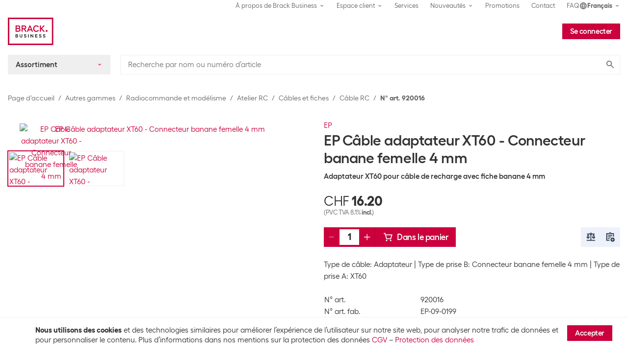

--- FILE ---
content_type: text/css
request_url: https://business.brack.ch/static/css/vendors.ee463e44.css
body_size: 67750
content:
@import"//use.typekit.net/dvi2otu.css";:root{--toastify-color-light: #fff;--toastify-color-dark: #121212;--toastify-color-info: #3498db;--toastify-color-success: #07bc0c;--toastify-color-warning: #f1c40f;--toastify-color-error: #e74c3c;--toastify-color-transparent: rgba(255, 255, 255, .7);--toastify-icon-color-info: var(--toastify-color-info);--toastify-icon-color-success: var(--toastify-color-success);--toastify-icon-color-warning: var(--toastify-color-warning);--toastify-icon-color-error: var(--toastify-color-error);--toastify-toast-width: 320px;--toastify-toast-offset: 16px;--toastify-toast-top: max(var(--toastify-toast-offset), env(safe-area-inset-top));--toastify-toast-right: max(var(--toastify-toast-offset), env(safe-area-inset-right));--toastify-toast-left: max(var(--toastify-toast-offset), env(safe-area-inset-left));--toastify-toast-bottom: max(var(--toastify-toast-offset), env(safe-area-inset-bottom));--toastify-toast-background: #fff;--toastify-toast-min-height: 64px;--toastify-toast-max-height: 800px;--toastify-toast-bd-radius: 6px;--toastify-font-family: sans-serif;--toastify-z-index: 9999;--toastify-text-color-light: #757575;--toastify-text-color-dark: #fff;--toastify-text-color-info: #fff;--toastify-text-color-success: #fff;--toastify-text-color-warning: #fff;--toastify-text-color-error: #fff;--toastify-spinner-color: #616161;--toastify-spinner-color-empty-area: #e0e0e0;--toastify-color-progress-light: linear-gradient( to right, #4cd964, #5ac8fa, #007aff, #34aadc, #5856d6, #ff2d55 );--toastify-color-progress-dark: #bb86fc;--toastify-color-progress-info: var(--toastify-color-info);--toastify-color-progress-success: var(--toastify-color-success);--toastify-color-progress-warning: var(--toastify-color-warning);--toastify-color-progress-error: var(--toastify-color-error);--toastify-color-progress-bgo: .2}.Toastify__toast-container{z-index:var(--toastify-z-index);-webkit-transform:translate3d(0,0,var(--toastify-z-index));position:fixed;padding:4px;width:var(--toastify-toast-width);box-sizing:border-box;color:#fff}.Toastify__toast-container--top-left{top:var(--toastify-toast-top);left:var(--toastify-toast-left)}.Toastify__toast-container--top-center{top:var(--toastify-toast-top);left:50%;transform:translate(-50%)}.Toastify__toast-container--top-right{top:var(--toastify-toast-top);right:var(--toastify-toast-right)}.Toastify__toast-container--bottom-left{bottom:var(--toastify-toast-bottom);left:var(--toastify-toast-left)}.Toastify__toast-container--bottom-center{bottom:var(--toastify-toast-bottom);left:50%;transform:translate(-50%)}.Toastify__toast-container--bottom-right{bottom:var(--toastify-toast-bottom);right:var(--toastify-toast-right)}@media only screen and (max-width : 480px){.Toastify__toast-container{width:100vw;padding:0;left:env(safe-area-inset-left);margin:0}.Toastify__toast-container--top-left,.Toastify__toast-container--top-center,.Toastify__toast-container--top-right{top:env(safe-area-inset-top);transform:translate(0)}.Toastify__toast-container--bottom-left,.Toastify__toast-container--bottom-center,.Toastify__toast-container--bottom-right{bottom:env(safe-area-inset-bottom);transform:translate(0)}.Toastify__toast-container--rtl{right:env(safe-area-inset-right);left:initial}}.Toastify__toast{--y: 0;position:relative;touch-action:none;min-height:var(--toastify-toast-min-height);box-sizing:border-box;margin-bottom:1rem;padding:8px;border-radius:var(--toastify-toast-bd-radius);box-shadow:0 4px 12px #0000001a;display:flex;justify-content:space-between;max-height:var(--toastify-toast-max-height);font-family:var(--toastify-font-family);cursor:default;direction:ltr;z-index:0;overflow:hidden}.Toastify__toast--stacked{position:absolute;width:100%;transform:translate3d(0,var(--y),0) scale(var(--s));transition:transform .3s}.Toastify__toast--stacked[data-collapsed] .Toastify__toast-body,.Toastify__toast--stacked[data-collapsed] .Toastify__close-button{transition:opacity .1s}.Toastify__toast--stacked[data-collapsed=false]{overflow:visible}.Toastify__toast--stacked[data-collapsed=true]:not(:last-child)>*{opacity:0}.Toastify__toast--stacked:after{content:"";position:absolute;left:0;right:0;height:calc(var(--g) * 1px);bottom:100%}.Toastify__toast--stacked[data-pos=top]{top:0}.Toastify__toast--stacked[data-pos=bot]{bottom:0}.Toastify__toast--stacked[data-pos=bot].Toastify__toast--stacked:before{transform-origin:top}.Toastify__toast--stacked[data-pos=top].Toastify__toast--stacked:before{transform-origin:bottom}.Toastify__toast--stacked:before{content:"";position:absolute;left:0;right:0;bottom:0;height:100%;transform:scaleY(3);z-index:-1}.Toastify__toast--rtl{direction:rtl}.Toastify__toast--close-on-click{cursor:pointer}.Toastify__toast-body{margin:auto 0;flex:1 1 auto;padding:6px;display:flex;align-items:center}.Toastify__toast-body>div:last-child{word-break:break-word;flex:1 1}.Toastify__toast-icon{margin-inline-end:10px;width:20px;flex-shrink:0;display:flex}.Toastify--animate{animation-fill-mode:both;animation-duration:.5s}.Toastify--animate-icon{animation-fill-mode:both;animation-duration:.3s}@media only screen and (max-width : 480px){.Toastify__toast{margin-bottom:0;border-radius:0}}.Toastify__toast-theme--dark{background:var(--toastify-color-dark);color:var(--toastify-text-color-dark)}.Toastify__toast-theme--light,.Toastify__toast-theme--colored.Toastify__toast--default{background:var(--toastify-color-light);color:var(--toastify-text-color-light)}.Toastify__toast-theme--colored.Toastify__toast--info{color:var(--toastify-text-color-info);background:var(--toastify-color-info)}.Toastify__toast-theme--colored.Toastify__toast--success{color:var(--toastify-text-color-success);background:var(--toastify-color-success)}.Toastify__toast-theme--colored.Toastify__toast--warning{color:var(--toastify-text-color-warning);background:var(--toastify-color-warning)}.Toastify__toast-theme--colored.Toastify__toast--error{color:var(--toastify-text-color-error);background:var(--toastify-color-error)}.Toastify__progress-bar-theme--light{background:var(--toastify-color-progress-light)}.Toastify__progress-bar-theme--dark{background:var(--toastify-color-progress-dark)}.Toastify__progress-bar--info{background:var(--toastify-color-progress-info)}.Toastify__progress-bar--success{background:var(--toastify-color-progress-success)}.Toastify__progress-bar--warning{background:var(--toastify-color-progress-warning)}.Toastify__progress-bar--error{background:var(--toastify-color-progress-error)}.Toastify__progress-bar-theme--colored.Toastify__progress-bar--info,.Toastify__progress-bar-theme--colored.Toastify__progress-bar--success,.Toastify__progress-bar-theme--colored.Toastify__progress-bar--warning,.Toastify__progress-bar-theme--colored.Toastify__progress-bar--error{background:var(--toastify-color-transparent)}.Toastify__close-button{color:#fff;background:transparent;outline:none;border:none;padding:0;cursor:pointer;opacity:.7;transition:.3s ease;align-self:flex-start;z-index:1}.Toastify__close-button--light{color:#000;opacity:.3}.Toastify__close-button>svg{fill:currentColor;height:16px;width:14px}.Toastify__close-button:hover,.Toastify__close-button:focus{opacity:1}@keyframes Toastify__trackProgress{0%{transform:scaleX(1)}to{transform:scaleX(0)}}.Toastify__progress-bar{position:absolute;bottom:0;left:0;width:100%;height:100%;z-index:var(--toastify-z-index);opacity:.7;transform-origin:left;border-bottom-left-radius:var(--toastify-toast-bd-radius)}.Toastify__progress-bar--animated{animation:Toastify__trackProgress linear 1 forwards}.Toastify__progress-bar--controlled{transition:transform .2s}.Toastify__progress-bar--rtl{right:0;left:initial;transform-origin:right;border-bottom-left-radius:initial;border-bottom-right-radius:var(--toastify-toast-bd-radius)}.Toastify__progress-bar--wrp{position:absolute;bottom:0;left:0;width:100%;height:5px;border-bottom-left-radius:var(--toastify-toast-bd-radius)}.Toastify__progress-bar--wrp[data-hidden=true]{opacity:0}.Toastify__progress-bar--bg{opacity:var(--toastify-color-progress-bgo);width:100%;height:100%}.Toastify__spinner{width:20px;height:20px;box-sizing:border-box;border:2px solid;border-radius:100%;border-color:var(--toastify-spinner-color-empty-area);border-right-color:var(--toastify-spinner-color);animation:Toastify__spin .65s linear infinite}@keyframes Toastify__bounceInRight{0%,60%,75%,90%,to{animation-timing-function:cubic-bezier(.215,.61,.355,1)}0%{opacity:0;transform:translate3d(3000px,0,0)}60%{opacity:1;transform:translate3d(-25px,0,0)}75%{transform:translate3d(10px,0,0)}90%{transform:translate3d(-5px,0,0)}to{transform:none}}@keyframes Toastify__bounceOutRight{20%{opacity:1;transform:translate3d(-20px,var(--y),0)}to{opacity:0;transform:translate3d(2000px,var(--y),0)}}@keyframes Toastify__bounceInLeft{0%,60%,75%,90%,to{animation-timing-function:cubic-bezier(.215,.61,.355,1)}0%{opacity:0;transform:translate3d(-3000px,0,0)}60%{opacity:1;transform:translate3d(25px,0,0)}75%{transform:translate3d(-10px,0,0)}90%{transform:translate3d(5px,0,0)}to{transform:none}}@keyframes Toastify__bounceOutLeft{20%{opacity:1;transform:translate3d(20px,var(--y),0)}to{opacity:0;transform:translate3d(-2000px,var(--y),0)}}@keyframes Toastify__bounceInUp{0%,60%,75%,90%,to{animation-timing-function:cubic-bezier(.215,.61,.355,1)}0%{opacity:0;transform:translate3d(0,3000px,0)}60%{opacity:1;transform:translate3d(0,-20px,0)}75%{transform:translate3d(0,10px,0)}90%{transform:translate3d(0,-5px,0)}to{transform:translateZ(0)}}@keyframes Toastify__bounceOutUp{20%{transform:translate3d(0,calc(var(--y) - 10px),0)}40%,45%{opacity:1;transform:translate3d(0,calc(var(--y) + 20px),0)}to{opacity:0;transform:translate3d(0,-2000px,0)}}@keyframes Toastify__bounceInDown{0%,60%,75%,90%,to{animation-timing-function:cubic-bezier(.215,.61,.355,1)}0%{opacity:0;transform:translate3d(0,-3000px,0)}60%{opacity:1;transform:translate3d(0,25px,0)}75%{transform:translate3d(0,-10px,0)}90%{transform:translate3d(0,5px,0)}to{transform:none}}@keyframes Toastify__bounceOutDown{20%{transform:translate3d(0,calc(var(--y) - 10px),0)}40%,45%{opacity:1;transform:translate3d(0,calc(var(--y) + 20px),0)}to{opacity:0;transform:translate3d(0,2000px,0)}}.Toastify__bounce-enter--top-left,.Toastify__bounce-enter--bottom-left{animation-name:Toastify__bounceInLeft}.Toastify__bounce-enter--top-right,.Toastify__bounce-enter--bottom-right{animation-name:Toastify__bounceInRight}.Toastify__bounce-enter--top-center{animation-name:Toastify__bounceInDown}.Toastify__bounce-enter--bottom-center{animation-name:Toastify__bounceInUp}.Toastify__bounce-exit--top-left,.Toastify__bounce-exit--bottom-left{animation-name:Toastify__bounceOutLeft}.Toastify__bounce-exit--top-right,.Toastify__bounce-exit--bottom-right{animation-name:Toastify__bounceOutRight}.Toastify__bounce-exit--top-center{animation-name:Toastify__bounceOutUp}.Toastify__bounce-exit--bottom-center{animation-name:Toastify__bounceOutDown}@keyframes Toastify__zoomIn{0%{opacity:0;transform:scale3d(.3,.3,.3)}50%{opacity:1}}@keyframes Toastify__zoomOut{0%{opacity:1}50%{opacity:0;transform:translate3d(0,var(--y),0) scale3d(.3,.3,.3)}to{opacity:0}}.Toastify__zoom-enter{animation-name:Toastify__zoomIn}.Toastify__zoom-exit{animation-name:Toastify__zoomOut}@keyframes Toastify__flipIn{0%{transform:perspective(400px) rotateX(90deg);animation-timing-function:ease-in;opacity:0}40%{transform:perspective(400px) rotateX(-20deg);animation-timing-function:ease-in}60%{transform:perspective(400px) rotateX(10deg);opacity:1}80%{transform:perspective(400px) rotateX(-5deg)}to{transform:perspective(400px)}}@keyframes Toastify__flipOut{0%{transform:translate3d(0,var(--y),0) perspective(400px)}30%{transform:translate3d(0,var(--y),0) perspective(400px) rotateX(-20deg);opacity:1}to{transform:translate3d(0,var(--y),0) perspective(400px) rotateX(90deg);opacity:0}}.Toastify__flip-enter{animation-name:Toastify__flipIn}.Toastify__flip-exit{animation-name:Toastify__flipOut}@keyframes Toastify__slideInRight{0%{transform:translate3d(110%,0,0);visibility:visible}to{transform:translate3d(0,var(--y),0)}}@keyframes Toastify__slideInLeft{0%{transform:translate3d(-110%,0,0);visibility:visible}to{transform:translate3d(0,var(--y),0)}}@keyframes Toastify__slideInUp{0%{transform:translate3d(0,110%,0);visibility:visible}to{transform:translate3d(0,var(--y),0)}}@keyframes Toastify__slideInDown{0%{transform:translate3d(0,-110%,0);visibility:visible}to{transform:translate3d(0,var(--y),0)}}@keyframes Toastify__slideOutRight{0%{transform:translate3d(0,var(--y),0)}to{visibility:hidden;transform:translate3d(110%,var(--y),0)}}@keyframes Toastify__slideOutLeft{0%{transform:translate3d(0,var(--y),0)}to{visibility:hidden;transform:translate3d(-110%,var(--y),0)}}@keyframes Toastify__slideOutDown{0%{transform:translate3d(0,var(--y),0)}to{visibility:hidden;transform:translate3d(0,500px,0)}}@keyframes Toastify__slideOutUp{0%{transform:translate3d(0,var(--y),0)}to{visibility:hidden;transform:translate3d(0,-500px,0)}}.Toastify__slide-enter--top-left,.Toastify__slide-enter--bottom-left{animation-name:Toastify__slideInLeft}.Toastify__slide-enter--top-right,.Toastify__slide-enter--bottom-right{animation-name:Toastify__slideInRight}.Toastify__slide-enter--top-center{animation-name:Toastify__slideInDown}.Toastify__slide-enter--bottom-center{animation-name:Toastify__slideInUp}.Toastify__slide-exit--top-left,.Toastify__slide-exit--bottom-left{animation-name:Toastify__slideOutLeft;animation-timing-function:ease-in;animation-duration:.3s}.Toastify__slide-exit--top-right,.Toastify__slide-exit--bottom-right{animation-name:Toastify__slideOutRight;animation-timing-function:ease-in;animation-duration:.3s}.Toastify__slide-exit--top-center{animation-name:Toastify__slideOutUp;animation-timing-function:ease-in;animation-duration:.3s}.Toastify__slide-exit--bottom-center{animation-name:Toastify__slideOutDown;animation-timing-function:ease-in;animation-duration:.3s}@keyframes Toastify__spin{0%{transform:rotate(0)}to{transform:rotate(360deg)}}.container,.container-fluid,.container-xxl,.container-xl,.container-lg{width:100%;padding-right:8px;padding-left:8px;margin-right:auto;margin-left:auto}@media (min-width: 992px){.container-lg,.container-md,.container-sm,.container{max-width:1200px}}@media (min-width: 1200px){.container-xl,.container-lg,.container-md,.container-sm,.container{max-width:1366px}}@media (min-width: 1366px){.container-xxl,.container-xl,.container-lg,.container-md,.container-sm,.container{max-width:1440px}}.row{display:flex;flex-wrap:wrap;margin-right:-8px;margin-left:-8px}.no-gutters{margin-right:0;margin-left:0}.no-gutters>.col,.no-gutters>[class*=col-]{padding-right:0;padding-left:0}.col-xxl,.col-xxl-auto,.col-xxl-12,.col-xxl-11,.col-xxl-10,.col-xxl-9,.col-xxl-8,.col-xxl-7,.col-xxl-6,.col-xxl-5,.col-xxl-4,.col-xxl-3,.col-xxl-2,.col-xxl-1,.col-xl,.col-xl-auto,.col-xl-12,.col-xl-11,.col-xl-10,.col-xl-9,.col-xl-8,.col-xl-7,.col-xl-6,.col-xl-5,.col-xl-4,.col-xl-3,.col-xl-2,.col-xl-1,.col-lg,.col-lg-auto,.col-lg-12,.col-lg-11,.col-lg-10,.col-lg-9,.col-lg-8,.col-lg-7,.col-lg-6,.col-lg-5,.col-lg-4,.col-lg-3,.col-lg-2,.col-lg-1,.col-md,.col-md-auto,.col-md-12,.col-md-11,.col-md-10,.col-md-9,.col-md-8,.col-md-7,.col-md-6,.col-md-5,.col-md-4,.col-md-3,.col-md-2,.col-md-1,.col-sm,.col-sm-auto,.col-sm-12,.col-sm-11,.col-sm-10,.col-sm-9,.col-sm-8,.col-sm-7,.col-sm-6,.col-sm-5,.col-sm-4,.col-sm-3,.col-sm-2,.col-sm-1,.col,.col-auto,.col-12,.col-11,.col-10,.col-9,.col-8,.col-7,.col-6,.col-5,.col-4,.col-3,.col-2,.col-1{position:relative;width:100%;padding-right:8px;padding-left:8px}.col{flex-basis:0;flex-grow:1;max-width:100%}.row-cols-1>*{flex:0 0 100%;max-width:100%}.row-cols-2>*{flex:0 0 50%;max-width:50%}.row-cols-3>*{flex:0 0 33.3333333333%;max-width:33.3333333333%}.row-cols-4>*{flex:0 0 25%;max-width:25%}.row-cols-5>*{flex:0 0 20%;max-width:20%}.row-cols-6>*{flex:0 0 16.6666666667%;max-width:16.6666666667%}.col-auto{flex:0 0 auto;width:auto;max-width:100%}.col-1{flex:0 0 8.33333333%;max-width:8.33333333%}.col-2{flex:0 0 16.66666667%;max-width:16.66666667%}.col-3{flex:0 0 25%;max-width:25%}.col-4{flex:0 0 33.33333333%;max-width:33.33333333%}.col-5{flex:0 0 41.66666667%;max-width:41.66666667%}.col-6{flex:0 0 50%;max-width:50%}.col-7{flex:0 0 58.33333333%;max-width:58.33333333%}.col-8{flex:0 0 66.66666667%;max-width:66.66666667%}.col-9{flex:0 0 75%;max-width:75%}.col-10{flex:0 0 83.33333333%;max-width:83.33333333%}.col-11{flex:0 0 91.66666667%;max-width:91.66666667%}.col-12{flex:0 0 100%;max-width:100%}.order-first{order:-1}.order-last{order:13}.order-0{order:0}.order-1{order:1}.order-2{order:2}.order-3{order:3}.order-4{order:4}.order-5{order:5}.order-6{order:6}.order-7{order:7}.order-8{order:8}.order-9{order:9}.order-10{order:10}.order-11{order:11}.order-12{order:12}.offset-1{margin-left:8.33333333%}.offset-2{margin-left:16.66666667%}.offset-3{margin-left:25%}.offset-4{margin-left:33.33333333%}.offset-5{margin-left:41.66666667%}.offset-6{margin-left:50%}.offset-7{margin-left:58.33333333%}.offset-8{margin-left:66.66666667%}.offset-9{margin-left:75%}.offset-10{margin-left:83.33333333%}.offset-11{margin-left:91.66666667%}@media (min-width: 576px){.col-sm{flex-basis:0;flex-grow:1;max-width:100%}.row-cols-sm-1>*{flex:0 0 100%;max-width:100%}.row-cols-sm-2>*{flex:0 0 50%;max-width:50%}.row-cols-sm-3>*{flex:0 0 33.3333333333%;max-width:33.3333333333%}.row-cols-sm-4>*{flex:0 0 25%;max-width:25%}.row-cols-sm-5>*{flex:0 0 20%;max-width:20%}.row-cols-sm-6>*{flex:0 0 16.6666666667%;max-width:16.6666666667%}.col-sm-auto{flex:0 0 auto;width:auto;max-width:100%}.col-sm-1{flex:0 0 8.33333333%;max-width:8.33333333%}.col-sm-2{flex:0 0 16.66666667%;max-width:16.66666667%}.col-sm-3{flex:0 0 25%;max-width:25%}.col-sm-4{flex:0 0 33.33333333%;max-width:33.33333333%}.col-sm-5{flex:0 0 41.66666667%;max-width:41.66666667%}.col-sm-6{flex:0 0 50%;max-width:50%}.col-sm-7{flex:0 0 58.33333333%;max-width:58.33333333%}.col-sm-8{flex:0 0 66.66666667%;max-width:66.66666667%}.col-sm-9{flex:0 0 75%;max-width:75%}.col-sm-10{flex:0 0 83.33333333%;max-width:83.33333333%}.col-sm-11{flex:0 0 91.66666667%;max-width:91.66666667%}.col-sm-12{flex:0 0 100%;max-width:100%}.order-sm-first{order:-1}.order-sm-last{order:13}.order-sm-0{order:0}.order-sm-1{order:1}.order-sm-2{order:2}.order-sm-3{order:3}.order-sm-4{order:4}.order-sm-5{order:5}.order-sm-6{order:6}.order-sm-7{order:7}.order-sm-8{order:8}.order-sm-9{order:9}.order-sm-10{order:10}.order-sm-11{order:11}.order-sm-12{order:12}.offset-sm-0{margin-left:0}.offset-sm-1{margin-left:8.33333333%}.offset-sm-2{margin-left:16.66666667%}.offset-sm-3{margin-left:25%}.offset-sm-4{margin-left:33.33333333%}.offset-sm-5{margin-left:41.66666667%}.offset-sm-6{margin-left:50%}.offset-sm-7{margin-left:58.33333333%}.offset-sm-8{margin-left:66.66666667%}.offset-sm-9{margin-left:75%}.offset-sm-10{margin-left:83.33333333%}.offset-sm-11{margin-left:91.66666667%}}@media (min-width: 768px){.col-md{flex-basis:0;flex-grow:1;max-width:100%}.row-cols-md-1>*{flex:0 0 100%;max-width:100%}.row-cols-md-2>*{flex:0 0 50%;max-width:50%}.row-cols-md-3>*{flex:0 0 33.3333333333%;max-width:33.3333333333%}.row-cols-md-4>*{flex:0 0 25%;max-width:25%}.row-cols-md-5>*{flex:0 0 20%;max-width:20%}.row-cols-md-6>*{flex:0 0 16.6666666667%;max-width:16.6666666667%}.col-md-auto{flex:0 0 auto;width:auto;max-width:100%}.col-md-1{flex:0 0 8.33333333%;max-width:8.33333333%}.col-md-2{flex:0 0 16.66666667%;max-width:16.66666667%}.col-md-3{flex:0 0 25%;max-width:25%}.col-md-4{flex:0 0 33.33333333%;max-width:33.33333333%}.col-md-5{flex:0 0 41.66666667%;max-width:41.66666667%}.col-md-6{flex:0 0 50%;max-width:50%}.col-md-7{flex:0 0 58.33333333%;max-width:58.33333333%}.col-md-8{flex:0 0 66.66666667%;max-width:66.66666667%}.col-md-9{flex:0 0 75%;max-width:75%}.col-md-10{flex:0 0 83.33333333%;max-width:83.33333333%}.col-md-11{flex:0 0 91.66666667%;max-width:91.66666667%}.col-md-12{flex:0 0 100%;max-width:100%}.order-md-first{order:-1}.order-md-last{order:13}.order-md-0{order:0}.order-md-1{order:1}.order-md-2{order:2}.order-md-3{order:3}.order-md-4{order:4}.order-md-5{order:5}.order-md-6{order:6}.order-md-7{order:7}.order-md-8{order:8}.order-md-9{order:9}.order-md-10{order:10}.order-md-11{order:11}.order-md-12{order:12}.offset-md-0{margin-left:0}.offset-md-1{margin-left:8.33333333%}.offset-md-2{margin-left:16.66666667%}.offset-md-3{margin-left:25%}.offset-md-4{margin-left:33.33333333%}.offset-md-5{margin-left:41.66666667%}.offset-md-6{margin-left:50%}.offset-md-7{margin-left:58.33333333%}.offset-md-8{margin-left:66.66666667%}.offset-md-9{margin-left:75%}.offset-md-10{margin-left:83.33333333%}.offset-md-11{margin-left:91.66666667%}}@media (min-width: 992px){.col-lg{flex-basis:0;flex-grow:1;max-width:100%}.row-cols-lg-1>*{flex:0 0 100%;max-width:100%}.row-cols-lg-2>*{flex:0 0 50%;max-width:50%}.row-cols-lg-3>*{flex:0 0 33.3333333333%;max-width:33.3333333333%}.row-cols-lg-4>*{flex:0 0 25%;max-width:25%}.row-cols-lg-5>*{flex:0 0 20%;max-width:20%}.row-cols-lg-6>*{flex:0 0 16.6666666667%;max-width:16.6666666667%}.col-lg-auto{flex:0 0 auto;width:auto;max-width:100%}.col-lg-1{flex:0 0 8.33333333%;max-width:8.33333333%}.col-lg-2{flex:0 0 16.66666667%;max-width:16.66666667%}.col-lg-3{flex:0 0 25%;max-width:25%}.col-lg-4{flex:0 0 33.33333333%;max-width:33.33333333%}.col-lg-5{flex:0 0 41.66666667%;max-width:41.66666667%}.col-lg-6{flex:0 0 50%;max-width:50%}.col-lg-7{flex:0 0 58.33333333%;max-width:58.33333333%}.col-lg-8{flex:0 0 66.66666667%;max-width:66.66666667%}.col-lg-9{flex:0 0 75%;max-width:75%}.col-lg-10{flex:0 0 83.33333333%;max-width:83.33333333%}.col-lg-11{flex:0 0 91.66666667%;max-width:91.66666667%}.col-lg-12{flex:0 0 100%;max-width:100%}.order-lg-first{order:-1}.order-lg-last{order:13}.order-lg-0{order:0}.order-lg-1{order:1}.order-lg-2{order:2}.order-lg-3{order:3}.order-lg-4{order:4}.order-lg-5{order:5}.order-lg-6{order:6}.order-lg-7{order:7}.order-lg-8{order:8}.order-lg-9{order:9}.order-lg-10{order:10}.order-lg-11{order:11}.order-lg-12{order:12}.offset-lg-0{margin-left:0}.offset-lg-1{margin-left:8.33333333%}.offset-lg-2{margin-left:16.66666667%}.offset-lg-3{margin-left:25%}.offset-lg-4{margin-left:33.33333333%}.offset-lg-5{margin-left:41.66666667%}.offset-lg-6{margin-left:50%}.offset-lg-7{margin-left:58.33333333%}.offset-lg-8{margin-left:66.66666667%}.offset-lg-9{margin-left:75%}.offset-lg-10{margin-left:83.33333333%}.offset-lg-11{margin-left:91.66666667%}}@media (min-width: 1200px){.col-xl{flex-basis:0;flex-grow:1;max-width:100%}.row-cols-xl-1>*{flex:0 0 100%;max-width:100%}.row-cols-xl-2>*{flex:0 0 50%;max-width:50%}.row-cols-xl-3>*{flex:0 0 33.3333333333%;max-width:33.3333333333%}.row-cols-xl-4>*{flex:0 0 25%;max-width:25%}.row-cols-xl-5>*{flex:0 0 20%;max-width:20%}.row-cols-xl-6>*{flex:0 0 16.6666666667%;max-width:16.6666666667%}.col-xl-auto{flex:0 0 auto;width:auto;max-width:100%}.col-xl-1{flex:0 0 8.33333333%;max-width:8.33333333%}.col-xl-2{flex:0 0 16.66666667%;max-width:16.66666667%}.col-xl-3{flex:0 0 25%;max-width:25%}.col-xl-4{flex:0 0 33.33333333%;max-width:33.33333333%}.col-xl-5{flex:0 0 41.66666667%;max-width:41.66666667%}.col-xl-6{flex:0 0 50%;max-width:50%}.col-xl-7{flex:0 0 58.33333333%;max-width:58.33333333%}.col-xl-8{flex:0 0 66.66666667%;max-width:66.66666667%}.col-xl-9{flex:0 0 75%;max-width:75%}.col-xl-10{flex:0 0 83.33333333%;max-width:83.33333333%}.col-xl-11{flex:0 0 91.66666667%;max-width:91.66666667%}.col-xl-12{flex:0 0 100%;max-width:100%}.order-xl-first{order:-1}.order-xl-last{order:13}.order-xl-0{order:0}.order-xl-1{order:1}.order-xl-2{order:2}.order-xl-3{order:3}.order-xl-4{order:4}.order-xl-5{order:5}.order-xl-6{order:6}.order-xl-7{order:7}.order-xl-8{order:8}.order-xl-9{order:9}.order-xl-10{order:10}.order-xl-11{order:11}.order-xl-12{order:12}.offset-xl-0{margin-left:0}.offset-xl-1{margin-left:8.33333333%}.offset-xl-2{margin-left:16.66666667%}.offset-xl-3{margin-left:25%}.offset-xl-4{margin-left:33.33333333%}.offset-xl-5{margin-left:41.66666667%}.offset-xl-6{margin-left:50%}.offset-xl-7{margin-left:58.33333333%}.offset-xl-8{margin-left:66.66666667%}.offset-xl-9{margin-left:75%}.offset-xl-10{margin-left:83.33333333%}.offset-xl-11{margin-left:91.66666667%}}@media (min-width: 1366px){.col-xxl{flex-basis:0;flex-grow:1;max-width:100%}.row-cols-xxl-1>*{flex:0 0 100%;max-width:100%}.row-cols-xxl-2>*{flex:0 0 50%;max-width:50%}.row-cols-xxl-3>*{flex:0 0 33.3333333333%;max-width:33.3333333333%}.row-cols-xxl-4>*{flex:0 0 25%;max-width:25%}.row-cols-xxl-5>*{flex:0 0 20%;max-width:20%}.row-cols-xxl-6>*{flex:0 0 16.6666666667%;max-width:16.6666666667%}.col-xxl-auto{flex:0 0 auto;width:auto;max-width:100%}.col-xxl-1{flex:0 0 8.33333333%;max-width:8.33333333%}.col-xxl-2{flex:0 0 16.66666667%;max-width:16.66666667%}.col-xxl-3{flex:0 0 25%;max-width:25%}.col-xxl-4{flex:0 0 33.33333333%;max-width:33.33333333%}.col-xxl-5{flex:0 0 41.66666667%;max-width:41.66666667%}.col-xxl-6{flex:0 0 50%;max-width:50%}.col-xxl-7{flex:0 0 58.33333333%;max-width:58.33333333%}.col-xxl-8{flex:0 0 66.66666667%;max-width:66.66666667%}.col-xxl-9{flex:0 0 75%;max-width:75%}.col-xxl-10{flex:0 0 83.33333333%;max-width:83.33333333%}.col-xxl-11{flex:0 0 91.66666667%;max-width:91.66666667%}.col-xxl-12{flex:0 0 100%;max-width:100%}.order-xxl-first{order:-1}.order-xxl-last{order:13}.order-xxl-0{order:0}.order-xxl-1{order:1}.order-xxl-2{order:2}.order-xxl-3{order:3}.order-xxl-4{order:4}.order-xxl-5{order:5}.order-xxl-6{order:6}.order-xxl-7{order:7}.order-xxl-8{order:8}.order-xxl-9{order:9}.order-xxl-10{order:10}.order-xxl-11{order:11}.order-xxl-12{order:12}.offset-xxl-0{margin-left:0}.offset-xxl-1{margin-left:8.33333333%}.offset-xxl-2{margin-left:16.66666667%}.offset-xxl-3{margin-left:25%}.offset-xxl-4{margin-left:33.33333333%}.offset-xxl-5{margin-left:41.66666667%}.offset-xxl-6{margin-left:50%}.offset-xxl-7{margin-left:58.33333333%}.offset-xxl-8{margin-left:66.66666667%}.offset-xxl-9{margin-left:75%}.offset-xxl-10{margin-left:83.33333333%}.offset-xxl-11{margin-left:91.66666667%}}*,*:before,*:after{box-sizing:border-box}html{font-family:sans-serif;line-height:1.15;-webkit-tap-highlight-color:rgba(0,0,0,0);-webkit-text-size-adjust:100%;text-size-adjust:100%}body{background-color:#fff;color:#333;font-family:Fellix;font-size:15px;font-weight:400;line-height:24px;margin:0;text-align:left}[tabindex="-1"]:focus:not(:focus-visible){outline:0!important}hr{box-sizing:content-box;height:0;overflow:visible}h1,h2,h3,h4,h5,h6{margin-bottom:.25rem;margin-top:0}p{margin-bottom:.5rem;margin-top:0}abbr[title],abbr[data-original-title]{border-bottom:0;cursor:help;text-decoration:underline;-webkit-text-decoration:underline dotted;text-decoration:underline dotted;-webkit-text-decoration-skip-ink:none;text-decoration-skip-ink:none}ol,ul,dl{margin-bottom:1rem;margin-top:0}ol ol,ul ul,ol ul,ul ol{margin-bottom:0}b,strong{font-weight:bolder}a{background-color:transparent;color:#cb003d;text-decoration:none}a:hover{color:#8c002a;text-decoration:underline}a:not([href],[class]){color:inherit;text-decoration:none}a:not([href],[class]):hover{color:inherit;text-decoration:none}img{border-style:none;vertical-align:middle}svg{overflow:hidden;vertical-align:middle}table{border-collapse:collapse}th{font-weight:400;text-align:inherit;text-align:-webkit-match-parent}label{display:inline-block;margin-bottom:.5rem}button{border-radius:0}button:focus:not(:focus-visible){outline:0}input,button,select,optgroup,textarea{font-family:inherit;line-height:inherit;margin:0;font-size:inherit}button,input{overflow:visible}button,select{text-transform:none}[role=button]{cursor:pointer}select{word-wrap:normal}button,[type=button],[type=reset],[type=submit]{appearance:button}button:not(:disabled),[type=button]:not(:disabled),[type=reset]:not(:disabled),[type=submit]:not(:disabled){cursor:pointer}button::-moz-focus-inner,[type=button]::-moz-focus-inner,[type=reset]::-moz-focus-inner,[type=submit]::-moz-focus-inner{border-style:none;padding:0}input[type=radio],input[type=checkbox]{box-sizing:border-box;padding:0}textarea{overflow:auto;resize:vertical}fieldset{border:0;margin:0;min-width:0;padding:0}[type=number]::-webkit-inner-spin-button,[type=number]::-webkit-outer-spin-button{height:auto}[type=search]{appearance:none;outline-offset:-2px}[type=search]::-webkit-search-decoration{appearance:none}::-webkit-file-upload-button{appearance:button;font:inherit}[hidden]{display:none!important}@font-face{font-family:Open Sans;font-stretch:75% 100%;font-style:normal;font-weight:300 800;src:local("Open Sans"),url(/static/media/OpenSans-VariableFont.ceb05254.ttf) format("truetype")}@font-face{font-family:Open Sans;font-stretch:75% 100%;font-style:italic;font-weight:300 800;src:local("Open Sans"),url(/static/media/OpenSans-Italic-VariableFont.f72efa63.ttf) format("truetype")}@font-face{font-family:Fellix;font-style:normal;font-weight:400;src:local("Fellix"),url(/static/media/Fellix-Regular.20f49d3f.woff2) format("woff2")}@font-face{font-family:Fellix;font-style:normal;font-weight:600;src:local("Fellix"),url(/static/media/Fellix-SemiBold.b2d8aed6.woff2) format("woff2")}@font-face{font-family:Fellix;font-style:normal;font-weight:700;src:local("Fellix"),url(/static/media/Fellix-Bold.997e1e3b.woff2) format("woff2")}html{font-size:16px}body{font-size:.9375rem;line-height:1.60001;margin:0;color:#333;font-family:Fellix;font-feature-settings:"liga","clig","liga","clig";-moz-osx-font-smoothing:grayscale;-webkit-font-smoothing:antialiased;font-variant-ligatures:common-ligatures;font-weight:400}h1{font-size:1.875rem;line-height:1.20001;margin:0 0 1.5rem;letter-spacing:-.025rem;color:#333;font-weight:600}h2{font-size:1.6875rem;line-height:1.3333433333;margin:0 0 1.5rem;letter-spacing:-.025rem;color:#333;font-weight:600}h3{font-size:1.5rem;line-height:1.00001;margin:0 0 1.5rem;letter-spacing:-.025rem;color:#333;font-weight:600}h4{font-size:1.3125rem;line-height:1.1428671429;margin:0 0 1.5rem;letter-spacing:-.025rem;color:#333;font-weight:600}h5{font-size:1.1875rem;line-height:1.2631678947;margin:0 0 1.5rem;letter-spacing:-.025rem;color:#333;font-weight:600}h6{font-size:.9375rem;line-height:1.60001;margin:0 0 1.5rem;color:#333;font-weight:600}p{font-size:.9375rem;line-height:1.60001;margin:0 0 1.5rem}small{font-size:.875rem;line-height:1.7142957143;margin:0}strong{font-weight:700}.vgrid:after{background-image:linear-gradient(to bottom,transparent 0%,red 7%,red 100%);background-size:100% 24px;content:"";inset:0;opacity:.15;position:absolute}.cds-HtmlElement--ScrollLock{overflow:hidden}.cds-Table td{padding-bottom:0;padding-top:0}.cds-Table--Inactive td{color:#949494}.cds-Table--Features td{padding-right:3rem;vertical-align:top;white-space:nowrap}.cds-Table--Features td:last-child{padding-right:0}@media (max-width: 767.98px){.cds-Table--Features td{padding-right:1.5rem}}.cds-Table--FeaturesSmall{font-size:.875rem;line-height:1.2857242857;margin:0;width:100%}.cds-Table--FeaturesSmall td:first-child{padding-right:.5rem;vertical-align:top;white-space:nowrap}.cds-Table--FeaturesSmall td:last-child{-webkit-hyphens:auto;hyphens:auto;width:100%;word-break:break-word}.cds-Table--Specs{margin-bottom:1.5rem;width:100%}.cds-Table--Specs tr:first-child th{padding-top:0}.cds-Table--Specs th{font-size:.9375rem;line-height:1.60001;margin:0;border-bottom:2px solid #efefef;font-weight:700;padding:1.5rem 0 .25rem}.cds-Table--Specs td{font-size:.9375rem;line-height:1.60001;margin:0;border-bottom:1px dashed #efefef;-webkit-hyphens:auto;hyphens:auto;padding:.25rem 1rem .25rem 0;vertical-align:top;word-break:break-word}.cds-Table--Specs ul{list-style:none;margin:0;padding:0}.cds-Table-Cell--SpecsAttribute{width:40%}.cds-Table--DataTwoColumns td{font-size:.9375rem;line-height:1.20001;margin:0;padding-bottom:1.5rem;vertical-align:top}.cds-Table--DataTwoColumns td:first-child{color:#333;font-weight:600;max-width:15rem;min-width:12.5rem;width:10%}@media (max-width: 575.98px){.cds-Table--DataTwoColumns td{display:block}.cds-Table--DataTwoColumns td:first-child{margin-bottom:.25rem;padding-bottom:0}}.cds-Table\2013-FullWidth{width:100%}.cds-Table--Bordered{font-size:.875rem;line-height:1.1428671429;margin:0}.cds-Table--Bordered thead tr{border-bottom:1px solid #efefef;border-left:0;border-right:0;border-top:0}.cds-Table--Bordered thead th{font-size:.8125rem;line-height:1.2307792308;margin:0;color:#666;font-weight:600;padding:.75rem}.cds-Table--Bordered tbody tr{background-image:linear-gradient(to right,#efefef 0%,#efefef 2px,transparent 2px);background-position:0 bottom;background-position:1px 99.999%;background-repeat:repeat-x;background-size:4px 1px}.cds-Table--Bordered tbody td{padding:.5rem .75rem}.cds-Table--Hoverable.cds-Table--Bordered tbody tr:hover{background-color:#a2b2c81a}.cds-List,.cds-List--Unstyled{list-style:none;margin:0;padding:0}.cds-List--Inline>li{display:inline-block}.cds-List--Inline>li:not(:last-child){margin-right:1.5rem}.cds-List--Piped>li{display:inline}.cds-List--Piped>li:not(:last-child):after{content:"|";margin:0 .25rem}.cds-List--Bulleted{margin-left:1.5rem}.cds-List--Bulleted>li:before{content:"\2022";display:inline-block;margin-left:-1.5rem;text-align:center;width:1.5rem}.cds-List--TwoColumns{column-gap:3rem;columns:2}.cds-List--Border{border-bottom:1px solid #efefef;border-left:0;border-right:0;border-top:0}.cds-ImgFluid{height:auto;max-width:100%}.cds-Row{display:flex;flex-wrap:wrap}.cds-Row--CenterVertical{align-items:center}.cds-Row--Stretch{min-height:100%}.cds-BreakAll{word-break:break-all}.cds-Link,.cds-ButtonLink{color:#cb003d;cursor:pointer}.cds-Link:hover,.cds-ButtonLink:hover{color:#8c002a}.cds-Link:visited,.cds-ButtonLink:visited,.cds-Link:visited:hover,.cds-ButtonLink:visited:hover{color:#cb003d}.cds-Link.cds-Link--Disabled,.cds-ButtonLink.cds-ButtonLink--Disabled{opacity:.5}.cds-Link.cds-Link--Disabled:hover,.cds-ButtonLink.cds-ButtonLink--Disabled:hover,.cds-Link.cds-Link--Disabled:visited:hover,.cds-ButtonLink.cds-ButtonLink--Disabled:visited:hover{cursor:not-allowed;text-decoration:unset}.cds-ButtonLink{-webkit-appearance:none;background-color:transparent;border:0;-moz-osx-font-smoothing:inherit;-webkit-font-smoothing:inherit;line-height:inherit;padding:0}.cds-ButtonLink::-moz-focus-inner{border:0;padding:0}.cds-ButtonLink:hover{outline:none;text-decoration:underline}.cds-Link--IconLeft,.cds-Link--IconRight{align-items:center;display:inline-flex}.cds-Link--IconLeft .cds-Icon,.cds-Link--IconRight .cds-Icon{fill:#cb003d}.cds-Link--IconLeft:hover .cds-Icon,.cds-Link--IconRight:hover .cds-Icon{fill:#8c002a}.cds-Link--IconLeft .cds-Icon{margin-right:.25rem}.cds-Link--IconRight .cds-Icon{margin-left:.25rem}.cds-Link--Light,.cds-Link--Light:hover,.cds-Link--Light:visited,.cds-Link--Light:visited:hover{color:#949494}.cds-HideVisibility{position:absolute;border:0;clip:rect(1px,1px,1px,1px);height:1px;margin:-1px;overflow:hidden;padding:0;white-space:nowrap;width:1px}.cds-HideMobileNativeStyling *{border-bottom:none!important;color:inherit;text-decoration:none}@media (max-width: 991.98px){.cds-Form--Inline .cds-Form-Field{margin-bottom:1rem}}.cds-Form--Inline .cds-Form-Buttons{display:block;margin-top:1.5rem}.cds-Form-Field{margin-bottom:2rem}@media (max-width: 767.98px){.cds-Form-Field--MarginTop{margin-top:1rem}}.cds-Form-Label{font-size:.6875rem;line-height:1.0909190909;margin:0;color:#333}.cds-Form-Input{position:relative}.cds-Form-Error{font-size:.6875rem;line-height:1.4545554545;margin:0;color:#992d21;margin-top:.25rem}.cds-Form-Info{font-size:.8125rem;line-height:1.2307792308;margin:0;color:#666;margin-top:.25rem}.cds-Form-Selectable .cds-Checkbox,.cds-Form-Selectable .cds-Radio{padding-bottom:.375rem;padding-top:0}.cds-Form-Buttons{display:flex}.cds-Form-Buttons .cds-Form-Button--Left{margin-right:.5rem}.cds-Form-Buttons .cds-Form-Button--Right{margin-left:auto}.cds-Form-Buttons .cds-Form-Button--Right+.cds-Form-Button--Right{margin-left:.5rem}@media (max-width: 575.98px){.cds-Form-Buttons{flex-direction:column}.cds-Form-Buttons .cds-Form-Button--Left,.cds-Form-Buttons .cds-Form-Button--Right,.cds-Form-Buttons .cds-Form-Button--Right+.cds-Form-Button--Right{margin:0 0 .5rem}.cds-Form-Buttons .cds-Form-Button--Left:last-child,.cds-Form-Buttons .cds-Form-Button--Right:last-child,.cds-Form-Buttons .cds-Form-Button--Right+.cds-Form-Button--Right:last-child{margin-bottom:0}}.cds-Form-Buttons--Outside{margin-top:1rem}@keyframes anim-shine{0%{left:-8rem}to{left:100%}}@keyframes anim-pulse{0%{background-color:#efefef}to{background-color:#fcfcfc}}[class*=cds-Skeleton]:after{background-color:#efefef;border-radius:0;content:"";display:inline-block;height:1rem}.cds-Skeleton-Wrapper--Pulse [class*=cds-Skeleton--]:after{animation:anim-pulse .75s ease-in-out alternate infinite}.cds-Skeleton-Wrapper--Shine{overflow:hidden}.cds-Skeleton-Wrapper--Shine:after{inset:0;position:absolute;animation:anim-shine 1s ease-in-out infinite;background-image:linear-gradient(to right,transparent 0,rgba(239,239,239,.33) 50%,transparent 100%);border-radius:0;content:"";display:block;height:100%;width:8rem}.cds-Skeleton--TextFull:after{margin-bottom:.25rem;width:100%}.cds-Skeleton--TextLong:after{margin-bottom:.25rem;min-width:10rem;width:75%}.cds-Skeleton--TextMedium:after{margin-bottom:.25rem;min-width:8rem;width:50%}.cds-Skeleton--TextShort:after{margin-bottom:.25rem;min-width:5rem;width:25%}.cds-Skeleton--TextMicro:after{margin-bottom:.25rem;min-width:2.5rem;width:10%}.cds-Skeleton--ImageFull:after{height:12.5rem;width:100%}@media (max-width: 575.98px){.cds-Skeleton--ImageFull:after{height:6rem}}.cds-Skeleton--ImageSmall:after{height:8rem;width:8rem}@media (max-width: 575.98px){.cds-Skeleton--ImageSmall:after{height:4rem;width:4rem}}.cds-Skeleton--Thumb:after{padding-bottom:100%;width:100%}.cds-Skeleton--TextH1:after{height:1.875rem}@media (max-width: 991.98px){.cds-Skeleton--TextH1:after{height:1.3834375rem}}.cds-Skeleton--TextH2:after{height:1.6875rem}@media (max-width: 991.98px){.cds-Skeleton--TextH2:after{height:1.2965625rem}}.cds-Skeleton--TextH3:after{height:1.5rem}@media (max-width: 991.98px){.cds-Skeleton--TextH3:after{height:1.215125rem}}.cds-Skeleton--TextH4:after{height:1.3125rem}@media (max-width: 991.98px){.cds-Skeleton--TextH4:after{height:1.138875rem}}.cds-Skeleton--TextH5:after{height:1.1875rem}@media (max-width: 991.98px){.cds-Skeleton--TextH5:after{height:1.0673125rem}}.Content--CMS.cds-cms-Container{max-width:none}.Content--CMS .cds-cms-GridRow{display:flex;flex-wrap:wrap;margin:0 -.5rem;justify-content:center}@media (max-width: 767.98px){.Content--CMS .cds-cms-GridRow{margin:0 -.25rem}}.Content--CMS .cds-cms-BannerContainer,.Content--CMS .cds-cms-IframeContainer,.Content--CMS .cds-cms-ModuleContainer,.Content--CMS .cds-cms-TextMediaContainer{margin-bottom:2rem}@media (max-width: 767.98px){.Content--CMS .cds-cms-BannerContainer,.Content--CMS .cds-cms-IframeContainer,.Content--CMS .cds-cms-ModuleContainer,.Content--CMS .cds-cms-TextMediaContainer{margin:.25rem}}.Content--CMS .cds-cms-BannerContainer .cds-cms-GridRow,.Content--CMS .cds-cms-IframeContainer .cds-cms-GridRow,.Content--CMS .cds-cms-ModuleContainer .cds-cms-GridRow,.Content--CMS .cds-cms-TextMediaContainer .cds-cms-GridRow{justify-content:normal}.Content--CMS .cds-cms-BannerContainer{display:block;margin-left:.5rem;margin-right:.5rem;width:calc(100% - 1rem)}@media (max-width: 767.98px){.Content--CMS .cds-cms-BannerContainer{margin-left:.25rem;margin-right:.25rem;width:calc(100% - .5rem)}}.Content--CMS .cds-cms-TextMediaContainer{display:block;margin-left:.5rem;margin-right:.5rem;width:calc(66.6666666667% - 1rem)}@media (max-width: 767.98px){.Content--CMS .cds-cms-TextMediaContainer{margin-left:.25rem;margin-right:.25rem;width:calc(66.6666666667% - .5rem)}}@media (max-width: 991.98px){.Content--CMS .cds-cms-TextMediaContainer{display:block;margin-left:.5rem;margin-right:.5rem;width:calc(83.3333333333% - 1rem)}}@media (max-width: 991.98px)and (max-width: 767.98px){.Content--CMS .cds-cms-TextMediaContainer{margin-left:.25rem;margin-right:.25rem;width:calc(83.3333333333% - .5rem)}}@media (max-width: 767.98px){.Content--CMS .cds-cms-TextMediaContainer{display:block;margin-left:.5rem;margin-right:.5rem;width:calc(100% - 1rem)}}@media (max-width: 767.98px)and (max-width: 767.98px){.Content--CMS .cds-cms-TextMediaContainer{margin-left:.25rem;margin-right:.25rem;width:calc(100% - .5rem)}}.Content--CMS .cds-cms-ModuleContainer{display:block;margin-left:.5rem;margin-right:.5rem;width:calc(83.3333333333% - 1rem)}@media (max-width: 767.98px){.Content--CMS .cds-cms-ModuleContainer{margin-left:.25rem;margin-right:.25rem;width:calc(83.3333333333% - .5rem)}}@media (max-width: 991.98px){.Content--CMS .cds-cms-ModuleContainer{display:block;margin-left:.5rem;margin-right:.5rem;width:calc(100% - 1rem)}}@media (max-width: 991.98px)and (max-width: 767.98px){.Content--CMS .cds-cms-ModuleContainer{margin-left:.25rem;margin-right:.25rem;width:calc(100% - .5rem)}}.Content--CMS .cds-cms-CustomContentContainer,.Content--CMS .cds-cms-IframeContainer{margin-bottom:2rem;display:block;margin-left:.5rem;margin-right:.5rem;width:calc(100% - 1rem)}@media (max-width: 767.98px){.Content--CMS .cds-cms-CustomContentContainer,.Content--CMS .cds-cms-IframeContainer{margin-left:.25rem;margin-right:.25rem;width:calc(100% - .5rem)}}.Content--CMS .cds-cms-Layout--Sidebar{column-gap:1rem;display:grid;grid-column-gap:1rem;grid-template-areas:"sidebar banner" "sidebar main1" "sidebar main2";grid-template-columns:14rem calc(100% - 15rem);grid-template-rows:auto}@media (max-width: 991.98px){.Content--CMS .cds-cms-Layout--Sidebar{grid-template-areas:"banner" "main1" "main2";grid-template-columns:100%}}.Content--CMS .cds-cms-Layout--Sidebar .cds-cms-LayoutBlock--Sidebar{grid-area:sidebar}@media (max-width: 991.98px){.Content--CMS .cds-cms-Layout--Sidebar .cds-cms-LayoutBlock--Sidebar{grid-area:main1}}.Content--CMS .cds-cms-Layout--Sidebar .cds-cms-LayoutBlock--Sidebar .cds-cms-ContactInfo,.Content--CMS .cds-cms-Layout--Sidebar .cds-cms-LayoutBlock--Sidebar .cds-cms-Card{flex:1 1 100%;min-width:0}.Content--CMS .cds-cms-Layout--Sidebar .cds-cms-LayoutBlock--Banner{grid-area:banner}.Content--CMS .cds-cms-Layout--Sidebar .cds-cms-LayoutBlock--Main{grid-area:main1}@media (max-width: 991.98px){.Content--CMS .cds-cms-Layout--Sidebar .cds-cms-LayoutBlock--Main{grid-area:main2}}.Content--CMS .cds-cms-Layout--Sidebar .cds-cms-BannerContainer{margin-bottom:2rem}@media (min-width: 768px){.Content--CMS .cds-cms-Layout--Sidebar .cds-cms-BannerContainer{display:block;margin-left:.5rem;margin-right:.5rem;width:calc(100% - 1rem)}}@media (min-width: 768px)and (max-width: 767.98px){.Content--CMS .cds-cms-Layout--Sidebar .cds-cms-BannerContainer{margin-left:.25rem;margin-right:.25rem;width:calc(100% - .5rem)}}.Content--CMS .cds-cms-Layout--Sidebar .cds-cms-TextMediaContainer{margin-bottom:2rem}@media (min-width: 768px){.Content--CMS .cds-cms-Layout--Sidebar .cds-cms-TextMediaContainer{display:block;margin-left:.5rem;margin-right:.5rem;width:calc(80% - 1rem)}}@media (min-width: 768px)and (max-width: 767.98px){.Content--CMS .cds-cms-Layout--Sidebar .cds-cms-TextMediaContainer{margin-left:.25rem;margin-right:.25rem;width:calc(80% - .5rem)}}.Content--CMS .cds-cms-Layout--Sidebar .cds-cms-ModuleContainer{margin-bottom:2rem}@media (min-width: 768px){.Content--CMS .cds-cms-Layout--Sidebar .cds-cms-ModuleContainer{display:block;margin-left:.5rem;margin-right:.5rem;width:calc(100% - 1rem)}}@media (min-width: 768px)and (max-width: 767.98px){.Content--CMS .cds-cms-Layout--Sidebar .cds-cms-ModuleContainer{margin-left:.25rem;margin-right:.25rem;width:calc(100% - .5rem)}}.cds-cms-SectionTitle{font-size:1.6875rem;line-height:1.3333433333;margin:0 0 1.5rem;letter-spacing:-.025rem;color:#cb003d;font-weight:600;text-align:left;text-transform:unset}.cds-cms-BannerContainer .cds-Teaser--Size25{flex-grow:0;flex-shrink:0;flex-basis:calc(25% - 1rem);margin:0 .5rem 1rem}@media (max-width: 767.98px){.cds-cms-BannerContainer .cds-Teaser--Size25{flex-grow:0;flex-shrink:0;flex-basis:calc(25% - .5rem);margin:0 .25rem .5rem}}@media (max-width: 575.98px){.cds-cms-BannerContainer .cds-Teaser--Size25{flex-basis:calc(100% - .5rem)}}.cds-cms-BannerContainer .cds-Teaser--Size33{flex-grow:0;flex-shrink:0;flex-basis:calc(33.3333333333% - 1rem);margin:0 .5rem 1rem}@media (max-width: 767.98px){.cds-cms-BannerContainer .cds-Teaser--Size33{flex-grow:0;flex-shrink:0;flex-basis:calc(33.3333333333% - .5rem);margin:0 .25rem .5rem}}@media (max-width: 575.98px){.cds-cms-BannerContainer .cds-Teaser--Size33{flex-basis:calc(100% - .5rem)}}.cds-cms-BannerContainer .cds-Teaser--Size50{flex-grow:0;flex-shrink:0;flex-basis:calc(50% - 1rem);margin:0 .5rem 1rem}@media (max-width: 767.98px){.cds-cms-BannerContainer .cds-Teaser--Size50{flex-grow:0;flex-shrink:0;flex-basis:calc(50% - .5rem);margin:0 .25rem .5rem}}@media (max-width: 575.98px){.cds-cms-BannerContainer .cds-Teaser--Size50{flex-basis:calc(100% - .5rem)}}.cds-cms-BannerContainer .cds-Teaser--Size66{flex-grow:0;flex-shrink:0;flex-basis:calc(66.6666666667% - 1rem);margin:0 .5rem 1rem}@media (max-width: 767.98px){.cds-cms-BannerContainer .cds-Teaser--Size66{flex-grow:0;flex-shrink:0;flex-basis:calc(66.6666666667% - .5rem);margin:0 .25rem .5rem}}@media (max-width: 575.98px){.cds-cms-BannerContainer .cds-Teaser--Size66{flex-basis:calc(100% - .5rem)}}.cds-cms-BannerContainer .cds-Teaser--Size75{flex-grow:0;flex-shrink:0;flex-basis:calc(75% - 1rem);margin:0 .5rem 1rem}@media (max-width: 767.98px){.cds-cms-BannerContainer .cds-Teaser--Size75{flex-grow:0;flex-shrink:0;flex-basis:calc(75% - .5rem);margin:0 .25rem .5rem}}@media (max-width: 575.98px){.cds-cms-BannerContainer .cds-Teaser--Size75{flex-basis:calc(100% - .5rem)}}.cds-cms-BannerContainer .cds-Teaser--Size100{flex-grow:0;flex-shrink:0;flex-basis:calc(100% - 1rem);margin:0 .5rem 1rem}@media (max-width: 767.98px){.cds-cms-BannerContainer .cds-Teaser--Size100{flex-grow:0;flex-shrink:0;flex-basis:calc(100% - .5rem);margin:0 .25rem .5rem}}@media (max-width: 575.98px){.cds-cms-BannerContainer .cds-Teaser--Size100{flex-basis:calc(100% - .5rem)}}.cds-cms-BannerContainer .cds-Teaser--Banner{flex-grow:0;flex-shrink:0;flex-basis:calc(100% - 1rem);margin:0 .5rem 1rem}@media (max-width: 767.98px){.cds-cms-BannerContainer .cds-Teaser--Banner{flex-grow:0;flex-shrink:0;flex-basis:calc(100% - .5rem);margin:0 .25rem .5rem}}@media (max-width: 575.98px){.cds-cms-BannerContainer .cds-Teaser--Banner{flex-basis:calc(100% - .5rem)}}.cds-cms-BannerContainer .cds-Slider .cds-Teaser{flex-basis:100%;margin:0}.Content--CMS .cms-grid{display:flex;flex-wrap:wrap;margin:0 -.5rem}@media (max-width: 767.98px){.Content--CMS .cms-grid{margin:0 -.25rem}}.Content--CMS .cms-grid-1{display:block;margin-left:.5rem;margin-right:.5rem;width:calc(8.3333333333% - 1rem)}@media (max-width: 767.98px){.Content--CMS .cms-grid-1{margin-left:.25rem;margin-right:.25rem;width:calc(8.3333333333% - .5rem)}}.Content--CMS .cms-grid-2{display:block;margin-left:.5rem;margin-right:.5rem;width:calc(16.6666666667% - 1rem)}@media (max-width: 767.98px){.Content--CMS .cms-grid-2{margin-left:.25rem;margin-right:.25rem;width:calc(16.6666666667% - .5rem)}}.Content--CMS .cms-grid-3{display:block;margin-left:.5rem;margin-right:.5rem;width:calc(25% - 1rem)}@media (max-width: 767.98px){.Content--CMS .cms-grid-3{margin-left:.25rem;margin-right:.25rem;width:calc(25% - .5rem)}}.Content--CMS .cms-grid-4{display:block;margin-left:.5rem;margin-right:.5rem;width:calc(33.3333333333% - 1rem)}@media (max-width: 767.98px){.Content--CMS .cms-grid-4{margin-left:.25rem;margin-right:.25rem;width:calc(33.3333333333% - .5rem)}}.Content--CMS .cms-grid-5{display:block;margin-left:.5rem;margin-right:.5rem;width:calc(41.6666666667% - 1rem)}@media (max-width: 767.98px){.Content--CMS .cms-grid-5{margin-left:.25rem;margin-right:.25rem;width:calc(41.6666666667% - .5rem)}}.Content--CMS .cms-grid-6{display:block;margin-left:.5rem;margin-right:.5rem;width:calc(50% - 1rem)}@media (max-width: 767.98px){.Content--CMS .cms-grid-6{margin-left:.25rem;margin-right:.25rem;width:calc(50% - .5rem)}}.Content--CMS .cms-grid-7{display:block;margin-left:.5rem;margin-right:.5rem;width:calc(58.3333333333% - 1rem)}@media (max-width: 767.98px){.Content--CMS .cms-grid-7{margin-left:.25rem;margin-right:.25rem;width:calc(58.3333333333% - .5rem)}}.Content--CMS .cms-grid-8{display:block;margin-left:.5rem;margin-right:.5rem;width:calc(66.6666666667% - 1rem)}@media (max-width: 767.98px){.Content--CMS .cms-grid-8{margin-left:.25rem;margin-right:.25rem;width:calc(66.6666666667% - .5rem)}}.Content--CMS .cms-grid-9{display:block;margin-left:.5rem;margin-right:.5rem;width:calc(75% - 1rem)}@media (max-width: 767.98px){.Content--CMS .cms-grid-9{margin-left:.25rem;margin-right:.25rem;width:calc(75% - .5rem)}}.Content--CMS .cms-grid-10{display:block;margin-left:.5rem;margin-right:.5rem;width:calc(83.3333333333% - 1rem)}@media (max-width: 767.98px){.Content--CMS .cms-grid-10{margin-left:.25rem;margin-right:.25rem;width:calc(83.3333333333% - .5rem)}}.Content--CMS .cms-grid-11{display:block;margin-left:.5rem;margin-right:.5rem;width:calc(91.6666666667% - 1rem)}@media (max-width: 767.98px){.Content--CMS .cms-grid-11{margin-left:.25rem;margin-right:.25rem;width:calc(91.6666666667% - .5rem)}}.Content--CMS .cms-grid-12{display:block;margin-left:.5rem;margin-right:.5rem;width:calc(100% - 1rem)}@media (max-width: 767.98px){.Content--CMS .cms-grid-12{margin-left:.25rem;margin-right:.25rem;width:calc(100% - .5rem)}}.Content--CMS .cms-grid-25{flex-grow:0;flex-shrink:0;flex-basis:calc(25% - 1rem);margin:0 .5rem 1rem}@media (max-width: 767.98px){.Content--CMS .cms-grid-25{flex-grow:0;flex-shrink:0;flex-basis:calc(25% - .5rem);margin:0 .25rem .5rem}}@media (max-width: 575.98px){.Content--CMS .cms-grid-25{flex-basis:calc(100% - .5rem)}}.Content--CMS .cms-grid-33{flex-grow:0;flex-shrink:0;flex-basis:calc(33.3333333333% - 1rem);margin:0 .5rem 1rem}@media (max-width: 767.98px){.Content--CMS .cms-grid-33{flex-grow:0;flex-shrink:0;flex-basis:calc(33.3333333333% - .5rem);margin:0 .25rem .5rem}}@media (max-width: 575.98px){.Content--CMS .cms-grid-33{flex-basis:calc(100% - .5rem)}}.Content--CMS .cms-grid-50{flex-grow:0;flex-shrink:0;flex-basis:calc(50% - 1rem);margin:0 .5rem 1rem}@media (max-width: 767.98px){.Content--CMS .cms-grid-50{flex-grow:0;flex-shrink:0;flex-basis:calc(50% - .5rem);margin:0 .25rem .5rem}}@media (max-width: 575.98px){.Content--CMS .cms-grid-50{flex-basis:calc(100% - .5rem)}}.Content--CMS .cms-grid-66{flex-grow:0;flex-shrink:0;flex-basis:calc(66.6666666667% - 1rem);margin:0 .5rem 1rem}@media (max-width: 767.98px){.Content--CMS .cms-grid-66{flex-grow:0;flex-shrink:0;flex-basis:calc(66.6666666667% - .5rem);margin:0 .25rem .5rem}}@media (max-width: 575.98px){.Content--CMS .cms-grid-66{flex-basis:calc(100% - .5rem)}}.Content--CMS .cms-grid-75{flex-grow:0;flex-shrink:0;flex-basis:calc(75% - 1rem);margin:0 .5rem 1rem}@media (max-width: 767.98px){.Content--CMS .cms-grid-75{flex-grow:0;flex-shrink:0;flex-basis:calc(75% - .5rem);margin:0 .25rem .5rem}}@media (max-width: 575.98px){.Content--CMS .cms-grid-75{flex-basis:calc(100% - .5rem)}}.Content--CMS .cms-grid-100{flex-grow:0;flex-shrink:0;flex-basis:calc(100% - 1rem);margin:0 .5rem 1rem}@media (max-width: 767.98px){.Content--CMS .cms-grid-100{flex-grow:0;flex-shrink:0;flex-basis:calc(100% - .5rem);margin:0 .25rem .5rem}}@media (max-width: 575.98px){.Content--CMS .cms-grid-100{flex-basis:calc(100% - .5rem)}}.Content--CMS .cds-cms-TextMedia p,.Content--CMS .cds-cms-RichTextEditor p{font-size:.9375rem;line-height:1.60001;margin:0 0 1.5rem}.Content--CMS .cds-cms-TextMedia a,.Content--CMS .cds-cms-RichTextEditor a{color:#cb003d}.Content--CMS .cds-cms-TextMedia a:hover,.Content--CMS .cds-cms-RichTextEditor a:hover{color:#8c002a}.Content--CMS .cds-cms-TextMedia a:visited,.Content--CMS .cds-cms-RichTextEditor a:visited,.Content--CMS .cds-cms-TextMedia a:visited:hover,.Content--CMS .cds-cms-RichTextEditor a:visited:hover{color:#cb003d}.Content--CMS .cds-cms-TextMedia blockquote,.Content--CMS .cds-cms-RichTextEditor blockquote{font-size:1.5rem;line-height:1.1666766667;margin:0;letter-spacing:-.025rem;border-bottom:1px solid #efefef;border-top:1px solid #efefef;color:#767676;font-style:italic;margin:.5rem 0 2rem;padding:1rem 1rem 1rem 3rem}.Content--CMS .cds-cms-TextMedia blockquote:before,.Content--CMS .cds-cms-RichTextEditor blockquote:before{position:absolute;content:"\201d";font-family:Arial,Helvetica Neue,Helvetica,sans-serif;font-size:6rem;font-style:normal;line-height:.85;margin-left:-2.5rem}.Content--CMS .cds-cms-TextMedia blockquote p,.Content--CMS .cds-cms-RichTextEditor blockquote p{font-size:1.5rem;line-height:1.1666766667;margin:0;letter-spacing:-.025rem}.Content--CMS .cds-cms-TextMedia blockquote footer,.Content--CMS .cds-cms-RichTextEditor blockquote footer{font-size:1.1875rem;line-height:1.2631678947;margin:0;letter-spacing:-.025rem;font-style:normal;margin-top:1rem}.Content--CMS .cds-cms-TextMedia blockquote footer:before,.Content--CMS .cds-cms-RichTextEditor blockquote footer:before{content:"\2014";margin-right:.5rem}.Content--CMS .cds-cms-TextMedia hr,.Content--CMS .cds-cms-RichTextEditor hr{background-color:#efefef;border:0;height:1px;margin:.5rem 0 1rem}.Content--CMS .cds-cms-TextMedia table,.Content--CMS .cds-cms-RichTextEditor table{font-size:.875rem;line-height:1.1428671429;margin:0 auto;margin-bottom:1rem}.Content--CMS .cds-cms-TextMedia table th,.Content--CMS .cds-cms-RichTextEditor table th{font-size:.8125rem;line-height:1.2307792308;margin:0;border-bottom:1px solid #efefef;border-left:0;border-right:0;border-top:0;border-color:#efefef;color:#666;font-weight:600;padding:.5rem .75rem}.Content--CMS .cds-cms-TextMedia table td,.Content--CMS .cds-cms-RichTextEditor table td{background-image:linear-gradient(to right,#efefef 0%,#efefef 2px,transparent 2px);background-position:0 bottom;background-position:1px 99.999%;background-repeat:repeat-x;background-size:4px 1px;padding:.5rem .75rem}.Content--CMS .cds-cms-TextMedia .cms-table-fluid,.Content--CMS .cds-cms-RichTextEditor .cms-table-fluid{width:100%}.Content--CMS .cds-cms-TextMedia .cms-table-uniform,.Content--CMS .cds-cms-RichTextEditor .cms-table-uniform{table-layout:fixed}.Content--CMS .cds-cms-TextMedia .cms-table-hover tbody tr:hover,.Content--CMS .cds-cms-RichTextEditor .cms-table-hover tbody tr:hover{background-color:#a2b2c81a}.Content--CMS .cds-cms-TextMedia img,.Content--CMS .cds-cms-RichTextEditor img{height:auto;margin-bottom:0;max-width:100%}.Content--CMS .cds-cms-TextMedia .cms-text-body,.Content--CMS .cds-cms-RichTextEditor .cms-text-body,.Content--CMS .cds-cms-TextMedia .cms-text-primary,.Content--CMS .cds-cms-RichTextEditor .cms-text-primary{color:#333}.Content--CMS .cds-cms-TextMedia .cms-text-secondary,.Content--CMS .cds-cms-RichTextEditor .cms-text-secondary{color:#666}.Content--CMS .cds-cms-TextMedia .cms-text-left,.Content--CMS .cds-cms-RichTextEditor .cms-text-left{text-align:left}.Content--CMS .cds-cms-TextMedia .cms-text-right,.Content--CMS .cds-cms-RichTextEditor .cms-text-right{text-align:right}.Content--CMS .cds-cms-TextMedia .cms-text-center,.Content--CMS .cds-cms-RichTextEditor .cms-text-center{text-align:center}.Content--CMS .cds-cms-TextMedia .cms-text-caption,.Content--CMS .cds-cms-RichTextEditor .cms-text-caption{font-size:.8125rem;line-height:1.3846253846;margin:0 0 1.5rem;color:#666}.Content--CMS .cds-cms-TextMedia .cms-text-wrapper,.Content--CMS .cds-cms-RichTextEditor .cms-text-wrapper{display:block;margin-left:.5rem;margin-right:.5rem;width:calc(66.6666666667% - 1rem);margin:0 auto!important}@media (max-width: 767.98px){.Content--CMS .cds-cms-TextMedia .cms-text-wrapper,.Content--CMS .cds-cms-RichTextEditor .cms-text-wrapper{margin-left:.25rem;margin-right:.25rem;width:calc(66.6666666667% - .5rem)}}@media (max-width: 991.98px){.Content--CMS .cds-cms-TextMedia .cms-text-wrapper,.Content--CMS .cds-cms-RichTextEditor .cms-text-wrapper{display:block;margin-left:.5rem;margin-right:.5rem;width:calc(83.3333333333% - 1rem)}}@media (max-width: 991.98px)and (max-width: 767.98px){.Content--CMS .cds-cms-TextMedia .cms-text-wrapper,.Content--CMS .cds-cms-RichTextEditor .cms-text-wrapper{margin-left:.25rem;margin-right:.25rem;width:calc(83.3333333333% - .5rem)}}@media (max-width: 767.98px){.Content--CMS .cds-cms-TextMedia .cms-text-wrapper,.Content--CMS .cds-cms-RichTextEditor .cms-text-wrapper{display:block;margin-left:.5rem;margin-right:.5rem;width:calc(100% - 1rem)}}@media (max-width: 767.98px)and (max-width: 767.98px){.Content--CMS .cds-cms-TextMedia .cms-text-wrapper,.Content--CMS .cds-cms-RichTextEditor .cms-text-wrapper{margin-left:.25rem;margin-right:.25rem;width:calc(100% - .5rem)}}.Content--CMS .cds-cms-TextMedia .cms-section,.Content--CMS .cds-cms-RichTextEditor .cms-section{margin-top:2rem}.Content--CMS .cds-cms-TextMedia .cms-section-title,.Content--CMS .cds-cms-RichTextEditor .cms-section-title{font-size:1.5rem;line-height:1.00001;margin:0 0 1.5rem;letter-spacing:-.025rem;color:#333;font-weight:600;text-align:center;text-transform:uppercase}.Content--CMS .cds-cms-TextMedia [class*=cms-button-],.Content--CMS .cds-cms-TextMedia a[class*=cms-button-],.Content--CMS .cds-cms-RichTextEditor [class*=cms-button-],.Content--CMS .cds-cms-RichTextEditor a[class*=cms-button-]{border:0;font-size:1.0625rem;line-height:1.4117747059;margin:0;letter-spacing:-.025rem;align-items:center;cursor:pointer;display:inline-flex;font-weight:700;justify-content:center;outline:none;padding:.5rem 1rem;position:relative;text-decoration:none}.Content--CMS .cds-cms-TextMedia [class*=cms-button-]:disabled,.Content--CMS .cds-cms-TextMedia a[class*=cms-button-]:disabled,.Content--CMS .cds-cms-RichTextEditor [class*=cms-button-]:disabled,.Content--CMS .cds-cms-RichTextEditor a[class*=cms-button-]:disabled{cursor:not-allowed;opacity:.5}.Content--CMS .cds-cms-TextMedia [class*=cms-button-]:focus,.Content--CMS .cds-cms-TextMedia a[class*=cms-button-]:focus,.Content--CMS .cds-cms-RichTextEditor [class*=cms-button-]:focus,.Content--CMS .cds-cms-RichTextEditor a[class*=cms-button-]:focus{outline:none}.Content--CMS .cds-cms-TextMedia .cms-button-small,.Content--CMS .cds-cms-TextMedia a.cms-button-small,.Content--CMS .cds-cms-RichTextEditor .cms-button-small,.Content--CMS .cds-cms-RichTextEditor a.cms-button-small{font-size:.9375rem;line-height:1.60001;margin:0;padding:.25rem 1rem}.Content--CMS .cds-cms-TextMedia .cms-button-primary,.Content--CMS .cds-cms-RichTextEditor .cms-button-primary{color:#fff;background-color:#cb003d}.Content--CMS .cds-cms-TextMedia .cms-button-primary:hover,.Content--CMS .cds-cms-RichTextEditor .cms-button-primary:hover,.Content--CMS .cds-cms-TextMedia .cms-button-primary:visited,.Content--CMS .cds-cms-RichTextEditor .cms-button-primary:visited,.Content--CMS .cds-cms-TextMedia .cms-button-primary:visited:hover,.Content--CMS .cds-cms-RichTextEditor .cms-button-primary:visited:hover{color:#fff}.Content--CMS .cds-cms-TextMedia .cms-button-primary:hover,.Content--CMS .cds-cms-RichTextEditor .cms-button-primary:hover{background-color:#dc2852}.Content--CMS .cds-cms-TextMedia .cms-button-primary:active,.Content--CMS .cds-cms-RichTextEditor .cms-button-primary:active{background-color:#cb003d}.Content--CMS .cds-cms-TextMedia .cms-button-primary:disabled:hover,.Content--CMS .cds-cms-RichTextEditor .cms-button-primary:disabled:hover{background-color:#cb003d}.Content--CMS .cds-cms-TextMedia .cms-button-secondary,.Content--CMS .cds-cms-RichTextEditor .cms-button-secondary{color:#2e3b4d;background-color:#edf1fa}.Content--CMS .cds-cms-TextMedia .cms-button-secondary:hover,.Content--CMS .cds-cms-RichTextEditor .cms-button-secondary:hover,.Content--CMS .cds-cms-TextMedia .cms-button-secondary:visited,.Content--CMS .cds-cms-RichTextEditor .cms-button-secondary:visited,.Content--CMS .cds-cms-TextMedia .cms-button-secondary:visited:hover,.Content--CMS .cds-cms-RichTextEditor .cms-button-secondary:visited:hover{color:#2e3b4d}.Content--CMS .cds-cms-TextMedia .cms-button-secondary:hover,.Content--CMS .cds-cms-RichTextEditor .cms-button-secondary:hover{background-color:#d1ddf2}.Content--CMS .cds-cms-TextMedia .cms-button-secondary:active,.Content--CMS .cds-cms-RichTextEditor .cms-button-secondary:active{background-color:#edf1fa}.Content--CMS .cds-cms-TextMedia .cms-button-secondary:disabled:hover,.Content--CMS .cds-cms-RichTextEditor .cms-button-secondary:disabled:hover{background-color:#edf1fa}.Content--CMS .cds-cms-TextMedia .cms-button-light,.Content--CMS .cds-cms-RichTextEditor .cms-button-light{color:#2e3b4d;background-color:#edf1fa}.Content--CMS .cds-cms-TextMedia .cms-button-light:hover,.Content--CMS .cds-cms-RichTextEditor .cms-button-light:hover,.Content--CMS .cds-cms-TextMedia .cms-button-light:visited,.Content--CMS .cds-cms-RichTextEditor .cms-button-light:visited,.Content--CMS .cds-cms-TextMedia .cms-button-light:visited:hover,.Content--CMS .cds-cms-RichTextEditor .cms-button-light:visited:hover{color:#2e3b4d}.Content--CMS .cds-cms-TextMedia .cms-button-light:hover,.Content--CMS .cds-cms-RichTextEditor .cms-button-light:hover{background-color:#d1ddf2}.Content--CMS .cds-cms-TextMedia .cms-button-light:active,.Content--CMS .cds-cms-RichTextEditor .cms-button-light:active{background-color:#edf1fa}.Content--CMS .cds-cms-TextMedia .cms-button-light:disabled:hover,.Content--CMS .cds-cms-RichTextEditor .cms-button-light:disabled:hover{background-color:#edf1fa}.Content--CMS .cds-cms-TextMedia .cms-card,.Content--CMS .cds-cms-RichTextEditor .cms-card{border:1px solid #efefef;padding:1rem}.Content--CMS .cds-cms-ModuleContainer .cds-cms-RichTextEditor blockquote{font-size:1.1875rem;line-height:1.2631678947;margin:0;letter-spacing:-.025rem;border-bottom:1px solid #efefef;border-top:1px solid #efefef;color:#767676;font-style:italic;margin:.5rem 0 2rem;padding:1rem 1rem 1rem 3rem}.Content--CMS .cds-cms-ModuleContainer .cds-cms-RichTextEditor blockquote:before{position:absolute;content:"\201d";font-family:Arial,Helvetica Neue,Helvetica,sans-serif;font-size:4rem;font-style:normal;line-height:.85;margin-left:-2.5rem}.Content--CMS .cds-cms-ModuleContainer .cds-cms-RichTextEditor blockquote p{font-size:1.1875rem;line-height:1.4736942105;margin:0;letter-spacing:-.025rem}.Content--CMS .cds-cms-ModuleContainer .cds-cms-RichTextEditor blockquote footer{font-size:.9375rem;line-height:1.60001;margin:0;font-style:normal;margin-top:1rem}.Content--CMS .cds-cms-ModuleContainer .cds-cms-RichTextEditor blockquote footer:before{content:"\2014";margin-right:.5rem}.cds-cms-Form-Field{margin-bottom:1.75rem}.cds-cms-Form-Field .cds-Selectable-Label{font-size:.875rem;line-height:1.7142957143;margin:0;color:#333;font-weight:600;margin-bottom:.5rem}.cds-cms-Form-TermsInfo p{font-size:.8125rem;line-height:1.8461638462;margin:0;color:#949494}.cds-cms-Form-SelectLabel{font-size:.6875rem;line-height:1.0909190909;margin:0}.cds-cms-Form-Submit.cds-Button{margin-bottom:1.5rem}.container{padding-left:16px;padding-right:16px}@media (max-width: 991.98px){.container{padding-left:8px;padding-right:8px}}@media (max-width: 991.98px){div[class*=col],section[class*=col]{padding-left:8px;padding-right:8px}}@media (max-width: 991.98px){.row{margin-left:-8px;margin-right:-8px}}.cds-Icon{fill:#fff;shape-rendering:geometricprecision}.cds-Icon--Black{fill:#000}.cds-Icon--Large{height:2rem;width:2rem}.cds-Icon--Semilarge{height:1.875rem;width:1.875rem}.cds-Icon--Mediumplus{height:1.375rem;width:1.375rem}.cds-Icon--Medium{height:1.25rem;width:1.25rem}.cds-Icon--Small{height:1rem;width:1rem}.cds-Icon--Xsmall{height:.75rem;width:.75rem}.cds-IconCoreAssortment{fill:#767676}.cds-IconPrintAndPromo{fill:#b470da}.cds-Button--Primary.cds-Button--Active{background-color:#b3c6e0}.cds-Button--Primary:disabled{opacity:.5}.cds-Button--Primary svg{fill:#fff}.cds-Button--Secondary:disabled,.cds-Button--Secondary:disabled:hover{background-color:#ccc;color:#666;opacity:.5}.cds-Button--Secondary svg{fill:#2e3b4d}.cds-Button--Ghost{color:#2e3b4d}.cds-Button--Ghost:hover,.cds-Button--Ghost.cds-Button--Active,.cds-Button--Light{box-shadow:inset 0 0 0 1px #efefef}.cds-Button--Light:hover,.cds-Button--Light.cds-Button--Active{background-color:#ccc}.cds-Button--Light:disabled,.cds-Button--Light.cds-Button--Active{box-shadow:none}.cds-Button--Negative,.cds-Button--Negative:hover,.cds-Button--Negative.cds-Button--Active{box-shadow:inset 0 0 0 1px #ccc}.cds-Button{border:0;font-size:1.0625rem;line-height:1.4117747059;margin:0;letter-spacing:-.025rem;align-items:center;background-color:#cb003d;border-radius:0;color:#fff;cursor:pointer;display:flex;flex-shrink:0;font-weight:600;justify-content:center;outline:none;padding:.5rem 1rem;position:relative}.cds-Button:disabled{cursor:not-allowed;opacity:.5}.cds-Button:focus{outline:none}.cds-Button .cds-Badge{position:absolute;right:-.25rem;top:-.25rem}.cds-Button-Loader{height:1.25rem;width:1.25rem;display:inline-block;line-height:0;margin-right:.75rem}.cds-Button-Loader:after{animation:loader-animation-rotate 1.2s linear infinite;border-radius:50%;content:" ";display:inline-block;height:100%;width:100%}.cds-Button--Small{font-size:.9375rem;line-height:1.60001;margin:0;padding:.25rem 1rem}.cds-Button--Small .cds-Button-Loader{height:1rem;width:1rem;margin-right:.5rem}.cds-Button--Primary{background-color:#cb003d;color:#fff}.cds-Button--Primary:hover{background-color:#dc2852}.cds-Button--Primary:active{background-color:#8c002a}.cds-Button--Primary:disabled:hover{background-color:#cb003d}.cds-Button--Primary .cds-Button-Loader:after{border:.125rem solid #fff;border-color:#fff transparent}.cds-Button--Secondary{background-color:#edf1fa;color:#2e3b4d}.cds-Button--Secondary:hover{background-color:#d1ddf2}.cds-Button--Secondary:active{background-color:#b3c6e0}.cds-Button--Secondary:disabled:hover{background-color:#edf1fa}.cds-Button--Secondary .cds-Button-Loader:after{border:.125rem solid #2e3b4d;border-color:#2e3b4d transparent}.cds-Button--Ghost{background-color:transparent;color:#2e3b4d}.cds-Button--Ghost:hover{background-color:transparent}.cds-Button--Ghost:active{background-color:#edf1fa}.cds-Button--Ghost:disabled:hover{background-color:transparent}.cds-Button--Ghost svg{fill:#2e3b4d}.cds-Button--Ghost .cds-Button-Loader:after{border:.125rem solid #2e3b4d;border-color:#2e3b4d transparent}.cds-Button--Light{background-color:#edf1fa;color:#2e3b4d}.cds-Button--Light:hover{background-color:#d1ddf2}.cds-Button--Light:active{background-color:#b3c6e0}.cds-Button--Light:disabled:hover{background-color:#edf1fa}.cds-Button--Light svg{fill:#2e3b4d}.cds-Button--Light .cds-Button-Loader:after{border:.125rem solid #2e3b4d;border-color:#2e3b4d transparent}.cds-Button--Negative{background-color:#fff;box-shadow:inset 0 0 0 1px #efefef;color:#666}.cds-Button--Negative:hover{background-color:#efefef}.cds-Button--Negative:active{background-color:#fff}.cds-Button--Negative:disabled:hover{background-color:#fff}.cds-Button--Negative svg{fill:#666}.cds-Button--Negative .cds-Button-Loader:after{border:.125rem solid #666;border-color:#666 transparent}.cds-Button--Blank{background-color:transparent;color:#333}.cds-Button--Blank:hover,.cds-Button--Blank:active{background-color:none}.cds-Button--Blank:disabled:hover{background-color:transparent}.cds-Button--Blank svg{fill:#666}.cds-Button--Blank .cds-Button-Loader:after{border:.125rem solid #333;border-color:#333 transparent}.cds-Button--FullWidth{width:100%}.cds-Button--IconLeft svg{margin-left:0;margin-right:.5rem}.cds-Button--IconRight svg{margin-left:.5rem;margin-right:0;order:1}.cds-ButtonExternalLink{display:flex;flex-direction:column;width:-moz-fit-content;width:fit-content}.cds-ButtonExternalLink:hover{text-decoration:none}.cds-Loader-Wheel{height:5rem;width:5rem}.cds-Loader-Wheel:after{animation:loader-animation-rotate 1.2s linear infinite;border:.5rem solid #a2b2c8;border-color:#a2b2c8 transparent;border-radius:50%;content:" ";display:inline-block;height:100%;width:100%}.cds-Loader--Inline{padding:2.5rem;text-align:center;width:100%}.cds-Loader--Inline .cds-Loader-Wheel{display:inline-block}.cds-Loader--FullScreen{inset:0;position:fixed;background-color:#ffffffbf;z-index:20}.cds-Loader--FullScreen .cds-Loader-Wheel{left:50%;margin:0;position:fixed;top:50%;transform:translate(-50%) translateY(-50%)}.cds-Loader--Fill{inset:0;position:absolute;background-color:#ffffffbf;z-index:20}.cds-Loader--Fill .cds-Loader-Wheel{left:50%;margin:0;position:absolute;top:50%;transform:translate(-50%) translateY(-50%)}.cds-Button.cds-ButtonIcon--Default{height:2.5rem;padding:0;width:2.5rem}.cds-Button.cds-ButtonIcon--Default .cds-ButtonIcon-Icon{height:1.25rem;width:1.25rem}.cds-Button.cds-ButtonIcon--Medium{height:2rem;padding:0;width:2rem}.cds-Button.cds-ButtonIcon--Medium .cds-ButtonIcon-Icon{height:1.25rem;width:1.25rem}.cds-Button.cds-ButtonIcon--Small{font-size:.9375rem;line-height:1.60001;margin:0;height:1.5rem;padding:0;width:1.5rem}.cds-Button.cds-ButtonIcon--Small .cds-ButtonIcon-Icon{height:1rem;width:1rem}.cds-Button.cds-ButtonIcon--Xsmall{height:1rem;padding:0;width:1rem}.cds-Button.cds-ButtonIcon--Xsmall .cds-ButtonIcon-Icon{height:.75rem;width:.75rem}.cds-Label{align-items:center;color:#666;display:inline-flex;flex-wrap:wrap;gap:.5rem}.cds-Label--Disabled{color:#767676}.cds-Label-Required{font-size:.8125rem;line-height:1.8461638462;margin:0;color:#992d21;font-weight:700;margin-left:.25rem}.cds-Label-Optional{color:#767676;margin-left:.25rem}.cds-Label-LoaderContainer{align-items:center;animation:fadeIn .3s ease-in-out;display:flex}.cds-Label-LoaderContainer .cds-Label-SuccessIcon{fill:#318f2f}.cds-Label-LoaderContainer .cds-Loader.cds-Loader--Inline{padding:0}.cds-Label-LoaderContainer .cds-Label-AutoSaveText{font-weight:400;margin-left:.25rem}.cds-Label-LoaderContainer .cds-Loader-Wheel{height:.75rem;width:.75rem}.cds-Label-LoaderContainer .cds-Loader-Wheel:after{border-width:.11rem}.cds-Form-Input input::-webkit-outer-spin-button,.cds-Form-Input input::-webkit-inner-spin-button{-webkit-appearance:none;margin:0}.cds-Form-Input input[type=number]{-moz-appearance:textfield}.cds-Form-Input--Outlined .cds-TextInput,.cds-Form-Input--Underlined .cds-TextInput,.cds-Form-Input--UnderlinedFloatingLabel .cds-TextInput{font-size:.9375rem;line-height:1.60001;margin:0;appearance:none;color:#333;padding:.25rem .5rem;min-width:0;width:100%}.cds-Form-Input--Outlined .cds-TextInput::input-placeholder,.cds-Form-Input--Underlined .cds-TextInput::input-placeholder,.cds-Form-Input--UnderlinedFloatingLabel .cds-TextInput::input-placeholder{color:#767676}.cds-Form-Input--Outlined .cds-TextInput::placeholder,.cds-Form-Input--Underlined .cds-TextInput::placeholder,.cds-Form-Input--UnderlinedFloatingLabel .cds-TextInput::placeholder{color:#767676}.cds-Form-Input--Outlined .cds-TextInput:disabled,.cds-Form-Input--Outlined .cds-TextInput--Disabled,.cds-Form-Input--Underlined .cds-TextInput:disabled,.cds-Form-Input--Underlined .cds-TextInput--Disabled,.cds-Form-Input--UnderlinedFloatingLabel .cds-TextInput:disabled,.cds-Form-Input--UnderlinedFloatingLabel .cds-TextInput--Disabled{color:#767676;cursor:not-allowed}.cds-Form-Input--Outlined .cds-TextInput:disabled::input-placeholder,.cds-Form-Input--Outlined .cds-TextInput--Disabled::input-placeholder,.cds-Form-Input--Underlined .cds-TextInput:disabled::input-placeholder,.cds-Form-Input--Underlined .cds-TextInput--Disabled::input-placeholder,.cds-Form-Input--UnderlinedFloatingLabel .cds-TextInput:disabled::input-placeholder,.cds-Form-Input--UnderlinedFloatingLabel .cds-TextInput--Disabled::input-placeholder{color:#767676}.cds-Form-Input--Outlined .cds-TextInput:disabled::placeholder,.cds-Form-Input--Outlined .cds-TextInput--Disabled::placeholder,.cds-Form-Input--Underlined .cds-TextInput:disabled::placeholder,.cds-Form-Input--Underlined .cds-TextInput--Disabled::placeholder,.cds-Form-Input--UnderlinedFloatingLabel .cds-TextInput:disabled::placeholder,.cds-Form-Input--UnderlinedFloatingLabel .cds-TextInput--Disabled::placeholder{color:#767676}.cds-Form-Input--Outlined .cds-TextInput:focus,.cds-Form-Input--Outlined .cds-TextInput--Focused,.cds-Form-Input--Underlined .cds-TextInput:focus,.cds-Form-Input--Underlined .cds-TextInput--Focused,.cds-Form-Input--UnderlinedFloatingLabel .cds-TextInput:focus,.cds-Form-Input--UnderlinedFloatingLabel .cds-TextInput--Focused{outline:none}.cds-Form-Input--Outlined.cds-Form-Input--ClearButton .cds-TextInput,.cds-Form-Input--Underlined.cds-Form-Input--ClearButton .cds-TextInput,.cds-Form-Input--UnderlinedFloatingLabel.cds-Form-Input--ClearButton .cds-TextInput{padding-right:2rem}.cds-Form-Input--Outlined.cds-Form-Input--ClearButton .cds-TextInput-ClearButton,.cds-Form-Input--Underlined.cds-Form-Input--ClearButton .cds-TextInput-ClearButton,.cds-Form-Input--UnderlinedFloatingLabel.cds-Form-Input--ClearButton .cds-TextInput-ClearButton{bottom:.25rem;position:absolute;right:.25rem}.cds-Form-Input--Outlined .cds-TextInput{border:0;box-shadow:inset 0 0 0 1px #efefef;padding:.25rem .5rem}.cds-Form-Input--Outlined .cds-TextInput:disabled,.cds-Form-Input--Outlined .cds-TextInput--Disabled{box-shadow:inset 0 0 0 1px #edf1fa}.cds-Form-Input--Outlined .cds-TextInput:focus,.cds-Form-Input--Outlined .cds-TextInput--Focused{box-shadow:inset 0 0 0 1px #a2b2c8}.cds-Form-Input--Outlined.cds-Form-Input--Error .cds-TextInput{box-shadow:inset 0 0 0 1px #dc4130}.cds-Form-Input--Outlined.cds-Form-Input--Error .cds-TextInput:disabled,.cds-Form-Input--Outlined.cds-Form-Input--Error .cds-TextInput--Disabled{box-shadow:inset 0 0 0 1px #edf1fa}.cds-Form-Input--Underlined .cds-TextInput{border:0;background-color:transparent;box-shadow:0 1px #efefef;padding-left:0;padding-right:0}.cds-Form-Input--Underlined .cds-TextInput:disabled,.cds-Form-Input--Underlined .cds-TextInput--Disabled{box-shadow:0 1px #edf1fa}.cds-Form-Input--Underlined .cds-TextInput:focus,.cds-Form-Input--Underlined .cds-TextInput--Focused{box-shadow:0 1px #a2b2c8}.cds-Form-Input--Underlined.cds-Form-Input--Error .cds-TextInput{box-shadow:0 1px #dc4130}.cds-Form-Input--Underlined.cds-Form-Input--Error .cds-TextInput:disabled,.cds-Form-Input--Underlined.cds-Form-Input--Error .cds-TextInput--Disabled{box-shadow:0 1px #edf1fa}.cds-Form-Input--Underlined .cds-TextInput-Label{bottom:100%;position:absolute}.cds-Form-Input--UnderlinedFloatingLabel .cds-TextInput{border:0;background-color:transparent;box-shadow:0 1px #efefef;padding-left:0;padding-right:0}.cds-Form-Input--UnderlinedFloatingLabel .cds-TextInput:disabled,.cds-Form-Input--UnderlinedFloatingLabel .cds-TextInput--Disabled{box-shadow:0 1px #edf1fa}.cds-Form-Input--UnderlinedFloatingLabel .cds-TextInput:focus,.cds-Form-Input--UnderlinedFloatingLabel .cds-TextInput--Focused{box-shadow:0 1px #a2b2c8}.cds-Form-Input--UnderlinedFloatingLabel.cds-Form-Input--Error .cds-TextInput{box-shadow:0 1px #dc4130}.cds-Form-Input--UnderlinedFloatingLabel.cds-Form-Input--Error .cds-TextInput:disabled,.cds-Form-Input--UnderlinedFloatingLabel.cds-Form-Input--Error .cds-TextInput--Disabled{box-shadow:0 1px #edf1fa}.cds-Form-Input--UnderlinedFloatingLabel .cds-TextInput-Label{position:absolute;font-size:.9375rem;line-height:1.60001;margin:0;pointer-events:none;transition:all .25s ease-in-out;bottom:calc(.25rem + 1px);color:#767676}.cds-Form-Input--UnderlinedFloatingLabel .cds-TextInput-Label+.cds-TextInput::input-placeholder{opacity:0;transition:all .25s ease-in-out}.cds-Form-Input--UnderlinedFloatingLabel .cds-TextInput-Label+.cds-TextInput::placeholder{opacity:0;transition:all .25s ease-in-out}.cds-Form-Input--UnderlinedFloatingLabel .cds-TextInput-Label--Top{bottom:100%;position:absolute;font-size:.6875rem;line-height:1.0909190909;margin:0;pointer-events:auto;color:#333}.cds-Form-Input--UnderlinedFloatingLabel .cds-TextInput-Label--Top+.cds-TextInput::input-placeholder{opacity:1}.cds-Form-Input--UnderlinedFloatingLabel .cds-TextInput-Label--Top+.cds-TextInput::placeholder{opacity:1}.cds-Form-InputContainer{position:relative}.cds-CheckboxInput{position:absolute;visibility:hidden}.cds-Alert{font-size:.875rem;line-height:1.7142957143;margin:0;align-items:center;border-radius:0;display:flex;-webkit-hyphens:auto;hyphens:auto;justify-content:space-between;line-height:20px;padding:1rem;position:relative}@media (max-width: 575.98px){.cds-Alert{align-items:start;flex-direction:column}}.cds-Alert-Content{display:flex;word-break:break-word}.cds-Alert--Info{background-color:#e1ebfe;color:#0044a8;border:1px solid #3c7dde}.cds-Alert--Info .cds-Alert-Icon{fill:#205fbd}.cds-Alert--Info a{color:#0044a8;text-decoration:underline}.cds-Alert--Success{background-color:#e1f6e1;color:#245a23;border:1px solid #4ac348}.cds-Alert--Success .cds-Alert-Icon{fill:#318f2f}.cds-Alert--Success a{color:#245a23;text-decoration:underline}.cds-Alert--Warning{background-color:#fcf1d6;color:#8b421c;border:1px solid #f1bc73}.cds-Alert--Warning .cds-Alert-Icon{fill:#ea9b2d}.cds-Alert--Warning a{color:#8b421c;text-decoration:underline}.cds-Alert--Error{background-color:#fcdcd8;color:#992d21;border:1px solid #d34333}.cds-Alert--Error .cds-Alert-Icon{fill:#992d21}.cds-Alert--Error a{color:#992d21;text-decoration:underline}.cds-Alert:where(.cds-Alert--Box,.cds-Alert--Text){border:none}.cds-Alert-Title{font-size:.9375rem;line-height:1.3333433333;margin:0 0 .375rem;font-weight:700}.cds-Alert-Icon{height:1.25rem;margin-right:.75rem;min-width:1.25rem;width:1.25rem}.cds-Alert-ButtonClose.cds-AlertClose{height:1.25rem;width:1.25rem;position:absolute;right:1rem;top:1rem}.cds-Alert-ButtonClose.cds-AlertClose .cds-ButtonIcon-Icon{fill:#333}.cds-Alert-ButtonClose.cds-AlertClose:hover{background-color:transparent}.cds-Alert--Box:where(.cds-Alert--Success,.cds-Alert--Warning) .cds-Alert-Content{color:#333}.cds-Alert--Text{background-color:transparent;padding:1rem 0}.cds-Alert--Notification{border:0;color:#333}.cds-Alert--Notification .cds-Alert-Icon{fill:#333}.cds-Alert--Large .cds-Alert-Title{font-size:1.875rem;line-height:1.00001;margin:0 0 .375rem;letter-spacing:-.025rem;font-weight:600}@media (max-width: 767.98px){.cds-Alert--Large .cds-Alert-Title{font-size:1.3834375rem;line-height:1.0842657036;margin:0;letter-spacing:-.025rem}}.cds-Alert--Large .cds-Alert-Icon{height:2rem;min-width:2rem;width:2rem}@media (max-width: 767.98px){.cds-Alert--Large .cds-Alert-Icon{height:1.5rem;min-width:1.5rem;width:1.5rem}}@media (max-width: 575.98px){.cds-Alert-ActionButton{display:flex;flex-direction:column;margin-top:.75rem;width:100%}}.cds-Modal-Buttons{display:flex;gap:1rem;justify-content:end;padding-top:3rem;width:100%}.cds-Modal-Buttons--Center{justify-content:center}@media (max-width: 575.98px){.cds-Modal-Buttons{display:flex;flex-direction:column;gap:1rem;padding-top:3rem}.cds-Modal-Button--Cancel{order:3}.cds-Modal-Button--Secondary{order:2}.cds-Modal-Button--Primary{order:1}}.cds-Modal-Type--Process .cds-Modal-Heading .cds-Modal-Title{justify-content:center}.cds-Modal-Type--Process .cds-Modal-Content{display:flex;justify-content:center}.cds-Modal-Heading{display:flex}.cds-Modal-Title{font-size:1.3125rem;line-height:1.1428671429;margin:0;letter-spacing:-.025rem;padding:1.5rem 1.5rem 1rem;width:100%}h4.cds-Modal-Title{display:flex}h3.cds-Modal-Title{display:none}.cds-Modal-CloseButtonWrapper{padding:1rem 1rem 0 0}.cds-Modal-CloseButton{padding:1rem 1rem 0 0;background-color:transparent;box-shadow:inset 0 0 0 1px transparent}.cds-Modal-CloseButton:hover{background-color:transparent}.cds-Modal-CloseButton:active{background-color:#ccc}.cds-Modal-CloseButton:disabled:hover{background-color:transparent}.cds-Modal-CloseButton .cds-Icon{fill:#666}.cds-Modal-CloseButton:hover,.cds-Modal-CloseButton:focus,.cds-Modal-CloseButton.cds-Button--Active{box-shadow:none}@media (max-width: 575.98px){.cds-Modal-Heading{display:flex}.cds-Modal-Heading .cds-Modal-Title{font-size:1.215125rem;line-height:1.2344509011;margin:0;letter-spacing:-.025rem;padding:1rem 1rem .75rem}.cds-Modal-Heading h4.cds-Modal-Title{display:none}.cds-Modal-Heading h3.cds-Modal-Title{display:flex}.cds-Modal-Heading .cds-Modal-CloseButtonWrapper{padding:.75rem .75rem 0 0}}.cds-ModalCover{inset:0;position:fixed;background-color:#00000059;height:100%;width:100%;z-index:1040}.cds-Modal{left:50%;position:fixed;top:50%;background-color:#fff;box-shadow:0 5px 25px #00000026;max-height:calc(100% - 1rem);max-width:40rem;overflow-y:auto;transform:translate(-50%,-50%);width:calc(100% - 1rem)}.cds-Modal.cds-Modal-Type--Fullscreen{height:100%;max-height:100%;max-width:100%;width:100%}.cds-Modal.cds-Modal-Type--Fullscreen .cds-Modal-Content{height:100%}.cds-Modal.cds-Modal-Type--Small,.cds-Modal.cds-Modal-Type--Process{max-width:30rem}.cds-Modal.cds-Modal-Type--LeftSide{inset:0 auto 0 0;position:fixed;max-height:none;transform:translate(0);width:100%}.cds-Modal.cds-Modal-Type--RightSide{inset:0 0 0 auto;position:fixed;max-height:none;transform:translate(0);width:100%}.cds-Modal .cds-Modal-Content{color:#666;padding:0 1.5rem 1.5rem}@media (max-width: 575.98px){.cds-Modal{bottom:0;max-height:calc(100% - 1.5rem);max-width:none;padding-bottom:env(safe-area-inset-bottom);top:unset;transform:translate(-50%);width:100%}.cds-Modal .cds-Modal-Content{padding:0 1rem 1.5rem}.cds-Modal.cds-Modal-Type--Fullscreen{height:100%;max-height:100%}}.cds-Modal-Animation--FadeIn{animation:fadeIn .15s ease-out forwards}.cds-Modal-Animation--FadeOut{animation:fadeOut .15s ease-in forwards}.cds-Modal-Animation--SlideLeft{animation:leftSide-slideLeft .15s ease-out forwards}.cds-Modal-Animation--Close .cds-Modal-Animation--SlideLeft{animation:leftSide-slideLeftBack .15s ease-out forwards}@keyframes leftSide-slideLeft{0%{left:-100%}to{left:0}}@keyframes leftSide-slideLeftBack{0%{left:0}to{left:-100%}}.cds-Modal-Animation--SlideRight{animation:rightSide-slideRight .15s ease-out forwards}.cds-Modal-Animation--Close .cds-Modal-Animation--SlideRight{animation:rightSide-slideRightBack .15s ease-out forwards}@keyframes rightSide-slideRight{0%{right:-100%}to{right:0}}@keyframes rightSide-slideRightBack{0%{right:0}to{right:-100%}}.cds-Checkbox{font-size:.9375rem;line-height:1.20001;color:#333;cursor:pointer;display:flex;margin:0;padding:.4375rem 0;-webkit-user-select:none;user-select:none}.cds-Checkbox-Input:checked+.cds-Checkbox-Field{background-color:#cb003d;border-color:#cb003d}.cds-Checkbox-Input:checked+.cds-Checkbox-Field .cds-Checkbox-Icon{transform:translate(-50%) translateY(-50%) scaleZ(1)}.cds-Checkbox-Input:disabled+.cds-Checkbox-Field{cursor:not-allowed;opacity:.5}.cds-Checkbox-Field{border:1px solid #efefef;background-color:#fff;border-color:#ccc;border-radius:2px;flex:0 0 1rem;height:1rem;margin:1px .25rem 1px 0;position:relative;width:1rem}.cds-Checkbox-Icon{left:50%;position:absolute;top:50%;height:.75rem;transform:translate(-50%) translateY(-50%) scale3d(0,0,1);transition:all .25s ease-in-out;width:.75rem}.cds-Checkbox-Info{margin-left:1.25rem}.cds-Range{align-items:flex-start;display:flex}.cds-Range-Input{margin-right:.5rem}.cds-Range-Button{display:block;margin-top:1px}.cds-Range-Button--Outlined{margin-top:calc(1.5rem + 1px)}.cds-EnergyLabel{height:1.75rem;margin-top:0;position:relative}.cds-EnergyLabel--WithModal{cursor:pointer}.cds-EnergyLabel-Icon{height:100%;margin-right:.25rem}.cds-EnergyLabel--Small{height:1.25rem}.cds-EnergyLabelModal-Image{height:360px;max-width:100%;object-fit:cover}.cds-DataTable-AddRowButton{border-bottom:1px solid #efefef;border-left:0;border-right:0;border-top:0;margin-top:.75rem;padding-bottom:.75rem}.cds-AttributesList--WithPadding{padding-bottom:1.5rem}@media (max-width: 991.98px){.cds-AttributesList--WithPadding{padding-bottom:0}}.cds-DataTable-BodyRow{background-image:linear-gradient(to right,#efefef 0%,#efefef 2px,transparent 2px);background-position:0 bottom;background-position:1px 99.999%;background-repeat:repeat-x;background-size:4px 1px}.cds-DataTable-BodyRow:last-child{background-image:none}.cds-DataTable-BodyRow--Hover{background-color:#a2b2c81a}.cds-DataTable-BodyRow--Clickable{cursor:pointer}.cds-DataTable-BodyRow--HasSubRow .cds-DataTable-BodyCell{padding-bottom:0}.cds-DataTable .cds-DataTable-BodyRow--HasSubRow{background-image:none}.cds-DataTable-BodyRow--HasSubRow:not(:hover)+.cds-DataTable-BodyRow{background-color:transparent}.cds-DataTable-BodyRow--SubRow{font-size:.8125rem;line-height:1.2307792308;margin:0;color:#666}.cds-DataTable-BodyRow--SubRow .cds-DataTable-BodyCell{padding:.25rem .75rem 1rem}.cds-DataTable-BodyRow--SubRow .cds-DataTable-BodyRowContent{margin-top:-.5rem}.cds-Tooltip{cursor:pointer;display:inline-block;position:relative;z-index:10}.cds-Tooltip-Trigger{margin:-.5rem;padding:.5rem}.cds-Tooltip-Trigger--HideOnMouseOver{margin:0;padding:0}.cds-Tooltip-PortalWrapper{display:block;position:absolute;z-index:1040}.cds-Tooltip-Content--ContentHover:before{content:"";margin:20px}.cds-Tooltip-Content{border:1px solid #efefef;font-size:.8125rem;line-height:1.8461638462;margin:0;background-color:#fff;box-shadow:0 5px 25px #00000026;display:block;line-height:16px;position:absolute;white-space:nowrap;width:auto;min-height:1.5rem;min-width:5rem;padding:.5rem .75rem}.cds-Tooltip-Content:before{inset:-.25rem -1rem -1rem;position:absolute;content:""}.cds-Tooltip-Content--Bottom:after{left:0;position:absolute;right:0;top:-.25rem;border-color:transparent transparent #fff #fff;border-style:solid;border-width:.25rem;box-shadow:-3px 3px 4px #0000001a;box-sizing:border-box;content:"";height:0;margin:0 auto;transform:rotate(135deg);width:0}.cds-Tooltip-Content--Right:after{left:0;position:absolute;right:0;top:-.25rem;border-color:transparent transparent #fff #fff;border-style:solid;border-width:.25rem;box-shadow:-3px 3px 4px #0000001a;box-sizing:border-box;content:"";height:0;transform:rotate(135deg);width:0;bottom:0;left:-.25rem;margin:auto 0;right:unset;top:0;transform:rotate(45deg)}.cds-Tooltip-Content--Left:after{left:0;position:absolute;right:0;top:-.25rem;border-color:transparent transparent #fff #fff;border-style:solid;border-width:.25rem;box-shadow:-3px 3px 4px #0000001a;box-sizing:border-box;content:"";height:0;transform:rotate(135deg);width:0;bottom:0;left:unset;margin:auto 0;right:-.25rem;top:0;transform:rotate(225deg)}.cds-Tooltip-Content--Top{margin-top:0}.cds-Tooltip-Content--Top:after{position:absolute;top:-.25rem;border-color:transparent transparent #fff #fff;border-style:solid;border-width:.25rem;box-shadow:-3px 3px 4px #0000001a;box-sizing:border-box;content:"";height:0;transform:rotate(135deg);width:0;bottom:-.25rem;left:0;margin:0 auto;right:0;top:unset;transform:rotate(-45deg)}.cds-Tooltip-Content--FullWidth{width:100%}.cds-DataTable-BodyCell--MobileOrder0{order:0}.cds-DataTable-BodyCell--MobileOrder1{order:1}.cds-DataTable-BodyCell--MobileOrder2{order:2}.cds-DataTable-BodyCell--MobileOrder3{order:3}.cds-DataTable-BodyCell--MobileOrder4{order:4}.cds-DataTable-BodyCell--MobileOrder5{order:5}.cds-DataTable-BodyCell--MobileOrder6{order:6}.cds-DataTable-BodyCell--MobileOrder7{order:7}.cds-DataTable-BodyCell--MobileOrder8{order:8}.cds-DataTable-BodyCell--MobileOrder9{order:9}.cds-DataTable-BodyCell--MobileOrder10{order:10}.cds-DataTable-BodyCell--MobileOrder11{order:11}.cds-DataTable-BodyCell--MobileOrder12{order:12}.cds-DataTable-BodyCell--MobileOrder13{order:13}.cds-DataTable-BodyCell--MobileOrder14{order:14}.cds-DataTable-BodyCell--MobileOrder15{order:15}.cds-DataTable-BodyCell{padding:1rem .75rem}.cds-DataTable-BodyCell.cds-DataTable-BodyCell--RowId{font-size:.875rem;line-height:1.1428671429;margin:0;color:#333;font-weight:600}.cds-DataTable-BodyCell.cds-DataTable-BodyCell--RowId:before{display:none}.cds-DataTable-BodyCell.cds-DataTable-BodyCell--RowId-Link{color:#cb003d}.cds-DataTable-BodyCell.cds-DataTable-BodyCell--RowId-Link:before{display:none}.cds-DataTable-BodyCell.cds-DataTable-BodyCell--RowId-Link .cds-Link:hover{text-decoration:underline}.cds-DataTable-BodyCell.cds-DataTable-BodyCell--RowId-Link .cds-Link:visited:hover{color:#8c002a}.cds-DataTable-BodyCell--Trim-OneLine,.cds-DataTable-BodyCell--Trim-TwoLines{-webkit-box-orient:vertical;display:-webkit-box;overflow:hidden;text-overflow:ellipsis;white-space:normal}.cds-DataTable-BodyCell--Trim-OneLine{-webkit-line-clamp:1;line-clamp:1}.cds-DataTable-BodyCell--Trim-TwoLines{-webkit-line-clamp:2;line-clamp:2}.cds-DataTable-BodyCell--Bolder{color:#333;font-weight:600}@media (max-width: 575.98px){.cds-DataTable-BodyCell--Bolder{color:#333;font-weight:400}}.cds-DataTable-BodyCell--Center{text-align:center}.cds-DataTable-BodyCell--Right{text-align:right}.cds-DataTable-BodyCell--NoLabel:before{display:none}.cds-ProductLabel{border:0;font-size:.8125rem;line-height:1.00001;margin:0;color:#fff;display:inline-block;font-family:helvetica,arial,sans-serif;font-weight:700;-webkit-hyphens:none;hyphens:none;letter-spacing:-.2px;padding:.5rem;text-transform:uppercase}@media (max-width: 991.98px){.cds-ProductLabel{font-size:.6875rem;line-height:1.00001;margin:0;padding:.25rem}}.cds-ProductLabel-TooltipTrigger{display:flex;margin:0;padding:0}.cds-ProductLabel-Tooltip--InlineIcon{width:min-content}.cds-ProductLabel--Small{font-size:.6875rem;line-height:1.00001;margin:0;padding:.3125rem .25rem .25rem}.cds-ProductLabel--Sellout{background-color:#666}.cds-ProductLabel--New{background-color:#4a6e64}.cds-ProductLabel--Promotion{background-color:#8c002a}.cds-ProductLabel--Occasion{background-color:#235b9b}.cds-ProductLabel--ConsciousAlternative{background-color:#318f2f}.cds-ProductLabel--CoreAssortment{fill:#767676}.cds-ProductLabel--OwnAssortment{fill:#b470da}.cds-DataTable-Head .cds-DataTable-HeadRow{border-bottom:1px solid #efefef;border-left:0;border-right:0;border-top:0}.cds-ProductBox-LabelList{display:flex;flex-wrap:wrap;gap:.25rem;margin-bottom:.25rem;padding-right:.5rem}.cds-ProductBox-Label{height:min-content}.cds-DataTable-HeadCell{font-size:.8125rem;line-height:1.2307792308;margin:0;color:#666;font-weight:600;padding:.75rem}.cds-DataTable-HeadCell--Center{text-align:center}.cds-DataTable-HeadCell--Right{text-align:right}.cds-StockCount-DirectDelivery{margin-right:.5rem}.cds-StockCount-DirectDeliveryIcon path{fill:#666}.cds-DataTable{font-size:.875rem;line-height:1.1428671429;margin:0;width:100%}.cds-DataTable-BodyCell{vertical-align:top}.cds-DataTable--Hoverable .cds-DataTable-BodyRow:hover{background-color:#a2b2c81a}.cds-DataTable--Selectable .cds-DataTable-BodyRow--SubRow .cds-DataTable-BodyCell:first-child{padding-left:2.75rem}.cds-DataTable--Selectable .cds-DataTable-HeadCell--Checkbox,.cds-DataTable--Selectable .cds-DataTable-BodyCell--Checkbox{padding-right:0;width:2rem}.cds-DataTable--Selectable .cds-DataTable-HeadCell--Checkbox .cds-Checkbox,.cds-DataTable--Selectable .cds-DataTable-BodyCell--Checkbox .cds-Checkbox{padding:0}.cds-DataTable-BodyCell--ActionButtons{text-align:right}@media (max-width: 575.98px){.cds-DataTable--MobileBreakpointXS{font-size:.875rem;line-height:1.7142957143;margin:0;display:block}.cds-DataTable--MobileBreakpointXS .cds-DataTable-Body{display:block}.cds-DataTable--MobileBreakpointXS .cds-DataTable-BodyRow{display:grid;gap:.5rem;grid-auto-flow:row;grid-auto-rows:min-content;grid-template-columns:min-content 1fr;padding:1rem 0;position:relative}.cds-DataTable--MobileBreakpointXS .cds-DataTable-BodyRow.cds-DataTable-BodyRow--SubRow{padding-top:0}.cds-DataTable--MobileBreakpointXS .cds-DataTable-BodyCell{font-size:.9375rem;line-height:1.0666766667;margin:0;align-items:baseline;display:flex;flex:1 1 auto;grid-column:1/-1;padding:0}.cds-DataTable--MobileBreakpointXS .cds-DataTable-BodyCell:before{font-size:.875rem;line-height:1.1428671429;margin:0;overflow:hidden;text-overflow:ellipsis;white-space:nowrap;color:#333;content:attr(data-mobile-label);flex:0 0 40%;font-weight:600;padding-right:.5rem;width:40%}.cds-DataTable--MobileBreakpointXS .cds-DataTable-BodyCell.cds-DataTable-BodyCell--ActionButtons{display:block;position:absolute;right:0;top:0}.cds-DataTable--MobileBreakpointXS .cds-DataTable-BodyCell.cds-DataTable-BodyCell--EmptyValue{display:none}.cds-DataTable--MobileBreakpointXS .cds-DataTable-BodyCell.cds-DataTable-BodyCell--Center,.cds-DataTable--MobileBreakpointXS .cds-DataTable-BodyCell.cds-DataTable-BodyCell--Right{text-align:left}.cds-DataTable--MobileBreakpointXS .cds-DataTable-BodyCell.cds-DataTable-BodyCell--RowId-Link{font-weight:600}.cds-DataTable--MobileBreakpointXS .cds-DataTable-HeadCell--Checkbox,.cds-DataTable--MobileBreakpointXS .cds-DataTable-BodyCell--Checkbox{flex:unset;padding:0;width:auto}.cds-DataTable--MobileBreakpointXS .cds-DataTable-HeadCell--Checkbox:before,.cds-DataTable--MobileBreakpointXS .cds-DataTable-BodyCell--Checkbox:before{display:none}.cds-DataTable--MobileBreakpointXS .cds-DataTable-BodyRow--SubRow .cds-DataTable-BodyCell:before{display:none}.cds-DataTable--MobileBreakpointXS .cds-DataTable-Head{display:none}.cds-DataTable--MobileBreakpointXS.cds-DataTable--Selectable .cds-DataTable-BodyRow .cds-DataTable-BodyCell--Checkbox{align-self:center;grid-column:1}.cds-DataTable--MobileBreakpointXS.cds-DataTable--Selectable .cds-DataTable-BodyRow .cds-DataTable-BodyCell:nth-child(2){align-self:center;grid-column:2/-1}.cds-DataTable--MobileBreakpointXS.cds-DataTable--Selectable .cds-DataTable-BodyRow .cds-DataTable-BodyCell:nth-child(2):before{display:none}.cds-DataTable--MobileBreakpointXS.cds-DataTable--Selectable .cds-DataTable-BodyRow.cds-DataTable-BodyRow--SubRow .cds-DataTable-BodyCell:first-child{padding-left:0}}@media (max-width: 767.98px){.cds-DataTable--MobileBreakpointSM{font-size:.875rem;line-height:1.7142957143;margin:0;display:block}.cds-DataTable--MobileBreakpointSM .cds-DataTable-Body{display:block}.cds-DataTable--MobileBreakpointSM .cds-DataTable-BodyRow{display:grid;gap:.5rem;grid-auto-flow:row;grid-auto-rows:min-content;grid-template-columns:min-content 1fr;padding:1rem 0;position:relative}.cds-DataTable--MobileBreakpointSM .cds-DataTable-BodyRow.cds-DataTable-BodyRow--SubRow{padding-top:0}.cds-DataTable--MobileBreakpointSM .cds-DataTable-BodyCell{font-size:.9375rem;line-height:1.0666766667;margin:0;align-items:baseline;display:flex;flex:1 1 auto;grid-column:1/-1;padding:0}.cds-DataTable--MobileBreakpointSM .cds-DataTable-BodyCell:before{font-size:.875rem;line-height:1.1428671429;margin:0;overflow:hidden;text-overflow:ellipsis;white-space:nowrap;color:#333;content:attr(data-mobile-label);flex:0 0 40%;font-weight:600;padding-right:.5rem;width:40%}.cds-DataTable--MobileBreakpointSM .cds-DataTable-BodyCell.cds-DataTable-BodyCell--ActionButtons{display:block;position:absolute;right:0;top:0}.cds-DataTable--MobileBreakpointSM .cds-DataTable-BodyCell.cds-DataTable-BodyCell--EmptyValue{display:none}.cds-DataTable--MobileBreakpointSM .cds-DataTable-BodyCell.cds-DataTable-BodyCell--Center,.cds-DataTable--MobileBreakpointSM .cds-DataTable-BodyCell.cds-DataTable-BodyCell--Right{text-align:left}.cds-DataTable--MobileBreakpointSM .cds-DataTable-BodyCell.cds-DataTable-BodyCell--RowId-Link{font-weight:600}.cds-DataTable--MobileBreakpointSM .cds-DataTable-HeadCell--Checkbox,.cds-DataTable--MobileBreakpointSM .cds-DataTable-BodyCell--Checkbox{flex:unset;padding:0;width:auto}.cds-DataTable--MobileBreakpointSM .cds-DataTable-HeadCell--Checkbox:before,.cds-DataTable--MobileBreakpointSM .cds-DataTable-BodyCell--Checkbox:before{display:none}.cds-DataTable--MobileBreakpointSM .cds-DataTable-BodyRow--SubRow .cds-DataTable-BodyCell:before{display:none}.cds-DataTable--MobileBreakpointSM .cds-DataTable-Head{display:none}.cds-DataTable--MobileBreakpointSM.cds-DataTable--Selectable .cds-DataTable-BodyRow .cds-DataTable-BodyCell--Checkbox{align-self:center;grid-column:1}.cds-DataTable--MobileBreakpointSM.cds-DataTable--Selectable .cds-DataTable-BodyRow .cds-DataTable-BodyCell:nth-child(2){align-self:center;grid-column:2/-1}.cds-DataTable--MobileBreakpointSM.cds-DataTable--Selectable .cds-DataTable-BodyRow .cds-DataTable-BodyCell:nth-child(2):before{display:none}.cds-DataTable--MobileBreakpointSM.cds-DataTable--Selectable .cds-DataTable-BodyRow.cds-DataTable-BodyRow--SubRow .cds-DataTable-BodyCell:first-child{padding-left:0}}@media (max-width: 991.98px){.cds-DataTable--MobileBreakpointMD{font-size:.875rem;line-height:1.7142957143;margin:0;display:block}.cds-DataTable--MobileBreakpointMD .cds-DataTable-Body{display:block}.cds-DataTable--MobileBreakpointMD .cds-DataTable-BodyRow{display:grid;gap:.5rem;grid-auto-flow:row;grid-auto-rows:min-content;grid-template-columns:min-content 1fr;padding:1rem 0;position:relative}.cds-DataTable--MobileBreakpointMD .cds-DataTable-BodyRow.cds-DataTable-BodyRow--SubRow{padding-top:0}.cds-DataTable--MobileBreakpointMD .cds-DataTable-BodyCell{font-size:.9375rem;line-height:1.0666766667;margin:0;align-items:baseline;display:flex;flex:1 1 auto;grid-column:1/-1;padding:0}.cds-DataTable--MobileBreakpointMD .cds-DataTable-BodyCell:before{font-size:.875rem;line-height:1.1428671429;margin:0;overflow:hidden;text-overflow:ellipsis;white-space:nowrap;color:#333;content:attr(data-mobile-label);flex:0 0 40%;font-weight:600;padding-right:.5rem;width:40%}.cds-DataTable--MobileBreakpointMD .cds-DataTable-BodyCell.cds-DataTable-BodyCell--ActionButtons{display:block;position:absolute;right:0;top:0}.cds-DataTable--MobileBreakpointMD .cds-DataTable-BodyCell.cds-DataTable-BodyCell--EmptyValue{display:none}.cds-DataTable--MobileBreakpointMD .cds-DataTable-BodyCell.cds-DataTable-BodyCell--Center,.cds-DataTable--MobileBreakpointMD .cds-DataTable-BodyCell.cds-DataTable-BodyCell--Right{text-align:left}.cds-DataTable--MobileBreakpointMD .cds-DataTable-BodyCell.cds-DataTable-BodyCell--RowId-Link{font-weight:600}.cds-DataTable--MobileBreakpointMD .cds-DataTable-HeadCell--Checkbox,.cds-DataTable--MobileBreakpointMD .cds-DataTable-BodyCell--Checkbox{flex:unset;padding:0;width:auto}.cds-DataTable--MobileBreakpointMD .cds-DataTable-HeadCell--Checkbox:before,.cds-DataTable--MobileBreakpointMD .cds-DataTable-BodyCell--Checkbox:before{display:none}.cds-DataTable--MobileBreakpointMD .cds-DataTable-BodyRow--SubRow .cds-DataTable-BodyCell:before{display:none}.cds-DataTable--MobileBreakpointMD .cds-DataTable-Head{display:none}.cds-DataTable--MobileBreakpointMD.cds-DataTable--Selectable .cds-DataTable-BodyRow .cds-DataTable-BodyCell--Checkbox{align-self:center;grid-column:1}.cds-DataTable--MobileBreakpointMD.cds-DataTable--Selectable .cds-DataTable-BodyRow .cds-DataTable-BodyCell:nth-child(2){align-self:center;grid-column:2/-1}.cds-DataTable--MobileBreakpointMD.cds-DataTable--Selectable .cds-DataTable-BodyRow .cds-DataTable-BodyCell:nth-child(2):before{display:none}.cds-DataTable--MobileBreakpointMD.cds-DataTable--Selectable .cds-DataTable-BodyRow.cds-DataTable-BodyRow--SubRow .cds-DataTable-BodyCell:first-child{padding-left:0}}@media (max-width: 1199.98px){.cds-DataTable--MobileBreakpointLG{font-size:.875rem;line-height:1.7142957143;margin:0;display:block}.cds-DataTable--MobileBreakpointLG .cds-DataTable-Body{display:block}.cds-DataTable--MobileBreakpointLG .cds-DataTable-BodyRow{display:grid;gap:.5rem;grid-auto-flow:row;grid-auto-rows:min-content;grid-template-columns:min-content 1fr;padding:1rem 0;position:relative}.cds-DataTable--MobileBreakpointLG .cds-DataTable-BodyRow.cds-DataTable-BodyRow--SubRow{padding-top:0}.cds-DataTable--MobileBreakpointLG .cds-DataTable-BodyCell{font-size:.9375rem;line-height:1.0666766667;margin:0;align-items:baseline;display:flex;flex:1 1 auto;grid-column:1/-1;padding:0}.cds-DataTable--MobileBreakpointLG .cds-DataTable-BodyCell:before{font-size:.875rem;line-height:1.1428671429;margin:0;overflow:hidden;text-overflow:ellipsis;white-space:nowrap;color:#333;content:attr(data-mobile-label);flex:0 0 40%;font-weight:600;padding-right:.5rem;width:40%}.cds-DataTable--MobileBreakpointLG .cds-DataTable-BodyCell.cds-DataTable-BodyCell--ActionButtons{display:block;position:absolute;right:0;top:0}.cds-DataTable--MobileBreakpointLG .cds-DataTable-BodyCell.cds-DataTable-BodyCell--EmptyValue{display:none}.cds-DataTable--MobileBreakpointLG .cds-DataTable-BodyCell.cds-DataTable-BodyCell--Center,.cds-DataTable--MobileBreakpointLG .cds-DataTable-BodyCell.cds-DataTable-BodyCell--Right{text-align:left}.cds-DataTable--MobileBreakpointLG .cds-DataTable-BodyCell.cds-DataTable-BodyCell--RowId-Link{font-weight:600}.cds-DataTable--MobileBreakpointLG .cds-DataTable-HeadCell--Checkbox,.cds-DataTable--MobileBreakpointLG .cds-DataTable-BodyCell--Checkbox{flex:unset;padding:0;width:auto}.cds-DataTable--MobileBreakpointLG .cds-DataTable-HeadCell--Checkbox:before,.cds-DataTable--MobileBreakpointLG .cds-DataTable-BodyCell--Checkbox:before{display:none}.cds-DataTable--MobileBreakpointLG .cds-DataTable-BodyRow--SubRow .cds-DataTable-BodyCell:before{display:none}.cds-DataTable--MobileBreakpointLG .cds-DataTable-Head{display:none}.cds-DataTable--MobileBreakpointLG.cds-DataTable--Selectable .cds-DataTable-BodyRow .cds-DataTable-BodyCell--Checkbox{align-self:center;grid-column:1}.cds-DataTable--MobileBreakpointLG.cds-DataTable--Selectable .cds-DataTable-BodyRow .cds-DataTable-BodyCell:nth-child(2){align-self:center;grid-column:2/-1}.cds-DataTable--MobileBreakpointLG.cds-DataTable--Selectable .cds-DataTable-BodyRow .cds-DataTable-BodyCell:nth-child(2):before{display:none}.cds-DataTable--MobileBreakpointLG.cds-DataTable--Selectable .cds-DataTable-BodyRow.cds-DataTable-BodyRow--SubRow .cds-DataTable-BodyCell:first-child{padding-left:0}}@media (max-width: 1365.98px){.cds-DataTable--MobileBreakpointXL{font-size:.875rem;line-height:1.7142957143;margin:0;display:block}.cds-DataTable--MobileBreakpointXL .cds-DataTable-Body{display:block}.cds-DataTable--MobileBreakpointXL .cds-DataTable-BodyRow{display:grid;gap:.5rem;grid-auto-flow:row;grid-auto-rows:min-content;grid-template-columns:min-content 1fr;padding:1rem 0;position:relative}.cds-DataTable--MobileBreakpointXL .cds-DataTable-BodyRow.cds-DataTable-BodyRow--SubRow{padding-top:0}.cds-DataTable--MobileBreakpointXL .cds-DataTable-BodyCell{font-size:.9375rem;line-height:1.0666766667;margin:0;align-items:baseline;display:flex;flex:1 1 auto;grid-column:1/-1;padding:0}.cds-DataTable--MobileBreakpointXL .cds-DataTable-BodyCell:before{font-size:.875rem;line-height:1.1428671429;margin:0;overflow:hidden;text-overflow:ellipsis;white-space:nowrap;color:#333;content:attr(data-mobile-label);flex:0 0 40%;font-weight:600;padding-right:.5rem;width:40%}.cds-DataTable--MobileBreakpointXL .cds-DataTable-BodyCell.cds-DataTable-BodyCell--ActionButtons{display:block;position:absolute;right:0;top:0}.cds-DataTable--MobileBreakpointXL .cds-DataTable-BodyCell.cds-DataTable-BodyCell--EmptyValue{display:none}.cds-DataTable--MobileBreakpointXL .cds-DataTable-BodyCell.cds-DataTable-BodyCell--Center,.cds-DataTable--MobileBreakpointXL .cds-DataTable-BodyCell.cds-DataTable-BodyCell--Right{text-align:left}.cds-DataTable--MobileBreakpointXL .cds-DataTable-BodyCell.cds-DataTable-BodyCell--RowId-Link{font-weight:600}.cds-DataTable--MobileBreakpointXL .cds-DataTable-HeadCell--Checkbox,.cds-DataTable--MobileBreakpointXL .cds-DataTable-BodyCell--Checkbox{flex:unset;padding:0;width:auto}.cds-DataTable--MobileBreakpointXL .cds-DataTable-HeadCell--Checkbox:before,.cds-DataTable--MobileBreakpointXL .cds-DataTable-BodyCell--Checkbox:before{display:none}.cds-DataTable--MobileBreakpointXL .cds-DataTable-BodyRow--SubRow .cds-DataTable-BodyCell:before{display:none}.cds-DataTable--MobileBreakpointXL .cds-DataTable-Head{display:none}.cds-DataTable--MobileBreakpointXL.cds-DataTable--Selectable .cds-DataTable-BodyRow .cds-DataTable-BodyCell--Checkbox{align-self:center;grid-column:1}.cds-DataTable--MobileBreakpointXL.cds-DataTable--Selectable .cds-DataTable-BodyRow .cds-DataTable-BodyCell:nth-child(2){align-self:center;grid-column:2/-1}.cds-DataTable--MobileBreakpointXL.cds-DataTable--Selectable .cds-DataTable-BodyRow .cds-DataTable-BodyCell:nth-child(2):before{display:none}.cds-DataTable--MobileBreakpointXL.cds-DataTable--Selectable .cds-DataTable-BodyRow.cds-DataTable-BodyRow--SubRow .cds-DataTable-BodyCell:first-child{padding-left:0}}.cds-DataTable-BodyCell .cds-Price--Small{line-height:inherit}.cds-DataTable-BodyCell.cds-DataTable-BodyCell--ActionButtons{padding:.5rem}.cds-DataTable-BodyRow--HasSubRow .cds-DataTable-BodyCell--ActionButtons{padding:.5rem .5rem 0}.cds-Price-Tax{font-size:.8125rem;line-height:1.5384715385;margin:0;color:#666}.cds-StockCountTooltip-Title{font-size:.8125rem;line-height:1.8461638462;margin:0;color:#333;font-weight:700;white-space:nowrap}.cds-StockCountTooltip-Alert{padding:.5rem .5rem .5rem 1.75rem}.cds-StockCountTooltip-Alert .cds-Alert-Icon{left:0;position:absolute}.cds-StockCountTooltip-SpecialOrder{font-size:.8125rem;line-height:1.8461638462;margin:0;min-width:15rem;text-align:center;white-space:normal}.cds-StockCountTable{font-size:.8125rem;line-height:1.8461638462;margin:0;color:#666}.cds-StockCountTable .cds-DataTable-BodyRow:last-of-type{background:none}.cds-StockCountTable .cds-DataTable-HeadCell,.cds-StockCountTable .cds-DataTable-BodyCell{padding:.25rem}.cds-StockCountTable-Amount{font-weight:700}.cds-StockCountTable-Date{font-weight:400}.cds-StockCountTooltip-DirectDeliveryInfo{color:#666;display:block;margin:.5rem 0}.cds-StockCountTooltip-DirectDeliveryInfo-Single{display:block;margin-bottom:.25rem}.cds-Price{font-size:1.6875rem;line-height:1.037047037;margin:0;letter-spacing:-.025rem;color:#333}.cds-Price.cds-Price--Discount .cds-Price-Value strong{color:#cb003d}.cds-Price--Secondary{color:#666;display:flex}.cds-Price--Secondary .cds-Price-Value{font-size:.875rem;line-height:1.4285814286;margin:0;margin-right:.25rem}.cds-Price--Small{font-size:.875rem;line-height:1.7142957143;margin:0}.cds-StockCount{color:#318f2f;font-weight:700}.cds-StockCount.cds-StockCount--WithTooltip .cds-StockCount-LabelElement{border-bottom:1px dashed #318f2f}.cds-StockCount--Negative{color:#767676}.cds-StockCount--Negative.cds-StockCount--WithTooltip .cds-StockCount-LabelElement{border-bottom:1px dashed #767676}.cds-StockCount-LabelElement{margin-bottom:.5rem}.cds-StockCount-MoreInfo{color:#cb003d;font-size:.8125rem;line-height:1.8461638462;margin:0;font-weight:400}.cds-StockCount-MoreInfo:hover{color:#8c002a}.cds-StockCount-MoreInfo:visited,.cds-StockCount-MoreInfo:visited:hover{color:#65001e}.cds-StockCount-DirectDeliveryWrapper{display:flex}.cds-BasePrice .cds-Price-Tax{font-size:.875rem;line-height:1.4285814286;margin:0}.cds-BulkPrice-Container{align-items:flex-end;display:flex;flex-direction:row;gap:.25rem}.cds-BulkPrice{border-bottom:1px solid #ddd;display:flex;justify-content:space-between;min-width:14rem;padding:.5rem 1rem;font-size:.875rem;line-height:1.7142957143;margin:0}.cds-BulkPrice>*{flex:1 1}.cds-BulkPrice--DisableBorder{border-bottom:none}.cds-BulkPrice-BoldText{font-size:.875rem;line-height:1.7142957143;margin:0;font-weight:700}.cds-BulkPrice-Price{align-self:center;text-align:center}.cds-BulkPrice-Discount{align-self:flex-end;color:#992d21;flex:1 1;font-weight:600;text-align:right;font-size:.875rem;line-height:1.7142957143;margin:0}.cds-BulkPrice-Underline{border-bottom:1px dashed #666;color:#666;line-height:1.25rem;white-space:nowrap;font-size:.875rem;line-height:1.7142957143;margin:0}.cds-BulkPrice-Icon{fill:#666}.cds-ProductBox-Actions{bottom:0;position:absolute;right:0;display:none;z-index:1}.cds-ProductBox-Actions .cds-ProductBox-Action{display:inline-flex}@media (max-width: 991.98px){.cds-ProductBox-Actions{display:flex}}.cds-ProductBox-Action:not(:first-child){margin-left:.25rem}.cds-ProductBox-Table{margin-bottom:1rem}.cds-ProductBox-Features{margin-bottom:auto;position:relative}.cds-ProductBox-Price{font-size:1.0625rem;line-height:1.4117747059;margin:0;letter-spacing:-.025rem}.cds-ProductBox-ImageLink{align-items:center;display:flex;flex:0 0 auto;flex-direction:column;justify-content:center;margin-bottom:1rem}.cds-ProductBox-Image{flex:1 1 10rem;max-height:10rem;max-width:10rem}.cds-ProductBox-Title{color:#333;font-size:.9375rem;line-height:1.0666766667;margin:.25rem 0 .75rem;font-weight:600}.cds-ProductBox-Title:hover{color:#333}.cds-ProductBox-Title:visited,.cds-ProductBox-Title:visited:hover{color:#674867}.cds-ProductBox-Title:hover{text-decoration:none}.cds-ProductBox-VariantsLabel{font-size:.875rem;line-height:1.7142957143;margin:0;display:block;margin-bottom:.25rem}.cds-ProductBox-VariantLink{border:1px solid transparent;border-radius:0;padding:.125rem}.cds-ProductBox-VariantLink:hover{background:linear-gradient(#fff,#fff) padding-box,repeating-linear-gradient(-45deg,#767676 0,#767676 25%,transparent 0,transparent 50%) 0/.5rem .5rem;text-decoration:none}.cds-ProductBox-VariantLink--Title{border:1px solid #efefef;font-size:.6875rem;line-height:1.0909190909;margin:0;color:#333;overflow:hidden;text-overflow:ellipsis;white-space:nowrap;padding:.25rem;text-align:center;width:100%}.cds-ProductBox-VariantLink--Title:hover,.cds-ProductBox-VariantLink--Title:visited,.cds-ProductBox-VariantLink--Title:visited:hover{color:#333}.cds-ProductBox-VariantLink--Title:hover{border:1px solid transparent}.cds-ProductBox-VariantImage{height:auto;max-width:100%;max-height:3.125rem}.cds-ProductBox-Variant{display:flex;flex-grow:0;flex-shrink:1;flex-basis:calc(25% - .25rem);margin-right:.25rem}.cds-ProductBox-Variant--Title{flex:0 1 50%;min-width:0}.cds-ProductBox-VariantListMore{align-items:center;color:#cb003d;display:flex;flex:0 1 auto;justify-content:center;width:3.125rem}.cds-ProductBox-VariantListMore .cds-Link{font-size:.875rem;line-height:1.1428671429;margin:0;align-items:center;display:flex;flex:0 1 100%;height:100%;justify-content:center}.cds-ProductBox-Variant--Title+.cds-ProductBox-VariantListMore{min-width:3rem}.cds-ProductBox-VariantList{list-style:none;margin:0;padding:0;display:flex}.cds-ProductBox-Variants{border-bottom:0;border-left:0;border-right:0;border-top:1px solid #efefef;margin-top:1rem;padding-top:.75rem}.cds-ProductBox.cds-ProductBox--List{flex:0 1 100%;flex-direction:row;justify-content:center}.cds-ProductBox.cds-ProductBox--List .cds-ProductBox-Title{max-width:calc(100% - 4rem);min-height:none}.cds-ProductBox.cds-ProductBox--List .cds-ProductBox-ImageLink{justify-content:flex-start;margin-bottom:0;padding-left:0;padding-right:0}@media (max-width: 991.98px){.cds-ProductBox.cds-ProductBox--List .cds-ProductBox-ImageLink{flex:0 0 auto;max-width:none}}.cds-ProductBox.cds-ProductBox--List .cds-ProductBox-Image{flex:0 1 auto;margin:0 2rem 0 1rem;max-height:7rem;max-width:7rem}@media (max-width: 575.98px){.cds-ProductBox.cds-ProductBox--List .cds-ProductBox-Image{margin:0 1rem 0 0;max-width:4rem}}.cds-ProductBox.cds-ProductBox--List .cds-ProductBox-Wrapper{display:flex;flex:1 1 auto;flex-direction:column;height:auto;padding-left:0;padding-right:0;width:100%}@media (max-width: 575.98px){.cds-ProductBox.cds-ProductBox--List .cds-ProductBox-Wrapper{flex-basis:calc(100% - 5rem);max-width:calc(100% - 5rem)}}.cds-ProductBox.cds-ProductBox--List .cds-ProductBox-Details{display:flex;position:relative}@media (max-width: 991.98px){.cds-ProductBox.cds-ProductBox--List .cds-ProductBox-Details{flex-direction:column}}.cds-ProductBox.cds-ProductBox--List .cds-ProductBox-Features{display:flex;flex:0 0 15rem;flex-direction:column;justify-content:space-between;margin-bottom:unset;margin-left:auto}@media (max-width: 991.98px){.cds-ProductBox.cds-ProductBox--List .cds-ProductBox-Features{flex:0 0 auto;margin-left:0}}@media (max-width: 575.98px){.cds-ProductBox.cds-ProductBox--List .cds-ProductBox-SKU{display:none}}.cds-ProductBox.cds-ProductBox--List .cds-ProductBox-Price{font-size:1.3125rem;line-height:1.1428671429;margin:0;letter-spacing:-.025rem}@media (max-width: 991.98px){.cds-ProductBox.cds-ProductBox--List .cds-ProductBox-Price{font-size:1.0625rem;line-height:1.4117747059;margin:0;letter-spacing:-.025rem}}.cds-ProductBox.cds-ProductBox--List .cds-ProductBox-VariantList{flex-wrap:wrap}.cds-ProductBox.cds-ProductBox--List .cds-ProductBox-Variant{flex:0 0 auto}@media (max-width: 575.98px){.cds-ProductBox.cds-ProductBox--List .cds-ProductBox-Variant{flex-grow:0;flex-shrink:1;flex-basis:calc(25% - .25rem)}}.cds-ProductBox.cds-ProductBox--List .cds-ProductBox-VariantListMore{max-width:25%}.cds-ProductBox.cds-ProductBox--List .cds-ProductBox-Variant--Title{flex:0 1 auto;margin-bottom:.5rem;margin-right:.5rem}.cds-ProductBox.cds-ProductBox--List .cds-ProductBox-Variant--Title+.cds-ProductBox-VariantListMore{margin-bottom:.5rem}.cds-ProductBox.cds-ProductBox--List .cds-ProductBox-VariantLink--Title{font-size:.8125rem;line-height:1.2307792308;margin:0;padding:.25rem .5rem}@media (max-width: 575.98px){.cds-ProductBox.cds-ProductBox--List .cds-ProductBox-VariantLink--Title{font-size:.6875rem;line-height:1.0909190909;margin:0}}.cds-ProductBox.cds-ProductBox--List .cds-ProductBox-EnergyLabel{bottom:0;left:0;position:absolute;margin:0}@media (max-width: 991.98px){.cds-ProductBox.cds-ProductBox--List .cds-ProductBox-EnergyLabel{position:relative;margin-bottom:.75rem;margin-top:0}}.cds-ProductBox.cds-ProductBox--List .cds-ProductBox-ImageWrapper .cds-ProductBox-Image{margin-top:1rem}.cds-ProductBox.cds-ProductBox--List .cds-ProductBox-StockCount{position:absolute;right:1rem;top:1rem}.cds-ProductBoxList-AttributesList{font-size:.8125rem;line-height:1.3846253846;margin:0;margin-right:2rem}@media (max-width: 991.98px){.cds-ProductBoxList-AttributesList{margin-right:0}}.cds-ProductBoxList-AttributesList.cds-List--Piped{margin-left:0}.cds-ProductBoxList-AttributesList.cds-List--Piped>li{-webkit-hyphens:auto;hyphens:auto;max-width:100%;word-break:break-word;word-wrap:break-word}.cds-ProductBoxList-AttributesList.cds-List--Bulleted{margin-left:1rem}.cds-ProductBoxTable-HeadCell{-webkit-hyphens:auto;hyphens:auto;min-width:4.5rem;padding:.5rem;word-break:break-word}.cds-ProductBoxTable-HeadCell--Stock,.cds-ProductBoxTable-HeadCell--Price{text-align:right}.cds-ProductBoxTable-BodyRow .cds-ProductBox-Title{font-size:.875rem;line-height:1.1428671429;margin:0;display:table-cell;-webkit-hyphens:auto;hyphens:auto;padding:.25rem 0;word-break:break-word}@media (max-width: 767.98px){.cds-ProductBoxTable-BodyRow .cds-ProductBox-Title{min-width:12.5rem}}.cds-ProductBoxTable-BodyRow .cds-ProductBox-ImageLink{margin:0}.cds-ProductBoxTable-BodyRow .cds-ProductBox-Image{flex:auto;max-height:3rem;max-width:3rem}.cds-ProductBoxTable-BodyRow .cds-ProductBox-ProductSKU{display:inline-block;max-width:8rem;min-width:6.5rem}.cds-ProductBoxTable-BodyRow .cds-ProductBox-ManufacturerSKU{font-size:.875rem;line-height:1.1428671429;margin:0;display:inline-block;max-width:8rem;min-width:6rem;word-break:break-all}.cds-ProductBoxTable-BodyRow .cds-ProductBox-StockCount{position:static}.cds-ProductBoxTable-BodyRow .cds-ProductBox-Actions{justify-content:flex-end;min-width:calc(6rem + 4px);position:relative}.cds-ProductBoxTable-BodyRow .cds-BasePrice{display:inline-flex}@media (max-width: 991.98px){.cds-ProductBoxTable-BodyRow .cds-ProductBox-Actions{display:flex}}.cds-ProductBoxTable-BodyRow:hover .cds-ProductBox-Actions{display:flex}.cds-ProductBoxTable-BodyRow:hover .cds-ProductBoxTable-BodyCellDimensionsHolder{display:none}.cds-ProductList--Table .cds-ProductBoxTable-BodyCell{padding:.25rem .5rem;position:relative}.cds-ProductBoxTable-BodyCellDimensionsHolder{width:100px}.cds-ProductBoxTable-BodyCell--Stock,.cds-ProductBoxTable-BodyCell--Price{text-align:right}.cds-ProductBoxTable-BulkPrice{justify-content:flex-end}.cds-ProductBox--List .cds-ProductBox-Title.cds-Skeleton--TextFull{max-width:100%}.cds-Teaser{border:0;flex-direction:column;overflow:hidden;position:relative}.cds-Teaser-WrapperLink{display:flex;flex:1 1 auto;flex-direction:column;width:100%}@supports (-ms-ime-align: auto) and (not (font-variation-settings: normal)){.cds-Teaser-WrapperLink{display:block}}.cds-Teaser-WrapperLink:hover{text-decoration:none}.cds-Teaser-Image{border:0;background-position:center;background-repeat:no-repeat;background-size:cover;height:100%;width:100%}.cds-Teaser-CTA{display:inline-block}.cds-Teaser--Banner .cds-Teaser-Image{padding-top:34.0909090909%}@media (max-width: 991.98px){.cds-Teaser--Banner .cds-Teaser-Image{padding-top:41.6666666667%}}@media (max-width: 767.98px){.cds-Teaser--Banner .cds-Teaser-Image{padding-top:50%}}@media (max-width: 575.98px){.cds-Teaser--Banner .cds-Teaser-Image{padding-top:75%}}.cds-Teaser--Size100 .cds-Teaser-Image{padding-top:28.4090909091%}@media (max-width: 991.98px){.cds-Teaser--Size100 .cds-Teaser-Image{padding-top:33.3333333333%}}@media (max-width: 767.98px){.cds-Teaser--Size100 .cds-Teaser-Image{padding-top:50%}}@media (max-width: 575.98px){.cds-Teaser--Size100 .cds-Teaser-Image{padding-top:66.6666666667%}}@media (min-width: 768px){.cds-Teaser--Size66{margin-bottom:1rem}}.cds-Teaser--Size66 .cds-Teaser-Image{padding-top:33.3333333333%}@media (max-width: 767.98px){.cds-Teaser--Size66 .cds-Teaser-Image{padding-top:50%}}.cds-Teaser--Size50 .cds-Teaser-Image{padding-top:50%}@media (max-width: 767.98px){.cds-Teaser--Size50 .cds-Teaser-Image{padding-top:60%}}.cds-Teaser--Size33 .cds-Teaser-Image{padding-top:66.6666666667%}@media (max-width: 767.98px){.cds-Teaser--Size33 .cds-Teaser-Image{padding-top:60%}}.cds-Teaser{border:0;background-color:#fff;flex-direction:column;overflow:hidden;position:relative}.cds-Teaser:last-child{margin-right:0}.cds-Teaser:hover .cds-Teaser-ImageFrame{margin:0}.cds-Teaser:hover .cds-Teaser-Image{transform:scale(1.05)}.cds-Teaser--WithFrame .cds-Teaser-ImageFrame{border:.75rem solid #fff;inset:0;margin:2rem;position:absolute;transition:.25s margin ease-out}@media (max-width: 991.98px){.cds-Teaser--WithFrame .cds-Teaser-ImageFrame{border-width:.5rem;margin:1.5rem}}.cds-Teaser--WithFrame .cds-Teaser-Logo{display:none}.cds-Teaser-Content{padding:2rem}@media (max-width: 767.98px){.cds-Teaser-Content{padding:1rem}}.cds-Teaser-ContentInner{display:flex;justify-content:space-between;max-width:100%}@media (max-width: 767.98px){.cds-Teaser-ContentInner{flex-direction:column}}.cds-Teaser-ContentWrapper{max-width:75%}@media (max-width: 991.98px){.cds-Teaser-ContentWrapper{max-width:70%}}@media (max-width: 767.98px){.cds-Teaser-ContentWrapper{max-width:100%}}.cds-Teaser--ImageWrapper{overflow:hidden;position:relative}.cds-Teaser-Image{border:0;background-position:center;background-repeat:no-repeat;background-size:cover;height:auto;inset:0;position:absolute;transition:.25s all ease-out;width:100%}.cds-Teaser-Image--Left{background-position:left}.cds-Teaser-Image--Right{background-position:right}.cds-Teaser-Title{font-size:1.875rem;line-height:1.00001;margin:0;letter-spacing:-.025rem;color:#333;font-weight:700;max-width:100%;overflow-wrap:break-word}@media (max-width: 767.98px){.cds-Teaser-Title{font-size:1.5rem;line-height:1.00001;margin:0;letter-spacing:-.025rem}}.cds-Teaser-Text{font-size:1.1875rem;line-height:1.2631678947;margin:0;letter-spacing:-.025rem;color:#333;max-width:100%;margin-top:.375rem;overflow-wrap:break-word}@media (max-width: 767.98px){.cds-Teaser-Text{font-size:1.0625rem;line-height:1.1323629412;margin:0;letter-spacing:-.025rem;margin-top:.5rem}}.cds-Teaser-CTA{font-size:1.0625rem;line-height:1.4117747059;margin:0;letter-spacing:-.025rem;align-items:center;display:flex;justify-content:flex-end}.cds-Teaser-CTA .cds-Button{border-radius:0;padding:.5rem 1rem}@media (max-width: 767.98px){.cds-Teaser-CTA{justify-content:flex-start;margin-top:1rem}}.cds-Teaser-Logo{left:1rem;position:absolute;top:1rem;max-height:5rem;max-width:15rem}@media (max-width: 991.98px){.cds-Teaser-Logo{max-height:3rem;max-width:6rem}}.cds-Teaser--Size66 .cds-Teaser-Logo,.cds-Teaser--Size50 .cds-Teaser-Logo,.cds-Teaser--Size33 .cds-Teaser-Logo{max-height:3rem;max-width:6rem}.cds-Teaser--Left .cds-Teaser-Logo{left:auto;position:absolute;right:1rem}.cds-Teaser-Logo--Bottom{bottom:1rem;position:absolute;top:auto}@media (max-width: 575.98px){.cds-Teaser-Logo--Bottom{bottom:auto;position:absolute;top:1rem}}.cds-Teaser--Banner .cds-Teaser--ImageWrapper{padding-top:34.0909090909%}@media (max-width: 991.98px){.cds-Teaser--Banner .cds-Teaser--ImageWrapper{padding-top:41.6666666667%}}@media (max-width: 767.98px){.cds-Teaser--Banner .cds-Teaser--ImageWrapper{padding-top:50%}}.cds-Teaser--Size100 .cds-Teaser--ImageWrapper{padding-top:28.4090909091%}@media (max-width: 991.98px){.cds-Teaser--Size100 .cds-Teaser--ImageWrapper{padding-top:33.3333333333%}}@media (max-width: 767.98px){.cds-Teaser--Size100 .cds-Teaser--ImageWrapper{padding-top:50%}}@media (max-width: 575.98px){.cds-Teaser--Size100 .cds-Teaser--ImageWrapper{padding-top:66.6666666667%}}.cds-Teaser--Size66{flex:0 1 66.6666666667%}.cds-Teaser--Size66 .cds-Teaser--ImageWrapper{padding-top:33.3333333333%}@media (max-width: 767.98px){.cds-Teaser--Size66 .cds-Teaser--ImageWrapper{padding-top:50%}}.cds-Teaser--Size66 .cds-Teaser-ImageFrame{border:.5rem solid #fff}.cds-Teaser--Size50{flex:0 1 50%}.cds-Teaser--Size50 .cds-Teaser--ImageWrapper{padding-top:50%}.cds-Teaser--Size50 .cds-Teaser-ImageFrame{border:.5rem solid #fff}.cds-Teaser--Size50 .cds-Teaser-CTA{display:none}.cds-Teaser--Size50 .cds-Teaser-ContentWrapper{max-width:100%}.cds-Teaser--Size33{flex:0 1 33.3333333333%}.cds-Teaser--Size33 .cds-Teaser--ImageWrapper{padding-top:66.6666666667%}.cds-Teaser--Size33 .cds-Teaser-ImageFrame{border:.5rem solid #fff}.cds-Teaser--Size33 .cds-Teaser-CTA{display:none}.cds-Teaser--Size33 .cds-Teaser-ContentWrapper{max-width:100%}.cds-Teaser--Size33 .cds-Teaser-Content,.cds-Teaser--Size50 .cds-Teaser-Content,.cds-Teaser--Size66 .cds-Teaser-Content{padding:1.5rem}.cds-Teaser--Size33 .cds-Teaser-Title,.cds-Teaser--Size50 .cds-Teaser-Title,.cds-Teaser--Size66 .cds-Teaser-Title{font-size:1.5rem;line-height:1.00001;margin:0;letter-spacing:-.025rem}.cds-Teaser--Size33 .cds-Teaser-Text,.cds-Teaser--Size50 .cds-Teaser-Text,.cds-Teaser--Size66 .cds-Teaser-Text{font-size:1.0625rem;line-height:1.1323629412;margin:0;letter-spacing:-.025rem;margin-top:.25rem}@media (max-width: 767.98px){.cds-Teaser--Size33 .cds-Teaser-Content,.cds-Teaser--Size50 .cds-Teaser-Content,.cds-Teaser--Size66 .cds-Teaser-Content{padding:1rem}.cds-Teaser--Size33 .cds-Teaser-Title,.cds-Teaser--Size50 .cds-Teaser-Title,.cds-Teaser--Size66 .cds-Teaser-Title{font-size:1.1875rem;line-height:1.00001;margin:0;letter-spacing:-.025rem}.cds-Teaser--Size33 .cds-Teaser-Text,.cds-Teaser--Size50 .cds-Teaser-Text,.cds-Teaser--Size66 .cds-Teaser-Text{font-size:.875rem;line-height:1.0714385714;margin:0;margin-top:.25rem}}.cds-ProductBoxWrapper{display:flex;margin:0;min-width:0;flex:0 0 100%}@media (min-width: 576px){.cds-ProductBoxWrapper{flex:0 0 50%}}@media (min-width: 768px){.cds-ProductBoxWrapper{flex:0 0 33.3333333333%}}@media (min-width: 992px){.cds-ProductBoxWrapper{flex:0 0 50%}}@media (min-width: 1200px){.cds-ProductBoxWrapper{flex:0 0 33.3333333333%}}@media (min-width: 1366px){.cds-ProductBoxWrapper{flex:0 0 25%}}@media (max-width: 575.98px){.cds-ProductBoxWrapper{margin:0}}.cds-ProductBox{border-bottom:1px solid #efefef;border-left:1px solid #efefef;border-right:1px solid #efefef;border-top:1px solid #efefef;background-color:#fff;border-color:#efefef;display:flex;flex:auto;flex-direction:column;margin:-1px 0 0 -1px;min-width:inherit;padding:1.25rem;position:relative}.cds-ProductBox .cds-Fail--Inline{padding:2.5rem 0}@media all and (-ms-high-contrast: none),(-ms-high-contrast: active){.cds-ProductBox:not(.cds-ProductBox--List){flex:1 0 25%}}.cds-ProductBox:hover{box-shadow:0 5px 25px #00000026;z-index:1}.cds-ProductBox:hover .cds-ProductBox-Actions{display:flex}.cds-ProductBox-TopWrapper{display:flex;justify-content:space-between}.cds-ProductBox-StockCount{font-size:.9375rem;line-height:1.0666766667;margin:0;padding:.125rem}.cds-ProductBox-AttrLabel{font-size:.8125rem;line-height:1.2307792308;margin:0;color:#666;margin-right:.5rem;white-space:nowrap}.cds-ProductBox-AttrValue{font-size:.875rem;line-height:1.1428671429;margin:0;color:#333;-webkit-hyphens:auto;hyphens:auto;word-break:break-word}.cds-ProductBox-EnergyLabel,.cds-ProductBox-EnergyLabel.cds-EnergyLabel--Eu{margin-bottom:1rem;margin-top:-2.25rem}.cds-Video{height:100%;margin:0 auto;max-width:1280px;position:relative}.cds-Video-IframeWrapper{left:50%;position:absolute;top:50%;padding-bottom:56.25%;transform:translate(-50%) translateY(-50%);width:100%}.cds-Video-Iframe{inset:0;position:absolute;height:100%;width:100%}.cds-ProductList{list-style:none;margin:0;padding:0;display:flex;flex-wrap:wrap;margin:0 -.5rem}.cds-ProductList--List .cds-ProductBoxWrapper{flex:0 1 100%}.cds-ProductList--Table{background:#fff}.cds-VideoPlay{left:50%;position:absolute;top:50%;filter:drop-shadow(0 0 .5rem rgba(0,0,0,.5));max-width:5rem;min-width:4rem;transform:translate(-50%) translateY(-50%);width:15%;z-index:2}.cds-VideoPlay:hover{cursor:pointer}.cds-VideoPlay-Icon{display:block;filter:drop-shadow(0 0 .5rem rgba(0,0,0,.5));height:100%;opacity:.75;width:100%}.cds-VideoTeaser{display:flex;flex:1 1 100%;position:relative}.cds-VideoTeaser [class*=cds-Teaser--Size]{flex:1 1 100%}.cds-VideoTeaser--Size66{flex:0 1 66.6666666667%}.cds-VideoTeaser--Size50{flex:0 1 50%}.cds-VideoTeaser--Size33{flex:0 1 33.3333333333%}.cds-Slider-Arrow{position:absolute;top:50%;border:0;background-color:transparent;cursor:pointer;line-height:0;opacity:1;padding:.25rem;transform:translateY(-50%);z-index:2}.cds-Slider-Arrow .cds-Slider-ArrowIcon{fill:#cb003d}.cds-Slider-Arrow:focus{outline:none}.cds-Slider-Arrow--Disabled{cursor:auto;pointer-events:none}.cds-Slider-Arrow--Disabled .cds-Slider-ArrowIcon{opacity:.4}.cds-Slider-Arrow--Next{right:0}.cds-Slider--WithMargin .cds-Slider-Arrow--Next{right:-2.5rem}.cds-Slider-Arrow--Prev{left:0}.cds-Slider--WithMargin .cds-Slider-Arrow--Prev{left:-2.5rem}.cds-Toast{font-size:.875rem;line-height:1.4285814286;margin:0;border-radius:0;box-shadow:0 5px 25px #00000026;margin-bottom:.5rem;min-height:auto;padding:1rem 1rem 1rem 3rem;position:relative}.cds-Toast .cds-Toast-Icon,.cds-Toast .cds-Toast-Loader{left:1.125rem;position:absolute;top:1rem;height:1.25rem;width:1.25rem}.cds-Toast .cds-Toast-Close{position:absolute;right:.25rem;top:.25rem;fill:#666;height:.75rem;width:.75rem}.cds-Toast--Info{background-color:#e1ebfe;color:#0044a8}.cds-Toast--Info .cds-Toast-Icon{fill:#205fbd}.cds-Toast--Info .cds-Toast-Loader:after{border:.125rem solid #205fbd;border-color:#205fbd transparent}.cds-Toast--Info .cds-Toast-Header{color:#0044a8}.cds-Toast--Info a{color:#0044a8;text-decoration:underline}.cds-Toast--Success{background-color:#e1f6e1;color:#333}.cds-Toast--Success .cds-Toast-Icon{fill:#318f2f}.cds-Toast--Success .cds-Toast-Loader:after{border:.125rem solid #318f2f;border-color:#318f2f transparent}.cds-Toast--Success .cds-Toast-Header{color:#245a23}.cds-Toast--Success a{color:#245a23;text-decoration:underline}.cds-Toast--Warning{background-color:#fcf1d6;color:#333}.cds-Toast--Warning .cds-Toast-Icon{fill:#ea9b2d}.cds-Toast--Warning .cds-Toast-Loader:after{border:.125rem solid #ea9b2d;border-color:#ea9b2d transparent}.cds-Toast--Warning .cds-Toast-Header{color:#8b421c}.cds-Toast--Warning a{color:#8b421c;text-decoration:underline}.cds-Toast--Error{background-color:#fcdcd8;color:#333}.cds-Toast--Error .cds-Toast-Icon{fill:#992d21}.cds-Toast--Error .cds-Toast-Loader:after{border:.125rem solid #992d21;border-color:#992d21 transparent}.cds-Toast--Error .cds-Toast-Header{color:#992d21}.cds-Toast--Error a{color:#992d21;text-decoration:underline}.cds-Toast-Header{font-size:.9375rem;line-height:1.3333433333;margin:0 0 .375rem;font-weight:700}.cds-Toast-Loader{display:inline-block;line-height:0}.cds-Toast-Loader:after{animation:loader-animation-rotate 1.2s linear infinite;border-radius:50%;content:" ";display:inline-block;height:100%;width:100%}.cds-Slider{width:100%}.cds-Slider .cds-Teaser--Size33,.cds-Slider .cds-Teaser--Size50,.cds-Slider .cds-Teaser--Size66{flex:1 0 auto;margin:0}@media (max-width: 575.98px){.cds-Slider .cds-Teaser .cds-Teaser-ContentInner{padding:2rem}}.cds-Slider .swiper-slide{-webkit-backface-visibility:hidden;-webkit-transform:translate3d(0,0,0)}.cds-Slider .swiper-wrapper{-webkit-transform-style:preserve-3d}.cds-Slider-Container{border:0;list-style:none;margin:0 auto;overflow:hidden;padding:0;position:relative;z-index:1}.cds-Slider--WithMargin{margin:0 2.5rem;position:relative;width:auto}.cds-Slider--WithMargin .cds-Slider-Container{position:static}@media (min-width: 1200px){.cds-Slider--WithMarginNoNavigationDesktop{margin:0}}.cds-Slider .cds-Slider-Container .cds-Slider-Pagination{bottom:.5rem;display:flex;justify-content:center;left:0;position:absolute;text-align:center;width:100%;z-index:1}.cds-Slider-PaginationBullet{border:1px solid #efefef;background-color:#fff;height:.5rem;margin:0 .25rem;width:.5rem}.cds-Slider-PaginationBullet--Invisible{border:0;height:0;width:0}.cds-Slider-PaginationBullet--Active{background-color:#cb003d;border:0}@font-face{font-family:swiper-icons;src:url(data:application/font-woff;charset=utf-8;base64,\ [base64]//wADZ2x5ZgAAAywAAADMAAAD2MHtryVoZWFkAAABbAAAADAAAAA2E2+eoWhoZWEAAAGcAAAAHwAAACQC9gDzaG10eAAAAigAAAAZAAAArgJkABFsb2NhAAAC0AAAAFoAAABaFQAUGG1heHAAAAG8AAAAHwAAACAAcABAbmFtZQAAA/gAAAE5AAACXvFdBwlwb3N0AAAFNAAAAGIAAACE5s74hXjaY2BkYGAAYpf5Hu/j+W2+MnAzMYDAzaX6QjD6/4//Bxj5GA8AuRwMYGkAPywL13jaY2BkYGA88P8Agx4j+/8fQDYfA1AEBWgDAIB2BOoAeNpjYGRgYNBh4GdgYgABEMnIABJzYNADCQAACWgAsQB42mNgYfzCOIGBlYGB0YcxjYGBwR1Kf2WQZGhhYGBiYGVmgAFGBiQQkOaawtDAoMBQxXjg/wEGPcYDDA4wNUA2CCgwsAAAO4EL6gAAeNpj2M0gyAACqxgGNWBkZ2D4/wMA+xkDdgAAAHjaY2BgYGaAYBkGRgYQiAHyGMF8FgYHIM3DwMHABGQrMOgyWDLEM1T9/w8UBfEMgLzE////P/5//f/V/xv+r4eaAAeMbAxwIUYmIMHEgKYAYjUcsDAwsLKxc3BycfPw8jEQA/[base64]/uznmfPFBNODM2K7MTQ45YEAZqGP81AmGGcF3iPqOop0r1SPTaTbVkfUe4HXj97wYE+yNwWYxwWu4v1ugWHgo3S1XdZEVqWM7ET0cfnLGxWfkgR42o2PvWrDMBSFj/IHLaF0zKjRgdiVMwScNRAoWUoH78Y2icB/yIY09An6AH2Bdu/UB+yxopYshQiEvnvu0dURgDt8QeC8PDw7Fpji3fEA4z/PEJ6YOB5hKh4dj3EvXhxPqH/SKUY3rJ7srZ4FZnh1PMAtPhwP6fl2PMJMPDgeQ4rY8YT6Gzao0eAEA409DuggmTnFnOcSCiEiLMgxCiTI6Cq5DZUd3Qmp10vO0LaLTd2cjN4fOumlc7lUYbSQcZFkutRG7g6JKZKy0RmdLY680CDnEJ+UMkpFFe1RN7nxdVpXrC4aTtnaurOnYercZg2YVmLN/d/gczfEimrE/fs/bOuq29Zmn8tloORaXgZgGa78yO9/cnXm2BpaGvq25Dv9S4E9+5SIc9PqupJKhYFSSl47+Qcr1mYNAAAAeNptw0cKwkAAAMDZJA8Q7OUJvkLsPfZ6zFVERPy8qHh2YER+3i/BP83vIBLLySsoKimrqKqpa2hp6+jq6RsYGhmbmJqZSy0sraxtbO3sHRydnEMU4uR6yx7JJXveP7WrDycAAAAAAAH//wACeNpjYGRgYOABYhkgZgJCZgZNBkYGLQZtIJsFLMYAAAw3ALgAeNolizEKgDAQBCchRbC2sFER0YD6qVQiBCv/H9ezGI6Z5XBAw8CBK/m5iQQVauVbXLnOrMZv2oLdKFa8Pjuru2hJzGabmOSLzNMzvutpB3N42mNgZGBg4GKQYzBhYMxJLMlj4GBgAYow/P/PAJJhLM6sSoWKfWCAAwDAjgbRAAB42mNgYGBkAIIbCZo5IPrmUn0hGA0AO8EFTQAA) format("woff");font-weight:400;font-style:normal}:root{--swiper-navigation-size:44px}.swiper-button-next,.swiper-button-prev{position:absolute;top:50%;width:calc(var(--swiper-navigation-size)/ 44 * 27);height:var(--swiper-navigation-size);margin-top:calc(0 - (var(--swiper-navigation-size)/ 2));z-index:10;cursor:pointer;display:flex;align-items:center;justify-content:center;color:var(--swiper-navigation-color,var(--swiper-theme-color))}.swiper-button-next.swiper-button-disabled,.swiper-button-prev.swiper-button-disabled{opacity:.35;cursor:auto;pointer-events:none}.swiper-button-next:after,.swiper-button-prev:after{font-family:swiper-icons;font-size:var(--swiper-navigation-size);text-transform:none!important;letter-spacing:0;text-transform:none;font-feature-settings:;font-variant:initial;line-height:1}.swiper-button-prev,.swiper-container-rtl .swiper-button-next{left:10px;right:auto}.swiper-button-prev:after,.swiper-container-rtl .swiper-button-next:after{content:"prev"}.swiper-button-next,.swiper-container-rtl .swiper-button-prev{right:10px;left:auto}.swiper-button-next:after,.swiper-container-rtl .swiper-button-prev:after{content:"next"}.swiper-button-next.swiper-button-white,.swiper-button-prev.swiper-button-white{--swiper-navigation-color:#ffffff}.swiper-button-next.swiper-button-black,.swiper-button-prev.swiper-button-black{--swiper-navigation-color:#000000}.swiper-button-lock{display:none}.swiper-pagination{position:absolute;text-align:center;transition:.3s opacity;transform:translateZ(0);z-index:10}.swiper-pagination.swiper-pagination-hidden{opacity:0}.swiper-container-horizontal>.swiper-pagination-bullets,.swiper-pagination-custom,.swiper-pagination-fraction{bottom:10px;left:0;width:100%}.swiper-pagination-bullets-dynamic{overflow:hidden;font-size:0}.swiper-pagination-bullets-dynamic .swiper-pagination-bullet{transform:scale(.33);position:relative}.swiper-pagination-bullets-dynamic .swiper-pagination-bullet-active,.swiper-pagination-bullets-dynamic .swiper-pagination-bullet-active-main{transform:scale(1)}.swiper-pagination-bullets-dynamic .swiper-pagination-bullet-active-prev{transform:scale(.66)}.swiper-pagination-bullets-dynamic .swiper-pagination-bullet-active-prev-prev{transform:scale(.33)}.swiper-pagination-bullets-dynamic .swiper-pagination-bullet-active-next{transform:scale(.66)}.swiper-pagination-bullets-dynamic .swiper-pagination-bullet-active-next-next{transform:scale(.33)}.swiper-pagination-bullet{width:8px;height:8px;display:inline-block;border-radius:50%;background:#000;opacity:.2}button.swiper-pagination-bullet{border:none;margin:0;padding:0;box-shadow:none;appearance:none}.swiper-pagination-clickable .swiper-pagination-bullet{cursor:pointer}.swiper-pagination-bullet-active{opacity:1;background:var(--swiper-pagination-color,var(--swiper-theme-color))}.swiper-container-vertical>.swiper-pagination-bullets{right:10px;top:50%;transform:translate3d(0,-50%,0)}.swiper-container-vertical>.swiper-pagination-bullets .swiper-pagination-bullet{margin:6px 0;display:block}.swiper-container-vertical>.swiper-pagination-bullets.swiper-pagination-bullets-dynamic{top:50%;transform:translateY(-50%);width:8px}.swiper-container-vertical>.swiper-pagination-bullets.swiper-pagination-bullets-dynamic .swiper-pagination-bullet{display:inline-block;transition:.2s transform,.2s top}.swiper-container-horizontal>.swiper-pagination-bullets .swiper-pagination-bullet{margin:0 4px}.swiper-container-horizontal>.swiper-pagination-bullets.swiper-pagination-bullets-dynamic{left:50%;transform:translate(-50%);white-space:nowrap}.swiper-container-horizontal>.swiper-pagination-bullets.swiper-pagination-bullets-dynamic .swiper-pagination-bullet{transition:.2s transform,.2s left}.swiper-container-horizontal.swiper-container-rtl>.swiper-pagination-bullets-dynamic .swiper-pagination-bullet{transition:.2s transform,.2s right}.swiper-pagination-progressbar{background:#00000040;position:absolute}.swiper-pagination-progressbar .swiper-pagination-progressbar-fill{background:var(--swiper-pagination-color,var(--swiper-theme-color));position:absolute;left:0;top:0;width:100%;height:100%;transform:scale(0);transform-origin:left top}.swiper-container-rtl .swiper-pagination-progressbar .swiper-pagination-progressbar-fill{transform-origin:right top}.swiper-container-horizontal>.swiper-pagination-progressbar,.swiper-container-vertical>.swiper-pagination-progressbar.swiper-pagination-progressbar-opposite{width:100%;height:4px;left:0;top:0}.swiper-container-horizontal>.swiper-pagination-progressbar.swiper-pagination-progressbar-opposite,.swiper-container-vertical>.swiper-pagination-progressbar{width:4px;height:100%;left:0;top:0}.swiper-pagination-white{--swiper-pagination-color:#ffffff}.swiper-pagination-black{--swiper-pagination-color:#000000}.swiper-pagination-lock{display:none}.swiper-scrollbar{border-radius:10px;position:relative;-ms-touch-action:none;background:#0000001a}.swiper-container-horizontal>.swiper-scrollbar{position:absolute;left:1%;bottom:3px;z-index:50;height:5px;width:98%}.swiper-container-vertical>.swiper-scrollbar{position:absolute;right:3px;top:1%;z-index:50;width:5px;height:98%}.swiper-scrollbar-drag{height:100%;width:100%;position:relative;background:#00000080;border-radius:10px;left:0;top:0}.swiper-scrollbar-cursor-drag{cursor:move}.swiper-scrollbar-lock{display:none}.swiper-zoom-container{width:100%;height:100%;display:flex;justify-content:center;align-items:center;text-align:center}.swiper-zoom-container>canvas,.swiper-zoom-container>img,.swiper-zoom-container>svg{max-width:100%;max-height:100%;object-fit:contain}.swiper-slide-zoomed{cursor:move}.swiper-lazy-preloader{width:42px;height:42px;position:absolute;left:50%;top:50%;margin-left:-21px;margin-top:-21px;z-index:10;transform-origin:50%;animation:swiper-preloader-spin 1s infinite linear;box-sizing:border-box;border:4px solid var(--swiper-preloader-color,var(--swiper-theme-color));border-radius:50%;border-top-color:transparent}.swiper-lazy-preloader-white{--swiper-preloader-color:#fff}.swiper-lazy-preloader-black{--swiper-preloader-color:#000}@keyframes swiper-preloader-spin{to{transform:rotate(360deg)}}.swiper-container .swiper-notification{position:absolute;left:0;top:0;pointer-events:none;opacity:0;z-index:-1000}.swiper-container-fade.swiper-container-free-mode .swiper-slide{transition-timing-function:ease-out}.swiper-container-fade .swiper-slide{pointer-events:none;transition-property:opacity}.swiper-container-fade .swiper-slide .swiper-slide{pointer-events:none}.swiper-container-fade .swiper-slide-active,.swiper-container-fade .swiper-slide-active .swiper-slide-active{pointer-events:auto}.swiper-container-cube{overflow:visible}.swiper-container-cube .swiper-slide{pointer-events:none;backface-visibility:hidden;z-index:1;visibility:hidden;transform-origin:0 0;width:100%;height:100%}.swiper-container-cube .swiper-slide .swiper-slide{pointer-events:none}.swiper-container-cube.swiper-container-rtl .swiper-slide{transform-origin:100% 0}.swiper-container-cube .swiper-slide-active,.swiper-container-cube .swiper-slide-active .swiper-slide-active{pointer-events:auto}.swiper-container-cube .swiper-slide-active,.swiper-container-cube .swiper-slide-next,.swiper-container-cube .swiper-slide-next+.swiper-slide,.swiper-container-cube .swiper-slide-prev{pointer-events:auto;visibility:visible}.swiper-container-cube .swiper-slide-shadow-bottom,.swiper-container-cube .swiper-slide-shadow-left,.swiper-container-cube .swiper-slide-shadow-right,.swiper-container-cube .swiper-slide-shadow-top{z-index:0;backface-visibility:hidden}.swiper-container-cube .swiper-cube-shadow{position:absolute;left:0;bottom:0;width:100%;height:100%;opacity:.6;z-index:0}.swiper-container-cube .swiper-cube-shadow:before{content:"";background:#000;position:absolute;inset:0;filter:blur(50px)}.swiper-container-flip{overflow:visible}.swiper-container-flip .swiper-slide{pointer-events:none;backface-visibility:hidden;z-index:1}.swiper-container-flip .swiper-slide .swiper-slide{pointer-events:none}.swiper-container-flip .swiper-slide-active,.swiper-container-flip .swiper-slide-active .swiper-slide-active{pointer-events:auto}.swiper-container-flip .swiper-slide-shadow-bottom,.swiper-container-flip .swiper-slide-shadow-left,.swiper-container-flip .swiper-slide-shadow-right,.swiper-container-flip .swiper-slide-shadow-top{z-index:0;backface-visibility:hidden}.cds-cms-Card{border:1px solid #efefef;background-color:#fff;display:flex;flex-direction:column;padding:1rem}.cds-cms-Card a{color:#cb003d}.cds-cms-Card a:hover{color:#8c002a}.cds-cms-Card a:visited,.cds-cms-Card a:visited:hover{color:#65001e}.cds-cms-Card>*{margin-bottom:1rem}.cds-cms-Card>*:last-child{margin-bottom:0}@media (max-width: 767.98px){.cds-cms-Card>*{margin-bottom:.5rem}}@media (max-width: 767.98px){.cds-cms-Card{padding:.75rem}}.cds-cms-Card-Figure{align-self:center;display:flex;margin-left:-1rem;margin-right:-1rem;max-width:calc(100% + 2rem)}@media (max-width: 767.98px){.cds-cms-Card-Figure{margin-left:-.75rem;margin-right:-.75rem;max-width:calc(100% + 1.5rem)}}.cds-cms-Card-FigureBody{position:relative}.cds-cms-Card-FigureImage{max-width:100%}.cds-cms-Card-Title{font-size:1.1875rem;line-height:1.2631678947;margin:0 0 .75rem;letter-spacing:-.025rem;color:#333;font-weight:600}@media (max-width: 991.98px){.cds-cms-Card-Title{font-size:1.1875rem;line-height:1.2631678947;margin:0 0 .375rem;letter-spacing:-.025rem}}@media (max-width: 767.98px){.cds-cms-Card-Title{font-size:1.0673125rem;line-height:1.4054090748;margin:0 0 .375rem;letter-spacing:-.025rem}}.cds-cms-Card-Button{margin-top:auto}.cds-cms-Card--25{flex-grow:0;flex-shrink:0;flex-basis:calc(25% - 1rem);margin:0 .5rem 1rem}@media (max-width: 767.98px){.cds-cms-Card--25{flex-grow:0;flex-shrink:0;flex-basis:calc(25% - .5rem);margin:0 .25rem .5rem}}@media (max-width: 575.98px){.cds-cms-Card--25{flex-basis:calc(100% - .5rem)}}.cds-cms-Card--33{flex-grow:0;flex-shrink:0;flex-basis:calc(33.3333333333% - 1rem);margin:0 .5rem 1rem}@media (max-width: 767.98px){.cds-cms-Card--33{flex-grow:0;flex-shrink:0;flex-basis:calc(33.3333333333% - .5rem);margin:0 .25rem .5rem}}@media (max-width: 575.98px){.cds-cms-Card--33{flex-basis:calc(100% - .5rem)}}.cds-cms-Card--50{flex-grow:0;flex-shrink:0;flex-basis:calc(50% - 1rem);margin:0 .5rem 1rem}@media (max-width: 767.98px){.cds-cms-Card--50{flex-grow:0;flex-shrink:0;flex-basis:calc(50% - .5rem);margin:0 .25rem .5rem}}@media (max-width: 575.98px){.cds-cms-Card--50{flex-basis:calc(100% - .5rem)}}.cds-cms-Card--66{flex-grow:0;flex-shrink:0;flex-basis:calc(66.6666666667% - 1rem);margin:0 .5rem 1rem}@media (max-width: 767.98px){.cds-cms-Card--66{flex-grow:0;flex-shrink:0;flex-basis:calc(66.6666666667% - .5rem);margin:0 .25rem .5rem}}@media (max-width: 575.98px){.cds-cms-Card--66{flex-basis:calc(100% - .5rem)}}.cds-cms-Card--75{flex-grow:0;flex-shrink:0;flex-basis:calc(75% - 1rem);margin:0 .5rem 1rem}@media (max-width: 767.98px){.cds-cms-Card--75{flex-grow:0;flex-shrink:0;flex-basis:calc(75% - .5rem);margin:0 .25rem .5rem}}@media (max-width: 575.98px){.cds-cms-Card--75{flex-basis:calc(100% - .5rem)}}.cds-cms-Card--100{flex-grow:0;flex-shrink:0;flex-basis:calc(100% - 1rem);margin:0 .5rem 1rem}@media (max-width: 767.98px){.cds-cms-Card--100{flex-grow:0;flex-shrink:0;flex-basis:calc(100% - .5rem);margin:0 .25rem .5rem}}@media (max-width: 575.98px){.cds-cms-Card--100{flex-basis:calc(100% - .5rem)}}@media (min-width: 768px){.cds-cms-LayoutBlock--Sidebar .cds-cms-Card{flex-grow:0;flex-shrink:0;flex-basis:calc(100% - 1rem);margin:0 .5rem 1rem}}@media (min-width: 768px)and (max-width: 767.98px){.cds-cms-LayoutBlock--Sidebar .cds-cms-Card{flex-grow:0;flex-shrink:0;flex-basis:calc(100% - .5rem);margin:0 .25rem .5rem}}@media (min-width: 768px)and (max-width: 575.98px){.cds-cms-LayoutBlock--Sidebar .cds-cms-Card{flex-basis:calc(100% - .5rem)}}.cds-CardBox-Title{align-items:center;display:flex;flex-wrap:wrap;justify-content:space-between;margin-bottom:1.5rem}.cds-CardBox-TitleHeading{font-size:1.1875rem;line-height:1.2631678947;margin:0;letter-spacing:-.025rem;color:#333;font-weight:600}@media (max-width: 767.98px){.cds-CardBox-TitleHeading{font-size:1.0673125rem;line-height:1.4054090748;margin:0;letter-spacing:-.025rem}}.cds-CardBox-TitleHeading.cds-CardBox-TitleHeading--Large{font-size:1.5rem;line-height:1.00001;margin:0;letter-spacing:-.025rem}@media (max-width: 767.98px){.cds-CardBox-TitleHeading.cds-CardBox-TitleHeading--Large{font-size:1.215125rem;line-height:1.2344509011;margin:0;letter-spacing:-.025rem}}.cds-CardBox-TitleActions{display:flex}.cds-CardBox-TitleActions>*:not(:last-child){margin-right:1.5rem}.cds-cms-ContactInfo{border:1px solid #efefef;background-color:#fff;display:flex;flex-direction:column;padding:1rem}.cds-cms-ContactInfo a{color:#cb003d}.cds-cms-ContactInfo a:hover{color:#8c002a}.cds-cms-ContactInfo a:visited,.cds-cms-ContactInfo a:visited:hover{color:#65001e}.cds-cms-ContactInfo hr{background-color:#efefef;border:0;height:1px;margin:0 0 .5rem}@media (max-width: 767.98px){.cds-cms-ContactInfo hr{margin-bottom:.25rem}}.cds-cms-ContactInfo>*,.cds-cms-ContactInfo .cds-cms-ContactInfo-ContactWrapper>*,.cds-cms-ContactInfo .cds-cms-ContactInfo-NameWrapper{margin-bottom:.75rem}.cds-cms-ContactInfo>*:last-child,.cds-cms-ContactInfo .cds-cms-ContactInfo-ContactWrapper>*:last-child,.cds-cms-ContactInfo .cds-cms-ContactInfo-NameWrapper:last-child{margin-bottom:0}@media (max-width: 767.98px){.cds-cms-ContactInfo>*,.cds-cms-ContactInfo .cds-cms-ContactInfo-ContactWrapper>*,.cds-cms-ContactInfo .cds-cms-ContactInfo-NameWrapper{margin-bottom:.5rem}}@media (max-width: 767.98px){.cds-cms-ContactInfo{padding:.75rem}}.cds-cms-ContactInfo-ImageWrapper{border-radius:4rem;box-shadow:0 0 0 1px #efefef;height:auto;max-height:8rem;max-width:8rem;overflow:hidden;width:auto}.cds-cms-ContactInfo-ImageWrapper .cds-cms-ContactInfo-Image{height:auto;margin-bottom:0;max-width:none;width:100%}.cds-cms-ContactInfo-IconWithText{align-items:center;display:flex;margin-bottom:0}.cds-cms-ContactInfo-IconWithText:last-of-type{margin-bottom:.75rem}.cds-cms-ContactInfo-Icon{fill:#949494;flex-grow:0;flex-shrink:0;margin-right:.5rem;pointer-events:none}.cds-cms-ContactInfo-Email,.cds-cms-ContactInfo-Phone{font-size:.875rem;line-height:1.7142957143;margin:0;overflow:hidden;text-overflow:ellipsis;white-space:nowrap}.cds-cms-ContactInfo-NameWrapper{display:flex;flex-direction:column}.cds-cms-ContactInfo-Name{font-size:1.0625rem;line-height:1.4117747059;margin:0;letter-spacing:-.025rem;font-weight:600;text-align:center}.cds-cms-ContactInfo-JobTitle{font-size:.8125rem;line-height:1.2307792308;margin:0;text-align:center}.cds-cms-ContactInfo-RichText p{font-size:.9375rem;line-height:1.3333433333;margin:0}.cds-cms-ContactInfo--25{flex-grow:0;flex-shrink:0;flex-basis:calc(25% - 1rem);margin:0 .5rem 1rem}@media (max-width: 767.98px){.cds-cms-ContactInfo--25{flex-grow:0;flex-shrink:0;flex-basis:calc(25% - .5rem);margin:0 .25rem .5rem}}@media (max-width: 575.98px){.cds-cms-ContactInfo--25{flex-basis:calc(100% - .5rem)}}.cds-cms-ContactInfo--33{flex-grow:0;flex-shrink:0;flex-basis:calc(33.3333333333% - 1rem);margin:0 .5rem 1rem}@media (max-width: 767.98px){.cds-cms-ContactInfo--33{flex-grow:0;flex-shrink:0;flex-basis:calc(33.3333333333% - .5rem);margin:0 .25rem .5rem}}@media (max-width: 575.98px){.cds-cms-ContactInfo--33{flex-basis:calc(100% - .5rem)}}.cds-cms-ContactInfo--50{flex-grow:0;flex-shrink:0;flex-basis:calc(50% - 1rem);margin:0 .5rem 1rem}@media (max-width: 767.98px){.cds-cms-ContactInfo--50{flex-grow:0;flex-shrink:0;flex-basis:calc(50% - .5rem);margin:0 .25rem .5rem}}@media (max-width: 575.98px){.cds-cms-ContactInfo--50{flex-basis:calc(100% - .5rem)}}.cds-cms-ContactInfo--66{flex-grow:0;flex-shrink:0;flex-basis:calc(66.6666666667% - 1rem);margin:0 .5rem 1rem}@media (max-width: 767.98px){.cds-cms-ContactInfo--66{flex-grow:0;flex-shrink:0;flex-basis:calc(66.6666666667% - .5rem);margin:0 .25rem .5rem}}@media (max-width: 575.98px){.cds-cms-ContactInfo--66{flex-basis:calc(100% - .5rem)}}.cds-cms-ContactInfo--75{flex-grow:0;flex-shrink:0;flex-basis:calc(75% - 1rem);margin:0 .5rem 1rem}@media (max-width: 767.98px){.cds-cms-ContactInfo--75{flex-grow:0;flex-shrink:0;flex-basis:calc(75% - .5rem);margin:0 .25rem .5rem}}@media (max-width: 575.98px){.cds-cms-ContactInfo--75{flex-basis:calc(100% - .5rem)}}.cds-cms-ContactInfo--100{flex-grow:0;flex-shrink:0;flex-basis:calc(100% - 1rem);margin:0 .5rem 1rem}@media (max-width: 767.98px){.cds-cms-ContactInfo--100{flex-grow:0;flex-shrink:0;flex-basis:calc(100% - .5rem);margin:0 .25rem .5rem}}@media (max-width: 575.98px){.cds-cms-ContactInfo--100{flex-basis:calc(100% - .5rem)}}.cds-cms-ContactInfo-ContactWrapper{align-items:center;display:flex;flex-direction:column}.cds-cms-ContactInfo--Horizontal{display:block}.cds-cms-ContactInfo--Horizontal .cds-cms-ContactInfo-ContactWrapper{align-items:flex-start;flex-direction:row;margin-top:1.5rem}.cds-cms-ContactInfo--Horizontal .cds-cms-ContactInfo-NameWrapper{margin-bottom:1rem}.cds-cms-ContactInfo--Horizontal .cds-cms-ContactInfo-ImageWrapper{margin-bottom:0;margin-right:1.875rem;max-height:6rem;max-width:6rem}.cds-cms-ContactInfo--Horizontal .cds-cms-ContactInfo-Name,.cds-cms-ContactInfo--Horizontal .cds-cms-ContactInfo-JobTitle{text-align:left}.cds-cms-ContactInfo--Horizontal .cds-cms-ContactInfo-ContactDetailsWrapper{align-self:center;display:flex;flex-direction:column}@media (min-width: 768px){.cds-cms-LayoutBlock--Main .cds-cms-ContactInfo--50,.cds-cms-LayoutBlock--Main .cds-cms-ContactInfo--66,.cds-cms-LayoutBlock--Main .cds-cms-ContactInfo--75,.cds-cms-LayoutBlock--Main .cds-cms-ContactInfo--100{display:block}.cds-cms-LayoutBlock--Main .cds-cms-ContactInfo--50 .cds-cms-ContactInfo-ContactWrapper,.cds-cms-LayoutBlock--Main .cds-cms-ContactInfo--66 .cds-cms-ContactInfo-ContactWrapper,.cds-cms-LayoutBlock--Main .cds-cms-ContactInfo--75 .cds-cms-ContactInfo-ContactWrapper,.cds-cms-LayoutBlock--Main .cds-cms-ContactInfo--100 .cds-cms-ContactInfo-ContactWrapper{align-items:flex-start;flex-direction:row;margin-top:1.5rem}.cds-cms-LayoutBlock--Main .cds-cms-ContactInfo--50 .cds-cms-ContactInfo-NameWrapper,.cds-cms-LayoutBlock--Main .cds-cms-ContactInfo--66 .cds-cms-ContactInfo-NameWrapper,.cds-cms-LayoutBlock--Main .cds-cms-ContactInfo--75 .cds-cms-ContactInfo-NameWrapper,.cds-cms-LayoutBlock--Main .cds-cms-ContactInfo--100 .cds-cms-ContactInfo-NameWrapper{margin-bottom:1rem}.cds-cms-LayoutBlock--Main .cds-cms-ContactInfo--50 .cds-cms-ContactInfo-ImageWrapper,.cds-cms-LayoutBlock--Main .cds-cms-ContactInfo--66 .cds-cms-ContactInfo-ImageWrapper,.cds-cms-LayoutBlock--Main .cds-cms-ContactInfo--75 .cds-cms-ContactInfo-ImageWrapper,.cds-cms-LayoutBlock--Main .cds-cms-ContactInfo--100 .cds-cms-ContactInfo-ImageWrapper{margin-bottom:0;margin-right:1.875rem;max-height:6rem;max-width:6rem}.cds-cms-LayoutBlock--Main .cds-cms-ContactInfo--50 .cds-cms-ContactInfo-Name,.cds-cms-LayoutBlock--Main .cds-cms-ContactInfo--50 .cds-cms-ContactInfo-JobTitle,.cds-cms-LayoutBlock--Main .cds-cms-ContactInfo--66 .cds-cms-ContactInfo-Name,.cds-cms-LayoutBlock--Main .cds-cms-ContactInfo--66 .cds-cms-ContactInfo-JobTitle,.cds-cms-LayoutBlock--Main .cds-cms-ContactInfo--75 .cds-cms-ContactInfo-Name,.cds-cms-LayoutBlock--Main .cds-cms-ContactInfo--75 .cds-cms-ContactInfo-JobTitle,.cds-cms-LayoutBlock--Main .cds-cms-ContactInfo--100 .cds-cms-ContactInfo-Name,.cds-cms-LayoutBlock--Main .cds-cms-ContactInfo--100 .cds-cms-ContactInfo-JobTitle{text-align:left}.cds-cms-LayoutBlock--Main .cds-cms-ContactInfo--50 .cds-cms-ContactInfo-ContactDetailsWrapper,.cds-cms-LayoutBlock--Main .cds-cms-ContactInfo--66 .cds-cms-ContactInfo-ContactDetailsWrapper,.cds-cms-LayoutBlock--Main .cds-cms-ContactInfo--75 .cds-cms-ContactInfo-ContactDetailsWrapper,.cds-cms-LayoutBlock--Main .cds-cms-ContactInfo--100 .cds-cms-ContactInfo-ContactDetailsWrapper{align-self:center;display:flex;flex-direction:column}}@media (min-width: 768px){.cds-cms-LayoutBlock--Sidebar .cds-cms-ContactInfo{flex-grow:0;flex-shrink:0;flex-basis:calc(100% - 1rem);margin:0 .5rem 1rem}}@media (min-width: 768px)and (max-width: 767.98px){.cds-cms-LayoutBlock--Sidebar .cds-cms-ContactInfo{flex-grow:0;flex-shrink:0;flex-basis:calc(100% - .5rem);margin:0 .25rem .5rem}}@media (min-width: 768px)and (max-width: 575.98px){.cds-cms-LayoutBlock--Sidebar .cds-cms-ContactInfo{flex-basis:calc(100% - .5rem)}}@media (min-width: 576px)and (max-width: 991.98px){.cds-cms-LayoutBlock--Sidebar .cds-cms-ContactInfo{display:block}.cds-cms-LayoutBlock--Sidebar .cds-cms-ContactInfo .cds-cms-ContactInfo-ContactWrapper{align-items:flex-start;flex-direction:row;margin-top:1.5rem}.cds-cms-LayoutBlock--Sidebar .cds-cms-ContactInfo .cds-cms-ContactInfo-NameWrapper{margin-bottom:1rem}.cds-cms-LayoutBlock--Sidebar .cds-cms-ContactInfo .cds-cms-ContactInfo-ImageWrapper{margin-bottom:0;margin-right:1.875rem;max-height:6rem;max-width:6rem}.cds-cms-LayoutBlock--Sidebar .cds-cms-ContactInfo .cds-cms-ContactInfo-Name,.cds-cms-LayoutBlock--Sidebar .cds-cms-ContactInfo .cds-cms-ContactInfo-JobTitle{text-align:left}.cds-cms-LayoutBlock--Sidebar .cds-cms-ContactInfo .cds-cms-ContactInfo-ContactDetailsWrapper{align-self:center;display:flex;flex-direction:column}}.cds-ActionLink{font-size:.875rem;line-height:1.7142957143;margin:0;align-items:center;display:flex}.cds-ActionLink:focus{outline:none}.cds-ActionLink-Icon{fill:#cb003d;flex:0 0 auto}.cds-ActionLink-Icon--Left{margin-right:.5rem}.cds-ActionLink-Icon--Right{margin-left:.5rem}.cds-ActionLink-Icon.cds-Icon[name=IconLoader]{animation:loader-animation-rotate 1.2s linear infinite}.cds-ActionLink--Dark:hover{text-decoration:none}.cds-ActionLink--Dark .cds-ActionLink-Icon{fill:#666}.cds-ActionLink--Dark .cds-ActionLink-Content{color:#666}.cds-ActionLink--Disabled{opacity:.5}.cds-ActionLink--Disabled:hover,.cds-ActionLink--Disabled:visited:hover{cursor:not-allowed;text-decoration:unset}.cds-CardBox{border:1px solid #efefef;background-color:#fff;padding:1rem}@media (max-width: 767.98px){.cds-CardBox{padding:.75rem}}.cds-CardBox--Active{border:1px solid #cb003d;box-shadow:0 0 0 1px #cb003d}.cds-CardBox--Error{border:1px solid #dc4130;box-shadow:0 0 0 1px #dc4130}.cds-AddedFile{display:flex;justify-content:space-between;width:20rem}.cds-AddedFile:last-of-type{margin-bottom:1rem}.cds-AddedFile-Name{overflow:hidden;text-overflow:ellipsis;white-space:nowrap;max-width:100%}.cds-AddedFile-Button{white-space:nowrap}.cds-File{display:flex;flex-direction:column;justify-content:flex-start}.cds-File--Disabled{cursor:not-allowed;opacity:.5}.cds-File--Disabled .cds-Button{cursor:not-allowed}@media (max-width: 575.98px){.cds-File{flex-direction:column}}.cds-File-Buttons{display:flex}.cds-File-ChooseButton,.cds-File-UploadButton{white-space:nowrap}.cds-File-UploadButton{margin-left:auto}@media (max-width: 575.98px){.cds-File-UploadButton{margin-left:unset}}.cds-File-Info{overflow:hidden;text-overflow:ellipsis;white-space:nowrap;align-self:center;margin:0 1rem}@media (max-width: 575.98px){.cds-File-Info{margin:1rem;max-width:100%}}.cds-File-AddedFiles{display:flex;flex-direction:column}.cds-Radio{font-size:.9375rem;line-height:1.20001;margin:0;align-items:stretch;color:#333;cursor:pointer;display:flex;flex-wrap:nowrap;padding:.4375rem 0;-webkit-user-select:none;user-select:none}.cds-Radio-Input{position:absolute;visibility:hidden}.cds-Radio-Input:checked+.cds-Radio-Field:after{transform:translate(-50%) translateY(-50%) scaleZ(1)}.cds-Radio-Input:disabled+.cds-Radio-Field{cursor:not-allowed;opacity:.5}.cds-Radio-Field{border:1px solid #efefef;background-color:#fff;border-color:#ccc;border-radius:50%;flex:0 0 1rem;height:1rem;margin-right:.25rem;margin-top:.125rem;position:relative;width:1rem}.cds-Radio-Field:after{left:50%;position:absolute;top:50%;background-color:#cb003d;border-radius:50%;content:"";flex:0 0 .5rem;height:.5rem;transform:translate(-50%) translateY(-50%) scale3d(0,0,1);transition:all .25s ease-in-out;width:.5rem}.cds-Radio-Value{flex:1 1 100%}.cds-Select{position:relative}.cds-Form-Input--Outlined .cds-Select-Input,.cds-Form-Input--Underlined .cds-Select-Input{font-size:.9375rem;line-height:1.60001;margin:0;appearance:none;color:#333;padding:.25rem 1.5rem .25rem .5rem;background-color:#fff;outline:none;width:100%}.cds-Form-Input--Outlined .cds-Select-Input::input-placeholder,.cds-Form-Input--Underlined .cds-Select-Input::input-placeholder{color:#767676}.cds-Form-Input--Outlined .cds-Select-Input::placeholder,.cds-Form-Input--Underlined .cds-Select-Input::placeholder{color:#767676}.cds-Form-Input--Outlined .cds-Select-Input:disabled,.cds-Form-Input--Outlined .cds-Select-Input--Disabled,.cds-Form-Input--Underlined .cds-Select-Input:disabled,.cds-Form-Input--Underlined .cds-Select-Input--Disabled{color:#767676;cursor:not-allowed}.cds-Form-Input--Outlined .cds-Select-Input:disabled::input-placeholder,.cds-Form-Input--Outlined .cds-Select-Input--Disabled::input-placeholder,.cds-Form-Input--Underlined .cds-Select-Input:disabled::input-placeholder,.cds-Form-Input--Underlined .cds-Select-Input--Disabled::input-placeholder{color:#767676}.cds-Form-Input--Outlined .cds-Select-Input:disabled::placeholder,.cds-Form-Input--Outlined .cds-Select-Input--Disabled::placeholder,.cds-Form-Input--Underlined .cds-Select-Input:disabled::placeholder,.cds-Form-Input--Underlined .cds-Select-Input--Disabled::placeholder{color:#767676}.cds-Form-Input--Outlined .cds-Select-Input:focus,.cds-Form-Input--Outlined .cds-Select-Input--Focused,.cds-Form-Input--Underlined .cds-Select-Input:focus,.cds-Form-Input--Underlined .cds-Select-Input--Focused{outline:none}.cds-Form-Input--Outlined .cds-Select-Input:-moz-focusring,.cds-Form-Input--Underlined .cds-Select-Input:-moz-focusring{color:transparent;text-shadow:0 0 0 #000}.cds-Form-Input--Outlined .cds-Select-Input::-ms-expand,.cds-Form-Input--Underlined .cds-Select-Input::-ms-expand{display:none}.cds-Form-Input--Outlined .cds-Select-Icon,.cds-Form-Input--Underlined .cds-Select-Icon{fill:#cb003d;height:.75rem;pointer-events:none;position:absolute;right:.5rem;top:calc(50% - .375rem);width:.75rem;z-index:2}.cds-Form-Input--Outlined .cds-Select-Input{border:0;box-shadow:inset 0 0 0 1px #efefef}.cds-Form-Input--Outlined .cds-Select-Input:disabled,.cds-Form-Input--Outlined .cds-Select-Input--Disabled{box-shadow:inset 0 0 0 1px #edf1fa}.cds-Form-Input--Outlined .cds-Select-Input:focus,.cds-Form-Input--Outlined .cds-Select-Input--Focused{box-shadow:inset 0 0 0 1px #a2b2c8}.cds-Form-Input--Outlined.cds-Form-Input--Error .cds-Select-Input{box-shadow:inset 0 0 0 1px #dc4130}.cds-Form-Input--Outlined.cds-Form-Input--Error .cds-Select-Input:disabled,.cds-Form-Input--Outlined.cds-Form-Input--Error .cds-Select-Input--Disabled{box-shadow:inset 0 0 0 1px #edf1fa}.cds-Form-Input--Underlined .cds-Select-Input{border:0;background-color:transparent;box-shadow:0 1px #efefef;padding-left:0;padding-right:0;padding-right:1.5rem}.cds-Form-Input--Underlined .cds-Select-Input:disabled,.cds-Form-Input--Underlined .cds-Select-Input--Disabled{box-shadow:0 1px #edf1fa}.cds-Form-Input--Underlined .cds-Select-Input:focus,.cds-Form-Input--Underlined .cds-Select-Input--Focused{box-shadow:0 1px #a2b2c8}.cds-Form-Input--Underlined.cds-Form-Input--Error .cds-Select-Input{box-shadow:0 1px #dc4130}.cds-Form-Input--Underlined.cds-Form-Input--Error .cds-Select-Input:disabled,.cds-Form-Input--Underlined.cds-Form-Input--Error .cds-Select-Input--Disabled{box-shadow:0 1px #edf1fa}.cds-Form-Input--Underlined .cds-Select-Label{bottom:100%;position:absolute}.cds-Form-Input--Outlined .cds-TextArea,.cds-Form-Input--Underlined .cds-TextArea,.cds-Form-Input--UnderlinedFloatingLabel .cds-TextArea{font-size:.9375rem;line-height:1.60001;margin:0;appearance:none;color:#333;padding:.25rem .5rem;min-height:2rem;min-width:0;vertical-align:bottom;width:100%}.cds-Form-Input--Outlined .cds-TextArea::input-placeholder,.cds-Form-Input--Underlined .cds-TextArea::input-placeholder,.cds-Form-Input--UnderlinedFloatingLabel .cds-TextArea::input-placeholder{color:#767676}.cds-Form-Input--Outlined .cds-TextArea::placeholder,.cds-Form-Input--Underlined .cds-TextArea::placeholder,.cds-Form-Input--UnderlinedFloatingLabel .cds-TextArea::placeholder{color:#767676}.cds-Form-Input--Outlined .cds-TextArea:disabled,.cds-Form-Input--Outlined .cds-TextArea--Disabled,.cds-Form-Input--Underlined .cds-TextArea:disabled,.cds-Form-Input--Underlined .cds-TextArea--Disabled,.cds-Form-Input--UnderlinedFloatingLabel .cds-TextArea:disabled,.cds-Form-Input--UnderlinedFloatingLabel .cds-TextArea--Disabled{color:#767676;cursor:not-allowed}.cds-Form-Input--Outlined .cds-TextArea:disabled::input-placeholder,.cds-Form-Input--Outlined .cds-TextArea--Disabled::input-placeholder,.cds-Form-Input--Underlined .cds-TextArea:disabled::input-placeholder,.cds-Form-Input--Underlined .cds-TextArea--Disabled::input-placeholder,.cds-Form-Input--UnderlinedFloatingLabel .cds-TextArea:disabled::input-placeholder,.cds-Form-Input--UnderlinedFloatingLabel .cds-TextArea--Disabled::input-placeholder{color:#767676}.cds-Form-Input--Outlined .cds-TextArea:disabled::placeholder,.cds-Form-Input--Outlined .cds-TextArea--Disabled::placeholder,.cds-Form-Input--Underlined .cds-TextArea:disabled::placeholder,.cds-Form-Input--Underlined .cds-TextArea--Disabled::placeholder,.cds-Form-Input--UnderlinedFloatingLabel .cds-TextArea:disabled::placeholder,.cds-Form-Input--UnderlinedFloatingLabel .cds-TextArea--Disabled::placeholder{color:#767676}.cds-Form-Input--Outlined .cds-TextArea:focus,.cds-Form-Input--Outlined .cds-TextArea--Focused,.cds-Form-Input--Underlined .cds-TextArea:focus,.cds-Form-Input--Underlined .cds-TextArea--Focused,.cds-Form-Input--UnderlinedFloatingLabel .cds-TextArea:focus,.cds-Form-Input--UnderlinedFloatingLabel .cds-TextArea--Focused{outline:none}.cds-Form-Input--Outlined .cds-TextArea{border:0;box-shadow:inset 0 0 0 1px #efefef}.cds-Form-Input--Outlined .cds-TextArea:disabled,.cds-Form-Input--Outlined .cds-TextArea--Disabled{box-shadow:inset 0 0 0 1px #edf1fa}.cds-Form-Input--Outlined .cds-TextArea:focus,.cds-Form-Input--Outlined .cds-TextArea--Focused{box-shadow:inset 0 0 0 1px #a2b2c8}.cds-Form-Input--Outlined.cds-Form-Input--Error .cds-TextArea{box-shadow:inset 0 0 0 1px #dc4130}.cds-Form-Input--Outlined.cds-Form-Input--Error .cds-TextArea:disabled,.cds-Form-Input--Outlined.cds-Form-Input--Error .cds-TextArea--Disabled{box-shadow:inset 0 0 0 1px #edf1fa}.cds-Form-Input--Underlined .cds-TextArea{border:0;background-color:transparent;box-shadow:0 1px #efefef;padding-left:0;padding-right:0}.cds-Form-Input--Underlined .cds-TextArea:disabled,.cds-Form-Input--Underlined .cds-TextArea--Disabled{box-shadow:0 1px #edf1fa}.cds-Form-Input--Underlined .cds-TextArea:focus,.cds-Form-Input--Underlined .cds-TextArea--Focused{box-shadow:0 1px #a2b2c8}.cds-Form-Input--Underlined.cds-Form-Input--Error .cds-TextArea{box-shadow:0 1px #dc4130}.cds-Form-Input--Underlined.cds-Form-Input--Error .cds-TextArea:disabled,.cds-Form-Input--Underlined.cds-Form-Input--Error .cds-TextArea--Disabled{box-shadow:0 1px #edf1fa}.cds-Form-Input--Underlined .cds-TextArea-Label{bottom:100%;position:absolute}.cds-Form-Input--UnderlinedFloatingLabel .cds-TextArea{border:0;background-color:transparent;box-shadow:0 1px #efefef;padding-left:0;padding-right:0}.cds-Form-Input--UnderlinedFloatingLabel .cds-TextArea:disabled,.cds-Form-Input--UnderlinedFloatingLabel .cds-TextArea--Disabled{box-shadow:0 1px #edf1fa}.cds-Form-Input--UnderlinedFloatingLabel .cds-TextArea:focus,.cds-Form-Input--UnderlinedFloatingLabel .cds-TextArea--Focused{box-shadow:0 1px #a2b2c8}.cds-Form-Input--UnderlinedFloatingLabel.cds-Form-Input--Error .cds-TextArea{box-shadow:0 1px #dc4130}.cds-Form-Input--UnderlinedFloatingLabel.cds-Form-Input--Error .cds-TextArea:disabled,.cds-Form-Input--UnderlinedFloatingLabel.cds-Form-Input--Error .cds-TextArea--Disabled{box-shadow:0 1px #edf1fa}.cds-Form-Input--UnderlinedFloatingLabel .cds-TextArea-Label{position:absolute;font-size:.9375rem;line-height:1.60001;margin:0;pointer-events:none;transition:all .25s ease-in-out;bottom:calc(100% - 1.75rem);color:#767676}.cds-Form-Input--UnderlinedFloatingLabel .cds-TextArea-Label+.cds-TextArea::input-placeholder{opacity:0;transition:all .25s ease-in-out}.cds-Form-Input--UnderlinedFloatingLabel .cds-TextArea-Label+.cds-TextArea::placeholder{opacity:0;transition:all .25s ease-in-out}.cds-Form-Input--UnderlinedFloatingLabel .cds-TextArea-Label--Top{bottom:100%;position:absolute;font-size:.6875rem;line-height:1.0909190909;margin:0;pointer-events:auto;color:#333}.cds-Form-Input--UnderlinedFloatingLabel .cds-TextArea-Label--Top+.cds-TextArea::input-placeholder{opacity:1}.cds-Form-Input--UnderlinedFloatingLabel .cds-TextArea-Label--Top+.cds-TextArea::placeholder{opacity:1}.cds-Form-AutoGrowWrapper{display:grid}.cds-Form-AutoGrowWrapper:after{font-size:.9375rem;line-height:1.60001;margin:0;content:attr(data-replicated-value) " ";grid-area:1/1/2/2;padding:.25rem .5rem;visibility:hidden;white-space:pre-wrap}.cds-Form-Input--Underlined .cds-Form-AutoGrowWrapper:after,.cds-Form-Input--UnderlinedFloatingLabel .cds-Form-AutoGrowWrapper:after{padding-left:0;padding-right:0}.cds-Form-AutoGrowWrapper .cds-TextArea{grid-area:1/1/2/2}.cds-Form-AutoGrowWrapper--maxRows2:after{max-height:calc(48px + .5rem)}.cds-Form-AutoGrowWrapper--maxRows3:after{max-height:calc(72px + .5rem)}.cds-Form-AutoGrowWrapper--maxRows4:after{max-height:calc(96px + .5rem)}.cds-Form-AutoGrowWrapper--maxRows5:after{max-height:calc(120px + .5rem)}.cds-Form-AutoGrowWrapper--maxRows6:after{max-height:calc(144px + .5rem)}.cds-Form-AutoGrowWrapper--maxRows7:after{max-height:calc(168px + .5rem)}.cds-Form-AutoGrowWrapper--maxRows8:after{max-height:calc(192px + .5rem)}.cds-Form-AutoGrowWrapper--maxRows9:after{max-height:calc(216px + .5rem)}.cds-Form-AutoGrowWrapper--maxRows10:after{max-height:calc(240px + .5rem)}.cds-Form-AutoGrowWrapper--maxRows11:after{max-height:calc(264px + .5rem)}.cds-Form-AutoGrowWrapper--maxRows12:after{max-height:calc(288px + .5rem)}.cds-Form-AutoGrowWrapper--maxRows13:after{max-height:calc(312px + .5rem)}.cds-Form-AutoGrowWrapper--maxRows14:after{max-height:calc(336px + .5rem)}.cds-Form-AutoGrowWrapper--maxRows15:after{max-height:calc(360px + .5rem)}.cds-Form-AutoGrowWrapper--maxRows16:after{max-height:calc(384px + .5rem)}.cds-Form-AutoGrowWrapper--maxRows17:after{max-height:calc(408px + .5rem)}.cds-Form-AutoGrowWrapper--maxRows18:after{max-height:calc(432px + .5rem)}.cds-Form-AutoGrowWrapper--maxRows19:after{max-height:calc(456px + .5rem)}.cds-Form-AutoGrowWrapper--maxRows20:after{max-height:calc(480px + .5rem)}.cds-Form-AutoGrowWrapper--maxRows21:after{max-height:calc(504px + .5rem)}.cds-Form-AutoGrowWrapper--maxRows22:after{max-height:calc(528px + .5rem)}.cds-Form-AutoGrowWrapper--maxRows23:after{max-height:calc(552px + .5rem)}.cds-Form-AutoGrowWrapper--maxRows24:after{max-height:calc(576px + .5rem)}.cds-Form-AutoGrowWrapper--maxRows25:after{max-height:calc(600px + .5rem)}.cds-Form-AutoGrowWrapper--maxRows26:after{max-height:calc(624px + .5rem)}.cds-Form-AutoGrowWrapper--maxRows27:after{max-height:calc(648px + .5rem)}.cds-Form-AutoGrowWrapper--maxRows28:after{max-height:calc(672px + .5rem)}.cds-Form-AutoGrowWrapper--maxRows29:after{max-height:calc(696px + .5rem)}.cds-Form-AutoGrowWrapper--maxRows30:after{max-height:calc(720px + .5rem)}.cds-Gallery-Arrow{position:absolute;top:50%;border:0;background-color:#fff;cursor:pointer;line-height:0;opacity:1;padding:.75rem;transform:translateY(-50%);z-index:2}.cds-Gallery-Arrow .cds-Icon{fill:#cb003d;pointer-events:none}.cds-Gallery-Arrow:focus{outline:none}@media (hover: none){.cds-Gallery-Arrow{background-color:transparent}}.cds-Gallery-Arrow--Preview{opacity:0}.cds-Gallery-ItemList:hover .cds-Gallery-Arrow--Preview{opacity:1}.cds-Gallery-Arrow--Prev{left:.75rem}@media (hover: none){.cds-Gallery-Arrow--Prev{opacity:1}}.cds-Gallery-Arrow--Next{right:.75rem}@media (hover: none){.cds-Gallery-Arrow--Next{opacity:1}}.cds-Gallery-Arrow--Disabled svg{opacity:.5}.cds-cms-Gallery{flex-grow:0;flex-shrink:0;flex-basis:calc(100% - 1rem);margin:0 .5rem 1rem}@media (max-width: 767.98px){.cds-cms-Gallery{flex-grow:0;flex-shrink:0;flex-basis:calc(100% - .5rem);margin:0 .25rem .5rem}}@media (max-width: 575.98px){.cds-cms-Gallery{flex-basis:calc(100% - .5rem)}}.cds-cms-Gallery .cds-cms-GalleryArrow{opacity:.75}.cds-cms-Gallery .swiper-pagination{font-size:.9375rem;line-height:1.60001;background-color:#000;border-radius:1.5rem;bottom:2rem;color:#fff;font-weight:700;left:0;margin:auto;padding:.25rem 2.5rem;right:0;width:-moz-fit-content;width:fit-content}.cds-cms-GalleryTitle{margin-bottom:1rem;text-align:center}.cds-cms-GallerySliderWrapper .swiper-container{max-height:calc(525px + 2rem)}.cds-cms-GallerySlideWrapper{display:flex;overflow:hidden;padding-top:56.25%}.cds-cms-GalleryCaption{font-size:.8125rem;line-height:1.8461638462;margin:0}.cds-cms-GallerySlide{align-items:center;display:flex;flex-direction:column;height:100%;justify-content:center;left:0;margin:0 auto;max-height:calc(525px + 2rem);position:absolute;right:0;top:0}.cds-cms-GalleryImage{display:flex;height:100%;max-height:calc(100% - 1.5rem)}@font-face{font-family:swiper-icons;src:url(data:application/font-woff;charset=utf-8;base64,\ [base64]//wADZ2x5ZgAAAywAAADMAAAD2MHtryVoZWFkAAABbAAAADAAAAA2E2+eoWhoZWEAAAGcAAAAHwAAACQC9gDzaG10eAAAAigAAAAZAAAArgJkABFsb2NhAAAC0AAAAFoAAABaFQAUGG1heHAAAAG8AAAAHwAAACAAcABAbmFtZQAAA/gAAAE5AAACXvFdBwlwb3N0AAAFNAAAAGIAAACE5s74hXjaY2BkYGAAYpf5Hu/j+W2+MnAzMYDAzaX6QjD6/4//Bxj5GA8AuRwMYGkAPywL13jaY2BkYGA88P8Agx4j+/8fQDYfA1AEBWgDAIB2BOoAeNpjYGRgYNBh4GdgYgABEMnIABJzYNADCQAACWgAsQB42mNgYfzCOIGBlYGB0YcxjYGBwR1Kf2WQZGhhYGBiYGVmgAFGBiQQkOaawtDAoMBQxXjg/wEGPcYDDA4wNUA2CCgwsAAAO4EL6gAAeNpj2M0gyAACqxgGNWBkZ2D4/wMA+xkDdgAAAHjaY2BgYGaAYBkGRgYQiAHyGMF8FgYHIM3DwMHABGQrMOgyWDLEM1T9/w8UBfEMgLzE////P/5//f/V/xv+r4eaAAeMbAxwIUYmIMHEgKYAYjUcsDAwsLKxc3BycfPw8jEQA/[base64]/uznmfPFBNODM2K7MTQ45YEAZqGP81AmGGcF3iPqOop0r1SPTaTbVkfUe4HXj97wYE+yNwWYxwWu4v1ugWHgo3S1XdZEVqWM7ET0cfnLGxWfkgR42o2PvWrDMBSFj/IHLaF0zKjRgdiVMwScNRAoWUoH78Y2icB/yIY09An6AH2Bdu/UB+yxopYshQiEvnvu0dURgDt8QeC8PDw7Fpji3fEA4z/PEJ6YOB5hKh4dj3EvXhxPqH/SKUY3rJ7srZ4FZnh1PMAtPhwP6fl2PMJMPDgeQ4rY8YT6Gzao0eAEA409DuggmTnFnOcSCiEiLMgxCiTI6Cq5DZUd3Qmp10vO0LaLTd2cjN4fOumlc7lUYbSQcZFkutRG7g6JKZKy0RmdLY680CDnEJ+UMkpFFe1RN7nxdVpXrC4aTtnaurOnYercZg2YVmLN/d/gczfEimrE/fs/bOuq29Zmn8tloORaXgZgGa78yO9/cnXm2BpaGvq25Dv9S4E9+5SIc9PqupJKhYFSSl47+Qcr1mYNAAAAeNptw0cKwkAAAMDZJA8Q7OUJvkLsPfZ6zFVERPy8qHh2YER+3i/BP83vIBLLySsoKimrqKqpa2hp6+jq6RsYGhmbmJqZSy0sraxtbO3sHRydnEMU4uR6yx7JJXveP7WrDycAAAAAAAH//wACeNpjYGRgYOABYhkgZgJCZgZNBkYGLQZtIJsFLMYAAAw3ALgAeNolizEKgDAQBCchRbC2sFER0YD6qVQiBCv/H9ezGI6Z5XBAw8CBK/m5iQQVauVbXLnOrMZv2oLdKFa8Pjuru2hJzGabmOSLzNMzvutpB3N42mNgZGBg4GKQYzBhYMxJLMlj4GBgAYow/P/PAJJhLM6sSoWKfWCAAwDAjgbRAAB42mNgYGBkAIIbCZo5IPrmUn0hGA0AO8EFTQAA) format("woff");font-weight:400;font-style:normal}:root{--swiper-theme-color:#007aff}.swiper-container{margin-left:auto;margin-right:auto;position:relative;overflow:hidden;list-style:none;padding:0;z-index:1}.swiper-container-vertical>.swiper-wrapper{flex-direction:column}.swiper-wrapper{position:relative;width:100%;height:100%;z-index:1;display:flex;transition-property:transform;box-sizing:content-box}.swiper-container-android .swiper-slide,.swiper-wrapper{transform:translateZ(0)}.swiper-container-multirow>.swiper-wrapper{flex-wrap:wrap}.swiper-container-multirow-column>.swiper-wrapper{flex-wrap:wrap;flex-direction:column}.swiper-container-free-mode>.swiper-wrapper{transition-timing-function:ease-out;margin:0 auto}.swiper-container-pointer-events{touch-action:pan-y}.swiper-container-pointer-events.swiper-container-vertical{touch-action:pan-x}.swiper-slide{flex-shrink:0;width:100%;height:100%;position:relative;transition-property:transform}.swiper-slide-invisible-blank{visibility:hidden}.swiper-container-autoheight,.swiper-container-autoheight .swiper-slide{height:auto}.swiper-container-autoheight .swiper-wrapper{align-items:flex-start;transition-property:transform,height}.swiper-container-3d{perspective:1200px}.swiper-container-3d .swiper-cube-shadow,.swiper-container-3d .swiper-slide,.swiper-container-3d .swiper-slide-shadow-bottom,.swiper-container-3d .swiper-slide-shadow-left,.swiper-container-3d .swiper-slide-shadow-right,.swiper-container-3d .swiper-slide-shadow-top,.swiper-container-3d .swiper-wrapper{transform-style:preserve-3d}.swiper-container-3d .swiper-slide-shadow-bottom,.swiper-container-3d .swiper-slide-shadow-left,.swiper-container-3d .swiper-slide-shadow-right,.swiper-container-3d .swiper-slide-shadow-top{position:absolute;left:0;top:0;width:100%;height:100%;pointer-events:none;z-index:10}.swiper-container-3d .swiper-slide-shadow-left{background-image:linear-gradient(to left,#00000080,#0000)}.swiper-container-3d .swiper-slide-shadow-right{background-image:linear-gradient(to right,#00000080,#0000)}.swiper-container-3d .swiper-slide-shadow-top{background-image:linear-gradient(to top,#00000080,#0000)}.swiper-container-3d .swiper-slide-shadow-bottom{background-image:linear-gradient(to bottom,#00000080,#0000)}.swiper-container-css-mode>.swiper-wrapper{overflow:auto;scrollbar-width:none;-ms-overflow-style:none}.swiper-container-css-mode>.swiper-wrapper::-webkit-scrollbar{display:none}.swiper-container-css-mode>.swiper-wrapper>.swiper-slide{scroll-snap-align:start start}.swiper-container-horizontal.swiper-container-css-mode>.swiper-wrapper{scroll-snap-type:x mandatory}.swiper-container-vertical.swiper-container-css-mode>.swiper-wrapper{scroll-snap-type:y mandatory}.cds-CopyableText-PortalWrapper{display:block;position:absolute;z-index:1040}.cds-CopyableText-TooltipContent{font-size:.8125rem;line-height:1.8461638462;margin:0;border:1px solid #efefef;background-color:#333;color:#fff;display:block;line-height:16px;min-height:1.5rem;min-width:2.5rem;padding:.5rem .75rem;position:absolute;text-align:center;white-space:nowrap;width:auto}.cds-CopyableText-TooltipContent:after{border-color:transparent transparent #333 #333;border-style:solid;border-width:.25rem;bottom:-.25rem;box-sizing:border-box;content:"";height:0;left:0;margin:0 auto;position:absolute;right:0;top:unset;transform:rotate(-45deg);width:0}.cds-cms-Iframe{border:0;height:800px;max-width:100%;min-width:100%;width:1px}.cds-CopyableText-CopyButton{opacity:0;transform:translate(-.5rem);transition:opacity 125ms cubic-bezier(.39,.58,.57,1),transform 125ms cubic-bezier(.39,.58,.57,1)}.cds-CopyableText-CopyButton .cds-ButtonIcon-Icon{fill:#333}.cds-CopyableText-CopyButton--Visible{opacity:1;transform:translate(0)}.cds-cms-LinkTile{background-color:#fff;display:flex;flex-direction:column;justify-content:center;overflow:hidden;text-align:center}.cds-cms-LinkTile:hover{text-decoration:none}@media (max-width: 767.98px){.cds-cms-LinkTile{padding:.75rem}}.cds-cms-LinkTile-Wrapper{border:1px solid #efefef;height:100%;padding:1rem}.cds-cms-LinkTile-Wrapper>*{margin-bottom:1rem}.cds-cms-LinkTile-Wrapper>*:last-child{margin-bottom:0}@media (max-width: 767.98px){.cds-cms-LinkTile-Wrapper>*{margin-bottom:.5rem}}.cds-cms-LinkTile-Image{max-width:100%}.cds-cms-LinkTile-Label{font-size:1.1875rem;line-height:1.2631678947;margin:0;letter-spacing:-.025rem;color:#333;font-weight:600;-webkit-hyphens:auto;hyphens:auto;overflow:hidden;word-break:break-word}@media (max-width: 767.98px){.cds-cms-LinkTile-Label{font-size:1.0673125rem;line-height:1.4054090748;margin:0;letter-spacing:-.025rem}}.cds-cms-LinkTile--25{flex-grow:0;flex-shrink:0;flex-basis:calc(25% - 1rem);margin:0 .5rem 1rem}@media (max-width: 767.98px){.cds-cms-LinkTile--25{flex-grow:0;flex-shrink:0;flex-basis:calc(25% - .5rem);margin:0 .25rem .5rem}}@media (max-width: 575.98px){.cds-cms-LinkTile--25{flex-basis:calc(100% - .5rem)}}.cds-cms-LinkTile--33{flex-grow:0;flex-shrink:0;flex-basis:calc(33.3333333333% - 1rem);margin:0 .5rem 1rem}@media (max-width: 767.98px){.cds-cms-LinkTile--33{flex-grow:0;flex-shrink:0;flex-basis:calc(33.3333333333% - .5rem);margin:0 .25rem .5rem}}@media (max-width: 575.98px){.cds-cms-LinkTile--33{flex-basis:calc(100% - .5rem)}}.cds-cms-LinkTile--50{flex-grow:0;flex-shrink:0;flex-basis:calc(50% - 1rem);margin:0 .5rem 1rem}@media (max-width: 767.98px){.cds-cms-LinkTile--50{flex-grow:0;flex-shrink:0;flex-basis:calc(50% - .5rem);margin:0 .25rem .5rem}}@media (max-width: 575.98px){.cds-cms-LinkTile--50{flex-basis:calc(100% - .5rem)}}.cds-cms-LinkTile--66{flex-grow:0;flex-shrink:0;flex-basis:calc(66.6666666667% - 1rem);margin:0 .5rem 1rem}@media (max-width: 767.98px){.cds-cms-LinkTile--66{flex-grow:0;flex-shrink:0;flex-basis:calc(66.6666666667% - .5rem);margin:0 .25rem .5rem}}@media (max-width: 575.98px){.cds-cms-LinkTile--66{flex-basis:calc(100% - .5rem)}}.cds-cms-LinkTile--75{flex-grow:0;flex-shrink:0;flex-basis:calc(75% - 1rem);margin:0 .5rem 1rem}@media (max-width: 767.98px){.cds-cms-LinkTile--75{flex-grow:0;flex-shrink:0;flex-basis:calc(75% - .5rem);margin:0 .25rem .5rem}}@media (max-width: 575.98px){.cds-cms-LinkTile--75{flex-basis:calc(100% - .5rem)}}.cds-cms-LinkTile--100{flex-grow:0;flex-shrink:0;flex-basis:calc(100% - 1rem);margin:0 .5rem 1rem}@media (max-width: 767.98px){.cds-cms-LinkTile--100{flex-grow:0;flex-shrink:0;flex-basis:calc(100% - .5rem);margin:0 .25rem .5rem}}@media (max-width: 575.98px){.cds-cms-LinkTile--100{flex-basis:calc(100% - .5rem)}}.cds-CopyableText{cursor:inherit;display:inline-block}.cds-CopyableText--Extended{cursor:pointer}.cds-CopyableText-Content--Xsmall{margin-right:3px}.cds-CopyableText-Content--Small{margin-right:2px}.cds-CopyableText-Content--Medium{margin-right:1px}.cds-CopyableText-Content--Default{margin-right:-1px}.cds-CopyableText-Wrapper{align-items:center;display:flex}.cds-Navigation-ItemLink{font-size:.9375rem;line-height:1.3333433333;margin:0;color:#cb003d;align-items:center;display:flex;min-height:24px}.cds-Navigation-ItemLink:hover{color:#cb003d}.cds-Navigation-ItemLink--Active{color:#333;font-weight:700}.cds-Navigation-ItemLink--Active:before{background-color:#cb003d;border-radius:0;content:"";height:.5rem;margin-left:-1rem;margin-right:.5rem;width:.5rem}.cds-Navigation-Item{border-bottom:1px dashed #efefef;padding:.25rem 0 .25rem 1rem}.cds-Navigation-Item:last-child{border-bottom:0}.cds-Navigation-List{list-style:none;margin:0;padding:0}.cds-Navigation-Group{margin-bottom:1.5rem}.cds-Navigation-Group:last-child{margin-bottom:0}.cds-Navigation-Header{font-size:1.1875rem;line-height:1.2631678947;margin:0;letter-spacing:-.025rem;color:#333;font-weight:600;margin-bottom:.75rem}.cds-Navigation--CMS{flex-grow:0;flex-shrink:0;flex-basis:calc(100% - 1rem);margin:0 .5rem 1rem;flex:auto}@media (max-width: 767.98px){.cds-Navigation--CMS{flex-grow:0;flex-shrink:0;flex-basis:calc(100% - .5rem);margin:0 .25rem .5rem}}@media (max-width: 575.98px){.cds-Navigation--CMS{flex-basis:calc(100% - .5rem)}}.cds-Navigation--Horizontal{background-color:#efefef;border:0}.cds-Navigation--Horizontal .cds-Navigation-Group{align-items:baseline;display:flex;margin-bottom:.5rem}@media (max-width: 575.98px){.cds-Navigation--Horizontal .cds-Navigation-Group{flex-direction:column}}.cds-Navigation--Horizontal .cds-Navigation-Group:last-child{margin-bottom:-.5rem}.cds-Navigation--Horizontal .cds-Navigation-Group--Center{justify-content:center}.cds-Navigation--Horizontal .cds-Navigation-Header{font-size:1.3125rem;line-height:1.1428671429;margin:0;letter-spacing:-.025rem;margin-right:1.5rem;white-space:nowrap}.cds-Navigation--Horizontal .cds-Navigation-Header:after{content:":"}@media (max-width: 767.98px){.cds-Navigation--Horizontal .cds-Navigation-Header{font-size:1.138875rem;line-height:1.3170992328;margin:0;letter-spacing:-.025rem;margin-right:.75rem}}@media (max-width: 575.98px){.cds-Navigation--Horizontal .cds-Navigation-Header{font-size:.9375rem;line-height:1.20001;margin:0;margin-bottom:.5rem}}.cds-Navigation--Horizontal .cds-Navigation-List{display:flex;flex-wrap:wrap}.cds-Navigation--Horizontal .cds-Navigation-Item{border-bottom:0;margin-bottom:.5rem;margin-right:1.5rem;padding:0 1.5rem 0 0;position:relative}.cds-Navigation--Horizontal .cds-Navigation-Item:after{position:absolute;right:0;top:.125rem;border-right:1px solid #949494;content:"";height:calc(100% - .25rem)}.cds-Navigation--Horizontal .cds-Navigation-Item:last-child:after{display:none}@media (max-width: 767.98px){.cds-Navigation--Horizontal .cds-Navigation-Item{margin-right:.75rem;padding-right:.75rem}}.cds-Navigation--Horizontal .cds-Navigation-ItemLink{font-size:1.1875rem;line-height:1.0526415789;margin:0;letter-spacing:-.025rem;font-weight:600;min-height:0}@media (max-width: 767.98px){.cds-Navigation--Horizontal .cds-Navigation-ItemLink{font-size:1.0673125rem;line-height:1.1711758956;margin:0;letter-spacing:-.025rem;font-weight:400}}@media (max-width: 575.98px){.cds-Navigation--Horizontal .cds-Navigation-ItemLink{font-size:.9375rem;line-height:1.20001;margin:0}}.cds-Navigation--Horizontal .cds-Navigation-ItemLink--Active{font-weight:700}.cds-Navigation--Horizontal .cds-Navigation-ItemLink--Active:before{display:none}@media (max-width: 991.98px){.cds-cms-LayoutBlock--Sidebar .cds-Navigation--CMS:not(.cds-Navigation--Horizontal){background-color:#efefef;border:0}.cds-cms-LayoutBlock--Sidebar .cds-Navigation--CMS:not(.cds-Navigation--Horizontal) .cds-Navigation-Group{align-items:baseline;display:flex;margin-bottom:.5rem}}@media (max-width: 991.98px)and (max-width: 575.98px){.cds-cms-LayoutBlock--Sidebar .cds-Navigation--CMS:not(.cds-Navigation--Horizontal) .cds-Navigation-Group{flex-direction:column}}@media (max-width: 991.98px){.cds-cms-LayoutBlock--Sidebar .cds-Navigation--CMS:not(.cds-Navigation--Horizontal) .cds-Navigation-Group:last-child{margin-bottom:-.5rem}}@media (max-width: 991.98px){.cds-cms-LayoutBlock--Sidebar .cds-Navigation--CMS:not(.cds-Navigation--Horizontal) .cds-Navigation-Group--Center{justify-content:center}}@media (max-width: 991.98px){.cds-cms-LayoutBlock--Sidebar .cds-Navigation--CMS:not(.cds-Navigation--Horizontal) .cds-Navigation-Header{font-size:1.3125rem;line-height:1.1428671429;margin:0;letter-spacing:-.025rem;margin-right:1.5rem;white-space:nowrap}.cds-cms-LayoutBlock--Sidebar .cds-Navigation--CMS:not(.cds-Navigation--Horizontal) .cds-Navigation-Header:after{content:":"}}@media (max-width: 991.98px)and (max-width: 767.98px){.cds-cms-LayoutBlock--Sidebar .cds-Navigation--CMS:not(.cds-Navigation--Horizontal) .cds-Navigation-Header{font-size:1.138875rem;line-height:1.3170992328;margin:0;letter-spacing:-.025rem;margin-right:.75rem}}@media (max-width: 991.98px)and (max-width: 575.98px){.cds-cms-LayoutBlock--Sidebar .cds-Navigation--CMS:not(.cds-Navigation--Horizontal) .cds-Navigation-Header{font-size:.9375rem;line-height:1.20001;margin:0;margin-bottom:.5rem}}@media (max-width: 991.98px){.cds-cms-LayoutBlock--Sidebar .cds-Navigation--CMS:not(.cds-Navigation--Horizontal) .cds-Navigation-List{display:flex;flex-wrap:wrap}}@media (max-width: 991.98px){.cds-cms-LayoutBlock--Sidebar .cds-Navigation--CMS:not(.cds-Navigation--Horizontal) .cds-Navigation-Item{border-bottom:0;margin-bottom:.5rem;margin-right:1.5rem;padding:0 1.5rem 0 0;position:relative}.cds-cms-LayoutBlock--Sidebar .cds-Navigation--CMS:not(.cds-Navigation--Horizontal) .cds-Navigation-Item:after{position:absolute;right:0;top:.125rem;border-right:1px solid #949494;content:"";height:calc(100% - .25rem)}.cds-cms-LayoutBlock--Sidebar .cds-Navigation--CMS:not(.cds-Navigation--Horizontal) .cds-Navigation-Item:last-child:after{display:none}}@media (max-width: 991.98px)and (max-width: 767.98px){.cds-cms-LayoutBlock--Sidebar .cds-Navigation--CMS:not(.cds-Navigation--Horizontal) .cds-Navigation-Item{margin-right:.75rem;padding-right:.75rem}}@media (max-width: 991.98px){.cds-cms-LayoutBlock--Sidebar .cds-Navigation--CMS:not(.cds-Navigation--Horizontal) .cds-Navigation-ItemLink{font-size:1.1875rem;line-height:1.0526415789;margin:0;letter-spacing:-.025rem;font-weight:600;min-height:0}}@media (max-width: 991.98px)and (max-width: 767.98px){.cds-cms-LayoutBlock--Sidebar .cds-Navigation--CMS:not(.cds-Navigation--Horizontal) .cds-Navigation-ItemLink{font-size:1.0673125rem;line-height:1.1711758956;margin:0;letter-spacing:-.025rem;font-weight:400}}@media (max-width: 991.98px)and (max-width: 575.98px){.cds-cms-LayoutBlock--Sidebar .cds-Navigation--CMS:not(.cds-Navigation--Horizontal) .cds-Navigation-ItemLink{font-size:.9375rem;line-height:1.20001;margin:0}}@media (max-width: 991.98px){.cds-cms-LayoutBlock--Sidebar .cds-Navigation--CMS:not(.cds-Navigation--Horizontal) .cds-Navigation-ItemLink--Active{font-weight:700}.cds-cms-LayoutBlock--Sidebar .cds-Navigation--CMS:not(.cds-Navigation--Horizontal) .cds-Navigation-ItemLink--Active:before{display:none}}.cds-CheckboxButton{margin-bottom:0;position:relative;-webkit-user-select:none;user-select:none}.cds-CheckboxButton:hover{cursor:pointer}.cds-CheckboxButton-CheckIconBox{background-color:#245a23;border-radius:50%;bottom:0;left:0;margin-bottom:28px;margin-left:28px;padding:2px;position:absolute}.cds-CheckboxButton-CheckIcon{display:block;height:11px;width:11px}.cds-CheckboxButton--Small .cds-CheckboxButton-CheckIconBox{margin-bottom:14px;margin-left:14px}.cds-CheckboxButton--Small .cds-CheckboxButton-CheckIcon{height:8px;width:8px}.cds-Form-Input--Outlined .cds-SearchableSelect-Control,.cds-Form-Input--Underlined .cds-SearchableSelect-Control{font-size:.9375rem;line-height:1.60001;margin:0;appearance:none;color:#333;padding:.25rem .5rem;display:flex;outline:none;padding:0 1.5rem 0 .5rem;width:100%}.cds-Form-Input--Outlined .cds-SearchableSelect-Control::input-placeholder,.cds-Form-Input--Underlined .cds-SearchableSelect-Control::input-placeholder{color:#767676}.cds-Form-Input--Outlined .cds-SearchableSelect-Control::placeholder,.cds-Form-Input--Underlined .cds-SearchableSelect-Control::placeholder{color:#767676}.cds-Form-Input--Outlined .cds-SearchableSelect-Control:disabled,.cds-Form-Input--Outlined .cds-SearchableSelect-Control--Disabled,.cds-Form-Input--Underlined .cds-SearchableSelect-Control:disabled,.cds-Form-Input--Underlined .cds-SearchableSelect-Control--Disabled{color:#767676;cursor:not-allowed}.cds-Form-Input--Outlined .cds-SearchableSelect-Control:disabled::input-placeholder,.cds-Form-Input--Outlined .cds-SearchableSelect-Control--Disabled::input-placeholder,.cds-Form-Input--Underlined .cds-SearchableSelect-Control:disabled::input-placeholder,.cds-Form-Input--Underlined .cds-SearchableSelect-Control--Disabled::input-placeholder{color:#767676}.cds-Form-Input--Outlined .cds-SearchableSelect-Control:disabled::placeholder,.cds-Form-Input--Outlined .cds-SearchableSelect-Control--Disabled::placeholder,.cds-Form-Input--Underlined .cds-SearchableSelect-Control:disabled::placeholder,.cds-Form-Input--Underlined .cds-SearchableSelect-Control--Disabled::placeholder{color:#767676}.cds-Form-Input--Outlined .cds-SearchableSelect-Control:focus,.cds-Form-Input--Outlined .cds-SearchableSelect-Control--Focused,.cds-Form-Input--Underlined .cds-SearchableSelect-Control:focus,.cds-Form-Input--Underlined .cds-SearchableSelect-Control--Focused{outline:none}.cds-Form-Input--Outlined .cds-SearchableSelect-Control:-moz-focusring,.cds-Form-Input--Underlined .cds-SearchableSelect-Control:-moz-focusring{color:transparent;text-shadow:0 0 0 #000}.cds-Form-Input--Outlined .cds-SearchableSelect-Control::-ms-expand,.cds-Form-Input--Underlined .cds-SearchableSelect-Control::-ms-expand{display:none}.cds-Form-Input--Outlined .cds-SearchableSelect-Control .cds-SearchableSelect__value-container,.cds-Form-Input--Underlined .cds-SearchableSelect-Control .cds-SearchableSelect__value-container{padding:0}.cds-Form-Input--Outlined .cds-SearchableSelect-Control .cds-SearchableSelect__single-value,.cds-Form-Input--Underlined .cds-SearchableSelect-Control .cds-SearchableSelect__single-value{margin:0;max-width:100%}.cds-Form-Input--Outlined .cds-SearchableSelect-Control{border:0;box-shadow:inset 0 0 0 1px #efefef}.cds-Form-Input--Outlined .cds-SearchableSelect-Control:disabled,.cds-Form-Input--Outlined .cds-SearchableSelect-Control--Disabled{box-shadow:inset 0 0 0 1px #edf1fa}.cds-Form-Input--Outlined .cds-SearchableSelect-Control:focus,.cds-Form-Input--Outlined .cds-SearchableSelect-Control--Focused{box-shadow:inset 0 0 0 1px #a2b2c8}.cds-Form-Input--Outlined.cds-Form-Input--Error .cds-SearchableSelect-Control{box-shadow:inset 0 0 0 1px #dc4130}.cds-Form-Input--Outlined.cds-Form-Input--Error .cds-SearchableSelect-Control:disabled,.cds-Form-Input--Outlined.cds-Form-Input--Error .cds-SearchableSelect-Control--Disabled{box-shadow:inset 0 0 0 1px #edf1fa}.cds-Form-Input--Underlined .cds-SearchableSelect-Control{border:0;background-color:transparent;box-shadow:0 1px #efefef;padding-left:0;padding-right:0;padding-right:1.5rem}.cds-Form-Input--Underlined .cds-SearchableSelect-Control:disabled,.cds-Form-Input--Underlined .cds-SearchableSelect-Control--Disabled{box-shadow:0 1px #edf1fa}.cds-Form-Input--Underlined .cds-SearchableSelect-Control:focus,.cds-Form-Input--Underlined .cds-SearchableSelect-Control--Focused{box-shadow:0 1px #a2b2c8}.cds-Form-Input--Underlined.cds-Form-Input--Error .cds-SearchableSelect-Control{box-shadow:0 1px #dc4130}.cds-Form-Input--Underlined.cds-Form-Input--Error .cds-SearchableSelect-Control:disabled,.cds-Form-Input--Underlined.cds-Form-Input--Error .cds-SearchableSelect-Control--Disabled{box-shadow:0 1px #edf1fa}.cds-Form-Input--Underlined .cds-SearchableSelect-Label{bottom:100%;position:absolute}.cds-SearchableSelect-DropdownIndicator{fill:#cb003d;height:.75rem;position:absolute;right:.5rem;top:calc(50% - .375rem);width:.75rem;z-index:1000}.cds-SearchableSelect-LoadingIndicator{animation:loader-animation-rotate 1.2s linear infinite}.cds-SearchableSelect-Option{font-size:.9375rem;line-height:1.60001;margin:0;color:#333;padding:.25rem .5rem}.cds-SearchableSelect-Option--Disabled{color:#767676;cursor:not-allowed}.cds-SearchableSelect-Option--Focused{background-color:#edf1fa;outline:none}.cds-SearchableSelect-Option--Selected{font-weight:700}.cds-SearchableSelect-Option--Sticky{background:#fff;border-bottom:1px solid #ddd;cursor:default;position:sticky;top:-4px}.cds-SearchableSelect-Option--Selected .cds-SearchableSelect-OptionDescription{font-weight:400}.cds-SearchableSelect-OptionValue{white-space:nowrap}.cds-SearchableSelect-OptionDescription{font-size:.8125rem;line-height:1.3846253846;margin:0;color:#767676;word-break:normal}.cds-Column-Wrapper{display:flex;flex-direction:column;margin-left:-.5rem;margin-right:-.5rem}@media (min-width: 768px){.cds-Column-Wrapper--Half{flex-direction:row}}@media (min-width: 992px){.cds-Column-Wrapper{flex-direction:row}}.cds-Column{padding-left:.5rem;padding-right:.5rem;width:100%}@media (min-width: 992px){.cds-Column--Quarter.cds-Column--Left,.cds-Column--ThreeQuarters.cds-Column--Right{flex:0 0 25%;max-width:25%}}@media (min-width: 992px){.cds-Column--Third.cds-Column--Left,.cds-Column--TwoThirds.cds-Column--Right{flex:0 0 33.3333333333%;max-width:33.3333333333%}}@media (min-width: 768px){.cds-Column--Half{flex:0 0 50%;max-width:50%}}@media (min-width: 992px){.cds-Column--Third.cds-Column--Right,.cds-Column--TwoThirds.cds-Column--Left{flex:0 0 66.6666666667%;max-width:66.6666666667%}}@media (min-width: 992px){.cds-Column--Quarter.cds-Column--Right,.cds-Column--ThreeQuarters.cds-Column--Left{flex:0 0 75%;max-width:75%}}.cds-SearchableSelect{pointer-events:auto!important;position:relative}.cds-SearchableSelect .cds-SearchableSelect__menu{cursor:pointer;z-index:1001}.cds-SearchableSelect-Control{cursor:pointer}.cds-Form-Input .cds-SearchableSelect__input-container{margin:2px 2px 2px 0}.cds-ButtonGroup .cds-CounterInput{border-bottom-left-radius:1.25rem;border-bottom-right-radius:0;border-top-left-radius:1.25rem;border-top-right-radius:0}.cds-CheckboxToggle{display:inline-flex}.cds-CheckboxToggle-Switch{background-color:#949494;border-radius:1.25rem;height:1rem;left:.25rem;position:absolute;top:2px;transition:cubic-bezier(.56,0,.38,1) .2s;width:1rem}.cds-CheckboxToggle-Wrapper{background-color:#efefef;border:1px solid #ccc;border-radius:1.25rem;cursor:pointer;height:1.375rem;margin-right:.5rem;position:relative;transition:cubic-bezier(.56,0,.38,1) .2s;width:2.25rem}.cds-CheckboxToggle-Wrapper--Default{background-color:#efefef}.cds-CheckboxToggle-Wrapper--Default .cds-CheckboxToggle-Switch{background-color:#949494}.cds-CheckboxToggle-Wrapper--Success{background-color:#ecf8e9}.cds-CheckboxToggle-Wrapper--Success .cds-CheckboxToggle-Switch{background-color:#23ad00}.cds-CheckboxToggle-Wrapper--Error{background-color:#ffe3e3}.cds-CheckboxToggle-Wrapper--Error .cds-CheckboxToggle-Switch{background-color:#ce2727}.cds-CheckboxToggle-Wrapper--Checked .cds-CheckboxToggle-Switch{left:1rem}.cds-CheckboxToggle-Label{font-size:.875rem;line-height:1.7142957143;margin:0;cursor:default;display:inline-flex;font-weight:700}.cds-CheckboxToggle-Label--Default{color:#666}.cds-CheckboxToggle-Label--Success{color:#23ad00}.cds-CheckboxToggle-Label--Error{color:#ce2727}.cds-CheckboxToggle-TooltipContent{font-size:.8125rem;line-height:1.3846253846;margin:0;display:inline-flex;max-width:12.5rem;white-space:normal}.cds-CheckboxToggle-HiddenInput{cursor:pointer;height:100%;opacity:0;visibility:visible;width:100%;z-index:1}.cds-ButtonGroup{display:inline-flex}.cds-ButtonGroup .cds-CounterInput{border-radius:0}.cds-ButtonGroup .cds-CounterInput+.cds-Button{border-bottom-left-radius:0;border-left:1px solid rgba(0,0,0,.1);border-top-left-radius:0}.cds-CounterInput{border:0;align-items:center;background-color:#cb003d;border-radius:1.25rem;color:#fff;display:inline-flex;padding:.25rem 0}.cds-CounterInput.cds-Form-Input--Error .cds-TextInput{border-color:#dc4130}.cds-CounterInput-Button{font-size:1.1875rem;line-height:1.2631678947;margin:0;letter-spacing:-.025rem;margin:0 .25rem;padding:0 .25rem}.cds-CounterInput-Quantity .cds-TextInput{font-size:1.1875rem;line-height:1.2631678947;margin:0;letter-spacing:-.025rem;background-color:#fff;box-shadow:none;color:#333;display:inline-block;font-weight:700;outline:none;padding:.25rem;text-align:center;transition:all .25s ease-in-out;width:2.5rem}.cds-CounterInput--Disabled{background-color:#cb003d;opacity:.5}.cds-CounterInput--Disabled .cds-CounterInput-Button{opacity:1}.cds-CounterInput--Outlined .cds-CounterInput-Button,.cds-CounterInput--UnderlinedFloatingLabel .cds-CounterInput-Button{margin:0 .25rem}.cds-CounterInput--Outlined .cds-Form-Input--Outlined .cds-TextInput:focus,.cds-CounterInput--UnderlinedFloatingLabel .cds-Form-Input--Outlined .cds-TextInput:focus{box-shadow:none}.cds-CounterInput--Underlined{background-color:transparent;padding:0}.cds-CounterInput--Underlined .cds-CounterInput-Button{font-size:.9375rem;line-height:1.60001;margin:0;height:1.5rem;line-height:16px;padding:0;width:1.5rem}.cds-CounterInput--Underlined .cds-CounterInput-Quantity{border:0}.cds-CounterInput--Underlined .cds-CounterInput-Quantity .cds-TextInput{border-bottom:1px solid #efefef;border-left:0;border-right:0;border-top:0;font-size:.9375rem;line-height:1.60001;margin:0;background-color:transparent;border-color:#efefef;color:#333;margin:0 .25rem;padding:0;width:1.5rem}.cds-CounterInput--Underlined .cds-CounterInput-Quantity--Expanded.cds-TextInput{width:2rem}.cds-cms-TextMedia{flex-grow:0;flex-shrink:0;flex-basis:calc(100% - 1rem);margin:0 .5rem 1rem}@media (max-width: 767.98px){.cds-cms-TextMedia{flex-grow:0;flex-shrink:0;flex-basis:calc(100% - .5rem);margin:0 .25rem .5rem}}@media (max-width: 575.98px){.cds-cms-TextMedia{flex-basis:calc(100% - .5rem)}}.cds-cms-TextMedia-Figure,.cds-cms-TextMedia-FigureImage{width:100%}.cds-cms-TextMedia-Figure{margin:1rem 0 0}.cds-cms-TextMedia-FigureBody{position:relative}.cds-cms-TextMedia-FigureImage{max-width:100%}.cds-cms-TextMedia-FigureCaption{font-size:.8125rem;line-height:1.8461638462;margin:0}@media (min-width: 768px){.cds-cms-TextMedia--ImagePositionLeft,.cds-cms-TextMedia--ImagePositionRight{overflow:hidden}.cds-cms-TextMedia--ImagePositionLeft .cds-cms-TextMedia-Figure,.cds-cms-TextMedia--ImagePositionRight .cds-cms-TextMedia-Figure{margin:.5rem 0;width:22.5rem}.cds-cms-TextMedia--ImagePositionLeft .cds-cms-TextMedia-Figure{float:left;margin-right:2rem}.cds-cms-TextMedia--ImagePositionRight .cds-cms-TextMedia-Figure{float:right;margin-left:1rem}}.cds-cms-Asset-Wrapper{height:100%;padding:.5rem}.cds-cms-Asset-Wrapper>*{margin-bottom:1rem}.cds-cms-Asset-Wrapper>*:last-child{margin-bottom:0}@media (max-width: 767.98px){.cds-cms-Asset-Wrapper>*{margin-bottom:.5rem}}.cds-cms-Asset{border:1px solid #efefef;border-radius:0;display:flex;flex-direction:column;justify-content:center;overflow:hidden;padding:1rem}.cds-cms-Asset:hover{text-decoration:none}.cds-cms-Asset-ImageWrapper{align-self:center;aspect-ratio:1/1;display:flex;height:auto;max-width:100%;overflow:hidden;width:248px}.cds-cms-Asset-Image{object-fit:cover;width:100%}.cds-cms-Asset--FallbackImg{object-fit:fill}.cds-cms-Asset-ContentWrapper{align-items:center;display:flex;flex-direction:column;padding:.5rem .75rem 0}.cds-cms-Asset-FileName{font-size:.875rem;line-height:1.7142957143;margin:0;color:#666}.cds-cms-Asset-Link{font-size:.9375rem;line-height:1.60001;margin:0}.cds-Pagination-NextPage{grid-area:next;justify-self:end}.cds-Pagination-NextPage .cds-Pagination-NextPageButton{font-size:.9375rem;line-height:1.60001;margin:0}.cds-Pagination-NextPage .cds-Pagination-NextPageIcon{height:1rem;width:1rem;fill:#cb003d;margin-left:.25rem}.cds-Pagination-Numbers{font-size:1.0625rem;line-height:1.4117747059;letter-spacing:-.025rem;list-style:none;margin:0;padding:0;color:#cb003d;display:flex;flex:1 0 auto;grid-area:page-numbers;justify-content:center}.cds-Pagination-Numbers .cds-Pagination-Link{cursor:pointer;display:block;min-width:2rem;padding:.25rem .5rem}.cds-Pagination-Numbers .cds-Pagination-Link:hover{border:1px solid #efefef;background-color:#efefef;border:0;text-decoration:none}@media (max-width: 767.98px){.cds-Pagination-Numbers{grid-column:span 3;grid-row:2}}.cds-Pagination-NumbersPage{margin:0 .25rem .5rem 0;text-align:center}.cds-Pagination-NumbersPage--Active{font-weight:700}.cds-Pagination-NumbersPage--Active .cds-Pagination-Link{color:#000;cursor:text}.cds-Pagination-NumbersPage--Active .cds-Pagination-Link:hover{background-color:transparent}.cds-Pagination-NumbersSeparator{font-size:1.0625rem;line-height:1.4117747059;margin:0;letter-spacing:-.025rem;color:#333;min-width:2rem;padding:.25rem .5rem}.cds-Pagination-PreviousPage{grid-area:previous}.cds-Pagination-PreviousPage .cds-Pagination-PreviousPageButton{font-size:.9375rem;line-height:1.60001;margin:0}.cds-Pagination-PreviousPage .cds-Pagination-PreviousPageIcon{height:1rem;width:1rem;fill:#cb003d;margin-right:.25rem}.cds-Pagination{display:grid;grid-gap:1rem .5rem;grid-template-areas:"previous page-numbers next";grid-template-columns:1fr auto 1fr;grid-template-rows:1fr;width:100%}.cds-Fail-Message{color:#cb003d;text-align:center}.cds-Fail-Icon{height:5rem;width:5rem;animation:fail-animation-pulse .5s linear 0s 1;fill:#cb003d;margin:0 auto}.cds-Fail--Inline .cds-Fail-Message{display:inline-block;width:100%}.cds-Fail--FullScreen .cds-Fail-Message{left:50%;margin:0;position:fixed;top:50%;transform:translate(-50%) translateY(-50%)}.cds-Fail--Fill .cds-Fail-Message{left:50%;margin:0;position:absolute;top:50%;transform:translate(-50%) translateY(-50%)}.cds-Fail--TableRow .cds-Fail-Message{font-size:.875rem;line-height:1.7142957143;margin:0;align-items:center;display:inline-flex;justify-content:center;width:100%}.cds-Fail--TableRow .cds-Fail-Message br{display:none}.cds-Fail--TableRow .cds-Fail-Icon{height:2rem;width:2rem;margin:.75rem}@keyframes fail-animation-pulse{0%{transform:scale(.75)}to{transform:scale(1)}}.cds-cms-News-Wrapper{cursor:pointer;height:auto;padding:.5rem}.cds-cms-News-Wrapper>*{margin-bottom:1rem}.cds-cms-News-Wrapper>*:last-child{margin-bottom:0}@media (max-width: 767.98px){.cds-cms-News-Wrapper>*{margin-bottom:.5rem}}.cds-cms-News{border:1px solid #efefef;background-color:#fff;border-radius:0;display:flex;flex-direction:column;height:100%;justify-content:flex-start;overflow:hidden}.cds-cms-News:hover{text-decoration:none}.cds-cms-News-ImageWrapper{display:block;height:212px;min-height:212px;overflow:hidden;width:100%}.cds-cms-News-Image{height:100%;object-fit:cover;width:100%}.cds-cms-News-ContentWrapper{display:flex;flex-direction:column;height:100%;padding:1rem .75rem}.cds-cms-News-Link{font-size:.875rem;line-height:1.7142957143;margin:auto 0 0}.cds-cms-News-Title{font-size:1.1875rem;line-height:1.2631678947;margin:0;letter-spacing:-.025rem;color:#333;font-weight:600;-webkit-hyphens:auto;hyphens:auto;margin:1rem 0;overflow:hidden;word-break:break-word}@media (max-width: 767.98px){.cds-cms-News-Title{font-size:1.0673125rem;line-height:1.4054090748;margin:0;letter-spacing:-.025rem}}.cds-cms-News-publicationDate{font-size:.9375rem;line-height:1.60001;margin:0;color:#666;font-weight:700}.cds-Fail--Inline{padding:2.5rem;width:100%}.cds-Fail--FullScreen{inset:0;position:fixed;background-color:#ffffffbf;z-index:1}.cds-Fail--Fill{inset:0;position:absolute;background-color:#ffffffbf;z-index:1}.cds-Fail--TableRow{padding:0;width:100%}.cds-PrimaryLayout{margin-left:auto;margin-right:auto;padding-left:16px;padding-right:16px;width:100%}@media (min-width: 992px){.cds-PrimaryLayout{max-width:1200px}}@media (min-width: 1200px){.cds-PrimaryLayout{max-width:1366px}}@media (min-width: 1366px){.cds-PrimaryLayout{max-width:1440px}}@media (max-width: 991.98px){.cds-PrimaryLayout{padding-left:8px;padding-right:8px}}.cds-DrawerCover{inset:0;position:fixed;background-color:#00000059;height:100%;width:100%;z-index:1070}.cds-Drawer{left:50%;position:fixed;top:50%;background-color:#fff;box-shadow:0 5px 25px #00000026;max-height:calc(100% - 1rem);max-width:40rem;overflow-y:auto;padding:2rem;transform:translate(-50%,-50%);width:calc(100% - 1rem)}@media (max-width: 767.98px){.cds-Drawer{max-width:none;padding-left:.5rem;padding-right:.5rem}}.cds-Drawer-CloseButton{z-index:1060;left:.25rem;position:absolute;top:.25rem;background-color:transparent;box-shadow:inset 0 0 0 1px transparent}.cds-Drawer-CloseButton:hover{background-color:transparent}.cds-Drawer-CloseButton:active{background-color:#ccc}.cds-Drawer-CloseButton:disabled:hover{background-color:transparent}.cds-Drawer-CloseButton .cds-Icon{fill:#d21a19}.cds-Drawer-CloseButton:hover,.cds-Drawer-CloseButton:focus,.cds-Drawer-CloseButton.cds-Button--Active{box-shadow:none}.cds-Drawer-Animation--SlideLeft{animation:fadeIn .25s ease-out forwards}.cds-Drawer-Animation--SlideLeft .cds-Drawer{animation:slideLeft .25s ease-out forwards}.cds-Drawer-Animation--Close{animation:fadeOut .25s ease-in forwards}.cds-Drawer-Animation--Close .cds-Drawer{animation:slideLeftBack .25s ease-in forwards}@keyframes fadeIn{0%{opacity:0}to{opacity:1}}@keyframes fadeOut{0%{opacity:1}to{opacity:0}}@keyframes slideLeft{0%{left:-100%}to{left:50%}}@keyframes slideLeftBack{0%{left:50%}to{left:-100%}}.cds-Drawer-StyleType--Transparent .cds-Drawer{background-color:#0009;color:#fff}.cds-Drawer-StyleType--Transparent .cds-Drawer-CloseButton{background-color:transparent}.cds-Drawer-StyleType--Transparent .cds-Drawer-CloseButton:hover,.cds-Drawer-StyleType--Transparent .cds-Drawer-CloseButton:active{background-color:#0009}.cds-Drawer-StyleType--Transparent .cds-Drawer-CloseButton:disabled:hover{background-color:transparent}.cds-Drawer-StyleType--Transparent .cds-Drawer-CloseButton .cds-Icon{fill:#fff}.cds-Drawer-StyleType--Transparent .cds-Drawer-CloseButton:hover,.cds-Drawer-StyleType--Transparent .cds-Drawer-CloseButton:focus,.cds-Drawer-StyleType--Transparent .cds-Drawer-CloseButton.cds-Button--Active{box-shadow:none}.cds-Drawer-Type--Fullscreen .cds-Drawer{box-shadow:none;height:100%;max-height:none;max-width:none;width:100%}.cds-ModalMenu-Wrapper{overflow:auto;padding:.5rem .5rem 0}.cds-ModalMenu-Main,.cds-ModalMenu{list-style:none;margin:0;padding:0}.cds-ModalMenu-Item{padding:.5rem}.cds-ModalMenu-Item--Main{border-bottom:1px solid #efefef;border-left:0;border-right:0;border-top:0;padding:.5rem}.cds-ModalMenu-Link,.cds-ModalMenu-Link.cds-Link{color:#666;font-size:.875rem;line-height:1.7142957143;margin:0;display:block}.cds-ModalMenu-Link:hover,.cds-ModalMenu-Link.cds-Link:hover,.cds-ModalMenu-Link:visited,.cds-ModalMenu-Link.cds-Link:visited,.cds-ModalMenu-Link:visited:hover,.cds-ModalMenu-Link.cds-Link:visited:hover{color:#666}.cds-ModalMenu-Link:hover,.cds-ModalMenu-Link.cds-Link:hover{text-decoration:none}.cds-ModalMenu-Link--Main{color:#000;font-size:.9375rem;line-height:1.60001;margin:0;font-weight:600}.cds-ModalMenu-Link--Main:hover,.cds-ModalMenu-Link--Main:visited,.cds-ModalMenu-Link--Main:visited:hover{color:#000}.cds-ModalMenu-Link--Main:hover{text-decoration:none}.cds-ModalMenu-Link--Arrow{align-items:center;display:flex}.cds-ModalMenu-ArrowIcon{fill:#dc2852;flex-shrink:0;height:1rem;margin-left:auto;width:1rem}.cds-ModalMenu-Item--Parent{border-bottom:1px solid #efefef;border-left:0;border-right:0;border-top:0;padding:1rem .5rem}.cds-ModalMenu-Link--Parent{color:#333;font-weight:400}.cds-ModalMenu-Link--Parent:hover,.cds-ModalMenu-Link--Parent:visited,.cds-ModalMenu-Link--Parent:visited:hover{color:#333}.cds-ModalMenu-Link--Parent .cds-Icon{margin-left:0;margin-right:.25rem}.cds-ModalMenu-Link--Parent.cds-ModalMenu-Link--Arrow{justify-content:flex-start}.cds-ModalMenu-Item--Current{font-size:1.0625rem;line-height:1.4117747059;margin:0;letter-spacing:-.025rem;color:#000;font-weight:600;padding-bottom:1rem;padding-top:1rem}.cds-ModalMenu-Item--SeeAll{padding-top:0}.cds-ModalMenu-CAIcon{margin:0 .5rem}.cds-ModalMenu-CatalogLinks{list-style:none;margin:0;padding:0;margin-top:2.5rem}.cds-ModalMenu-CatalogLink{font-size:.9375rem;line-height:1.60001;margin:0;overflow:hidden;text-overflow:ellipsis;white-space:nowrap;align-items:center;color:#333;display:flex;flex-basis:auto;flex-grow:1;font-weight:600;padding:.5rem;text-transform:uppercase}.cds-ModalMenu-CatalogLink:hover{color:#333;text-decoration:none}.cds-ModalMenu-OwnAssortmentLink{font-size:.9375rem;line-height:1.60001;margin:0;overflow:hidden;text-overflow:ellipsis;white-space:nowrap;align-items:center;color:#333;display:flex;flex-basis:auto;flex-grow:1;font-weight:600;text-transform:uppercase}.cds-ModalMenu-OwnAssortmentLink:hover{color:#333;text-decoration:none}.cds-ModalMenu-CatalogLinkIcon{margin-left:.25rem}.cds-ModalMenu-LinkSubtitle{align-items:center;color:#666;display:flex;margin-left:.25rem;text-transform:none}.cds-ModalMenu-LinkSubtitle .cds-IconPrintAndPromo{fill:#b470da;margin-left:.25rem}.cds-Tag{font-size:.875rem;line-height:1.7142957143;margin:0;align-items:center;background-color:#efefef;border-radius:0;color:#333;display:inline-flex;margin:0 .5rem .5rem 0;padding:.25rem .5rem;white-space:nowrap}.cds-Tag--Clickable{cursor:pointer}.cds-Tag--Clickable:hover{background-color:#ddd}.cds-Tag .cds-Icon{fill:#cb003d;height:1rem;margin:0 .25rem 0 0;width:1rem}.cds-TagList{list-style:none;margin:0;padding:0;display:inline-flex;flex-wrap:wrap}@font-face{font-family:magic360;font-weight:400;font-style:normal;src:url(/static/media/magic360.b45747e4.eot?#iefix) format("embedded-opentype")}@font-face{font-family:magic360;src:url([data-uri]) format("woff"),url([data-uri]) format("truetype")}.Magic360,.Magic360-container{border:1px solid #f3f3f3;box-sizing:content-box!important}.Magic360-container .Magic360,.Magic360-fullscreen .Magic360{border:0!important}.Magic360{padding:0!important;outline:0!important;display:inline-block;font-size:0!important;line-height:100%!important;max-width:100%}.Magic360-container{text-align:center!important;max-width:100%;position:relative;z-index:1}.Magic360-container .Magic360{display:inline-block!important;vertical-align:middle;touch-action:none}.Magic360-container .Magic360.m360-spin-x{touch-action:pan-y}.Magic360-container .Magic360.m360-spin-y{touch-action:pan-x}.Magic360.desktop.zoom-in{cursor:pointer;cursor:zoom-in}.Magic360 img{border:0!important;padding:0!important;margin:0!important;height:auto}.Magic360>img{width:100%}button.m360-icon{color:#b4b4b4!important;font: 900 30px/1 magic360!important;cursor:pointer;z-index:1000000!important;background-color:transparent!important;border:1px solid rgba(180,180,180,0)!important;border-radius:0!important;box-shadow:none!important;position:absolute!important;text-transform:none!important;text-align:center;speak:none;width:44px!important;height:44px!important;min-width:0!important;min-height:0!important;max-width:none!important;max-height:none!important;margin:0!important;padding:0!important;outline:0!important;-webkit-font-smoothing:antialiased;-moz-osx-font-smoothing:grayscale}button.m360-icon:hover,.mobile-magic button.m360-icon:active{color:#555!important;color:#31333dc2!important}button.m360-icon:before{display:inline!important;position:static!important;color:inherit!important;font:inherit!important;-webkit-font-smoothing:inherit!important;-moz-osx-font-smoothing:inherit!important}button.m360-icon.m360-icon-fullscreen-open,button.m360-icon.m360-icon-fullscreen-close{top:0!important;right:0!important}button.m360-icon.m360-icon-fullscreen-close{width:60px!important;height:60px!important}button.m360-icon.m360-icon-fullscreen-open:before{content:"\e800"}button.m360-icon.m360-icon-fullscreen-close:before{content:"\e801"}.lt-ie9-magic button.m360-icon{border:0;filter:alpha(opacity=75)}.lt-ie9-magic button.m360-icon:hover{filter:alpha(opacity=100)}.Magic360-fullscreen:-webkit-full-screen{touch-action:none}.lt-ie7-magic .Magic360-container .Magic360{width:auto!important}.Magic360-fullscreen{background:#fff;z-index:2147483640!important}.Magic360-fullscreen:-webkit-full-screen{width:100%!important;height:100%!important;top:0!important;left:0!important;backface-visibility:hidden!important}.Magic360-fullscreen:-ms-fullscreen{width:100%!important;height:100%!important;top:0!important;left:0!important}.Magic360-fullscreen:before{content:"";display:inline-block;height:100%;vertical-align:middle}.Magic360-fullscreen .Magic360{display:inline-block!important;vertical-align:middle}.Magic360-message{background-color:#fff;background-image:none;border:1px solid #AAAAAA;display:block;font-size:10px;color:#000;overflow:hidden;padding:6px;position:absolute;text-align:center;top:50%;width:33%;left:33%;z-index:100;box-shadow:0 0 10px #000;border-collapse:separate;border-radius:15px}.Magic360-fullscreen .Magic360-message{font-size:18px;background-color:#31333d;background-color:#31333dc2;border-color:#ccc;color:#fff;top:15px}.m360-hint-message,.m360-loader{background:#31333dc2;color:#fff;font: 14px/1.2em Lucida Grande,Lucida Sans Unicode,Verdana,Helvetica Neue,Arial,Helvetica,sans-serif;text-decoration:none}.m360-hint,.m360-loader{direction:ltr;text-align:center;display:inline-block;margin:0;position:absolute;z-index:1000;pointer-events:none;-webkit-font-smoothing:antialiased;-moz-osx-font-smoothing:grayscale;transition:opacity .25s ease}.m360-hint{bottom:8px;left:0;right:0;padding:0 10%;transition:opacity .25s ease,z-index .25s ease}.m360-hint-message{display:inline-block;border-radius:2em;padding:.3em 1.5em;font-size:14px;line-height:1.5}.m360-hint-message:before{content:"";background-image:url([data-uri]);background-image:-webkit-image-set(url([data-uri]) 1x,url([data-uri]) 2x);width:40px;height:42px;display:inline-block;speak:none;text-align:center;vertical-align:middle;margin-right:4px;transition:opacity .25s ease}.m360-spin-x .m360-hint-message:before{background-position:-40px}.m360-spin-y .m360-hint-message:before{background-position:-80px}.m360-loader{border-radius:100%;font-size:0;opacity:0;padding:0;width:50px;height:50px;left:8px;bottom:8px}.m360-loader:after{content:attr(data-progress);font-size:12px;line-height:1;display:block;position:relative;top:50%;transform:translateY(-50%)}.m360-loader:before{content:"";position:absolute;inset:0;width:44px;height:44px;margin:auto;text-indent:-9999em;border-radius:50%;border:2px solid rgba(255,255,255,1);border-top-color:transparent;box-sizing:border-box}.m360-loader.shown{opacity:1;z-index:1000;transition:opacity 0s}.m360-loader.shown:before{animation:spin-loading 2s infinite linear}@keyframes spin-loading{0%{transform:rotate(0)}to{transform:rotate(359deg)}}.lt-ie10-magic .m360-loader{border-radius:2em;font-size:14px;padding:.8em 1.2em;width:auto;height:auto}.lt-ie10-magic .m360-loader:before{display:none}.lt-ie10-magic .m360-loader:after{content:"Loading...   " attr(data-progress);text-align:center}.lt-ie9-magic .m360-hint-message,.lt-ie9-magic .m360-loader.shown{background:transparent!important;filter:progid:DXImageTransform.Microsoft.gradient(GradientType=0,StartColorStr="#7c31333D",EndColorStr="#7c31333D")}.lt-ie9-magic .m360-hint-hidden{filter:alpha(opacity=0)}.lt-ie9-magic .m360-loader{filter:alpha(opacity=0);right:0;left:0;width:96px;margin:auto}.lt-ie9-magic .Magic360-fullscreen .m360-loader{left:8px;right:auto}.Magic360-container .m360-magnifier,.Magic360-fullscreen .m360-magnifier{box-shadow:0 0 10px #ccc;border-collapse:separate;background-color:#fff;cursor:none;overflow:hidden;-webkit-mask-image:-webkit-radial-gradient(circle,white,black)}.lt-ie9-magic .m360-magnifier{border:3px ridge #e7e7e7}.lt-ie9-magic .m360-magnifier.m360-magnifier-inner{border:none!important}.Magic360-container.desktop .m360-magnifier.m360-magnifier-inner,.Magic360-fullscreen.desktop .m360-magnifier.m360-magnifier-inner{cursor:pointer;cursor:zoom-out;box-shadow:none}.m360-magnifier img{position:absolute!important;max-width:none!important;max-height:none!important;min-width:0!important;min-height:0!important;border:0!important;padding:0!important;margin:0!important;outline:0!important;box-sizing:border-box;-webkit-user-select:none;user-select:none;-webkit-touch-callout:none;-webkit-tap-highlight-color:transparent}.m360-magnifier-loader-holder{background-color:transparent;cursor:default;position:absolute;top:0;z-index:1;width:100%;height:100%}.ie9-magic .m360-magnifier-loader-holder,.lt-ie9-magic .m360-magnifier-loader-holder{filter:alpha(opacity=60)}.m360-magnifier-loader-holder .m360-loader{opacity:1;inset:0;margin:auto;transform:scale(.8)}.m360-magnifier-loader-holder .m360-loader:before{animation:spin-loading 2s infinite linear}@font-face{font-family:magictoolbox-thin;font-weight:400;font-style:normal;src:url(/static/media/magictoolbox-thin.667522e2.eot?#iefix) format("embedded-opentype"),url([data-uri])}.MagicZoom,.mz-figure,.mz-lens,.mz-zoom-window,.mz-loading,.mz-hint,.mz-expand .mz-expand-stage,.mz-expand .mz-expand-stage .mz-image-stage,.mz-expand .mz-image-stage>figure .mz-caption,.mz-thumb img,.mz-expand-thumbnails,.mz-expand-controls,.mz-button{box-sizing:border-box}.MagicZoom,.mz-figure{display:inline-block;outline:0!important;font-size:0!important;line-height:100%!important;direction:ltr!important;position:relative;z-index:1;margin:0 auto;vertical-align:middle;-webkit-user-select:none;user-select:none;-webkit-touch-callout:none;-webkit-tap-highlight-color:transparent;backface-visibility:hidden}.MagicZoom{-webkit-transform:translate3d(0,0,0);touch-action:pan-y}figure.mz-figure{overflow:hidden;margin:0!important;transform-style:preserve-3d}.MagicZoom img,.mz-figure img{border:0!important;margin:0!important;outline:0!important;padding:0!important}.MagicZoom>img,.mz-figure>img{width:100%;height:auto}.ie8-magic .MagicZoom>img,.ie8-magic .mz-figure>img{width:100%;max-width:none!important}.mz-figure.mz-no-zoom.mz-no-expand,.mz-expand .mz-figure.mz-no-zoom{cursor:default!important}.mz-figure.mz-active,.mz-expand{touch-action:none}.mz-lens,.mz-zoom-window{position:absolute!important;overflow:hidden!important;pointer-events:none!important}.mz-lens img,.mz-zoom-window img{position:absolute!important;max-width:none!important;max-height:none!important}.mz-lens img{transition:none!important}.mz-zoom-window{z-index:2000000000;transform:translateZ(0)}.mz-zoom-window.mz-magnifier{-webkit-mask-image:-webkit-radial-gradient(circle,white,black);-webkit-mask-clip:content;cursor:none}.mz-figure.mz-active .mz-zoom-window.mz-magnifier{pointer-events:auto!important;cursor:inherit!important}.mz-zoom-window.mz-magnifier.mz-expanded{z-index:2147483647}.mz-zoom-window img{width:auto;height:auto;inset:-1000%;margin:auto!important;transition:none!important;transform-origin:50% 50%!important}.mz-zoom-window.mz-preview img{inset:0!important;margin:0!important;width:100%!important;height:auto!important;transform:none!important}.lt-ie9-magic .mz-zoom-window img{margin:0!important}.mz-expand-controls{z-index:2147483647}.mz-fade{transition:opacity .25s}.mz-hidden{opacity:0}.mz-visible{opacity:1}.mobile-magic .mz-expand .mz-expand-bg{transform-style:flat!important}.mobile-magic .mz-expand .mz-image-stage>figure .mz-caption{display:none!important}.mobile-magic .mz-expand-controls.mz-fade{transition:none!important}.mobile-magic .mz-expand>.mz-zoom-window{top:0!important;left:0!important}.mz-expanded-view-open,.mz-expanded-view-open body{overflow:hidden!important}.mz-expanded-view-open body{height:auto!important}.mz-figure.mz-active{background:#fff}.mz-figure.mz-no-zoom,.mz-figure.mz-click-zoom,.mz-figure.mz-active{cursor:pointer;cursor:zoom-in}.mz-figure.mz-active.mz-no-expand{cursor:crosshair}.mz-figure.mz-active.mz-click-zoom.mz-no-expand{cursor:crosshair;cursor:zoom-out}.mz-figure.mz-active.mz-magnifier-zoom.mz-hover-zoom.mz-no-expand{cursor:none}.mz-figure.mz-magnifier-zoom.mz-active{overflow:visible!important}.mz-figure.mz-active>img{filter:url("data:image/svg+xml;utf8,<svg xmlns='http://www.w3.org/2000/svg'><filter id='grayscale'><feColorMatrix type='saturate' values='0'/><feComponentTransfer><feFuncA type='linear' slope='0.6'/></feComponentTransfer></filter></svg>#grayscale");filter:grayscale(80%) opacity(60%)}.no-cssfilters-magic .mz-figure.mz-active>img{opacity:.6}.lt-ie10-magic .mz-figure.mz-active>img{opacity:1;filter:progid:DXImageTransform.Microsoft.BasicImage(grayScale=1,opacity=.6)}.mz-figure.mz-active.mz-inner-zoom,.lt-ie11-magic .mz-expand .mz-figure.mz-active.mz-inner-zoom,.lt-ie11-magic .mz-figure.mz-active.mz-inner-zoom>img{opacity:0}.lt-ie11-magic .mz-figure.mz-active.mz-inner-zoom,.lt-ie11-magic .mz-figure.mz-active.mz-inner-zoom>.mz-zoom-window{opacity:1}.lt-ie10-magic .mz-expand .mz-figure.mz-active.mz-inner-zoom,.lt-ie10-magic .mz-figure.mz-active.mz-inner-zoom>img{filter:alpha(opacity=0)}.ie9-magic .mz-expand .mz-figure.mz-active.mz-inner-zoom{background:transparent}.mz-lens{border:1px solid #aaa;border-color:#aaaaaab3;box-shadow:0 0 5px #0000004d;cursor:none;z-index:10;opacity:0}.mz-figure.mz-active .mz-lens{opacity:1;transition:opacity .3s cubic-bezier(.25,.5,.5,.9) .1s}.mz-figure.mz-active.mz-magnifier-zoom .mz-lens{border-radius:50%;opacity:0;cursor:none}.mz-zoom-window{background:#fff;box-shadow:0 0 3px #0003}.mz-zoom-window.mz-magnifier{border-radius:100%;border:0;background:#ffffff4d}.mz-zoom-window.mz-magnifier:before{content:"";display:block;position:absolute;inset:0;border-radius:100%;border:1px solid rgba(170,170,170,.7);box-shadow:inset 0 0 20px 1px #0000004d;background:transparent;z-index:1}.mz-zoom-window.mz-magnifier.mz-square,.mz-zoom-window.mz-magnifier.mz-square:before{border-radius:0!important}.lt-ie9-magic .mz-zoom-window{border:1px solid #e5e5e5}.mz-zoom-window.mz-inner{border:none;box-shadow:none}.mz-zoom-window .mz-caption{background:#777;color:#fff;font-size:10pt;opacity:.8;position:absolute;top:0;z-index:150;padding:3px;width:100%;line-height:normal!important;text-align:center!important}.lt-ie9-magic .mz-zoom-window .mz-caption{filter:alpha(opacity=80)}.mz-zoom-window.caption-bottom .mz-caption{top:auto;bottom:0}.mz-zoom-window.mz-expanded>.mz-caption{display:none}.mz-zoom-window.mz-deactivating,.mz-zoom-window.mz-activating{transition:opacity .3s cubic-bezier(.25,.5,.5,.9),transform .3s cubic-bezier(.25,.5,.5,.9)}.mz-zoom-window.mz-deactivating{transition-duration:.25s,.25s,.25s}.mz-zoom-window.mz-p-right,.mz-zoom-window.mz-p-left,.mz-zoom-window.mz-p-top,.mz-zoom-window.mz-p-bottom{opacity:0;z-index:-100}.mz-zoom-window.mz-p-right{transform:translate3d(-20%,0,0)}.mz-zoom-window.mz-p-left{transform:translate3d(20%,0,0)}.mz-zoom-window.mz-p-top{transform:translate3d(0,20%,0)}.mz-zoom-window.mz-p-bottom{transform:translate3d(0,-20%,0)}.mz-zoom-window>img{transform:translateZ(0) scale(1);backface-visibility:hidden}.mz-zoom-window.mz-p-inner.mz-deactivating>img,.mz-zoom-window.mz-p-inner.mz-activating>img{transition:transform .22s cubic-bezier(.25,.5,.5,.9)!important}.mz-zoom-window.mz-p-magnifier{transform:scale(.1)}.mz-zoom-window.mz-preview.mz-deactivating,.mz-zoom-window.mz-preview.mz-activating,.mz-zoom-window.mz-custom.mz-deactivating,.mz-zoom-window.mz-custom.mz-activating{transition:opacity .3s cubic-bezier(.25,.5,.5,.9)}.mz-zoom-window.mz-preview.mz-deactivating,.mz-zoom-window.mz-custom.mz-deactivating{transition-duration:.2s}.mz-zoom-window.mz-p-preview,.mz-zoom-window.mz-p-custom{opacity:0}.mz-hint,.mz-loading{color:#eee;background:#31333db3;font: 12px/1.2em Lucida Grande,Lucida Sans Unicode,Verdana,Helvetica Neue,Arial,Helvetica,sans-serif;text-decoration:none;text-align:center;direction:ltr;display:inline-block;margin:0;position:absolute;z-index:1000;pointer-events:none;-webkit-font-smoothing:antialiased;-moz-osx-font-smoothing:grayscale;transition:opacity .25s ease}.mz-hint{bottom:8px;left:0;right:0;padding:0 10%;background-color:transparent;transition:opacity .25s ease,z-index .25s ease}.mz-hint-message{display:inline-block;background:#31333db3;border-radius:2em;padding:.7em 1.1em}.mz-hint-message:before{content:"\2295";font-family:serif;font-size:1.5em;speak:none;text-align:center;vertical-align:-2px;margin-right:6px;transition:opacity .25s ease}.mobile-magic .mz-hint-message:before{display:none}.mz-hint-hidden{opacity:0;z-index:-1;transition-delay:.6s}.mz-expand .mz-hint{font-size:18px;line-height:1.1em;top:50%;bottom:auto;margin:0;transform:translateY(-50%)}.mz-expand .mz-hint-message{padding:1.1em}.mz-expand .mz-hint-message:before{display:none}.mz-expand .mz-hint-hidden{transition-delay:1s;opacity:0}.mz-loading{font-size:0;border-radius:100%;opacity:0;padding:0;width:36px;height:36px;top:50%;left:50%;transform:translate(-50%,-50%)}.mz-loading:after{content:"";position:absolute;inset:0;width:24px;height:24px;margin:auto;text-indent:-9999em;border-radius:50%;border:2px solid rgba(255,255,255,1);border-top-color:transparent;box-sizing:border-box}.mz-loading.shown{opacity:1;z-index:1;transition:opacity 0s}.mz-loading.shown:after{animation:spin-loading .9s infinite linear}@keyframes spin-loading{0%{transform:rotate(0)}to{transform:rotate(360deg)}}.lt-ie10-magic .mz-loading{border-radius:2em;font-size:12px;padding:.7em 1.1em;width:auto;height:auto}.lt-ie10-magic .mz-loading:after{content:"Loading...";text-indent:0;border:none;position:relative}.lt-ie9-magic .mz-loading{filter:alpha(opacity=0);right:0;left:0;width:126px;margin:auto}.lt-ie9-magic .mz-hint-message,.lt-ie9-magic .mz-loading.shown{background:transparent!important;filter:progid:DXImageTransform.Microsoft.gradient(GradientType=0,StartColorStr="#7c31333D",EndColorStr="#7c31333D")}.lt-ie9-magic .mz-hint-hidden{filter:alpha(opacity=0)}.mz-expand,.mz-expand .mz-expand-bg,.mz-expand .mz-expand-bg>img,.mz-expand .mz-expand-bg>svg,.mz-expand .mz-expand-stage,.mz-expand .mz-expand-stage .mz-image-stage{position:absolute;inset:0}.mz-expand .mz-expand-bg,.mz-expand .mz-expand-bg>img,.mz-expand .mz-expand-bg>svg{width:auto!important;height:auto!important}.mz-expand .mz-expand-bg,.mz-expand .mz-expand-bg>svg{min-width:100%!important;min-height:100%!important}.mz-expand{background-color:#000;text-align:center;vertical-align:middle;display:block;overflow:hidden;z-index:2100000000;position:fixed;width:auto;height:auto;perspective:600px;transform-style:preserve-3d;backface-visibility:hidden;-ms-overflow-style:none}.mz-expand .mz-expand-bg{display:inline-block;max-width:none!important;max-height:none!important;margin:auto;vertical-align:middle;z-index:-100;background-repeat:no-repeat;background-size:cover;perspective:600px;transform:translateZ(0) scale(10) rotate(.01deg)}:root:not([data-magic-ua=safari]) .mz-expand .mz-expand-bg{filter:url("data:image/svg+xml;utf8,<svg xmlns='http://www.w3.org/2000/svg'><filter id='blur'><feGaussianBlur stdDeviation='80' in='SourceGraphic'></feGaussianBlur></filter></svg>#blur");filter:blur(20px) brightness(60%)}.mz-expand .mz-expand-bg>img{margin:auto;transform:translateZ(0);backface-visibility:hidden}[data-magic-ua=safari] .mz-expand .mz-expand-bg>img{filter:url("data:image/svg+xml;utf8,<svg xmlns='http://www.w3.org/2000/svg'><filter id='blur'><feGaussianBlur stdDeviation='80' in='SourceGraphic'></feGaussianBlur></filter></svg>#blur");filter:blur(20px) brightness(60%)}.mz-expand .mz-expand-bg>svg{margin:auto;opacity:.6}[data-magic-ua=edge] .mz-expand .mz-expand-bg,.lt-ie10-magic .mz-expand .mz-expand-bg{display:none!important}.lt-ie9-magic .mz-expand{background:#1f1f1f}[data-magic-ua=edge] .mz-expand{background-color:#1f1f1ff5}.mz-expand.plain-bg .mz-expand-bg,.mz-expand.dark-bg .mz-expand-bg,.mz-expand.white-bg .mz-expand-bg{display:none!important}.mz-expand.dark-bg{background-color:#1f1f1f;background-color:#1f1f1ff5}.mz-expand.white-bg{background-color:#fff}.mz-expand .mz-expand-stage{z-index:2100000000;padding:0}.mz-expand .mz-expand-stage .mz-image-stage{z-index:50;left:120px;right:120px;padding:20px 0 40px;margin:0;text-align:center;vertical-align:middle;perspective:600px;backface-visibility:hidden}.mz-expand .mz-expand-stage.with-thumbs .mz-image-stage{padding-bottom:120px}.mz-expand .mz-expand-stage.mz-zoom-in .mz-image-stage{padding:0!important;left:0;right:0}.mz-expand .mz-image-stage>figure:before,.mz-expand .mz-image-stage:before{content:"";display:inline-block;vertical-align:middle;height:100%;font-size:0;line-height:100%;width:0}.mz-expand .mz-image-stage>figure{width:100%;max-width:100%;max-height:100%;padding:0;margin:0;display:inline-block;vertical-align:middle;font-size:0;line-height:100%;position:relative}.mz-expand .mz-figure{overflow:visible;max-width:100%!important}.mz-expand .mz-figure>img{max-width:100%;width:auto;height:auto}.mz-expand .mz-zoom-in .mz-image-stage>figure,.mz-expand .mz-zoom-in .mz-image-stage>figure .mz-figure.mz-activating,.mz-expand .mz-zoom-in .mz-image-stage>figure .mz-figure.mz-active{width:100%;height:100%}.mz-expand .mz-figure{cursor:pointer;cursor:zoom-in}.mz-expand .mz-figure.mz-active{cursor:crosshair;cursor:zoom-out}.mz-expand .mz-expand-stage.mz-zoom-in.mz-always-zoom .mz-image-stage>figure>figure>img{z-index:1;position:absolute!important;inset:-5000px!important;margin:auto!important}.lt-ie10-magic .mz-zoom-window.mz-expanded img{filter:alpha(opacity=100)}.lt-ie10-magic .mz-expand .mz-figure.mz-magnifier-zoom{overflow:hidden;filter:alpha(opacity=100)}.mz-expand .mz-caption{color:#fff;text-shadow:0px 0px 46px #000;padding:10px 4px;font: 10pt/1em Lucida Grande,Lucida Sans Unicode,Verdana,Helvetica Neue,Arial,Helvetica,sans-serif;text-align:center;width:100%;position:absolute;left:0;opacity:0}.mz-expand .mz-caption.mz-show{transition:opacity .15s ease-out;opacity:1}.mz-expand .mz-caption a{color:inherit;cursor:pointer}.mz-expand.white-bg .mz-caption{color:#555;text-shadow:none}.lt-ie9-magic .mz-expand .mz-caption{top:100%}.mz-expand .mz-zoom-window{box-shadow:none;background:transparent}.lt-ie9-magic .mz-expand .mz-zoom-window{border:0}.mobile-magic .mz-expand-stage .mz-expand-thumbnails,.mobile-magic .mz-expand-stage .mz-image-stage{left:0;right:0}.mobile-magic .mz-expand .mz-expand-stage.with-thumbs{bottom:0}.mobile-magic .mz-expand-stage .mz-image-stage{padding:0}.mobile-magic .mz-expand .mz-expand-stage.with-thumbs .mz-image-stage{padding:5px 0 90px}.mobile-magic .mz-expand .mz-expand-stage.mz-zoom-in .mz-image-stage{padding-top:0}.mobile-magic .mz-expand .mz-expand-thumbnails{padding:15px 0;height:90px}.mz-expand-controls,button.mz-button{margin:0!important;padding:0!important;outline:0!important}button.mz-button{color:#b4b4b4!important;font:900 34px/1 magictoolbox-thin!important;cursor:pointer;z-index:90!important;background-color:transparent!important;border:1px solid rgba(180,180,180,0)!important;border-radius:100%!important;box-shadow:none!important;position:absolute!important;text-transform:none!important;text-align:center;speak:none;-webkit-font-smoothing:antialiased;width:60px!important;height:60px!important;min-width:0!important;min-height:0!important;max-width:none!important;max-height:none!important}button.mz-button:before{display:inline;position:static;color:inherit!important;font:inherit!important;-webkit-font-smoothing:inherit!important}button.mz-button.mz-button-prev,button.mz-button.mz-button-next{margin:auto 10px!important;top:0!important;bottom:0!important;overflow:hidden!important}button.mz-button.mz-button-prev{left:0!important}button.mz-button.mz-button-next{right:0!important}button.mz-button.mz-button-close{font-size:26px!important;margin:10px!important;top:0!important;right:0!important;z-index:95!important}:root:not(.mobile-magic) button.mz-button{color:#b4b4b4bf!important;transform:scale(.85)!important;transition:color .25s,border-color .25s,transform .25s!important}:root:not(.mobile-magic) button.mz-button:hover{color:#b4b4b4!important;border-color:#b4b4b499!important;transform:scale(1)!important}.mobile-magic button.mz-button{transition:transform .1s!important}.mobile-magic button.mz-button:active{border-color:#b4b4b499!important;transform:scale(.95)!important}button.mz-button.mz-button-close:before{content:"\a001"}button.mz-button.mz-button-prev:before{content:"\a002"}button.mz-button.mz-button-next:before{content:"\a003"}@media screen and (max-device-width: 767px){button.mz-button-prev,button.mz-button-next{display:none!important}.mobile-magic .mz-expand button.mz-button{width:44px!important;height:44px!important;font-size:18px!important;color:#fffc!important;background-color:#31333d4d!important;border-color:transparent!important}}.lt-ie9-magic button.mz-button{border:0;filter:alpha(opacity=75)}.lt-ie9-magic button.mz-button:hover{filter:alpha(opacity=100)}a[data-zoom-id],.mz-thumb,.mz-thumb:focus{display:inline-block;line-height:0;outline:none}a[data-zoom-id] img,.mz-thumb img{border:0;box-shadow:0 0 1px #0000004d;box-sizing:border-box}.mz-thumb:hover:not(.mz-thumb-selected) img{filter:brightness(75%)}.mz-thumb-selected img{filter:brightness(60%)}.no-cssfilters-magic .mz-thumb:hover,.no-cssfilters-magic .mz-thumb.mz-thumb-selected{background:#000}.no-cssfilters-magic .mz-thumb:hover:not(.mz-thumb-selected) img{opacity:.75;filter:alpha(opacity=75)}.no-cssfilters-magic .mz-thumb-selected img{opacity:.6;filter:alpha(opacity=60)}.ie9-magic .mz-thumb img{box-shadow:0 0 4px #0000004d}.mz-expand-thumbnails{z-index:50;position:absolute;bottom:0;left:65px;right:65px;height:80px;padding:10px 0;box-sizing:border-box}.mz-expand-thumbnails .magic-thumbs .magic-thumb{padding:10px 2px}.mz-expand-thumbnails .magic-thumb>img{cursor:pointer;height:40px;box-shadow:0 0 5px 1px #0000004d}.mz-expand-thumbnails .magic-thumb:not(.magic-thumb-selected)>img:hover{filter:brightness(70%)}.mz-expand-thumbnails .magic-thumb-selected img{filter:brightness(50%)}.mz-expand-thumbnails .magic-thumbs .magic-thumbs-button{box-shadow:none}.mz-expand-thumbnails .magic-thumbs .magic-thumbs-button-disabled{opacity:0}.no-cssfilters-magic .mz-expand-thumbnails .magic-thumb:hover:not(.magic-thumb-selected) img{opacity:.7;filter:alpha(opacity=70)}.no-cssfilters-magic .mz-expand-thumbnails .magic-thumb-selected img{opacity:.5;filter:alpha(opacity=50)}.mz-expand.no-expand-thumbnails .mz-expand-stage.with-thumbs .mz-image-stage{padding-bottom:40px}.mz-expand.no-expand-thumbnails .mz-expand-thumbnails{display:none}.mobile-magic .mz-expand.no-expand-thumbnails .mz-expand-stage.with-thumbs .mz-image-stage{padding:0}.magic-thumbs,.magic-thumbs .magic-thumbs-wrapper,.magic-thumbs ul,.magic-thumbs li,.magic-thumbs li:before,.magic-thumbs li:after,.magic-thumbs li img,.magic-thumbs .magic-thumbs-button{margin:0;padding:0;outline:0;box-sizing:border-box}.magic-thumbs{direction:ltr;overflow:visible;z-index:100;position:relative;left:0;top:0;padding:0 30px;-webkit-user-select:none;user-select:none;-webkit-touch-callout:none;-webkit-tap-highlight-color:transparent;touch-action:none}.magic-thumbs{width:100%;height:100%;white-space:nowrap}.magic-thumbs.no-buttons{padding:0!important}.magic-thumbs-wrapper{display:block;width:100%;height:100%;position:relative;overflow:hidden;text-align:center}.magic-thumbs ul{list-style:none;font-size:0;display:inline-block;vertical-align:middle;height:100%;position:relative;white-space:nowrap}.magic-thumbs.no-buttons ul{left:0!important;padding:0!important;transition:none!important;transform:none!important}.magic-thumbs ul li{margin:0 4px;height:100%;width:auto;vertical-align:top;line-height:0;display:inline-block}.magic-thumbs ul li:after{content:"";display:inline-block;vertical-align:middle;height:100%;width:0}.magic-thumbs ul li>img{width:auto;height:auto;max-width:none!important;max-height:100%!important;vertical-align:middle}.ie8-magic .magic-thumbs ul li>img{max-width:none!important;max-height:none!important}.magic-thumbs.magic-thumbs-vertical{height:100%}.magic-thumbs-vertical{padding:30px 0}.magic-thumbs-vertical ul{height:auto;width:100%;white-space:normal}.magic-thumbs-vertical ul li{width:100%;height:auto}.magic-thumbs-vertical ul li{margin:4px 0}.magic-thumbs-vertical ul li>img{max-width:100%!important;max-height:none!important}.ie8-magic .magic-thumbs-vertical ul li>img{width:100%}.magic-thumbs button.magic-thumbs-button{color:#b4b4b4!important;font:900 24px/1 magictoolbox-thin!important;cursor:pointer;z-index:90!important;background-repeat:no-repeat;background-color:transparent!important;background-image:none;border:0;border-radius:0;box-shadow:none!important;overflow:hidden;position:absolute;text-transform:none!important;speak:none;text-align:center;-webkit-font-smoothing:antialiased;width:30px;height:100%;top:0;bottom:0;min-width:0!important;min-height:0!important;max-width:none!important;max-height:none!important}.magic-thumbs button.magic-thumbs-button:before{display:inline;position:static;color:inherit!important;font:inherit!important;-webkit-font-smoothing:inherit!important}.magic-thumbs .magic-thumbs-button-prev{left:0}.magic-thumbs .magic-thumbs-button-next{right:0}.magic-thumbs .magic-thumbs-button-prev:before{content:"\a002"}.magic-thumbs .magic-thumbs-button-next:before{content:"\a003"}:root:not(.mobile-magic) .magic-thumbs button.magic-thumbs-button{color:#b4b4b4bf!important;transform:scale(.85)!important;transition:color .25s,transform .25s!important}:root:not(.mobile-magic) .magic-thumbs button.magic-thumbs-button:hover{color:#b4b4b4!important;transform:scale(1)!important}.magic-thumbs-vertical .magic-thumbs-button{width:100%;height:30px;inset:auto 0}.magic-thumbs-vertical .magic-thumbs-button-prev{top:0}.magic-thumbs-vertical .magic-thumbs-button-next{bottom:0}.magic-thumbs-vertical .magic-thumbs-button-prev:before{content:"\a005"}.magic-thumbs-vertical .magic-thumbs-button-next:before{content:"\a004"}.magic-thumbs.no-buttons .magic-thumbs-button{display:none!important}.magic-thumbs-button-disabled{opacity:.2;filter:alpha(opacity = 20)}.Magic360,.Magic360-container{border:0}.Magic360-container{overflow:visible!important}.mz-zoom-window.mz-p-inner.mz-activating>img{opacity:0!important;transition:transform 1ms linear,opacity 2s linear!important}.mz-zoom-window.mz-p-inner.mz-deactivating>img{opacity:0!important;transition:transform 1ms 1001ms cubic-bezier(.25,.5,.5,.9),opacity .15s linear!important}.cds-Gallery-ItemList .swiper-slide-active{z-index:1}.cds-Modal .cds-Gallery-Body{align-items:center;display:flex;flex-direction:column;height:100%;justify-content:center}.cds-Gallery-ItemList{background-color:#fff;border:0;margin:0 auto;max-width:calc(100vh - 200px);position:relative;text-align:center;width:100%}@media (max-width: 767.98px){.cds-Gallery-ItemList{max-width:100vh}}.cds-Gallery-ItemList--Preview{max-width:none}.cds-Gallery-Item{align-items:center;background-color:#fff;display:flex;height:auto;justify-content:center;padding:2rem 0 1rem}.cds-Gallery-Item-Disclaimer{bottom:1.5rem;color:#666;left:50%;position:absolute;transform:translate(-50%);z-index:1}.cds-Gallery-Item--Preview{padding:1.5rem}.cds-Gallery-Item--Preview .cds-Gallery-Item-Disclaimer{bottom:1rem}.cds-Gallery-ItemImage{max-height:100%;max-width:580px;width:100%}.cds-Gallery-ItemIcon{left:50%;position:absolute;top:50%;filter:drop-shadow(0 0 .5rem rgba(0,0,0,.5));max-width:5rem;min-width:4rem;transform:translate(-50%) translateY(-50%);width:15%;z-index:2}.cds-Gallery-ItemIcon .cds-Icon{display:block;filter:drop-shadow(0 0 1rem rgba(0,0,0,.5));height:100%;width:100%}.cds-Gallery-LabelList{left:1.5rem;position:absolute;top:1.5rem;display:flex;flex-wrap:wrap;max-width:50%;text-align:left;z-index:2}.cds-Gallery-LabelList .cds-ProductLabel{margin-bottom:.25rem;margin-right:.25rem}@media (max-width: 991.98px){.cds-Gallery-LabelList{left:.5rem;position:absolute;top:.5rem}}.cds-Gallery-ManufacturerLogo{left:1.5rem;position:absolute;top:1.5rem;max-height:4rem;max-width:8rem;z-index:2}@media (max-width: 991.98px){.cds-Gallery-ManufacturerLogo{left:.5rem;position:absolute;top:.5rem;max-height:3rem;max-width:6rem}}.cds-Gallery-Title{font-size:.9375rem;line-height:1.60001;margin:0;left:0;position:absolute;top:0;overflow:hidden;text-overflow:ellipsis;white-space:nowrap;margin:1rem 0;padding:.25rem 4rem;text-align:center;width:100%;z-index:-1}@media (max-width: 767.98px)and (orientation: landscape){.cds-Gallery-Title{display:none}}@media (max-width: 575.98px){.cds-Gallery-Title{font-size:.875rem;line-height:1.7142957143;margin:0;margin:1rem 0}}.cds-Gallery-ThumbnailList{display:flex;flex-wrap:wrap;justify-content:center;margin:0 auto;max-width:100vh;width:100%}.cds-Gallery-ThumbnailList--Preview{align-items:stretch;justify-content:flex-start;margin-left:-.25rem;margin-right:-.25rem;margin-top:.25rem;max-width:none;width:auto}.cds-Gallery-Thumbnail{border:1px solid #efefef;align-items:center;background-color:#fff;display:flex;flex:0 0 7rem;height:3.9375rem;justify-content:center;margin:.25rem;overflow:hidden;position:relative}.cds-Gallery-Thumbnail--Preview{flex-grow:0;flex-shrink:1;flex-basis:calc(20% - .5rem);height:4.5rem}.cds-Gallery-ThumbnailImage{-ms-flex-preferred-size:3.5rem;max-height:calc(100% - .25rem);max-width:calc(100% - .25rem);width:auto}.cds-Gallery-Thumbnail--Small{flex:0 0 3.5rem;height:auto;min-height:3.5rem}.cds-Gallery-ThumbnailIcon{border:0;left:0;position:absolute;top:0;background-color:#00000059;height:100%;width:100%}.cds-Gallery-ThumbnailIcon .cds-Icon{left:50%;position:absolute;top:50%;transform:translate(-50%) translateY(-50%)}.cds-Gallery-Thumbnail--Current{border:1px solid #cb003d;box-shadow:0 0 0 1px #cb003d}.cds-Gallery-Thumbnail--Video .cds-Gallery-ThumbnailImage{height:100%;object-fit:cover;width:100%}.cds-Gallery-Thumbnail--More{color:#cb003d;font-weight:700}.cds-Gallery-Thumbnail--More:hover,.cds-Gallery-Thumbnail--More:visited,.cds-Gallery-Thumbnail--More:visited:hover{color:#cb003d}.cds-Gallery-Item--Video{display:block}.cds-Gallery-Item--Video.cds-Gallery-Item--Preview{align-self:stretch;background-color:#fff;display:flex;height:auto}.cds-Gallery-ItemVideoWrapper{background-color:#fff;height:100%;margin:0 4rem;position:relative}@media (max-width: 1199.98px){.cds-Gallery-ItemVideoWrapper{margin:0 3rem}}@media (max-width: 991.98px){.cds-Gallery-ItemVideoWrapper{margin:0}}@media (max-width: 767.98px){.cds-Gallery-ItemVideoWrapper{max-width:100vh}}@media (max-width: 767.98px)and (orientation: landscape){.cds-Gallery-ItemVideoWrapper{max-width:calc(100vh - 4rem)}}.cds-Gallery-ItemVideoIframe{left:50%;position:absolute;top:50%;padding-bottom:56.25%;transform:translate(-50%) translateY(-50%);width:100%}.cds-Gallery-ItemVideoIframe iframe,.cds-Gallery-ItemVideoIframe object,.cds-Gallery-ItemVideoIframe embed{inset:0;position:absolute;height:100%;width:100%}.cds-Gallery-ItemVideoImg{max-width:100%}.cds-Gallery-Modal .cds-Modal{inset:0;position:fixed;transform:none}.cds-Gallery-MobileMenu{position:absolute;top:4rem;border-bottom:1px solid #efefef;border-left:0;border-right:0;border-top:0;list-style:none;margin:0;padding:0;display:flex;justify-content:center;z-index:2}@media (max-width: 767.98px)and (orientation: landscape){.cds-Gallery-MobileMenu{top:.5rem}}.cds-Gallery-MobileMenuLink{color:#cb003d;font-size:.9375rem;line-height:1.60001;margin:0;background-color:transparent;border:0;display:block;font-weight:600;padding:.5rem .75rem}.cds-Gallery-MobileMenuLink:hover{color:#8c002a}.cds-Gallery-MobileMenuLink:visited,.cds-Gallery-MobileMenuLink:visited:hover{color:#65001e}.cds-Gallery-MobileMenuLink:focus,.cds-Gallery-MobileMenuLink:hover{outline:none;text-decoration:none}.cds-Gallery-MobileMenuLink--Active{border-bottom:1px solid #efefef;border-left:0;border-right:0;border-top:0;border-color:#cb003d;border-width:.125rem;color:#cb003d}.cds-VariantOption{border:1px solid #efefef;font-size:.875rem;line-height:1.7142957143;margin:0;background-color:#fff;cursor:pointer;padding:0 .5rem;position:relative}.cds-VariantOption:after{content:"";opacity:0}.cds-VariantOption:hover{background:linear-gradient(#fff,#fff) padding-box,repeating-linear-gradient(-45deg,#a2b2c8 0,#a2b2c8 25%,transparent 0,transparent 50%) 0/.5rem .5rem;border:1px solid transparent;box-shadow:none}.cds-VariantOption:hover:after{opacity:0}.cds-VariantOption:hover .cds-VariantOption-Label,.cds-VariantOption:hover .cds-VariantOption-Thumbnail{opacity:1}.cds-VariantOption--Selected{border:1px solid #cb003d;box-shadow:0 0 0 1px #cb003d}.cds-VariantOption--Unavailable{border:1px solid #efefef;box-shadow:none}.cds-VariantOption--Unavailable:after{inset:0;position:absolute;background:repeating-linear-gradient(-45deg,transparent,transparent calc(50% - 2px),rgba(0,0,0,.5) calc(50% - 2px),rgba(0,0,0,.5) calc(50% + 2px));content:"";opacity:1;transition:opacity .25s}.cds-VariantOption--Unavailable .cds-VariantOption-Label,.cds-VariantOption--Unavailable .cds-VariantOption-Thumbnail{opacity:.5}.cds-VariantOption--Highlighted{background:linear-gradient(#fff,#fff) padding-box,repeating-linear-gradient(-45deg,#a2b2c8 0,#a2b2c8 25%,transparent 0,transparent 50%) 0/.5rem .5rem;border:1px solid transparent;box-shadow:none}.cds-VariantOption--Highlighted:after{opacity:0}.cds-VariantOption--Highlighted .cds-VariantOption-Label,.cds-VariantOption--Highlighted .cds-VariantOption-Thumbnail{opacity:1}.cds-VariantPicker--ManyGroupHover .cds-VariantOption:hover{background:linear-gradient(#fff,#fff) padding-box,repeating-linear-gradient(-45deg,#a2b2c8 0,#a2b2c8 25%,transparent 0,transparent 50%) 0/.5rem .5rem;border:1px solid transparent;box-shadow:none}.cds-VariantPicker--ManyGroupHover .cds-VariantOption:hover:after{opacity:0}.cds-VariantPicker--ManyGroupHover .cds-VariantOption:hover .cds-VariantOption-Label,.cds-VariantPicker--ManyGroupHover .cds-VariantOption:hover .cds-VariantOption-Thumbnail{opacity:1}.cds-VariantOption-Selector{appearance:none;position:absolute;visibility:hidden}.cds-VariantOption-Content{text-align:center}.cds-VariantOption-Thumbnail{margin:.25rem auto 0;width:5rem}.cds-VariantOption-Image{max-width:100%}.cds-VariantOption-Label{font-size:.875rem;line-height:1.7142957143;margin:0;padding:.25rem 0}.cds-VariantOption-Thumbnail+.cds-VariantOption-Label{overflow:hidden;text-overflow:ellipsis;white-space:nowrap;max-width:5rem}@keyframes shake{10%,90%{transform:translate3d(-1px,0,0)}20%,80%{transform:translate3d(2px,0,0)}30%,50%,70%{transform:translate3d(-4px,0,0)}40%,60%{transform:translate3d(4px,0,0)}}.cds-VariantPicker-List{list-style:none;margin:0;padding:0;display:flex;flex-wrap:wrap;gap:.5rem}.cds-VariantPicker-ListItem{flex:0 1 auto}.cds-VariantPicker-Error{font-size:.875rem;line-height:1.7142957143;margin:0 0 .75rem;animation:shake .82s 1s cubic-bezier(.36,.07,.19,.97) both;backface-visibility:hidden;color:#992d21;font-weight:600;transform:translateZ(0)}.cds-VariantGroup{margin-bottom:1rem}.cds-VariantGroup:last-of-type{margin-bottom:0}.cds-VariantGroup-AttrName{font-size:.9375rem;line-height:1.60001;margin:0;margin-bottom:.5rem}.cds-VariantGroup-AttrValue{font-weight:700;margin-left:.25rem}.cds-ComparisonTableCell{flex-shrink:0;padding:.5rem .75rem}.cds-ComparisonTableCell:first-child{border-left:1px solid transparent}.cds-ComparisonTableCell:not(:last-child){border-right:1px dashed #efefef}.cds-ComparisonTableRow{display:flex;margin-right:-1px;overflow:hidden}.cds-ComparisonTableRow:first-child{border-top:none}.cds-ComparisonTableRow--WithHover:hover{background-color:#f7f7f7}.cds-ComparisonTableRow--Highlighted{background-color:#fef8ee}.cds-ComparisonTableRow--Highlighted:hover{background-color:#fef2de}.cds-ComparisonTableRow--Label{font-size:.9375rem;line-height:1.60001;margin:0;border-bottom:1px dashed #efefef;color:#666;flex-grow:1;font-weight:700;padding:.5rem .75rem}.cds-ComparisonTableRow--Primary{background-color:#efefef;border-bottom:1px solid #efefef;color:#767676}.cds-ComparisonTableRow+.cds-ComparisonTableRow--Primary{border-top:1px solid #efefef}.cds-ComparisonTableRow:not(.cds-ComparisonTableRow--Label)+.cds-ComparisonTableRow--Label:not(.cds-ComparisonTableRow--Primary){border-top:1px dashed #efefef}.cds-Comparison--WithStickyRow{margin-top:-4rem}.cds-Comparison--2Columns .cds-ComparisonTable-Cell{width:50%}.cds-Comparison--3Columns .cds-ComparisonTable-Cell{width:calc(100% / 3)}.cds-Comparison--4Columns .cds-ComparisonTable-Cell,.cds-Comparison--5Columns .cds-ComparisonTable-Cell,.cds-Comparison--6Columns .cds-ComparisonTable-Cell,.cds-Comparison--7Columns .cds-ComparisonTable-Cell,.cds-Comparison--8Columns .cds-ComparisonTable-Cell{width:25%}.cds-Comparison--Index0 .cds-ComparisonTable-Cell{transform:translate(-0%);transition:transform .3s}.cds-Comparison--Index1 .cds-ComparisonTable-Cell{transform:translate(-100%);transition:transform .3s}.cds-Comparison--Index2 .cds-ComparisonTable-Cell{transform:translate(-200%);transition:transform .3s}.cds-Comparison--Index3 .cds-ComparisonTable-Cell{transform:translate(-300%);transition:transform .3s}.cds-Comparison--Index4 .cds-ComparisonTable-Cell{transform:translate(-400%);transition:transform .3s}.cds-ComparisonTable{border:1px solid #efefef;background-color:#fff;display:flex;flex-direction:column}.cds-Comparison-LabelListWrapper{margin:.5rem 0}.cds-Comparison-LabelList{margin:0}.cds-Comparison-Features{display:flex;flex-direction:column;height:100%;justify-content:space-between}.cds-Comparison-Features--Content{display:flex;flex-direction:column;height:100%;justify-content:flex-end}.cds-ComparisonSkeleton{margin-top:0}.cds-ComparisonTableArrows{margin-top:3rem;position:sticky;top:0;z-index:4}.cds-ComparisonTableArrow{padding:.5rem .25rem;position:absolute;top:2rem;z-index:4}.cds-ComparisonTableArrow--Next{right:-1rem}.cds-ComparisonTableArrow--Prev{left:-1rem}.cds-ComparisonTableHeaderRow{min-height:10rem}.cds-ComparisonTableHeaderRow--WithArrows{margin-top:-3rem}.cds-ComparisonTableHeaderRow-EmptyCell{align-items:center;display:flex;justify-content:center}.cds-ComparisonTableStickyRow{border-bottom:1px solid #efefef;border-left:1px solid #efefef;border-right:1px solid #efefef;border-top:0;background-color:#fff;flex-direction:column;height:65px;margin-top:0;opacity:0;overflow:hidden;position:sticky;top:0;transition:opacity 50ms;visibility:hidden;z-index:3}.cds-ComparisonTableStickyRow--Visible{opacity:1;transition:opacity .2s;visibility:visible}.cds-ComparisonTableStickyRow-Cell{padding:0}.cds-Pills{display:flex;flex-wrap:wrap;gap:.5rem}.cds-Pills-Button{font-size:.875rem;line-height:1.7142957143;margin:0;font-weight:400}.cds-Badge{font-size:.8125rem;line-height:1.8461638462;margin:0;align-items:center;background-color:#2e3b4d;border-radius:1.375rem;color:#fff;display:inline-flex;font-weight:700;height:1.375rem;justify-content:center;min-width:1.375rem;padding:0 .4375rem}.cds-Badge--Small{font-size:.6875rem;line-height:1.0909190909;margin:0;background-color:#666;border-radius:1rem;color:#fff;height:1rem;min-width:1rem;padding:0 .25rem}.cds-DataTable [class*=cds-Skeleton--]{font-size:0}.cds-DataTable [class*=cds-Skeleton--]:after{margin-bottom:0}.cds-SearchField{flex:1 1 auto;position:relative}.cds-SearchField--Desktop .cds-SearchField-TextInput{height:2.5rem}.cds-SearchField-TextInput{font-size:.9375rem;line-height:1.60001;margin:0;appearance:none;color:#333;border:0;box-shadow:inset 0 0 0 1px #efefef;border-radius:1.25rem;padding:.25rem 4.5rem .25rem 1rem;width:100%}.cds-SearchField-TextInput::input-placeholder{color:#767676}.cds-SearchField-TextInput::placeholder{color:#767676}.cds-SearchField-TextInput:disabled,.cds-SearchField-TextInput--Disabled{color:#767676;cursor:not-allowed}.cds-SearchField-TextInput:disabled::input-placeholder,.cds-SearchField-TextInput--Disabled::input-placeholder{color:#767676}.cds-SearchField-TextInput:disabled::placeholder,.cds-SearchField-TextInput--Disabled::placeholder{color:#767676}.cds-SearchField-TextInput:focus,.cds-SearchField-TextInput--Focused{outline:none}.cds-SearchField-TextInput:disabled,.cds-SearchField-TextInput--Disabled{box-shadow:inset 0 0 0 1px #edf1fa}.cds-SearchField-TextInput:focus,.cds-SearchField-TextInput--Focused{box-shadow:inset 0 0 0 1px #a2b2c8}.cds-SearchField-SubmitButton,.cds-SearchField-CloseButton{position:absolute;top:0;background:transparent;border:0;height:100%;line-height:0;padding:0}.cds-SearchField-SubmitButton .cds-Icon,.cds-SearchField-CloseButton .cds-Icon{fill:#767676}.cds-SearchField-SubmitButton:focus,.cds-SearchField-CloseButton:focus{outline:none}.cds-SearchField-SubmitButton{right:0;width:2.5rem}.cds-SearchField-SubmitButton .cds-Icon{height:1.25rem;width:1.25rem}.cds-SearchField-CloseButton{right:2.5rem;width:2rem}.cds-SearchField-CloseButton .cds-Icon{height:.75rem;width:.75rem}.cds-SearchField-IconLoader{position:absolute;right:5rem;top:0;animation:loader-animation-rotate 1.2s linear infinite;height:100%}.cds-DataPair--DefaultDirectionColumn{display:flex;flex-direction:column;gap:.25rem}.cds-DataPair--DefaultDirectionRow{align-items:baseline;display:flex;flex-direction:row}.cds-DataPair--DefaultDirectionRow .cds-DataPair-Label{flex:0 0 50%;padding-right:.5rem}.cds-DataPair--DefaultDirectionRow .cds-DataPair-Value{flex:1 1 auto}.cds-DataPair--LabelWidth10 .cds-DataPair-Label{flex-basis:10%}.cds-DataPair--LabelWidth15 .cds-DataPair-Label{flex-basis:15%}.cds-DataPair--LabelWidth20 .cds-DataPair-Label{flex-basis:20%}.cds-DataPair--LabelWidth25 .cds-DataPair-Label{flex-basis:25%}.cds-DataPair--LabelWidth30 .cds-DataPair-Label{flex-basis:30%}.cds-DataPair--LabelWidth33 .cds-DataPair-Label{flex-basis:33%}.cds-DataPair--LabelWidth35 .cds-DataPair-Label{flex-basis:35%}.cds-DataPair--LabelWidth40 .cds-DataPair-Label{flex-basis:40%}.cds-DataPair--LabelWidth45 .cds-DataPair-Label{flex-basis:45%}.cds-DataPair--LabelWidth55 .cds-DataPair-Label{flex-basis:55%}.cds-DataPair--LabelWidth60 .cds-DataPair-Label{flex-basis:60%}.cds-DataPair--LabelWidth65 .cds-DataPair-Label{flex-basis:65%}.cds-DataPair--LabelWidth66 .cds-DataPair-Label{flex-basis:66%}.cds-DataPair--LabelWidth70 .cds-DataPair-Label{flex-basis:70%}.cds-DataPair--LabelWidth75 .cds-DataPair-Label{flex-basis:75%}.cds-DataPair--MarginSmall{margin-bottom:.25rem}.cds-DataPair--MarginMedium{margin-bottom:.5rem}.cds-DataPair--MarginLarge{margin-bottom:1.5rem}.cds-DataPair-Label{font-size:.875rem;line-height:1.4285814286;margin:0;color:#333;font-weight:600}.cds-DataPair-Value{font-size:.9375rem;line-height:1.0666766667;margin:0;color:#666;word-break:break-word}.cds-DataPair--Small .cds-DataPair-Label{font-size:.8125rem;line-height:1.2307792308;margin:0;color:#333;flex-basis:auto;font-weight:400;white-space:nowrap}.cds-DataPair--Small .cds-DataPair-Value{font-size:.875rem;line-height:1.1428671429;margin:0;color:#333;flex-basis:auto;-webkit-hyphens:auto;hyphens:auto}@media (max-width: 575.98px){.cds-DataPair--MobileBreakpointXS.cds-DataPair--DefaultDirectionRow{display:flex;flex-direction:column;gap:.25rem}.cds-DataPair--MobileBreakpointXS.cds-DataPair--DefaultDirectionColumn{align-items:baseline;display:flex;flex-direction:row}.cds-DataPair--MobileBreakpointXS.cds-DataPair--DefaultDirectionColumn .cds-DataPair-Label{flex:0 0 50%;padding-right:.5rem}.cds-DataPair--MobileBreakpointXS.cds-DataPair--DefaultDirectionColumn .cds-DataPair-Value{flex:1 1 auto}}@media (max-width: 767.98px){.cds-DataPair--MobileBreakpointSM.cds-DataPair--DefaultDirectionRow{display:flex;flex-direction:column;gap:.25rem}.cds-DataPair--MobileBreakpointSM.cds-DataPair--DefaultDirectionColumn{align-items:baseline;display:flex;flex-direction:row}.cds-DataPair--MobileBreakpointSM.cds-DataPair--DefaultDirectionColumn .cds-DataPair-Label{flex:0 0 50%;padding-right:.5rem}.cds-DataPair--MobileBreakpointSM.cds-DataPair--DefaultDirectionColumn .cds-DataPair-Value{flex:1 1 auto}}@media (max-width: 991.98px){.cds-DataPair--MobileBreakpointMD.cds-DataPair--DefaultDirectionRow{display:flex;flex-direction:column;gap:.25rem}.cds-DataPair--MobileBreakpointMD.cds-DataPair--DefaultDirectionColumn{align-items:baseline;display:flex;flex-direction:row}.cds-DataPair--MobileBreakpointMD.cds-DataPair--DefaultDirectionColumn .cds-DataPair-Label{flex:0 0 50%;padding-right:.5rem}.cds-DataPair--MobileBreakpointMD.cds-DataPair--DefaultDirectionColumn .cds-DataPair-Value{flex:1 1 auto}}@media (max-width: 1199.98px){.cds-DataPair--MobileBreakpointLG.cds-DataPair--DefaultDirectionRow{display:flex;flex-direction:column;gap:.25rem}.cds-DataPair--MobileBreakpointLG.cds-DataPair--DefaultDirectionColumn{align-items:baseline;display:flex;flex-direction:row}.cds-DataPair--MobileBreakpointLG.cds-DataPair--DefaultDirectionColumn .cds-DataPair-Label{flex:0 0 50%;padding-right:.5rem}.cds-DataPair--MobileBreakpointLG.cds-DataPair--DefaultDirectionColumn .cds-DataPair-Value{flex:1 1 auto}}@media (max-width: 1365.98px){.cds-DataPair--MobileBreakpointXL.cds-DataPair--DefaultDirectionRow{display:flex;flex-direction:column;gap:.25rem}.cds-DataPair--MobileBreakpointXL.cds-DataPair--DefaultDirectionColumn{align-items:baseline;display:flex;flex-direction:row}.cds-DataPair--MobileBreakpointXL.cds-DataPair--DefaultDirectionColumn .cds-DataPair-Label{flex:0 0 50%;padding-right:.5rem}.cds-DataPair--MobileBreakpointXL.cds-DataPair--DefaultDirectionColumn .cds-DataPair-Value{flex:1 1 auto}}.cds-Popover{--popover-spacing: .5rem;cursor:pointer;display:inline-block;position:relative;z-index:10}.cds-Popover-Trigger{margin:-.5rem;padding:.5rem}.cds-Popover-Trigger--HideOnMouseOver{margin:0;padding:0}.cds-Popover-PortalWrapper{--popover-spacing: .5rem;box-sizing:border-box;display:block;position:absolute;z-index:1070}.cds-Popover-Content{border:1px solid #efefef;font-size:.8125rem;line-height:1.8461638462;margin:0;background-color:#fff;box-shadow:0 5px 25px #00000026;display:block;line-height:16px;position:absolute;white-space:nowrap;width:auto;box-sizing:border-box;max-width:320px;min-height:1.5rem;overflow-wrap:break-word;padding:.5rem .75rem;white-space:normal;width:max-content;word-wrap:break-word}.cds-Popover-Content:before{inset:-.25rem -1rem -1rem;position:absolute;content:""}.cds-Popover-Content:before{display:none}.cds-Popover-Content>*{box-sizing:border-box;max-width:100%!important;width:auto!important}.cds-Popover-Content--Bottom{transform:translateY(var(--popover-spacing))}.cds-Popover-Content--Bottom:after{left:0;position:absolute;right:0;top:-.25rem;border-color:transparent transparent #fff #fff;border-style:solid;border-width:.25rem;box-shadow:-3px 3px 4px #0000001a;box-sizing:border-box;content:"";height:0;margin:0 auto;transform:rotate(135deg);width:0}.cds-Popover-Content--Right{transform:translate(var(--popover-spacing))}.cds-Popover-Content--Right:after{left:0;position:absolute;right:0;top:-.25rem;border-color:transparent transparent #fff #fff;border-style:solid;border-width:.25rem;box-shadow:-3px 3px 4px #0000001a;box-sizing:border-box;content:"";height:0;transform:rotate(135deg);width:0;bottom:0;left:-.25rem;margin:auto 0;right:unset;top:0;transform:rotate(45deg)}.cds-Popover-Content--Left{transform:translate(calc(-1 * var(--popover-spacing)))}.cds-Popover-Content--Left:after{left:0;position:absolute;right:0;top:-.25rem;border-color:transparent transparent #fff #fff;border-style:solid;border-width:.25rem;box-shadow:-3px 3px 4px #0000001a;box-sizing:border-box;content:"";height:0;transform:rotate(135deg);width:0;bottom:0;left:unset;margin:auto 0;right:-.25rem;top:0;transform:rotate(225deg)}.cds-Popover-Content--Top{margin-top:0;transform:translateY(calc(-1 * var(--popover-spacing)))}.cds-Popover-Content--Top:after{position:absolute;top:-.25rem;border-color:transparent transparent #fff #fff;border-style:solid;border-width:.25rem;box-shadow:-3px 3px 4px #0000001a;box-sizing:border-box;content:"";height:0;transform:rotate(135deg);width:0;bottom:-.25rem;left:0;margin:0 auto;right:0;top:unset;transform:rotate(-45deg)}.cds-Popover-Content--Tooltip{font-size:.875rem;line-height:1.7142957143;margin:0}.cds-Popover-Content--ActionMenu{max-width:220px;padding:.5rem .75rem}.cds-Popover-Content--Generic{overflow-wrap:break-word;word-wrap:break-word}.cds-Popover-ActionMenu{list-style:none;margin:0;padding:0}.cds-Popover-ActionMenu-Item:not(:last-child){border-bottom:1px dashed #efefef}.cds-Popover-ActionMenu-Item .cds-ActionLink{display:flex;justify-content:flex-start;padding:.25rem 0;text-align:left;width:100%}.cds-DataPairSecondValue{margin-top:.25rem}.cds-SelectButton-Control{font-size:.9375rem;line-height:1.60001;appearance:none;color:#333;padding:.25rem .5rem;font-size:.8125rem;line-height:1.8461638462;margin:0;display:flex;outline:none;padding:0 1.5rem 0 0;width:100%}.cds-SelectButton-Control::input-placeholder{color:#767676}.cds-SelectButton-Control::placeholder{color:#767676}.cds-SelectButton-Control:disabled,.cds-SelectButton-Control--Disabled{color:#767676;cursor:not-allowed}.cds-SelectButton-Control:disabled::input-placeholder,.cds-SelectButton-Control--Disabled::input-placeholder{color:#767676}.cds-SelectButton-Control:disabled::placeholder,.cds-SelectButton-Control--Disabled::placeholder{color:#767676}.cds-SelectButton-Control:focus,.cds-SelectButton-Control--Focused{outline:none}.cds-SelectButton-Control:-moz-focusring{color:transparent;text-shadow:0 0 0 #000}.cds-SelectButton-Control::-ms-expand{display:none}.cds-SelectButton-Control .cds-SelectButton__value-container{display:flex;flex:unset;padding:0}.cds-SelectButton-Option{font-size:.8125rem;line-height:1.8461638462;margin:0;color:#333;margin:0 .25rem;padding:.25rem .5rem;white-space:nowrap}.cds-SelectButton-Option--Focused{background-color:#efefef;outline:none}.cds-SelectButton-Option--Selected{font-weight:700}.cds-SelectButton-Option:first-of-type{border-bottom:1px solid #ccc}.cds-SelectButton-SingleValue{font-size:.8125rem;line-height:1.8461638462;color:#949494;margin:0;max-width:100%}.cds-SelectButton{pointer-events:all;position:relative}.cds-SelectButton-Indicator{font-size:.8125rem;line-height:1.2307792308;margin:0;align-self:baseline;color:#cb003d;font-weight:400;padding:.125rem 1rem}.cds-SelectButton-Indicator svg{fill:#cb003d}.cds-SelectButton-IndicatorIcon{height:1.25rem;margin-right:.25rem;width:1.25rem}.cds-StatusBarFull-Item{align-items:center;display:flex;padding-top:1rem;position:relative}.cds-StatusBarFull-Item:before{background-image:linear-gradient(to bottom,#949494 0%,#949494 2px,transparent 2px);background-repeat:repeat-y;background-size:1px 4px;content:"";height:1rem;left:calc(.5rem - 1px);position:absolute;top:1px;width:1px}.cds-StatusBarFull-Item:first-child{padding-top:0}.cds-StatusBarFull-Item:first-child:before{display:none}.cds-StatusBarFull-ItemIcon{margin-right:.5rem}.cds-StatusBarFull-Item--InProgress{color:#2e6bca;font-weight:600}.cds-StatusBarFull-Item--InProgress .cds-StatusBarFull-ItemIcon{fill:#2e6bca}.cds-StatusBarFull-Item--Done{color:#4d8b21}.cds-StatusBarFull-Item--Done .cds-StatusBarFull-ItemIcon{fill:#4d8b21}.cds-StatusBarFull-Item--Done:before{background-color:#4d8b21;background-image:none}.cds-StatusBarFull-ItemCircle{height:1rem;width:1rem;border:1px solid #949494;border-radius:50%;margin-right:.5rem}.cds-StatusBarFull .cds-StatusBarFull-Item--InProgress:first-child{color:#c37a0d}.cds-StatusBarFull .cds-StatusBarFull-Item--InProgress:first-child .cds-StatusBarFull-ItemIcon{fill:#c37a0d}.cds-StatusBarShort-Title--InProgress{color:#2e6bca}.cds-StatusBarShort-Title--Done{color:#4d8b21}.cds-StatusBarShort-Title--AwaitingInProgress{color:#c37a0d}.cds-StatusBarShort-Counter{font-size:.6875rem;line-height:1.0909190909;margin:0;color:#767676;margin-left:.5rem}.cds-StatusBarShort-Step{background-color:#d4d4d4;height:.1875rem;margin-left:.125rem;width:.75rem}.cds-StatusBarShort-Step:first-child{margin-left:0}.cds-StatusBarShort-Step--Active{background-color:#666}.cds-StatusBarShort-Steps{align-items:center;display:flex}.cds-Dropdown-Toggler--Button{box-shadow:inset 0 0 0 1px #efefef}.cds-Dropdown-Toggler{font-size:.9375rem;line-height:1.60001;margin:0;align-items:center;cursor:pointer;display:inline-flex;font-weight:600;justify-content:space-between}.cds-Dropdown-Toggler:hover .cds-Dropdown-Toggler-ButtonIcon{background-color:#909090}.cds-Dropdown-Toggler:active .cds-Dropdown-Toggler-ButtonIcon{background-color:#5d5d5d}.cds-Dropdown-Toggler:focus{outline:none}.cds-Dropdown-Toggler-ButtonIcon{background-color:#767676}.cds-Dropdown-Toggler-ButtonIcon+.cds-Dropdown-Toggler-ButtonLabel{margin-left:.5rem}.cds-Dropdown-Toggler-ButtonIcon .cds-Icon{fill:#fff}.cds-Dropdown-Toggler-ButtonLabel{color:#333}.cds-Dropdown-Toggler-IconArrowDown{fill:#cb003d;margin-left:.25rem}.cds-Dropdown-Toggler--Button{border:0;background-color:#efefef;border-radius:0;padding:.5rem 1rem}.cds-Dropdown-Toggler--Button:hover{background-color:#e2e2e2}.cds-Dropdown-Toggler--Button .cds-Dropdown-Toggler-ButtonLabel{color:#333}.cds-Dropdown-Toggler--Button .cds-Dropdown-Toggler-IconArrowDown{fill:#cb003d;margin-left:5rem}.cds-StatusBar{list-style:none;padding:0;font-size:.875rem;line-height:1.7142957143;margin:0}.cds-AccountMenu-Item{align-items:center;display:flex;justify-content:space-between}.cds-AccountMenu-Item--Active{background-color:#cb003d14;border-radius:0}.cds-AccountMenu-Item--Active .cds-AccountMenu-ItemLink{color:#dc2852;font-weight:700}.cds-AccountMenu-Item--Active .cds-AccountMenu-ItemIcon{fill:#cb003d}.cds-AccountMenu-ItemBadge{background-color:#cb003d;border-radius:100%;height:10px;margin-left:auto;margin-right:.75rem;width:10px}.cds-AccountMenu-ItemIcon{fill:#767676;flex-shrink:0;margin-right:.75rem}.cds-AccountMenu-ItemLink{font-size:.875rem;line-height:1.1428671429;margin:0;align-items:center;color:#333;display:flex;padding:.625rem .75rem}.cds-AccountMenu-ItemLink:hover{color:#dc2852;text-decoration:none}.cds-AccountMenu-ItemLink:hover .cds-AccountMenu-ItemIcon{fill:#cb003d}.cds-Dropdown-ListItemLink{display:block;padding:.25rem 0}.cds-AccountMenu-GroupTitle{font-size:.8125rem;line-height:1.2307792308;margin:0;color:#666;font-weight:400;margin-bottom:.25rem;margin-top:.5rem}.cds-AccountMenu-GroupList{list-style:none;margin:0;padding:0}.cds-Dropdown-ListItem+.cds-Dropdown-ListItem{border-top:1px dashed #efefef}.cds-Dropdown-ListItem--JsxElement{padding:.25rem 0}.cds-PriceSummary-PriceColumnTitle{color:#666;padding:.75rem 0;text-align:right}.cds-PriceSummary-Row{font-size:.875rem;line-height:1.7142957143;margin:0;align-items:baseline;color:#333;display:flex;font-weight:600;justify-content:space-between}.cds-PriceSummary-Row .cds-PriceSummary-Price{font-size:.875rem;line-height:1.7142957143;margin:0;color:#666;flex:0 1 5.5rem}.cds-PriceSummary-Row .cds-Price-Value{align-items:baseline;display:flex;font-weight:400;justify-content:flex-end}.cds-PriceSummary-Row .cds-Price-Value strong{font-size:.9375rem;line-height:1.60001;margin:0;color:#333;margin-left:.25rem}.cds-PriceSummary-Label{line-height:16px;padding-right:.25rem}.cds-PriceSummary-Label--Tax{font-size:.8125rem;line-height:1.2307792308;margin:0;color:#666;font-weight:400;white-space:nowrap}.cds-PriceSummary-Row--Total:not(.cds-PriceSummary-Row--SingleRow){border-bottom:0;border-left:0;border-right:0;border-top:1px solid #efefef;margin-top:1rem;padding-top:1rem}.cds-PriceSummary-Row--Total .cds-PriceSummary-Price{flex-basis:auto}.cds-PriceSummary-Row--Total .cds-PriceSummary-Price .cds-Price-Value strong{font-size:1.3125rem;line-height:1.1428671429;margin:0;letter-spacing:-.025rem;margin-left:.25rem}.cds-PriceSummary-Row--Additional{margin-top:.75rem}.cds-PriceSummary-Row--Additional+.cds-PriceSummary-Row--Discount,.cds-PriceSummary-Row--Additional+.cds-PriceSummary-Row--Additional{margin-top:0}.cds-PriceSummary-Row--Discount{margin-top:.75rem}.cds-PriceSummary [class*=cds-Skeleton--].cds-PriceSummary-Price{flex-basis:auto}.PriceSummarySkeleton-Row{display:grid;grid-template-columns:4fr 1fr}.PriceSummarySkeleton-Divider{border-bottom:1px solid #efefef;border-left:0;border-right:0;border-top:0;margin-bottom:1.5rem;padding-bottom:1.5rem;width:100%}.cds-AccountMenu{position:relative;text-align:left}.cds-AccountMenu--Bordered{padding:.75rem}.cds-AccountMenu-Title{font-size:1.1875rem;line-height:1.3684310526;margin:0;letter-spacing:-.025rem;font-weight:700;margin-bottom:.5rem}.cds-CartButton{display:inline-block;position:relative}.cds-CartButton-Button{padding-left:.5rem;padding-right:.5rem}.cds-CartButton-Button .cds-CartButton-Icon{height:1.25rem;width:1.25rem}.cds-CartButton-Price{color:#fff;font-weight:400;margin-right:.75rem}.cds-CartButton-ButtonIcon .cds-ButtonIcon-Icon{height:1.25rem;width:1.25rem}.cds-CartButton-Badge{position:absolute;right:-.25rem;top:-.25rem}.cds-Dropdown-List{list-style:none;padding:0;font-size:.9375rem;line-height:1.60001;margin:0;position:relative}.cds-Dropdown{display:inline-flex;position:relative}.cds-Dropdown-Menu{border:1px solid #efefef;font-size:.8125rem;line-height:1.8461638462;margin:0;background-color:#fff;box-shadow:0 5px 25px #00000026;display:block;line-height:16px;position:absolute;white-space:nowrap;width:auto;padding:.5rem .75rem;top:calc(100% + 4px);z-index:1070}.cds-Dropdown-Menu:before{inset:-.25rem -1rem -1rem;position:absolute;content:""}.cds-Dropdown-Menu:before{position:absolute;top:-.625rem}.cds-Dropdown-MenuArrow{left:0;position:absolute;right:0;top:-.25rem;border-color:transparent transparent #fff #fff;border-style:solid;border-width:.25rem;box-shadow:-3px 3px 4px #0000001a;box-sizing:border-box;content:"";height:0;margin:0 auto;transform:rotate(135deg);width:0}.cds-TopBar{background-color:#fff;margin-bottom:.5rem;width:100%;content:"rebrand"}.cds-TopBar-Sections{justify-content:flex-end;gap:3rem}.cds-TopBar-Section{font-size:.8125rem;line-height:1.8461638462;margin:0;color:#666;display:flex;flex:0 1 auto}.cds-Dropdown-Container{align-items:center;display:flex;font-weight:700;gap:.25rem;justify-content:center}.cds-TopBar-Link{color:#666;font-size:.8125rem;line-height:1.8461638462;margin:0}.cds-TopBar-Link:hover,.cds-TopBar-Link:visited,.cds-TopBar-Link:visited:hover{color:#666}.cds-TopBar-Link--Active{font-weight:700}.cds-TopBar-Dashboard-Toggler .cds-Dropdown-Toggler-ButtonLabel{color:#666;font-size:.8125rem;line-height:1.8461638462;margin:0;font-weight:400}.cds-TopBar-Dashboard-Toggler .cds-Dropdown-Toggler-ButtonLabel:hover,.cds-TopBar-Dashboard-Toggler .cds-Dropdown-Toggler-ButtonLabel:visited,.cds-TopBar-Dashboard-Toggler .cds-Dropdown-Toggler-ButtonLabel:visited:hover{color:#666}.cds-TopBar-Dashboard-Toggler .cds-Icon{fill:#666}.cds-TopBar-Tooltip{z-index:1035}.cds-FlyoutBody{column-gap:3rem;columns:3}.cds-FlyoutBody--ResponsiveColumns{columns:4}@media (max-width: 1199.98px){.cds-FlyoutBody--ResponsiveColumns{columns:3}}@media (max-width: 991.98px){.cds-FlyoutBody--ResponsiveColumns{columns:2}}.cds-FlyoutWindow{border-bottom:0;border-left:0;border-right:0;border-top:1px solid #efefef;left:0;position:absolute;right:0;top:100%;background-color:#fff;box-shadow:0 2px 5px #00000026;display:flex;max-height:calc(100vh - 16rem);overflow-y:auto;z-index:1030}@media screen and (max-height: 800px){.cds-FlyoutWindow{max-height:calc(100vh - 10rem)}}.cds-FlyoutWindow-Body{flex:auto;overflow-y:auto;position:relative}.cds-FlyoutContainer{display:flex}.cds-FlyoutHeading{font-size:.9375rem;line-height:1.60001;margin:0 2rem 1.125rem 0;display:block;font-weight:700;text-transform:uppercase}.cds-FlyoutLinksGroup{page-break-inside:avoid;break-inside:avoid;margin-bottom:2rem}.cds-FlyoutLinksGroup a{color:#333;-webkit-hyphens:auto;hyphens:auto;word-break:break-all;word-break:break-word}.cds-FlyoutLinksGroup--Labeled .cds-FlyoutLinksGroup-List{margin-left:.75rem}.cds-FlyoutLinksGroup-Heading{font-size:.9375rem;line-height:1.3333433333;margin:0 0 .75rem;display:block;font-weight:700;-webkit-hyphens:none;hyphens:none}.cds-FlyoutLinksGroup-List{list-style:none;padding:0;margin:0}.cds-FlyoutLinksGroup-ListItem{align-items:center;display:flex;margin-bottom:.75rem}.cds-FlyoutLinksGroup-ListItemLink{font-size:.875rem;line-height:1.2857242857;margin:0}.cds-FlyoutLinksGroup-ListItemIcon{margin:0 .25rem .125rem}.cds-FlyoutLinksGroup-Tooltip{z-index:1070}.cds-FlyoutBrands{max-height:calc(100vh - 8rem);overflow-y:auto}.cds-FlyoutBrands:after{bottom:0;left:1px;position:absolute;right:1px;background-image:linear-gradient(to bottom,#fff0,#fff 75%);content:"";display:block;height:3rem}.cds-FlyoutBrands-LinksGroups{margin-bottom:2.5rem;margin-top:1.5rem}.cds-FlyoutBrands-List{list-style:none;margin:0;padding:0}.cds-FlyoutBrands-LinksGroup{page-break-inside:auto;break-inside:auto;margin-bottom:.25rem}.cds-FlyoutBrands-LinksGroup .cds-FlyoutLinksGroup-List{margin-bottom:1.25rem}.cds-Accordion-Section{border-bottom:0;border-left:0;border-right:0;border-top:1px solid #efefef;overflow:hidden;width:100%}.cds-Accordion-Section--Open{overflow:visible}.cds-Accordion-Section .ReactCollapse--collapse{transition:height .25s ease-in-out}.cds-Accordion-SectionContent{padding-bottom:1rem}.cds-Accordion-SectionTitle{font-size:.875rem;line-height:1.7142957143;margin:0;align-items:center;color:#333;column-gap:.5rem;cursor:pointer;display:flex;outline:none;padding:.5rem 0}.cds-Accordion-SectionTitle--ArrowRight{justify-content:space-between}.cds-Accordion-SectionTitle .cds-Badge{margin-left:.5rem}.cds-Accordion-SectionTitle .cds-Accordion-SectionTitle-ArrowIcon{display:block;fill:#cb003d;height:1rem;transition:transform .25s ease-in-out}.cds-Accordion-SectionTitle--Large{font-size:1.1875rem;line-height:1.2631678947;margin:0;letter-spacing:-.025rem}@media (max-width: 767.98px){.cds-Accordion-SectionTitle--Large{font-size:1.0673125rem;line-height:1.4054090748;margin:0;letter-spacing:-.025rem}}.cds-Accordion-SectionTitle--Open{color:#333;font-weight:700}.cds-Accordion-SectionTitle--Open .cds-Accordion-SectionTitle-ArrowIcon{transform:rotate(-180deg)}.cds-Tab{font-size:1.1875rem;line-height:1.2631678947;margin:0;letter-spacing:-.025rem;border:1px solid #efefef;overflow:hidden;text-overflow:ellipsis;white-space:nowrap;background-color:#edf1fa;color:#333;cursor:pointer;flex-grow:1;font-weight:600;padding:.5rem 1.5rem}@media (max-width: 991.98px){.cds-Tab{padding:.5rem 1rem}}.cds-Tab--Active{background-color:#fff}.cds-Tabs--Vertical .cds-Tab{border:1px solid #efefef;line-height:1.25rem;max-width:17.5rem;padding:calc(.75rem - 2px) .75rem;transform:translate(1px);white-space:normal}@media (max-width: 767.98px){.cds-Tabs--Vertical .cds-Tab{max-width:none;transform:none}}.cds-Tabs--Vertical .cds-Tab--Active{border-bottom:1px solid #efefef;border-left:1px solid #efefef;border-right:0;border-top:1px solid #efefef}@media (max-width: 767.98px){.cds-Tabs--Vertical .cds-Tab--Active{border:1px solid #efefef}}.cds-Tabs--Horizontal .cds-Tab--Active{border-bottom:0;border-left:1px solid #efefef;border-right:1px solid #efefef;border-top:1px solid #efefef}.cds-Tabs{list-style:none;margin:0;padding:0}.cds-TabContent{background-color:#fff;padding:1rem 1.5rem}@media (max-width: 991.98px){.cds-TabContent{padding:.5rem 1rem}}.cds-TabsContainer--Horizontal{display:flex;flex-direction:column}.cds-Tabs--Horizontal{display:flex;flex-direction:row}.cds-TabContent--Horizontal{border-bottom:1px solid #efefef;border-left:1px solid #efefef;border-right:1px solid #efefef;border-top:0}@media (max-width: 991.98px){.cds-TabContent--Horizontal{margin-bottom:.5rem}}@media (max-width: 767.98px){.cds-TabContent--Horizontal{margin-bottom:.5rem}}.cds-TabsContainer--Vertical{display:flex;flex-direction:row}@media (max-width: 767.98px){.cds-TabsContainer--Vertical{flex-direction:column}}.cds-TabContent--Vertical{border-bottom:1px solid #efefef;border-left:1px solid #efefef;border-right:1px solid #efefef;border-top:1px solid #efefef;width:100%}@media (max-width: 767.98px){.cds-TabContent--Vertical{border-bottom:1px solid #efefef;border-left:1px solid #efefef;border-right:1px solid #efefef;border-top:0;border-top-left-radius:0;border-top-right-radius:0;margin-bottom:.5rem}}.cds-TabHeader--Mobile{border:1px solid #efefef;background-color:#fff;margin-bottom:.5rem}.cds-TabHeaderTitle--mobile{font-size:1.1875rem;line-height:1.2631678947;margin:0;letter-spacing:-.025rem;align-items:baseline;background-color:#edf1fa;color:#333;display:flex;font-weight:600;padding:.5rem 1rem}.cds-TabHeaderTitle--mobile.cds-Accordion-SectionTitle--Open{border:0;background-color:#fff}.cds-TabHeader--Mobile .cds-Accordion-SectionContent{background-color:#fff}.cds-TabHeader--Mobile .cds-Accordion-SectionContent .cds-Accordion{padding-left:.625rem}.cds-FlyoutCatalogBody .cds-Tabs--Vertical{margin-bottom:2rem;margin-top:.5rem;min-width:14rem;text-transform:uppercase;z-index:1}.cds-FlyoutCatalogBody .cds-Tabs-Header:nth-child(n+2){margin-top:0}.cds-FlyoutCatalogBody .cds-Tab{font-size:.9375rem;line-height:1.60001;background-color:transparent;border-color:transparent #efefef transparent transparent;border-right:0;color:#333;margin:0;padding-right:2rem}.cds-FlyoutCatalogBody .cds-Tab--Active{border-bottom:1px solid #efefef;border-left:1px solid #efefef;border-right:0;border-top:1px solid #efefef;background-color:#f6f8fc;color:#333}.cds-FlyoutCatalogBody .cds-TabContent{border:0;height:inherit;padding:0}@media (max-width: 767.98px){.cds-FlyoutCatalogBody .cds-TabContent .cds-Tabs-HeaderLink.cds-Tabs-HeaderLink--Mobile{display:flex}}.cds-FlyoutCatalogBody .cds-CatalogLink{white-space:nowrap}.cds-FlyoutCatalogBody .cds-CatalogLink .cds-CatalogLinkTitle{align-items:center;color:#333;display:flex;gap:.25rem}.cds-FlyoutCatalogBody .cds-CatalogLink--First{margin-top:3rem}.cds-FlyoutCatalogBody .cds-FlyoutHeading{color:#333;display:inline-block;-webkit-hyphens:auto;hyphens:auto;word-break:break-word}.cds-FlyoutCatalogBody-TooltipWrapper,.cds-CatalogLink-TooltipWrapper{font-size:.8125rem;line-height:1.3846253846;margin:0;z-index:1040}.cds-FlyoutCatalogBody-TooltipTrigger,.cds-CatalogLink-TooltipTrigger{display:flex;margin:0;padding:0}.cds-FlyoutCatalogBody-HeaderText{display:flex;flex-direction:column}.cds-FlyoutCatalogBody-HeaderTitle{align-items:center;display:flex}.cds-FlyoutCatalogBody-HeaderTitle .cds-Icon{transform:none!important}.cds-FlyoutCatalogBody-Tooltip{margin-left:.25rem}.cds-FlyoutCatalogBody-HeaderSubtitle{color:#666;text-transform:none}.cds-FlyoutCatalogBody-HeaderArrowIcon{fill:#cb003d;height:100%;position:absolute;right:.5rem;top:0;width:.75rem}.cds-FlyoutCatalogBody-TabHeaderSubtitle{color:#666;margin-left:.5rem;text-transform:none}.cds-FlyoutTabContent{border-bottom:0;border-left:1px solid #efefef;border-right:1px solid #efefef;border-top:0;background-color:#f6f8fc;min-height:100%;padding:1.25rem}.cds-Breadcrumbs{list-style:none;padding:0;font-size:.875rem;line-height:1.7142957143;margin:0;font-family:Fellix}.cds-Breadcrumbs-Item{color:#666;display:inline}.cds-Breadcrumbs-Item:after{content:"/";padding:0 .5rem}.cds-Breadcrumbs-Item:last-child,.cds-Breadcrumbs-Item:last-child .cds-Breadcrumbs-Link{font-weight:700}.cds-Breadcrumbs-Item:last-child:after{display:none}.cds-Breadcrumbs-Link,.cds-Breadcrumbs-Link:hover{color:#666}.cds-Breadcrumbs-Link--Mobile{font-weight:600}.cds-FooterLogoSlider{background-color:#f6f8fc;padding:1rem 0 1.5rem}.cds-FooterLogoSlider-Content{align-items:center;display:flex;flex-direction:column;margin:0 auto;max-width:100%}@media (min-width: 1200px){.cds-FooterLogoSlider-Content{max-width:1200px}}.cds-FooterLogoSlider-Title{font-size:1.5rem;line-height:1.1666766667;margin:0;letter-spacing:-.025rem;color:#333;font-family:Fellix;font-weight:700}.cds-FooterLogoSlider-Slider{margin-top:1.5rem;width:100%}.cds-FooterLogoSlider-Slider-Slide{max-width:5rem}.cds-FooterLogoSlider-Slider-Slide a{display:flex}.cds-FooterLogoSlider-Slider-Slide img{max-width:100%}.cds-FooterSection{flex:1 1 240px;margin-bottom:2rem}.cds-FooterSection label{pointer-events:none;width:100%}@media (max-width: 767.98px){.cds-FooterSection label{cursor:pointer;pointer-events:auto}}.cds-FooterSection input[type=checkbox]{display:none}.cds-FooterSection input[type=checkbox]:checked~.cds-FooterSection-Content{margin-bottom:.5rem;max-height:25rem;padding-bottom:.5rem;padding-top:.5rem;transition:all .25s ease-in-out}.cds-FooterSection input[type=checkbox]:checked~label .cds-Icon{transform:rotate(90deg);transition:all .25s ease-in-out}.cds-FooterSection:last-child{margin-right:0}@media (max-width: 991.98px){.cds-FooterSection:first-child{padding-left:0}}@media (max-width: 767.98px){.cds-FooterSection{flex:auto;margin:0;padding:0}}.cds-FooterSection-Content{font-size:.875rem;line-height:1.7142957143;margin:0}@media (max-width: 767.98px){.cds-FooterSection-Content{background-color:#edf1fa;margin-left:-.5rem;margin-right:-.5rem;max-height:0;overflow-y:hidden;padding:0 1.5rem;transition:all .25s ease-in-out}}.cds-FooterSection-Title{font-size:1.1875rem;line-height:1.2631678947;margin:0 0 1.5rem;letter-spacing:-.025rem;color:#333;font-weight:400}@media (max-width: 767.98px){.cds-FooterSection-Title{font-size:1.0625rem;line-height:1.4117747059;margin:0;letter-spacing:-.025rem}}.cds-FooterSection-Title .cds-Icon{display:none;fill:#666}@media (max-width: 767.98px){.cds-FooterSection-Title .cds-Icon{display:inline-block;height:.75rem;margin-right:.25rem;transform:rotate(0);transition:all .25s ease-in-out;width:.75rem}}.cds-FooterSection-List{list-style:none;margin:0;padding:0}.cds-FooterSection-List .cds-Icon{fill:#666}.cds-FooterSection-List--Contact li{display:flex;margin-bottom:1rem}@media (max-width: 767.98px){.cds-FooterSection-List--Contact li{margin-bottom:.5rem}}.cds-FooterSection-List--Contact .cds-Icon{margin-right:1rem}.cds-FooterSection-ListItem--Contact{white-space:nowrap}.cds-FooterMain{background-color:#f6f8fc;color:#333;padding:1.5rem 0}.cds-FooterMain-Content{display:flex;flex-direction:column;flex-wrap:wrap;justify-content:space-around}@media (min-width: 576px){.cds-FooterMain-Content{flex-direction:row;gap:1rem}}.cds-FooterNewsletter{background-color:#fff;padding:1rem 0}.cds-FooterNewsletter-Content{align-items:center;display:flex;justify-content:center}@media (max-width: 991.98px){.cds-FooterNewsletter-Content{align-items:flex-start;flex-direction:column}}.cds-FooterNewsletter-Info{color:#666;flex:0 1 22.5rem;font-weight:600;margin-right:1rem;max-width:100%;width:22.5rem}@media (max-width: 991.98px){.cds-FooterNewsletter-Info{flex:1 1 100%;margin-bottom:.75rem;margin-right:0;width:100%}}.cds-FooterNewsletter-Title{font-size:1.5rem;line-height:1.00001;margin:0 0 .375rem;letter-spacing:-.025rem}.cds-FooterNewsletter-Text{margin-bottom:0}.cds-FooterNewsletter-Form{display:flex;flex:0 1 30rem;position:relative;width:30rem}.cds-FooterNewsletter-Form .cds-Form-Error{position:absolute;top:100%}.cds-FooterNewsletter-Form .cds-TextInput{background-color:#fff}@media (max-width: 991.98px){.cds-FooterNewsletter-Form{flex:1 1 100%;margin-bottom:1rem;width:100%}}.cds-FooterNewsletter-Form .cds-Button{background-color:#edf1fa}.cds-FooterNewsletter-Form .cds-Button:hover{background-color:#d1ddf2}.cds-FooterNewsletter-Form .cds-Button:active{background-color:#b3c6e0}.cds-FooterNewsletter-Form .cds-Button:disabled:hover{background-color:#edf1fa}.cds-FooterNewsletter-Email{display:flex;flex:1 1 100%;margin-right:.5rem}.cds-FooterNewsletter-Email .cds-TextInput{height:2.5rem}.cds-FooterSubGroup--Social{display:flex;order:3}.cds-FooterSubGroup--Social .cds-FooterSocial-Link{margin-left:1.5rem}.cds-FooterSubGroup--Social .cds-FooterSocial-Link:first-child{margin-left:0}.cds-FooterSubGroup--Social .cds-FooterSocial-Icon{height:1.25rem;width:1.25rem}.cds-FooterSub{background-color:#cb003d;padding:.5rem 0}.cds-FooterSub-Content{display:flex;justify-content:space-between}@media (max-width: 767.98px){.cds-FooterSub-Content{flex-direction:column}}.cds-FooterSubGroup--Note{font-size:.875rem;line-height:1.7142957143;margin:0;color:#fff}.cds-FooterSub{background-color:#cb003d;padding:.75rem 0}.cds-FooterSub-Content{display:flex;justify-content:space-between;gap:1.5rem}@media (max-width: 767.98px){.cds-FooterSub-Content{flex-direction:column;gap:unset}}.cds-FooterSub-Content a{font-size:.875rem;line-height:1.7142957143;margin:0;color:#fff}.cds-FooterSub-Content a:hover,.cds-FooterSub-Content a:visited,.cds-FooterSub-Content a:visited:hover{color:#fff}@media (max-width: 767.98px){.cds-FooterSubGroup{margin:.25rem 0}}.cds-FooterSubGroup--Note{font-size:.875rem;line-height:1.7142957143;margin:0 auto 0 0;color:#fff;order:2}.cds-FooterSubGroup--Links{order:1}.cds-Footer{width:100%}.cds-Footer-Link{font-size:.9375rem;line-height:1.60001;margin:0;color:#333}.cds-Footer-Link:hover,.cds-Footer-Link:visited,.cds-Footer-Link:visited:hover{color:#333}.cds-BackToTop{cursor:pointer;opacity:0;transform:translateY(2rem);transition:transform .25s ease-in-out,visibility .25s ease-in-out,opacity .25s ease-in-out;visibility:hidden;z-index:1030;bottom:calc(1.25rem + env(safe-area-inset-bottom));position:fixed;right:1.25rem}@media (max-width: 767.98px){.cds-BackToTop{bottom:calc(1.25rem + env(safe-area-inset-bottom));position:fixed;right:1.25rem}}.cds-BackToTop-Icon{fill:#fff;filter:drop-shadow(0 .5rem .5rem rgba(0,0,0,.5));height:2.5rem;width:2.5rem}.cds-BackToTop--InView{opacity:1;transform:translateY(0);transition:all .25s ease-in-out;visibility:visible}.cds-CookieBanner{background-color:#fff;border-top:1px solid #efefef;bottom:0;padding:1rem;position:fixed;width:100%;z-index:1070}.cds-CookieBanner-Container{display:flex;flex-wrap:wrap}@media (min-width: 576px){.cds-CookieBanner-Container{flex-wrap:nowrap}}.cds-CookieBanner-MessageWrapper{margin:.5rem 0;width:100%}@media (min-width: 576px){.cds-CookieBanner-MessageWrapper{margin:0 1rem}}.cds-CookieBanner-Message{font-size:.6875rem;line-height:1.3636463636;margin:0;color:#333;display:block}@media (min-width: 576px){.cds-CookieBanner-Message{font-size:.8125rem;line-height:1.2307792308;margin:0}}@media (min-width: 768px){.cds-CookieBanner-Message{font-size:.9375rem;line-height:1.3333433333;margin:0}}.cds-CookieBanner-ButtonsWrapper{width:100%}@media (min-width: 576px){.cds-CookieBanner-ButtonsWrapper{width:unset}}.cds-CookieBanner-Button{height:2rem;width:100%}.cds-ComparisonBarActions{position:relative}.cds-ComparisonBarActions-Menu{border:1px solid #efefef;font-size:.8125rem;line-height:1.8461638462;background-color:#fff;box-shadow:0 5px 25px #00000026;display:block;line-height:16px;white-space:nowrap;width:auto;list-style:none;margin:0;padding:0;bottom:2.75rem;padding:.5rem;position:absolute;right:0;z-index:1066}.cds-ComparisonBarActions-Menu:before{inset:-.25rem -1rem -1rem;position:absolute;content:""}.cds-ComparisonBarActions-Menu:before{content:unset}.cds-ComparisonBarActions-Menu:after{left:0;position:absolute;right:0;top:-.25rem;border-color:transparent transparent #fff #fff;border-style:solid;border-width:.25rem;box-shadow:-3px 3px 4px #0000001a;box-sizing:border-box;content:"";height:0;margin:0 auto;transform:rotate(135deg);width:0;bottom:-.25rem;left:unset;margin:unset;right:.75rem;top:unset;transform:rotate(-45deg)}.cds-ComparisonBarAction{display:grid;grid-template-columns:max-content max-content;grid-template-rows:auto auto;padding:.5rem}.cds-ComparisonBarAction:not(:last-child){background-image:linear-gradient(to right,#efefef 0%,#efefef 2px,transparent 2px);background-position:0 bottom;background-position:1px 99.999%;background-repeat:repeat-x;background-size:4px 1px}.cds-ComparisonBarAction-Label{color:#cb003d}.cds-ComparisonBarAction-Label:hover{color:#8c002a;cursor:pointer;text-decoration:underline}.cds-ComparisonBarAction-IconBox{align-items:center;display:flex;padding-right:.5rem}.cds-ComparisonBarAction-IconBox:hover{cursor:pointer}.cds-ComparisonBarAction-Icon{fill:#666}.cds-ComparisonBarAction-Description{font-size:.8125rem;line-height:1.3846253846;margin:0;color:#767676;max-width:15rem;white-space:normal;word-break:break-word}.cds-ComparisonBarItem{align-items:center;display:flex;margin:0 .25rem}.cds-ComparisonBarItem:hover .cds-ComparisonBarItem-Content{border:1px solid #cb003d;box-shadow:0 0 0 1px #cb003d;cursor:pointer}.cds-ComparisonBarItem:hover .cds-ComparisonBarItem-Remove,.cds-ComparisonBarItem--Mobile .cds-ComparisonBarItem-Remove{display:block}.cds-ComparisonBarItem-Content{border:1px solid #efefef;position:relative;width:56px}.cds-ComparisonBarItem-Content--Highlighted{border:1px solid #cb003d;box-shadow:0 0 0 1px #cb003d;cursor:pointer}.cds-ComparisonBarItem-ImageBox{display:flex;justify-content:center;padding:calc(.25rem - 1px) .5rem}.cds-ComparisonBarItem-Image{height:2.5rem;-webkit-user-select:none;user-select:none}.cds-ComparisonBarItem-Remove{display:none;position:absolute;right:calc(-.5rem - 1px);top:calc(-1rem + 2px);z-index:1064}.cds-ComparisonBarItem-RemoveIcon{background-color:#fff;border-radius:50%;fill:#cb003d}.cds-ComparisonBarItem-Tooltip{border:1px solid #efefef;font-size:.8125rem;line-height:1.8461638462;margin:0;background-color:#fff;box-shadow:0 5px 25px #00000026;display:block;line-height:16px;position:absolute;white-space:nowrap;width:auto;margin-top:-.5rem;padding:.25rem .5rem;position:fixed;z-index:1064}.cds-ComparisonBarItem-Tooltip:before{inset:-.25rem -1rem -1rem;position:absolute;content:""}.cds-ComparisonBarItem-Tooltip:after{position:absolute;top:-.25rem;border-color:transparent transparent #fff #fff;border-style:solid;border-width:.25rem;box-shadow:-3px 3px 4px #0000001a;box-sizing:border-box;content:"";height:0;transform:rotate(135deg);width:0;bottom:-.25rem;left:0;margin:0 auto;right:0;top:unset;transform:rotate(-45deg)}.cds-ComparisonBar{border-bottom:0;border-left:0;border-right:0;border-top:1px solid #efefef;background-color:#fff;bottom:-4rem;box-shadow:0 -2px 4px #00000012;display:flex;height:4rem;left:0;position:fixed;transition:.25s bottom ease-in-out;width:100%;z-index:1065}.cds-ComparisonBar--Visible{bottom:0}.cds-ComparisonBar-Content{align-items:center;display:flex}.cds-ComparisonBar-Box{flex-shrink:0}.cds-ComparisonBar-Box--Label{flex-grow:1}.cds-ComparisonBar-Box--ActionsButton{margin-left:.5rem}.cds-ComparisonBar-Label{font-size:1.0625rem;line-height:1.4117747059;margin:0;letter-spacing:-.025rem;color:#333;font-weight:600}.cds-ComparisonBar-List{list-style:none;margin:0;padding:0;display:flex;height:100%;margin:0 1.25rem;overflow:hidden;padding:0 .25rem}@keyframes loader-animation-rotate{0%{transform:rotate(0)}to{transform:rotate(360deg)}}@media (max-width: 767.98px){.cds-AccountMenu-Dropdown{width:100%}}.cds-AccountMenu-DropdownButton{min-width:15rem}.cds-AccountMenu-Dropdown--Mobile .cds-AccountMenu-DropdownButton{background-color:#cb003d14;box-shadow:none;width:100%}.cds-AccountMenu-Dropdown--Mobile .cds-AccountMenu-DropdownButton:hover{background-color:#cb003d14;box-shadow:none}.cds-AccountMenu-Dropdown--Mobile .cds-AccountMenu-DropdownButton .cds-Dropdown-Toggler-ButtonLabel{align-items:center;color:#dc2852;display:flex;font-weight:700;justify-content:center}.cds-AccountMenu-Dropdown--Mobile .cds-AccountMenu-DropdownButton .cds-Dropdown-Toggler-ButtonLabel .cds-AccountMenu-ItemIcon{fill:#cb003d}.cds-AccountMenu-Toggler--Button{background-color:#cb003d12;border:0;box-shadow:none}.cds-AccountMenu-Toggler-ButtonLabel{color:#cb003d}

/*# sourceMappingURL=vendors.ee463e44.css.map*/

--- FILE ---
content_type: text/css
request_url: https://business.brack.ch/static/css/main.c14028e0.css
body_size: 5409
content:
[class*=cds-Teaser--DMK].Banner .Banner-ContentInner{flex:1 1 auto}[class*=cds-Teaser--DMK].Banner .Banner-Title{margin-bottom:1ch}[class*=cds-Teaser--DMK].Banner .Banner-Text{margin-bottom:2ch}.cds-cms-Form-DataTable{margin:1rem 0}.cds-cms-Form-Submit{margin-top:1rem}.cds-cms-Form-TableError{font-size:.8125rem;line-height:1.8461638462;margin:0;color:#992d21;display:inline-block;padding:.25rem 0}.cds-cms-Form-TableLabel{font-size:.875rem;line-height:1.7142957143;margin:0}.cds-cms-Form-FileInfo{font-size:.8125rem;line-height:1.8461638462;margin:0;margin:1rem}.cds-cms-Form-FileError{font-size:.8125rem;line-height:1.8461638462;margin:0;color:#992d21}.FormTable{margin:1rem 0}.LogoSliderModule .swiper-wrapper{align-items:center}.LogoSliderModule-Logo{display:block;margin-right:2rem;width:5rem}@media (max-width: 767.98px){.LogoSliderModule-Logo{margin-right:1rem;width:3.5rem}}.LogoSliderModule-LogoImage{max-width:100%}.Content--CMS .LogoSliderModule-LogoImage{margin-bottom:0}.ProductListModule{flex-grow:0;flex-shrink:0;flex-basis:calc(100% - 1rem);margin:0 .5rem 1rem}@media (max-width: 767.98px){.ProductListModule{flex-grow:0;flex-shrink:0;flex-basis:calc(100% - .5rem);margin:0 .25rem .5rem}}@media (max-width: 575.98px){.ProductListModule{flex-basis:calc(100% - .5rem)}}.ProductListModule-ListWrapper--Table{-webkit-overflow-scrolling:touch;overflow-x:auto}.ProductBox-HiddenPrice .IconHiddenPrice-Currency{font-size:1.0625rem;line-height:1.4117747059;margin:0;letter-spacing:-.025rem;margin-right:.25rem}.ProductBox-HiddenPrice .cds-ProductBox.cds-ProductBox--List .IconHiddenPrice-Currency{font-size:1.3125rem;line-height:1.1428671429;margin:0;letter-spacing:-.025rem;margin-right:.5rem}@media (max-width: 991.98px){.ProductBox-HiddenPrice .cds-ProductBox.cds-ProductBox--List .IconHiddenPrice-Currency{font-size:1.0625rem;line-height:1.4117747059;margin:0;letter-spacing:-.025rem;margin-right:.25rem}}.cds-ProductBoxTable-BodyRow .ProductBox-HiddenPrice{justify-content:flex-end}.cds-ProductBox-Action--Hidden{visibility:hidden}.cds-ProductBox .cds-ProductBox-Actions:has(.CertificationInfo),.cds-ProductBoxTable-BodyRow .cds-ProductBox-Actions:has(.CertificationInfo){display:flex}.cds-ProductBox .cds-ProductBox-Actions:has(.CertificationInfo)>.cds-ProductBox-Action-AddToCompare,.cds-ProductBoxTable-BodyRow .cds-ProductBox-Actions:has(.CertificationInfo)>.cds-ProductBox-Action-AddToCompare{visibility:hidden}.cds-ProductBox .cds-ProductBox-Actions:has(.CertificationInfo)>.cds-ProductBox-Action-AddToWishlist,.cds-ProductBoxTable-BodyRow .cds-ProductBox-Actions:has(.CertificationInfo)>.cds-ProductBox-Action-AddToWishlist{visibility:hidden}.cds-ProductBox:has(.CertificationInfo):hover .cds-ProductBox-Actions>.cds-ProductBox-Action-AddToCompare,.cds-ProductBoxTable-BodyRow:has(.CertificationInfo):hover .cds-ProductBox-Actions>.cds-ProductBox-Action-AddToCompare{visibility:visible}.cds-ProductBox:has(.CertificationInfo):hover .cds-ProductBox-Actions>.cds-ProductBox-Action-AddToWishlist,.cds-ProductBoxTable-BodyRow:has(.CertificationInfo):hover .cds-ProductBox-Actions>.cds-ProductBox-Action-AddToWishlist{visibility:visible}@media (max-width: 991.98px){.cds-ProductBox:has(.AddToCompareAction--Ready) .cds-ProductBox-Actions>.cds-ProductBox-Action-AddToWishlist,.cds-ProductBoxTable-BodyRow:has(.AddToCompareAction--Ready) .cds-ProductBox-Actions>.cds-ProductBox-Action-AddToWishlist{visibility:visible}.cds-ProductBox:has(.AddToCompareAction--Ready) .cds-ProductBox-Actions>.cds-ProductBox-Action-AddToCart,.cds-ProductBoxTable-BodyRow:has(.AddToCompareAction--Ready) .cds-ProductBox-Actions>.cds-ProductBox-Action-AddToCart{visibility:visible}}.cds-ProductBox:has(.AddToCompareAction--Ready):hover .cds-ProductBox-Actions>.cds-ProductBox-Action-AddToWishlist,.cds-ProductBoxTable-BodyRow:has(.AddToCompareAction--Ready):hover .cds-ProductBox-Actions>.cds-ProductBox-Action-AddToWishlist{visibility:visible}.cds-ProductBox:has(.AddToCompareAction--Ready):hover .cds-ProductBox-Actions>.cds-ProductBox-Action-AddToCart,.cds-ProductBoxTable-BodyRow:has(.AddToCompareAction--Ready):hover .cds-ProductBox-Actions>.cds-ProductBox-Action-AddToCart{visibility:visible}.cds-ProductBox-Actions:has(.AddToCompareAction--Ready){display:flex}.cds-ProductBox-Actions:has(.AddToCompareAction--Ready)>.cds-ProductBox-Action-AddToWishlist{visibility:hidden}.cds-ProductBox-Actions:has(.AddToCompareAction--Ready)>.cds-ProductBox-Action-AddToCart{visibility:hidden}.cds-ProductBox:has(.CertificationInfo):has(.AddToCompareAction--Ready){display:flex}.cds-ProductBox:has(.CertificationInfo):has(.AddToCompareAction--Ready) .cds-ProductBox-Actions>.cds-ProductBox-Action-AddToCompare,.cds-ProductBoxTable-BodyRow:has(.CertificationInfo):has(.AddToCompareAction--Ready) .cds-ProductBox-Actions>.cds-ProductBox-Action-AddToCompare{visibility:visible}.cds-ProductBox:has(.CertificationInfo):has(.AddToCompareAction--Ready) .cds-ProductBox-Actions>.cds-ProductBox-Action-AddToWishlist,.cds-ProductBoxTable-BodyRow:has(.CertificationInfo):has(.AddToCompareAction--Ready) .cds-ProductBox-Actions>.cds-ProductBox-Action-AddToWishlist{visibility:hidden}.cds-ProductBox:has(.CertificationInfo):has(.AddToCompareAction--Ready) .cds-ProductBox-Actions>.cds-ProductBox-Action-AddToCart,.cds-ProductBoxTable-BodyRow:has(.CertificationInfo):has(.AddToCompareAction--Ready) .cds-ProductBox-Actions>.cds-ProductBox-Action-AddToCart{visibility:visible}.cds-ProductBox:has(.CertificationInfo):has(.AddToCompareAction--Ready):hover .cds-ProductBox-Actions>.cds-ProductBox-Action-AddToCompare,.cds-ProductBoxTable-BodyRow:has(.CertificationInfo):has(.AddToCompareAction--Ready):hover .cds-ProductBox-Actions>.cds-ProductBox-Action-AddToCompare{visibility:visible}.cds-ProductBox:has(.CertificationInfo):has(.AddToCompareAction--Ready):hover .cds-ProductBox-Actions>.cds-ProductBox-Action-AddToWishlist,.cds-ProductBoxTable-BodyRow:has(.CertificationInfo):has(.AddToCompareAction--Ready):hover .cds-ProductBox-Actions>.cds-ProductBox-Action-AddToWishlist{visibility:visible}.FullHiddenPrice{align-items:center;color:#333;display:flex}.FullHiddenPrice-Icon{height:1.25rem;width:1.25rem;fill:#949494;flex-shrink:0;margin-left:.75rem;margin-right:.25rem}@media (max-width: 575.98px){.FullHiddenPrice-Icon{margin-left:.5rem}}.FullHiddenPrice-Info{font-size:.875rem;line-height:1.4285814286;margin:0;pointer-events:none}.FullHiddenPrice-Info .cds-ButtonLink{pointer-events:auto}@media (max-width: 575.98px){.FullHiddenPrice-Info{font-size:.8125rem;line-height:1.2307792308;margin:0}}.FullHiddenPrice-Currency{font-size:1.6875rem;line-height:1.037047037;margin:0;letter-spacing:-.025rem;text-transform:uppercase}.IconHiddenPrice{align-items:center;display:flex}.IconHiddenPrice .cds-Tooltip-Trigger{display:flex}.IconHiddenPrice-Currency{color:#333;margin-right:.25rem}.IconHiddenPrice-Icon{fill:#949494}.IconHiddenPrice-TooltipContent{font-size:.8125rem;line-height:1.2307792308;margin:0;color:#333}.FailedProductBox{align-items:center;display:flex}.FailedProductBox-ImagePlaceholder{flex-shrink:0}.FailedProductBox-Icon{fill:#ea9b2d}.FailedProductBox--List.cds-ProductBox{justify-content:start}@media (max-width: 575.98px){.FailedProductBox--List.cds-ProductBox{padding-top:1rem}}.FailedProductBox--List .FailedProductBox-ImagePlaceholder{height:4rem;margin-left:3rem;margin-right:3rem;width:4rem}@media (max-width: 575.98px){.FailedProductBox--List .FailedProductBox-ImagePlaceholder{margin-left:0;margin-right:1rem}}.FailedProductBox--Table .FailedProductBox-ImagePlaceholder{height:2rem;margin-left:.5rem;margin-right:1.75rem;width:2rem}.FailedProductBox--Tile .FailedProductBox-ImagePlaceholder{height:10rem;margin-bottom:1.5rem;width:10rem}.AddToCompareAction--Hidden{visibility:hidden}.AddToCompareAction-TooltipLink{display:flex;justify-content:center}.AddToCompareAction-TooltipTrigger{margin:unset;padding:unset}.AddToCompareAction-TooltipText{text-align:center}.AddToCompareAction-TooltipContent{display:flex;flex-direction:column;justify-content:center;max-width:240px;position:relative;white-space:unset}.AddToCompareAction-TooltipContent:before{bottom:50%;top:-5px}.AddToWishListModal{overflow-y:visible}.AddToWishListModal .cds-SearchableSelect-OptionValue{overflow:hidden;text-overflow:ellipsis}.WishlistSelect-CreateLabel{color:#cb003d}.CertificationInfo-Tooltip{font-size:0}.CertificationInfo-Icon{border:1px solid #efefef;background-color:#eba83c;border:0;fill:#fff;padding:.25rem}.CertificationInfo--Full{font-size:.8125rem;line-height:1.2307792308;margin:0;align-items:center;color:#333;display:flex;margin-top:.5rem}.CertificationInfo--Full .CertificationInfo-Icon{align-self:flex-start;flex-shrink:0;margin-right:.5rem}@media (max-width: 575.98px){.CertificationInfo--Full .CertificationInfo-Icon{height:2.5rem;width:2.5rem}}@media (max-width: 575.98px){.CertificationInfo--Full{margin:0}}.CertificationInfo--Icon .CertificationInfo-Tooltip{display:unset}.CertificationInfo--Icon .CertificationInfo-TooltipTrigger{margin:unset;padding:unset}@media (max-width: 575.98px){.FullAddToCart-ButtonGroup--WithCertification{display:none}}.AddToCart-Icon--Hidden{visibility:hidden}.AddToCart-TooltipWrapper{z-index:1070}.AddToCart-Tooltip--CoreAssortment{text-align:center;white-space:normal;width:200px}.AddToCart-Container{display:flex;flex-direction:column;width:100%}.AddToCart-Container-TextWrapper{display:none;transition:visibility .15s ease;visibility:hidden;font-size:.875rem;line-height:1.7142957143;margin:0;margin-top:.5rem}@media (max-width: 767.98px){.AddToCart-Container-TextWrapper{justify-content:space-between}}.AddToCart-Container-TextWrapper--Visible{display:flex;visibility:visible}.AddToCart-Container-Text{font-weight:700;margin-right:.25rem}.AddToCart-Container-TextGray{color:#666;margin-right:.25rem}.AddToCart-Container-Discount{color:#b70006;font-weight:700;margin-left:.25rem}.Content--CMS .ProductListModuleV2--HomePage{display:block;margin-left:.5rem;margin-right:.5rem;width:calc(100% - 1rem)}@media (max-width: 767.98px){.Content--CMS .ProductListModuleV2--HomePage{margin-left:.25rem;margin-right:.25rem;width:calc(100% - .5rem)}}.ProductListModuleV2-SliderContainer{padding:1px}.ProductListModuleV2-SliderContainer .ProductListModuleV2-ProductBox{border:none;box-shadow:0 0 0 1px #efefef;flex-shrink:0;margin:0}@media (min-width: 576px){.ProductListModuleV2-SliderContainer .ProductListModuleV2-ProductBox{flex-basis:calc(50% + -0px)}}@media (min-width: 1200px){.ProductListModuleV2-SliderContainer .ProductListModuleV2-ProductBox{flex-basis:calc(25% + -0px)}}.ProductListModuleV2-ProductBox--Slider{height:auto}.ProductListModuleV2-ProductBox--Slider:hover{box-shadow:0 0 0 1px #efefef}.ProductListModuleV2-ListWrapper--Table{-webkit-overflow-scrolling:touch;overflow-x:auto}.cds-cms-LayoutBlock--Full .cds-cms-ModuleContainer:not(.ProductListModuleV2--HomePage) .ProductListModuleV2-SliderContainer .ProductListModuleV2-ProductBox--Slider{border:1px solid transparent;box-shadow:inset 0 0 0 1px #efefef;margin-right:0;width:16.25rem}.Content--CMS .cds-cms-SectionTitleContainer{margin:0 auto;width:100%}.cds-cms-NewsroomHeader-LeadText{font-size:1.1875rem;line-height:1.2631678947;margin:0 0 3rem;letter-spacing:-.025rem}.cds-cms-NewsroomHeader-Title{margin:.5rem 0 2rem}.cds-cms-NewsroomFooter{border-top:1px solid #ccc}.cds-cms-NewsroomFooter-TitleFiles{font-size:1.1875rem;line-height:1.2631678947;margin:0 0 3rem;letter-spacing:-.025rem;margin:1rem 0}.cds-cms-NewsroomFooter-TitleLinks{font-size:.9375rem;line-height:1.60001;margin:0;color:#666;font-weight:700;margin:1.5rem 0 1rem .5rem;width:100%}.cds-cms-NewsroomFooter-Link{display:inline}.cds-cms-NewsroomFooter-Link .ExternalLink-Icon{fill:#cb003d}.ExternalLink{align-items:baseline;display:flex}.ExternalLink-Icon{fill:#333}.InfoView{display:flex;flex-basis:100%;flex-direction:column;margin-top:5rem;text-align:center;width:100%}@media (max-width: 767.98px){.InfoView{margin-top:3rem}}.InfoView-ImageWrapper{height:12.5rem;width:12.5rem;align-items:center;background-color:#efefef;border:1px solid #ccc;border-radius:50%;display:flex;justify-content:center;margin:0 auto 1rem}.InfoView-Image{max-height:8rem;max-width:10rem}.InfoView-Content{margin-bottom:1rem}.InfoView-Title{display:flex;justify-content:center}.InfoView-TitleIcon{margin-right:1rem}.InfoView-TitleIcon--Info{fill:#205fbd}.InfoView-TitleIcon--Success{fill:#318f2f}.InfoView-TitleIcon--Warning{fill:#ea9b2d}.InfoView-TitleIcon--Error{fill:#992d21}.InfoView-TitleText{font-size:1.875rem;line-height:1.20001;margin:0 0 .75rem;letter-spacing:-.025rem;color:#333;font-weight:600}@media (max-width: 767.98px){.InfoView-TitleText{font-size:1.3834375rem;line-height:1.0842657036;margin:0 0 .75rem;letter-spacing:-.025rem}}.InfoView-MessageText{font-size:.9375rem;line-height:1.60001;margin:0 0 .75rem}.InfoView-ButtonGroup{display:flex;flex-wrap:wrap;justify-content:center}.InfoView-ButtonGroup .cds-Button{margin:0 .75rem .5rem}.ServerFailMessage{display:flex}.ServerFailMessage-Icon{margin-right:.5rem}.ServerFailMessage-Icon .cds-Icon{fill:#ea9b2d}.ServerFailMessage-Link{text-decoration:underline}.ServerFailMessage-TextLine:not(:last-child){margin-bottom:.75rem}.ServerFailPage{align-items:center;display:flex;flex-direction:column;margin-top:5.5rem;padding:2rem;width:100%}.ServerFailPage-Icon{margin-bottom:.5rem}.ServerFailPage-Icon .cds-Icon{fill:#ea9b2d}.ServerFailPage-Header{margin-bottom:.25rem;text-align:center}.ServerFailPage-Subheader{font-size:.9375rem;line-height:1.60001;margin:0;font-weight:400;margin-bottom:2rem}.ServerFailPage-Subheader span{font-weight:700}.ServerFailPage-TextLine{margin-bottom:1rem;text-align:center}.ServerFailPage-Button{width:15rem}.PageTitle{font-size:1.875rem;line-height:1.20001;margin:0 0 1.5rem;letter-spacing:-.025rem}@media (max-width: 767.98px){.PageTitle{font-size:1.3834375rem;line-height:1.0842657036;margin:0 0 .75rem;letter-spacing:-.025rem}}.Content{margin:0}.Content--CMS{max-width:48rem}.Content--CMS iframe{max-width:100%}.Content--WithoutBreadcrumbs{margin-top:2rem}.Content\2013Scrollable{overflow-x:auto}.Content-Block{margin-bottom:2rem}.Content-Block:last-child{margin-bottom:0}@media (max-width: 575.98px){.cds-DataTable.ProductTable .cds-DataPair{margin-bottom:0}}.cds-DataTable.ProductTable .ProductTable-BodyCell--Thumbnail{width:4rem}.cds-DataTable.ProductTable .ProductTable-BodyCell--Thumbnail .ProductTable-Thumbnail{display:flex;flex:auto;max-height:4rem;max-width:4rem}.cds-DataTable.ProductTable .ProductTable-Title{font-size:.875rem;line-height:1.1428671429;margin:0;color:#333;font-weight:600}.cds-DataTable.ProductTable .ProductTable-ReferenceRow{font-size:.8125rem;line-height:1.2307792308;margin:0;color:#666;max-width:70ch;padding-top:.5rem}@media (max-width: 1199.98px){.cds-DataTable.ProductTable .ProductTable-ReferenceRow{padding-top:.25rem}}.cds-DataTable.ProductTable .ProductTable-Quantity{font-weight:600}.cds-DataTable.ProductTable .ProductTable-Warranty{white-space:nowrap}.cds-DataTable.ProductTable--WithThumbnail .ProductTable-BodyCell--Thumbnail{width:4rem}.cds-DataTable.ProductTable--WithThumbnail .ProductTable-BodyCell--Thumbnail .ProductTable-Thumbnail{flex:unset}@media (max-width: 1199.98px){.cds-DataTable.ProductTable--WithThumbnail:not(.cds-DataTable--Selectable) .cds-DataTable-BodyRow{grid-template-columns:min-content 1fr}.cds-DataTable.ProductTable--WithThumbnail:not(.cds-DataTable--Selectable) .cds-DataTable-BodyRow .ProductTable-BodyCell--Thumbnail,.cds-DataTable.ProductTable--WithThumbnail:not(.cds-DataTable--Selectable) .cds-DataTable-BodyRow .cds-DataTable-BodyCell:nth-child(2){align-self:center;grid-column:1/1}.cds-DataTable.ProductTable--WithThumbnail:not(.cds-DataTable--Selectable) .cds-DataTable-BodyRow .ProductTable-BodyCell--Thumbnail:before,.cds-DataTable.ProductTable--WithThumbnail:not(.cds-DataTable--Selectable) .cds-DataTable-BodyRow .cds-DataTable-BodyCell:nth-child(2):before{display:none}.cds-DataTable.ProductTable--WithThumbnail:not(.cds-DataTable--Selectable) .cds-DataTable-BodyRow .cds-DataTable-BodyCell:nth-child(2){grid-column:2/-1}.cds-DataTable.ProductTable--WithThumbnail.cds-DataTable--Selectable .cds-DataTable-BodyRow{grid-template-columns:min-content min-content 1fr}.cds-DataTable.ProductTable--WithThumbnail.cds-DataTable--Selectable .cds-DataTable-BodyRow .ProductTable-BodyCell--Thumbnail,.cds-DataTable.ProductTable--WithThumbnail.cds-DataTable--Selectable .cds-DataTable-BodyRow .cds-DataTable-BodyCell:nth-child(3){align-self:center;grid-column:2/2}.cds-DataTable.ProductTable--WithThumbnail.cds-DataTable--Selectable .cds-DataTable-BodyRow .ProductTable-BodyCell--Thumbnail:before,.cds-DataTable.ProductTable--WithThumbnail.cds-DataTable--Selectable .cds-DataTable-BodyRow .cds-DataTable-BodyCell:nth-child(3):before{display:none}.cds-DataTable.ProductTable--WithThumbnail.cds-DataTable--Selectable .cds-DataTable-BodyRow .cds-DataTable-BodyCell:nth-child(3){grid-column:3/-1}}.ProductTable-Reference{font-size:.8125rem;line-height:1.2307792308;margin:0;color:#666;max-width:70ch}.Modal-Content{margin-bottom:2.5rem}.Modal-Content+.Modal-ContentAlert{margin-top:-2.5rem}.Modal-ContentAlert{margin-bottom:1.5rem;margin-top:1rem}.Modal-ButtonsWrapper{display:flex}.Modal-ButtonsWrapper--Center{justify-content:center}.Modal-ButtonDiscard{margin-right:auto}.Modal-ButtonApprove{margin-left:.5rem}.ModalInProgress-Title{text-align:center}.ModalInProgress-ModalContent{margin-bottom:1.5rem;margin-top:2rem;position:relative}.ModalInProgress-Image{display:block;margin:0 auto}.ModalInProgress-Dot{height:.25rem;width:.25rem;position:absolute;top:50%;background-color:#cb003d;border-radius:50%}.ModalInProgress-Dot--Dot1{left:calc(50% - 1rem)}.ModalInProgress-Dot--Dot2{left:calc(50% - .5rem)}.ModalInProgress-Dot--Dot3{left:50%}.ModalInProgress-Dot--Dot4{left:calc(50% + .5rem)}.ModalInProgress-Dot--Dot5{left:calc(50% + 1rem)}.App{background-color:#fff;display:flex;flex-direction:column;font-family:Fellix;min-height:100vh}.App-Header{background-color:#fff;position:relative;z-index:1035}.App-HeaderSticky{background-color:#fff;z-index:1020}.App-HeaderSticky .App-Header{background-color:#fff;box-shadow:0 2px 12px #00000014;display:block;z-index:1020}.Main{margin-bottom:3.5rem;margin-top:1rem}@media (max-width: 767.98px){.Main{margin-bottom:2rem;margin-top:.5rem}}.Main--ProductPage{background-color:#fff;margin-top:0;padding-top:1rem}@media (max-width: 767.98px){.Main--ProductPage{margin-top:0;padding-top:.5rem}}@font-face{font-family:Open Sans;font-stretch:75% 100%;font-style:normal;font-weight:300 800;src:url(/static/media/OpenSans-VariableFont.ceb05254.ttf)}@font-face{font-family:Open Sans;font-stretch:75% 100%;font-style:italic;font-weight:300 800;src:url(/static/media/OpenSans-Italic-VariableFont.f72efa63.ttf)}@keyframes shake{8%,41%{transform:translate(-10px)}25%,58%{transform:translate(10px)}75%{transform:translate(-5px)}92%{transform:translate(5px)}0%,to{transform:translate(0)}}.AppCrash{align-items:center;background-color:#fff;display:flex;flex-direction:column;height:100%;justify-content:center;position:absolute;width:100%}.AppCrash-TopBar{background-color:#efefef;height:1.5rem;width:100%}.AppCrash-LogoLink{margin-bottom:3rem}.AppCrash-Logo{max-height:5.5rem;width:12.5rem}.AppCrash-Image{animation:shake .5s 1s}.AppCrash-Content{align-items:center;display:flex;flex:1 1;flex-direction:column;justify-content:center;padding:2rem;text-align:center}.AppCrash-Content .AppCrash-ErrorTitle{color:#000;margin-bottom:2rem;margin-top:.25rem}.AppCrash-Content h1{font-size:1.875rem;line-height:1.20001;margin:0;letter-spacing:-.025rem;color:#333;margin:2rem 0 0}.AppCrash-Content p{font-size:.9375rem;line-height:1.60001;margin:0;color:#666;margin-bottom:1rem}.AppCrash-Content button{font-size:1.0625rem;line-height:1.4117747059;letter-spacing:-.025rem;background:#cb003d;border:0;border-radius:0;color:#fff;font-weight:600;height:2.5rem;margin:0;padding:0 4rem}.Sticky{position:sticky;top:0}.Mobile{padding:.5rem 0}.Mobile .cds-Row:first-child{margin-bottom:.5rem}.Mobile .cds-Row--CenterVertical>.cds-Button{margin-right:.5rem}.Mobile{padding:.75rem 0}.Mobile .cds-Row:first-child{margin-bottom:.75rem}.Mobile .cds-Row--CenterVertical>.cds-Button{margin-right:.75rem}.Mobile .cds-SearchField{height:2rem}.Mobile .cds-SearchField .cds-SearchField-TextInput{border-radius:0}.Logo{height:3.5rem;margin-right:auto}.Logo img{height:100%}@media (max-width: 991.98px){.Logo{height:3rem}}.UserArea{padding-left:0;list-style:none;display:flex;gap:1rem;list-style-type:none;margin:0}.UserArea>li:first-of-type{margin-left:0}.UserArea>li{display:inline-flex;margin-left:1rem}.Desktop .UserArea-MyAccountButton .cds-Icon{margin-right:.5rem}.UserArea-Badge:before{background-color:#dc2852;border-color:#fff;border-radius:100%;border-style:solid;border-width:2px;content:"";display:inline-block;height:14px;left:8px;position:absolute;top:2px;width:14px}.UserArea-Li-MyAccount{align-items:center}.UserArea-Icon-TooltipTrigger{display:flex;margin:0 0 0 .25rem;padding:0}@media (max-width: 991.98px){.UserArea-MyAccountButton--ExpressOrder{display:none}}.UserArea--Mobile>li{margin-left:.5rem}.Autosuggest{position:absolute;top:100%;background-color:#00000059;height:100vh;width:100%}.Autosuggest-Content{border:1px solid #efefef;position:relative;background-color:#fff;box-shadow:0 2px 12px #00000014;display:flex;margin-left:15rem;padding:1rem 0}.Autosuggest-Content:after,.Autosuggest-Content:before{position:absolute;border-bottom-style:solid;border-bottom-width:.5rem;border-left:.75rem solid transparent;border-right:.75rem solid transparent;border-top:0;content:"";height:0;width:0}.Autosuggest-Content:after{border-bottom-color:#fff}.Autosuggest-Content:before{border-bottom-color:#efefef}.Autosuggest-Content:after,.Autosuggest-Content:before{left:1.5rem}@media (max-width: 991.98px){.Autosuggest-Content:after,.Autosuggest-Content:before{left:11.5rem}}.Autosuggest-Content:after{bottom:100%}.Autosuggest-Content:before{bottom:calc(100% + 1px)}.Autosuggest-Suggestions{flex:1 1 40%}@media (max-width: 1365.98px){.Autosuggest-Suggestions{flex-basis:30%}}.Autosuggest-List{list-style:none;padding:0;font-size:.875rem;line-height:1.7142957143;margin:0;color:#333}.Autosuggest-ListLink{color:#333;display:block;padding:0 1rem}.Autosuggest-ListLink:hover{color:#333;text-decoration:none}.Autosuggest-ListLink.Autosuggest-ListLink--Active{background-color:#efefef;color:#333;text-decoration:none}.Autosuggest-Title{font-size:.6875rem;line-height:1.0909190909;color:#666;margin:0 0 .375rem 1rem;text-transform:uppercase}.Autosuggest-Title--Result{margin-left:0}.Autosuggest-Results{border-bottom:0;border-left:1px solid #efefef;border-right:0;border-top:0;flex:1 1 60%;padding:0 .5rem}.Mobile .Autosuggest{z-index:1020}.Mobile .Autosuggest-Container{position:relative}.Mobile .Autosuggest-Container:after,.Mobile .Autosuggest-Container:before{position:absolute;border-bottom-style:solid;border-bottom-width:.5rem;border-left:.75rem solid transparent;border-right:.75rem solid transparent;border-top:0;content:"";height:0;width:0}.Mobile .Autosuggest-Container:after{border-bottom-color:#fff}.Mobile .Autosuggest-Container:before{border-bottom-color:#efefef}.Mobile .Autosuggest-Container:after,.Mobile .Autosuggest-Container:before{left:1.5rem}@media (max-width: 575.98px){.Mobile .Autosuggest-Container:after,.Mobile .Autosuggest-Container:before{display:none}}.Mobile .Autosuggest-Container:after{bottom:calc(100% - 1px)}.Mobile .Autosuggest-Container:before{bottom:100%}@media (max-width: 575.98px){.Mobile .Autosuggest-Container{padding:0}}.Mobile .Autosuggest-Content{border:1px solid #efefef;margin-left:0;max-height:70vh;overflow:hidden;overflow-y:auto}@media (max-width: 767.98px){.Mobile .Autosuggest-Content{flex-direction:column}}@media (max-width: 575.98px){.Mobile .Autosuggest-Content{border-bottom:1px solid #efefef;border-left:0;border-right:0;border-top:1px solid #efefef}}.Mobile .Autosuggest-Results{padding:0 1rem}@media (max-width: 767.98px){.Mobile .Autosuggest-Results{border-bottom:0;border-left:0;border-right:0;border-top:1px solid #efefef;padding-top:.5rem}}@media (max-width: 575.98px){.Mobile .Autosuggest-Results{padding:.5rem .5rem 0}}@media (max-width: 767.98px){.Mobile .Autosuggest-List{line-height:28px;margin-bottom:.5rem}}@media (max-width: 767.98px){.Mobile .Autosuggest-Title{display:none}}@media (max-width: 575.98px){.Mobile .Autosuggest-ListLink{padding:0 .5rem}}.Autosuggest-InkFinderLink{margin:.5rem}.Autosuggest-InkFinderLink:before{background-image:linear-gradient(to right,#efefef 0%,#efefef 2px,transparent 2px);background-position:0 bottom;background-position:1px 99.999%;background-repeat:repeat-x;background-size:4px 1px;content:"";display:block;height:1px;width:100%}.Autosuggest-InkFinderLink .InkFinderLink{margin-top:.5rem}@media (max-width: 991.98px){.Autosuggest-Content{margin-left:0}}.Autosuggest-List.Autosuggest-List--Category{margin-bottom:1rem}.Autosuggest-ListItem--Header{padding:0 1rem}.Autosuggest-ListLink.Autosuggest-ListLink--Category{color:#cb003d;padding-left:2rem}.Autosuggest-ListLink.Autosuggest-ListLink--Category:hover{color:#8c002a}.Autosuggest-ListLink.Autosuggest-ListLink--Category:visited,.Autosuggest-ListLink.Autosuggest-ListLink--Category:visited:hover{color:#cb003d}.Autosuggest-ListLabel{color:#333}@media (max-width: 767.98px){.Mobile .Autosuggest-List.Autosuggest-List--Category{margin-bottom:0}}@media (max-width: 575.98px){.Mobile .Autosuggest-ListItem--Header{padding:0 .5rem}}@media (max-width: 575.98px){.Mobile .Autosuggest-ListLink.Autosuggest-ListLink--Category{padding-left:1.5rem}}.cds-Table--Bordered .Autosuggest-BodyCell{padding:.25rem .5rem}.Autosuggest-ProductRow--Active{background-color:#efefef}.Autosuggest-AddToCart{display:none}.Autosuggest-AddToCart.cds-Button{margin-left:auto}.Autosuggest-AddToCart.CertificationInfo{display:block}.cds-DataTable-BodyRow.Autosuggest-ProductRow--Active .Autosuggest-AddToCart{display:flex}.Autosuggest-BodyCell--Image{height:44px;width:73px}.Autosuggest-BodyCell--Title{max-width:0}.Autosuggest-BodyCellTitle{color:#333;display:block;font-weight:600;overflow:hidden;text-overflow:ellipsis;white-space:nowrap}.Autosuggest-BodyCellTitle:hover,.Autosuggest-BodyCellTitle:visited,.Autosuggest-BodyCellTitle:visited:hover{color:#333}.Autosuggest-BodyCellTitle:hover{text-decoration:none}.Autosuggest-BodyCellWrapper{align-items:center;display:flex}.Autosuggest-BodyCellFeature{font-size:.8125rem;line-height:1.2307792308;margin:0;display:inline-block}.Autosuggest-BodyCellFeature--Sku{margin-right:.75rem}.Autosuggest-BodyCell--Price{text-align:right;width:6.5rem}.Autosuggest-BodyCellHiddenPrice{justify-content:flex-end}.Autosuggest-BodyCell--AddToCart{text-align:right;width:3rem}.Autosuggest-BodyCell--StockCount{text-align:right;width:4rem}.Autosuggest-BodyCellStockCount{font-size:.9375rem;line-height:1.60001;margin:0}.Autosuggest-BodyCellPrice--Mobile,.Autosuggest-BodyCellHiddenPrice--Mobile{display:none}@media (max-width: 575.98px){.Autosuggest-BodyCellPrice--Mobile,.Autosuggest-BodyCellHiddenPrice--Mobile{display:flex;margin-left:1rem}}@media (max-width: 575.98px){.Mobile .Autosuggest-BodyCell{padding:.25rem}}.Mobile .Autosuggest-AddToCart{display:block}@media (max-width: 575.98px){.Mobile .Autosuggest-BodyCell--StockCount{display:none}}@media (max-width: 575.98px){.Mobile .Autosuggest-BodyCellFeature--Sku{display:none}}@media (max-width: 575.98px){.Mobile .Autosuggest-BodyCell--Price{display:none}}.Labels-Container{display:flex}.Labels-Label--FullHeight{height:unset}.Labels-LabelIcon{margin-right:.5rem}.Desktop{padding-bottom:1rem;position:relative}.Desktop .cds-Row:first-child{margin-bottom:.75rem}.Desktop-Flyout{margin-right:1rem}.Desktop{padding-bottom:1.25rem;position:relative}.Desktop .cds-Row:first-child{margin-bottom:1.25rem}.Desktop .cds-SearchField .cds-SearchField-TextInput{border-radius:0}.Desktop-Flyout{border-radius:0;margin-right:1.25rem}.cds-MenuDropdown--Button{min-width:14rem}@media (max-width: 991.98px){.cds-MenuDropdown--Button{min-width:9rem}}.ModalContent-Title{font-weight:700;margin-bottom:1rem}.ModalContent-Subtitle{color:#318f2f;font-weight:600;margin-bottom:1rem}.ModalContent-Content{display:flex}@media (max-width: 767.98px){.ModalContent-Content{flex-direction:column-reverse}}.ModalContent-TextWrapper{flex:1 0 50%;width:100%}@media (max-width: 767.98px){.ModalContent-TextWrapper{margin-top:1rem}}.ModalContent-ImageWrapper{padding-left:.5rem;text-align:center}@media (max-width: 767.98px){.ModalContent-ImageWrapper{margin-top:.5rem;padding-left:0}}.ModalContent-Image{max-height:20rem;max-width:20rem;width:100%}.ModalContent-ButtonsWrapper{margin-top:1rem}.Infobars{padding-bottom:1rem}.Infobars p:last-of-type{margin:0}.Infobar-AlertContainer{margin-bottom:.5rem}.Infobar-AlertContainer:last-of-type{margin:0}.Breadcrumbs{margin-bottom:1rem}.GlobalAlert{margin-bottom:1rem}.Footer{margin-top:auto}.Footer-Sticky .cds-Footer .cds-FooterSub{padding-bottom:calc(3.5rem + env(safe-area-inset-bottom))}@media (max-width: 991.98px){.Footer-Sticky .cds-Footer .cds-FooterSub{padding-right:4rem}}.BackToTop-Comparison,.BackToTop-CookieBanner{bottom:5.25rem}@media (max-width: 991.98px){.BackToTop-CookieBanner{bottom:10.25rem}}@media (max-width: 991.98px){.BackToTop-StickyFooter{bottom:calc(4.75rem + env(safe-area-inset-bottom))}}.ToastWrapper{background:none;box-shadow:none;margin:0;padding:0}@keyframes slide-in{0%{transform:translate(110%);visibility:visible}to{transform:translate(0)}}.ToastWrapper-AnimationEnter{animation:slide-in .2s cubic-bezier(.04,.8,.33,1.05)}@keyframes slide-out{0%{transform:translate(0)}to{transform:translate(110%);visibility:hidden}}.ToastWrapper-AnimationLeave{animation:slide-out .3s ease-in}.DisabledCookiesPage-Content{max-width:640px}.DisabledCookiesPage-TextLine{margin-bottom:.5rem}.DisabledCookiesPage-List{padding-left:1.75rem}.DisabledCookiesPage-Link{color:#cb003d}.DisabledCookiesPage-Link:hover{color:#8c002a}.DisabledCookiesPage-Link:visited,.DisabledCookiesPage-Link:visited:hover{color:#65001e}@keyframes loader-animation-rotate{0%{transform:rotate(0)}to{transform:rotate(360deg)}}.ErrorPage{align-items:center;display:flex;height:100vh}.ErrorPage-TopBar{background-color:#efefef;height:1.5rem;width:100%}.ErrorPage-Content{align-items:center;display:flex;flex:1 1;flex-direction:column;justify-content:center;text-align:center}.ErrorPage-Logo{height:auto;margin-bottom:3rem;margin-right:0}.ErrorPage-Logo .cds-ImgFluid{max-height:5.5rem;width:12.5rem}.ErrorPage-Image{margin-bottom:1.75rem}.ErrorPage-Title{margin-bottom:.25rem}.ErrorPage-Subtitle{font-size:.9375rem;line-height:1.60001;margin:0;margin-bottom:1rem}

/*# sourceMappingURL=main.c14028e0.css.map*/

--- FILE ---
content_type: text/css
request_url: https://business.brack.ch/static/css/product.63160abe.chunk.css
body_size: 3603
content:
.ProductDetailsWrapper{background-color:#fff;padding-bottom:3.5rem;padding-top:1.5rem}@media (max-width: 767.98px){.ProductDetailsWrapper{padding-bottom:2rem}}.ProductPage-MainSection{margin-bottom:1.5rem}.ProductData-Labels{margin-bottom:.5rem;margin-top:.5rem}.ProductData-Title{font-size:1.875rem;line-height:1.20001;margin:0 0 1.5rem;letter-spacing:-.025rem;margin-bottom:0}@media (max-width: 767.98px){.ProductData-Title{font-size:1.1875rem;line-height:1.2631678947;margin:0 0 .75rem;letter-spacing:-.025rem}}.ProductData-Subtitle{margin-bottom:0;margin-top:.5rem}.ProductData-Pricelist{margin-top:1.5rem}.ProductData-BasePrice{margin-bottom:2rem;margin-top:-.75rem}.ProductData-BulkPrices--Desktop{margin-top:1.5rem}@media (max-width: 767.98px){.ProductData-BulkPrices--Desktop{display:none}}.ProductData-BulkPrices--Mobile{border-bottom:1px solid #efefef;border-left:0;border-right:0;border-top:0;margin-bottom:1rem;padding-bottom:1rem}@media (min-width: 768px){.ProductData-BulkPrices--Mobile{display:none}}.ProductData-ActionsWrapper{display:flex;justify-content:space-between;margin-bottom:1.5rem}@media (max-width: 575.98px){.ProductData-ActionsWrapper{gap:.5rem}}@media (max-width: 575.98px){.ProductData-ActionsWrapper .ProductData-Buy{width:100%}}@media (max-width: 575.98px){.ProductData-ActionsWrapper .ProductData-Buy>form{width:100%}}@media (max-width: 575.98px){.ProductData-ActionsWrapper .ProductData-Buy>form>div{width:100%}}.ProductData-Buy{display:flex;flex:auto}.ProductData-Buy .cds-ButtonGroup{display:flex;flex:auto;width:100%}@media (max-width: 991.98px){.ProductData-Buy .cds-ButtonGroup .cds-CounterInput+.cds-Button{flex:auto}}.ProductData-EnergyLabel{margin:1.5rem 0}.ProductVariants-Wrapper{margin-bottom:1.5rem;margin-top:1.5rem}@media (max-width: 767.98px){.ProductVariants-Wrapper{margin-top:1rem}}.ProductData-Bought{color:#666;display:flex;margin-bottom:1rem}.ProductData-Bought svg{fill:#666}.ProductData-Bought-Icon{margin-right:.5rem}.ProductData-Bought-Label{font-size:.9375rem;line-height:1.0666766667;margin:0}.ProductData-ActionsSection{display:flex;flex-direction:column}@media (max-width: 767.98px){.ProductData-ActionsSection{flex-direction:column-reverse}}.ProductData-ActionsMobile{align-items:center;display:flex;justify-content:space-between}@media (min-width: 992px){.ProductData-ActionsMobile .ProductActions{display:none}}@media (max-width: 991.98px){.ProductData .ProductData-HideActions{display:none}}.PriceList{display:flex;flex-wrap:wrap;margin-bottom:1.25rem}@media (max-width: 575.98px){.PriceList{display:block}}.PriceList--WithBasePrice{margin-bottom:2rem}@media (max-width: 575.98px){.PriceList--WithBasePrice .PriceList-SecondaryPrices{margin-bottom:-.5rem}}@media (max-width: 575.98px){.PriceList-MainPrice .cds-Price{align-items:baseline;display:flex;flex-direction:column}.PriceList-MainPrice .cds-Price .cds-Price-Value{margin-right:.25rem}}.PriceList-SecondaryPrices{margin-left:5rem}@media (min-width: 768px)and (max-width: 991.98px){.PriceList-SecondaryPrices{margin-left:1.5rem}}@media (max-width: 575.98px){.PriceList-SecondaryPrices{margin-left:0;margin-top:1rem}}.PriceList-BasePrice{flex-basis:100%;margin-top:.25rem;order:1}@media (max-width: 575.98px){.PriceList-BasePrice{margin-bottom:1rem}}.PriceList-HiddenPrice{margin-bottom:1.5rem}.PriceList--BrackBusiness{align-items:flex-start}.PriceList-SecondaryPrices .PriceList-SecondaryPrice{display:flex;flex-direction:column}@media (max-width: 575.98px){.PriceList-SecondaryPrices .PriceList-SecondaryPrice{flex-direction:row}.PriceList-SecondaryPrices .PriceList-SecondaryPrice .cds-Price-Value{margin-right:.25rem}}.ProductActions{display:flex;gap:.5rem}@media (max-width: 767.98px){.ProductAction--Hide{display:none}}.PDFForm{width:100%}.PDFForm .PDFContent{display:none}.PDFForm-Title{font-size:1.5rem;line-height:1.00001;margin:0 0 .75rem;letter-spacing:-.025rem}.PDFForm-Subtitle{font-size:.9375rem;line-height:1.60001;margin:0 0 1.5rem}.PDFForm-Content{display:flex;justify-content:space-between}@media (max-width: 767.98px){.PDFForm-Content{flex-direction:column}}.PDFForm-Section{flex:1 1;margin-bottom:2rem}.PDFForm-SectionHeader{font-size:.875rem;line-height:1.7142957143;margin:0 0 .75rem;color:#333;font-weight:600}.PDFForm-CustomPriceBox{display:flex}.PDFForm-CustomPriceBox--Currency{font-size:.875rem;line-height:1.7142957143;margin:0;font-weight:700;line-height:2.25;margin:0 .5rem}.PDFForm-CustomPriceBox--Price{margin:0 .5rem}.PDFForm-CustomPriceBox--Price input::-webkit-outer-spin-button,.PDFForm-CustomPriceBox--Price input::-webkit-inner-spin-button{appearance:none;margin:0}.PDFForm-CustomPriceBox--Price input[type=number]{appearance:textfield}.PDFForm-CustomPriceBox--RadioButtons{margin:0 .5rem;min-width:-moz-fit-content;min-width:fit-content}.PDFForm-Indent{margin-left:1.5rem}.PDFForm-Buttons{margin:1.5rem 0 0}.PDFContent{margin:0;width:200mm}.PDFContent .cds-Alert{padding:1rem}.PDFContent .cds-Alert .cds-Icon{display:none}.PDFContent-ImageWrapper{border:1px solid #ddd;border-radius:0;display:block;margin:.5rem 0 .5rem .5rem;max-width:60mm;overflow:hidden}.PDFContent-Image{display:block;max-width:100%}.PDFContent-ContentColumn--Left{display:block;padding:3mm;position:static;top:0;width:134mm}.PDFContent-Body{page-break-inside:always}.PDFContent-ContentColumn--Right{position:absolute;right:0;top:0;width:66mm}.PDFContent-Gallery{height:287mm}.PDFContent-ProductDataTile{border:1px solid #ddd;border-radius:0;box-sizing:content-box;padding:2mm 4mm 8mm}.PDFContent-ProductDataTile .ProductSpecification-TooltipIcon{display:none}.PDFContent-ProductDataTileTitle{font-weight:700;margin-bottom:4mm}.PDFContent-WarrantyInfo{color:#951c20}.PDFContent-PriceBox{margin:1rem 0}.PDFContent-PriceBox--PrimaryWrapper{display:inline-block}.PDFContent-PriceBox--SecondaryWrapper{display:inline-block;padding-left:1rem}.PDFContent-PriceBox--Secondary,.PDFContent-PriceBox--Secondary.cds-Price--Secondary .cds-Price-Value,.PDFContent-PriceBox--Secondary.cds-Price--Secondary .cds-Price-Tax{display:inline-block}.PDFContent-PriceBox--Secondary.cds-Price--Secondary .cds-Price-Tax:after{content:""}.PDFContent-PriceBox--Secondary.cds-Price--Secondary .cds-Price-Value{font-size:1.1875rem;line-height:1.2631678947;margin:0;letter-spacing:-.025rem;margin-right:.5rem}@page{float:none;height:287mm;margin:5mm;position:static;size:portrait;width:200mm}@media print{html,body{font-size:9pt;margin:0;overflow-y:visible;padding:0;position:static;width:200mm}.PDFContent{height:auto;position:static;visibility:visible}.PDFContent *{overflow-y:visible}}.ProductDescription{flex:0 0 100%;max-width:100%;padding:1rem 0;word-break:break-word}.ProductDescription-Title{font-size:1.5rem;line-height:1.00001;margin:0 0 .75rem;letter-spacing:-.025rem}@media (max-width: 767.98px){.ProductDescription-Title{font-size:1.3125rem;line-height:1.1428671429;margin:0 0 .75rem;letter-spacing:-.025rem}}.ProductDescription-Subtitle{font-size:1.1875rem;line-height:1.2631678947;margin:0 0 .75rem;letter-spacing:-.025rem}@media (max-width: 767.98px){.ProductDescription-Subtitle{font-size:.9375rem;line-height:1.60001;margin:0 0 .75rem}}.ProductDescription-BulletPoints,.ProductDescription-Lead{font-size:.9375rem;line-height:1.60001;margin:0 0 1.5rem}.ProductDescription-ParagraphTitle{font-size:1.1875rem;line-height:1.2631678947;margin:0 0 .75rem;letter-spacing:-.025rem}@media (max-width: 767.98px){.ProductDescription-ParagraphTitle{font-size:.9375rem;line-height:1.60001;margin:0 0 .75rem}}.ProductDescription-DangerIcon{display:flex;margin:.25rem}.ProductDescription-DangerIconGroup{display:flex}.ProductDescription-DangerDetails{-webkit-hyphens:auto;hyphens:auto;margin-bottom:1rem;word-break:break-word}.ProductDescription-DangerDetailsGroup{font-size:.875rem;line-height:1.7142957143;margin:0 0 .375rem;display:block}.ProductDescription-DangerDetailsList li{font-size:.875rem;line-height:1.7142957143;margin:0}.ProductDescription-DangerDetailsList li:last-child{font-size:.875rem;line-height:1.7142957143;margin:0 0 .75rem}.ProductDescription-TranslationInfo{font-size:.875rem;line-height:1.7142957143;margin:0;color:#949494;margin-bottom:1rem}.ProductDescription-Banner{margin-bottom:1rem;text-align:center}.ProductDescription-Remark{-webkit-hyphens:auto;hyphens:auto;margin-bottom:1rem;word-break:break-word}.ProductSpecification{flex:0 0 66.66666667%;max-width:66.66666667%;padding:1rem 0}.ProductContent--Split .ProductSpecification{flex:0 0 100%;max-width:100%}@media (min-width: 768px)and (max-width: 991.98px){.ProductSpecification{flex:0 0 83.33333333%;max-width:83.33333333%}}@media (max-width: 767.98px){.ProductSpecification{flex:0 0 100%;max-width:100%}}.ProductSpecification-TooltipIcon{fill:#949494;margin-bottom:.25rem;margin-left:.125rem}.ProductSpecification-TooltipContent{text-align:center;white-space:normal;width:300px}.BulkPricesV2{display:grid;gap:.5rem;grid-template-columns:repeat(4,1fr);margin-bottom:2rem}@media (max-width: 767.98px){.BulkPricesV2{border:1px solid #efefef;border-radius:.25rem;gap:0;grid-template-columns:1fr}}.BulkPricesV2-Container{display:flex;flex-direction:column}.BulkPricesV2-Item{border:1px solid #efefef;border-radius:.25rem;cursor:pointer;flex:0 1 25%;padding:.5rem;transition:background-color .15s ease}@media (max-width: 767.98px){.BulkPricesV2-Item{border:none;border-bottom:1px dashed #efefef;max-width:100%;padding:.25rem .75rem;pointer-events:none}}.BulkPricesV2-Item:hover,.BulkPricesV2-Item--Active{background-color:#9494941a}.BulkPricesV2-UpperWrapper{align-items:baseline;display:flex;flex-direction:column}@media (max-width: 767.98px){.BulkPricesV2-UpperWrapper{align-items:center;flex-direction:row;justify-content:space-between}}.BulkPricesV2-Title{color:#333;font-weight:700}@media (max-width: 767.98px){.BulkPricesV2-Title{cursor:pointer;pointer-events:all;text-decoration:underline}}.BulkPricesV2-PriceWrapper{align-items:baseline;margin-top:.5rem}@media (max-width: 767.98px){.BulkPricesV2-PriceWrapper{font-size:1.0625rem;line-height:1.4117747059;margin:0;letter-spacing:-.025rem}}.BulkPricesV2-Price{display:inline-block}.BulkPricesV2-Price strong{font-size:.9375rem;line-height:1.60001;margin:0}.BulkPricesV2-PriceText{color:#666;font-size:.6875rem;line-height:1.0909190909;margin:0}@media (max-width: 767.98px){.BulkPricesV2-PriceText{display:none}}.BulkPricesV2-DiscountWrapper{align-items:center;display:flex;flex-wrap:wrap;gap:0 .5rem}@media (max-width: 767.98px){.BulkPricesV2-DiscountWrapper{justify-content:space-between;font-size:.8125rem;line-height:1.8461638462;margin:0}}.BulkPricesV2-Discount{color:#cb003d;font-weight:600;font-size:.875rem;line-height:1.7142957143;margin:0}.BulkPricesV2-DiscountText-Short,.BulkPricesV2-DiscountText-Full{color:#666;font-size:.8125rem;line-height:1.8461638462;margin:0}@media (max-width: 767.98px){.BulkPricesV2-DiscountText-Short,.BulkPricesV2-DiscountText-Full{font-size:.8125rem;line-height:1.8461638462;margin:0}}.BulkPricesV2 .BulkPricesV2-DiscountText-Short{display:inline}@media (max-width: 767.98px){.BulkPricesV2 .BulkPricesV2-DiscountText-Short{display:none}}.BulkPricesV2 .BulkPricesV2-DiscountText-Full{display:none}@media (max-width: 767.98px){.BulkPricesV2 .BulkPricesV2-DiscountText-Full{display:inline}}.BulkPricesV2-Icon{fill:#cb003d;height:1.5rem;width:1.5rem}@media (max-width: 767.98px){.BulkPricesV2-Icon{height:1.25rem;width:1.25rem}}.BulkPricesV2-UpperIconWrapper{align-items:center;display:flex;flex-direction:row;gap:.5rem;margin-bottom:.5rem}.BulkPrices-TitleContainer{margin-bottom:.5rem}.BulkPrices-Title{font-weight:600}.BulkPrice-Info{font-size:.8125rem;line-height:1.8461638462;margin:0;margin-top:1rem}.BulkPrices-IconDiscount{fill:#cb003d;margin-right:.5rem;vertical-align:top}.BulkPrices-BulkPrice{font-size:.875rem;line-height:1.7142957143;margin:0}.ProductData-Features{margin-bottom:1rem;width:100%}.ProductData-Features td:last-child{width:100%}@media (max-width: 575.98px){.ProductData-Features{margin-bottom:0}}.ProductData-Features--Truncated{overflow:hidden;text-overflow:ellipsis;white-space:nowrap;max-width:0}.ProductData-Features--Truncated .cds-Link{overflow:hidden;text-overflow:ellipsis;white-space:nowrap;display:block}.ProductData-Features-Notify{display:inline-block;margin-left:.5rem;white-space:break-spaces}.ProductData-Features-Notify .cds-ActionLink{display:contents}@media (max-width: 991.98px){.ProductData-Features-Notify{display:block;margin-left:0}}.ContentAlert-Alert{padding:0}.ProductData-USBCharger{display:flex;flex-direction:row;gap:.75rem}.ProductData-USBCharger-IconButton{all:unset}@media (max-width: 991.98px){.ProductData-USBCharger-IconButton svg{height:4rem;width:unset}}.ProductData-USBCharger-Description{display:flex;flex-direction:column;gap:.25rem;justify-content:center;padding-left:.5rem}.ProductData-USBCharger-Modal{display:flex;flex-direction:column;gap:1.5rem}.ProductData-USBCharger-Modal-Icons{display:flex;flex-direction:row;gap:1rem;-webkit-user-select:none;user-select:none}.ProductData-USBCharger-Modal-Icons svg{height:10rem;width:unset}.ProductData-USBCharger-Modal-DescriptionStats{display:flex;flex-direction:column;gap:.5rem}.ProductContent-Column--Left{padding-right:.75rem}.ProductContent-Column--Right{padding-left:.75rem}.cds-Tab .cds-Badge{margin-left:.5rem}.InkFinderLink{font-size:.9375rem;line-height:1.60001;margin:0;align-items:center;color:#cb003d;display:flex}.InkFinderLink:hover{color:#cb003d}.InkFinderLink-Logo{margin-right:.25rem;width:1rem}.InkFinderLink--Big{border:1px solid #efefef;align-items:center;display:flex;padding:1rem}.InkFinderLink--Big .InkFinderLink-Label{font-size:1.1875rem;line-height:1.2631678947;margin:0;letter-spacing:-.025rem;color:#333;font-weight:600;margin-left:.5rem}.InkFinderLink--Big .InkFinderLink-Logo{margin-right:0;width:1.5rem}.InkFinderLink-Button{margin-left:auto}.ProductReportForm{margin-bottom:.5rem}.ProductReportForm-Toggler{margin-top:.5rem}.ProductReportForm-Toggler .cds-ActionLink{font-size:.9375rem;line-height:1.60001;margin:0}.ProductReportForm .cds-Form-Input:not(:last-child){margin-bottom:.25rem}.ProductReportForm .cds-Alert{margin-bottom:1.25rem;margin-top:1.25rem;padding-bottom:0;padding-top:0}.ProductReportForm .cds-Alert-Icon{top:.25rem}.ProductReportForm-FormHeader{margin-bottom:.5rem;margin-top:1rem}.ProductReportForm-Buttons{display:flex;justify-content:space-between;margin-top:1.5rem}.AccessoryItem{font-size:.875rem;line-height:1.1428671429;margin:0;border-top:1px dashed #efefef;color:#333;display:grid;grid-column-gap:.5rem;grid-row-gap:.5rem;grid-template-areas:"thumb title price" "thumb details actions";grid-template-columns:4.5rem 1fr 6rem;grid-template-rows:auto auto;padding:.5rem 0}.AccessoryItem:hover{color:#333;text-decoration:none}.AccessoryItem-ImageWrapper{cursor:pointer;display:block;grid-area:thumb}@media (max-width: 575.98px){.AccessoryItem-ImageWrapper{grid-row:2/span 2}}.AccessoryItem-Header{display:flex;flex-direction:column;grid-area:title}@media (max-width: 991.98px){.AccessoryItem-Header{grid-column:2/span 2}}@media (max-width: 575.98px){.AccessoryItem-Header{grid-column:1/span 3}}.AccessoryItem-HeaderLink{font-size:.875rem;line-height:1.1428671429;margin:0;color:#333;cursor:pointer;font-weight:600}.AccessoryItem-HeaderLink:hover{color:#333}.AccessoryItem-HeaderLink:visited,.AccessoryItem-HeaderLink:visited:hover{color:#666}.AccessoryItem-HeaderProductLabel{margin-top:.5rem}.AccessoryItem-Details{grid-area:details}@media (max-width: 991.98px){.AccessoryItem-Details{grid-column:2/span 2}}.AccessoryItem-Price{grid-area:price;text-align:right}.AccessoryItem-Price .cds-Price{font-size:.875rem;line-height:1.1428671429;margin:0}@media (max-width: 991.98px){.AccessoryItem-Price .cds-Price{line-height:24px}}@media (max-width: 991.98px){.AccessoryItem-Price{grid-column:2/span 1;grid-row:3/span 1;text-align:left}}.AccessoryItem-HiddenPrice{justify-content:flex-end}@media (max-width: 991.98px){.AccessoryItem-HiddenPrice{justify-content:flex-start;line-height:24px}}.AccessoryItem-Actions{align-items:flex-start;display:flex;gap:.25rem;grid-area:actions;justify-content:flex-end}@media (max-width: 991.98px){.AccessoryItem-Actions{grid-row:3/span 1}}.cds-TabHeader--Mobile .AccessoryItem-Category td.AccessoryItem-CategoryValue{display:block;width:50%}.cds-TabHeader--Mobile .AccessoryItem-Category td.AccessoryItem-CategoryValue .cds-Link{overflow:hidden;text-overflow:ellipsis;white-space:nowrap;display:block;width:100%}.ProductDocuments{padding:1rem 0}.ProductDocuments a{color:#cb003d!important}.ProductDocuments .cds-Icon{fill:#cb003d!important}.ProductDocuments-Label{font-size:.9375rem;line-height:1.60001;margin:0 0 .75rem;color:#333;font-weight:600}.VariantsMatrixTable{text-align:center}.VariantsMatrixTable thead tr{border:0}.VariantsMatrixTable thead th{font-size:.875rem;line-height:1.1428671429;margin:0;color:#333;font-weight:400}.VariantsMatrixTable tbody td,.VariantsMatrixTable tbody th{padding:.75rem}.VariantsMatrixTable-HeaderRow th{background-color:#efefef}.VariantsMatrixTable-HeaderRow--Second th{background-color:#f9f9f9}.VariantsMatrixTable-HeaderRow--First2D th:first-child{background-color:transparent}.VariantsMatrixTable-HeaderRow--Second2D th:first-child{text-align:left}.VariantsMatrixTable-HeaderRow--Second2D th:nth-child(n+2){background-color:#f9f9f9}.VariantsMatrixTable-EmptyCell{color:#ccc;font-weight:700}.VariantsMatrixTable-Row2D th:first-child{background-image:linear-gradient(to right,#efefef 0%,#efefef 2px,transparent 2px);background-position:0 bottom;background-position:1px 99.999%;background-repeat:repeat-x;background-size:4px 1px;background-color:#f9f9f9;font-weight:400;text-align:left}.SimilarProducts{flex:none;height:auto}.SimilarProducts-Container{display:flex;flex-direction:column;margin:3.5rem .25rem 0}.SimilarProducts-ContainerHeader--Slider{align-self:center}.SimilarProducts-Container{margin-top:0}.SimilarProducts-ContainerHeader--Slider{align-self:start}.SimilarProducts-Slider{padding:.5rem}@keyframes loader-animation-rotate{0%{transform:rotate(0)}to{transform:rotate(360deg)}}.ProductPage-MainSection{display:flex;margin-bottom:3.5rem}@media (max-width: 767.98px){.ProductPage-MainSection{flex-direction:column;margin-bottom:1.5rem}}@media (min-width: 768px){.ProductPage-Column{flex:0 0 50%;max-width:50%}}.ProductGallery-Wrapper{padding-right:.75rem}.ProductData-Wrapper{display:flex;flex-direction:column;justify-content:space-between;padding-left:.75rem}@media (max-width: 767.98px){.ProductData-Wrapper{margin-top:1rem;padding-left:0}}

/*# sourceMappingURL=product.63160abe.chunk.css.map*/

--- FILE ---
content_type: application/javascript; charset=utf-8
request_url: https://business.brack.ch/static/js/product.cfda6ae6.chunk.js
body_size: 69893
content:
"use strict";(globalThis.__LOADABLE_LOADED_CHUNKS__=globalThis.__LOADABLE_LOADED_CHUNKS__||[]).push([[964],{67144:(nn,I,o)=>{o.d(I,{A:()=>O});var n=o(54991),$=o.n(n),D=o(76314),P=o.n(D),x=o(4417),S=o.n(x),W=o(33704),G=o(29283),L=o(76753),z=o(46653),Q=o(47291),h=P()($());h.push([nn.id,"@import url(//use.typekit.net/dvi2otu.css);"]);var H=S()(W.A),en=S()(G.A),tn=S()(L.A),un=S()(z.A),cn=S()(Q.A);h.push([nn.id,'.container,.container-fluid,.container-xxl,.container-xl,.container-lg{width:100%;padding-right:8px;padding-left:8px;margin-right:auto;margin-left:auto}@media(min-width: 992px){.container-lg,.container-md,.container-sm,.container{max-width:1200px}}@media(min-width: 1200px){.container-xl,.container-lg,.container-md,.container-sm,.container{max-width:1366px}}@media(min-width: 1366px){.container-xxl,.container-xl,.container-lg,.container-md,.container-sm,.container{max-width:1440px}}.row{display:flex;flex-wrap:wrap;margin-right:-8px;margin-left:-8px}.no-gutters{margin-right:0;margin-left:0}.no-gutters>.col,.no-gutters>[class*=col-]{padding-right:0;padding-left:0}.col-xxl,.col-xxl-auto,.col-xxl-12,.col-xxl-11,.col-xxl-10,.col-xxl-9,.col-xxl-8,.col-xxl-7,.col-xxl-6,.col-xxl-5,.col-xxl-4,.col-xxl-3,.col-xxl-2,.col-xxl-1,.col-xl,.col-xl-auto,.col-xl-12,.col-xl-11,.col-xl-10,.col-xl-9,.col-xl-8,.col-xl-7,.col-xl-6,.col-xl-5,.col-xl-4,.col-xl-3,.col-xl-2,.col-xl-1,.col-lg,.col-lg-auto,.col-lg-12,.col-lg-11,.col-lg-10,.col-lg-9,.col-lg-8,.col-lg-7,.col-lg-6,.col-lg-5,.col-lg-4,.col-lg-3,.col-lg-2,.col-lg-1,.col-md,.col-md-auto,.col-md-12,.col-md-11,.col-md-10,.col-md-9,.col-md-8,.col-md-7,.col-md-6,.col-md-5,.col-md-4,.col-md-3,.col-md-2,.col-md-1,.col-sm,.col-sm-auto,.col-sm-12,.col-sm-11,.col-sm-10,.col-sm-9,.col-sm-8,.col-sm-7,.col-sm-6,.col-sm-5,.col-sm-4,.col-sm-3,.col-sm-2,.col-sm-1,.col,.col-auto,.col-12,.col-11,.col-10,.col-9,.col-8,.col-7,.col-6,.col-5,.col-4,.col-3,.col-2,.col-1{position:relative;width:100%;padding-right:8px;padding-left:8px}.col{flex-basis:0;flex-grow:1;max-width:100%}.row-cols-1>*{flex:0 0 100%;max-width:100%}.row-cols-2>*{flex:0 0 50%;max-width:50%}.row-cols-3>*{flex:0 0 33.3333333333%;max-width:33.3333333333%}.row-cols-4>*{flex:0 0 25%;max-width:25%}.row-cols-5>*{flex:0 0 20%;max-width:20%}.row-cols-6>*{flex:0 0 16.6666666667%;max-width:16.6666666667%}.col-auto{flex:0 0 auto;width:auto;max-width:100%}.col-1{flex:0 0 8.33333333%;max-width:8.33333333%}.col-2{flex:0 0 16.66666667%;max-width:16.66666667%}.col-3{flex:0 0 25%;max-width:25%}.col-4{flex:0 0 33.33333333%;max-width:33.33333333%}.col-5{flex:0 0 41.66666667%;max-width:41.66666667%}.col-6{flex:0 0 50%;max-width:50%}.col-7{flex:0 0 58.33333333%;max-width:58.33333333%}.col-8{flex:0 0 66.66666667%;max-width:66.66666667%}.col-9{flex:0 0 75%;max-width:75%}.col-10{flex:0 0 83.33333333%;max-width:83.33333333%}.col-11{flex:0 0 91.66666667%;max-width:91.66666667%}.col-12{flex:0 0 100%;max-width:100%}.order-first{order:-1}.order-last{order:13}.order-0{order:0}.order-1{order:1}.order-2{order:2}.order-3{order:3}.order-4{order:4}.order-5{order:5}.order-6{order:6}.order-7{order:7}.order-8{order:8}.order-9{order:9}.order-10{order:10}.order-11{order:11}.order-12{order:12}.offset-1{margin-left:8.33333333%}.offset-2{margin-left:16.66666667%}.offset-3{margin-left:25%}.offset-4{margin-left:33.33333333%}.offset-5{margin-left:41.66666667%}.offset-6{margin-left:50%}.offset-7{margin-left:58.33333333%}.offset-8{margin-left:66.66666667%}.offset-9{margin-left:75%}.offset-10{margin-left:83.33333333%}.offset-11{margin-left:91.66666667%}@media(min-width: 576px){.col-sm{flex-basis:0;flex-grow:1;max-width:100%}.row-cols-sm-1>*{flex:0 0 100%;max-width:100%}.row-cols-sm-2>*{flex:0 0 50%;max-width:50%}.row-cols-sm-3>*{flex:0 0 33.3333333333%;max-width:33.3333333333%}.row-cols-sm-4>*{flex:0 0 25%;max-width:25%}.row-cols-sm-5>*{flex:0 0 20%;max-width:20%}.row-cols-sm-6>*{flex:0 0 16.6666666667%;max-width:16.6666666667%}.col-sm-auto{flex:0 0 auto;width:auto;max-width:100%}.col-sm-1{flex:0 0 8.33333333%;max-width:8.33333333%}.col-sm-2{flex:0 0 16.66666667%;max-width:16.66666667%}.col-sm-3{flex:0 0 25%;max-width:25%}.col-sm-4{flex:0 0 33.33333333%;max-width:33.33333333%}.col-sm-5{flex:0 0 41.66666667%;max-width:41.66666667%}.col-sm-6{flex:0 0 50%;max-width:50%}.col-sm-7{flex:0 0 58.33333333%;max-width:58.33333333%}.col-sm-8{flex:0 0 66.66666667%;max-width:66.66666667%}.col-sm-9{flex:0 0 75%;max-width:75%}.col-sm-10{flex:0 0 83.33333333%;max-width:83.33333333%}.col-sm-11{flex:0 0 91.66666667%;max-width:91.66666667%}.col-sm-12{flex:0 0 100%;max-width:100%}.order-sm-first{order:-1}.order-sm-last{order:13}.order-sm-0{order:0}.order-sm-1{order:1}.order-sm-2{order:2}.order-sm-3{order:3}.order-sm-4{order:4}.order-sm-5{order:5}.order-sm-6{order:6}.order-sm-7{order:7}.order-sm-8{order:8}.order-sm-9{order:9}.order-sm-10{order:10}.order-sm-11{order:11}.order-sm-12{order:12}.offset-sm-0{margin-left:0}.offset-sm-1{margin-left:8.33333333%}.offset-sm-2{margin-left:16.66666667%}.offset-sm-3{margin-left:25%}.offset-sm-4{margin-left:33.33333333%}.offset-sm-5{margin-left:41.66666667%}.offset-sm-6{margin-left:50%}.offset-sm-7{margin-left:58.33333333%}.offset-sm-8{margin-left:66.66666667%}.offset-sm-9{margin-left:75%}.offset-sm-10{margin-left:83.33333333%}.offset-sm-11{margin-left:91.66666667%}}@media(min-width: 768px){.col-md{flex-basis:0;flex-grow:1;max-width:100%}.row-cols-md-1>*{flex:0 0 100%;max-width:100%}.row-cols-md-2>*{flex:0 0 50%;max-width:50%}.row-cols-md-3>*{flex:0 0 33.3333333333%;max-width:33.3333333333%}.row-cols-md-4>*{flex:0 0 25%;max-width:25%}.row-cols-md-5>*{flex:0 0 20%;max-width:20%}.row-cols-md-6>*{flex:0 0 16.6666666667%;max-width:16.6666666667%}.col-md-auto{flex:0 0 auto;width:auto;max-width:100%}.col-md-1{flex:0 0 8.33333333%;max-width:8.33333333%}.col-md-2{flex:0 0 16.66666667%;max-width:16.66666667%}.col-md-3{flex:0 0 25%;max-width:25%}.col-md-4{flex:0 0 33.33333333%;max-width:33.33333333%}.col-md-5{flex:0 0 41.66666667%;max-width:41.66666667%}.col-md-6{flex:0 0 50%;max-width:50%}.col-md-7{flex:0 0 58.33333333%;max-width:58.33333333%}.col-md-8{flex:0 0 66.66666667%;max-width:66.66666667%}.col-md-9{flex:0 0 75%;max-width:75%}.col-md-10{flex:0 0 83.33333333%;max-width:83.33333333%}.col-md-11{flex:0 0 91.66666667%;max-width:91.66666667%}.col-md-12{flex:0 0 100%;max-width:100%}.order-md-first{order:-1}.order-md-last{order:13}.order-md-0{order:0}.order-md-1{order:1}.order-md-2{order:2}.order-md-3{order:3}.order-md-4{order:4}.order-md-5{order:5}.order-md-6{order:6}.order-md-7{order:7}.order-md-8{order:8}.order-md-9{order:9}.order-md-10{order:10}.order-md-11{order:11}.order-md-12{order:12}.offset-md-0{margin-left:0}.offset-md-1{margin-left:8.33333333%}.offset-md-2{margin-left:16.66666667%}.offset-md-3{margin-left:25%}.offset-md-4{margin-left:33.33333333%}.offset-md-5{margin-left:41.66666667%}.offset-md-6{margin-left:50%}.offset-md-7{margin-left:58.33333333%}.offset-md-8{margin-left:66.66666667%}.offset-md-9{margin-left:75%}.offset-md-10{margin-left:83.33333333%}.offset-md-11{margin-left:91.66666667%}}@media(min-width: 992px){.col-lg{flex-basis:0;flex-grow:1;max-width:100%}.row-cols-lg-1>*{flex:0 0 100%;max-width:100%}.row-cols-lg-2>*{flex:0 0 50%;max-width:50%}.row-cols-lg-3>*{flex:0 0 33.3333333333%;max-width:33.3333333333%}.row-cols-lg-4>*{flex:0 0 25%;max-width:25%}.row-cols-lg-5>*{flex:0 0 20%;max-width:20%}.row-cols-lg-6>*{flex:0 0 16.6666666667%;max-width:16.6666666667%}.col-lg-auto{flex:0 0 auto;width:auto;max-width:100%}.col-lg-1{flex:0 0 8.33333333%;max-width:8.33333333%}.col-lg-2{flex:0 0 16.66666667%;max-width:16.66666667%}.col-lg-3{flex:0 0 25%;max-width:25%}.col-lg-4{flex:0 0 33.33333333%;max-width:33.33333333%}.col-lg-5{flex:0 0 41.66666667%;max-width:41.66666667%}.col-lg-6{flex:0 0 50%;max-width:50%}.col-lg-7{flex:0 0 58.33333333%;max-width:58.33333333%}.col-lg-8{flex:0 0 66.66666667%;max-width:66.66666667%}.col-lg-9{flex:0 0 75%;max-width:75%}.col-lg-10{flex:0 0 83.33333333%;max-width:83.33333333%}.col-lg-11{flex:0 0 91.66666667%;max-width:91.66666667%}.col-lg-12{flex:0 0 100%;max-width:100%}.order-lg-first{order:-1}.order-lg-last{order:13}.order-lg-0{order:0}.order-lg-1{order:1}.order-lg-2{order:2}.order-lg-3{order:3}.order-lg-4{order:4}.order-lg-5{order:5}.order-lg-6{order:6}.order-lg-7{order:7}.order-lg-8{order:8}.order-lg-9{order:9}.order-lg-10{order:10}.order-lg-11{order:11}.order-lg-12{order:12}.offset-lg-0{margin-left:0}.offset-lg-1{margin-left:8.33333333%}.offset-lg-2{margin-left:16.66666667%}.offset-lg-3{margin-left:25%}.offset-lg-4{margin-left:33.33333333%}.offset-lg-5{margin-left:41.66666667%}.offset-lg-6{margin-left:50%}.offset-lg-7{margin-left:58.33333333%}.offset-lg-8{margin-left:66.66666667%}.offset-lg-9{margin-left:75%}.offset-lg-10{margin-left:83.33333333%}.offset-lg-11{margin-left:91.66666667%}}@media(min-width: 1200px){.col-xl{flex-basis:0;flex-grow:1;max-width:100%}.row-cols-xl-1>*{flex:0 0 100%;max-width:100%}.row-cols-xl-2>*{flex:0 0 50%;max-width:50%}.row-cols-xl-3>*{flex:0 0 33.3333333333%;max-width:33.3333333333%}.row-cols-xl-4>*{flex:0 0 25%;max-width:25%}.row-cols-xl-5>*{flex:0 0 20%;max-width:20%}.row-cols-xl-6>*{flex:0 0 16.6666666667%;max-width:16.6666666667%}.col-xl-auto{flex:0 0 auto;width:auto;max-width:100%}.col-xl-1{flex:0 0 8.33333333%;max-width:8.33333333%}.col-xl-2{flex:0 0 16.66666667%;max-width:16.66666667%}.col-xl-3{flex:0 0 25%;max-width:25%}.col-xl-4{flex:0 0 33.33333333%;max-width:33.33333333%}.col-xl-5{flex:0 0 41.66666667%;max-width:41.66666667%}.col-xl-6{flex:0 0 50%;max-width:50%}.col-xl-7{flex:0 0 58.33333333%;max-width:58.33333333%}.col-xl-8{flex:0 0 66.66666667%;max-width:66.66666667%}.col-xl-9{flex:0 0 75%;max-width:75%}.col-xl-10{flex:0 0 83.33333333%;max-width:83.33333333%}.col-xl-11{flex:0 0 91.66666667%;max-width:91.66666667%}.col-xl-12{flex:0 0 100%;max-width:100%}.order-xl-first{order:-1}.order-xl-last{order:13}.order-xl-0{order:0}.order-xl-1{order:1}.order-xl-2{order:2}.order-xl-3{order:3}.order-xl-4{order:4}.order-xl-5{order:5}.order-xl-6{order:6}.order-xl-7{order:7}.order-xl-8{order:8}.order-xl-9{order:9}.order-xl-10{order:10}.order-xl-11{order:11}.order-xl-12{order:12}.offset-xl-0{margin-left:0}.offset-xl-1{margin-left:8.33333333%}.offset-xl-2{margin-left:16.66666667%}.offset-xl-3{margin-left:25%}.offset-xl-4{margin-left:33.33333333%}.offset-xl-5{margin-left:41.66666667%}.offset-xl-6{margin-left:50%}.offset-xl-7{margin-left:58.33333333%}.offset-xl-8{margin-left:66.66666667%}.offset-xl-9{margin-left:75%}.offset-xl-10{margin-left:83.33333333%}.offset-xl-11{margin-left:91.66666667%}}@media(min-width: 1366px){.col-xxl{flex-basis:0;flex-grow:1;max-width:100%}.row-cols-xxl-1>*{flex:0 0 100%;max-width:100%}.row-cols-xxl-2>*{flex:0 0 50%;max-width:50%}.row-cols-xxl-3>*{flex:0 0 33.3333333333%;max-width:33.3333333333%}.row-cols-xxl-4>*{flex:0 0 25%;max-width:25%}.row-cols-xxl-5>*{flex:0 0 20%;max-width:20%}.row-cols-xxl-6>*{flex:0 0 16.6666666667%;max-width:16.6666666667%}.col-xxl-auto{flex:0 0 auto;width:auto;max-width:100%}.col-xxl-1{flex:0 0 8.33333333%;max-width:8.33333333%}.col-xxl-2{flex:0 0 16.66666667%;max-width:16.66666667%}.col-xxl-3{flex:0 0 25%;max-width:25%}.col-xxl-4{flex:0 0 33.33333333%;max-width:33.33333333%}.col-xxl-5{flex:0 0 41.66666667%;max-width:41.66666667%}.col-xxl-6{flex:0 0 50%;max-width:50%}.col-xxl-7{flex:0 0 58.33333333%;max-width:58.33333333%}.col-xxl-8{flex:0 0 66.66666667%;max-width:66.66666667%}.col-xxl-9{flex:0 0 75%;max-width:75%}.col-xxl-10{flex:0 0 83.33333333%;max-width:83.33333333%}.col-xxl-11{flex:0 0 91.66666667%;max-width:91.66666667%}.col-xxl-12{flex:0 0 100%;max-width:100%}.order-xxl-first{order:-1}.order-xxl-last{order:13}.order-xxl-0{order:0}.order-xxl-1{order:1}.order-xxl-2{order:2}.order-xxl-3{order:3}.order-xxl-4{order:4}.order-xxl-5{order:5}.order-xxl-6{order:6}.order-xxl-7{order:7}.order-xxl-8{order:8}.order-xxl-9{order:9}.order-xxl-10{order:10}.order-xxl-11{order:11}.order-xxl-12{order:12}.offset-xxl-0{margin-left:0}.offset-xxl-1{margin-left:8.33333333%}.offset-xxl-2{margin-left:16.66666667%}.offset-xxl-3{margin-left:25%}.offset-xxl-4{margin-left:33.33333333%}.offset-xxl-5{margin-left:41.66666667%}.offset-xxl-6{margin-left:50%}.offset-xxl-7{margin-left:58.33333333%}.offset-xxl-8{margin-left:66.66666667%}.offset-xxl-9{margin-left:75%}.offset-xxl-10{margin-left:83.33333333%}.offset-xxl-11{margin-left:91.66666667%}}@keyframes loader-animation-rotate{0%{transform:rotate(0deg)}100%{transform:rotate(360deg)}}*,*::before,*::after{box-sizing:border-box}html{font-family:sans-serif;line-height:1.15;-webkit-tap-highlight-color:rgba(0,0,0,0);text-size-adjust:100%}body{background-color:#fff;color:#333;font-family:"Fellix";font-size:15px;font-weight:400;line-height:24px;margin:0;text-align:left}[tabindex="-1"]:focus:not(:focus-visible){outline:0 !important}hr{box-sizing:content-box;height:0;overflow:visible}h1,h2,h3,h4,h5,h6{margin-bottom:.25rem;margin-top:0}p{margin-bottom:.5rem;margin-top:0}abbr[title],abbr[data-original-title]{border-bottom:0;cursor:help;text-decoration:underline;text-decoration:underline dotted;text-decoration-skip-ink:none}ol,ul,dl{margin-bottom:1rem;margin-top:0}ol ol,ul ul,ol ul,ul ol{margin-bottom:0}b,strong{font-weight:bolder}a{background-color:transparent;color:#cb003d;text-decoration:none}a:hover{color:#8c002a;text-decoration:underline}a:not([href],[class]){color:inherit;text-decoration:none}a:not([href],[class]):hover{color:inherit;text-decoration:none}img{border-style:none;vertical-align:middle}svg{overflow:hidden;vertical-align:middle}table{border-collapse:collapse}th{font-weight:400;text-align:inherit;text-align:-webkit-match-parent}label{display:inline-block;margin-bottom:.5rem}button{border-radius:0}button:focus:not(:focus-visible){outline:0}input,button,select,optgroup,textarea{font-family:inherit;line-height:inherit;margin:0;font-size:inherit}button,input{overflow:visible}button,select{text-transform:none}[role=button]{cursor:pointer}select{word-wrap:normal}button,[type=button],[type=reset],[type=submit]{appearance:button}button:not(:disabled),[type=button]:not(:disabled),[type=reset]:not(:disabled),[type=submit]:not(:disabled){cursor:pointer}button::-moz-focus-inner,[type=button]::-moz-focus-inner,[type=reset]::-moz-focus-inner,[type=submit]::-moz-focus-inner{border-style:none;padding:0}input[type=radio],input[type=checkbox]{box-sizing:border-box;padding:0}textarea{overflow:auto;resize:vertical}fieldset{border:0;margin:0;min-width:0;padding:0}[type=number]::-webkit-inner-spin-button,[type=number]::-webkit-outer-spin-button{height:auto}[type=search]{appearance:none;outline-offset:-2px}[type=search]::-webkit-search-decoration{appearance:none}::-webkit-file-upload-button{appearance:button;font:inherit}[hidden]{display:none !important}@font-face{font-family:"Open Sans";font-stretch:75% 100%;font-style:normal;font-weight:300 800;src:local("Open Sans"),url('+H+') format("truetype")}@font-face{font-family:"Open Sans";font-stretch:75% 100%;font-style:italic;font-weight:300 800;src:local("Open Sans"),url('+en+') format("truetype")}@font-face{font-family:"Fellix";font-style:normal;font-weight:400;src:local("Fellix"),url('+tn+') format("woff2")}@font-face{font-family:"Fellix";font-style:normal;font-weight:600;src:local("Fellix"),url('+un+') format("woff2")}@font-face{font-family:"Fellix";font-style:normal;font-weight:700;src:local("Fellix"),url('+cn+') format("woff2")}html{font-size:16px}body{font-size:.9375rem;line-height:1.60001;margin:0;color:#333;font-family:"Fellix";font-feature-settings:"liga","clig";-moz-osx-font-smoothing:grayscale;-webkit-font-smoothing:antialiased;font-variant-ligatures:common-ligatures;font-weight:400}h1{font-size:1.875rem;line-height:1.20001;margin:0 0 1.5rem;letter-spacing:-0.025rem;color:#333;font-weight:600}h2{font-size:1.6875rem;line-height:1.3333433333;margin:0 0 1.5rem;letter-spacing:-0.025rem;color:#333;font-weight:600}h3{font-size:1.5rem;line-height:1.00001;margin:0 0 1.5rem;letter-spacing:-0.025rem;color:#333;font-weight:600}h4{font-size:1.3125rem;line-height:1.1428671429;margin:0 0 1.5rem;letter-spacing:-0.025rem;color:#333;font-weight:600}h5{font-size:1.1875rem;line-height:1.2631678947;margin:0 0 1.5rem;letter-spacing:-0.025rem;color:#333;font-weight:600}h6{font-size:.9375rem;line-height:1.60001;margin:0 0 1.5rem;color:#333;font-weight:600}p{font-size:.9375rem;line-height:1.60001;margin:0 0 1.5rem}small{font-size:.875rem;line-height:1.7142957143;margin:0}strong{font-weight:700}.vgrid::after{background-image:linear-gradient(to bottom, transparent 0%, red 7%, red 100%);background-size:100% 24px;bottom:0;content:"";left:0;opacity:.15;position:absolute;right:0;top:0}.cds-HtmlElement--ScrollLock{overflow:hidden}.cds-Table td{padding-bottom:0;padding-top:0}.cds-Table--Inactive td{color:#949494}.cds-Table--Features td{padding-right:3rem;vertical-align:top;white-space:nowrap}.cds-Table--Features td:last-child{padding-right:0}@media(max-width: 767.98px){.cds-Table--Features td{padding-right:1.5rem}}.cds-Table--FeaturesSmall{font-size:.875rem;line-height:1.2857242857;margin:0;width:100%}.cds-Table--FeaturesSmall td:first-child{padding-right:.5rem;vertical-align:top;white-space:nowrap}.cds-Table--FeaturesSmall td:last-child{hyphens:auto;width:100%;word-break:break-word}.cds-Table--Specs{margin-bottom:1.5rem;width:100%}.cds-Table--Specs tr:first-child th{padding-top:0}.cds-Table--Specs th{font-size:.9375rem;line-height:1.60001;margin:0;border-bottom:2px solid #efefef;font-weight:700;padding:1.5rem 0 .25rem}.cds-Table--Specs td{font-size:.9375rem;line-height:1.60001;margin:0;border-bottom:1px dashed #efefef;hyphens:auto;padding:.25rem 1rem .25rem 0;vertical-align:top;word-break:break-word}.cds-Table--Specs ul{list-style:none;margin:0;padding:0}.cds-Table-Cell--SpecsAttribute{width:40%}.cds-Table--DataTwoColumns td{font-size:.9375rem;line-height:1.20001;margin:0;padding-bottom:1.5rem;vertical-align:top}.cds-Table--DataTwoColumns td:first-child{color:#333;font-weight:600;max-width:15rem;min-width:12.5rem;width:10%}@media(max-width: 575.98px){.cds-Table--DataTwoColumns td{display:block}.cds-Table--DataTwoColumns td:first-child{margin-bottom:.25rem;padding-bottom:0}}.cds-Table\u2013-FullWidth{width:100%}.cds-Table--Bordered{font-size:.875rem;line-height:1.1428671429;margin:0}.cds-Table--Bordered thead tr{border-bottom:1px solid #efefef;border-left:0;border-right:0;border-top:0}.cds-Table--Bordered thead th{font-size:.8125rem;line-height:1.2307792308;margin:0;color:#666;font-weight:600;padding:.75rem}.cds-Table--Bordered tbody tr{background-image:linear-gradient(to right, #efefef 0%, #efefef 2px, transparent 2px);background-position:0 bottom;background-position:1px 99.999%;background-repeat:repeat-x;background-size:4px 1px}.cds-Table--Bordered tbody td{padding:.5rem .75rem}.cds-Table--Hoverable.cds-Table--Bordered tbody tr:hover{background-color:rgba(162,178,200,.1)}.cds-List,.cds-List--Unstyled{list-style:none;margin:0;padding:0}.cds-List--Inline>li{display:inline-block}.cds-List--Inline>li:not(:last-child){margin-right:1.5rem}.cds-List--Piped>li{display:inline}.cds-List--Piped>li:not(:last-child)::after{content:"|";margin:0 .25rem}.cds-List--Bulleted{margin-left:1.5rem}.cds-List--Bulleted>li::before{content:"\u2022";display:inline-block;margin-left:-1.5rem;text-align:center;width:1.5rem}.cds-List--TwoColumns{column-gap:3rem;columns:2}.cds-List--Border{border-bottom:1px solid #efefef;border-left:0;border-right:0;border-top:0}.cds-ImgFluid{height:auto;max-width:100%}.cds-Row{display:flex;flex-wrap:wrap}.cds-Row--CenterVertical{align-items:center}.cds-Row--Stretch{min-height:100%}.cds-BreakAll{word-break:break-all}.cds-Link,.cds-ButtonLink{color:#cb003d;cursor:pointer}.cds-Link:hover,.cds-ButtonLink:hover{color:#8c002a}.cds-Link:visited,.cds-ButtonLink:visited{color:#cb003d}.cds-Link:visited:hover,.cds-ButtonLink:visited:hover{color:#cb003d}.cds-Link.cds-Link--Disabled,.cds-ButtonLink.cds-ButtonLink--Disabled{opacity:.5}.cds-Link.cds-Link--Disabled:hover,.cds-ButtonLink.cds-ButtonLink--Disabled:hover{cursor:not-allowed;text-decoration:unset}.cds-Link.cds-Link--Disabled:visited:hover,.cds-ButtonLink.cds-ButtonLink--Disabled:visited:hover{cursor:not-allowed;text-decoration:unset}.cds-ButtonLink{-webkit-appearance:none;background-color:transparent;border:0;-moz-osx-font-smoothing:inherit;-webkit-font-smoothing:inherit;line-height:inherit;padding:0}.cds-ButtonLink::-moz-focus-inner{border:0;padding:0}.cds-ButtonLink:hover{outline:none;text-decoration:underline}.cds-Link--IconLeft,.cds-Link--IconRight{align-items:center;display:inline-flex}.cds-Link--IconLeft .cds-Icon,.cds-Link--IconRight .cds-Icon{fill:#cb003d}.cds-Link--IconLeft:hover .cds-Icon,.cds-Link--IconRight:hover .cds-Icon{fill:#8c002a}.cds-Link--IconLeft .cds-Icon{margin-right:.25rem}.cds-Link--IconRight .cds-Icon{margin-left:.25rem}.cds-Link--Light{color:#949494}.cds-Link--Light:hover{color:#949494}.cds-Link--Light:visited{color:#949494}.cds-Link--Light:visited:hover{color:#949494}.cds-HideVisibility{position:absolute;border:0;clip:rect(1px, 1px, 1px, 1px);height:1px;margin:-1px;overflow:hidden;padding:0;white-space:nowrap;width:1px}.cds-HideMobileNativeStyling *{border-bottom:none !important;color:inherit;text-decoration:none}@keyframes loader-animation-rotate{0%{transform:rotate(0deg)}100%{transform:rotate(360deg)}}@media(max-width: 991.98px){.cds-Form--Inline .cds-Form-Field{margin-bottom:1rem}}.cds-Form--Inline .cds-Form-Buttons{display:block;margin-top:1.5rem}.cds-Form-Field{margin-bottom:2rem}@media(max-width: 767.98px){.cds-Form-Field--MarginTop{margin-top:1rem}}.cds-Form-Label{font-size:.6875rem;line-height:1.0909190909;margin:0;color:#333;margin-bottom:0}.cds-Form-Input{position:relative}.cds-Form-Error{font-size:.6875rem;line-height:1.4545554545;margin:0;color:#992d21;margin-top:.25rem}.cds-Form-Info{font-size:.8125rem;line-height:1.2307792308;margin:0;color:#666;margin-top:.25rem}.cds-Form-Selectable .cds-Checkbox,.cds-Form-Selectable .cds-Radio{padding-bottom:.375rem;padding-top:0}.cds-Form-Buttons{display:flex}.cds-Form-Buttons .cds-Form-Button--Left{margin-right:.5rem}.cds-Form-Buttons .cds-Form-Button--Right{margin-left:auto}.cds-Form-Buttons .cds-Form-Button--Right+.cds-Form-Button--Right{margin-left:.5rem}@media(max-width: 575.98px){.cds-Form-Buttons{flex-direction:column}.cds-Form-Buttons .cds-Form-Button--Left,.cds-Form-Buttons .cds-Form-Button--Right,.cds-Form-Buttons .cds-Form-Button--Right+.cds-Form-Button--Right{margin:0 0 .5rem}.cds-Form-Buttons .cds-Form-Button--Left:last-child,.cds-Form-Buttons .cds-Form-Button--Right:last-child,.cds-Form-Buttons .cds-Form-Button--Right+.cds-Form-Button--Right:last-child{margin-bottom:0}}.cds-Form-Buttons--Outside{margin-top:1rem}@keyframes anim-shine{0%{left:-8rem}100%{left:100%}}@keyframes anim-pulse{0%{background-color:#efefef}100%{background-color:#fcfcfc}}[class*=cds-Skeleton]::after{background-color:#efefef;border-radius:0;content:"";display:inline-block;height:1rem}.cds-Skeleton-Wrapper--Pulse [class*=cds-Skeleton--]::after{animation:anim-pulse 750ms ease-in-out alternate infinite}.cds-Skeleton-Wrapper--Shine{overflow:hidden}.cds-Skeleton-Wrapper--Shine::after{bottom:0;left:0;position:absolute;right:0;top:0;animation:anim-shine 1000ms ease-in-out infinite;background-image:linear-gradient(to right, transparent 0, rgba(239, 239, 239, 0.33) 50%, transparent 100%);border-radius:0;content:"";display:block;height:100%;width:8rem}.cds-Skeleton--TextFull::after{margin-bottom:.25rem;width:100%}.cds-Skeleton--TextLong::after{margin-bottom:.25rem;min-width:10rem;width:75%}.cds-Skeleton--TextMedium::after{margin-bottom:.25rem;min-width:8rem;width:50%}.cds-Skeleton--TextShort::after{margin-bottom:.25rem;min-width:5rem;width:25%}.cds-Skeleton--TextMicro::after{margin-bottom:.25rem;min-width:2.5rem;width:10%}.cds-Skeleton--ImageFull::after{height:12.5rem;width:100%}@media(max-width: 575.98px){.cds-Skeleton--ImageFull::after{height:6rem}}.cds-Skeleton--ImageSmall::after{height:8rem;width:8rem}@media(max-width: 575.98px){.cds-Skeleton--ImageSmall::after{height:4rem;width:4rem}}.cds-Skeleton--Thumb::after{padding-bottom:100%;width:100%}.cds-Skeleton--TextH1::after{height:1.875rem}@media(max-width: 991.98px){.cds-Skeleton--TextH1::after{height:1.3834375rem}}.cds-Skeleton--TextH2::after{height:1.6875rem}@media(max-width: 991.98px){.cds-Skeleton--TextH2::after{height:1.2965625rem}}.cds-Skeleton--TextH3::after{height:1.5rem}@media(max-width: 991.98px){.cds-Skeleton--TextH3::after{height:1.215125rem}}.cds-Skeleton--TextH4::after{height:1.3125rem}@media(max-width: 991.98px){.cds-Skeleton--TextH4::after{height:1.138875rem}}.cds-Skeleton--TextH5::after{height:1.1875rem}@media(max-width: 991.98px){.cds-Skeleton--TextH5::after{height:1.0673125rem}}.Content--CMS.cds-cms-Container{max-width:none}.Content--CMS .cds-cms-GridRow{display:flex;flex-wrap:wrap;margin:0 -0.5rem;justify-content:center}@media(max-width: 767.98px){.Content--CMS .cds-cms-GridRow{margin:0 -0.25rem}}.Content--CMS .cds-cms-BannerContainer,.Content--CMS .cds-cms-IframeContainer,.Content--CMS .cds-cms-ModuleContainer,.Content--CMS .cds-cms-TextMediaContainer{margin-bottom:2rem}@media(max-width: 767.98px){.Content--CMS .cds-cms-BannerContainer,.Content--CMS .cds-cms-IframeContainer,.Content--CMS .cds-cms-ModuleContainer,.Content--CMS .cds-cms-TextMediaContainer{margin:.25rem}}.Content--CMS .cds-cms-BannerContainer .cds-cms-GridRow,.Content--CMS .cds-cms-IframeContainer .cds-cms-GridRow,.Content--CMS .cds-cms-ModuleContainer .cds-cms-GridRow,.Content--CMS .cds-cms-TextMediaContainer .cds-cms-GridRow{justify-content:normal}.Content--CMS .cds-cms-BannerContainer{display:block;margin-left:.5rem;margin-right:.5rem;width:calc(100% - 1rem)}@media(max-width: 767.98px){.Content--CMS .cds-cms-BannerContainer{margin-left:.25rem;margin-right:.25rem;width:calc(100% - 0.5rem)}}.Content--CMS .cds-cms-TextMediaContainer{display:block;margin-left:.5rem;margin-right:.5rem;width:calc(66.6666666667% - 1rem)}@media(max-width: 767.98px){.Content--CMS .cds-cms-TextMediaContainer{margin-left:.25rem;margin-right:.25rem;width:calc(66.6666666667% - 0.5rem)}}@media(max-width: 991.98px){.Content--CMS .cds-cms-TextMediaContainer{display:block;margin-left:.5rem;margin-right:.5rem;width:calc(83.3333333333% - 1rem)}}@media(max-width: 991.98px)and (max-width: 767.98px){.Content--CMS .cds-cms-TextMediaContainer{margin-left:.25rem;margin-right:.25rem;width:calc(83.3333333333% - 0.5rem)}}@media(max-width: 767.98px){.Content--CMS .cds-cms-TextMediaContainer{display:block;margin-left:.5rem;margin-right:.5rem;width:calc(100% - 1rem)}}@media(max-width: 767.98px)and (max-width: 767.98px){.Content--CMS .cds-cms-TextMediaContainer{margin-left:.25rem;margin-right:.25rem;width:calc(100% - 0.5rem)}}.Content--CMS .cds-cms-ModuleContainer{display:block;margin-left:.5rem;margin-right:.5rem;width:calc(83.3333333333% - 1rem)}@media(max-width: 767.98px){.Content--CMS .cds-cms-ModuleContainer{margin-left:.25rem;margin-right:.25rem;width:calc(83.3333333333% - 0.5rem)}}@media(max-width: 991.98px){.Content--CMS .cds-cms-ModuleContainer{display:block;margin-left:.5rem;margin-right:.5rem;width:calc(100% - 1rem)}}@media(max-width: 991.98px)and (max-width: 767.98px){.Content--CMS .cds-cms-ModuleContainer{margin-left:.25rem;margin-right:.25rem;width:calc(100% - 0.5rem)}}.Content--CMS .cds-cms-CustomContentContainer,.Content--CMS .cds-cms-IframeContainer{margin-bottom:2rem;display:block;margin-left:.5rem;margin-right:.5rem;width:calc(100% - 1rem)}@media(max-width: 767.98px){.Content--CMS .cds-cms-CustomContentContainer,.Content--CMS .cds-cms-IframeContainer{margin-left:.25rem;margin-right:.25rem;width:calc(100% - 0.5rem)}}.Content--CMS .cds-cms-Layout--Sidebar{column-gap:1rem;display:grid;grid-column-gap:1rem;grid-template-areas:"sidebar banner" "sidebar main1" "sidebar main2";grid-template-columns:14rem calc(100% - 15rem);grid-template-rows:auto}@media(max-width: 991.98px){.Content--CMS .cds-cms-Layout--Sidebar{grid-template-areas:"banner" "main1" "main2";grid-template-columns:100%}}.Content--CMS .cds-cms-Layout--Sidebar .cds-cms-LayoutBlock--Sidebar{grid-area:sidebar}@media(max-width: 991.98px){.Content--CMS .cds-cms-Layout--Sidebar .cds-cms-LayoutBlock--Sidebar{grid-area:main1}}.Content--CMS .cds-cms-Layout--Sidebar .cds-cms-LayoutBlock--Sidebar .cds-cms-ContactInfo,.Content--CMS .cds-cms-Layout--Sidebar .cds-cms-LayoutBlock--Sidebar .cds-cms-Card{flex:1 1 100%;min-width:0}.Content--CMS .cds-cms-Layout--Sidebar .cds-cms-LayoutBlock--Banner{grid-area:banner}.Content--CMS .cds-cms-Layout--Sidebar .cds-cms-LayoutBlock--Main{grid-area:main1}@media(max-width: 991.98px){.Content--CMS .cds-cms-Layout--Sidebar .cds-cms-LayoutBlock--Main{grid-area:main2}}.Content--CMS .cds-cms-Layout--Sidebar .cds-cms-BannerContainer{margin-bottom:2rem}@media(min-width: 768px){.Content--CMS .cds-cms-Layout--Sidebar .cds-cms-BannerContainer{display:block;margin-left:.5rem;margin-right:.5rem;width:calc(100% - 1rem)}}@media(min-width: 768px)and (max-width: 767.98px){.Content--CMS .cds-cms-Layout--Sidebar .cds-cms-BannerContainer{margin-left:.25rem;margin-right:.25rem;width:calc(100% - 0.5rem)}}.Content--CMS .cds-cms-Layout--Sidebar .cds-cms-TextMediaContainer{margin-bottom:2rem}@media(min-width: 768px){.Content--CMS .cds-cms-Layout--Sidebar .cds-cms-TextMediaContainer{display:block;margin-left:.5rem;margin-right:.5rem;width:calc(80% - 1rem)}}@media(min-width: 768px)and (max-width: 767.98px){.Content--CMS .cds-cms-Layout--Sidebar .cds-cms-TextMediaContainer{margin-left:.25rem;margin-right:.25rem;width:calc(80% - 0.5rem)}}.Content--CMS .cds-cms-Layout--Sidebar .cds-cms-ModuleContainer{margin-bottom:2rem}@media(min-width: 768px){.Content--CMS .cds-cms-Layout--Sidebar .cds-cms-ModuleContainer{display:block;margin-left:.5rem;margin-right:.5rem;width:calc(100% - 1rem)}}@media(min-width: 768px)and (max-width: 767.98px){.Content--CMS .cds-cms-Layout--Sidebar .cds-cms-ModuleContainer{margin-left:.25rem;margin-right:.25rem;width:calc(100% - 0.5rem)}}.cds-cms-SectionTitle{font-size:1.6875rem;line-height:1.3333433333;margin:0 0 1.5rem;letter-spacing:-0.025rem;color:#cb003d;font-weight:600;text-align:left;text-transform:unset}.cds-cms-BannerContainer .cds-Teaser--Size25{flex:0 0 calc(25% - 1rem);margin:0 .5rem 1rem}@media(max-width: 767.98px){.cds-cms-BannerContainer .cds-Teaser--Size25{flex:0 0 calc(25% - 0.5rem);margin:0 .25rem .5rem}}@media(max-width: 575.98px){.cds-cms-BannerContainer .cds-Teaser--Size25{flex-basis:calc(100% - 0.5rem)}}.cds-cms-BannerContainer .cds-Teaser--Size33{flex:0 0 calc(33.3333333333% - 1rem);margin:0 .5rem 1rem}@media(max-width: 767.98px){.cds-cms-BannerContainer .cds-Teaser--Size33{flex:0 0 calc(33.3333333333% - 0.5rem);margin:0 .25rem .5rem}}@media(max-width: 575.98px){.cds-cms-BannerContainer .cds-Teaser--Size33{flex-basis:calc(100% - 0.5rem)}}.cds-cms-BannerContainer .cds-Teaser--Size50{flex:0 0 calc(50% - 1rem);margin:0 .5rem 1rem}@media(max-width: 767.98px){.cds-cms-BannerContainer .cds-Teaser--Size50{flex:0 0 calc(50% - 0.5rem);margin:0 .25rem .5rem}}@media(max-width: 575.98px){.cds-cms-BannerContainer .cds-Teaser--Size50{flex-basis:calc(100% - 0.5rem)}}.cds-cms-BannerContainer .cds-Teaser--Size66{flex:0 0 calc(66.6666666667% - 1rem);margin:0 .5rem 1rem}@media(max-width: 767.98px){.cds-cms-BannerContainer .cds-Teaser--Size66{flex:0 0 calc(66.6666666667% - 0.5rem);margin:0 .25rem .5rem}}@media(max-width: 575.98px){.cds-cms-BannerContainer .cds-Teaser--Size66{flex-basis:calc(100% - 0.5rem)}}.cds-cms-BannerContainer .cds-Teaser--Size75{flex:0 0 calc(75% - 1rem);margin:0 .5rem 1rem}@media(max-width: 767.98px){.cds-cms-BannerContainer .cds-Teaser--Size75{flex:0 0 calc(75% - 0.5rem);margin:0 .25rem .5rem}}@media(max-width: 575.98px){.cds-cms-BannerContainer .cds-Teaser--Size75{flex-basis:calc(100% - 0.5rem)}}.cds-cms-BannerContainer .cds-Teaser--Size100{flex:0 0 calc(100% - 1rem);margin:0 .5rem 1rem}@media(max-width: 767.98px){.cds-cms-BannerContainer .cds-Teaser--Size100{flex:0 0 calc(100% - 0.5rem);margin:0 .25rem .5rem}}@media(max-width: 575.98px){.cds-cms-BannerContainer .cds-Teaser--Size100{flex-basis:calc(100% - 0.5rem)}}.cds-cms-BannerContainer .cds-Teaser--Banner{flex:0 0 calc(100% - 1rem);margin:0 .5rem 1rem}@media(max-width: 767.98px){.cds-cms-BannerContainer .cds-Teaser--Banner{flex:0 0 calc(100% - 0.5rem);margin:0 .25rem .5rem}}@media(max-width: 575.98px){.cds-cms-BannerContainer .cds-Teaser--Banner{flex-basis:calc(100% - 0.5rem)}}.cds-cms-BannerContainer .cds-Slider .cds-Teaser{flex-basis:100%;margin:0}@keyframes loader-animation-rotate{0%{transform:rotate(0deg)}100%{transform:rotate(360deg)}}@keyframes loader-animation-rotate{0%{transform:rotate(0deg)}100%{transform:rotate(360deg)}}.Content--CMS .cms-grid{display:flex;flex-wrap:wrap;margin:0 -0.5rem}@media(max-width: 767.98px){.Content--CMS .cms-grid{margin:0 -0.25rem}}.Content--CMS .cms-grid-1{display:block;margin-left:.5rem;margin-right:.5rem;width:calc(8.3333333333% - 1rem)}@media(max-width: 767.98px){.Content--CMS .cms-grid-1{margin-left:.25rem;margin-right:.25rem;width:calc(8.3333333333% - 0.5rem)}}.Content--CMS .cms-grid-2{display:block;margin-left:.5rem;margin-right:.5rem;width:calc(16.6666666667% - 1rem)}@media(max-width: 767.98px){.Content--CMS .cms-grid-2{margin-left:.25rem;margin-right:.25rem;width:calc(16.6666666667% - 0.5rem)}}.Content--CMS .cms-grid-3{display:block;margin-left:.5rem;margin-right:.5rem;width:calc(25% - 1rem)}@media(max-width: 767.98px){.Content--CMS .cms-grid-3{margin-left:.25rem;margin-right:.25rem;width:calc(25% - 0.5rem)}}.Content--CMS .cms-grid-4{display:block;margin-left:.5rem;margin-right:.5rem;width:calc(33.3333333333% - 1rem)}@media(max-width: 767.98px){.Content--CMS .cms-grid-4{margin-left:.25rem;margin-right:.25rem;width:calc(33.3333333333% - 0.5rem)}}.Content--CMS .cms-grid-5{display:block;margin-left:.5rem;margin-right:.5rem;width:calc(41.6666666667% - 1rem)}@media(max-width: 767.98px){.Content--CMS .cms-grid-5{margin-left:.25rem;margin-right:.25rem;width:calc(41.6666666667% - 0.5rem)}}.Content--CMS .cms-grid-6{display:block;margin-left:.5rem;margin-right:.5rem;width:calc(50% - 1rem)}@media(max-width: 767.98px){.Content--CMS .cms-grid-6{margin-left:.25rem;margin-right:.25rem;width:calc(50% - 0.5rem)}}.Content--CMS .cms-grid-7{display:block;margin-left:.5rem;margin-right:.5rem;width:calc(58.3333333333% - 1rem)}@media(max-width: 767.98px){.Content--CMS .cms-grid-7{margin-left:.25rem;margin-right:.25rem;width:calc(58.3333333333% - 0.5rem)}}.Content--CMS .cms-grid-8{display:block;margin-left:.5rem;margin-right:.5rem;width:calc(66.6666666667% - 1rem)}@media(max-width: 767.98px){.Content--CMS .cms-grid-8{margin-left:.25rem;margin-right:.25rem;width:calc(66.6666666667% - 0.5rem)}}.Content--CMS .cms-grid-9{display:block;margin-left:.5rem;margin-right:.5rem;width:calc(75% - 1rem)}@media(max-width: 767.98px){.Content--CMS .cms-grid-9{margin-left:.25rem;margin-right:.25rem;width:calc(75% - 0.5rem)}}.Content--CMS .cms-grid-10{display:block;margin-left:.5rem;margin-right:.5rem;width:calc(83.3333333333% - 1rem)}@media(max-width: 767.98px){.Content--CMS .cms-grid-10{margin-left:.25rem;margin-right:.25rem;width:calc(83.3333333333% - 0.5rem)}}.Content--CMS .cms-grid-11{display:block;margin-left:.5rem;margin-right:.5rem;width:calc(91.6666666667% - 1rem)}@media(max-width: 767.98px){.Content--CMS .cms-grid-11{margin-left:.25rem;margin-right:.25rem;width:calc(91.6666666667% - 0.5rem)}}.Content--CMS .cms-grid-12{display:block;margin-left:.5rem;margin-right:.5rem;width:calc(100% - 1rem)}@media(max-width: 767.98px){.Content--CMS .cms-grid-12{margin-left:.25rem;margin-right:.25rem;width:calc(100% - 0.5rem)}}.Content--CMS .cms-grid-25{flex:0 0 calc(25% - 1rem);margin:0 .5rem 1rem}@media(max-width: 767.98px){.Content--CMS .cms-grid-25{flex:0 0 calc(25% - 0.5rem);margin:0 .25rem .5rem}}@media(max-width: 575.98px){.Content--CMS .cms-grid-25{flex-basis:calc(100% - 0.5rem)}}.Content--CMS .cms-grid-33{flex:0 0 calc(33.3333333333% - 1rem);margin:0 .5rem 1rem}@media(max-width: 767.98px){.Content--CMS .cms-grid-33{flex:0 0 calc(33.3333333333% - 0.5rem);margin:0 .25rem .5rem}}@media(max-width: 575.98px){.Content--CMS .cms-grid-33{flex-basis:calc(100% - 0.5rem)}}.Content--CMS .cms-grid-50{flex:0 0 calc(50% - 1rem);margin:0 .5rem 1rem}@media(max-width: 767.98px){.Content--CMS .cms-grid-50{flex:0 0 calc(50% - 0.5rem);margin:0 .25rem .5rem}}@media(max-width: 575.98px){.Content--CMS .cms-grid-50{flex-basis:calc(100% - 0.5rem)}}.Content--CMS .cms-grid-66{flex:0 0 calc(66.6666666667% - 1rem);margin:0 .5rem 1rem}@media(max-width: 767.98px){.Content--CMS .cms-grid-66{flex:0 0 calc(66.6666666667% - 0.5rem);margin:0 .25rem .5rem}}@media(max-width: 575.98px){.Content--CMS .cms-grid-66{flex-basis:calc(100% - 0.5rem)}}.Content--CMS .cms-grid-75{flex:0 0 calc(75% - 1rem);margin:0 .5rem 1rem}@media(max-width: 767.98px){.Content--CMS .cms-grid-75{flex:0 0 calc(75% - 0.5rem);margin:0 .25rem .5rem}}@media(max-width: 575.98px){.Content--CMS .cms-grid-75{flex-basis:calc(100% - 0.5rem)}}.Content--CMS .cms-grid-100{flex:0 0 calc(100% - 1rem);margin:0 .5rem 1rem}@media(max-width: 767.98px){.Content--CMS .cms-grid-100{flex:0 0 calc(100% - 0.5rem);margin:0 .25rem .5rem}}@media(max-width: 575.98px){.Content--CMS .cms-grid-100{flex-basis:calc(100% - 0.5rem)}}.Content--CMS .cds-cms-TextMedia p,.Content--CMS .cds-cms-RichTextEditor p{font-size:.9375rem;line-height:1.60001;margin:0 0 1.5rem}.Content--CMS .cds-cms-TextMedia a,.Content--CMS .cds-cms-RichTextEditor a{color:#cb003d}.Content--CMS .cds-cms-TextMedia a:hover,.Content--CMS .cds-cms-RichTextEditor a:hover{color:#8c002a}.Content--CMS .cds-cms-TextMedia a:visited,.Content--CMS .cds-cms-RichTextEditor a:visited{color:#cb003d}.Content--CMS .cds-cms-TextMedia a:visited:hover,.Content--CMS .cds-cms-RichTextEditor a:visited:hover{color:#cb003d}.Content--CMS .cds-cms-TextMedia blockquote,.Content--CMS .cds-cms-RichTextEditor blockquote{font-size:1.5rem;line-height:1.1666766667;margin:0;letter-spacing:-0.025rem;border-bottom:1px solid #efefef;border-top:1px solid #efefef;color:#767676;font-style:italic;margin:.5rem 0 2rem;padding:1rem 1rem 1rem 3rem}.Content--CMS .cds-cms-TextMedia blockquote::before,.Content--CMS .cds-cms-RichTextEditor blockquote::before{position:absolute;content:"\u201D";font-family:Arial,"Helvetica Neue",Helvetica,sans-serif;font-size:6rem;font-style:normal;line-height:.85;margin-left:-2.5rem}.Content--CMS .cds-cms-TextMedia blockquote p,.Content--CMS .cds-cms-RichTextEditor blockquote p{font-size:1.5rem;line-height:1.1666766667;margin:0;letter-spacing:-0.025rem}.Content--CMS .cds-cms-TextMedia blockquote footer,.Content--CMS .cds-cms-RichTextEditor blockquote footer{font-size:1.1875rem;line-height:1.2631678947;margin:0;letter-spacing:-0.025rem;font-style:normal;margin-top:1rem}.Content--CMS .cds-cms-TextMedia blockquote footer::before,.Content--CMS .cds-cms-RichTextEditor blockquote footer::before{content:"\u2014";margin-right:.5rem}.Content--CMS .cds-cms-TextMedia hr,.Content--CMS .cds-cms-RichTextEditor hr{background-color:#efefef;border:0;height:1px;margin:.5rem 0 1rem}.Content--CMS .cds-cms-TextMedia table,.Content--CMS .cds-cms-RichTextEditor table{font-size:.875rem;line-height:1.1428671429;margin:0;margin:0 auto;margin-bottom:1rem}.Content--CMS .cds-cms-TextMedia table th,.Content--CMS .cds-cms-RichTextEditor table th{font-size:.8125rem;line-height:1.2307792308;margin:0;border-bottom:1px solid #efefef;border-left:0;border-right:0;border-top:0;border-color:#efefef;color:#666;font-weight:600;padding:.5rem .75rem}.Content--CMS .cds-cms-TextMedia table td,.Content--CMS .cds-cms-RichTextEditor table td{background-image:linear-gradient(to right, #efefef 0%, #efefef 2px, transparent 2px);background-position:0 bottom;background-position:1px 99.999%;background-repeat:repeat-x;background-size:4px 1px;padding:.5rem .75rem}.Content--CMS .cds-cms-TextMedia .cms-table-fluid,.Content--CMS .cds-cms-RichTextEditor .cms-table-fluid{width:100%}.Content--CMS .cds-cms-TextMedia .cms-table-uniform,.Content--CMS .cds-cms-RichTextEditor .cms-table-uniform{table-layout:fixed}.Content--CMS .cds-cms-TextMedia .cms-table-hover tbody tr:hover,.Content--CMS .cds-cms-RichTextEditor .cms-table-hover tbody tr:hover{background-color:rgba(162,178,200,.1)}.Content--CMS .cds-cms-TextMedia img,.Content--CMS .cds-cms-RichTextEditor img{height:auto;margin-bottom:0;max-width:100%}.Content--CMS .cds-cms-TextMedia .cms-text-body,.Content--CMS .cds-cms-RichTextEditor .cms-text-body{color:#333}.Content--CMS .cds-cms-TextMedia .cms-text-primary,.Content--CMS .cds-cms-RichTextEditor .cms-text-primary{color:#333}.Content--CMS .cds-cms-TextMedia .cms-text-secondary,.Content--CMS .cds-cms-RichTextEditor .cms-text-secondary{color:#666}.Content--CMS .cds-cms-TextMedia .cms-text-left,.Content--CMS .cds-cms-RichTextEditor .cms-text-left{text-align:left}.Content--CMS .cds-cms-TextMedia .cms-text-right,.Content--CMS .cds-cms-RichTextEditor .cms-text-right{text-align:right}.Content--CMS .cds-cms-TextMedia .cms-text-center,.Content--CMS .cds-cms-RichTextEditor .cms-text-center{text-align:center}.Content--CMS .cds-cms-TextMedia .cms-text-caption,.Content--CMS .cds-cms-RichTextEditor .cms-text-caption{font-size:.8125rem;line-height:1.3846253846;margin:0 0 1.5rem;color:#666}.Content--CMS .cds-cms-TextMedia .cms-text-wrapper,.Content--CMS .cds-cms-RichTextEditor .cms-text-wrapper{display:block;margin-left:.5rem;margin-right:.5rem;width:calc(66.6666666667% - 1rem);margin:0 auto !important}@media(max-width: 767.98px){.Content--CMS .cds-cms-TextMedia .cms-text-wrapper,.Content--CMS .cds-cms-RichTextEditor .cms-text-wrapper{margin-left:.25rem;margin-right:.25rem;width:calc(66.6666666667% - 0.5rem)}}@media(max-width: 991.98px){.Content--CMS .cds-cms-TextMedia .cms-text-wrapper,.Content--CMS .cds-cms-RichTextEditor .cms-text-wrapper{display:block;margin-left:.5rem;margin-right:.5rem;width:calc(83.3333333333% - 1rem)}}@media(max-width: 991.98px)and (max-width: 767.98px){.Content--CMS .cds-cms-TextMedia .cms-text-wrapper,.Content--CMS .cds-cms-RichTextEditor .cms-text-wrapper{margin-left:.25rem;margin-right:.25rem;width:calc(83.3333333333% - 0.5rem)}}@media(max-width: 767.98px){.Content--CMS .cds-cms-TextMedia .cms-text-wrapper,.Content--CMS .cds-cms-RichTextEditor .cms-text-wrapper{display:block;margin-left:.5rem;margin-right:.5rem;width:calc(100% - 1rem)}}@media(max-width: 767.98px)and (max-width: 767.98px){.Content--CMS .cds-cms-TextMedia .cms-text-wrapper,.Content--CMS .cds-cms-RichTextEditor .cms-text-wrapper{margin-left:.25rem;margin-right:.25rem;width:calc(100% - 0.5rem)}}.Content--CMS .cds-cms-TextMedia .cms-section,.Content--CMS .cds-cms-RichTextEditor .cms-section{margin-top:2rem}.Content--CMS .cds-cms-TextMedia .cms-section-title,.Content--CMS .cds-cms-RichTextEditor .cms-section-title{font-size:1.5rem;line-height:1.00001;margin:0 0 1.5rem;letter-spacing:-0.025rem;color:#333;font-weight:600;text-align:center;text-transform:uppercase}.Content--CMS .cds-cms-TextMedia [class*=cms-button-],.Content--CMS .cds-cms-TextMedia a[class*=cms-button-],.Content--CMS .cds-cms-RichTextEditor [class*=cms-button-],.Content--CMS .cds-cms-RichTextEditor a[class*=cms-button-]{border:0;font-size:1.0625rem;line-height:1.4117747059;margin:0;letter-spacing:-0.025rem;align-items:center;cursor:pointer;display:inline-flex;font-weight:700;justify-content:center;outline:none;padding:.5rem 1rem;position:relative;text-decoration:none}.Content--CMS .cds-cms-TextMedia [class*=cms-button-]:disabled,.Content--CMS .cds-cms-TextMedia a[class*=cms-button-]:disabled,.Content--CMS .cds-cms-RichTextEditor [class*=cms-button-]:disabled,.Content--CMS .cds-cms-RichTextEditor a[class*=cms-button-]:disabled{cursor:not-allowed;opacity:.5}.Content--CMS .cds-cms-TextMedia [class*=cms-button-]:focus,.Content--CMS .cds-cms-TextMedia a[class*=cms-button-]:focus,.Content--CMS .cds-cms-RichTextEditor [class*=cms-button-]:focus,.Content--CMS .cds-cms-RichTextEditor a[class*=cms-button-]:focus{outline:none}.Content--CMS .cds-cms-TextMedia .cms-button-small,.Content--CMS .cds-cms-TextMedia a.cms-button-small,.Content--CMS .cds-cms-RichTextEditor .cms-button-small,.Content--CMS .cds-cms-RichTextEditor a.cms-button-small{font-size:.9375rem;line-height:1.60001;margin:0;padding:.25rem 1rem}.Content--CMS .cds-cms-TextMedia .cms-button-primary,.Content--CMS .cds-cms-RichTextEditor .cms-button-primary{color:#fff;background-color:#cb003d}.Content--CMS .cds-cms-TextMedia .cms-button-primary:hover,.Content--CMS .cds-cms-RichTextEditor .cms-button-primary:hover{color:#fff}.Content--CMS .cds-cms-TextMedia .cms-button-primary:visited,.Content--CMS .cds-cms-RichTextEditor .cms-button-primary:visited{color:#fff}.Content--CMS .cds-cms-TextMedia .cms-button-primary:visited:hover,.Content--CMS .cds-cms-RichTextEditor .cms-button-primary:visited:hover{color:#fff}.Content--CMS .cds-cms-TextMedia .cms-button-primary:hover,.Content--CMS .cds-cms-RichTextEditor .cms-button-primary:hover{background-color:#dc2852}.Content--CMS .cds-cms-TextMedia .cms-button-primary:active,.Content--CMS .cds-cms-RichTextEditor .cms-button-primary:active{background-color:#cb003d}.Content--CMS .cds-cms-TextMedia .cms-button-primary:disabled:hover,.Content--CMS .cds-cms-RichTextEditor .cms-button-primary:disabled:hover{background-color:#cb003d}.Content--CMS .cds-cms-TextMedia .cms-button-secondary,.Content--CMS .cds-cms-RichTextEditor .cms-button-secondary{color:#2e3b4d;background-color:#edf1fa}.Content--CMS .cds-cms-TextMedia .cms-button-secondary:hover,.Content--CMS .cds-cms-RichTextEditor .cms-button-secondary:hover{color:#2e3b4d}.Content--CMS .cds-cms-TextMedia .cms-button-secondary:visited,.Content--CMS .cds-cms-RichTextEditor .cms-button-secondary:visited{color:#2e3b4d}.Content--CMS .cds-cms-TextMedia .cms-button-secondary:visited:hover,.Content--CMS .cds-cms-RichTextEditor .cms-button-secondary:visited:hover{color:#2e3b4d}.Content--CMS .cds-cms-TextMedia .cms-button-secondary:hover,.Content--CMS .cds-cms-RichTextEditor .cms-button-secondary:hover{background-color:#d1ddf2}.Content--CMS .cds-cms-TextMedia .cms-button-secondary:active,.Content--CMS .cds-cms-RichTextEditor .cms-button-secondary:active{background-color:#edf1fa}.Content--CMS .cds-cms-TextMedia .cms-button-secondary:disabled:hover,.Content--CMS .cds-cms-RichTextEditor .cms-button-secondary:disabled:hover{background-color:#edf1fa}.Content--CMS .cds-cms-TextMedia .cms-button-light,.Content--CMS .cds-cms-RichTextEditor .cms-button-light{color:#2e3b4d;background-color:#edf1fa}.Content--CMS .cds-cms-TextMedia .cms-button-light:hover,.Content--CMS .cds-cms-RichTextEditor .cms-button-light:hover{color:#2e3b4d}.Content--CMS .cds-cms-TextMedia .cms-button-light:visited,.Content--CMS .cds-cms-RichTextEditor .cms-button-light:visited{color:#2e3b4d}.Content--CMS .cds-cms-TextMedia .cms-button-light:visited:hover,.Content--CMS .cds-cms-RichTextEditor .cms-button-light:visited:hover{color:#2e3b4d}.Content--CMS .cds-cms-TextMedia .cms-button-light:hover,.Content--CMS .cds-cms-RichTextEditor .cms-button-light:hover{background-color:#d1ddf2}.Content--CMS .cds-cms-TextMedia .cms-button-light:active,.Content--CMS .cds-cms-RichTextEditor .cms-button-light:active{background-color:#edf1fa}.Content--CMS .cds-cms-TextMedia .cms-button-light:disabled:hover,.Content--CMS .cds-cms-RichTextEditor .cms-button-light:disabled:hover{background-color:#edf1fa}.Content--CMS .cds-cms-TextMedia .cms-card,.Content--CMS .cds-cms-RichTextEditor .cms-card{border:1px solid #efefef;padding:1rem}.Content--CMS .cds-cms-ModuleContainer .cds-cms-RichTextEditor blockquote{font-size:1.1875rem;line-height:1.2631678947;margin:0;letter-spacing:-0.025rem;border-bottom:1px solid #efefef;border-top:1px solid #efefef;color:#767676;font-style:italic;margin:.5rem 0 2rem;padding:1rem 1rem 1rem 3rem}.Content--CMS .cds-cms-ModuleContainer .cds-cms-RichTextEditor blockquote::before{position:absolute;content:"\u201D";font-family:Arial,"Helvetica Neue",Helvetica,sans-serif;font-size:4rem;font-style:normal;line-height:.85;margin-left:-2.5rem}.Content--CMS .cds-cms-ModuleContainer .cds-cms-RichTextEditor blockquote p{font-size:1.1875rem;line-height:1.4736942105;margin:0;letter-spacing:-0.025rem}.Content--CMS .cds-cms-ModuleContainer .cds-cms-RichTextEditor blockquote footer{font-size:.9375rem;line-height:1.60001;margin:0;font-style:normal;margin-top:1rem}.Content--CMS .cds-cms-ModuleContainer .cds-cms-RichTextEditor blockquote footer::before{content:"\u2014";margin-right:.5rem}.cds-cms-Form-Field{margin-bottom:1.75rem}.cds-cms-Form-Field .cds-Selectable-Label{font-size:.875rem;line-height:1.7142957143;margin:0;color:#333;font-weight:600;margin-bottom:.5rem}.cds-cms-Form-TermsInfo p{font-size:.8125rem;line-height:1.8461638462;margin:0;color:#949494}.cds-cms-Form-SelectLabel{font-size:.6875rem;line-height:1.0909190909;margin:0}.cds-cms-Form-Submit.cds-Button{margin-bottom:1.5rem}.container{padding-left:16px;padding-right:16px}@media(max-width: 991.98px){.container{padding-left:8px;padding-right:8px}}@media(max-width: 991.98px){div[class*=col],section[class*=col]{padding-left:8px;padding-right:8px}}@media(max-width: 991.98px){.row{margin-left:-8px;margin-right:-8px}}*,*::before,*::after{box-sizing:border-box}html{font-family:sans-serif;line-height:1.15;-webkit-text-size-adjust:100%;-webkit-tap-highlight-color:rgba(0,0,0,0)}article,aside,figcaption,figure,footer,header,hgroup,main,nav,section{display:block}body{margin:0;font-family:-apple-system,BlinkMacSystemFont,"Segoe UI",Roboto,"Helvetica Neue",Arial,"Noto Sans","Liberation Sans",sans-serif,"Apple Color Emoji","Segoe UI Emoji","Segoe UI Symbol","Noto Color Emoji";font-size:1rem;font-weight:400;line-height:1.5;color:#212529;text-align:left;background-color:#fff}[tabindex="-1"]:focus:not(:focus-visible){outline:0 !important}hr{box-sizing:content-box;height:0;overflow:visible}h1,h2,h3,h4,h5,h6{margin-top:0;margin-bottom:4px}p{margin-top:0;margin-bottom:1rem}abbr[title],abbr[data-original-title]{text-decoration:underline;text-decoration:underline dotted;cursor:help;border-bottom:0;text-decoration-skip-ink:none}address{margin-bottom:1rem;font-style:normal;line-height:inherit}ol,ul,dl{margin-top:0;margin-bottom:1rem}ol ol,ul ul,ol ul,ul ol{margin-bottom:0}dt{font-weight:700}dd{margin-bottom:.5rem;margin-left:0}blockquote{margin:0 0 1rem}b,strong{font-weight:bolder}small{font-size:80%}sub,sup{position:relative;font-size:75%;line-height:0;vertical-align:baseline}sub{bottom:-0.25em}sup{top:-0.5em}a{color:#007bff;text-decoration:none;background-color:transparent}a:hover{color:#0056b3;text-decoration:underline}a:not([href]):not([class]){color:inherit;text-decoration:none}a:not([href]):not([class]):hover{color:inherit;text-decoration:none}pre,code,kbd,samp{font-family:SFMono-Regular,Menlo,Monaco,Consolas,"Liberation Mono","Courier New",monospace;font-size:1em}pre{margin-top:0;margin-bottom:1rem;overflow:auto;-ms-overflow-style:scrollbar}figure{margin:0 0 1rem}img{vertical-align:middle;border-style:none}svg{overflow:hidden;vertical-align:middle}table{border-collapse:collapse}caption{padding-top:.75rem;padding-bottom:.75rem;color:#6c757d;text-align:left;caption-side:bottom}th{text-align:inherit;text-align:-webkit-match-parent}label{display:inline-block;margin-bottom:.5rem}button{border-radius:0}button:focus:not(:focus-visible){outline:0}input,button,select,optgroup,textarea{margin:0;font-family:inherit;font-size:inherit;line-height:inherit}button,input{overflow:visible}button,select{text-transform:none}[role=button]{cursor:pointer}select{word-wrap:normal}button,[type=button],[type=reset],[type=submit]{-webkit-appearance:button}button:not(:disabled),[type=button]:not(:disabled),[type=reset]:not(:disabled),[type=submit]:not(:disabled){cursor:pointer}button::-moz-focus-inner,[type=button]::-moz-focus-inner,[type=reset]::-moz-focus-inner,[type=submit]::-moz-focus-inner{padding:0;border-style:none}input[type=radio],input[type=checkbox]{box-sizing:border-box;padding:0}textarea{overflow:auto;resize:vertical}fieldset{min-width:0;padding:0;margin:0;border:0}legend{display:block;width:100%;max-width:100%;padding:0;margin-bottom:.5rem;font-size:1.5rem;line-height:inherit;color:inherit;white-space:normal}progress{vertical-align:baseline}[type=number]::-webkit-inner-spin-button,[type=number]::-webkit-outer-spin-button{height:auto}[type=search]{outline-offset:-2px;-webkit-appearance:none}[type=search]::-webkit-search-decoration{-webkit-appearance:none}::-webkit-file-upload-button{font:inherit;-webkit-appearance:button}output{display:inline-block}summary{display:list-item;cursor:pointer}template{display:none}[hidden]{display:none !important}@keyframes loader-animation-rotate{0%{transform:rotate(0deg)}100%{transform:rotate(360deg)}}@keyframes loader-animation-rotate{0%{transform:rotate(0deg)}100%{transform:rotate(360deg)}}@keyframes loader-animation-rotate{0%{transform:rotate(0deg)}100%{transform:rotate(360deg)}}.cds-Price{font-size:1.6875rem;line-height:1.037047037;margin:0;letter-spacing:-0.025rem;color:#333}.cds-Price.cds-Price--Discount .cds-Price-Value strong{color:#cb003d}.cds-Price--Secondary{color:#666;display:flex}.cds-Price--Secondary .cds-Price-Value{font-size:.875rem;line-height:1.4285814286;margin:0;margin-right:.25rem}.cds-Price--Small{font-size:.875rem;line-height:1.7142957143;margin:0}@keyframes loader-animation-rotate{0%{transform:rotate(0deg)}100%{transform:rotate(360deg)}}.cds-Alert{font-size:.875rem;line-height:1.7142957143;margin:0;align-items:center;border-radius:0;display:flex;hyphens:auto;justify-content:space-between;line-height:20px;padding:1rem;position:relative}@media(max-width: 575.98px){.cds-Alert{align-items:start;flex-direction:column}}.cds-Alert-Content{display:flex;word-break:break-word}.cds-Alert--Info{background-color:#e1ebfe;color:#0044a8;border:1px solid #3c7dde}.cds-Alert--Info .cds-Alert-Icon{fill:#205fbd}.cds-Alert--Info a{color:#0044a8;text-decoration:underline}.cds-Alert--Success{background-color:#e1f6e1;color:#245a23;border:1px solid #4ac348}.cds-Alert--Success .cds-Alert-Icon{fill:#318f2f}.cds-Alert--Success a{color:#245a23;text-decoration:underline}.cds-Alert--Warning{background-color:#fcf1d6;color:#8b421c;border:1px solid #f1bc73}.cds-Alert--Warning .cds-Alert-Icon{fill:#ea9b2d}.cds-Alert--Warning a{color:#8b421c;text-decoration:underline}.cds-Alert--Error{background-color:#fcdcd8;color:#992d21;border:1px solid #d34333}.cds-Alert--Error .cds-Alert-Icon{fill:#992d21}.cds-Alert--Error a{color:#992d21;text-decoration:underline}.cds-Alert:where(.cds-Alert--Box, .cds-Alert--Text){border:none}.cds-Alert-Title{font-size:.9375rem;line-height:1.3333433333;margin:0 0 .375rem;font-weight:700}.cds-Alert-Icon{height:1.25rem;margin-right:.75rem;min-width:1.25rem;width:1.25rem}.cds-Alert-ButtonClose.cds-AlertClose{height:1.25rem;width:1.25rem;position:absolute;right:1rem;top:1rem}.cds-Alert-ButtonClose.cds-AlertClose .cds-ButtonIcon-Icon{fill:#333}.cds-Alert-ButtonClose.cds-AlertClose:hover{background-color:transparent}.cds-Alert--Box:where(.cds-Alert--Success, .cds-Alert--Warning) .cds-Alert-Content{color:#333}.cds-Alert--Text{background-color:transparent;padding:1rem 0}.cds-Alert--Notification{border:0;color:#333}.cds-Alert--Notification .cds-Alert-Icon{fill:#333}.cds-Alert--Large .cds-Alert-Title{font-size:1.875rem;line-height:1.00001;margin:0 0 .375rem;letter-spacing:-0.025rem;font-weight:600}@media(max-width: 767.98px){.cds-Alert--Large .cds-Alert-Title{font-size:1.3834375rem;line-height:1.0842657036;margin:0;letter-spacing:-0.025rem}}.cds-Alert--Large .cds-Alert-Icon{height:2rem;min-width:2rem;width:2rem}@media(max-width: 767.98px){.cds-Alert--Large .cds-Alert-Icon{height:1.5rem;min-width:1.5rem;width:1.5rem}}@media(max-width: 575.98px){.cds-Alert-ActionButton{display:flex;flex-direction:column;margin-top:.75rem;width:100%}}@keyframes loader-animation-rotate{0%{transform:rotate(0deg)}100%{transform:rotate(360deg)}}@keyframes loader-animation-rotate{0%{transform:rotate(0deg)}100%{transform:rotate(360deg)}}@keyframes loader-animation-rotate{0%{transform:rotate(0deg)}100%{transform:rotate(360deg)}}.cds-Price-Tax{font-size:.8125rem;line-height:1.5384715385;margin:0;color:#666}@keyframes loader-animation-rotate{0%{transform:rotate(0deg)}100%{transform:rotate(360deg)}}.PriceList{display:flex;flex-wrap:wrap;margin-bottom:1.25rem}@media(max-width: 575.98px){.PriceList{display:block}}.PriceList--WithBasePrice{margin-bottom:2rem}@media(max-width: 575.98px){.PriceList--WithBasePrice .PriceList-SecondaryPrices{margin-bottom:-0.5rem}}@media(max-width: 575.98px){.PriceList-MainPrice .cds-Price{align-items:baseline;display:flex;flex-direction:column}.PriceList-MainPrice .cds-Price .cds-Price-Value{margin-right:.25rem}}.PriceList-SecondaryPrices{margin-left:5rem}@media(min-width: 768px)and (max-width: 991.98px){.PriceList-SecondaryPrices{margin-left:1.5rem}}@media(max-width: 575.98px){.PriceList-SecondaryPrices{margin-left:0;margin-top:1rem}}.PriceList-BasePrice{flex-basis:100%;margin-top:.25rem;order:1}@media(max-width: 575.98px){.PriceList-BasePrice{margin-bottom:1rem}}.PriceList-HiddenPrice{margin-bottom:1.5rem}@keyframes loader-animation-rotate{0%{transform:rotate(0deg)}100%{transform:rotate(360deg)}}.ProductDescription{flex:0 0 100%;max-width:100%;padding:1rem 0;word-break:break-word}.ProductDescription-Title{font-size:1.5rem;line-height:1.00001;margin:0 0 .75rem;letter-spacing:-0.025rem}@media(max-width: 767.98px){.ProductDescription-Title{font-size:1.3125rem;line-height:1.1428671429;margin:0 0 .75rem;letter-spacing:-0.025rem}}.ProductDescription-Subtitle{font-size:1.1875rem;line-height:1.2631678947;margin:0 0 .75rem;letter-spacing:-0.025rem}@media(max-width: 767.98px){.ProductDescription-Subtitle{font-size:.9375rem;line-height:1.60001;margin:0 0 .75rem}}.ProductDescription-BulletPoints,.ProductDescription-Lead{font-size:.9375rem;line-height:1.60001;margin:0 0 1.5rem}.ProductDescription-ParagraphTitle{font-size:1.1875rem;line-height:1.2631678947;margin:0 0 .75rem;letter-spacing:-0.025rem}@media(max-width: 767.98px){.ProductDescription-ParagraphTitle{font-size:.9375rem;line-height:1.60001;margin:0 0 .75rem}}@keyframes loader-animation-rotate{0%{transform:rotate(0deg)}100%{transform:rotate(360deg)}}.ProductData-Title{font-size:1.875rem;line-height:1.20001;margin:0 0 1.5rem;letter-spacing:-0.025rem;margin-bottom:1.25rem}@media(max-width: 767.98px){.ProductData-Title{font-size:1.1875rem;line-height:1.2631678947;margin:0 0 .75rem;letter-spacing:-0.025rem}}.ProductData-BasePrice{margin-bottom:1.5rem;margin-top:-0.75rem}.ProductData-BulkPrices--Desktop{margin-top:1.5rem}@media(max-width: 767.98px){.ProductData-BulkPrices--Desktop{display:none}}.ProductData-BulkPrices--Mobile{border-bottom:1px solid #efefef;border-left:0;border-right:0;border-top:0;margin-bottom:1rem;padding-bottom:1rem}@media(min-width: 768px){.ProductData-BulkPrices--Mobile{display:none}}.ProductData-ActionsWrapper{display:flex;justify-content:space-between}@media(max-width: 991.98px){.ProductData-ActionsWrapper .ProductData-HideActions{display:none}}@media(max-width: 575.98px){.ProductData-ActionsWrapper{gap:.5rem}}@media(max-width: 575.98px){.ProductData-ActionsWrapper .ProductData-Buy{width:100%}}@media(max-width: 575.98px){.ProductData-ActionsWrapper .ProductData-Buy>form{width:100%}}@media(max-width: 575.98px){.ProductData-ActionsWrapper .ProductData-Buy>form>div{width:100%}}.ProductData-Buy{display:flex;flex:auto}.ProductData-Buy .cds-ButtonGroup{display:flex;flex:auto;width:100%}@media(max-width: 991.98px){.ProductData-Buy .cds-ButtonGroup .cds-CounterInput+.cds-Button{flex:auto}}.ProductData-EnergyLabel{margin-bottom:1.5rem}.ProductVariants-Wrapper{margin-bottom:2rem;margin-top:1.5rem}@media(max-width: 991.98px){.ProductVariants-Wrapper{margin-bottom:1.5rem}}@media(max-width: 767.98px){.ProductVariants-Wrapper{margin-top:1rem}}@media(max-width: 575.98px){.ProductVariants-Wrapper{margin-bottom:0}}.ProductData-Bought{color:#666;display:flex;margin-bottom:1rem}.ProductData-Bought svg{fill:#666}@media(max-width: 767.98px){.ProductData-Bought{margin-top:1rem}}.ProductData-Bought-Icon{margin-right:.5rem}.ProductData-Bought-Label{font-size:.9375rem;line-height:1.0666766667;margin:0}.ProductData-Attributes{margin-top:1.5rem}@media(max-width: 767.98px){.ProductData-Attributes{margin-bottom:1.5rem}}.ProductData-ActionsMobile{display:flex;justify-content:space-between}@media(min-width: 992px){.ProductData-ActionsMobile .ProductActions{display:none}}@keyframes loader-animation-rotate{0%{transform:rotate(0deg)}100%{transform:rotate(360deg)}}.ProductDescription-Banner{margin-bottom:1rem;text-align:center}@keyframes loader-animation-rotate{0%{transform:rotate(0deg)}100%{transform:rotate(360deg)}}.ProductDescription-Remark{hyphens:auto;margin-bottom:1rem;word-break:break-word}@keyframes loader-animation-rotate{0%{transform:rotate(0deg)}100%{transform:rotate(360deg)}}.ProductData-Features{margin-bottom:1rem;width:100%}.ProductData-Features td:last-child{width:100%}@media(max-width: 575.98px){.ProductData-Features{margin-bottom:0}}.ProductData-Features--Truncated{overflow:hidden;text-overflow:ellipsis;white-space:nowrap;max-width:0}.ProductData-Features--Truncated .cds-Link{overflow:hidden;text-overflow:ellipsis;white-space:nowrap;display:block}.ProductData-Features-Notify{display:inline-block;margin-left:.5rem;white-space:break-spaces}.ProductData-Features-Notify .cds-ActionLink{display:contents}@media(max-width: 991.98px){.ProductData-Features-Notify{display:block;margin-left:0}}@keyframes loader-animation-rotate{0%{transform:rotate(0deg)}100%{transform:rotate(360deg)}}.PDFContent{margin:0;width:200mm}.PDFContent .cds-Alert{padding:1rem}.PDFContent .cds-Alert .cds-Icon{display:none}.PDFContent-ImageWrapper{border:1px solid #ddd;border-radius:0;display:block;margin:.5rem 0 .5rem .5rem;max-width:60mm;overflow:hidden}.PDFContent-Image{display:block;max-width:100%}.PDFContent-ContentColumn--Left{display:block;padding:3mm;position:static;top:0;width:134mm}.PDFContent-Body{page-break-inside:always}.PDFContent-ContentColumn--Right{position:absolute;right:0;top:0;width:66mm}.PDFContent-Gallery{height:287mm}.PDFContent-ProductDataTile{border:1px solid #ddd;border-radius:0;box-sizing:content-box;padding:2mm 4mm 8mm}.PDFContent-ProductDataTile .ProductSpecification-TooltipIcon{display:none}.PDFContent-ProductDataTileTitle{font-weight:bold;margin-bottom:4mm}.PDFContent-WarrantyInfo{color:#951c20}.PDFContent-PriceBox{margin:1rem 0}.PDFContent-PriceBox--PrimaryWrapper{display:inline-block}.PDFContent-PriceBox--SecondaryWrapper{display:inline-block;padding-left:1rem}.PDFContent-PriceBox--Secondary{display:inline-block}.PDFContent-PriceBox--Secondary.cds-Price--Secondary .cds-Price-Value,.PDFContent-PriceBox--Secondary.cds-Price--Secondary .cds-Price-Tax{display:inline-block}.PDFContent-PriceBox--Secondary.cds-Price--Secondary .cds-Price-Tax::after{content:""}.PDFContent-PriceBox--Secondary.cds-Price--Secondary .cds-Price-Value{font-size:1.1875rem;line-height:1.2631678947;margin:0;letter-spacing:-0.025rem;margin-right:.5rem}@page{float:none;height:287mm;margin:5mm;position:static;size:portrait;width:200mm}@media print{html,body{font-size:9pt;margin:0;overflow-y:visible;padding:0;position:static;width:200mm}.PDFContent{height:auto;position:static;visibility:visible}.PDFContent *{overflow-y:visible}}',"",{version:3,sources:["webpack://./node_modules/@competec/b2b-components/build/lib/themes/brackbusiness/styles/typography/_fonts.scss","webpack://./node_modules/bootstrap/scss/_grid.scss","webpack://./node_modules/bootstrap/scss/mixins/_grid.scss","webpack://./node_modules/bootstrap/scss/mixins/_breakpoints.scss","webpack://./node_modules/@competec/b2b-components/build/lib/themes/brackbusiness/styles/vendor/_bootstrap-custom-variables.scss","webpack://./node_modules/bootstrap/scss/mixins/_grid-framework.scss","webpack://./node_modules/@competec/b2b-components/build/lib/core/styles/utils/_mixins.scss","webpack://./node_modules/@competec/b2b-components/build/lib/themes/brackbusiness/styles/utils/_reboot.scss","webpack://./node_modules/@competec/b2b-components/build/lib/themes/brackbusiness/styles/design-tokens/_design-tokens.scss","webpack://./node_modules/bootstrap/scss/mixins/_hover.scss","webpack://./node_modules/bootstrap/scss/vendor/_rfs.scss","webpack://./node_modules/@competec/b2b-components/build/lib/core/styles/typography/_fonts.scss","webpack://./node_modules/@competec/b2b-components/build/lib/themes/brackbusiness/styles/typography/_typography.scss","webpack://./node_modules/@competec/b2b-components/build/lib/core/styles/design-tokens/_design-tokens.scss","webpack://./node_modules/@competec/b2b-components/build/lib/core/styles/shared/_shared.scss","webpack://./node_modules/@competec/b2b-components/build/lib/core/styles/shared/_forms.scss","webpack://./node_modules/@competec/b2b-components/build/lib/core/styles/shared/_skeletons.scss","webpack://./node_modules/@competec/b2b-components/build/lib/core/styles/shared/_cms-layout.scss","webpack://./node_modules/@competec/b2b-components/build/lib/core/styles/shared/_cms-shared.scss","webpack://./node_modules/@competec/b2b-components/build/lib/themes/brackbusiness/styles/shared/_shared.scss","webpack://./node_modules/@competec/b2b-components/build/lib/core/styles/shared/_cms-content.scss","webpack://./node_modules/@competec/b2b-components/build/lib/core/styles/shared/_cms-forms.scss","webpack://./node_modules/@competec/b2b-components/build/lib/core/styles/vendor/_bootstrap-custom-grid.scss","webpack://./node_modules/bootstrap/scss/_reboot.scss","webpack://./node_modules/bootstrap/scss/_variables.scss","webpack://./node_modules/@competec/b2b-components/build/lib/core/components/Price/Price/Price.scss","webpack://./node_modules/@competec/b2b-components/build/lib/core/components/Alert/Alert.scss","webpack://./node_modules/@competec/b2b-components/build/lib/core/components/Price/Price/Tax/Tax.scss","webpack://./src/core/src/client/product/components/ProductData/PriceList/PriceList.scss","webpack://./src/core/src/client/product/components/ProductDetails/ProductDescription/ProductDescription/ProductDescription.scss","webpack://./src/core/src/client/product/components/ProductData/ProductData/ProductData.scss","webpack://./src/core/src/client/product/components/ProductDetails/ProductDescription/Banner/Banner.scss","webpack://./src/core/src/client/product/components/ProductDetails/ProductDescription/Remark/Remark.scss","webpack://./src/core/src/client/product/components/ProductData/Features/Features.scss","webpack://./node_modules/bootstrap/scss/mixins/_text-truncate.scss","webpack://./src/core/src/client/product/components/ProductActions/PDFAction/PDFContent/PDFContent.scss","webpack://./src/core/src/client/product/components/ProductActions/PDFAction/PDFContent/_design-tokens.scss"],names:[],mappings:"AAOQ,uECDN,UCDA,CAAA,iBACA,CAAA,gBACA,CAAA,iBACA,CAAA,gBACA,CAAA,yBCmDE,qDFzCE,gBGuBiB,CAAA,CAAA,0BDkBnB,mEFzCE,gBGuBiB,CAAA,CAAA,0BDkBnB,kFFzCE,gBGuBiB,CAAA,CAAA,KHMrB,YCnCA,CAAA,cACA,CAAA,iBACA,CAAA,gBACA,CAAA,YDsCA,cACE,CAAA,aACA,CAAA,2CAEA,eAEE,CAAA,cACA,CAAA,o0BItDJ,iBACE,CAAA,UACA,CAAA,iBACA,CAAA,gBACA,CAAA,KAsBE,YACE,CAAA,WACA,CAAA,cACA,CAAA,cH4BN,aACE,CAAA,cACA,CAAA,cAFF,YACE,CAAA,aACA,CAAA,cAFF,uBACE,CAAA,wBACA,CAAA,cAFF,YACE,CAAA,aACA,CAAA,cAFF,YACE,CAAA,aACA,CAAA,cAFF,uBACE,CAAA,wBACA,CAAA,UGnBE,aHCJ,CAAA,UACA,CAAA,cACA,CAAA,OGGQ,oBHbR,CAAA,qBAIA,CAAA,OGSQ,qBHbR,CAAA,sBAIA,CAAA,OGSQ,YHbR,CAAA,aAIA,CAAA,OGSQ,qBHbR,CAAA,sBAIA,CAAA,OGSQ,qBHbR,CAAA,sBAIA,CAAA,OGSQ,YHbR,CAAA,aAIA,CAAA,OGSQ,qBHbR,CAAA,sBAIA,CAAA,OGSQ,qBHbR,CAAA,sBAIA,CAAA,OGSQ,YHbR,CAAA,aAIA,CAAA,QGSQ,qBHbR,CAAA,sBAIA,CAAA,QGSQ,qBHbR,CAAA,sBAIA,CAAA,QGSQ,aHbR,CAAA,cAIA,CAAA,aGeI,QAAA,CAAA,YAEA,QAAA,CAAA,SAGE,OADW,CAAA,SACX,OADW,CAAA,SACX,OADW,CAAA,SACX,OADW,CAAA,SACX,OADW,CAAA,SACX,OADW,CAAA,SACX,OADW,CAAA,SACX,OADW,CAAA,SACX,OADW,CAAA,SACX,OADW,CAAA,UACX,QADW,CAAA,UACX,QADW,CAAA,UACX,QADW,CAAA,UAQP,uBHhBV,CAAA,UGgBU,wBHhBV,CAAA,UGgBU,eHhBV,CAAA,UGgBU,wBHhBV,CAAA,UGgBU,wBHhBV,CAAA,UGgBU,eHhBV,CAAA,UGgBU,wBHhBV,CAAA,UGgBU,wBHhBV,CAAA,UGgBU,eHhBV,CAAA,WGgBU,wBHhBV,CAAA,WGgBU,wBHhBV,CAAA,yBCKE,QE3BE,YACE,CAAA,WACA,CAAA,cACA,CAAA,iBH4BN,aACE,CAAA,cACA,CAAA,iBAFF,YACE,CAAA,aACA,CAAA,iBAFF,uBACE,CAAA,wBACA,CAAA,iBAFF,YACE,CAAA,aACA,CAAA,iBAFF,YACE,CAAA,aACA,CAAA,iBAFF,uBACE,CAAA,wBACA,CAAA,aGnBE,aHCJ,CAAA,UACA,CAAA,cACA,CAAA,UGGQ,oBHbR,CAAA,qBAIA,CAAA,UGSQ,qBHbR,CAAA,sBAIA,CAAA,UGSQ,YHbR,CAAA,aAIA,CAAA,UGSQ,qBHbR,CAAA,sBAIA,CAAA,UGSQ,qBHbR,CAAA,sBAIA,CAAA,UGSQ,YHbR,CAAA,aAIA,CAAA,UGSQ,qBHbR,CAAA,sBAIA,CAAA,UGSQ,qBHbR,CAAA,sBAIA,CAAA,UGSQ,YHbR,CAAA,aAIA,CAAA,WGSQ,qBHbR,CAAA,sBAIA,CAAA,WGSQ,qBHbR,CAAA,sBAIA,CAAA,WGSQ,aHbR,CAAA,cAIA,CAAA,gBGeI,QAAA,CAAA,eAEA,QAAA,CAAA,YAGE,OADW,CAAA,YACX,OADW,CAAA,YACX,OADW,CAAA,YACX,OADW,CAAA,YACX,OADW,CAAA,YACX,OADW,CAAA,YACX,OADW,CAAA,YACX,OADW,CAAA,YACX,OADW,CAAA,YACX,OADW,CAAA,aACX,QADW,CAAA,aACX,QADW,CAAA,aACX,QADW,CAAA,aAQP,aHhBV,CAAA,aGgBU,uBHhBV,CAAA,aGgBU,wBHhBV,CAAA,aGgBU,eHhBV,CAAA,aGgBU,wBHhBV,CAAA,aGgBU,wBHhBV,CAAA,aGgBU,eHhBV,CAAA,aGgBU,wBHhBV,CAAA,aGgBU,wBHhBV,CAAA,aGgBU,eHhBV,CAAA,cGgBU,wBHhBV,CAAA,cGgBU,wBHhBV,CAAA,CAAA,yBCKE,QE3BE,YACE,CAAA,WACA,CAAA,cACA,CAAA,iBH4BN,aACE,CAAA,cACA,CAAA,iBAFF,YACE,CAAA,aACA,CAAA,iBAFF,uBACE,CAAA,wBACA,CAAA,iBAFF,YACE,CAAA,aACA,CAAA,iBAFF,YACE,CAAA,aACA,CAAA,iBAFF,uBACE,CAAA,wBACA,CAAA,aGnBE,aHCJ,CAAA,UACA,CAAA,cACA,CAAA,UGGQ,oBHbR,CAAA,qBAIA,CAAA,UGSQ,qBHbR,CAAA,sBAIA,CAAA,UGSQ,YHbR,CAAA,aAIA,CAAA,UGSQ,qBHbR,CAAA,sBAIA,CAAA,UGSQ,qBHbR,CAAA,sBAIA,CAAA,UGSQ,YHbR,CAAA,aAIA,CAAA,UGSQ,qBHbR,CAAA,sBAIA,CAAA,UGSQ,qBHbR,CAAA,sBAIA,CAAA,UGSQ,YHbR,CAAA,aAIA,CAAA,WGSQ,qBHbR,CAAA,sBAIA,CAAA,WGSQ,qBHbR,CAAA,sBAIA,CAAA,WGSQ,aHbR,CAAA,cAIA,CAAA,gBGeI,QAAA,CAAA,eAEA,QAAA,CAAA,YAGE,OADW,CAAA,YACX,OADW,CAAA,YACX,OADW,CAAA,YACX,OADW,CAAA,YACX,OADW,CAAA,YACX,OADW,CAAA,YACX,OADW,CAAA,YACX,OADW,CAAA,YACX,OADW,CAAA,YACX,OADW,CAAA,aACX,QADW,CAAA,aACX,QADW,CAAA,aACX,QADW,CAAA,aAQP,aHhBV,CAAA,aGgBU,uBHhBV,CAAA,aGgBU,wBHhBV,CAAA,aGgBU,eHhBV,CAAA,aGgBU,wBHhBV,CAAA,aGgBU,wBHhBV,CAAA,aGgBU,eHhBV,CAAA,aGgBU,wBHhBV,CAAA,aGgBU,wBHhBV,CAAA,aGgBU,eHhBV,CAAA,cGgBU,wBHhBV,CAAA,cGgBU,wBHhBV,CAAA,CAAA,yBCKE,QE3BE,YACE,CAAA,WACA,CAAA,cACA,CAAA,iBH4BN,aACE,CAAA,cACA,CAAA,iBAFF,YACE,CAAA,aACA,CAAA,iBAFF,uBACE,CAAA,wBACA,CAAA,iBAFF,YACE,CAAA,aACA,CAAA,iBAFF,YACE,CAAA,aACA,CAAA,iBAFF,uBACE,CAAA,wBACA,CAAA,aGnBE,aHCJ,CAAA,UACA,CAAA,cACA,CAAA,UGGQ,oBHbR,CAAA,qBAIA,CAAA,UGSQ,qBHbR,CAAA,sBAIA,CAAA,UGSQ,YHbR,CAAA,aAIA,CAAA,UGSQ,qBHbR,CAAA,sBAIA,CAAA,UGSQ,qBHbR,CAAA,sBAIA,CAAA,UGSQ,YHbR,CAAA,aAIA,CAAA,UGSQ,qBHbR,CAAA,sBAIA,CAAA,UGSQ,qBHbR,CAAA,sBAIA,CAAA,UGSQ,YHbR,CAAA,aAIA,CAAA,WGSQ,qBHbR,CAAA,sBAIA,CAAA,WGSQ,qBHbR,CAAA,sBAIA,CAAA,WGSQ,aHbR,CAAA,cAIA,CAAA,gBGeI,QAAA,CAAA,eAEA,QAAA,CAAA,YAGE,OADW,CAAA,YACX,OADW,CAAA,YACX,OADW,CAAA,YACX,OADW,CAAA,YACX,OADW,CAAA,YACX,OADW,CAAA,YACX,OADW,CAAA,YACX,OADW,CAAA,YACX,OADW,CAAA,YACX,OADW,CAAA,aACX,QADW,CAAA,aACX,QADW,CAAA,aACX,QADW,CAAA,aAQP,aHhBV,CAAA,aGgBU,uBHhBV,CAAA,aGgBU,wBHhBV,CAAA,aGgBU,eHhBV,CAAA,aGgBU,wBHhBV,CAAA,aGgBU,wBHhBV,CAAA,aGgBU,eHhBV,CAAA,aGgBU,wBHhBV,CAAA,aGgBU,wBHhBV,CAAA,aGgBU,eHhBV,CAAA,cGgBU,wBHhBV,CAAA,cGgBU,wBHhBV,CAAA,CAAA,0BCKE,QE3BE,YACE,CAAA,WACA,CAAA,cACA,CAAA,iBH4BN,aACE,CAAA,cACA,CAAA,iBAFF,YACE,CAAA,aACA,CAAA,iBAFF,uBACE,CAAA,wBACA,CAAA,iBAFF,YACE,CAAA,aACA,CAAA,iBAFF,YACE,CAAA,aACA,CAAA,iBAFF,uBACE,CAAA,wBACA,CAAA,aGnBE,aHCJ,CAAA,UACA,CAAA,cACA,CAAA,UGGQ,oBHbR,CAAA,qBAIA,CAAA,UGSQ,qBHbR,CAAA,sBAIA,CAAA,UGSQ,YHbR,CAAA,aAIA,CAAA,UGSQ,qBHbR,CAAA,sBAIA,CAAA,UGSQ,qBHbR,CAAA,sBAIA,CAAA,UGSQ,YHbR,CAAA,aAIA,CAAA,UGSQ,qBHbR,CAAA,sBAIA,CAAA,UGSQ,qBHbR,CAAA,sBAIA,CAAA,UGSQ,YHbR,CAAA,aAIA,CAAA,WGSQ,qBHbR,CAAA,sBAIA,CAAA,WGSQ,qBHbR,CAAA,sBAIA,CAAA,WGSQ,aHbR,CAAA,cAIA,CAAA,gBGeI,QAAA,CAAA,eAEA,QAAA,CAAA,YAGE,OADW,CAAA,YACX,OADW,CAAA,YACX,OADW,CAAA,YACX,OADW,CAAA,YACX,OADW,CAAA,YACX,OADW,CAAA,YACX,OADW,CAAA,YACX,OADW,CAAA,YACX,OADW,CAAA,YACX,OADW,CAAA,aACX,QADW,CAAA,aACX,QADW,CAAA,aACX,QADW,CAAA,aAQP,aHhBV,CAAA,aGgBU,uBHhBV,CAAA,aGgBU,wBHhBV,CAAA,aGgBU,eHhBV,CAAA,aGgBU,wBHhBV,CAAA,aGgBU,wBHhBV,CAAA,aGgBU,eHhBV,CAAA,aGgBU,wBHhBV,CAAA,aGgBU,wBHhBV,CAAA,aGgBU,eHhBV,CAAA,cGgBU,wBHhBV,CAAA,cGgBU,wBHhBV,CAAA,CAAA,0BCKE,SE3BE,YACE,CAAA,WACA,CAAA,cACA,CAAA,kBH4BN,aACE,CAAA,cACA,CAAA,kBAFF,YACE,CAAA,aACA,CAAA,kBAFF,uBACE,CAAA,wBACA,CAAA,kBAFF,YACE,CAAA,aACA,CAAA,kBAFF,YACE,CAAA,aACA,CAAA,kBAFF,uBACE,CAAA,wBACA,CAAA,cGnBE,aHCJ,CAAA,UACA,CAAA,cACA,CAAA,WGGQ,oBHbR,CAAA,qBAIA,CAAA,WGSQ,qBHbR,CAAA,sBAIA,CAAA,WGSQ,YHbR,CAAA,aAIA,CAAA,WGSQ,qBHbR,CAAA,sBAIA,CAAA,WGSQ,qBHbR,CAAA,sBAIA,CAAA,WGSQ,YHbR,CAAA,aAIA,CAAA,WGSQ,qBHbR,CAAA,sBAIA,CAAA,WGSQ,qBHbR,CAAA,sBAIA,CAAA,WGSQ,YHbR,CAAA,aAIA,CAAA,YGSQ,qBHbR,CAAA,sBAIA,CAAA,YGSQ,qBHbR,CAAA,sBAIA,CAAA,YGSQ,aHbR,CAAA,cAIA,CAAA,iBGeI,QAAA,CAAA,gBAEA,QAAA,CAAA,aAGE,OADW,CAAA,aACX,OADW,CAAA,aACX,OADW,CAAA,aACX,OADW,CAAA,aACX,OADW,CAAA,aACX,OADW,CAAA,aACX,OADW,CAAA,aACX,OADW,CAAA,aACX,OADW,CAAA,aACX,OADW,CAAA,cACX,QADW,CAAA,cACX,QADW,CAAA,cACX,QADW,CAAA,cAQP,aHhBV,CAAA,cGgBU,uBHhBV,CAAA,cGgBU,wBHhBV,CAAA,cGgBU,eHhBV,CAAA,cGgBU,wBHhBV,CAAA,cGgBU,wBHhBV,CAAA,cGgBU,eHhBV,CAAA,cGgBU,wBHhBV,CAAA,cGgBU,wBHhBV,CAAA,cGgBU,eHhBV,CAAA,eGgBU,wBHhBV,CAAA,eGgBU,wBHhBV,CAAA,CAAA,mCI+cF,GACE,sBACE,CAAA,KAGF,wBACE,CAAA,CAAA,qBCzgBJ,qBAGG,CAAA,KAGH,sBACG,CAAA,gBACA,CAAA,yCACA,CAAA,qBACA,CAAA,KAGH,qBCGkB,CAAA,UAmBG,CAAA,oBAiNE,CAAA,cAEF,CAAA,eAOK,CAAA,gBALH,CAAA,QDpOpB,CAAA,eACA,CAAA,0CAGH,oBACG,CAAA,GAGH,sBACG,CAAA,QACA,CAAA,gBACA,CAAA,kBAGH,oBC2KkB,CAAA,YDpKf,CAAA,EAGH,mBCmKgB,CAAA,YDjKb,CAAA,sCAGH,eAEG,CAAA,WACA,CAAA,yBACA,CAAA,gCACA,CAAA,6BACA,CAAA,SAGH,kBAGG,CAAA,YACA,CAAA,wBAGH,eAIG,CAAA,SAGH,kBAEG,CAAA,EAGH,4BACG,CAAA,aCnDsB,CAAA,oBDqDtB,CAAA,QEvED,aDmBuB,CAAA,yBDwDnB,CAAA,sBAIN,aACG,CAAA,oBACA,CAAA,4BEjFD,aFoFI,CAAA,oBACA,CAAA,IAIN,iBACG,CAAA,qBACA,CAAA,IAGH,eACG,CAAA,qBACA,CAAA,MAGH,wBACG,CAAA,GAGH,eC6I0B,CAAA,kBD3IvB,CAAA,+BACA,CAAA,MAGH,oBACG,CAAA,mBCwFa,CAAA,ODpFhB,eACG,CAAA,iCAGH,SACG,CAAA,sCAGH,mBAKG,CAAA,mBACA,CAAA,QACA,CAAA,iBGuBC,CAAA,aHlBJ,gBAEG,CAAA,cAGH,mBAEG,CAAA,cAGH,cACG,CAAA,OAGH,gBACG,CAAA,gDAGH,iBAIG,CAAA,4GAOA,cACG,CAAA,wHAIN,iBAIG,CAAA,SACA,CAAA,uCAGH,qBAEG,CAAA,SACA,CAAA,SAGH,aACG,CAAA,eACA,CAAA,SAGH,QACG,CAAA,QACA,CAAA,WACA,CAAA,SACA,CAAA,kFAGH,WAEG,CAAA,cAGH,eACG,CAAA,mBACA,CAAA,yCAGH,eACG,CAAA,6BAGH,iBACG,CAAA,YACA,CAAA,SAGH,uBACG,CAAA,WI9NH,uBACE,CAAA,qBACA,CAAA,iBACA,CAAA,mBACA,CAAA,iFAEE,CAAA,WAIJ,uBACE,CAAA,qBACA,CAAA,iBACA,CAAA,mBACA,CAAA,iFAEE,CAAA,WAIJ,oBACE,CAAA,iBACA,CAAA,eACA,CAAA,2EAEE,CAAA,WAKJ,oBACE,CAAA,iBACA,CAAA,eACA,CAAA,2EAEE,CAAA,WAKJ,oBACE,CAAA,iBACA,CAAA,eACA,CAAA,2EAEE,CAAA,KC7CJ,cJoPqB,CAAA,KIhPrB,kBNgBE,CAAA,mBACA,CAAA,QAKE,CAAA,UEQiB,CAAA,oBAiNE,CAAA,mCI1OrB,CAAA,iCAGA,CAAA,kCACA,CAAA,uCACA,CAAA,eJ8OwB,CAAA,GI1O1B,kBNEE,CAAA,mBACA,CAAA,iBAGE,CAAA,wBOgMsB,CAAA,ULtLL,CAAA,eA2NM,CAAA,GIpO3B,mBNLE,CAAA,wBACA,CAAA,iBAGE,CAAA,wBOgMsB,CAAA,ULtLL,CAAA,eA2NM,CAAA,GI7N3B,gBNZE,CAAA,mBACA,CAAA,iBAGE,CAAA,wBOgMsB,CAAA,ULtLL,CAAA,eA2NM,CAAA,GItN3B,mBNnBE,CAAA,wBACA,CAAA,iBAGE,CAAA,wBOgMsB,CAAA,ULtLL,CAAA,eA2NM,CAAA,GI/M3B,mBN1BE,CAAA,wBACA,CAAA,iBAGE,CAAA,wBOgMsB,CAAA,ULtLL,CAAA,eA2NM,CAAA,GIxM3B,kBNjCE,CAAA,mBACA,CAAA,iBAGE,CAAA,UEUiB,CAAA,eA2NM,CAAA,EIjM3B,kBNxCE,CAAA,mBACA,CAAA,iBAGE,CAAA,MMwCJ,iBN5CE,CAAA,wBACA,CAAA,QAKE,CAAA,OM0CJ,eJ0LuB,CAAA,cMxPvB,6EACE,CAAA,yBACA,CAAA,QACA,CAAA,UACA,CAAA,MACA,CAAA,WACA,CAAA,iBACA,CAAA,OACA,CAAA,KACA,CAAA,6BAMF,eACE,CAAA,cAOA,gBACE,CAAA,aACA,CAAA,wBAKF,aDxBqB,CAAA,wBC8BrB,kBNwLc,CAAA,kBMtLZ,CAAA,kBACA,CAAA,mCAEA,eACE,CAAA,4BXqBF,wBW3BF,oBN4Kc,CAAA,CAAA,0BM7JhB,iBRrCE,CAAA,wBACA,CAAA,QAKE,CAAA,UQkCF,CAAA,yCAGE,mBN+IY,CAAA,kBM7IV,CAAA,kBACA,CAAA,wCAGF,YACE,CAAA,UACA,CAAA,qBACA,CAAA,kBAKN,oBNyIgB,CAAA,UMvId,CAAA,oCAII,aACE,CAAA,qBAKN,kBRrEA,CAAA,mBACA,CAAA,QAKE,CAAA,+BQkEA,CAAA,eNkKmB,CAAA,uBMhKnB,CAAA,qBAGF,kBR7EA,CAAA,mBACA,CAAA,QAKE,CAAA,gCQ0EA,CAAA,YACA,CAAA,4BACA,CAAA,kBACA,CAAA,qBACA,CAAA,qBAGF,eR+DA,CAAA,QACA,CAAA,SACA,CAAA,gCQ5DF,SACE,CAAA,8BAIA,kBRjGA,CAAA,mBACA,CAAA,QAKE,CAAA,qBE4LY,CAAA,kBM7FZ,CAAA,0CAEA,UDjHmB,CAAA,eLmPI,CAAA,eAnEX,CAAA,iBAFA,CAAA,SMxDV,CAAA,4BX3DF,8BWgDF,aAeI,CAAA,0CAEA,oBNsEY,CAAA,gBMpEV,CAAA,CAAA,sBAMR,UACE,CAAA,qBAGF,iBR9HE,CAAA,wBACA,CAAA,QAKE,CAAA,8BQ4HA,+BN4JiB,CAAA,aFrOL,CAAA,cAEC,CAAA,YACF,CAAA,8BQ0EX,kBRtIF,CAAA,wBACA,CAAA,QAKE,CAAA,UEOiB,CAAA,eA4NM,CAAA,cA7CT,CAAA,8BM5Cd,oFRRF,CAAA,4BACA,CAAA,+BACA,CAAA,0BACA,CAAA,uBACA,CAAA,8BQQE,oBACE,CAAA,yDASE,qCNxCiB,CAAA,8BMmDzB,eRnBE,CAAA,QACA,CAAA,SACA,CAAA,qBQuBA,oBACE,CAAA,sCAEA,mBNgBY,CAAA,oBMTd,cACE,CAAA,4CAEA,WACE,CAAA,eACA,CAAA,oBAKN,kBNrDe,CAAA,+BMwDb,WACE,CAAA,oBACA,CAAA,mBACA,CAAA,iBACA,CAAA,YN5DW,CAAA,sBMiEf,eACE,CAAA,SACA,CAAA,kBAGF,+BN0EqB,CAAA,aFrOL,CAAA,cAEC,CAAA,YACF,CAAA,cQ4Jf,WRCE,CAAA,cACA,CAAA,SQKF,YACE,CAAA,cACA,CAAA,yBAGF,kBACE,CAAA,kBAGF,eACE,CAAA,cAMF,oBACE,CAAA,0BAGF,aN7OyB,CAAA,cMiPvB,CAAA,sCRlBA,aE9NuB,CAAA,0CFkOvB,aEnOuB,CAAA,sDFuOvB,aEvOuB,CAAA,sEMoPzB,UAEE,CAAA,kFAEA,kBACE,CAAA,qBACA,CAAA,kGAGF,kBACE,CAAA,qBACA,CAAA,gBAIJ,uBAEE,CAAA,4BACA,CAAA,QACA,CAAA,+BAGA,CAAA,8BACA,CAAA,mBACA,CAAA,SACA,CAAA,kCAEA,QACE,CAAA,SACA,CAAA,sBAGF,YACE,CAAA,yBACA,CAAA,yCAIJ,kBAEE,CAAA,mBACA,CAAA,6DAEA,YN/RuB,CAAA,yEMoSrB,YNnSqB,CAAA,8BM0SvB,mBNzHgB,CAAA,+BM+HhB,kBN/HgB,CAAA,iBMoIlB,aDpUuB,CAAA,uBP6OrB,aO7OqB,CAAA,yBPiPrB,aOjPqB,CAAA,+BPqPrB,aOrPqB,CAAA,oBCwUvB,iBACmB,CAAA,QAEjB,CAAA,6BACA,CAAA,UACA,CAAA,WACA,CAAA,eACA,CAAA,SACA,CAAA,kBACA,CAAA,SACA,CAAA,+BAIA,6BACE,CAAA,aACA,CAAA,oBACA,CAAA,mCR6JJ,GACE,sBACE,CAAA,KAGF,wBACE,CAAA,CAAA,4BHncA,kCYpEF,kBPiNc,CAAA,CAAA,oCO3Md,aACE,CAAA,iBP8MY,CAAA,gBOzMhB,kBP6MgB,CAAA,4BLrJZ,2BYpDJ,ePiMgB,CAAA,CAAA,gBO3LhB,kBTHE,CAAA,wBACA,CAAA,QAKE,CAAA,UEQiB,CAAA,eOPnB,CAAA,gBAGF,iBACE,CAAA,gBAGF,kBTdE,CAAA,wBACA,CAAA,QAKE,CAAA,aEsDmB,CAAA,iBA4HL,CAAA,eOnKlB,kBTrBE,CAAA,wBACA,CAAA,QAKE,CAAA,UEOiB,CAAA,iBA2KH,CAAA,mEO3JhB,sBAEE,CAAA,aACA,CAAA,kBAIJ,YACE,CAAA,yCAEA,kBPmJc,CAAA,0CO/Id,gBACE,CAAA,kEAEA,iBP4IY,CAAA,4BLzIZ,kBYbJ,qBAgBI,CAAA,qJAEA,gBAGE,CAAA,sLAEA,eACE,CAAA,CAAA,2BAMR,eP4HgB,CAAA,sBQ5MhB,GACE,UACE,CAAA,KAGF,SACE,CAAA,CAAA,sBAIJ,GACE,wBRamB,CAAA,KQTnB,wBACE,CAAA,CAAA,6BASF,wBRDmB,CAAA,eAmRM,CAAA,UQ/QvB,CAAA,oBACA,CAAA,WR2HW,CAAA,4DQ/GX,yDACE,CAAA,6BAKN,eACE,CAAA,oCAEA,QACmC,CAAA,MAAG,CAAA,iBAAnB,CAAA,OAAa,CAAA,KAAH,CAAA,gDAE3B,CAAA,0GACA,CAAA,eRqPuB,CAAA,UQnPvB,CAAA,aACA,CAAA,WACA,CAAA,URsHY,CAAA,+BQrLd,oBR2MgB,CAAA,UQpId,CAAA,+BAvEF,oBR2MgB,CAAA,eArBF,CAAA,SQvGZ,CAAA,iCA/EF,oBR2MgB,CAAA,cAtBF,CAAA,SQ9FZ,CAAA,gCAvFF,oBR2MgB,CAAA,cA1BF,CAAA,SQlFZ,CAAA,gCA/FF,oBR2MgB,CAAA,gBAlCH,CAAA,SQlEX,CAAA,gCAvGF,cRuLc,CAAA,UQzEZ,CAAA,4Bb1CA,gCapEF,WRmLc,CAAA,CAAA,iCQnLd,WRqLc,CAAA,UAAA,CAAA,4BLjHZ,iCapEF,WR+Ka,CAAA,UAAA,CAAA,CAAA,4BQ/Kb,mBAoIE,CAAA,UACA,CAAA,6BArIF,eA8II,CAAA,4Bb1EF,6BapEF,mBAqJM,CAAA,CAAA,6BArJN,gBA8II,CAAA,4Bb1EF,6BapEF,mBAqJM,CAAA,CAAA,6BArJN,aA8II,CAAA,4Bb1EF,6BapEF,kBAqJM,CAAA,CAAA,6BArJN,gBA8II,CAAA,4Bb1EF,6BapEF,kBAqJM,CAAA,CAAA,6BArJN,gBA8II,CAAA,4Bb1EF,6BapEF,mBAqJM,CAAA,CAAA,gCCjJN,cACE,CAAA,+BAIF,YXwgBA,CAAA,cACA,CAAA,gBACA,CAAA,sBWvgBE,CAAA,4BdwDA,+Bc3DF,iBX6gBE,CAAA,CAAA,+JWpgBF,kBTuMc,CAAA,4BLrJZ,+JclDF,aAOI,CAAA,CAAA,mOAGF,sBACE,CAAA,uCAKJ,aXggBA,CAAA,iBACA,CAAA,kBACA,CAAA,uBACA,CAAA,4BHjeE,uCclCF,kBXsgBE,CAAA,mBACA,CAAA,yBACA,CAAA,CAAA,0CWngBF,aX2fA,CAAA,iBACA,CAAA,kBACA,CAAA,iCACA,CAAA,4BHjeE,0Cc7BF,kBXigBE,CAAA,mBACA,CAAA,mCACA,CAAA,CAAA,4BHteA,0Cc7BF,aX2fA,CAAA,iBACA,CAAA,kBACA,CAAA,iCACA,CAAA,CAAA,qDHjeE,0Cc7BF,kBXigBE,CAAA,mBACA,CAAA,mCACA,CAAA,CAAA,4BHteA,0Cc7BF,aX2fA,CAAA,iBACA,CAAA,kBACA,CAAA,uBACA,CAAA,CAAA,qDHjeE,0Cc7BF,kBXigBE,CAAA,mBACA,CAAA,yBACA,CAAA,CAAA,uCWtfF,aX8eA,CAAA,iBACA,CAAA,kBACA,CAAA,iCACA,CAAA,4BHjeE,uCchBF,kBXofE,CAAA,mBACA,CAAA,mCACA,CAAA,CAAA,4BHteA,uCchBF,aX8eA,CAAA,iBACA,CAAA,kBACA,CAAA,uBACA,CAAA,CAAA,qDHjeE,uCchBF,kBXofE,CAAA,mBACA,CAAA,yBACA,CAAA,CAAA,qFW7eF,kBT4Jc,CAAA,aFyUd,CAAA,iBACA,CAAA,kBACA,CAAA,uBACA,CAAA,4BHjeE,qFcPF,kBX2eE,CAAA,mBACA,CAAA,yBACA,CAAA,CAAA,uCWreF,eT4Ic,CAAA,YS1IZ,CAAA,oBT0IY,CAAA,oESvIV,CAAA,8CAGF,CAAA,uBACA,CAAA,4BdVA,uCcCF,4CAaM,CAAA,0BAGF,CAAA,CAAA,qEAIF,iBACE,CAAA,4BdtBF,qEcqBA,eAII,CAAA,CAAA,6KAIF,aAEE,CAAA,WACA,CAAA,oEAKJ,gBACE,CAAA,kEAIF,eACE,CAAA,4Bd3CF,kEc0CA,eAII,CAAA,CAAA,gEAIJ,kBTmGY,CAAA,yBLlKZ,gEc+DA,aX4aF,CAAA,iBACA,CAAA,kBACA,CAAA,uBACA,CAAA,CAAA,kDHjeE,gEckDA,kBXkbA,CAAA,mBACA,CAAA,yBACA,CAAA,CAAA,mEW5aA,kBT2FY,CAAA,yBLlKZ,mEcuEA,aXoaF,CAAA,iBACA,CAAA,kBACA,CAAA,sBACA,CAAA,CAAA,kDHjeE,mEc0DA,kBX0aA,CAAA,mBACA,CAAA,wBACA,CAAA,CAAA,gEWpaA,kBTmFY,CAAA,yBLlKZ,gEc+EA,aX4ZF,CAAA,iBACA,CAAA,kBACA,CAAA,uBACA,CAAA,CAAA,kDHjeE,gEckEA,kBXkaA,CAAA,mBACA,CAAA,yBACA,CAAA,CAAA,sBY3iBJ,mBZoBE,CAAA,wBACA,CAAA,iBAGE,CAAA,wBOgMsB,CAAA,aL9LD,CAAA,eAmOE,CAAA,eWzPM,CAAA,oBACI,CAAA,6CDMjC,yBZyiBF,CAAA,mBACA,CAAA,4BHhfE,6Ce1DA,2BZ6iBA,CAAA,qBACA,CAAA,CAAA,4BHpfA,6Ce1DA,8BZkjBA,CAAA,CAAA,6CYljBA,oCZyiBF,CAAA,mBACA,CAAA,4BHhfE,6Ce1DA,sCZ6iBA,CAAA,qBACA,CAAA,CAAA,4BHpfA,6Ce1DA,8BZkjBA,CAAA,CAAA,6CYljBA,yBZyiBF,CAAA,mBACA,CAAA,4BHhfE,6Ce1DA,2BZ6iBA,CAAA,qBACA,CAAA,CAAA,4BHpfA,6Ce1DA,8BZkjBA,CAAA,CAAA,6CYljBA,oCZyiBF,CAAA,mBACA,CAAA,4BHhfE,6Ce1DA,sCZ6iBA,CAAA,qBACA,CAAA,CAAA,4BHpfA,6Ce1DA,8BZkjBA,CAAA,CAAA,6CYljBA,yBZyiBF,CAAA,mBACA,CAAA,4BHhfE,6Ce1DA,2BZ6iBA,CAAA,qBACA,CAAA,CAAA,4BHpfA,6Ce1DA,8BZkjBA,CAAA,CAAA,8CYljBA,0BZyiBF,CAAA,mBACA,CAAA,4BHhfE,8Ce1DA,4BZ6iBA,CAAA,qBACA,CAAA,CAAA,4BHpfA,8Ce1DA,8BZkjBA,CAAA,CAAA,6CY7iBF,0BZoiBA,CAAA,mBACA,CAAA,4BHhfE,6CerDF,4BZwiBE,CAAA,qBACA,CAAA,CAAA,4BHpfA,6CerDF,8BZ6iBE,CAAA,CAAA,iDYxiBA,eACE,CAAA,QACA,CAAA,mCZ2eN,GACE,sBACE,CAAA,KAGF,wBACE,CAAA,CAAA,mCANJ,GACE,sBACE,CAAA,KAGF,wBACE,CAAA,CAAA,wBchgBF,Yd0gBA,CAAA,cACA,CAAA,gBACA,CAAA,4BH/cE,wBiB7DF,iBd+gBE,CAAA,CAAA,0BczgBA,adqhBF,CAAA,iBACA,CAAA,kBACA,CAAA,gCACA,CAAA,4BHjeE,0BiBvDA,kBd2hBA,CAAA,mBACA,CAAA,kCACA,CAAA,CAAA,0Bc7hBA,adqhBF,CAAA,iBACA,CAAA,kBACA,CAAA,iCACA,CAAA,4BHjeE,0BiBvDA,kBd2hBA,CAAA,mBACA,CAAA,mCACA,CAAA,CAAA,0Bc7hBA,adqhBF,CAAA,iBACA,CAAA,kBACA,CAAA,sBACA,CAAA,4BHjeE,0BiBvDA,kBd2hBA,CAAA,mBACA,CAAA,wBACA,CAAA,CAAA,0Bc7hBA,adqhBF,CAAA,iBACA,CAAA,kBACA,CAAA,iCACA,CAAA,4BHjeE,0BiBvDA,kBd2hBA,CAAA,mBACA,CAAA,mCACA,CAAA,CAAA,0Bc7hBA,adqhBF,CAAA,iBACA,CAAA,kBACA,CAAA,iCACA,CAAA,4BHjeE,0BiBvDA,kBd2hBA,CAAA,mBACA,CAAA,mCACA,CAAA,CAAA,0Bc7hBA,adqhBF,CAAA,iBACA,CAAA,kBACA,CAAA,sBACA,CAAA,4BHjeE,0BiBvDA,kBd2hBA,CAAA,mBACA,CAAA,wBACA,CAAA,CAAA,0Bc7hBA,adqhBF,CAAA,iBACA,CAAA,kBACA,CAAA,iCACA,CAAA,4BHjeE,0BiBvDA,kBd2hBA,CAAA,mBACA,CAAA,mCACA,CAAA,CAAA,0Bc7hBA,adqhBF,CAAA,iBACA,CAAA,kBACA,CAAA,iCACA,CAAA,4BHjeE,0BiBvDA,kBd2hBA,CAAA,mBACA,CAAA,mCACA,CAAA,CAAA,0Bc7hBA,adqhBF,CAAA,iBACA,CAAA,kBACA,CAAA,sBACA,CAAA,4BHjeE,0BiBvDA,kBd2hBA,CAAA,mBACA,CAAA,wBACA,CAAA,CAAA,2Bc7hBA,adqhBF,CAAA,iBACA,CAAA,kBACA,CAAA,iCACA,CAAA,4BHjeE,2BiBvDA,kBd2hBA,CAAA,mBACA,CAAA,mCACA,CAAA,CAAA,2Bc7hBA,adqhBF,CAAA,iBACA,CAAA,kBACA,CAAA,iCACA,CAAA,4BHjeE,2BiBvDA,kBd2hBA,CAAA,mBACA,CAAA,mCACA,CAAA,CAAA,2Bc7hBA,adqhBF,CAAA,iBACA,CAAA,kBACA,CAAA,uBACA,CAAA,4BHjeE,2BiBvDA,kBd2hBA,CAAA,mBACA,CAAA,yBACA,CAAA,CAAA,2BcthBA,yBd+hBF,CAAA,mBACA,CAAA,4BHhfE,2BiBhDA,2BdmiBA,CAAA,qBACA,CAAA,CAAA,4BHpfA,2BiBhDA,8BdwiBA,CAAA,CAAA,2BcxiBA,oCd+hBF,CAAA,mBACA,CAAA,4BHhfE,2BiBhDA,sCdmiBA,CAAA,qBACA,CAAA,CAAA,4BHpfA,2BiBhDA,8BdwiBA,CAAA,CAAA,2BcxiBA,yBd+hBF,CAAA,mBACA,CAAA,4BHhfE,2BiBhDA,2BdmiBA,CAAA,qBACA,CAAA,CAAA,4BHpfA,2BiBhDA,8BdwiBA,CAAA,CAAA,2BcxiBA,oCd+hBF,CAAA,mBACA,CAAA,4BHhfE,2BiBhDA,sCdmiBA,CAAA,qBACA,CAAA,CAAA,4BHpfA,2BiBhDA,8BdwiBA,CAAA,CAAA,2BcxiBA,yBd+hBF,CAAA,mBACA,CAAA,4BHhfE,2BiBhDA,2BdmiBA,CAAA,qBACA,CAAA,CAAA,4BHpfA,2BiBhDA,8BdwiBA,CAAA,CAAA,4BcxiBA,0Bd+hBF,CAAA,mBACA,CAAA,4BHhfE,4BiBhDA,4BdmiBA,CAAA,qBACA,CAAA,CAAA,4BHpfA,4BiBhDA,8BdwiBA,CAAA,CAAA,2Ec9hBA,kBdXF,CAAA,mBACA,CAAA,iBAGE,CAAA,2EcWA,aZTqB,CAAA,uFF+NvB,aE9NuB,CAAA,2FFkOvB,aEnOuB,CAAA,uGFuOvB,aEvOuB,CAAA,6FYgBrB,gBdtBF,CAAA,wBACA,CAAA,QAKE,CAAA,wBO8LsB,CAAA,+BL0FL,CAAA,4BAAA,CAAA,aAlRA,CAAA,iBYgBf,CAAA,mBACA,CAAA,2BACA,CAAA,6GAEA,iBACmB,CAAA,WAEjB,CAAA,uDACA,CAAA,cACA,CAAA,iBACA,CAAA,eACA,CAAA,mBACA,CAAA,iGAGF,gBd3CJ,CAAA,wBACA,CAAA,QAKE,CAAA,wBO8LsB,CAAA,2GOrJpB,mBd/CJ,CAAA,wBACA,CAAA,QAKE,CAAA,wBO8LsB,CAAA,iBOlJlB,CAAA,eZ4IQ,CAAA,2HYzIR,WACE,CAAA,kBZoIM,CAAA,6EY3HZ,wBZrDiB,CAAA,QYuDf,CAAA,UACA,CAAA,mBACA,CAAA,mFAMF,iBdzEF,CAAA,wBACA,CAAA,QAKE,CAAA,acsEE,CAAA,kBZkHU,CAAA,yFY/GV,kBd/EJ,CAAA,wBACA,CAAA,QAKE,CAAA,+BEwRiB,CAAA,aFrOL,CAAA,cAEC,CAAA,YACF,CAAA,oBElDM,CAAA,UAGA,CAAA,eA4NM,CAAA,oBYnJnB,CAAA,yFAGF,oFd+CJ,CAAA,4BACA,CAAA,+BACA,CAAA,0BACA,CAAA,uBACA,CAAA,oBchDM,CAAA,yGAIJ,UACE,CAAA,6GAIF,kBACE,CAAA,uIAMI,qCZUe,CAAA,+EYDrB,WACE,CAAA,eACA,CAAA,cACA,CAAA,qGAMF,UZhHiB,CAAA,2GYoHjB,UZpHiB,CAAA,+GYwHjB,UZzHiB,CAAA,qGY6HjB,eACE,CAAA,uGAGF,gBACE,CAAA,yGAGF,iBACE,CAAA,2GAGF,kBdtJF,CAAA,wBACA,CAAA,iBAGE,CAAA,UESiB,CAAA,2GY+IjB,admXF,CAAA,iBACA,CAAA,kBACA,CAAA,iCACA,CAAA,wBcnXI,CAAA,4BjB9GF,2GiB2GA,kBdyXA,CAAA,mBACA,CAAA,mCACA,CAAA,CAAA,4BHteA,2GiB2GA,admXF,CAAA,iBACA,CAAA,kBACA,CAAA,iCACA,CAAA,CAAA,qDHjeE,2GiB2GA,kBdyXA,CAAA,mBACA,CAAA,mCACA,CAAA,CAAA,4BHteA,2GiB2GA,admXF,CAAA,iBACA,CAAA,kBACA,CAAA,uBACA,CAAA,CAAA,qDHjeE,2GiB2GA,kBdyXA,CAAA,mBACA,CAAA,yBACA,CAAA,CAAA,iGc7WA,eZ4BY,CAAA,6GYxBZ,gBd9KF,CAAA,mBACA,CAAA,iBAGE,CAAA,wBOgMsB,CAAA,ULtLL,CAAA,eA2NM,CAAA,iBYtDrB,CAAA,wBACA,CAAA,oOAKF,Qd9GI,CAAA,mBA3EN,CAAA,wBACA,CAAA,QAKE,CAAA,wBO8LsB,CAAA,kBONpB,CAAA,cACA,CAAA,mBACA,CAAA,eZ0CiB,CAAA,sBYxCjB,CAAA,YACA,CAAA,kBACA,CAAA,iBACA,CAAA,oBACA,CAAA,wQAEA,kBACE,CAAA,UACA,CAAA,4PAGF,YACE,CAAA,wNAIJ,kBdlNF,CAAA,mBACA,CAAA,QAKE,CAAA,mBcgNE,CAAA,+GAGF,UZ9Nc,CAAA,wBAWO,CAAA,2HF+NvB,UE1OgB,CAAA,+HF8OhB,UE9OgB,CAAA,2IFkPhB,UElPgB,CAAA,2HFmMhB,wBEzLuB,CAAA,6HF6LvB,wBE5LuB,CAAA,6IFmMrB,wBEnMqB,CAAA,mHYwNrB,aZvMqB,CAAA,wBALA,CAAA,+HFmNvB,aE9MuB,CAAA,mIFkNvB,aElNuB,CAAA,+IFsNvB,aEtNuB,CAAA,+HFuKvB,wBE3KuB,CAAA,iIF+KvB,wBEhLuB,CAAA,iJFuLrB,wBEvLqB,CAAA,2GYiNrB,aZ5MqB,CAAA,wBALA,CAAA,uHFmNvB,aE9MuB,CAAA,2HFkNvB,aElNuB,CAAA,uIFsNvB,aEtNuB,CAAA,uHFuKvB,wBE3KuB,CAAA,yHF+KvB,wBEhLuB,CAAA,yIFuLrB,wBEvLqB,CAAA,2FYyNrB,wBZmDiB,CAAA,YAhGL,CAAA,0EYuDV,mBdrPJ,CAAA,wBACA,CAAA,QAKE,CAAA,wBO8LsB,CAAA,+BL0FL,CAAA,4BAAA,CAAA,aAlRA,CAAA,iBY+Ob,CAAA,mBACA,CAAA,2BACA,CAAA,kFAEA,iBACmB,CAAA,WAEjB,CAAA,uDACA,CAAA,cACA,CAAA,iBACA,CAAA,eACA,CAAA,mBACA,CAAA,4EAGF,mBd1QN,CAAA,wBACA,CAAA,QAKE,CAAA,wBO8LsB,CAAA,iFO0ElB,kBd9QN,CAAA,mBACA,CAAA,QAKE,CAAA,iBc2QM,CAAA,eZnFM,CAAA,yFYsFN,WACE,CAAA,kBZ3FI,CAAA,oBa9MhB,qBbwNkB,CAAA,0CarNhB,iBfiBA,CAAA,wBACA,CAAA,QAKE,CAAA,UOhBmB,CAAA,eLmPI,CAAA,mBA/CX,CAAA,0BajMd,kBfOA,CAAA,wBACA,CAAA,QAKE,CAAA,aOdmB,CAAA,0BQQvB,kBAAA,CAAA,wBfCE,CAAA,QAKE,CAAA,gCeDF,oBb6Lc,CAAA,Wc/MhB,iBT8ToB,CAAA,kBAAA,CAAA,4BVhQhB,WmB9DJ,gBAKI,CAAA,iBACA,CAAA,CAAA,4BnBwDA,oCmBlDF,gBAEI,CAAA,iBACA,CAAA,CAAA,4BnB+CF,KmB1CJ,gBAEI,CAAA,iBACA,CAAA,CAAA,qBChBJ,qBAGE,CAAA,KAGF,sBACE,CAAA,gBACA,CAAA,6BACA,CAAA,yCACA,CAAA,sEAMF,aACE,CAAA,KAUF,QACE,CAAA,wMCuO4B,CAAA,cdjGxB,CAAA,ec4GwB,CAAA,eAKA,CAAA,aArRnB,CAAA,eDoCT,CAAA,qBC7CS,CAAA,0CD0DX,oBACE,CAAA,GASF,sBACE,CAAA,QACA,CAAA,gBACA,CAAA,kBAaF,YACE,CAAA,iBCkN4B,CAAA,ED1M9B,YACE,CAAA,kBCqF0B,CAAA,sCDzE5B,yBAEE,CAAA,gCACA,CAAA,WACA,CAAA,eACA,CAAA,6BACA,CAAA,QAGF,kBACE,CAAA,iBACA,CAAA,mBACA,CAAA,SAGF,YAGE,CAAA,kBACA,CAAA,wBAGF,eAIE,CAAA,GAGF,eCmJ8B,CAAA,GD/I9B,mBACE,CAAA,aACA,CAAA,WAGF,eACE,CAAA,SAGF,kBCuI8B,CAAA,MDlI9B,abII,CAAA,QaKJ,iBAEE,CAAA,abPE,CAAA,aaSF,CAAA,uBACA,CAAA,IAGF,cAAA,CAAA,IACA,UAAA,CAAA,EAOA,aCV0C,CAAA,oBACA,CAAA,4BDYxC,CAAA,QdhLA,aeqKwC,CAAA,yBACA,CAAA,2BDuB1C,aACE,CAAA,oBACA,CAAA,iCd/LA,ackME,CAAA,oBACA,CAAA,kBASJ,0FC8D8B,CAAA,adlH1B,CAAA,Ia4DJ,YAEE,CAAA,kBAEA,CAAA,aAEA,CAAA,4BAGA,CAAA,OAQF,eAEE,CAAA,IAQF,qBACE,CAAA,iBACA,CAAA,IAGF,eAGE,CAAA,qBACA,CAAA,MAQF,wBACE,CAAA,QAGF,kBC+E8B,CAAA,qBAAA,CAAA,aAlVnB,CAAA,eDuQT,CAAA,mBACA,CAAA,GAOF,kBAEE,CAAA,+BACA,CAAA,MAQF,oBAEE,CAAA,mBC6JsC,CAAA,ODtJxC,eAEE,CAAA,iCAQF,SACE,CAAA,sCAGF,QAKE,CAAA,mBACA,CAAA,iBbhKE,CAAA,mBakKF,CAAA,aAGF,gBAEE,CAAA,cAGF,mBAEE,CAAA,cAMF,cACE,CAAA,OAMF,gBACE,CAAA,gDAOF,yBAIE,CAAA,4GASE,cACE,CAAA,wHAMN,SAIE,CAAA,iBACA,CAAA,uCAGF,qBAEE,CAAA,SACA,CAAA,SAIF,aACE,CAAA,eAEA,CAAA,SAGF,WAME,CAAA,SAEA,CAAA,QACA,CAAA,QACA,CAAA,OAKF,aACE,CAAA,UACA,CAAA,cACA,CAAA,SACA,CAAA,mBACA,CAAA,gBb9OI,CAAA,mBagPJ,CAAA,aACA,CAAA,kBACA,CAAA,SAGF,uBACE,CAAA,kFAIF,WAEE,CAAA,cAGF,mBAKE,CAAA,uBACA,CAAA,yCAOF,uBACE,CAAA,6BAQF,YACE,CAAA,yBACA,CAAA,OAOF,oBACE,CAAA,QAGF,iBACE,CAAA,cACA,CAAA,SAGF,YACE,CAAA,SAKF,uBACE,CAAA,mCjBoCF,GACE,sBACE,CAAA,KAGF,wBACE,CAAA,CAAA,mCANJ,GACE,sBACE,CAAA,KAGF,wBACE,CAAA,CAAA,mCANJ,GACE,sBACE,CAAA,KAGF,wBACE,CAAA,CAAA,WmBrgBJ,mBnBiBE,CAAA,uBACA,CAAA,QAKE,CAAA,wBO8LsB,CAAA,ULtLL,CAAA,uDiBxBf,ajBgBmB,CAAA,sBiBTzB,UjBgBqB,CAAA,YiBdnB,CAAA,uCAEA,iBnBDA,CAAA,wBACA,CAAA,QAKE,CAAA,mBEkLc,CAAA,kBiBhLlB,iBnBRE,CAAA,wBACA,CAAA,QAKE,CAAA,mCAweJ,GACE,sBACE,CAAA,KAGF,wBACE,CAAA,CAAA,WoB5cJ,iBpBxCE,CAAA,wBACA,CAAA,QAKE,CAAA,kBoBqCF,CAAA,elBkPyB,CAAA,YkBhPzB,CAAA,YACA,CAAA,6BACA,CAAA,gBlBqLqB,CAAA,YAtCP,CAAA,iBkB5Id,CAAA,4BvBDE,WuBTJ,iBAaI,CAAA,qBACA,CAAA,CAAA,mBAIJ,YACE,CAAA,qBACA,CAAA,iBAUA,wBALU,CAAA,aACE,CAAA,wBAtEV,CAAA,iCAOF,YA6DQ,CAAA,mBAzDR,aA2DY,CAAA,yBAzDV,CAAA,oBA6DF,wBALU,CAAA,aACE,CAAA,wBAtEV,CAAA,oCAOF,YA6DQ,CAAA,sBAzDR,aA2DY,CAAA,yBAzDV,CAAA,oBA6DF,wBALU,CAAA,aACE,CAAA,wBAtEV,CAAA,oCAOF,YA6DQ,CAAA,sBAzDR,aA2DY,CAAA,yBAzDV,CAAA,kBA6DF,wBALU,CAAA,aACE,CAAA,wBAtEV,CAAA,kCAOF,YA6DQ,CAAA,oBAzDR,aA2DY,CAAA,yBAzDV,CAAA,oDAkEJ,WACE,CAAA,iBAGF,kBpB/EE,CAAA,wBACA,CAAA,kBAGE,CAAA,eEsOmB,CAAA,gBkBrJvB,clBuDiB,CAAA,mBAgDC,CAAA,iBAhDD,CAAA,aAAA,CAAA,sCkBhDjB,clBgDiB,CAAA,aAAA,CAAA,iBkB7Cb,CAAA,UlB+FY,CAAA,QAAA,CAAA,2DkB1Fd,SlBtFmB,CAAA,4CkB0FnB,4BACE,CAAA,mFAKJ,UlBhGqB,CAAA,iBkBoGrB,4BACE,CAAA,cACA,CAAA,yBAGF,QACE,CAAA,UlB1GmB,CAAA,yCkB6GnB,SlB7GmB,CAAA,mCkBoHnB,kBpBlIA,CAAA,mBACA,CAAA,kBAGE,CAAA,wBOgMsB,CAAA,eLqCC,CAAA,4BLxLvB,mCuBiFF,sBpBlIA,CAAA,wBACA,CAAA,QAKE,CAAA,wBO8LsB,CAAA,CAAA,kCaxDxB,WlBMa,CAAA,cAAA,CAAA,UAAA,CAAA,4BLjGX,kCuB2FF,alBEa,CAAA,gBAAA,CAAA,YAAA,CAAA,CAAA,4BL7FX,wBuBwGJ,YAEI,CAAA,qBACA,CAAA,iBlBgCc,CAAA,UkB9Bd,CAAA,CAAA,mCpBgVJ,GACE,sBACE,CAAA,KAGF,wBACE,CAAA,CAAA,mCANJ,GACE,sBACE,CAAA,KAGF,wBACE,CAAA,CAAA,mCANJ,GACE,sBACE,CAAA,KAGF,wBACE,CAAA,CAAA,eqBrgBJ,kBrBiBE,CAAA,wBACA,CAAA,QAKE,CAAA,UEOiB,CAAA,mCFierB,GACE,sBACE,CAAA,KAGF,wBACE,CAAA,CAAA,WsBxgBJ,YACE,CAAA,cACA,CAAA,qBpBkNgB,CAAA,4BL/Id,WyBrEJ,aAMI,CAAA,CAAA,0BAIJ,kBpBgNgB,CAAA,4BLrJZ,qDyBxDF,qBAEI,CAAA,CAAA,4BzBsDF,gCyBhDF,oBAEI,CAAA,YACA,CAAA,qBACA,CAAA,iDAEA,mBpBiLY,CAAA,CAAA,2BoB1KlB,gBpBoMiB,CAAA,kDL5Hb,2ByBxEJ,kBpBoLgB,CAAA,CAAA,4BLjJZ,2ByBnCJ,aAQI,CAAA,epBwKY,CAAA,CAAA,qBoBnKhB,eACE,CAAA,iBpB4JgB,CAAA,OoB1JhB,CAAA,4BzBmBE,qByBtBJ,kBpBmKgB,CAAA,CAAA,uBoBzJhB,oBpB6JgB,CAAA,mCF4ShB,GACE,sBACE,CAAA,KAGF,wBACE,CAAA,CAAA,oBuBpgBJ,a3BgCE,CAAA,cAIA,CAAA,c2BjCA,CAAA,qBACA,CAAA,0BAGF,gBvBSE,CAAA,mBACA,CAAA,iBAGE,CAAA,wBOgMsB,CAAA,4BVnJtB,0B0B1DJ,mBvBSE,CAAA,wBACA,CAAA,iBAGE,CAAA,wBOgMsB,CAAA,CAAA,6BgBrM1B,mBvBCE,CAAA,wBACA,CAAA,iBAGE,CAAA,wBOgMsB,CAAA,4BVnJtB,6B0BlDJ,kBvBCE,CAAA,mBACA,CAAA,iBAGE,CAAA,CAAA,0DuBGJ,kBvBPE,CAAA,mBACA,CAAA,iBAGE,CAAA,mCuBQJ,mBvBZE,CAAA,wBACA,CAAA,iBAGE,CAAA,wBOgMsB,CAAA,4BVnJtB,mC0BrCJ,kBvBZE,CAAA,mBACA,CAAA,iBAGE,CAAA,CAAA,mCA0eJ,GACE,sBACE,CAAA,KAGF,wBACE,CAAA,CAAA,mBwBxgBJ,kBxBoBE,CAAA,mBACA,CAAA,iBAGE,CAAA,wBOgMsB,CAAA,qBLJR,CAAA,4BL/Id,mB2BrEJ,mBxBoBE,CAAA,wBACA,CAAA,iBAGE,CAAA,wBOgMsB,CAAA,CAAA,uBiB9M1B,oBtB4MgB,CAAA,mBsB1Md,CAAA,iCAGF,iBtBuMgB,CAAA,4BLjJZ,iC2BtDJ,YAII,CAAA,CAAA,gCAIJ,+BtB2RqB,CAAA,aFrOL,CAAA,cAEC,CAAA,YACF,CAAA,kBEkIC,CAAA,mBAAA,CAAA,yBL1JZ,gC2BjCJ,YAOI,CAAA,CAAA,4BAQJ,YACE,CAAA,6BACA,CAAA,4B3B6BE,qD2B3BF,YAEI,CAAA,CAAA,4B3ByBF,4B2B/BJ,StBwKgB,CAAA,CAAA,4BLzIZ,6C2BjBF,UAEI,CAAA,CAAA,4B3BeF,kD2BZA,UAEI,CAAA,CAAA,4B3BUJ,sD2BPE,UAEI,CAAA,CAAA,iBAOV,YACE,CAAA,SACA,CAAA,kCAEA,YACE,CAAA,SACA,CAAA,UACA,CAAA,4B3BTA,gE2BYE,SAEI,CAAA,CAAA,yBAOV,oBtB4HgB,CAAA,yBsBxHhB,kBtB4HgB,CAAA,iBAJA,CAAA,4BLjJZ,yB2ByBJ,oBtBwHgB,CAAA,CAAA,4BLjJZ,yB2ByBJ,etBoHgB,CAAA,CAAA,4BL7IZ,yB2ByBJ,eAaI,CAAA,CAAA,oBAIJ,UtB9EqB,CAAA,YsBgFnB,CAAA,kBtBiGc,CAAA,wBsB9Fd,StBnFmB,CAAA,4BLoCjB,oB2B0CJ,etBmGgB,CAAA,CAAA,yBsBrFhB,kBtBiFgB,CAAA,0BsB7EhB,kBxB7GE,CAAA,wBACA,CAAA,QAKE,CAAA,wBwB2GJ,iBtBiFgB,CAAA,4BLjJZ,wB2BgEJ,oBtBiFgB,CAAA,CAAA,2BsBzEhB,YACE,CAAA,6BACA,CAAA,yB3BvFE,2C2ByFF,YAEI,CAAA,CAAA,mCxB+WN,GACE,sBACE,CAAA,KAGF,wBACE,CAAA,CAAA,2ByBpgBJ,kBvB8MgB,CAAA,iBuB5Md,CAAA,mCzB4fF,GACE,sBACE,CAAA,KAGF,wBACE,CAAA,CAAA,2B0BpgBJ,YACE,CAAA,kBxB6Mc,CAAA,qBwB3Md,CAAA,mC1B2fF,GACE,sBACE,CAAA,KAGF,wBACE,CAAA,CAAA,sB2BxgBJ,kBzBkNgB,CAAA,UyBhNd,CAAA,oCAEA,UACE,CAAA,4B9BgEA,sB8BrEJ,eASI,CAAA,CAAA,iCAIJ,eCbE,CAAA,sBACA,CAAA,kBACA,CAAA,WDcA,CAAA,2CAEA,eClBA,CAAA,sBACA,CAAA,kBACA,CAAA,aDmBE,CAAA,6BAIJ,oBACE,CAAA,iBzBoLc,CAAA,wByBlLd,CAAA,6CAEA,gBACE,CAAA,4B9BsCA,6B8B5CJ,aAUI,CAAA,aACA,CAAA,CAAA,mC3B8dJ,GACE,sBACE,CAAA,KAGF,wBACE,CAAA,CAAA,Y6BrgBJ,QACE,CAAA,WCRW,CAAA,uBDWX,YACE,CAAA,iCAEA,YACE,CAAA,yBAKN,qBCfc,CAAA,e5BgTa,CAAA,a2B9RzB,CAAA,0BACA,CAAA,cACA,CAAA,eACA,CAAA,kBAGF,aACE,CAAA,cACA,CAAA,gCAGF,aACE,CAAA,WACA,CAAA,eACA,CAAA,KACA,CAAA,WCnCuB,CAAA,iBDuCzB,wBACE,CAAA,iCAGF,iBACE,CAAA,OACA,CAAA,KACA,CAAA,UC7CwB,CAAA,oBDiD1B,YCpDc,CAAA,4BDwDd,qBCpDc,CAAA,e5BgTa,CAAA,sB2BzPzB,CAAA,mBACA,CAAA,8DAEA,YACE,CAAA,iCAIJ,gBACE,CAAA,iBACA,CAAA,yBAGF,aCnEiB,CAAA,qBDuEjB,aACE,CAAA,qCAGF,oBACE,CAAA,uCAGF,oBACE,CAAA,iB3BgIc,CAAA,gC2B5HhB,oBACE,CAAA,0IAGE,oBAEE,CAAA,2EAIA,UACE,CAAA,sEAIJ,mB7BjFF,CAAA,wBACA,CAAA,QAKE,CAAA,wBO8LsB,CAAA,kBLVV,CAAA,M2B/FhB,UACE,CAAA,YCnHY,CAAA,UACA,CAAA,eDqHZ,CAAA,aACA,CAAA,WCxHW,CAAA,aD4Hb,UACE,aAEE,CAAA,QACA,CAAA,kBACA,CAAA,SACA,CAAA,eACA,CAAA,WCnIS,CAAA,YDuIX,WACE,CAAA,eACA,CAAA,kBACA,CAAA,cAEA,kBACE,CAAA",sourcesContent:[`/* ==========================================================================
   Fonts
   ========================================================================== */

@import '~b2b-components/core/styles/typography/fonts';

// additional font for DMK banners
@import '//use.typekit.net/dvi2otu.css';
`,`// Container widths
//
// Set the container width, and override it for fixed navbars in media queries.

@if $enable-grid-classes {
  // Single container class with breakpoint max-widths
  .container,
  // 100% wide container at all breakpoints
  .container-fluid {
    @include make-container();
  }

  // Responsive containers that are 100% wide until a breakpoint
  @each $breakpoint, $container-max-width in $container-max-widths {
    .container-#{$breakpoint} {
      @extend .container-fluid;
    }

    @include media-breakpoint-up($breakpoint, $grid-breakpoints) {
      %responsive-container-#{$breakpoint} {
        max-width: $container-max-width;
      }

      // Extend each breakpoint which is smaller or equal to the current breakpoint
      $extend-breakpoint: true;

      @each $name, $width in $grid-breakpoints {
        @if ($extend-breakpoint) {
          .container#{breakpoint-infix($name, $grid-breakpoints)} {
            @extend %responsive-container-#{$breakpoint};
          }

          // Once the current breakpoint is reached, stop extending
          @if ($breakpoint == $name) {
            $extend-breakpoint: false;
          }
        }
      }
    }
  }
}


// Row
//
// Rows contain your columns.

@if $enable-grid-classes {
  .row {
    @include make-row();
  }

  // Remove the negative margin from default .row, then the horizontal padding
  // from all immediate children columns (to prevent runaway style inheritance).
  .no-gutters {
    margin-right: 0;
    margin-left: 0;

    > .col,
    > [class*="col-"] {
      padding-right: 0;
      padding-left: 0;
    }
  }
}

// Columns
//
// Common styles for small and large grid columns

@if $enable-grid-classes {
  @include make-grid-columns();
}
`,`/// Grid system
//
// Generate semantic grid columns with these mixins.

@mixin make-container($gutter: $grid-gutter-width) {
  width: 100%;
  padding-right: $gutter * .5;
  padding-left: $gutter * .5;
  margin-right: auto;
  margin-left: auto;
}

@mixin make-row($gutter: $grid-gutter-width) {
  display: flex;
  flex-wrap: wrap;
  margin-right: -$gutter * .5;
  margin-left: -$gutter * .5;
}

// For each breakpoint, define the maximum width of the container in a media query
@mixin make-container-max-widths($max-widths: $container-max-widths, $breakpoints: $grid-breakpoints) {
  @each $breakpoint, $container-max-width in $max-widths {
    @include media-breakpoint-up($breakpoint, $breakpoints) {
      max-width: $container-max-width;
    }
  }
  @include deprecate("The \`make-container-max-widths\` mixin", "v4.5.2", "v5");
}

@mixin make-col-ready($gutter: $grid-gutter-width) {
  position: relative;
  // Prevent columns from becoming too narrow when at smaller grid tiers by
  // always setting \`width: 100%;\`. This works because we use \`flex\` values
  // later on to override this initial width.
  width: 100%;
  padding-right: $gutter * .5;
  padding-left: $gutter * .5;
}

@mixin make-col($size, $columns: $grid-columns) {
  flex: 0 0 percentage(divide($size, $columns));
  // Add a \`max-width\` to ensure content within each column does not blow out
  // the width of the column. Applies to IE10+ and Firefox. Chrome and Safari
  // do not appear to require this.
  max-width: percentage(divide($size, $columns));
}

@mixin make-col-auto() {
  flex: 0 0 auto;
  width: auto;
  max-width: 100%; // Reset earlier grid tiers
}

@mixin make-col-offset($size, $columns: $grid-columns) {
  $num: divide($size, $columns);
  margin-left: if($num == 0, 0, percentage($num));
}

// Row columns
//
// Specify on a parent element(e.g., .row) to force immediate children into NN
// numberof columns. Supports wrapping to new lines, but does not do a Masonry
// style grid.
@mixin row-cols($count) {
  > * {
    flex: 0 0 divide(100%, $count);
    max-width: divide(100%, $count);
  }
}
`,`// Breakpoint viewport sizes and media queries.
//
// Breakpoints are defined as a map of (name: minimum width), order from small to large:
//
//    (xs: 0, sm: 576px, md: 768px, lg: 992px, xl: 1200px)
//
// The map defined in the \`$grid-breakpoints\` global variable is used as the \`$breakpoints\` argument by default.

// Name of the next breakpoint, or null for the last breakpoint.
//
//    >> breakpoint-next(sm)
//    md
//    >> breakpoint-next(sm, (xs: 0, sm: 576px, md: 768px, lg: 992px, xl: 1200px))
//    md
//    >> breakpoint-next(sm, $breakpoint-names: (xs sm md lg xl))
//    md
@function breakpoint-next($name, $breakpoints: $grid-breakpoints, $breakpoint-names: map-keys($breakpoints)) {
  $n: index($breakpoint-names, $name);
  @return if($n != null and $n < length($breakpoint-names), nth($breakpoint-names, $n + 1), null);
}

// Minimum breakpoint width. Null for the smallest (first) breakpoint.
//
//    >> breakpoint-min(sm, (xs: 0, sm: 576px, md: 768px, lg: 992px, xl: 1200px))
//    576px
@function breakpoint-min($name, $breakpoints: $grid-breakpoints) {
  $min: map-get($breakpoints, $name);
  @return if($min != 0, $min, null);
}

// Maximum breakpoint width. Null for the largest (last) breakpoint.
// The maximum value is calculated as the minimum of the next one less 0.02px
// to work around the limitations of \`min-\` and \`max-\` prefixes and viewports with fractional widths.
// See https://www.w3.org/TR/mediaqueries-4/#mq-min-max
// Uses 0.02px rather than 0.01px to work around a current rounding bug in Safari.
// See https://bugs.webkit.org/show_bug.cgi?id=178261
//
//    >> breakpoint-max(sm, (xs: 0, sm: 576px, md: 768px, lg: 992px, xl: 1200px))
//    767.98px
@function breakpoint-max($name, $breakpoints: $grid-breakpoints) {
  $next: breakpoint-next($name, $breakpoints);
  @return if($next, breakpoint-min($next, $breakpoints) - .02, null);
}

// Returns a blank string if smallest breakpoint, otherwise returns the name with a dash in front.
// Useful for making responsive utilities.
//
//    >> breakpoint-infix(xs, (xs: 0, sm: 576px, md: 768px, lg: 992px, xl: 1200px))
//    ""  (Returns a blank string)
//    >> breakpoint-infix(sm, (xs: 0, sm: 576px, md: 768px, lg: 992px, xl: 1200px))
//    "-sm"
@function breakpoint-infix($name, $breakpoints: $grid-breakpoints) {
  @return if(breakpoint-min($name, $breakpoints) == null, "", "-#{$name}");
}

// Media of at least the minimum breakpoint width. No query for the smallest breakpoint.
// Makes the @content apply to the given breakpoint and wider.
@mixin media-breakpoint-up($name, $breakpoints: $grid-breakpoints) {
  $min: breakpoint-min($name, $breakpoints);
  @if $min {
    @media (min-width: $min) {
      @content;
    }
  } @else {
    @content;
  }
}

// Media of at most the maximum breakpoint width. No query for the largest breakpoint.
// Makes the @content apply to the given breakpoint and narrower.
@mixin media-breakpoint-down($name, $breakpoints: $grid-breakpoints) {
  $max: breakpoint-max($name, $breakpoints);
  @if $max {
    @media (max-width: $max) {
      @content;
    }
  } @else {
    @content;
  }
}

// Media that spans multiple breakpoint widths.
// Makes the @content apply between the min and max breakpoints
@mixin media-breakpoint-between($lower, $upper, $breakpoints: $grid-breakpoints) {
  $min: breakpoint-min($lower, $breakpoints);
  $max: breakpoint-max($upper, $breakpoints);

  @if $min != null and $max != null {
    @media (min-width: $min) and (max-width: $max) {
      @content;
    }
  } @else if $max == null {
    @include media-breakpoint-up($lower, $breakpoints) {
      @content;
    }
  } @else if $min == null {
    @include media-breakpoint-down($upper, $breakpoints) {
      @content;
    }
  }
}

// Media between the breakpoint's minimum and maximum widths.
// No minimum for the smallest breakpoint, and no maximum for the largest one.
// Makes the @content apply only to the given breakpoint, not viewports any wider or narrower.
@mixin media-breakpoint-only($name, $breakpoints: $grid-breakpoints) {
  $min: breakpoint-min($name, $breakpoints);
  $max: breakpoint-max($name, $breakpoints);

  @if $min != null and $max != null {
    @media (min-width: $min) and (max-width: $max) {
      @content;
    }
  } @else if $max == null {
    @include media-breakpoint-up($name, $breakpoints) {
      @content;
    }
  } @else if $min == null {
    @include media-breakpoint-down($name, $breakpoints) {
      @content;
    }
  }
}
`,`/* ==========================================================================
   Bootstrap Custom Variables
   ========================================================================== */

@import '~b2b-components/core/styles/vendor/bootstrap-custom-variables';

/* ==========================================================================
   Bootstrap Custom Variables
   ========================================================================== */

/**
 * These settings are used to override Bootstrap's default variables
 */

$grid-columns: 12;
$grid-gutter-width: 16px;
$spacer: 8px;

/* Grid Breakpoints
   ========================================================================== */

/**
 * Define the minimum dimensions at which your layout will change,
 * adapting to different screen sizes, for use in media queries
 */

$grid-breakpoints: (
  xs: 0,
  sm: 576px,
  md: 768px,
  lg: 992px,
  xl: 1200px,
  xxl: 1366px
);

/* Grid Containers
   ========================================================================== */

/**
 *  Define the maximum width of \`.container\` for different screen sizes
 */

$container-max-widths: (
  lg: 1200px,
  xl: 1366px,
  xxl: 1440px
);
`,`// Framework grid generation
//
// Used only by Bootstrap to generate the correct number of grid classes given
// any value of \`$grid-columns\`.

@mixin make-grid-columns($columns: $grid-columns, $gutter: $grid-gutter-width, $breakpoints: $grid-breakpoints) {
  // Common properties for all breakpoints
  %grid-column {
    position: relative;
    width: 100%;
    padding-right: $gutter * .5;
    padding-left: $gutter * .5;
  }

  @each $breakpoint in map-keys($breakpoints) {
    $infix: breakpoint-infix($breakpoint, $breakpoints);

    @if $columns > 0 {
      // Allow columns to stretch full width below their breakpoints
      @for $i from 1 through $columns {
        .col#{$infix}-#{$i} {
          @extend %grid-column;
        }
      }
    }

    .col#{$infix},
    .col#{$infix}-auto {
      @extend %grid-column;
    }

    @include media-breakpoint-up($breakpoint, $breakpoints) {
      // Provide basic \`.col-{bp}\` classes for equal-width flexbox columns
      .col#{$infix} {
        flex-basis: 0;
        flex-grow: 1;
        max-width: 100%;
      }

      @if $grid-row-columns > 0 {
        @for $i from 1 through $grid-row-columns {
          .row-cols#{$infix}-#{$i} {
            @include row-cols($i);
          }
        }
      }

      .col#{$infix}-auto {
        @include make-col-auto();
      }

      @if $columns > 0 {
        @for $i from 1 through $columns {
          .col#{$infix}-#{$i} {
            @include make-col($i, $columns);
          }
        }
      }

      .order#{$infix}-first { order: -1; }

      .order#{$infix}-last { order: $columns + 1; }

      @for $i from 0 through $columns {
        .order#{$infix}-#{$i} { order: $i; }
      }

      @if $columns > 0 {
        // \`$columns - 1\` because offsetting by the width of an entire row isn't possible
        @for $i from 0 through ($columns - 1) {
          @if not ($infix == "" and $i == 0) { // Avoid emitting useless .offset-0
            .offset#{$infix}-#{$i} {
              @include make-col-offset($i, $columns);
            }
          }
        }
      }
    }
  }
}
`,`/* stylelint-disable */
/* ==========================================================================
   Custom Mixins
   ========================================================================== */

/**
 * CDS-TYPESCALE
 * Sets proper font-size & line-height based on global typography settings
 * Line-height (unitless) is calculated based on font-size to fit into vertical grid
 * Use margin-bottom property to include additional line below
 * Use line-height property to adjust leading (line-height)
 *
 * Examples:
 * @include cds-typescale(1), @include cds-typescale(h1,1);
 */

@use 'sass:math';

@mixin cds-typescale($scale, $margin-bottom: 0, $line-height: $cds-line-height-base) {
  // returns number of half-lines given font-size occupies
  $line-count: ceil(math.div(map-get($cds-typescales, $scale), ($line-height * 0.5)));
  $current-font-size: map-get($cds-typescales, $scale);
  $current-line-height: math.div($line-count * ($line-height * 0.5), $current-font-size);

  font-size: rem($current-font-size);
  line-height: $current-line-height + 0.00001;

  @if  $margin-bottom != 0 {
    margin: 0 0 rem($margin-bottom * $cds-line-height-base);
  } @else {
    margin: 0;
  }

  // adjust the spacing between characters for larger sizes
  @if $current-font-size > $cds-font-size-root {
    letter-spacing: $cds-letter-spacing-base;
  }
}

/**
 * CDS-FONTSIZE
 * Retrieves proper font-size from font-sizing map
 *
 * Examples:
 * @include cds-fontsize(xxxsmall);
 */

@mixin cds-fontsize($scale) {
  $current-font-size: map-get($cds-typescales, $scale);

  font-size: rem($current-font-size);

  // adjust the spacing between characters for larger sizes
  @if $current-font-size > $cds-font-size-root {
    letter-spacing: -0.025rem;
  }
}

/**
 * CDS-BORDER
 * Sets global border on elements
 * Use instead of writing border property manually
 *
 * Use:
 * cds-border(
 *   border-directions: top right bottom left,
 *   radius-corner: top-left top-right bottom-right bottom-down
 * );
 *
 * Examples:
 * @include cds-border;
 * Generates all borders + all corners radius if set
 *
 * @include cds-border(all, top-left top-right)
 * Generates all borders + top-left + top-right radius corners
 */

$cds-border-directions: 'top right bottom left';
$cds-radius-corners: 'top-left top-right bottom-right bottom-left';

@mixin cds-border($dir: 'all', $radius: 'all') {
  $border-left: 0;
  $border-bottom: 0;
  $border-right: 0;
  $border-top: 0;

  @if $dir != $cds-border-directions {
    @each $item in $dir {
      @if $item == 'top' {
        $border-top: $cds-border-default;
      } @else if $item == 'right' {
        $border-right: $cds-border-default;
      } @else if $item == 'bottom' {
        $border-bottom: $cds-border-default;
      } @else if $item == 'left' {
        $border-left: $cds-border-default;
      } @else if $item == 'all' or $item == null {
        border: $cds-border-default;
      } @else if $item == 'none' {
        border: 0;
      } @else {
        @warn 'Border value does not exist.';
      }
    }

    @if ($border-top != 0 ) or ($border-right != 0 ) or ($border-bottom != 0 ) or ($border-left != 0) {
      border-bottom: $border-bottom;
      border-left: $border-left;
      border-right: $border-right;
      border-top: $border-top;
    }
  } @else {
    border: $cds-border-default;
  }

  $corner-top-left: 0;
  $corner-bottom-left: 0;
  $corner-bottom-right: 0;
  $corner-top-right: 0;

  @if $cds-border-radius-global != 0 {
    @each $item in $radius {
      @if $item == 'top-right' {
        $corner-top-right: $cds-border-radius-global;
      } @else if $item == 'bottom-right' {
        $corner-bottom-right: $cds-border-radius-global;
      } @else if $item == 'bottom-left' {
        $corner-bottom-left: $cds-border-radius-global;
      } @else if $item == 'top-left' {
        $corner-top-left: $cds-border-radius-global;
      } @else if $item == 'all' {
        border-radius: $cds-border-radius-global;
      } @else if $item == 'none' {
        border-radius: 0;
      } @else {
        @warn 'Border radius value does not exist.';
      }
    }

    @if ($corner-top-left != 0) or
          ($corner-top-right != 0) or
          ($corner-bottom-left != 0) or
          ($corner-bottom-right != 0) {
      border-radius: $corner-top-left $corner-top-right $corner-bottom-right $corner-bottom-left;
    }
  }
}

@mixin cds-border-active($color: $cds-color-brand) {
  border: 1px solid $color;
  box-shadow: 0 0 0 1px $color;
}

/**
 * CDS-BORDER-BOTTOM-DASHED
 * sets dashed border bottom
 * Especially useful for tr, td elements
 */

@mixin cds-border-bottom-dashed($border-color: $cds-color-border) {
  background-image: linear-gradient(to right, $border-color 0%, $border-color 2px, transparent 2px);
  background-position: 0 bottom;
  background-position: 1px 99.999%;  // Chrome border-rendering bug fix
  background-repeat: repeat-x;
  background-size: 4px 1px;
}

/**
 * CDS-UL-UNSTYLED
 * Removes default styles on ul, ol elements
 * Use instead of writing these rules manually
 */

@mixin cds-list-unstyled {
  list-style: none;
  margin: 0;
  padding: 0;
}

/**
 * CDS-INPUT-UNSTYLED
 * Removes default styles on input elements
 * Use instead of writing these rules manually
 */

@mixin cds-input-unstyled {
  border: 0;
  padding: 0;
}

/**
 * CDS-BUTTON-UNSTYLED
 * Removes default styles on button elements
 * Use instead of writing these rules manually
 */

@mixin cds-button-unstyled {
  background-color: transparent;
  border: 0;
  outline: none;
}

/**
 * CDS-BUTTON
 * Sets background color and border for different button states
 */

@mixin cds-button($default, $hover: $default, $active: $default, $disabled: null, $focus: null, $border: null) {
  background-color: $default;

  @if $border != null {
    box-shadow: inset 0 0 0 1px $border;
  }

  &:hover {
    background-color: $hover;
  }

  &:active {
    background-color: $active;
  }

  &:disabled {
    background-color: $disabled;

    &:hover {
      background-color: $default;
    }
  }

  &:focus {
    background-color: $focus;
  }
}

/**
 * CDS-IMAGES-FLUID
 * Sets responsive images
 */

@mixin cds-img-fluid {
  height: auto;
  max-width: 100%;
}

/**
 * CDS-LINK-COLORS
 * Creates styles for all link states
 */

@mixin cds-link-colors($link: $cds-color-link, $hover: $cds-color-link-hover, $visited: $cds-color-link-visited) {
  color: $link;

  &:hover {
    color: $hover;
  }

  &:visited {
    color: $visited;
  }

  &:visited:hover {
    color: $visited;
  }
}

/**
 * CDS-POS
 * Shortcut for positioning properties
 */

@mixin cds-pos($position, $top: null, $right: null, $bottom: null, $left: null) {
  bottom: $bottom;
  left: $left;
  position: $position;
  right: $right;
  top: $top;
}

/**
 * CDS-BOX
 * Sets both height and width of element
 */

@mixin cds-box($width, $height: $width) {
  height: $height;
  width: $width;
}

/**
 * CDS-NO-HOVER-SUPPORT
 * Media query four touch devices
 */

@mixin cds-no-hover-support {
  @media (hover: none) {
    @content;
  }
}

/**
 * CDS-FORM-INPUT
 * Sets base styling for all form inputs
 */

@mixin cds-form-input {
  /* sass-lint:disable-block no-vendor-prefixes */
  @include cds-typescale(body);
  @include cds-form-placeholder($color: $cds-color-input-text-placeholder);
  /* stylelint-disable property-no-vendor-prefix */
  -moz-appearance: none;
  -webkit-appearance: none;
  /* stylelint-enable property-no-vendor-prefix */
  appearance: none;
  color: $cds-color-input-text;
  padding: $cds-spacing-0_5 $cds-spacing-1;

  &:disabled,
  &--Disabled {
    @include cds-form-placeholder($color: $cds-color-input-text-disabled);

    color: $cds-color-input-text-disabled;
    cursor: not-allowed;
  }

  &:focus,
  &--Focused {
    outline: none;
  }
}

/**
 * CDS-FORM-INPUT-OUTLINED
 * Sets additional styling for outlined inputs
 */

@mixin cds-form-input-outlined {
  @include cds-border(none);

  box-shadow: inset 0 0 0 1px $cds-color-input-border;

  &:disabled,
  &--Disabled {
    box-shadow: inset 0 0 0 1px $cds-color-input-border-disabled;
  }

  &:focus,
  &--Focused {
    box-shadow: inset 0 0 0 1px $cds-color-input-border-active;
  }
}

@mixin cds-form-input-outlined-error {
  box-shadow: inset 0 0 0 1px $cds-color-input-border-error;

  &:disabled,
  &--Disabled {
    box-shadow: inset 0 0 0 1px $cds-color-input-border-disabled;
  }
}

/**
 * CDS-FORM-INPUT-UNDERLINED
 * Sets additional styling for underlined inputs
 */

@mixin cds-form-input-underlined {
  @include cds-border(none, none);

  background-color: transparent;
  box-shadow: 0 1px 0 0 $cds-color-input-border;
  padding-left: 0;
  padding-right: 0;

  &:disabled,
  &--Disabled {
    box-shadow: 0 1px 0 0 $cds-color-input-border-disabled;
  }

  &:focus,
  &--Focused {
    box-shadow: 0 1px 0 0 $cds-color-input-border-active;
  }
}

@mixin cds-form-input-underlined-error {
  box-shadow: 0 1px 0 0 $cds-color-input-border-error;

  &:disabled,
  &--Disabled {
    box-shadow: 0 1px 0 0 $cds-color-input-border-disabled;
  }
}

@mixin cds-form-input-label-underlined {
  @include cds-pos(absolute, $bottom: 100%);
}

@mixin cds-form-input-label-floating {
  @include cds-pos(absolute);
  @include cds-typescale(body);

  margin: 0;
  pointer-events: none;
  transition: $cds-transition-base;
}

@mixin cds-form-input-label-floating-top {
  @include cds-pos(absolute, $bottom: 100%);
  @include cds-typescale(xxsmall);

  pointer-events: auto;
}

@mixin cds-form-placeholder($color: null, $opacity: null, $transition: null) {
  // sass-lint:disable-block no-vendor-prefixes
  &::input-placeholder {
    color: $color;
    opacity: $opacity;
    transition: $transition;
  }

  &::placeholder {
    color: $color;
    opacity: $opacity;
    transition: $transition;
  }
}

/**
 * CDS-BOX-ARROW
 * Creates arrow top
 */

@mixin cds-box-arrow($width: $cds-sizing-3, $height: $cds-sizing-1, $border: $cds-color-border, $bg: $cds-color-white) {
  &::after,
  &::before {
    @include cds-pos(absolute);

    border-bottom-style: solid;
    border-bottom-width: $height;
    border-left: $width * 0.5 solid transparent;
    border-right: $width * 0.5 solid transparent;
    border-top: 0;
    content: '';
    height: 0;
    width: 0;
  }

  &::after {
    border-bottom-color: $bg;
  }

  &::before {
    border-bottom-color: $border;
  }
}

/**
* CDS-BOX-TOOLTIP-CONTENT
* default styles for box tooltip content
*/

@mixin cds-box-tooltip-content {
  @include cds-border;
  @include cds-typescale(xsmall);

  background-color: $cds-color-white;
  box-shadow: $cds-box-shadow-tooltip;
  display: block;
  line-height: $cds-line-height-condensed;
  position: absolute;
  white-space: nowrap;
  width: auto;

  // avoid disappearing of tooltip while hovering between trigger and tooltip itself
  &::before {
    @include cds-pos(
      absolute,
      $bottom: - $cds-sizing-2,
      $left: - $cds-sizing-2,
      $right: - $cds-sizing-2,
      $top: - $cds-sizing-0_5
    );

    content: '';
  }
}

/**
* CDS-BOX-TOOLTIP-DEFAULT-TRIANGLE-ARROW
* triangle styles for default(bottom) tooltip position
*/

@mixin cds-box-tooltip-default-triangle-arrow {
  @include cds-pos(absolute, $left: 0, $right: 0, $top: - $cds-spacing-0_5);

  border-color: transparent transparent $cds-color-white $cds-color-white;
  border-style: solid;
  border-width: $cds-sizing-0_5;
  box-shadow: $cds-box-shadow-tooltip-triangle;
  box-sizing: border-box;
  content: '';
  height: 0;
  margin: 0 auto;
  transform: rotate(135deg);
  width: 0;
}

/**
* CDS-LOADER-ANIMATION
* animation for loaders (use in Loader and SearchField components so far)
*/

@mixin cds-loader-animation {
  animation: loader-animation-rotate 1.2s linear infinite;
}

@keyframes loader-animation-rotate {
  0% {
    transform: rotate(0deg);
  }

  100% {
    transform: rotate(360deg);
  }
}

/**
 * CMS-GRID
 * Sets a context for a cms grid
 */

@mixin cms-grid {
  display: flex;
  flex-wrap: wrap;
  margin: 0 (-$cds-cms-grid-gap * 0.5);

  @include media-breakpoint-down(sm) {
    margin: 0 (-$cds-cms-grid-gap * 0.25);
  }
}

/**
 * CMS-GRID-COL
 * Creates a grid column of given width (=number of columns)
 */

@mixin cms-grid-col($grid-columns:$cds-cms-grid-columns, $columns:$grid-columns) {
  $width: math.div($columns, $grid-columns) * 100%;

  display: block;
  margin-left: $cds-cms-grid-gap * 0.5;
  margin-right: $cds-cms-grid-gap * 0.5;
  width: calc(#{$width} - #{$cds-cms-grid-gap});

  @include media-breakpoint-down(sm) {
    margin-left: $cds-cms-grid-gap * 0.25;
    margin-right: $cds-cms-grid-gap * 0.25;
    width: calc(#{$width} - #{$cds-cms-grid-gap * 0.5});
  }
}

// sets a predefined width on a grid item (i.e. 25,33,50,66,100)
@mixin cms-grid-item-size($width: last($cds-cms-grid-widths)) {
  $columns: round($width * $cds-cms-grid-columns * 0.01);
  $flex-basis: math.div($columns, $cds-cms-grid-columns) * 100%;

  flex: 0 0 calc(#{$flex-basis} - #{$cds-cms-grid-gap});
  margin: 0 $cds-cms-grid-gap * 0.5 $cds-cms-grid-gap;

  @include media-breakpoint-down(sm) {
    flex: 0 0 calc(#{$flex-basis} - #{$cds-cms-grid-gap * 0.5});
    margin: 0 $cds-cms-grid-gap * 0.25 $cds-cms-grid-gap * 0.5;
  }

  @include media-breakpoint-down(xs) {
    flex-basis: calc(100% - #{$cds-cms-grid-gap * 0.5});
  }
}

/**
 * CMS-SECTION-SPACING
 * Creates bottom spacing between adjacent sections / rows
 */

@mixin cms-section-spacing {
  margin-bottom: $cds-cms-section-spacing;
}
/* stylelint-enable */
`,`/* ==========================================================================
   Custom Reboot
   ========================================================================== */
*,
*::before,
*::after {
   box-sizing: border-box;
}

html {
   font-family: sans-serif;
   line-height: 1.15;
   -webkit-tap-highlight-color: rgba($cds-color-black, 0);
   text-size-adjust: 100%;
}

body {
   background-color: $cds-color-bg;
   color: $cds-color-text-body;
   font-family: $cds-font-family-base;
   font-size: $cds-font-size-base;
   font-weight: $cds-font-weight-regular;
   line-height: $cds-line-height-base;
   margin: 0;
   text-align: left;
}

[tabindex='-1']:focus:not(:focus-visible) {
   outline: 0 !important;
}

hr {
   box-sizing: content-box;
   height: 0;
   overflow: visible;
}

h1,
h2,
h3,
h4,
h5,
h6 {
   margin-bottom: $cds-spacing-0_5;
   margin-top: 0;
}

p {
   margin-bottom: $cds-spacing-1;
   margin-top: 0;
}

abbr[title],
abbr[data-original-title] {
   border-bottom: 0;
   cursor: help;
   text-decoration: underline;
   text-decoration: underline dotted;
   text-decoration-skip-ink: none;
}

ol,
ul,
dl {
   margin-bottom: 1rem;
   margin-top: 0;
}

ol ol,
ul ul,
ol ul,
ul ol {
   margin-bottom: 0;
}

b,
strong {
   font-weight: bolder;
}

a {
   background-color: transparent;
   color: $cds-color-link;
   text-decoration: none;

   @include hover {
      color: $cds-color-link-hover;
      text-decoration: underline;
   }
}

a:not([href], [class]) {
   color: inherit;
   text-decoration: none;

   @include hover {
      color: inherit;
      text-decoration: none;
   }
}

img {
   border-style: none;
   vertical-align: middle;
}

svg {
   overflow: hidden;
   vertical-align: middle;
}

table {
   border-collapse: collapse;
}

th {
   font-weight: $cds-font-weight-regular;
   text-align: inherit;
   text-align: -webkit-match-parent;
}

label {
   display: inline-block;
   margin-bottom: $cds-spacing-1;
}

button {
   border-radius: 0;
}

button:focus:not(:focus-visible) {
   outline: 0;
}

input,
button,
select,
optgroup,
textarea {
   font-family: inherit;
   line-height: inherit;
   margin: 0;

   @include font-size(inherit);
}

button,
input {
   overflow: visible;
}

button,
select {
   text-transform: none;
}

[role='button'] {
   cursor: pointer;
}

select {
   word-wrap: normal;
}

button,
[type='button'],
[type='reset'],
[type='submit'] {
   appearance: button;
}

button,
[type='button'],
[type='reset'],
[type='submit'] {
   &:not(:disabled) {
      cursor: pointer;
   }
}

button::-moz-focus-inner,
[type='button']::-moz-focus-inner,
[type='reset']::-moz-focus-inner,
[type='submit']::-moz-focus-inner {
   border-style: none;
   padding: 0;
}

input[type='radio'],
input[type='checkbox'] {
   box-sizing: border-box;
   padding: 0;
}

textarea {
   overflow: auto;
   resize: vertical;
}

fieldset {
   border: 0;
   margin: 0;
   min-width: 0;
   padding: 0;
}

[type='number']::-webkit-inner-spin-button,
[type='number']::-webkit-outer-spin-button {
   height: auto;
}

[type='search'] {
   appearance: none;
   outline-offset: -2px;
}

[type='search']::-webkit-search-decoration {
   appearance: none;
}

::-webkit-file-upload-button {
   appearance: button;
   font: inherit;
}

[hidden] {
   display: none !important;
}
`,`/* ==========================================================================
   Competec Design System: Design Tokens - Definitions
   ========================================================================== */

/**
 * NOTE: to modify theme add custom (theme) variables (such as named colors)
 * or overwrite core variables definitions (such as UI colors)
 */

/* Colors
   ========================================================================== */

/**
 * Named colors
 */

// Base Colors
$cds-color-black: #000000;
$cds-color-black-opacity: rgba(0, 0, 0, 0.35);
$cds-color-white: #ffffff;
$cds-color-white-opacity: rgba(255, 255, 255, 0.75);
$cds-color-transparent: transparent;

// Cobalt
$cds-color-cobalt-100: #e1ebfe;
$cds-color-cobalt-500: #205fbd;
$cds-color-cobalt-600: #0044a8;

// Cardinal
$cds-color-cardinal-600: #dc2852;
$cds-color-cardinal-700: #cb003d;
$cds-color-cardinal-900: #8c002a;

// Grey
$cds-color-grey-100: #efefef;
$cds-color-grey-300: #cccccc;
$cds-color-grey-500: #767676;
$cds-color-grey-600: #666666;
$cds-color-grey-800: #333333;

// Rockblue
$cds-color-rockblue-50: #f6f8fc;
$cds-color-rockblue-100: #edf1fa;
$cds-color-rockblue-300: #d1ddf2;
$cds-color-rockblue-400: #b3c6e0;
$cds-color-rockblue-500: #a2b2c8;
$cds-color-rockblue-600: #8a96ad;
$cds-color-rockblue-900: #2e3b4d;

// Finn
$cds-color-finn-300: #e1d3da;
$cds-color-finn-800: #672146;

// Sunflower
$cds-color-sunflower-100: #f8f6ba;
$cds-color-sunflower-300: #f0ec74;

// Peppermint
$cds-color-peppermint-100: #e1f6e1;
$cds-color-peppermint-300: #9be198;
$cds-color-peppermint-400: #81d27f;
$cds-color-peppermint-600: #318f2f;
$cds-color-peppermint-800: #245a23;

// Nebula
$cds-color-nebula-200: #d0dbd8;
$cds-color-nebula-500: #4a6e64;
$cds-color-nebula-800: #144b3c;

// Fiord
$cds-color-fiord-100: #e3e8f2;
$cds-color-fiord-500: #4a566e;
$cds-color-fiord-800: #14264b;

// Tulip
$cds-color-tulip-100: #fcf1d6;
$cds-color-tulip-400: #f2bb31;
$cds-color-tulip-500: #ea9b2d;
$cds-color-tulip-700: #AC551E;
$cds-color-tulip-800: #8B421C;

// Sunset
$cds-color-sunset-200: #fcdcd8;
$cds-color-sunset-600: #dc4130;
$cds-color-sunset-800: #992d21;

/**
 * Alert colors
 */
$cds-color-info: $cds-color-cobalt-500;
$cds-color-info-light: $cds-color-cobalt-100;
$cds-color-info-text: $cds-color-cobalt-600;
$cds-color-success: $cds-color-peppermint-600;
$cds-color-success-light: $cds-color-peppermint-100;
$cds-color-success-text: $cds-color-peppermint-800;
$cds-color-warning: $cds-color-tulip-500;
$cds-color-warning-light: $cds-color-tulip-100;
$cds-color-warning-text: $cds-color-tulip-800;
$cds-color-error: $cds-color-sunset-800;
$cds-color-error-light: $cds-color-sunset-200;
$cds-color-error-text: $cds-color-sunset-800;
$cds-color-error-border: $cds-color-sunset-600;
$cds-color-notification: $cds-color-grey-800;

/**
 * Status colors
 */
$cds-color-status-default: $cds-color-fiord-500;
$cds-color-status-attention: $cds-color-tulip-700;
$cds-color-status-pending: $cds-color-nebula-500;
$cds-color-status-done: $cds-color-peppermint-600;
$cds-color-status-fail: $cds-color-sunset-600;

/**
 * UI colors
 */
$cds-color-brand: $cds-color-cardinal-700;
$cds-color-primary: $cds-color-cardinal-700;
$cds-color-bg: $cds-color-white;
$cds-color-card-bg: $cds-color-white;
$cds-color-text-body: $cds-color-grey-800;
$cds-color-text-primary: $cds-color-grey-800;
$cds-color-text-secondary: $cds-color-grey-600;
$cds-color-text-tertiary: $cds-color-grey-500;

$cds-color-link: $cds-color-cardinal-700;
$cds-color-link-hover: $cds-color-cardinal-900;
$cds-color-link-visited: darken($cds-color-link, 20);

$cds-color-border: $cds-color-grey-100;
$cds-color-border-active: $cds-color-cardinal-700;
$cds-color-input-border: $cds-color-grey-100;
$cds-color-input-border-active: $cds-color-rockblue-500;
$cds-color-input-border-disabled: $cds-color-rockblue-100;
$cds-color-input-border-error: $cds-color-sunset-600;
$cds-color-input-text: $cds-color-text-primary;
$cds-color-input-text-disabled: $cds-color-text-tertiary;
$cds-color-input-text-placeholder: $cds-color-text-tertiary;
$cds-color-input-text-label: $cds-color-text-body;

$cds-color-arrow: $cds-color-primary;
$cds-skeleton-bg: $cds-color-grey-100;
$cds-table-row-hover-bg: transparentize($cds-color-rockblue-500, 0.9);

/* Base Sizing
   ========================================================================== */

/**
 * This is a base (micro-grid) for all measurements in UI Components
 * base unit = 8px
 */
$cds-sizing-base: 0.5rem;

/**
 * Aliases
 */
$cds-sizing-0_5: $cds-sizing-base * 0.5 !default; // 4px
$cds-sizing-0_75: $cds-sizing-base * 0.75 !default; // 6px
$cds-sizing-1: $cds-sizing-base * 1 !default; // 8px
$cds-sizing-1_25: $cds-sizing-base * 1.25 !default; // 10px
$cds-sizing-1_5: $cds-sizing-base * 1.5 !default; // 12px
$cds-sizing-1_75: $cds-sizing-base * 1.75 !default; // 14px
$cds-sizing-2: $cds-sizing-base * 2 !default; // 16px
$cds-sizing-2_25: $cds-sizing-base * 2.25 !default; // 18px
$cds-sizing-2_5: $cds-sizing-base * 2.5 !default; // 20px
$cds-sizing-2_75: $cds-sizing-base * 2.75 !default; // 22px
$cds-sizing-3: $cds-sizing-base * 3 !default; // 24px
$cds-sizing-3_25: $cds-sizing-base * 3.25 !default; // 26px
$cds-sizing-3_5: $cds-sizing-base * 3.5 !default; // 28px
$cds-sizing-3_75: $cds-sizing-base * 3.75 !default; // 30px
$cds-sizing-4: $cds-sizing-base * 4 !default; // 32px
$cds-sizing-4_25: $cds-sizing-base * 4.25 !default; // 34px
$cds-sizing-4_5: $cds-sizing-base * 4.5 !default; // 36px
$cds-sizing-4_75: $cds-sizing-base * 4.75 !default; // 38px
$cds-sizing-5: $cds-sizing-base * 5 !default; // 40px
$cds-sizing-5_25: $cds-sizing-base * 5.25 !default; // 42px
$cds-sizing-5_5: $cds-sizing-base * 5.5 !default; // 44px
$cds-sizing-5_75: $cds-sizing-base * 5.75 !default; // 46px
$cds-sizing-6: $cds-sizing-base * 6; // 48px
$cds-sizing-7: $cds-sizing-base * 7; // 56px
$cds-sizing-8: $cds-sizing-base * 8; // 64px
$cds-sizing-9: $cds-sizing-base * 9; // 72px
$cds-sizing-10: $cds-sizing-base * 10; // 80px
$cds-sizing-11: $cds-sizing-base * 11; // 88px
$cds-sizing-12: $cds-sizing-base * 12; // 96px
$cds-sizing-14: $cds-sizing-base * 14; // 112px
$cds-sizing-16: $cds-sizing-base * 16; // 128px
$cds-sizing-20: $cds-sizing-base * 20; // 160px
$cds-sizing-25: $cds-sizing-base * 25; // 200px
$cds-sizing-29: $cds-sizing-base * 29; // 232px
$cds-sizing-30: $cds-sizing-base * 30; // 240px
$cds-sizing-35: $cds-sizing-base * 35; // 280px
$cds-sizing-40: $cds-sizing-base * 40; // 320px
$cds-sizing-45: $cds-sizing-base * 45; // 360px

/* Spacing
   ========================================================================== */

/**
 * Spacing based on $cds-sizing-base unit
 * Usage: margins, paddings, positioning
 */
$cds-spacing-base: $cds-sizing-base;

/**
 * Aliases
 */
$cds-spacing-0_25: $cds-spacing-base * 0.25 !default; // 2px
$cds-spacing-0_5: $cds-spacing-base * 0.5 !default; // 4px
$cds-spacing-0_75: $cds-spacing-base * 0.75 !default; // 6px
$cds-spacing-1: $cds-spacing-base * 1 !default; // 8px
$cds-spacing-1_25: $cds-spacing-base * 1.25 !default; // 10px
$cds-spacing-1_5: $cds-spacing-base * 1.5 !default; // 12px
$cds-spacing-1_75: $cds-spacing-base * 1.75 !default; // 14px
$cds-spacing-2: $cds-spacing-base * 2 !default; // 16px
$cds-spacing-2_25: $cds-spacing-base * 2.25 !default; // 18px
$cds-spacing-2_5: $cds-spacing-base * 2.5 !default; // 20px
$cds-spacing-2_75: $cds-spacing-base * 2.75 !default; // 22px
$cds-spacing-3: $cds-spacing-base * 3 !default; // 24px
$cds-spacing-3_25: $cds-spacing-base * 3.25 !default; // 26px
$cds-spacing-3_5: $cds-spacing-base * 3.5 !default; // 28px
$cds-spacing-3_75: $cds-spacing-base * 3.75 !default; // 30px
$cds-spacing-4: $cds-spacing-base * 4 !default; // 32px
$cds-spacing-4_25: $cds-spacing-base * 4.25 !default; // 34px
$cds-spacing-4_5: $cds-spacing-base * 4.5 !default; // 36px
$cds-spacing-4_75: $cds-spacing-base * 4.75 !default; // 38px
$cds-spacing-5: $cds-spacing-base * 5 !default; // 40px
$cds-spacing-5_25: $cds-spacing-base * 5.25 !default; // 42px
$cds-spacing-5_5: $cds-spacing-base * 5.5 !default; // 44px
$cds-spacing-5_75: $cds-spacing-base * 5.75 !default; // 46px
$cds-spacing-6: $cds-spacing-base * 6; // 48px
$cds-spacing-7: $cds-spacing-base * 7; // 56px
$cds-spacing-8: $cds-spacing-base * 8; // 64px
$cds-spacing-9: $cds-spacing-base * 9; // 72px
$cds-spacing-10: $cds-spacing-base * 10; // 80px
$cds-spacing-12: $cds-spacing-base * 12; // 96px

/* Typography & font-sizing
   ========================================================================== */

/**
 * Global settings for font-sizing based on modular-scale 15/1.125
 * font-sizes here are set in px for easier understanding
 * and converted later to rem
 * Usage: all elements using typography
 */

$cds-font-family-base: "Fellix" !default;
$cds-font-size-root: 16px;
$cds-font-size-base: 15px;
$cds-letter-spacing-base: 0;
$cds-line-height-base: $cds-font-size-root * 1.5; // 24px
$cds-line-height-list: $cds-font-size-root * 1.25; // 20px
$cds-line-height-condensed: $cds-font-size-root * 1; // 16px
$cds-line-height-condensed-small: $cds-font-size-root * 0.75; // 12px

$cds-font-weight-regular: 400;
$cds-font-weight-semibold: 600;
$cds-font-weight-bold: 700;
$cds-typescales: (
   -7: 7px,
   -6: 8px,
   -5: 9px,
   -4: 10px,
   -3: 11px,
   -2: 13px,
   -1: 14px,
   0: 15px,
   1: 17px,
   2: 19px,
   3: 21px,
   4: 24px,
   5: 27px,
   6: 30px,
   7: 34px,
   8: 38px,
   9: 43px,
   10: 49px,
   11: 55px,
   12: 62px,
   13: 69px,
   14: 78px,
   /**
   * Aliases
   */
   xxxsmall: 10px,
   xxsmall: 11px,
   xsmall: 13px,
   small: 14px,
   body: 15px,
   h6: 15px,
   h5: 19px,
   h4: 21px,
   h3: 24px,
   h2: 27px,
   h1: 30px,
   /**
   * Mobile sizes, based on 15:16/minor-second modular scale
   */
   h6m: 15px,
   h5m: 17.077px,
   h4m: 18.222px,
   h3m: 19.442px,
   h2m: 20.745px,
   h1m: 22.135px
);

/* Borders
   ========================================================================== */
$cds-border-radius-global: 0;
$cds-border-default: 1px solid $cds-color-border;
$cds-border-active: 1px solid $cds-color-border-active;
$cds-box-shadow: 0 5px 25px 0 rgb(0 0 0 / 15%);
$cds-box-shadow-bottom: 0 2px 12px 0 rgb(0 0 0 / 8%);
$cds-border-dashed: 1px dashed $cds-color-border;

/* Animation / Transition durations
   ========================================================================== */
$cds-transition-base: all 250ms ease-in-out;
$cds-transition-timing: 250ms;
$cds-transition-curve: ease-in-out;

/* z-indexes
   ========================================================================== */
$cds-zindex-loader:             20 !default;
$cds-zindex-tooltip:            10 !default;
$cds-zindex-dropdown:           1000 !default;
$cds-zindex-sticky:             1020 !default;
$cds-zindex-fixed:              1030 !default;
$cds-zindex-tooltip-wrapper:    1040 !default;
$cds-zindex-overlay:            1040 !default;
$cds-zindex-modal-backdrop:     1040 !default;
$cds-zindex-modal:              1050 !default;
$cds-zindex-modal-close-button: 1060 !default;
$cds-zindex-popover:            1070 !default;
$cds-zindex-drawer:             1070 !default;

/* CMS Content
   ========================================================================== */
$cds-cms-grid-columns: 12;
$cds-cms-grid-gap: $cds-spacing-2;
$cds-cms-grid-widths: (25, 33, 50, 66, 75, 100);
`,`// Hover mixin and \`$enable-hover-media-query\` are deprecated.
//
// Originally added during our alphas and maintained during betas, this mixin was
// designed to prevent \`:hover\` stickiness on iOS-an issue where hover styles
// would persist after initial touch.
//
// For backward compatibility, we've kept these mixins and updated them to
// always return their regular pseudo-classes instead of a shimmed media query.
//
// Issue: https://github.com/twbs/bootstrap/issues/25195

@mixin hover() {
  &:hover { @content; }
}

@mixin hover-focus() {
  &:hover,
  &:focus {
    @content;
  }
}

@mixin plain-hover-focus() {
  &,
  &:hover,
  &:focus {
    @content;
  }
}

@mixin hover-focus-active() {
  &:hover,
  &:focus,
  &:active {
    @content;
  }
}
`,`// stylelint-disable property-blacklist, scss/dollar-variable-default

// SCSS RFS mixin
//
// Automated responsive font sizes
//
// Licensed under MIT (https://github.com/twbs/rfs/blob/v8.x/LICENSE)

// Configuration

// Base font size
$rfs-base-font-size: 1.25rem !default;
$rfs-font-size-unit: rem !default;

@if $rfs-font-size-unit != rem and $rfs-font-size-unit != px {
  @error "\`#{$rfs-font-size-unit}\` is not a valid unit for $rfs-font-size-unit. Use \`px\` or \`rem\`.";
}

// Breakpoint at where font-size starts decreasing if screen width is smaller
$rfs-breakpoint: 1200px !default;
$rfs-breakpoint-unit: px !default;

@if $rfs-breakpoint-unit != px and $rfs-breakpoint-unit != em and $rfs-breakpoint-unit != rem {
  @error "\`#{$rfs-breakpoint-unit}\` is not a valid unit for $rfs-breakpoint-unit. Use \`px\`, \`em\` or \`rem\`.";
}

// Resize font size based on screen height and width
$rfs-two-dimensional: false !default;

// Factor of decrease
$rfs-factor: 10 !default;

@if type-of($rfs-factor) != "number" or $rfs-factor <= 1 {
  @error "\`#{$rfs-factor}\` is not a valid  $rfs-factor, it must be greater than 1.";
}

// Generate enable or disable classes. Possibilities: false, "enable" or "disable"
$rfs-class: false !default;

// 1 rem = $rfs-rem-value px
$rfs-rem-value: 16 !default;

// Safari iframe resize bug: https://github.com/twbs/rfs/issues/14
$rfs-safari-iframe-resize-bug-fix: false !default;

// Disable RFS by setting $enable-responsive-font-sizes to false
$enable-responsive-font-sizes: true !default;

// Cache $rfs-base-font-size unit
$rfs-base-font-size-unit: unit($rfs-base-font-size);

@function divide($dividend, $divisor, $precision: 10) {
  $sign: if($dividend > 0 and $divisor > 0 or $dividend < 0 and $divisor < 0, 1, -1);
  $dividend: abs($dividend);
  $divisor: abs($divisor);
  @if $dividend == 0 {
    @return 0;
  }
  @if $divisor == 0 {
    @error "Cannot divide by 0";
  }
  $remainder: $dividend;
  $result: 0;
  $factor: 10;
  @while ($remainder > 0 and $precision >= 0) {
    $quotient: 0;
    @while ($remainder >= $divisor) {
      $remainder: $remainder - $divisor;
      $quotient: $quotient + 1;
    }
    $result: $result * 10 + $quotient;
    $factor: $factor * .1;
    $remainder: $remainder * 10;
    $precision: $precision - 1;
    @if ($precision < 0 and $remainder >= $divisor * 5) {
      $result: $result + 1;
    }
  }
  $result: $result * $factor * $sign;
  $dividend-unit: unit($dividend);
  $divisor-unit: unit($divisor);
  $unit-map: (
    "px": 1px,
    "rem": 1rem,
    "em": 1em,
    "%": 1%
  );
  @if ($dividend-unit != $divisor-unit and map-has-key($unit-map, $dividend-unit)) {
    $result: $result * map-get($unit-map, $dividend-unit);
  }
  @return $result;
}

// Remove px-unit from $rfs-base-font-size for calculations
@if $rfs-base-font-size-unit == "px" {
  $rfs-base-font-size: divide($rfs-base-font-size, $rfs-base-font-size * 0 + 1);
}
@else if $rfs-base-font-size-unit == "rem" {
  $rfs-base-font-size: divide($rfs-base-font-size, divide($rfs-base-font-size * 0 + 1, $rfs-rem-value));
}

// Cache $rfs-breakpoint unit to prevent multiple calls
$rfs-breakpoint-unit-cache: unit($rfs-breakpoint);

// Remove unit from $rfs-breakpoint for calculations
@if $rfs-breakpoint-unit-cache == "px" {
  $rfs-breakpoint: divide($rfs-breakpoint, $rfs-breakpoint * 0 + 1);
}
@else if $rfs-breakpoint-unit-cache == "rem" or $rfs-breakpoint-unit-cache == "em" {
  $rfs-breakpoint: divide($rfs-breakpoint, divide($rfs-breakpoint * 0 + 1, $rfs-rem-value));
}

// Internal mixin that adds disable classes to the selector if needed.
@mixin _rfs-disable-class {
  @if $rfs-class == "disable" {
    // Adding an extra class increases specificity, which prevents the media query to override the font size
    &,
    .disable-responsive-font-size &,
    &.disable-responsive-font-size {
      @content;
    }
  }
  @else {
    @content;
  }
}

// Internal mixin that adds enable classes to the selector if needed.
@mixin _rfs-enable-class {
  @if $rfs-class == "enable" {
    .enable-responsive-font-size &,
    &.enable-responsive-font-size {
      @content;
    }
  }
  @else {
    @content;
  }
}

// Internal mixin used to determine which media query needs to be used
@mixin _rfs-media-query($mq-value) {
  @if $rfs-two-dimensional {
    @media (max-width: #{$mq-value}), (max-height: #{$mq-value}) {
      @content;
    }
  }
  @else {
    @media (max-width: #{$mq-value}) {
      @content;
    }
  }
}

// Responsive font size mixin
@mixin rfs($fs, $important: false) {
  // Cache $fs unit
  $fs-unit: if(type-of($fs) == "number", unit($fs), false);

  // Add !important suffix if needed
  $rfs-suffix: if($important, " !important", "");

  // If $fs isn't a number (like inherit) or $fs has a unit (not px or rem, like 1.5em) or $ is 0, just print the value
  @if not $fs-unit or $fs-unit != "" and $fs-unit != "px" and $fs-unit != "rem" or $fs == 0 {
    font-size: #{$fs}#{$rfs-suffix};
  }
  @else {
    // Remove unit from $fs for calculations
    @if $fs-unit == "px" {
      $fs: divide($fs, $fs * 0 + 1);
    }
    @else if $fs-unit == "rem" {
      $fs: divide($fs, divide($fs * 0 + 1, $rfs-rem-value));
    }

    // Set default font size
    $rfs-static: if($rfs-font-size-unit == rem, #{divide($fs, $rfs-rem-value)}rem, #{$fs}px);

    // Only add the media query if the font size is bigger than the minimum font size
    @if $fs <= $rfs-base-font-size or not $enable-responsive-font-sizes {
      font-size: #{$rfs-static}#{$rfs-suffix};
    }
    @else {
      // Calculate the minimum font size for $fs
      $fs-min: $rfs-base-font-size + divide($fs - $rfs-base-font-size, $rfs-factor);

      // Calculate difference between $fs and the minimum font size
      $fs-diff: $fs - $fs-min;

      // Base font-size formatting
      $min-width: if($rfs-font-size-unit == rem, #{divide($fs-min, $rfs-rem-value)}rem, #{$fs-min}px);

      // Use \`vmin\` if two-dimensional is enabled
      $variable-unit: if($rfs-two-dimensional, vmin, vw);

      // Calculate the variable width between 0 and $rfs-breakpoint
      $variable-width: #{divide($fs-diff * 100, $rfs-breakpoint)}#{$variable-unit};

      // Set the calculated font-size
      $rfs-fluid: calc(#{$min-width} + #{$variable-width}) #{$rfs-suffix};

      // Breakpoint formatting
      $mq-value: if($rfs-breakpoint-unit == px, #{$rfs-breakpoint}px, #{divide($rfs-breakpoint, $rfs-rem-value)}#{$rfs-breakpoint-unit});

      @include _rfs-disable-class {
        font-size: #{$rfs-static}#{$rfs-suffix};
      }

      @include _rfs-media-query($mq-value) {
        @include _rfs-enable-class {
          font-size: $rfs-fluid;
        }

        // Include safari iframe resize fix if needed
        min-width: if($rfs-safari-iframe-resize-bug-fix, (0 * 1vw), null);
      }
    }
  }
}

// The font-size & responsive-font-size mixins use RFS to rescale the font size
@mixin font-size($fs, $important: false) {
  @include rfs($fs, $important);
}

@mixin responsive-font-size($fs, $important: false) {
  @include rfs($fs, $important);
}
`,`/* ==========================================================================
   Fonts
   ========================================================================== */

@font-face {
  font-family: 'Open Sans';
  font-stretch: 75% 100%;
  font-style: normal;
  font-weight: 300 800;
  src:
    local('Open Sans'),
    url('~b2b-components/core/assets/fonts/open-sans/OpenSans-VariableFont.ttf') format('truetype');
}

@font-face {
  font-family: 'Open Sans';
  font-stretch: 75% 100%;
  font-style: italic;
  font-weight: 300 800;
  src:
    local('Open Sans'),
    url('~b2b-components/core/assets/fonts/open-sans/OpenSans-Italic-VariableFont.ttf') format('truetype');
}

@font-face {
  font-family: "Fellix";
  font-style: normal;
  font-weight: 400;
  src:
    local("Fellix"),
    url('~b2b-components/core/assets/fonts/fellix/Fellix-Regular.woff2')
    format('woff2');
}

@font-face {
  font-family: "Fellix";
  font-style: normal;
  font-weight: 600;
  src:
    local("Fellix"),
    url('~b2b-components/core/assets/fonts/fellix/Fellix-SemiBold.woff2')
    format('woff2');
}

@font-face {
  font-family: "Fellix";
  font-style: normal;
  font-weight: 700;
  src:
    local("Fellix"),
    url('~b2b-components/core/assets/fonts/fellix/Fellix-Bold.woff2')
    format('woff2');
}
`,`/* ==========================================================================
Base Typography
========================================================================== */

html {
  font-size: $cds-font-size-root;
}

body {
  @include cds-typescale(body);

  color: $cds-color-text-body;
  font-family: $cds-font-family-base;
  font-feature-settings: 'liga', 'clig';

  // sass-lint:disable-block no-vendor-prefixes property-sort-order
  -moz-osx-font-smoothing: grayscale;
  -webkit-font-smoothing: antialiased;
  font-variant-ligatures: common-ligatures;
  font-weight: $cds-font-weight-regular;
}

h1 {
  @include cds-typescale(h1, 1);

  color: $cds-color-text-primary;
  font-weight: $cds-font-weight-semibold;
}

h2 {
  @include cds-typescale(h2, 1);

  color: $cds-color-text-primary;
  font-weight: $cds-font-weight-semibold;
}

h3 {
  @include cds-typescale(h3, 1);

  color: $cds-color-text-primary;
  font-weight: $cds-font-weight-semibold;
}

h4 {
  @include cds-typescale(h4, 1);

  color: $cds-color-text-primary;
  font-weight: $cds-font-weight-semibold;
}

h5 {
  @include cds-typescale(h5, 1);

  color: $cds-color-text-primary;
  font-weight: $cds-font-weight-semibold;
}

h6 {
  @include cds-typescale(h6, 1);

  color: $cds-color-text-primary;
  font-weight: $cds-font-weight-semibold;
}

p {
  @include cds-typescale(body, 1);
}

small {
  @include cds-typescale(small);
}

strong {
  font-weight: $cds-font-weight-bold;
}
`,`/* ==========================================================================
   Competec Design System: Design Tokens - Definitions
   ========================================================================== */

/* Colors
   ========================================================================== */

/**
 * Named colors
 */

$cds-color-white:      #ffffff !default;
$cds-color-black:      #000000 !default;
$cds-color-blue:       #2e6bca !default;
$cds-color-coal:       #333333 !default;
$cds-color-slate:      #666666 !default;
$cds-color-aluminium:  #949494 !default;
$cds-color-silver:     #cccccc !default;
$cds-color-purple:     #674867 !default;
$cds-color-lavender:   #b470da !default;
$cds-color-light-grey: #dddddd !default;

/**
 * Alert colors
 */

$cds-color-info:          #67c9de !default;
$cds-color-info-light:    #daf3f5 !default;
$cds-color-info-text:     #49757d !default;
$cds-color-success:       #70a04e !default;
$cds-color-success-light: #e4eed2 !default;
$cds-color-success-text:  #4d8b21 !default;
$cds-color-warning:       #f5a623 !default;
$cds-color-warning-light: #ffe4ac !default;
$cds-color-warning-text:  #905c0d !default;
$cds-color-error:         #c84c51 !default;
$cds-color-error-light:   #fbcacc !default;
$cds-color-error-text:    #b70006 !default;
$cds-color-error-border:  #b70006 !default;
$cds-color-notification:  #555555 !default;

/**
 * Status colors
 */

$cds-color-status-default:    #666666;
$cds-color-status-attention:  #c37a0d;
$cds-color-status-pending:    #2e6bca;
$cds-color-status-done:       #4d8b21;
$cds-color-status-fail:       #cb4045;

/**
 * Colors with opacity
 */

$cds-color-black-opacity: rgb(0 0 0 / 35%) !default;
$cds-color-white-opacity: rgb(255 255 255 / 75%) !default;

/**
 * UI colors
 */

$cds-color-brand:                  $cds-color-blue !default;
$cds-color-primary:                $cds-color-blue !default;
$cds-color-bg:                     $cds-color-white !default;
$cds-color-card-bg:                $cds-color-white !default;
$cds-color-text-body:              $cds-color-slate !default;
$cds-color-text-primary:           $cds-color-coal !default;
$cds-color-text-secondary:         $cds-color-slate !default;
$cds-color-text-tertiary:          $cds-color-aluminium !default;
$cds-color-link:                   $cds-color-blue !default;
$cds-color-link-hover:             $cds-color-blue !default;
$cds-color-link-visited:           $cds-color-coal !default;
$cds-color-border:                 $cds-color-silver !default;
$cds-color-border-active:          $cds-color-aluminium !default;
$cds-color-input-border:           $cds-color-aluminium !default;
$cds-color-input-border-active:    $cds-color-blue !default;
$cds-color-input-border-disabled:  $cds-color-silver !default;
$cds-color-input-border-error:     $cds-color-error-border !default;
$cds-color-input-text:             $cds-color-text-body !default;
$cds-color-input-text-disabled:    $cds-color-text-tertiary !default;
$cds-color-input-text-placeholder: $cds-color-text-tertiary !default;
$cds-color-input-text-label:       $cds-color-text-body !default;
$cds-color-product-name-active:    $cds-color-coal !default;
$cds-color-product-name-inactive:  $cds-color-aluminium !default;
$cds-color-product-name-visited:   $cds-color-purple !default;
$cds-color-arrow:                  $cds-color-blue !default;
$cds-skeleton-bg:                  $cds-color-silver !default;
$cds-table-row-hover-bg:           transparentize($cds-color-aluminium, 0.9) !default;

/**
 * Colors from rebranding - temporary
 */

$cds-color-offwhite:        #efefef;


/* Base Sizing
   ========================================================================== */

/**
 * This is a base (micro-grid) for all measurements in UI Components
 * base unit = 8px
 */

$cds-sizing-base: 0.5rem !default;

/**
 * Aliases
 */

$cds-sizing-0_5: $cds-sizing-base * 0.5 !default; // 4px
$cds-sizing-0_75: $cds-sizing-base * 0.75 !default; // 6px
$cds-sizing-1:   $cds-sizing-base * 1 !default; // 8px
$cds-sizing-1_25: $cds-sizing-base * 1.25 !default; // 10px
$cds-sizing-1_5: $cds-sizing-base * 1.5 !default; // 12px
$cds-sizing-1_75: $cds-sizing-base * 1.75 !default; // 14px
$cds-sizing-2:   $cds-sizing-base * 2 !default; // 16px
$cds-sizing-2_25: $cds-sizing-base * 2.25 !default; // 18px
$cds-sizing-2_5: $cds-sizing-base * 2.5 !default; // 20px
$cds-sizing-2_75: $cds-sizing-base * 2.75 !default; // 22px
$cds-sizing-3:   $cds-sizing-base * 3 !default; // 24px
$cds-sizing-3_25: $cds-sizing-base * 3.25 !default; // 26px
$cds-sizing-3_5: $cds-sizing-base * 3.5 !default; // 28px
$cds-sizing-3_75: $cds-sizing-base * 3.75 !default; // 30px
$cds-sizing-4:   $cds-sizing-base * 4 !default; // 32px
$cds-sizing-4_25: $cds-sizing-base * 4.25 !default; // 34px
$cds-sizing-4_5: $cds-sizing-base * 4.5 !default; // 36px
$cds-sizing-4_75: $cds-sizing-base * 4.75 !default; // 38px
$cds-sizing-5:   $cds-sizing-base * 5 !default; // 40px
$cds-sizing-5_25: $cds-sizing-base * 5.25 !default; // 42px
$cds-sizing-5_5: $cds-sizing-base * 5.5 !default; // 44px
$cds-sizing-5_75: $cds-sizing-base * 5.75 !default; // 46px
$cds-sizing-6:   $cds-sizing-base * 6 !default; // 48px
$cds-sizing-7:   $cds-sizing-base * 7 !default; // 56px
$cds-sizing-8:   $cds-sizing-base * 8 !default; // 64px
$cds-sizing-9:   $cds-sizing-base * 9 !default; // 72px
$cds-sizing-10:  $cds-sizing-base * 10 !default; // 80px
$cds-sizing-11:  $cds-sizing-base * 11 !default; // 88px
$cds-sizing-12:  $cds-sizing-base * 12 !default; // 96px
$cds-sizing-13:  $cds-sizing-base * 13 !default; // 104px
$cds-sizing-16:  $cds-sizing-base * 16 !default; // 128px
$cds-sizing-20:  $cds-sizing-base * 20 !default; // 160px
$cds-sizing-25:  $cds-sizing-base * 25 !default; // 200px
$cds-sizing-28:  $cds-sizing-base * 28 !default; // 224px
$cds-sizing-29:  $cds-sizing-base * 29 !default; // 232px
$cds-sizing-30:  $cds-sizing-base * 30 !default; // 240px
$cds-sizing-32:  $cds-sizing-base * 32 !default; // 256px
$cds-sizing-32_5: $cds-sizing-base * 32.5 !default; // 260px
$cds-sizing-34:  $cds-sizing-base * 34 !default; // 272px
$cds-sizing-35:  $cds-sizing-base * 35 !default; // 280px
$cds-sizing-40:  $cds-sizing-base * 40 !default; // 320px
$cds-sizing-45:  $cds-sizing-base * 45 !default; // 360px
$cds-sizing-46:  $cds-sizing-base * 46 !default; // 368px

/* Spacing
   ========================================================================== */

/**
 * Spacing based on $cds-sizing-base unit
 * Usage: margins, paddings, positioning
 */

$cds-spacing-base: $cds-sizing-base !default;

/**
 * Aliases
 */

$cds-spacing-0_25: $cds-spacing-base * 0.25 !default; // 2px
$cds-spacing-0_5: $cds-spacing-base * 0.5 !default; // 4px
$cds-spacing-0_75: $cds-spacing-base * 0.75 !default; // 6px
$cds-spacing-1:   $cds-spacing-base * 1 !default; // 8px
$cds-spacing-1_25: $cds-spacing-base * 1.25 !default; // 10px
$cds-spacing-1_5: $cds-spacing-base * 1.5 !default; // 12px
$cds-spacing-1_75: $cds-spacing-base * 1.75 !default; // 14px
$cds-spacing-2:   $cds-spacing-base * 2 !default; // 16px
$cds-spacing-2_25: $cds-spacing-base * 2.25 !default; // 18px
$cds-spacing-2_5: $cds-spacing-base * 2.5 !default; // 20px
$cds-spacing-2_75: $cds-spacing-base * 2.75 !default; // 22px
$cds-spacing-3:   $cds-spacing-base * 3 !default; // 24px
$cds-spacing-3_25: $cds-spacing-base * 3.25 !default; // 26px
$cds-spacing-3_5: $cds-spacing-base * 3.5 !default; // 28px
$cds-spacing-3_75: $cds-spacing-base * 3.75 !default; // 30px
$cds-spacing-4:   $cds-spacing-base * 4 !default; // 32px
$cds-spacing-4_25: $cds-spacing-base * 4.25 !default; // 34px
$cds-spacing-4_5: $cds-spacing-base * 4.5 !default; // 36px
$cds-spacing-4_75: $cds-spacing-base * 4.75 !default; // 38px
$cds-spacing-5:   $cds-spacing-base * 5 !default; // 40px
$cds-spacing-5_25: $cds-spacing-base * 5.25 !default; // 42px
$cds-spacing-5_5: $cds-spacing-base * 5.5 !default; // 44px
$cds-spacing-5_75: $cds-spacing-base * 5.75 !default; // 46px
$cds-spacing-6:   $cds-spacing-base * 6 !default; // 48px
$cds-spacing-7:   $cds-spacing-base * 7 !default; // 56px
$cds-spacing-8:   $cds-spacing-base * 8 !default; // 64px
$cds-spacing-9:   $cds-spacing-base * 9 !default; // 72px
$cds-spacing-10:  $cds-spacing-base * 10 !default; // 80px
$cds-spacing-11:  $cds-spacing-base * 11 !default; // 88px
$cds-spacing-12:  $cds-spacing-base * 12 !default; // 96px
$cds-spacing-16:  $cds-spacing-base * 16 !default; // 128px
$cds-spacing-20:  $cds-spacing-base * 20 !default; // 160px
$cds-spacing-23:  $cds-spacing-base * 23 !default; // 184px
$cds-spacing-30:  $cds-spacing-base * 30 !default; // 240px
$cds-spacing-42:  $cds-spacing-base * 42 !default; // 336px
$cds-spacing-44:  $cds-spacing-base * 44 !default; // 352px
$cds-spacing-46:  $cds-spacing-base * 46 !default; // 368px

/* Typography & font-sizing
   ========================================================================== */

/**
 * Global  settings for font-sizing based on modular-scale 15/1.125
 * font-sizes here are set in px for easier understanding
 * and converted later to rem
 * Usage: all elements using typography
 */

$cds-font-family-base: 'Open Sans', 'Segoe UI', tahoma, sans-serif !default;
$cds-font-size-root:              16px !default;
$cds-font-size-base:              15px !default;
$cds-letter-spacing-base: -0.025rem;
$cds-line-height-large:           $cds-font-size-root * 1.75 !default; // 28px
$cds-line-height-medium:          $cds-font-size-root * 1.625 !default; // 26px
$cds-line-height-base:            $cds-font-size-root * 1.5 !default; // 24px
$cds-line-height-list:            $cds-font-size-root * 1.25 !default; // 20px
$cds-line-height-condensed:       $cds-font-size-root * 1 !default; // 16px
$cds-line-height-condensed-small: $cds-font-size-root * 0.75 !default; // 12px

$cds-font-weight-regular:  400 !default;
$cds-font-weight-semibold: 600 !default;
$cds-font-weight-bold:     700 !default;
$cds-typescales: (
  -7: 7px,
  -6: 8px,
  -5: 9px,
  -4: 10px,
  -3: 11px,
  -2: 13px,
  -1: 14px,
  0: 15px,
  1: 17px,
  2: 19px,
  3: 21px,
  4: 24px,
  5: 27px,
  6: 30px,
  /**
   * Aliases
   */
  xxxsmall: 10px,
  xxsmall: 11px,
  xsmall: 13px,
  small: 14px,
  body: 15px,
  h6: 15px,
  h5: 19px,
  h4: 21px,
  h3: 24px,
  h2: 27px,
  h1: 30px,
  /**
   * Mobile sizes, based on 15:16/minor-second modular scale
   */
  h6m: 15px,
  h5m: 17.077px,
  h4m: 18.222px,
  h3m: 19.442px,
  h2m: 20.745px,
  h1m: 22.135px,
) !default;

/* Borders
   ========================================================================== */

$cds-border-radius-global:        0.25rem !default; // 4px
$cds-border-radius-rounded:       1.25rem; // 20px
$cds-border-default:              1px solid $cds-color-border !default;
$cds-border-active:               1px solid $cds-color-border-active !default;
$cds-box-shadow:                  0 0 10px 0 rgb(0 0 0 / 25%) !default;
$cds-box-shadow-bottom:           0 2px 5px 0 rgb(0 0 0 / 15%) !default;
$cds-box-shadow-top:              0 -2px 5px 0 rgb(0 0 0 / 15%) !default;
$cds-border-dashed:               1px dashed $cds-color-border !default;
$cds-box-shadow-tooltip:          0 5px 25px 0 rgb(0 0 0 / 15%) !default;
$cds-box-shadow-tooltip-triangle: -3px 3px 4px 0 rgb(0 0 0 / 10%) !default;

/* Animation / Transition durations
   ========================================================================== */

$cds-transition-base:   all 250ms ease-in-out !default;
$cds-transition-timing: 250ms !default;
$cds-transition-curve:  ease-in-out !default;

/* z-indexes
   ========================================================================== */

$cds-zindex-loader:             20 !default;
$cds-zindex-tooltip:            10 !default;
$cds-zindex-dropdown:           1000 !default;
$cds-zindex-sticky:             1020 !default;
$cds-zindex-fixed:               1030 !default;
$cds-zindex-header\u2013fixed:        1035 !default;
$cds-zindex-tooltip-wrapper:    1040 !default;
$cds-zindex-overlay:            1040 !default;
$cds-zindex-modal-backdrop:     1040 !default;
$cds-zindex-modal:              1050 !default;
$cds-zindex-modal-close-button: 1060 !default;
$cds-zindex-comparison-tooltip: 1064 !default;
$cds-zindex-comparison-bar:     1065 !default;
$cds-zindex-comparison-menu:    1066 !default;
$cds-zindex-popover:            1070 !default;
$cds-zindex-drawer:             1070 !default;

/* CMS Content
   ========================================================================== */

$cds-cms-grid-columns: 12;
$cds-cms-grid-gap: $cds-spacing-2;
$cds-cms-grid-widths: (25, 33, 50, 66, 75, 100);
$cds-cms-sidebar-width: $cds-sizing-28;
$cds-cms-section-spacing: $cds-spacing-4;
$cds-cms-sectiontitle-color: $cds-color-text-primary;
$cds-cms-sectiontitle-textalign: center;
$cds-cms-sectiontitle-texttransform: uppercase;
$cds-cms-sectiontitle-fontsize: 4;

/* Container
   ========================================================================== */

$grid-columns: 12;
$grid-gutter-width: 16px;
$spacer: 8px;
$grid-breakpoints: (
  xs: 0,
  sm: 576px,
  md: 768px,
  lg: 992px,
  xl: 1200px,
  xxl: 1366px
);
$container-max-widths: (
  lg: 1200px,
  xl: 1366px,
  xxl: 1440px
);
$max-content-width: map-get($container-max-widths, xxl) - (2 * $grid-gutter-width);
`,`/* ==========================================================================
   Shared Styles
   ========================================================================== */

$cds-table-border-color:      $cds-color-border;
$cds-table-inactive-color:    $cds-color-aluminium;
$cds-bullets-spacing:         $cds-sizing-3;
$cds-table-twocolumns-title:  $cds-color-coal;

// for checking vertical rhythm
.vgrid::after { // sass-lint:disable-line class-name-format
  background-image: linear-gradient(to bottom, transparent 0%, red 7%, red 100%);
  background-size: 100% 24px;
  bottom: 0;
  content: '';
  left: 0;
  opacity: 0.15;
  position: absolute;
  right: 0;
  top: 0;
}

/* HTML Element
   ========================================================================== */

.cds-HtmlElement--ScrollLock {
  overflow: hidden;
}

/* Tables
   ========================================================================== */

.cds-Table {
  td {
    padding-bottom: 0;
    padding-top: 0;
  }
}

.cds-Table--Inactive {
  td {
    color: $cds-table-inactive-color;
  }
}

.cds-Table--Features {
  td {
    padding-right: $cds-spacing-6;
    vertical-align: top;
    white-space: nowrap;

    &:last-child {
      padding-right: 0;
    }

    @include media-breakpoint-down(sm) {
      padding-right: $cds-spacing-3;
    }
  }
}

.cds-Table--FeaturesSmall {
  @include cds-typescale(small, $line-height: $cds-line-height-condensed-small);

  width: 100%;

  td {
    &:first-child {
      padding-right: $cds-spacing-1;
      vertical-align: top;
      white-space: nowrap;
    }

    &:last-child {
      hyphens: auto;
      width: 100%;
      word-break: break-word;
    }
  }
}

.cds-Table--Specs {
  margin-bottom: $cds-spacing-3;
  width: 100%;

  tr {
    &:first-child {
      th {
        padding-top: 0;
      }
    }
  }

  th {
    @include cds-typescale(body);

    border-bottom: 2px solid $cds-table-border-color;
    font-weight: $cds-font-weight-bold;
    padding: $cds-spacing-3 0 $cds-spacing-0_5;
  }

  td {
    @include cds-typescale(body);

    border-bottom: 1px dashed $cds-table-border-color;
    hyphens: auto;
    padding: $cds-spacing-0_5 $cds-spacing-2 $cds-spacing-0_5 0;
    vertical-align: top;
    word-break: break-word;
  }

  ul {
    @include cds-list-unstyled;
  }
}

.cds-Table-Cell--SpecsAttribute {
  width: 40%;
}

.cds-Table--DataTwoColumns {
  td {
    @include cds-typescale(body, 0, $cds-line-height-condensed-small);

    padding-bottom: $cds-spacing-3;
    vertical-align: top;

    &:first-child {
      color: $cds-table-twocolumns-title;
      font-weight: $cds-font-weight-semibold;
      max-width: $cds-sizing-30;
      min-width: $cds-sizing-25;
      width: 10%;
    }

    @include media-breakpoint-down(xs) {
      display: block;

      &:first-child {
        margin-bottom: $cds-spacing-0_5;
        padding-bottom: 0;
      }
    }
  }
}

.cds-Table\u2013-FullWidth {
  width: 100%;
}

.cds-Table--Bordered {
  @include cds-typescale(small, 0, $cds-line-height-condensed);

  thead {
    tr {
      @include cds-border(bottom, none);
    }

    th {
      @include cds-typescale(xsmall, 0, $cds-line-height-condensed);

      color: $cds-color-text-secondary;
      font-weight: $cds-font-weight-semibold;
      padding: $cds-spacing-1_5;
    }
  }

  tbody {
    tr {
      @include cds-border-bottom-dashed;
    }

    td {
      padding: $cds-spacing-1 $cds-spacing-1_5;
    }
  }
}

.cds-Table--Hoverable {
  &.cds-Table--Bordered {
    tbody {
      tr {
        &:hover {
          background-color: $cds-table-row-hover-bg;
        }
      }
    }
  }
}

/* Lists
   ========================================================================== */

.cds-List,
.cds-List--Unstyled {
  @include cds-list-unstyled;
}

.cds-List--Inline {
  & > li {
    display: inline-block;

    &:not(:last-child) {
      margin-right: $cds-spacing-3;
    }
  }
}

.cds-List--Piped {
  & > li {
    display: inline;

    &:not(:last-child)::after {
      content: '|';
      margin: 0 $cds-sizing-0_5;
    }
  }
}

.cds-List--Bulleted {
  margin-left: $cds-bullets-spacing;

  & > li::before {
    content: '\u2022';
    display: inline-block;
    margin-left: - $cds-bullets-spacing;
    text-align: center;
    width: $cds-bullets-spacing;
  }
}

.cds-List--TwoColumns {
  column-gap: $cds-bullets-spacing * 2;
  columns: 2;
}

.cds-List--Border {
  @include cds-border(bottom, none);
}

.cds-ImgFluid {
  @include cds-img-fluid;
}

/* Grid
   ========================================================================== */

.cds-Row {
  display: flex;
  flex-wrap: wrap;
}

.cds-Row--CenterVertical {
  align-items: center;
}

.cds-Row--Stretch {
  min-height: 100%;
}

/* Other
   ========================================================================== */

.cds-BreakAll {
  word-break: break-all;
}

.cds-Link,
.cds-ButtonLink {
  @include cds-link-colors($cds-color-link, $cds-color-link-hover, $cds-color-link);

  cursor: pointer;
}

.cds-Link.cds-Link--Disabled,
.cds-ButtonLink.cds-ButtonLink--Disabled {
  opacity: 0.5;

  &:hover {
    cursor: not-allowed;
    text-decoration: unset;
  }

  &:visited:hover {
    cursor: not-allowed;
    text-decoration: unset;
  }
}

.cds-ButtonLink {
  /* stylelint-disable-next-line property-no-vendor-prefix */
  -webkit-appearance: none;
  background-color: transparent;
  border: 0;

  // sass-lint:disable-block no-vendor-prefixes
  -moz-osx-font-smoothing: inherit;
  -webkit-font-smoothing: inherit;
  line-height: inherit;
  padding: 0;

  &::-moz-focus-inner {
    border: 0;
    padding: 0;
  }

  &:hover {
    outline: none;
    text-decoration: underline;
  }
}

.cds-Link--IconLeft,
.cds-Link--IconRight {
  align-items: center;
  display: inline-flex;

  .cds-Icon {
    fill: $cds-color-link;
  }

  &:hover {
    .cds-Icon {
      fill: $cds-color-link-hover;
    }
  }
}

.cds-Link--IconLeft {
  .cds-Icon {
    margin-right: $cds-spacing-0_5;
  }
}

.cds-Link--IconRight {
  .cds-Icon {
    margin-left: $cds-spacing-0_5;
  }
}

.cds-Link--Light {
  @include cds-link-colors($cds-color-aluminium, $cds-color-aluminium, $cds-color-aluminium);
}

.cds-HideVisibility {
  @include cds-pos(absolute);

  border: 0;
  clip: rect(1px, 1px, 1px, 1px);
  height: 1px;
  margin: -1px;
  overflow: hidden;
  padding: 0;
  white-space: nowrap;
  width: 1px;
}

.cds-HideMobileNativeStyling {
  * {
    border-bottom: none !important; // needed to override IOS chrome settings
    color: inherit;
    text-decoration: none;
  }
}
`,`/* ==========================================================================
   Forms Styles
   ========================================================================== */

.cds-Form--Inline {
  .cds-Form-Field {
    @include media-breakpoint-down(md) {
      margin-bottom: $cds-spacing-2;
    }
  }

  .cds-Form-Buttons {
    display: block;
    margin-top: $cds-spacing-3;
  }
}

.cds-Form-Field {
  margin-bottom: $cds-spacing-4;
}

.cds-Form-Field--MarginTop {
  @include media-breakpoint-down(sm) {
    margin-top: $cds-spacing-2;
  }
}

.cds-Form-Label {
  @include cds-typescale(xxsmall);

  color: $cds-color-input-text-label;
  margin-bottom: 0;
}

.cds-Form-Input {
  position: relative;
}

.cds-Form-Error {
  @include cds-typescale(xxsmall, $line-height: $cds-line-height-condensed);

  color: $cds-color-error-text;
  margin-top: $cds-spacing-0_5;
}

.cds-Form-Info {
  @include cds-typescale(xsmall, $line-height: $cds-line-height-condensed);

  color: $cds-color-text-secondary;
  margin-top: $cds-spacing-0_5;
}

.cds-Form-Selectable {
  .cds-Checkbox,
  .cds-Radio {
    padding-bottom: rem(6px);
    padding-top: 0;
  }
}

.cds-Form-Buttons {
  display: flex;

  .cds-Form-Button--Left {
    margin-right: $cds-spacing-1;
  }

  .cds-Form-Button--Right {
    margin-left: auto;

    + .cds-Form-Button--Right {
      margin-left: $cds-spacing-1;
    }
  }

  @include media-breakpoint-down(xs) {
    flex-direction: column;

    .cds-Form-Button--Left,
    .cds-Form-Button--Right,
    .cds-Form-Button--Right + .cds-Form-Button--Right {
      margin: 0 0 $cds-spacing-1;

      &:last-child {
        margin-bottom: 0;
      }
    }
  }
}

.cds-Form-Buttons--Outside {
  margin-top: $cds-spacing-2;
}
`,`/* ==========================================================================
   Skeletons Styles - Loading Placeholders
   ========================================================================== */

@mixin cds-skeleton {
  &::after {
    @content;
  }
}

@keyframes anim-shine {
  0% {
    left: -$cds-sizing-16;
  }

  100% {
    left: 100%;
  }
}

@keyframes anim-pulse {
  0% {
    background-color: $cds-skeleton-bg;
  }

  100% {
    background-color: lighten($cds-skeleton-bg, 5);
  }
}

/**
 * Base style of skeleton element
 */

[class*='cds-Skeleton'] {
  &::after {
    background-color: $cds-skeleton-bg;
    border-radius: $cds-border-radius-global;
    content: '';
    display: inline-block;
    height: $cds-sizing-2;
  }
}

/**
 * Two types of animation are available
 * Enable those by adding .cds-Skeleton-Wrapper--* class on wrapping element
 */

.cds-Skeleton-Wrapper--Pulse {
  [class*='cds-Skeleton--'] {
    &::after {
      animation: anim-pulse 750ms ease-in-out alternate infinite;
    }
  }
}

.cds-Skeleton-Wrapper--Shine {
  overflow: hidden;

  &::after {
    @include cds-pos(absolute, 0, 0, 0, 0);

    animation: anim-shine 1000ms ease-in-out infinite;
    background-image: linear-gradient(to right, transparent 0, rgba($cds-skeleton-bg, 0.33) 50%, transparent 100%);
    border-radius: $cds-border-radius-global;
    content: '';
    display: block;
    height: 100%;
    width: $cds-sizing-16;
  }
}

.cds-Skeleton--TextFull {
  @include cds-skeleton {
    margin-bottom: $cds-spacing-0_5;
    width: 100%;
  }
}

.cds-Skeleton--TextLong {
  @include cds-skeleton {
    margin-bottom: $cds-spacing-0_5;
    min-width: $cds-sizing-20;
    width: 75%;
  }
}

.cds-Skeleton--TextMedium {
  @include cds-skeleton {
    margin-bottom: $cds-spacing-0_5;
    min-width: $cds-sizing-16;
    width: 50%;
  }
}

.cds-Skeleton--TextShort {
  @include cds-skeleton {
    margin-bottom: $cds-spacing-0_5;
    min-width: $cds-sizing-10;
    width: 25%;
  }
}

.cds-Skeleton--TextMicro {
  @include cds-skeleton {
    margin-bottom: $cds-spacing-0_5;
    min-width: $cds-sizing-5;
    width: 10%;
  }
}

.cds-Skeleton--ImageFull {
  @include cds-skeleton {
    height: $cds-sizing-25;
    width: 100%;

    @include media-breakpoint-down(xs) {
      height: $cds-sizing-12;
    }
  }
}

.cds-Skeleton--ImageSmall {
  @include cds-skeleton {
    height: $cds-sizing-16;
    width: $cds-sizing-16;

    @include media-breakpoint-down(xs) {
      height: $cds-sizing-8;
      width: $cds-sizing-8;
    }
  }
}

.cds-Skeleton--Thumb {
  @include cds-skeleton {
    padding-bottom: 100%;
    width: 100%;
  }
}

@for $text-size from 1 through 5 {
  .cds-Skeleton--TextH#{$text-size} {
    @include cds-skeleton {
      $scale: h#{$text-size};

      height: rem(map-get($cds-typescales, $scale));
    }

    @include media-breakpoint-down(md) {
      @include cds-skeleton {
        $scale: h#{$text-size}m;

        height: rem(map-get($cds-typescales, $scale));
      }
    }
  }
}
`,`/* ==========================================================================
   CMS Content Grid & layout styles
   ========================================================================== */

.Content--CMS { // sass-lint:disable-line class-name-format
  /* Grid
  ========================================================================== */

  // creates grid container
  &.cds-cms-Container {
    max-width: none;
  }

  // creates grid row (column wrapper)
  .cds-cms-GridRow {
    @include cms-grid;

    justify-content: center;
  }

  /* Layout
  ========================================================================== */

  .cds-cms-BannerContainer,
  .cds-cms-IframeContainer,
  .cds-cms-ModuleContainer,
  .cds-cms-TextMediaContainer {
    @include cms-section-spacing;

    @include media-breakpoint-down(sm) {
      margin: $cds-cms-grid-gap * 0.25;
    }

    .cds-cms-GridRow {
      justify-content: normal;
    }
  }

  // Banner Module container (12 columns)
  .cds-cms-BannerContainer {
    @include cms-grid-col(12, 12);
  }

  // Text/Media Module container (8 columns)
  .cds-cms-TextMediaContainer {
    @include cms-grid-col(12, 8);

    @include media-breakpoint-down(md) {
      @include cms-grid-col(12, 10);
    }

    @include media-breakpoint-down(sm) {
      @include cms-grid-col(12, 12);
    }
  }

  // Container for rest of modules (10 columns)
  .cds-cms-ModuleContainer {
    @include cms-grid-col(12, 10);

    @include media-breakpoint-down(md) {
      @include cms-grid-col(12, 12);
    }
  }

  // Custom Content container (12 columns)
  .cds-cms-CustomContentContainer,
  .cds-cms-IframeContainer {
    @include cms-section-spacing;
    @include cms-grid-col(12, 12);
  }

  // sidebar layout grid
  // CSS Grid container
  .cds-cms-Layout--Sidebar {
    column-gap: $cds-cms-grid-gap;
    display: grid;
    grid-column-gap: $cds-cms-grid-gap;
    grid-template-areas:
      'sidebar banner'
      'sidebar main1'
      'sidebar main2';
    grid-template-columns: $cds-cms-sidebar-width calc(100% - #{($cds-cms-sidebar-width + $cds-cms-grid-gap)});
    grid-template-rows: auto;

    @include media-breakpoint-down(md) {
      grid-template-areas:
        'banner'
        'main1'
        'main2';
      grid-template-columns: 100%;
    }

    // Sidebar block
    .cds-cms-LayoutBlock--Sidebar {
      grid-area: sidebar;

      @include media-breakpoint-down(md) {
        grid-area: main1;
      }

      // Force Sidebar modules to fill width of sidebar
      .cds-cms-ContactInfo,
      .cds-cms-Card {
        flex: 1 1 100%;
        min-width: 0;
      }
    }

    // Top Banner block
    .cds-cms-LayoutBlock--Banner {
      grid-area: banner;
    }

    // Main content block
    .cds-cms-LayoutBlock--Main {
      grid-area: main1;

      @include media-breakpoint-down(md) {
        grid-area: main2;
      }
    }

    .cds-cms-BannerContainer {
      @include cms-section-spacing;

      @include media-breakpoint-up(md) {
        @include cms-grid-col(10, 10);
      }
    }

    .cds-cms-TextMediaContainer {
      @include cms-section-spacing;

      @include media-breakpoint-up(md) {
        @include cms-grid-col(10, 8);
      }
    }

    .cds-cms-ModuleContainer {
      @include cms-section-spacing;

      @include media-breakpoint-up(md) {
        @include cms-grid-col(10, 10);
      }
    }
  }
}
`,`/* ==========================================================================
   CMS Shared styles
   ========================================================================== */

.cds-cms-SectionTitle {
  @include cds-typescale($cds-cms-sectiontitle-fontsize, 1);

  color: $cds-cms-sectiontitle-color;
  font-weight: $cds-font-weight-semibold;
  text-align: $cds-cms-sectiontitle-textalign;
  text-transform: $cds-cms-sectiontitle-texttransform;
}

.cds-cms-BannerContainer {
  @each $size in $cds-cms-grid-widths {
    .cds-Teaser--Size#{$size} {
      @include cms-grid-item-size($size);
    }
  }

  .cds-Teaser--Banner {
    @include cms-grid-item-size(100);
  }

  .cds-Slider {
    .cds-Teaser {
      flex-basis: 100%;
      margin: 0;
    }
  }
}
`,`/* ==========================================================================
   Shared Styles
   ========================================================================== */

@import '~b2b-components/core/styles/shared/shared';
@import '~b2b-components/theme/styles/globals';

$cds-cms-sectiontitle-color: $cds-color-cardinal-700;
$cds-cms-sectiontitle-textalign: left;
$cds-cms-sectiontitle-texttransform: unset;
$cds-cms-sectiontitle-fontsize: 5;
`,`/* ==========================================================================
   CMS Content styles & predefined classes
   ========================================================================== */

@import '~b2b-components/theme/components/Button/design-tokens';

/* sass-lint:disable-all */
.Content--CMS {
  /* Grid
     ========================================================================== */

  // creates grid context / grid row
  .cms-grid {
    @include cms-grid;
  }

  // generate helper grid classes (i.e. \`cms-grid-5\`)
  @for $i from 1 through $cds-cms-grid-columns {
    .cms-grid-#{$i} {
      @include cms-grid-col($cds-cms-grid-columns, $i);
    }
  }

  // generate predefined widths grid classes (i.e. \`cms-grid-33\`)
  @each $width in $cds-cms-grid-widths {
    .cms-grid-#{$width} {
      @include cms-grid-item-size($width);
    }
  }

  /* Text Media / Rich Text Editor Styles
   ========================================================================== */

  .cds-cms-TextMedia,
  .cds-cms-RichTextEditor {
    p {
      @include cds-typescale(body, 1, $cds-line-height-base);
    }

    a {
      @include cds-link-colors($visited: $cds-color-link);
    }

    /* Quote
       ========================================================================== */

    blockquote {
      @include cds-typescale(h3, 0, $cds-line-height-large);

      border-bottom: $cds-border-default;
      border-top: $cds-border-default;
      color: $cds-color-text-tertiary;
      font-style: italic;
      margin: $cds-spacing-1 0 $cds-spacing-4;
      padding: $cds-spacing-2 $cds-spacing-2 $cds-spacing-2 $cds-spacing-6;

      &::before {
        @include cds-pos(absolute);

        content: '\\201D';
        font-family: Arial, 'Helvetica Neue', Helvetica, sans-serif;
        font-size: 6rem;
        font-style: normal;
        line-height: 0.85;
        margin-left: -$cds-spacing-5;
      }

      p {
        @include cds-typescale(h3, 0, $cds-line-height-large);
      }

      footer {
        @include cds-typescale(h5);

        font-style: normal;
        margin-top: $cds-spacing-2;

        &::before {
          content: '\\2014';
          margin-right: $cds-spacing-1;
        }
      }
    }

    /* Horizontal rule
       ========================================================================== */

    hr {
      background-color: $cds-color-border;
      border: 0;
      height: 1px;
      margin: $cds-spacing-1 0 $cds-spacing-2;
    }

    /* Tables
       ========================================================================== */

    table {
      @include cds-typescale(small, 0, $cds-line-height-condensed);

      margin: 0 auto;
      margin-bottom: $cds-spacing-2;

      th {
        @include cds-typescale(xsmall, 0, $cds-line-height-condensed);
        @include cds-border(bottom, none);

        border-color: $cds-color-border;
        color: $cds-color-text-secondary;
        font-weight: $cds-font-weight-semibold;
        padding: $cds-spacing-1 $cds-spacing-1_5;
      }

      td {
        @include cds-border-bottom-dashed;

        padding: $cds-spacing-1 $cds-spacing-1_5;
      }
    }

    .cms-table-fluid {
      width: 100%;
    }

    // sets equal-width columns
    .cms-table-uniform {
      table-layout: fixed;
    }

    .cms-table-hover {
      tbody {
        tr {
          &:hover {
            background-color: $cds-table-row-hover-bg;
          }
        }
      }
    }

    /* Image
   ========================================================================== */
    img {
      height: auto;
      margin-bottom: 0;
      max-width: 100%;
    }

    /* Text styles
     ========================================================================== */

    .cms-text-body {
      color: $cds-color-text-body;
    }

    .cms-text-primary {
      color: $cds-color-text-primary;
    }

    .cms-text-secondary {
      color: $cds-color-text-secondary;
    }

    .cms-text-left {
      text-align: left;
    }

    .cms-text-right {
      text-align: right;
    }

    .cms-text-center {
      text-align: center;
    }

    .cms-text-caption {
      @include cds-typescale(xsmall, 1, $cds-line-height-condensed-small);

      color: $cds-color-text-secondary;
    }

    .cms-text-wrapper {
      @include cms-grid-col(12, 8);

      margin: 0 auto !important;

      @include media-breakpoint-down(md) {
        @include cms-grid-col(12, 10);
      }

      @include media-breakpoint-down(sm) {
        @include cms-grid-col(12, 12);
      }
    }

    .cms-section {
      margin-top: $cds-spacing-4;
    }

    .cms-section-title {
      @include cds-typescale(h3, 1);

      color: $cds-color-text-primary;
      font-weight: $cds-font-weight-semibold;
      text-align: center;
      text-transform: uppercase;
    }

    /* Buttons
   ========================================================================== */
    [class*='cms-button-'],
    a[class*='cms-button-'] {
      @include cds-border(none);
      @include cds-typescale(1);

      align-items: center;
      cursor: pointer;
      display: inline-flex;
      font-weight: $cds-font-weight-bold;
      justify-content: center;
      outline: none;
      padding: $cds-sizing-1 $cds-spacing-2;
      position: relative;
      text-decoration: none;

      &:disabled {
        cursor: not-allowed;
        opacity: 0.5;
      }

      &:focus {
        outline: none;
      }
    }

    .cms-button-small,
    a.cms-button-small {
      @include cds-typescale(0);

      padding: $cds-sizing-0_5 $cds-spacing-2;
    }

    .cms-button-primary {
      @include cds-link-colors($cds-button-primary-color, $cds-button-primary-color,$cds-button-primary-color);
      @include cds-button($cds-button-primary-bg, $cds-button-primary-bg-hover);
    }

    .cms-button-secondary {
      @include cds-link-colors($cds-button-secondary-color, $cds-button-secondary-color, $cds-button-secondary-color);
      @include cds-button($cds-button-secondary-bg, $cds-button-secondary-bg-hover);
    }

    .cms-button-light {
      @include cds-link-colors($cds-button-light-color, $cds-button-light-color, $cds-button-light-color);
      @include cds-button($cds-button-light-bg, $cds-button-light-bg-hover);
    }

    /* Card
    ========================================================================== */

    .cms-card {
      @include cds-border;

      padding: $cds-spacing-2;
    }
  }

  // adjust quote styles for modules other than TextMedia
  .cds-cms-ModuleContainer {
    .cds-cms-RichTextEditor {
      blockquote {
        @include cds-typescale(h5, 0, $cds-line-height-base);

        border-bottom: $cds-border-default;
        border-top: $cds-border-default;
        color: $cds-color-text-tertiary;
        font-style: italic;
        margin: $cds-spacing-1 0 $cds-spacing-4;
        padding: $cds-spacing-2 $cds-spacing-2 $cds-spacing-2 $cds-spacing-6;

        &::before {
          @include cds-pos(absolute);

          content: '\\201D';
          font-family: Arial, 'Helvetica Neue', Helvetica, sans-serif;
          font-size: 4rem;
          font-style: normal;
          line-height: 0.85;
          margin-left: -$cds-spacing-5;
        }

        p {
          @include cds-typescale(h5, 0, $cds-line-height-large);
        }

        footer {
          @include cds-typescale(h6);

          font-style: normal;
          margin-top: $cds-spacing-2;

          &::before {
            content: '\\2014';
            margin-right: $cds-spacing-1;
          }
        }
      }
    }
  }
}
`,`/* ==========================================================================
   CMS form styles
   ========================================================================== */

.cds-cms-Form-Field {
  margin-bottom: $cds-spacing-3_5;

  .cds-Selectable-Label {
    @include cds-typescale(small);

    color: $cds-color-coal;
    font-weight: $cds-font-weight-semibold;
    margin-bottom: $cds-spacing-1;
  }
}

.cds-cms-Form-TermsInfo {
  p {
    @include cds-typescale(xsmall);

    color: $cds-color-aluminium;
  }
}

.cds-cms-Form-SelectLabel {
  @include cds-typescale(xxsmall);
}

.cds-cms-Form-Submit {
  &.cds-Button {
    margin-bottom: $cds-spacing-3;
  }
}
`,`/* ==========================================================================
   Bootstrap Custom Grid
   ========================================================================== */

/**
 * For tablet and mobiles gutter is 8px
 */

/* sass-lint:disable class-name-format */
@use 'sass:math';

.container {
  padding-left: $grid-gutter-width;
  padding-right: $grid-gutter-width;

  @include media-breakpoint-down(md) {
    padding-left: ($grid-gutter-width * 0.5);
    padding-right: ($grid-gutter-width * 0.5);
  }
}

div,
section {
  &[class*='col'] {
    @include media-breakpoint-down(md) {
      padding-left: ($grid-gutter-width * 0.5);
      padding-right: ($grid-gutter-width * 0.5);
    }
  }
}

.row {
  @include media-breakpoint-down(md) {
    margin-left: math.div($grid-gutter-width, -2);
    margin-right: math.div($grid-gutter-width, -2);
  }
}
`,`// stylelint-disable declaration-no-important, selector-no-qualifying-type, property-no-vendor-prefix

// Reboot
//
// Normalization of HTML elements, manually forked from Normalize.css to remove
// styles targeting irrelevant browsers while applying new styles.
//
// Normalize is licensed MIT. https://github.com/necolas/normalize.css


// Document
//
// 1. Change from \`box-sizing: content-box\` so that \`width\` is not affected by \`padding\` or \`border\`.
// 2. Change the default font family in all browsers.
// 3. Correct the line height in all browsers.
// 4. Prevent adjustments of font size after orientation changes in IE on Windows Phone and in iOS.
// 5. Change the default tap highlight to be completely transparent in iOS.

*,
*::before,
*::after {
  box-sizing: border-box; // 1
}

html {
  font-family: sans-serif; // 2
  line-height: 1.15; // 3
  -webkit-text-size-adjust: 100%; // 4
  -webkit-tap-highlight-color: rgba($black, 0); // 5
}

// Shim for "new" HTML5 structural elements to display correctly (IE10, older browsers)
// TODO: remove in v5
// stylelint-disable-next-line selector-list-comma-newline-after
article, aside, figcaption, figure, footer, header, hgroup, main, nav, section {
  display: block;
}

// Body
//
// 1. Remove the margin in all browsers.
// 2. As a best practice, apply a default \`background-color\`.
// 3. Set an explicit initial text-align value so that we can later use
//    the \`inherit\` value on things like \`<th>\` elements.

body {
  margin: 0; // 1
  font-family: $font-family-base;
  @include font-size($font-size-base);
  font-weight: $font-weight-base;
  line-height: $line-height-base;
  color: $body-color;
  text-align: left; // 3
  background-color: $body-bg; // 2
}

// Future-proof rule: in browsers that support :focus-visible, suppress the focus outline
// on elements that programmatically receive focus but wouldn't normally show a visible
// focus outline. In general, this would mean that the outline is only applied if the
// interaction that led to the element receiving programmatic focus was a keyboard interaction,
// or the browser has somehow determined that the user is primarily a keyboard user and/or
// wants focus outlines to always be presented.
//
// See https://developer.mozilla.org/en-US/docs/Web/CSS/:focus-visible
// and https://developer.paciellogroup.com/blog/2018/03/focus-visible-and-backwards-compatibility/
[tabindex="-1"]:focus:not(:focus-visible) {
  outline: 0 !important;
}


// Content grouping
//
// 1. Add the correct box sizing in Firefox.
// 2. Show the overflow in Edge and IE.

hr {
  box-sizing: content-box; // 1
  height: 0; // 1
  overflow: visible; // 2
}


//
// Typography
//

// Remove top margins from headings
//
// By default, \`<h1>\`-\`<h6>\` all receive top and bottom margins. We nuke the top
// margin for easier control within type scales as it avoids margin collapsing.
// stylelint-disable-next-line selector-list-comma-newline-after
h1, h2, h3, h4, h5, h6 {
  margin-top: 0;
  margin-bottom: $headings-margin-bottom;
}

// Reset margins on paragraphs
//
// Similarly, the top margin on \`<p>\`s get reset. However, we also reset the
// bottom margin to use \`rem\` units instead of \`em\`.
p {
  margin-top: 0;
  margin-bottom: $paragraph-margin-bottom;
}

// Abbreviations
//
// 1. Duplicate behavior to the data-* attribute for our tooltip plugin
// 2. Add the correct text decoration in Chrome, Edge, IE, Opera, and Safari.
// 3. Add explicit cursor to indicate changed behavior.
// 4. Remove the bottom border in Firefox 39-.
// 5. Prevent the text-decoration to be skipped.

abbr[title],
abbr[data-original-title] { // 1
  text-decoration: underline; // 2
  text-decoration: underline dotted; // 2
  cursor: help; // 3
  border-bottom: 0; // 4
  text-decoration-skip-ink: none; // 5
}

address {
  margin-bottom: 1rem;
  font-style: normal;
  line-height: inherit;
}

ol,
ul,
dl {
  margin-top: 0;
  margin-bottom: 1rem;
}

ol ol,
ul ul,
ol ul,
ul ol {
  margin-bottom: 0;
}

dt {
  font-weight: $dt-font-weight;
}

dd {
  margin-bottom: .5rem;
  margin-left: 0; // Undo browser default
}

blockquote {
  margin: 0 0 1rem;
}

b,
strong {
  font-weight: $font-weight-bolder; // Add the correct font weight in Chrome, Edge, and Safari
}

small {
  @include font-size(80%); // Add the correct font size in all browsers
}

//
// Prevent \`sub\` and \`sup\` elements from affecting the line height in
// all browsers.
//

sub,
sup {
  position: relative;
  @include font-size(75%);
  line-height: 0;
  vertical-align: baseline;
}

sub { bottom: -.25em; }
sup { top: -.5em; }


//
// Links
//

a {
  color: $link-color;
  text-decoration: $link-decoration;
  background-color: transparent; // Remove the gray background on active links in IE 10.

  @include hover() {
    color: $link-hover-color;
    text-decoration: $link-hover-decoration;
  }
}

// And undo these styles for placeholder links/named anchors (without href).
// It would be more straightforward to just use a[href] in previous block, but that
// causes specificity issues in many other styles that are too complex to fix.
// See https://github.com/twbs/bootstrap/issues/19402

a:not([href]):not([class]) {
  color: inherit;
  text-decoration: none;

  @include hover() {
    color: inherit;
    text-decoration: none;
  }
}


//
// Code
//

pre,
code,
kbd,
samp {
  font-family: $font-family-monospace;
  @include font-size(1em); // Correct the odd \`em\` font sizing in all browsers.
}

pre {
  // Remove browser default top margin
  margin-top: 0;
  // Reset browser default of \`1em\` to use \`rem\`s
  margin-bottom: 1rem;
  // Don't allow content to break outside
  overflow: auto;
  // Disable auto-hiding scrollbar in IE & legacy Edge to avoid overlap,
  // making it impossible to interact with the content
  -ms-overflow-style: scrollbar;
}


//
// Figures
//

figure {
  // Apply a consistent margin strategy (matches our type styles).
  margin: 0 0 1rem;
}


//
// Images and content
//

img {
  vertical-align: middle;
  border-style: none; // Remove the border on images inside links in IE 10-.
}

svg {
  // Workaround for the SVG overflow bug in IE10/11 is still required.
  // See https://github.com/twbs/bootstrap/issues/26878
  overflow: hidden;
  vertical-align: middle;
}


//
// Tables
//

table {
  border-collapse: collapse; // Prevent double borders
}

caption {
  padding-top: $table-cell-padding;
  padding-bottom: $table-cell-padding;
  color: $table-caption-color;
  text-align: left;
  caption-side: bottom;
}

// 1. Removes font-weight bold by inheriting
// 2. Matches default \`<td>\` alignment by inheriting \`text-align\`.
// 3. Fix alignment for Safari

th {
  font-weight: $table-th-font-weight; // 1
  text-align: inherit; // 2
  text-align: -webkit-match-parent; // 3
}


//
// Forms
//

label {
  // Allow labels to use \`margin\` for spacing.
  display: inline-block;
  margin-bottom: $label-margin-bottom;
}

// Remove the default \`border-radius\` that macOS Chrome adds.
//
// Details at https://github.com/twbs/bootstrap/issues/24093
button {
  // stylelint-disable-next-line property-disallowed-list
  border-radius: 0;
}

// Explicitly remove focus outline in Chromium when it shouldn't be
// visible (e.g. as result of mouse click or touch tap). It already
// should be doing this automatically, but seems to currently be
// confused and applies its very visible two-tone outline anyway.

button:focus:not(:focus-visible) {
  outline: 0;
}

input,
button,
select,
optgroup,
textarea {
  margin: 0; // Remove the margin in Firefox and Safari
  font-family: inherit;
  @include font-size(inherit);
  line-height: inherit;
}

button,
input {
  overflow: visible; // Show the overflow in Edge
}

button,
select {
  text-transform: none; // Remove the inheritance of text transform in Firefox
}

// Set the cursor for non-\`<button>\` buttons
//
// Details at https://github.com/twbs/bootstrap/pull/30562
[role="button"] {
  cursor: pointer;
}

// Remove the inheritance of word-wrap in Safari.
//
// Details at https://github.com/twbs/bootstrap/issues/24990
select {
  word-wrap: normal;
}


// 1. Prevent a WebKit bug where (2) destroys native \`audio\` and \`video\`
//    controls in Android 4.
// 2. Correct the inability to style clickable types in iOS and Safari.
button,
[type="button"], // 1
[type="reset"],
[type="submit"] {
  -webkit-appearance: button; // 2
}

// Opinionated: add "hand" cursor to non-disabled button elements.
@if $enable-pointer-cursor-for-buttons {
  button,
  [type="button"],
  [type="reset"],
  [type="submit"] {
    &:not(:disabled) {
      cursor: pointer;
    }
  }
}

// Remove inner border and padding from Firefox, but don't restore the outline like Normalize.
button::-moz-focus-inner,
[type="button"]::-moz-focus-inner,
[type="reset"]::-moz-focus-inner,
[type="submit"]::-moz-focus-inner {
  padding: 0;
  border-style: none;
}

input[type="radio"],
input[type="checkbox"] {
  box-sizing: border-box; // 1. Add the correct box sizing in IE 10-
  padding: 0; // 2. Remove the padding in IE 10-
}


textarea {
  overflow: auto; // Remove the default vertical scrollbar in IE.
  // Textareas should really only resize vertically so they don't break their (horizontal) containers.
  resize: vertical;
}

fieldset {
  // Browsers set a default \`min-width: min-content;\` on fieldsets,
  // unlike e.g. \`<div>\`s, which have \`min-width: 0;\` by default.
  // So we reset that to ensure fieldsets behave more like a standard block element.
  // See https://github.com/twbs/bootstrap/issues/12359
  // and https://html.spec.whatwg.org/multipage/#the-fieldset-and-legend-elements
  min-width: 0;
  // Reset the default outline behavior of fieldsets so they don't affect page layout.
  padding: 0;
  margin: 0;
  border: 0;
}

// 1. Correct the text wrapping in Edge and IE.
// 2. Correct the color inheritance from \`fieldset\` elements in IE.
legend {
  display: block;
  width: 100%;
  max-width: 100%; // 1
  padding: 0;
  margin-bottom: .5rem;
  @include font-size(1.5rem);
  line-height: inherit;
  color: inherit; // 2
  white-space: normal; // 1
}

progress {
  vertical-align: baseline; // Add the correct vertical alignment in Chrome, Firefox, and Opera.
}

// Correct the cursor style of increment and decrement buttons in Chrome.
[type="number"]::-webkit-inner-spin-button,
[type="number"]::-webkit-outer-spin-button {
  height: auto;
}

[type="search"] {
  // This overrides the extra rounded corners on search inputs in iOS so that our
  // \`.form-control\` class can properly style them. Note that this cannot simply
  // be added to \`.form-control\` as it's not specific enough. For details, see
  // https://github.com/twbs/bootstrap/issues/11586.
  outline-offset: -2px; // 2. Correct the outline style in Safari.
  -webkit-appearance: none;
}

//
// Remove the inner padding in Chrome and Safari on macOS.
//

[type="search"]::-webkit-search-decoration {
  -webkit-appearance: none;
}

//
// 1. Correct the inability to style clickable types in iOS and Safari.
// 2. Change font properties to \`inherit\` in Safari.
//

::-webkit-file-upload-button {
  font: inherit; // 2
  -webkit-appearance: button; // 1
}

//
// Correct element displays
//

output {
  display: inline-block;
}

summary {
  display: list-item; // Add the correct display in all browsers
  cursor: pointer;
}

template {
  display: none; // Add the correct display in IE
}

// Always hide an element with the \`hidden\` HTML attribute (from PureCSS).
// Needed for proper display in IE 10-.
[hidden] {
  display: none !important;
}
`,`// Variables
//
// Variables should follow the \`$component-state-property-size\` formula for
// consistent naming. Ex: $nav-link-disabled-color and $modal-content-box-shadow-xs.

// Color system

$white:    #fff !default;
$gray-100: #f8f9fa !default;
$gray-200: #e9ecef !default;
$gray-300: #dee2e6 !default;
$gray-400: #ced4da !default;
$gray-500: #adb5bd !default;
$gray-600: #6c757d !default;
$gray-700: #495057 !default;
$gray-800: #343a40 !default;
$gray-900: #212529 !default;
$black:    #000 !default;

$grays: () !default;
$grays: map-merge(
  (
    "100": $gray-100,
    "200": $gray-200,
    "300": $gray-300,
    "400": $gray-400,
    "500": $gray-500,
    "600": $gray-600,
    "700": $gray-700,
    "800": $gray-800,
    "900": $gray-900
  ),
  $grays
);

$blue:    #007bff !default;
$indigo:  #6610f2 !default;
$purple:  #6f42c1 !default;
$pink:    #e83e8c !default;
$red:     #dc3545 !default;
$orange:  #fd7e14 !default;
$yellow:  #ffc107 !default;
$green:   #28a745 !default;
$teal:    #20c997 !default;
$cyan:    #17a2b8 !default;

$colors: () !default;
$colors: map-merge(
  (
    "blue":       $blue,
    "indigo":     $indigo,
    "purple":     $purple,
    "pink":       $pink,
    "red":        $red,
    "orange":     $orange,
    "yellow":     $yellow,
    "green":      $green,
    "teal":       $teal,
    "cyan":       $cyan,
    "white":      $white,
    "gray":       $gray-600,
    "gray-dark":  $gray-800
  ),
  $colors
);

$primary:       $blue !default;
$secondary:     $gray-600 !default;
$success:       $green !default;
$info:          $cyan !default;
$warning:       $yellow !default;
$danger:        $red !default;
$light:         $gray-100 !default;
$dark:          $gray-800 !default;

$theme-colors: () !default;
$theme-colors: map-merge(
  (
    "primary":    $primary,
    "secondary":  $secondary,
    "success":    $success,
    "info":       $info,
    "warning":    $warning,
    "danger":     $danger,
    "light":      $light,
    "dark":       $dark
  ),
  $theme-colors
);

// Set a specific jump point for requesting color jumps
$theme-color-interval:      8% !default;

// The yiq lightness value that determines when the lightness of color changes from "dark" to "light". Acceptable values are between 0 and 255.
$yiq-contrasted-threshold:  150 !default;

// Customize the light and dark text colors for use in our YIQ color contrast function.
$yiq-text-dark:             $gray-900 !default;
$yiq-text-light:            $white !default;

// Characters which are escaped by the escape-svg function
$escaped-characters: (
  ("<", "%3c"),
  (">", "%3e"),
  ("#", "%23"),
  ("(", "%28"),
  (")", "%29"),
) !default;


// Options
//
// Quickly modify global styling by enabling or disabling optional features.

$enable-caret:                                true !default;
$enable-rounded:                              true !default;
$enable-shadows:                              false !default;
$enable-gradients:                            false !default;
$enable-transitions:                          true !default;
$enable-prefers-reduced-motion-media-query:   true !default;
$enable-hover-media-query:                    false !default; // Deprecated, no longer affects any compiled CSS
$enable-grid-classes:                         true !default;
$enable-pointer-cursor-for-buttons:           true !default;
$enable-print-styles:                         true !default;
$enable-responsive-font-sizes:                false !default;
$enable-validation-icons:                     true !default;
$enable-deprecation-messages:                 true !default;


// Spacing
//
// Control the default styling of most Bootstrap elements by modifying these
// variables. Mostly focused on spacing.
// You can add more entries to the $spacers map, should you need more variation.

$spacer: 1rem !default;
$spacers: () !default;
$spacers: map-merge(
  (
    0: 0,
    1: ($spacer * .25),
    2: ($spacer * .5),
    3: $spacer,
    4: ($spacer * 1.5),
    5: ($spacer * 3)
  ),
  $spacers
);

// This variable affects the \`.h-*\` and \`.w-*\` classes.
$sizes: () !default;
$sizes: map-merge(
  (
    25: 25%,
    50: 50%,
    75: 75%,
    100: 100%,
    auto: auto
  ),
  $sizes
);


// Body
//
// Settings for the \`<body>\` element.

$body-bg:                   $white !default;
$body-color:                $gray-900 !default;


// Links
//
// Style anchor elements.

$link-color:                              theme-color("primary") !default;
$link-decoration:                         none !default;
$link-hover-color:                        darken($link-color, 15%) !default;
$link-hover-decoration:                   underline !default;
// Darken percentage for links with \`.text-*\` class (e.g. \`.text-success\`)
$emphasized-link-hover-darken-percentage: 15% !default;

// Paragraphs
//
// Style p element.

$paragraph-margin-bottom:   1rem !default;


// Grid breakpoints
//
// Define the minimum dimensions at which your layout will change,
// adapting to different screen sizes, for use in media queries.

$grid-breakpoints: (
  xs: 0,
  sm: 576px,
  md: 768px,
  lg: 992px,
  xl: 1200px
) !default;

@include _assert-ascending($grid-breakpoints, "$grid-breakpoints");
@include _assert-starts-at-zero($grid-breakpoints, "$grid-breakpoints");


// Grid containers
//
// Define the maximum width of \`.container\` for different screen sizes.

$container-max-widths: (
  sm: 540px,
  md: 720px,
  lg: 960px,
  xl: 1140px
) !default;

@include _assert-ascending($container-max-widths, "$container-max-widths");


// Grid columns
//
// Set the number of columns and specify the width of the gutters.

$grid-columns:                12 !default;
$grid-gutter-width:           30px !default;
$grid-row-columns:            6 !default;


// Components
//
// Define common padding and border radius sizes and more.

$line-height-lg:              1.5 !default;
$line-height-sm:              1.5 !default;

$border-width:                1px !default;
$border-color:                $gray-300 !default;

$border-radius:               .25rem !default;
$border-radius-lg:            .3rem !default;
$border-radius-sm:            .2rem !default;

$rounded-pill:                50rem !default;

$box-shadow-sm:               0 .125rem .25rem rgba($black, .075) !default;
$box-shadow:                  0 .5rem 1rem rgba($black, .15) !default;
$box-shadow-lg:               0 1rem 3rem rgba($black, .175) !default;

$component-active-color:      $white !default;
$component-active-bg:         theme-color("primary") !default;

$caret-width:                 .3em !default;
$caret-vertical-align:        $caret-width * .85 !default;
$caret-spacing:               $caret-width * .85 !default;

$transition-base:             all .2s ease-in-out !default;
$transition-fade:             opacity .15s linear !default;
$transition-collapse:         height .35s ease !default;
$transition-collapse-width:   width .35s ease !default;

$embed-responsive-aspect-ratios: () !default;
$embed-responsive-aspect-ratios: join(
  (
    (21 9),
    (16 9),
    (4 3),
    (1 1),
  ),
  $embed-responsive-aspect-ratios
);

// Typography
//
// Font, line-height, and color for body text, headings, and more.

// stylelint-disable value-keyword-case
$font-family-sans-serif:      -apple-system, BlinkMacSystemFont, "Segoe UI", Roboto, "Helvetica Neue", Arial, "Noto Sans", "Liberation Sans", sans-serif, "Apple Color Emoji", "Segoe UI Emoji", "Segoe UI Symbol", "Noto Color Emoji" !default;
$font-family-monospace:       SFMono-Regular, Menlo, Monaco, Consolas, "Liberation Mono", "Courier New", monospace !default;
$font-family-base:            $font-family-sans-serif !default;
// stylelint-enable value-keyword-case

$font-size-base:              1rem !default; // Assumes the browser default, typically \`16px\`
$font-size-lg:                $font-size-base * 1.25 !default;
$font-size-sm:                $font-size-base * .875 !default;

$font-weight-lighter:         lighter !default;
$font-weight-light:           300 !default;
$font-weight-normal:          400 !default;
$font-weight-bold:            700 !default;
$font-weight-bolder:          bolder !default;

$font-weight-base:            $font-weight-normal !default;
$line-height-base:            1.5 !default;

$h1-font-size:                $font-size-base * 2.5 !default;
$h2-font-size:                $font-size-base * 2 !default;
$h3-font-size:                $font-size-base * 1.75 !default;
$h4-font-size:                $font-size-base * 1.5 !default;
$h5-font-size:                $font-size-base * 1.25 !default;
$h6-font-size:                $font-size-base !default;

$headings-margin-bottom:      $spacer * .5 !default;
$headings-font-family:        null !default;
$headings-font-weight:        500 !default;
$headings-line-height:        1.2 !default;
$headings-color:              null !default;

$display1-size:               6rem !default;
$display2-size:               5.5rem !default;
$display3-size:               4.5rem !default;
$display4-size:               3.5rem !default;

$display1-weight:             300 !default;
$display2-weight:             300 !default;
$display3-weight:             300 !default;
$display4-weight:             300 !default;
$display-line-height:         $headings-line-height !default;

$lead-font-size:              $font-size-base * 1.25 !default;
$lead-font-weight:            300 !default;

$small-font-size:             .875em !default;

$text-muted:                  $gray-600 !default;

$blockquote-small-color:      $gray-600 !default;
$blockquote-small-font-size:  $small-font-size !default;
$blockquote-font-size:        $font-size-base * 1.25 !default;

$hr-border-color:             rgba($black, .1) !default;
$hr-border-width:             $border-width !default;

$mark-padding:                .2em !default;

$dt-font-weight:              $font-weight-bold !default;

$kbd-box-shadow:              inset 0 -.1rem 0 rgba($black, .25) !default;
$nested-kbd-font-weight:      $font-weight-bold !default;

$list-inline-padding:         .5rem !default;

$mark-bg:                     #fcf8e3 !default;

$hr-margin-y:                 $spacer !default;


// Tables
//
// Customizes the \`.table\` component with basic values, each used across all table variations.

$table-cell-padding:          .75rem !default;
$table-cell-padding-sm:       .3rem !default;

$table-color:                 $body-color !default;
$table-bg:                    null !default;
$table-accent-bg:             rgba($black, .05) !default;
$table-hover-color:           $table-color !default;
$table-hover-bg:              rgba($black, .075) !default;
$table-active-bg:             $table-hover-bg !default;

$table-border-width:          $border-width !default;
$table-border-color:          $border-color !default;

$table-head-bg:               $gray-200 !default;
$table-head-color:            $gray-700 !default;
$table-th-font-weight:        null !default;

$table-dark-color:            $white !default;
$table-dark-bg:               $gray-800 !default;
$table-dark-accent-bg:        rgba($white, .05) !default;
$table-dark-hover-color:      $table-dark-color !default;
$table-dark-hover-bg:         rgba($white, .075) !default;
$table-dark-border-color:     lighten($table-dark-bg, 7.5%) !default;

$table-striped-order:         odd !default;

$table-caption-color:         $text-muted !default;

$table-bg-level:              -9 !default;
$table-border-level:          -6 !default;


// Buttons + Forms
//
// Shared variables that are reassigned to \`$input-\` and \`$btn-\` specific variables.

$input-btn-padding-y:         .375rem !default;
$input-btn-padding-x:         .75rem !default;
$input-btn-font-family:       null !default;
$input-btn-font-size:         $font-size-base !default;
$input-btn-line-height:       $line-height-base !default;

$input-btn-focus-width:       .2rem !default;
$input-btn-focus-color:       rgba($component-active-bg, .25) !default;
$input-btn-focus-box-shadow:  0 0 0 $input-btn-focus-width $input-btn-focus-color !default;

$input-btn-padding-y-sm:      .25rem !default;
$input-btn-padding-x-sm:      .5rem !default;
$input-btn-font-size-sm:      $font-size-sm !default;
$input-btn-line-height-sm:    $line-height-sm !default;

$input-btn-padding-y-lg:      .5rem !default;
$input-btn-padding-x-lg:      1rem !default;
$input-btn-font-size-lg:      $font-size-lg !default;
$input-btn-line-height-lg:    $line-height-lg !default;

$input-btn-border-width:      $border-width !default;


// Buttons
//
// For each of Bootstrap's buttons, define text, background, and border color.

$btn-padding-y:               $input-btn-padding-y !default;
$btn-padding-x:               $input-btn-padding-x !default;
$btn-font-family:             $input-btn-font-family !default;
$btn-font-size:               $input-btn-font-size !default;
$btn-line-height:             $input-btn-line-height !default;
$btn-white-space:             null !default; // Set to \`nowrap\` to prevent text wrapping

$btn-padding-y-sm:            $input-btn-padding-y-sm !default;
$btn-padding-x-sm:            $input-btn-padding-x-sm !default;
$btn-font-size-sm:            $input-btn-font-size-sm !default;
$btn-line-height-sm:          $input-btn-line-height-sm !default;

$btn-padding-y-lg:            $input-btn-padding-y-lg !default;
$btn-padding-x-lg:            $input-btn-padding-x-lg !default;
$btn-font-size-lg:            $input-btn-font-size-lg !default;
$btn-line-height-lg:          $input-btn-line-height-lg !default;

$btn-border-width:            $input-btn-border-width !default;

$btn-font-weight:             $font-weight-normal !default;
$btn-box-shadow:              inset 0 1px 0 rgba($white, .15), 0 1px 1px rgba($black, .075) !default;
$btn-focus-width:             $input-btn-focus-width !default;
$btn-focus-box-shadow:        $input-btn-focus-box-shadow !default;
$btn-disabled-opacity:        .65 !default;
$btn-active-box-shadow:       inset 0 3px 5px rgba($black, .125) !default;

$btn-link-disabled-color:     $gray-600 !default;

$btn-block-spacing-y:         .5rem !default;

// Allows for customizing button radius independently from global border radius
$btn-border-radius:           $border-radius !default;
$btn-border-radius-lg:        $border-radius-lg !default;
$btn-border-radius-sm:        $border-radius-sm !default;

$btn-transition:              color .15s ease-in-out, background-color .15s ease-in-out, border-color .15s ease-in-out, box-shadow .15s ease-in-out !default;


// Forms

$label-margin-bottom:                   .5rem !default;

$input-padding-y:                       $input-btn-padding-y !default;
$input-padding-x:                       $input-btn-padding-x !default;
$input-font-family:                     $input-btn-font-family !default;
$input-font-size:                       $input-btn-font-size !default;
$input-font-weight:                     $font-weight-base !default;
$input-line-height:                     $input-btn-line-height !default;

$input-padding-y-sm:                    $input-btn-padding-y-sm !default;
$input-padding-x-sm:                    $input-btn-padding-x-sm !default;
$input-font-size-sm:                    $input-btn-font-size-sm !default;
$input-line-height-sm:                  $input-btn-line-height-sm !default;

$input-padding-y-lg:                    $input-btn-padding-y-lg !default;
$input-padding-x-lg:                    $input-btn-padding-x-lg !default;
$input-font-size-lg:                    $input-btn-font-size-lg !default;
$input-line-height-lg:                  $input-btn-line-height-lg !default;

$input-bg:                              $white !default;
$input-disabled-bg:                     $gray-200 !default;

$input-color:                           $gray-700 !default;
$input-border-color:                    $gray-400 !default;
$input-border-width:                    $input-btn-border-width !default;
$input-box-shadow:                      inset 0 1px 1px rgba($black, .075) !default;

$input-border-radius:                   $border-radius !default;
$input-border-radius-lg:                $border-radius-lg !default;
$input-border-radius-sm:                $border-radius-sm !default;

$input-focus-bg:                        $input-bg !default;
$input-focus-border-color:              lighten($component-active-bg, 25%) !default;
$input-focus-color:                     $input-color !default;
$input-focus-width:                     $input-btn-focus-width !default;
$input-focus-box-shadow:                $input-btn-focus-box-shadow !default;

$input-placeholder-color:               $gray-600 !default;
$input-plaintext-color:                 $body-color !default;

$input-height-border:                   $input-border-width * 2 !default;

$input-height-inner:                    add($input-line-height * 1em, $input-padding-y * 2) !default;
$input-height-inner-half:               add($input-line-height * .5em, $input-padding-y) !default;
$input-height-inner-quarter:            add($input-line-height * .25em, $input-padding-y * .5) !default;

$input-height:                          add($input-line-height * 1em, add($input-padding-y * 2, $input-height-border, false)) !default;
$input-height-sm:                       add($input-line-height-sm * 1em, add($input-padding-y-sm * 2, $input-height-border, false)) !default;
$input-height-lg:                       add($input-line-height-lg * 1em, add($input-padding-y-lg * 2, $input-height-border, false)) !default;

$input-transition:                      border-color .15s ease-in-out, box-shadow .15s ease-in-out !default;

$form-text-margin-top:                  .25rem !default;

$form-check-input-gutter:               1.25rem !default;
$form-check-input-margin-y:             .3rem !default;
$form-check-input-margin-x:             .25rem !default;

$form-check-inline-margin-x:            .75rem !default;
$form-check-inline-input-margin-x:      .3125rem !default;

$form-grid-gutter-width:                10px !default;
$form-group-margin-bottom:              1rem !default;

$input-group-addon-color:               $input-color !default;
$input-group-addon-bg:                  $gray-200 !default;
$input-group-addon-border-color:        $input-border-color !default;

$custom-forms-transition:               background-color .15s ease-in-out, border-color .15s ease-in-out, box-shadow .15s ease-in-out !default;

$custom-control-gutter:                 .5rem !default;
$custom-control-spacer-x:               1rem !default;
$custom-control-cursor:                 null !default;

$custom-control-indicator-size:         1rem !default;
$custom-control-indicator-bg:           $input-bg !default;

$custom-control-indicator-bg-size:      50% 50% !default;
$custom-control-indicator-box-shadow:   $input-box-shadow !default;
$custom-control-indicator-border-color: $gray-500 !default;
$custom-control-indicator-border-width: $input-border-width !default;

$custom-control-label-color:            null !default;

$custom-control-indicator-disabled-bg:          $input-disabled-bg !default;
$custom-control-label-disabled-color:           $gray-600 !default;

$custom-control-indicator-checked-color:        $component-active-color !default;
$custom-control-indicator-checked-bg:           $component-active-bg !default;
$custom-control-indicator-checked-disabled-bg:  rgba(theme-color("primary"), .5) !default;
$custom-control-indicator-checked-box-shadow:   null !default;
$custom-control-indicator-checked-border-color: $custom-control-indicator-checked-bg !default;

$custom-control-indicator-focus-box-shadow:     $input-focus-box-shadow !default;
$custom-control-indicator-focus-border-color:   $input-focus-border-color !default;

$custom-control-indicator-active-color:         $component-active-color !default;
$custom-control-indicator-active-bg:            lighten($component-active-bg, 35%) !default;
$custom-control-indicator-active-box-shadow:    null !default;
$custom-control-indicator-active-border-color:  $custom-control-indicator-active-bg !default;

$custom-checkbox-indicator-border-radius:       $border-radius !default;
$custom-checkbox-indicator-icon-checked:        url("data:image/svg+xml,<svg xmlns='http://www.w3.org/2000/svg' width='8' height='8' viewBox='0 0 8 8'><path fill='#{$custom-control-indicator-checked-color}' d='M6.564.75l-3.59 3.612-1.538-1.55L0 4.26l2.974 2.99L8 2.193z'/></svg>") !default;

$custom-checkbox-indicator-indeterminate-bg:           $component-active-bg !default;
$custom-checkbox-indicator-indeterminate-color:        $custom-control-indicator-checked-color !default;
$custom-checkbox-indicator-icon-indeterminate:         url("data:image/svg+xml,<svg xmlns='http://www.w3.org/2000/svg' width='4' height='4' viewBox='0 0 4 4'><path stroke='#{$custom-checkbox-indicator-indeterminate-color}' d='M0 2h4'/></svg>") !default;
$custom-checkbox-indicator-indeterminate-box-shadow:   null !default;
$custom-checkbox-indicator-indeterminate-border-color: $custom-checkbox-indicator-indeterminate-bg !default;

$custom-radio-indicator-border-radius:          50% !default;
$custom-radio-indicator-icon-checked:           url("data:image/svg+xml,<svg xmlns='http://www.w3.org/2000/svg' width='12' height='12' viewBox='-4 -4 8 8'><circle r='3' fill='#{$custom-control-indicator-checked-color}'/></svg>") !default;

$custom-switch-width:                           $custom-control-indicator-size * 1.75 !default;
$custom-switch-indicator-border-radius:         $custom-control-indicator-size * .5 !default;
$custom-switch-indicator-size:                  subtract($custom-control-indicator-size, $custom-control-indicator-border-width * 4) !default;

$custom-select-padding-y:           $input-padding-y !default;
$custom-select-padding-x:           $input-padding-x !default;
$custom-select-font-family:         $input-font-family !default;
$custom-select-font-size:           $input-font-size !default;
$custom-select-height:              $input-height !default;
$custom-select-indicator-padding:   1rem !default; // Extra padding to account for the presence of the background-image based indicator
$custom-select-font-weight:         $input-font-weight !default;
$custom-select-line-height:         $input-line-height !default;
$custom-select-color:               $input-color !default;
$custom-select-disabled-color:      $gray-600 !default;
$custom-select-bg:                  $input-bg !default;
$custom-select-disabled-bg:         $gray-200 !default;
$custom-select-bg-size:             8px 10px !default; // In pixels because image dimensions
$custom-select-indicator-color:     $gray-800 !default;
$custom-select-indicator:           url("data:image/svg+xml,<svg xmlns='http://www.w3.org/2000/svg' width='4' height='5' viewBox='0 0 4 5'><path fill='#{$custom-select-indicator-color}' d='M2 0L0 2h4zm0 5L0 3h4z'/></svg>") !default;
$custom-select-background:          escape-svg($custom-select-indicator) right $custom-select-padding-x center / $custom-select-bg-size no-repeat !default; // Used so we can have multiple background elements (e.g., arrow and feedback icon)

$custom-select-feedback-icon-padding-right: add(1em * .75, (2 * $custom-select-padding-y * .75) + $custom-select-padding-x + $custom-select-indicator-padding) !default;
$custom-select-feedback-icon-position:      center right ($custom-select-padding-x + $custom-select-indicator-padding) !default;
$custom-select-feedback-icon-size:          $input-height-inner-half $input-height-inner-half !default;

$custom-select-border-width:        $input-border-width !default;
$custom-select-border-color:        $input-border-color !default;
$custom-select-border-radius:       $border-radius !default;
$custom-select-box-shadow:          inset 0 1px 2px rgba($black, .075) !default;

$custom-select-focus-border-color:  $input-focus-border-color !default;
$custom-select-focus-width:         $input-focus-width !default;
$custom-select-focus-box-shadow:    0 0 0 $custom-select-focus-width $input-btn-focus-color !default;

$custom-select-padding-y-sm:        $input-padding-y-sm !default;
$custom-select-padding-x-sm:        $input-padding-x-sm !default;
$custom-select-font-size-sm:        $input-font-size-sm !default;
$custom-select-height-sm:           $input-height-sm !default;

$custom-select-padding-y-lg:        $input-padding-y-lg !default;
$custom-select-padding-x-lg:        $input-padding-x-lg !default;
$custom-select-font-size-lg:        $input-font-size-lg !default;
$custom-select-height-lg:           $input-height-lg !default;

$custom-range-track-width:          100% !default;
$custom-range-track-height:         .5rem !default;
$custom-range-track-cursor:         pointer !default;
$custom-range-track-bg:             $gray-300 !default;
$custom-range-track-border-radius:  1rem !default;
$custom-range-track-box-shadow:     inset 0 .25rem .25rem rgba($black, .1) !default;

$custom-range-thumb-width:                   1rem !default;
$custom-range-thumb-height:                  $custom-range-thumb-width !default;
$custom-range-thumb-bg:                      $component-active-bg !default;
$custom-range-thumb-border:                  0 !default;
$custom-range-thumb-border-radius:           1rem !default;
$custom-range-thumb-box-shadow:              0 .1rem .25rem rgba($black, .1) !default;
$custom-range-thumb-focus-box-shadow:        0 0 0 1px $body-bg, $input-focus-box-shadow !default;
$custom-range-thumb-focus-box-shadow-width:  $input-focus-width !default; // For focus box shadow issue in IE/Edge
$custom-range-thumb-active-bg:               lighten($component-active-bg, 35%) !default;
$custom-range-thumb-disabled-bg:             $gray-500 !default;

$custom-file-height:                $input-height !default;
$custom-file-height-inner:          $input-height-inner !default;
$custom-file-focus-border-color:    $input-focus-border-color !default;
$custom-file-focus-box-shadow:      $input-focus-box-shadow !default;
$custom-file-disabled-bg:           $input-disabled-bg !default;

$custom-file-padding-y:             $input-padding-y !default;
$custom-file-padding-x:             $input-padding-x !default;
$custom-file-line-height:           $input-line-height !default;
$custom-file-font-family:           $input-font-family !default;
$custom-file-font-weight:           $input-font-weight !default;
$custom-file-color:                 $input-color !default;
$custom-file-bg:                    $input-bg !default;
$custom-file-border-width:          $input-border-width !default;
$custom-file-border-color:          $input-border-color !default;
$custom-file-border-radius:         $input-border-radius !default;
$custom-file-box-shadow:            $input-box-shadow !default;
$custom-file-button-color:          $custom-file-color !default;
$custom-file-button-bg:             $input-group-addon-bg !default;
$custom-file-text: (
  en: "Browse"
) !default;


// Form validation

$form-feedback-margin-top:          $form-text-margin-top !default;
$form-feedback-font-size:           $small-font-size !default;
$form-feedback-valid-color:         theme-color("success") !default;
$form-feedback-invalid-color:       theme-color("danger") !default;

$form-feedback-icon-valid-color:    $form-feedback-valid-color !default;
$form-feedback-icon-valid:          url("data:image/svg+xml,<svg xmlns='http://www.w3.org/2000/svg' width='8' height='8' viewBox='0 0 8 8'><path fill='#{$form-feedback-icon-valid-color}' d='M2.3 6.73L.6 4.53c-.4-1.04.46-1.4 1.1-.8l1.1 1.4 3.4-3.8c.6-.63 1.6-.27 1.2.7l-4 4.6c-.43.5-.8.4-1.1.1z'/></svg>") !default;
$form-feedback-icon-invalid-color:  $form-feedback-invalid-color !default;
$form-feedback-icon-invalid:        url("data:image/svg+xml,<svg xmlns='http://www.w3.org/2000/svg' width='12' height='12' fill='none' stroke='#{$form-feedback-icon-invalid-color}' viewBox='0 0 12 12'><circle cx='6' cy='6' r='4.5'/><path stroke-linejoin='round' d='M5.8 3.6h.4L6 6.5z'/><circle cx='6' cy='8.2' r='.6' fill='#{$form-feedback-icon-invalid-color}' stroke='none'/></svg>") !default;

$form-validation-states: () !default;
$form-validation-states: map-merge(
  (
    "valid": (
      "color": $form-feedback-valid-color,
      "icon": $form-feedback-icon-valid
    ),
    "invalid": (
      "color": $form-feedback-invalid-color,
      "icon": $form-feedback-icon-invalid
    ),
  ),
  $form-validation-states
);

// Z-index master list
//
// Warning: Avoid customizing these values. They're used for a bird's eye view
// of components dependent on the z-axis and are designed to all work together.

$zindex-dropdown:                   1000 !default;
$zindex-sticky:                     1020 !default;
$zindex-fixed:                      1030 !default;
$zindex-modal-backdrop:             1040 !default;
$zindex-modal:                      1050 !default;
$zindex-popover:                    1060 !default;
$zindex-tooltip:                    1070 !default;


// Navs

$nav-link-padding-y:                .5rem !default;
$nav-link-padding-x:                1rem !default;
$nav-link-disabled-color:           $gray-600 !default;

$nav-tabs-border-color:             $gray-300 !default;
$nav-tabs-border-width:             $border-width !default;
$nav-tabs-border-radius:            $border-radius !default;
$nav-tabs-link-hover-border-color:  $gray-200 $gray-200 $nav-tabs-border-color !default;
$nav-tabs-link-active-color:        $gray-700 !default;
$nav-tabs-link-active-bg:           $body-bg !default;
$nav-tabs-link-active-border-color: $gray-300 $gray-300 $nav-tabs-link-active-bg !default;

$nav-pills-border-radius:           $border-radius !default;
$nav-pills-link-active-color:       $component-active-color !default;
$nav-pills-link-active-bg:          $component-active-bg !default;

$nav-divider-color:                 $gray-200 !default;
$nav-divider-margin-y:              $spacer * .5 !default;


// Navbar

$navbar-padding-y:                  $spacer * .5 !default;
$navbar-padding-x:                  $spacer !default;

$navbar-nav-link-padding-x:         .5rem !default;

$navbar-brand-font-size:            $font-size-lg !default;
// Compute the navbar-brand padding-y so the navbar-brand will have the same height as navbar-text and nav-link
$nav-link-height:                   $font-size-base * $line-height-base + $nav-link-padding-y * 2 !default;
$navbar-brand-height:               $navbar-brand-font-size * $line-height-base !default;
$navbar-brand-padding-y:            ($nav-link-height - $navbar-brand-height) * .5 !default;

$navbar-toggler-padding-y:          .25rem !default;
$navbar-toggler-padding-x:          .75rem !default;
$navbar-toggler-font-size:          $font-size-lg !default;
$navbar-toggler-border-radius:      $btn-border-radius !default;

$navbar-nav-scroll-max-height:      75vh !default;

$navbar-dark-color:                 rgba($white, .5) !default;
$navbar-dark-hover-color:           rgba($white, .75) !default;
$navbar-dark-active-color:          $white !default;
$navbar-dark-disabled-color:        rgba($white, .25) !default;
$navbar-dark-toggler-icon-bg:       url("data:image/svg+xml,<svg xmlns='http://www.w3.org/2000/svg' width='30' height='30' viewBox='0 0 30 30'><path stroke='#{$navbar-dark-color}' stroke-linecap='round' stroke-miterlimit='10' stroke-width='2' d='M4 7h22M4 15h22M4 23h22'/></svg>") !default;
$navbar-dark-toggler-border-color:  rgba($white, .1) !default;

$navbar-light-color:                rgba($black, .5) !default;
$navbar-light-hover-color:          rgba($black, .7) !default;
$navbar-light-active-color:         rgba($black, .9) !default;
$navbar-light-disabled-color:       rgba($black, .3) !default;
$navbar-light-toggler-icon-bg:      url("data:image/svg+xml,<svg xmlns='http://www.w3.org/2000/svg' width='30' height='30' viewBox='0 0 30 30'><path stroke='#{$navbar-light-color}' stroke-linecap='round' stroke-miterlimit='10' stroke-width='2' d='M4 7h22M4 15h22M4 23h22'/></svg>") !default;
$navbar-light-toggler-border-color: rgba($black, .1) !default;

$navbar-light-brand-color:                $navbar-light-active-color !default;
$navbar-light-brand-hover-color:          $navbar-light-active-color !default;
$navbar-dark-brand-color:                 $navbar-dark-active-color !default;
$navbar-dark-brand-hover-color:           $navbar-dark-active-color !default;


// Dropdowns
//
// Dropdown menu container and contents.

$dropdown-min-width:                10rem !default;
$dropdown-padding-x:                0 !default;
$dropdown-padding-y:                .5rem !default;
$dropdown-spacer:                   .125rem !default;
$dropdown-font-size:                $font-size-base !default;
$dropdown-color:                    $body-color !default;
$dropdown-bg:                       $white !default;
$dropdown-border-color:             rgba($black, .15) !default;
$dropdown-border-radius:            $border-radius !default;
$dropdown-border-width:             $border-width !default;
$dropdown-inner-border-radius:      subtract($dropdown-border-radius, $dropdown-border-width) !default;
$dropdown-divider-bg:               $gray-200 !default;
$dropdown-divider-margin-y:         $nav-divider-margin-y !default;
$dropdown-box-shadow:               0 .5rem 1rem rgba($black, .175) !default;

$dropdown-link-color:               $gray-900 !default;
$dropdown-link-hover-color:         darken($gray-900, 5%) !default;
$dropdown-link-hover-bg:            $gray-200 !default;

$dropdown-link-active-color:        $component-active-color !default;
$dropdown-link-active-bg:           $component-active-bg !default;

$dropdown-link-disabled-color:      $gray-500 !default;

$dropdown-item-padding-y:           .25rem !default;
$dropdown-item-padding-x:           1.5rem !default;

$dropdown-header-color:             $gray-600 !default;
$dropdown-header-padding:           $dropdown-padding-y $dropdown-item-padding-x !default;


// Pagination

$pagination-padding-y:              .5rem !default;
$pagination-padding-x:              .75rem !default;
$pagination-padding-y-sm:           .25rem !default;
$pagination-padding-x-sm:           .5rem !default;
$pagination-padding-y-lg:           .75rem !default;
$pagination-padding-x-lg:           1.5rem !default;
$pagination-line-height:            1.25 !default;

$pagination-color:                  $link-color !default;
$pagination-bg:                     $white !default;
$pagination-border-width:           $border-width !default;
$pagination-border-color:           $gray-300 !default;

$pagination-focus-box-shadow:       $input-btn-focus-box-shadow !default;
$pagination-focus-outline:          0 !default;

$pagination-hover-color:            $link-hover-color !default;
$pagination-hover-bg:               $gray-200 !default;
$pagination-hover-border-color:     $gray-300 !default;

$pagination-active-color:           $component-active-color !default;
$pagination-active-bg:              $component-active-bg !default;
$pagination-active-border-color:    $pagination-active-bg !default;

$pagination-disabled-color:         $gray-600 !default;
$pagination-disabled-bg:            $white !default;
$pagination-disabled-border-color:  $gray-300 !default;

$pagination-border-radius-sm:       $border-radius-sm !default;
$pagination-border-radius-lg:       $border-radius-lg !default;


// Jumbotron

$jumbotron-padding:                 2rem !default;
$jumbotron-color:                   null !default;
$jumbotron-bg:                      $gray-200 !default;


// Cards

$card-spacer-y:                     .75rem !default;
$card-spacer-x:                     1.25rem !default;
$card-border-width:                 $border-width !default;
$card-border-radius:                $border-radius !default;
$card-border-color:                 rgba($black, .125) !default;
$card-inner-border-radius:          subtract($card-border-radius, $card-border-width) !default;
$card-cap-bg:                       rgba($black, .03) !default;
$card-cap-color:                    null !default;
$card-height:                       null !default;
$card-color:                        null !default;
$card-bg:                           $white !default;

$card-img-overlay-padding:          1.25rem !default;

$card-group-margin:                 $grid-gutter-width * .5 !default;
$card-deck-margin:                  $card-group-margin !default;

$card-columns-count:                3 !default;
$card-columns-gap:                  1.25rem !default;
$card-columns-margin:               $card-spacer-y !default;


// Tooltips

$tooltip-font-size:                 $font-size-sm !default;
$tooltip-max-width:                 200px !default;
$tooltip-color:                     $white !default;
$tooltip-bg:                        $black !default;
$tooltip-border-radius:             $border-radius !default;
$tooltip-opacity:                   .9 !default;
$tooltip-padding-y:                 .25rem !default;
$tooltip-padding-x:                 .5rem !default;
$tooltip-margin:                    0 !default;

$tooltip-arrow-width:               .8rem !default;
$tooltip-arrow-height:              .4rem !default;
$tooltip-arrow-color:               $tooltip-bg !default;

// Form tooltips must come after regular tooltips
$form-feedback-tooltip-padding-y:     $tooltip-padding-y !default;
$form-feedback-tooltip-padding-x:     $tooltip-padding-x !default;
$form-feedback-tooltip-font-size:     $tooltip-font-size !default;
$form-feedback-tooltip-line-height:   $line-height-base !default;
$form-feedback-tooltip-opacity:       $tooltip-opacity !default;
$form-feedback-tooltip-border-radius: $tooltip-border-radius !default;


// Popovers

$popover-font-size:                 $font-size-sm !default;
$popover-bg:                        $white !default;
$popover-max-width:                 276px !default;
$popover-border-width:              $border-width !default;
$popover-border-color:              rgba($black, .2) !default;
$popover-border-radius:             $border-radius-lg !default;
$popover-inner-border-radius:       subtract($popover-border-radius, $popover-border-width) !default;
$popover-box-shadow:                0 .25rem .5rem rgba($black, .2) !default;

$popover-header-bg:                 darken($popover-bg, 3%) !default;
$popover-header-color:              $headings-color !default;
$popover-header-padding-y:          .5rem !default;
$popover-header-padding-x:          .75rem !default;

$popover-body-color:                $body-color !default;
$popover-body-padding-y:            $popover-header-padding-y !default;
$popover-body-padding-x:            $popover-header-padding-x !default;

$popover-arrow-width:               1rem !default;
$popover-arrow-height:              .5rem !default;
$popover-arrow-color:               $popover-bg !default;

$popover-arrow-outer-color:         fade-in($popover-border-color, .05) !default;


// Toasts

$toast-max-width:                   350px !default;
$toast-padding-x:                   .75rem !default;
$toast-padding-y:                   .25rem !default;
$toast-font-size:                   .875rem !default;
$toast-color:                       null !default;
$toast-background-color:            rgba($white, .85) !default;
$toast-border-width:                1px !default;
$toast-border-color:                rgba(0, 0, 0, .1) !default;
$toast-border-radius:               .25rem !default;
$toast-box-shadow:                  0 .25rem .75rem rgba($black, .1) !default;

$toast-header-color:                $gray-600 !default;
$toast-header-background-color:     rgba($white, .85) !default;
$toast-header-border-color:         rgba(0, 0, 0, .05) !default;


// Badges

$badge-font-size:                   75% !default;
$badge-font-weight:                 $font-weight-bold !default;
$badge-padding-y:                   .25em !default;
$badge-padding-x:                   .4em !default;
$badge-border-radius:               $border-radius !default;

$badge-transition:                  $btn-transition !default;
$badge-focus-width:                 $input-btn-focus-width !default;

$badge-pill-padding-x:              .6em !default;
// Use a higher than normal value to ensure completely rounded edges when
// customizing padding or font-size on labels.
$badge-pill-border-radius:          10rem !default;


// Modals

// Padding applied to the modal body
$modal-inner-padding:               1rem !default;

// Margin between elements in footer, must be lower than or equal to 2 * $modal-inner-padding
$modal-footer-margin-between:       .5rem !default;

$modal-dialog-margin:               .5rem !default;
$modal-dialog-margin-y-sm-up:       1.75rem !default;

$modal-title-line-height:           $line-height-base !default;

$modal-content-color:               null !default;
$modal-content-bg:                  $white !default;
$modal-content-border-color:        rgba($black, .2) !default;
$modal-content-border-width:        $border-width !default;
$modal-content-border-radius:       $border-radius-lg !default;
$modal-content-inner-border-radius: subtract($modal-content-border-radius, $modal-content-border-width) !default;
$modal-content-box-shadow-xs:       0 .25rem .5rem rgba($black, .5) !default;
$modal-content-box-shadow-sm-up:    0 .5rem 1rem rgba($black, .5) !default;

$modal-backdrop-bg:                 $black !default;
$modal-backdrop-opacity:            .5 !default;
$modal-header-border-color:         $border-color !default;
$modal-footer-border-color:         $modal-header-border-color !default;
$modal-header-border-width:         $modal-content-border-width !default;
$modal-footer-border-width:         $modal-header-border-width !default;
$modal-header-padding-y:            1rem !default;
$modal-header-padding-x:            1rem !default;
$modal-header-padding:              $modal-header-padding-y $modal-header-padding-x !default; // Keep this for backwards compatibility

$modal-xl:                          1140px !default;
$modal-lg:                          800px !default;
$modal-md:                          500px !default;
$modal-sm:                          300px !default;

$modal-fade-transform:              translate(0, -50px) !default;
$modal-show-transform:              none !default;
$modal-transition:                  transform .3s ease-out !default;
$modal-scale-transform:             scale(1.02) !default;


// Alerts
//
// Define alert colors, border radius, and padding.

$alert-padding-y:                   .75rem !default;
$alert-padding-x:                   1.25rem !default;
$alert-margin-bottom:               1rem !default;
$alert-border-radius:               $border-radius !default;
$alert-link-font-weight:            $font-weight-bold !default;
$alert-border-width:                $border-width !default;

$alert-bg-level:                    -10 !default;
$alert-border-level:                -9 !default;
$alert-color-level:                 6 !default;


// Progress bars

$progress-height:                   1rem !default;
$progress-font-size:                $font-size-base * .75 !default;
$progress-bg:                       $gray-200 !default;
$progress-border-radius:            $border-radius !default;
$progress-box-shadow:               inset 0 .1rem .1rem rgba($black, .1) !default;
$progress-bar-color:                $white !default;
$progress-bar-bg:                   theme-color("primary") !default;
$progress-bar-animation-timing:     1s linear infinite !default;
$progress-bar-transition:           width .6s ease !default;


// List group

$list-group-color:                  null !default;
$list-group-bg:                     $white !default;
$list-group-border-color:           rgba($black, .125) !default;
$list-group-border-width:           $border-width !default;
$list-group-border-radius:          $border-radius !default;

$list-group-item-padding-y:         .75rem !default;
$list-group-item-padding-x:         1.25rem !default;

$list-group-hover-bg:               $gray-100 !default;
$list-group-active-color:           $component-active-color !default;
$list-group-active-bg:              $component-active-bg !default;
$list-group-active-border-color:    $list-group-active-bg !default;

$list-group-disabled-color:         $gray-600 !default;
$list-group-disabled-bg:            $list-group-bg !default;

$list-group-action-color:           $gray-700 !default;
$list-group-action-hover-color:     $list-group-action-color !default;

$list-group-action-active-color:    $body-color !default;
$list-group-action-active-bg:       $gray-200 !default;


// Image thumbnails

$thumbnail-padding:                 .25rem !default;
$thumbnail-bg:                      $body-bg !default;
$thumbnail-border-width:            $border-width !default;
$thumbnail-border-color:            $gray-300 !default;
$thumbnail-border-radius:           $border-radius !default;
$thumbnail-box-shadow:              0 1px 2px rgba($black, .075) !default;


// Figures

$figure-caption-font-size:          90% !default;
$figure-caption-color:              $gray-600 !default;


// Breadcrumbs

$breadcrumb-font-size:              null !default;

$breadcrumb-padding-y:              .75rem !default;
$breadcrumb-padding-x:              1rem !default;
$breadcrumb-item-padding:           .5rem !default;

$breadcrumb-margin-bottom:          1rem !default;

$breadcrumb-bg:                     $gray-200 !default;
$breadcrumb-divider-color:          $gray-600 !default;
$breadcrumb-active-color:           $gray-600 !default;
$breadcrumb-divider:                quote("/") !default;

$breadcrumb-border-radius:          $border-radius !default;


// Carousel

$carousel-control-color:             $white !default;
$carousel-control-width:             15% !default;
$carousel-control-opacity:           .5 !default;
$carousel-control-hover-opacity:     .9 !default;
$carousel-control-transition:        opacity .15s ease !default;

$carousel-indicator-width:           30px !default;
$carousel-indicator-height:          3px !default;
$carousel-indicator-hit-area-height: 10px !default;
$carousel-indicator-spacer:          3px !default;
$carousel-indicator-active-bg:       $white !default;
$carousel-indicator-transition:      opacity .6s ease !default;

$carousel-caption-width:             70% !default;
$carousel-caption-color:             $white !default;

$carousel-control-icon-width:        20px !default;

$carousel-control-prev-icon-bg:      url("data:image/svg+xml,<svg xmlns='http://www.w3.org/2000/svg' fill='#{$carousel-control-color}' width='8' height='8' viewBox='0 0 8 8'><path d='M5.25 0l-4 4 4 4 1.5-1.5L4.25 4l2.5-2.5L5.25 0z'/></svg>") !default;
$carousel-control-next-icon-bg:      url("data:image/svg+xml,<svg xmlns='http://www.w3.org/2000/svg' fill='#{$carousel-control-color}' width='8' height='8' viewBox='0 0 8 8'><path d='M2.75 0l-1.5 1.5L3.75 4l-2.5 2.5L2.75 8l4-4-4-4z'/></svg>") !default;

$carousel-transition-duration:       .6s !default;
$carousel-transition:                transform $carousel-transition-duration ease-in-out !default; // Define transform transition first if using multiple transitions (e.g., \`transform 2s ease, opacity .5s ease-out\`)


// Spinners

$spinner-width:           2rem !default;
$spinner-height:          $spinner-width !default;
$spinner-vertical-align:  -.125em !default;
$spinner-border-width:    .25em !default;

$spinner-width-sm:        1rem !default;
$spinner-height-sm:       $spinner-width-sm !default;
$spinner-border-width-sm: .2em !default;


// Close

$close-font-size:                   $font-size-base * 1.5 !default;
$close-font-weight:                 $font-weight-bold !default;
$close-color:                       $black !default;
$close-text-shadow:                 0 1px 0 $white !default;


// Code

$code-font-size:                    87.5% !default;
$code-color:                        $pink !default;

$kbd-padding-y:                     .2rem !default;
$kbd-padding-x:                     .4rem !default;
$kbd-font-size:                     $code-font-size !default;
$kbd-color:                         $white !default;
$kbd-bg:                            $gray-900 !default;

$pre-color:                         $gray-900 !default;
$pre-scrollable-max-height:         340px !default;


// Utilities

$displays: none, inline, inline-block, block, table, table-row, table-cell, flex, inline-flex !default;
$overflows: auto, hidden !default;
$positions: static, relative, absolute, fixed, sticky !default;
$user-selects: all, auto, none !default;


// Printing

$print-page-size:                   a3 !default;
$print-body-min-width:              map-get($grid-breakpoints, "lg") !default;
`,`/* ==========================================================================
   Component Styles: Price
   ========================================================================== */

@import '~b2b-components/theme/styles/globals';
@import '~b2b-components/theme/components/Price/design-tokens';

.cds-Price {
  @include cds-typescale(5, 0, $cds-line-height-large);

  color: $cds-price-color;

  &.cds-Price--Discount {
    .cds-Price-Value {
      strong {
        color: $cds-price-discount-color;
      }
    }
  }
}

.cds-Price--Secondary {
  color: $cds-price-tax-color;
  display: flex;

  .cds-Price-Value {
    @include cds-typescale(small, 0, $cds-line-height-list);

    margin-right: $cds-spacing-0_5;
  }
}

.cds-Price--Small {
  @include cds-typescale(small);
}
`,`/* ==========================================================================
   Component Styles: Alert
   ========================================================================== */

@import 'node_modules/bootstrap/scss/mixins';
@import '~b2b-components/theme/styles/vendor/bootstrap-custom-variables';
@import '~b2b-components/theme/styles/globals';

@mixin cds-alert-type(
  $color,
  $color-bg,
  $color-text,
  $color-title: $color-text,
  $color-border,
) {
  background-color: $color-bg;
  color: $color-text;

  /* stylelint-disable-next-line scss/at-if-no-null */
  @if $color-border != null {
    border: 1px solid $color-border;
  }

  .cds-Alert-Title {
    color: $color-title;
  }

  .cds-Alert-Icon {
    fill: $color;
  }

  a {
    color: $color-text;
    text-decoration: underline;
  }
}

$alertTypes: (
  'Info': (
    'color': $cds-color-info,
    'bgColor': $cds-color-info-light,
    'textColor': $cds-color-info-text,
    'borderColor': lighten($cds-color-info, 12%)
  ),
  'Success': (
    'color': $cds-color-success,
    'bgColor': $cds-color-success-light,
    'textColor': $cds-color-success-text,
    'borderColor': lighten($cds-color-success, 15%)
  ),
  'Warning': (
    'color': $cds-color-warning,
    'bgColor': $cds-color-warning-light,
    'textColor': $cds-color-warning-text,
    'borderColor': lighten($cds-color-warning, 15%)
  ),
  'Error': (
    'color': $cds-color-error,
    'bgColor': $cds-color-error-light,
    'textColor': $cds-color-error-text,
    'borderColor': lighten($cds-color-error, 15%)
  )
);

.cds-Alert {
  @include cds-typescale(small, 0);

  align-items: center;
  border-radius: $cds-border-radius-global;
  display: flex;
  hyphens: auto;
  justify-content: space-between;
  line-height: $cds-line-height-list;
  padding: $cds-spacing-2;
  position: relative;

  @include media-breakpoint-down(xs) {
    align-items: start;
    flex-direction: column;
  }
}

.cds-Alert-Content {
  display: flex;
  word-break: break-word;
}

@each $alertType, $types in $alertTypes {
  $color: map-get($types, 'color');
  $bgColor: map-get($types, 'bgColor');
  $textColor: map-get($types, 'textColor');
  $titleColor: map-get($types, 'titleColor');
  $borderColor: map-get($types, 'borderColor');

  .cds-Alert--#{$alertType} {
    @include cds-alert-type($color, $bgColor, $textColor, $titleColor, $borderColor);
  }
}

.cds-Alert:where(.cds-Alert--Box, .cds-Alert--Text) {
  border: none;
}

.cds-Alert-Title {
  @include cds-typescale(body, 0.25, $cds-line-height-list);

  font-weight: $cds-font-weight-bold;
}

.cds-Alert-Icon {
  height: $cds-sizing-2_5;
  margin-right: $cds-spacing-1_5;
  min-width: $cds-sizing-2_5;
  width: $cds-sizing-2_5;
}

.cds-Alert-ButtonClose.cds-AlertClose {
  @include cds-box($cds-sizing-2_5);
  @include cds-pos(
    absolute,
    $top: $cds-spacing-2,
    $right: $cds-spacing-2
  );

  .cds-ButtonIcon-Icon {
    fill: $cds-color-text-body;
  }

  &:hover {
    background-color: transparent;
  }
}

/* DISPLAY TYPE */
.cds-Alert--Box:where(.cds-Alert--Success, .cds-Alert--Warning) .cds-Alert-Content {
  color: $cds-color-notification;
}

.cds-Alert--Text {
  background-color: transparent;
  padding: 1rem 0;
}

.cds-Alert--Notification {
  border: 0;
  color: $cds-color-notification;

  .cds-Alert-Icon {
    fill: $cds-color-notification;
  }
}

/* SIZE */
.cds-Alert--Large {
  .cds-Alert-Title {
    @include cds-typescale(h1, 0.25, $cds-line-height-list);

    font-weight: $cds-font-weight-semibold;

    @include media-breakpoint-down(sm) {
      @include cds-typescale(h1m);
    }
  }

  .cds-Alert-Icon {
    height: $cds-sizing-4;
    min-width: $cds-sizing-4;
    width: $cds-sizing-4;

    @include media-breakpoint-down(sm) {
      height: $cds-sizing-3;
      min-width: $cds-sizing-3;
      width: $cds-sizing-3;
    }
  }
}

.cds-Alert-ActionButton {
  @include media-breakpoint-down(xs) {
    display: flex;
    flex-direction: column;
    margin-top: $cds-spacing-1_5;
    width: 100%;
  }
}
`,`/* ==========================================================================
   Component Styles: Tax
   ========================================================================== */

@import '~b2b-components/theme/styles/globals';
@import '~b2b-components/theme/components/Price/design-tokens';

.cds-Price-Tax {
  @include cds-typescale(xsmall, 0, $cds-line-height-list);

  color: $cds-price-tax-color;
}
`,`@import 'node_modules/bootstrap/scss/mixins';
@import '@lib/styles/vendor/bootstrap-custom-variables';
@import '@lib/styles/globals';

.PriceList {
  display: flex;
  flex-wrap: wrap;
  margin-bottom: $cds-spacing-2_5;

  @include media-breakpoint-down(xs) {
    display: block;
  }
}

.PriceList--WithBasePrice {
  margin-bottom: $cds-spacing-4;

  .PriceList-SecondaryPrices {
    @include media-breakpoint-down(xs) {
      margin-bottom: -$cds-spacing-1;
    }
  }
}

.PriceList-MainPrice {
  .cds-Price {
    @include media-breakpoint-down(xs) {
      align-items: baseline;
      display: flex;
      flex-direction: column;

      .cds-Price-Value {
        margin-right: $cds-spacing-0_5;
      }
    }
  }
}

.PriceList-SecondaryPrices {
  margin-left: $cds-spacing-10;

  @include media-breakpoint-only(md) {
    margin-left: $cds-spacing-3;
  }

  @include media-breakpoint-down(xs) {
    margin-left: 0;
    margin-top: $cds-spacing-2;
  }
}

.PriceList-BasePrice {
  flex-basis: 100%;
  margin-top: $cds-spacing-0_5;
  order: 1;

  @include media-breakpoint-down(xs) {
    margin-bottom: $cds-spacing-2;
  }
}

.PriceList-HiddenPrice {
  margin-bottom: $cds-spacing-3;
}
`,`@import 'node_modules/bootstrap/scss/mixins';
@import '~b2b-components/theme/styles/vendor/bootstrap-custom-variables';
@import '~b2b-components/theme/styles/globals';

// ---------------------------------------------
//  PRODUCT DESCRIPTION
// ---------------------------------------------

.ProductDescription {
  @include make-col(12);

  padding: $cds-spacing-2 0;
  word-break: break-word;
}

.ProductDescription-Title {
  @include cds-typescale(h3, 0.5);

  @include media-breakpoint-down(sm) {
    @include cds-typescale(h4, 0.5);
  }
}

.ProductDescription-Subtitle {
  @include cds-typescale(h5, 0.5);

  @include media-breakpoint-down(sm) {
    @include cds-typescale(h6, 0.5);
  }
}

.ProductDescription-BulletPoints,
.ProductDescription-Lead {
  @include cds-typescale(body, 1);
}

.ProductDescription-ParagraphTitle {
  @include cds-typescale(h5, 0.5);

  @include media-breakpoint-down(sm) {
    @include cds-typescale(h6, 0.5);
  }
}
`,`@import 'node_modules/bootstrap/scss/mixins';
@import '~b2b-components/theme/styles/vendor/bootstrap-custom-variables';
@import '@client/product/components/ProductData/ProductData/design-tokens';

.ProductData-Title {
  @include cds-typescale(6, 1);

  margin-bottom: $cds-spacing-2_5;

  @include media-breakpoint-down(sm) {
    @include cds-typescale(2, 0.5);
  }
}

.ProductData-BasePrice {
  margin-bottom: $cds-spacing-3;
  margin-top: -$cds-spacing-1_5;
}

.ProductData-BulkPrices--Desktop {
  margin-top: $cds-spacing-3;

  @include media-breakpoint-down(sm) {
    display: none;
  }
}

.ProductData-BulkPrices--Mobile {
  @include cds-border(bottom, none);

  margin-bottom: $cds-spacing-2;
  padding-bottom: $cds-spacing-2;

  @include media-breakpoint-up(md) {
    display: none;
  }
}

// ---------------------------------------------
//  PRODUCT BUTTONS GROUP
// ---------------------------------------------

.ProductData-ActionsWrapper {
  display: flex;
  justify-content: space-between;

  .ProductData-HideActions {
    @include media-breakpoint-down(md) {
      display: none;
    }
  }

  @include media-breakpoint-down(xs) {
    gap: $cds-spacing-1;
  }

  .ProductData-Buy {
    @include media-breakpoint-down(xs) {
      width: 100%;
    }

    > form {
      @include media-breakpoint-down(xs) {
        width: 100%;
      }

      > div {
        @include media-breakpoint-down(xs) {
          width: 100%;
        }
      }
    }
  }
}

.ProductData-Buy {
  display: flex;
  flex: auto;

  .cds-ButtonGroup {
    display: flex;
    flex: auto;
    width: 100%;

    .cds-CounterInput {
      & + .cds-Button {
        @include media-breakpoint-down(md) {
          flex: auto;
        }
      }
    }
  }
}

.ProductData-EnergyLabel {
  margin-bottom: $cds-spacing-3;
}

.ProductVariants-Wrapper {
  margin-bottom: $cds-spacing-4;
  margin-top: $cds-spacing-3;

  @include media-breakpoint-down(md) {
    margin-bottom: $cds-spacing-3;
  }

  @include media-breakpoint-down(sm) {
    margin-top: $cds-spacing-2;
  }

  @include media-breakpoint-down(xs) {
    margin-bottom: 0;
  }
}

.ProductData-Bought {
  color: $cds-color-text-secondary;
  display: flex;
  margin-bottom: $cds-spacing-2;

  svg {
    fill : $cds-color-text-secondary;
  }

  @include media-breakpoint-down(sm) {
    margin-top: $cds-spacing-2;
  }
}

.ProductData-Bought-Icon {
  margin-right: $cds-spacing-1;
}

.ProductData-Bought-Label {
  @include cds-typescale(body, $line-height: $cds-line-height-condensed);
}

.ProductData-Attributes {
  margin-top: $cds-spacing-3;

  @include media-breakpoint-down(sm) {
    margin-bottom: $cds-spacing-3;
  }
}

.ProductData-ActionsMobile {
  display: flex;
  justify-content: space-between;

  .ProductActions {
    @include media-breakpoint-up(lg) {
      display: none;
    }
  }
}
`,`@import 'node_modules/bootstrap/scss/mixins';
@import '~b2b-components/theme/styles/vendor/bootstrap-custom-variables';
@import '~b2b-components/theme/styles/globals';

// ---------------------------------------------
//  PRODUCT DESCRIPTION - BANNER
// ---------------------------------------------

.ProductDescription-Banner {
  margin-bottom: $cds-spacing-2;
  text-align: center;
}
`,`@import 'node_modules/bootstrap/scss/mixins';
@import '~b2b-components/theme/styles/vendor/bootstrap-custom-variables';
@import '~b2b-components/theme/styles/globals';

// ---------------------------------------------
//  PRODUCT DESCRIPTION - REMARK
// ---------------------------------------------

.ProductDescription-Remark {
  hyphens: auto;
  margin-bottom: $cds-spacing-2;
  word-break: break-word;
}
`,`@import 'node_modules/bootstrap/scss/mixins';
@import '~b2b-components/theme/styles/vendor/bootstrap-custom-variables';
@import '~b2b-components/theme/styles/globals';

.ProductData-Features {
  margin-bottom: $cds-spacing-2;
  width: 100%;

  td:last-child {
    width: 100%;
  }

  @include media-breakpoint-down(xs) {
    margin-bottom: 0;
  }
}

.ProductData-Features--Truncated {
  @include text-truncate;

  max-width: 0;

  .cds-Link {
    @include text-truncate;

    display: block;
  }
}

.ProductData-Features-Notify {
  display: inline-block;
  margin-left: $cds-spacing-1;
  white-space: break-spaces;

  .cds-ActionLink {
    display: contents;
  }

  @include media-breakpoint-down(md) {
    display: block;
    margin-left: 0;
  }
}
`,`// Text truncate
// Requires inline-block or block for proper styling

@mixin text-truncate() {
  overflow: hidden;
  text-overflow: ellipsis;
  white-space: nowrap;
}
`,`@import 'node_modules/bootstrap/scss/mixins';
@import '~b2b-components/theme/styles/vendor/bootstrap-custom-variables';
@import '~b2b-components/theme/styles/globals';
@import 'design-tokens';

// PDF Content

.PDFContent {
  margin: 0;
  width: $page-width;

  .cds-Alert {
    padding: 1rem;

    .cds-Icon {
      display: none;
    }
  }
}

.PDFContent-ImageWrapper {
  border: $page-border;
  border-radius: $cds-border-radius-global;
  display: block;
  margin: $cds-spacing-1 0 $cds-spacing-1 $cds-spacing-1;
  max-width: 60mm;
  overflow: hidden;
}

.PDFContent-Image {
  display: block;
  max-width: 100%;
}

.PDFContent-ContentColumn--Left {
  display: block;
  padding: 3mm;
  position: static;
  top: 0;
  width: $page-left-column-width;
}

.PDFContent-Body {
  page-break-inside: always;
}

.PDFContent-ContentColumn--Right {
  position: absolute;
  right: 0;
  top: 0;
  width: $page-right-column-width;
}

.PDFContent-Gallery {
  height: $page-height;
}

.PDFContent-ProductDataTile {
  border: $page-border;
  border-radius: $cds-border-radius-global;
  box-sizing: content-box;
  padding: 2mm 4mm 8mm;

  .ProductSpecification-TooltipIcon {
    display: none;
  }
}

.PDFContent-ProductDataTileTitle {
  font-weight: bold;
  margin-bottom: 4mm;
}

.PDFContent-WarrantyInfo {
  color: $pdf-link-color;
}

.PDFContent-PriceBox {
  margin: $cds-spacing-2 0;
}

.PDFContent-PriceBox--PrimaryWrapper {
  display: inline-block;
}

.PDFContent-PriceBox--SecondaryWrapper {
  display: inline-block;
  padding-left: $cds-spacing-2;
}

.PDFContent-PriceBox--Secondary {
  display: inline-block;

  &.cds-Price--Secondary {
    .cds-Price-Value,
    .cds-Price-Tax {
      display: inline-block;
    }

    .cds-Price-Tax {
      &::after {
        content: '';
      }
    }

    .cds-Price-Value {
      @include cds-typescale(2);

      margin-right: $cds-spacing-1;
    }
  }
}

// PDF - print styles - not applicable to the browser

@page {
  float: none;
  height: $page-height;
  margin: $page-margin;
  position: static;
  size: portrait;
  width: $page-width;
}

@media print {
  html,
  body {
    font-size: 9pt;
    margin: 0;
    overflow-y: visible;
    padding: 0;
    position: static;
    width: $page-width;
  }

  .PDFContent {
    height: auto;
    position: static;
    visibility: visible;

    * {
      overflow-y: visible;
    }
  }
}
`,`$page-width: 200mm;
$page-height: 287mm;
$page-margin: 5mm;
$page-left-column-width: 134mm;
$page-right-column-width: 66mm;
$page-border: 1px solid #ddd;
$pdf-link-color: #951c20;
`],sourceRoot:""}]);const O=h},7586:(nn,I,o)=>{o.d(I,{Z:()=>en});var n=o(74848),$=o(20797),D=o(89351),P=o(19904),x=o(71454),S=o(63443),W=o(57649),G=o(9093),L=o(46942),z=o.n(L),Q=o(4513);const h=o.p+"static/media/inkfinder.8c0cf651.svg";var H=o(37902);const en=tn=>{const un=$.$.features.inkTonerFinder,cn=(0,D.W)(),O=(0,S.x)(),J=(0,W.Z)(),T=(0,P.c)();if(!un)return null;const B=`${J(x.bw.category)}${(0,G.av)(H.qp[T])}`,bn=rn=>{rn.preventDefault(),(0,G.Fe)(B,O)},{className:xn,labelType:on=H.U2.default,styleType:gn=H.j4.default}=tn,pn=z()("InkFinderLink",xn,{"InkFinderLink--Big":gn===H.j4.big}),q={tinteTonerFinder:cn("Tinte & Toner Finder"),findSupplies:cn("Find supplies")};return gn===H.j4.big?(0,n.jsxs)("div",{className:pn,children:[(0,n.jsx)("img",{className:"InkFinderLink-Logo",src:h,alt:"inkfinder logo"}),(0,n.jsx)("span",{className:"InkFinderLink-Label",children:on===H.U2.default?q.findSupplies:q.tinteTonerFinder}),(0,n.jsx)(Q.Button,{className:"InkFinderLink-Button",size:Q.BUTTON_SIZE.small,styleType:Q.BUTTON_STYLE_TYPE.secondary,onClick:bn,children:q.findSupplies})]}):(0,n.jsxs)("a",{className:pn,href:B,onClick:bn,children:[(0,n.jsx)("img",{className:"InkFinderLink-Logo",src:h,alt:"inkfinder logo"}),on===H.U2.default?q.findSupplies:q.tinteTonerFinder]})}},37902:(nn,I,o)=>{o.d(I,{U2:()=>$,j4:()=>n,jk:()=>P,qp:()=>D});var n=(x=>(x[x.default=0]="default",x[x.big=1]="big",x))(n||{}),$=(x=>(x[x.default=0]="default",x[x.long=1]="long",x))($||{}),D=(x=>(x.de="/computing-software/peripherie/tinte-toner",x.fr="/fr/computing-logiciels/peripheriques/encre-toner",x))(D||{}),P=(x=>(x.de="/computing-software/peripherie/drucker",x.fr="/computing-software/peripherie/drucker",x))(P||{})},99381:(nn,I,o)=>{o.d(I,{c:()=>D});var n=o(74848),$=o(17974);const D=({text:P,alertType:x})=>(0,n.jsx)($.Alert,{displayType:$.ALERT_DISPLAY_TYPE.text,styleType:x,className:"ContentAlert-Alert",children:P})},32619:(nn,I,o)=>{o.d(I,{M:()=>n});const n=($,D)=>({name:"validateCharactersLimit",test:P=>P?P.length<=$:!0,message:P=>D("Characters limit exceeded ({n} over limit)",{n:P.value.length-$})})},69923:(nn,I,o)=>{o.d(I,{g:()=>P});var n=o(74848),$=o(68390),D=o.n($);const P=({className:x,dataAttributes:S,isSecondary:W,price:G,tax:L})=>(0,n.jsx)($.Price,{className:x,dataAttributes:S,currency:"CHF",price:G,styleType:W?$.PRICE_STYLE_TYPE.secondary:void 0,children:(0,n.jsx)($.Tax,{children:(0,n.jsx)("span",{dangerouslySetInnerHTML:{__html:L}})})})},1627:(nn,I,o)=>{o.r(I),o.d(I,{ProductPageContainer:()=>Qe,default:()=>vo});var n=o(74848),$=o(24180),D=o(60174),P=o(8055),x=o(57246),S=o(37902),W=o(44123),G=o(33848),L=o(65636),z=o(26001),Q=o(20797),h=o(89351),H=o(61893),en=o(16703),tn=o(54530);const un=()=>(0,n.jsx)(en.PrimaryLayout,{children:(0,n.jsxs)(H.Y,{className:"Product cds-Skeleton-Wrapper--Pulse",title:"",children:[(0,n.jsx)("div",{className:"cds-Skeleton--TextMedium"}),(0,n.jsx)(tn.Column,{left:(0,n.jsx)("div",{className:"ProductGallery-Wrapper",children:(0,n.jsx)("div",{className:"cds-Skeleton--Thumb"})}),right:(0,n.jsxs)("div",{className:"ProductData-Wrapper",children:[(0,n.jsxs)("div",{className:"ProductData",children:[(0,n.jsx)("div",{className:"ProductData-Title cds-Skeleton--TextLong cds-Skeleton--TextH1"}),(0,n.jsx)("div",{className:"Skeleton-PriceList",children:(0,n.jsxs)("div",{className:"Skeleton-ProductPrice",children:[(0,n.jsx)("div",{className:"cds-Skeleton--TextShort cds-Skeleton--TextH2"}),(0,n.jsx)("div",{className:"cds-Skeleton--TextMedium"})]})}),(0,n.jsxs)("div",{className:"cds-AttributesList--WithPadding",children:[(0,n.jsx)("div",{className:"cds-Skeleton--TextLong"}),(0,n.jsx)("div",{className:"cds-Skeleton--TextLong"}),(0,n.jsx)("div",{className:"cds-Skeleton--TextMedium"}),(0,n.jsx)("div",{className:"cds-Skeleton--TextMedium"})]}),(0,n.jsx)("table",{className:"ProductData-Features cds-Table cds-Table--Features",children:(0,n.jsxs)("tbody",{children:[(0,n.jsxs)("tr",{children:[(0,n.jsx)("td",{children:(0,n.jsx)("div",{className:"cds-Skeleton--TextShort"})}),(0,n.jsx)("td",{children:(0,n.jsx)("div",{className:"cds-Skeleton--TextShort"})})]}),(0,n.jsxs)("tr",{children:[(0,n.jsx)("td",{children:(0,n.jsx)("div",{className:"cds-Skeleton--TextShort"})}),(0,n.jsx)("td",{children:(0,n.jsx)("div",{className:"cds-Skeleton--TextShort"})})]}),(0,n.jsxs)("tr",{children:[(0,n.jsx)("td",{children:(0,n.jsx)("div",{className:"cds-Skeleton--TextShort"})}),(0,n.jsx)("td",{children:(0,n.jsx)("div",{className:"cds-Skeleton--TextMedium"})})]}),(0,n.jsxs)("tr",{children:[(0,n.jsx)("td",{children:(0,n.jsx)("div",{className:"cds-Skeleton--TextShort"})}),(0,n.jsx)("td",{children:(0,n.jsx)("div",{className:"cds-Skeleton--TextMedium"})})]}),(0,n.jsxs)("tr",{children:[(0,n.jsx)("td",{children:(0,n.jsx)("div",{className:"cds-Skeleton--TextShort"})}),(0,n.jsx)("td",{children:(0,n.jsx)("div",{className:"cds-Skeleton--TextShort"})})]}),(0,n.jsxs)("tr",{children:[(0,n.jsx)("td",{children:(0,n.jsx)("div",{className:"cds-Skeleton--TextShort"})}),(0,n.jsx)("td",{children:(0,n.jsx)("div",{className:"cds-Skeleton--TextShort"})})]}),(0,n.jsxs)("tr",{children:[(0,n.jsx)("td",{children:(0,n.jsx)("div",{className:"cds-Skeleton--TextShort"})}),(0,n.jsx)("td",{children:(0,n.jsx)("div",{className:"cds-Skeleton--TextShort"})})]}),(0,n.jsxs)("tr",{children:[(0,n.jsx)("td",{children:(0,n.jsx)("div",{className:"cds-Skeleton--TextShort"})}),(0,n.jsx)("td",{children:(0,n.jsx)("div",{className:"cds-Skeleton--TextShort"})})]})]})})]}),(0,n.jsx)("div",{className:"ProductData-ActionsWrapper",children:(0,n.jsx)("div",{className:"ProductData-Buy",children:(0,n.jsx)("div",{className:"cds-Skeleton--TextShort cds-Skeleton--TextH1"})})})]})})]})});var cn=o(74340),O=o(71454),J=o(57649),T=o(9093),B=o(96540),bn=o(96314),xn=o(41053),on=o(96600),gn=o(27779),pn=o(5775),q=o(46437),rn=o(17183),Fn=o(50573),vn=o(22417),Wn=o(46942),X=o.n(Wn),Vn=o(37446),f=o(62051),C=o(17606),v=o(19289),an=o(42748),ln=o(46011),Z=o(13028),$n=o(30458),Yn=o(89221),E=o(71468),An=o(82950);const Qn=()=>{const e=(0,E.wA)();return{printPdf:(t,i)=>{e((0,An.rQ)({sku:t,content:i}))},downloadPdf:(t,i)=>{e((0,An.Qe)({sku:t,content:i}))}}},Dn=()=>({printPdf:(0,E.d4)(An.br),downloadPdf:(0,E.d4)(An.St)});var V=o(54730),Tn=o(75506),kn=o(46906),zn=o(59661),jn=o(94082),de=o(69923),Mn=o(63443);const Ke=({image:e,url:t})=>{const i=(0,Mn.x)(),r=s=>{s.preventDefault(),t&&(0,T.Fe)(t,i,s)},a=(0,n.jsx)("img",{alt:"Banner",src:e,className:"cds-ImgFluid"});return(0,n.jsx)("div",{className:"ProductDescription-Banner",children:t?(0,n.jsx)("a",{href:t,onClick:r,target:"_blank",rel:"noopener noreferrer",children:a}):a})};var Kn=o(15672),Cn=o(38225);const Je=({dangerDetails:e})=>(0,n.jsx)("div",{className:"ProductDescription-DangerDetails",children:(0,n.jsx)(Cn.Alert,{styleType:Cn.ALERT_STYLE_TYPE.warning,children:(0,n.jsx)("ul",{className:"cds-List--Unstyled",children:e.map(t=>(0,n.jsxs)("li",{children:[(0,n.jsxs)("strong",{className:"ProductDescription-DangerDetailsGroup",children:[t.name,":"]}),(0,n.jsx)("ul",{className:"ProductDescription-DangerDetailsList cds-List cds-List--Bulleted",children:t.values.map((i,r)=>(0,n.jsx)("li",{children:i},(0,Kn.c)(t.id,r)))})]},t.id))})})}),qe=({dangerIcons:e})=>(0,n.jsx)("div",{className:"ProductDescription-DangerIconGroup",children:e.map((t,i)=>(0,n.jsx)("div",{className:"ProductDescription-DangerIcon",children:(0,n.jsx)("img",{src:(0,T.Qr)(t.link)||"",alt:t.name})},i))}),Xe=({content:e})=>(0,n.jsx)("div",{className:"ProductDescription-Remark",children:(0,n.jsx)(Cn.Alert,{styleType:Cn.ALERT_STYLE_TYPE.info,children:(0,n.jsx)("span",{dangerouslySetInnerHTML:{__html:e}})})});var Ze=o(19904),_e=o(53276);const nt=()=>{const e=(0,h.W)();return(0,Ze.c)()===_e.$.de?null:(0,n.jsx)("div",{className:"ProductDescription-TranslationInfo",children:e("translation by deepL.com")})};var et=o(93417),Jn=o(47108);const ce=({description:{banners:e,dangerDetails:t,dangerIcons:i,descriptionBulletPoints:r,isTranslatedByDeepl:a,lead:s,paragraphs:d,remarks:c,subtitle:m,title:l}})=>(0,n.jsxs)("div",{className:"ProductDescription",children:[Array.isArray(i)&&i.length>0&&(0,n.jsx)(qe,{dangerIcons:i}),l&&(0,n.jsx)("h2",{className:"ProductDescription-Title",children:l}),m&&(0,n.jsx)("h3",{className:"ProductDescription-Subtitle",children:m}),Array.isArray(t)&&t.length>0&&(0,n.jsx)(Je,{dangerDetails:t}),Array.isArray(r)&&r.length>0&&(0,n.jsx)(Jn.AttributesList,{attributes:r,variant:et.ATTRIBUTES_LIST_VARIANT.bullet,withPadding:!0}),s&&(0,n.jsx)("p",{className:"ProductDescription-Lead",children:s}),d.map((u,p)=>(0,n.jsxs)("div",{className:"ProductDescription-Paragraph",children:[(0,n.jsx)("h4",{className:"ProductDescription-ParagraphTitle",children:u.title}),(0,n.jsx)("p",{children:u.text})]},p)),a&&(0,n.jsx)(nt,{}),e.map((u,p)=>{const w=(0,T.Qr)(u.image);return w&&(0,n.jsx)(Ke,{image:w,url:u.href},p)}),c.map((u,p)=>(0,n.jsx)(Xe,{content:u.text},p))]});var tt=o(36283),M=o(5688),In=o(33914);const it=e=>e.map(t=>(0,n.jsxs)("tr",{children:[(0,n.jsx)("td",{className:"cds-Table-Cell--SpecsAttribute",children:t.name}),(0,n.jsx)("td",{children:(0,n.jsx)("ul",{children:t.values.map((i,r)=>(0,n.jsx)("li",{children:i},r))})})]},t.id)),le=({specification:e,packaging:t})=>{const i=(0,h.W)(),r=e.map((a,s)=>(0,n.jsxs)(B.Fragment,{children:[(0,n.jsx)("tr",{children:(0,n.jsx)("th",{colSpan:2,children:a.name})},`${a.name}-${s}`),it(a.attributes)]},s));if(t){const{quantityPerSalesUnit:a,quantityPerSalesUnitUnit:s,containerQuantitySuggestion:d}=t,m={[In.Ov.PCK]:{packingUnit:i("{quantityPerSalesUnit} pack",{quantityPerSalesUnit:a}),packingUnitPlural:i("{quantityPerSalesUnit} packs",{quantityPerSalesUnit:a}),umpack:i("{containerQuantitySuggestion} pack of {quantityPerSalesUnit}",{quantityPerSalesUnit:a,containerQuantitySuggestion:d}),umpackPlural:i("{containerQuantitySuggestion} packs of {quantityPerSalesUnit}",{quantityPerSalesUnit:a,containerQuantitySuggestion:d})},[In.Ov.STK]:{packingUnit:i("{quantityPerSalesUnit} piece",{quantityPerSalesUnit:a}),packingUnitPlural:i("{quantityPerSalesUnit} pieces",{quantityPerSalesUnit:a}),umpack:i("{containerQuantitySuggestion} piece of {quantityPerSalesUnit}",{quantityPerSalesUnit:a,containerQuantitySuggestion:d}),umpackPlural:i("{containerQuantitySuggestion} pieces of {quantityPerSalesUnit}",{quantityPerSalesUnit:a,containerQuantitySuggestion:d})}}[s];r.unshift((0,n.jsxs)(B.Fragment,{children:[(0,n.jsx)("tr",{children:(0,n.jsx)("th",{colSpan:2,children:i("Bulk packaging")})},"packing-title"),(0,n.jsxs)("tr",{children:[(0,n.jsx)("td",{className:"cds-Table-Cell--SpecsAttribute",children:i("Packing Unit")}),(0,n.jsx)("td",{children:(0,n.jsx)("ul",{children:(0,n.jsx)("li",{children:a>1?m.packingUnitPlural:m.packingUnit})})})]},"packing-unit"),(0,n.jsxs)("tr",{children:[(0,n.jsxs)("td",{className:"cds-Table-Cell--SpecsAttribute",children:[i("Umpack"),(0,n.jsx)(tt.m,{isApplied:!0,content:(0,n.jsx)("div",{dangerouslySetInnerHTML:{__html:i("Bulk packaging is an outer container comprising multiple sales units that is easy to store and move.")+"<br/>"+i("Add {containerQuantitySuggestion} items to basket if you want to receive them in bulk packaging.",{containerQuantitySuggestion:d})+i("Please note that packaging delivery is not always guaranteed.")}}),contentClassName:"ProductSpecification-TooltipContent",children:(0,n.jsx)(M.Icon,{name:M.ICON_NAME.infoOutline,size:M.ICON_SIZE.small,className:"ProductSpecification-TooltipIcon"})})]}),(0,n.jsx)("td",{children:(0,n.jsx)("ul",{children:(0,n.jsx)("li",{children:d>1?m.umpackPlural:m.umpack})})})]},"umpack")]},"packing"))}return(0,n.jsx)("div",{className:"ProductSpecification",children:(0,n.jsx)("table",{className:"cds-Table cds-Table--Specs",children:(0,n.jsx)("tbody",{children:r})})})};var qn=o(99430);const Ae=e=>{const t=(0,E.wA)(),i=(0,E.d4)(r=>(0,qn.YR)(r,e));return(0,B.useEffect)(()=>{i.wasStarted||t((0,qn.QR)({sku:e}))},[i.wasStarted,e]),i};var A=(e=>(e.additionalComments="additionalComments",e.additionalImages="additionalImages",e.description="description",e.energyLabel="energyLabel",e.fixedPrices="fixedPrices",e.fixedPricesTaxValue="fixedPricesTaxValue",e.listPrice="listPrice",e.listPriceWithoutVat="listPriceWithoutVat",e.mainImage="mainImage",e.manufacturerNumber="manufacturerNumber",e.offer="offer",e.offerPriceValue="offerPriceValue",e.offerValue="offerValue",e.productName="productName",e.shortInfo="shortInfo",e.sku="sku",e.specification="specification",e.userPrice="userPrice",e.userPriceWithoutVat="userPriceWithoutVat",e.warrantyInfo="warrantyInfo",e.withoutVAT="withoutVAT",e.withVAT="withVAT",e))(A||{});const ot=({values:e,product:t,text:i})=>{var r;const a=(0,h.W)(),{description:s,effectivePricing:d,manufacturer:c}=t,{bulletPoints:m,title:l}=s,u=Q.$.url.cdn.images,p=Ae(t.sku),{isLoaded:w,data:y}=p,b=s&&(s.subtitle!==""||s.lead!==""||Array.isArray(s.dangerDetails)&&s.dangerDetails.length>0||Array.isArray(s.dangerIcons)&&s.dangerIcons.length>0||Array.isArray(s.paragraphs)&&s.paragraphs.length>0||Array.isArray(s.banners)&&s.banners.length>0||Array.isArray(s.remarks)&&s.remarks.length>0),g=(()=>{if(!w||!y||(0,on.I)(y.images))return null;const Y=y.images.map(j=>{const _=j.sizes.preview||j.sizes.full||j.sizes.thumbnail||"";return{src:`${u}${_}`}});if(Y.length>1){const[j,..._]=Y,U=_.length<6?_:_.filter((dn,se)=>se<5);return{main:j,additional:U}}return{main:Y[0],additional:[]}})(),k=()=>{if(!e.fixedPrices)return{};switch(!0){case e.fixedPricesTaxValue.includes(A.listPrice):return{value:d.listPrice,tax:(i==null?void 0:i.listPrice)||a("SRP <strong>incl.</strong> {taxRate} VAT",{taxRate:`${d.priceTaxRate}%`},"Suggested Retail Price with VAT")};case e.fixedPricesTaxValue.includes(A.listPriceWithoutVat):return{value:d.listPriceWithoutVat,tax:(i==null?void 0:i.listPriceWithoutVat)||a("SRP <strong>excl.</strong> {taxRate} VAT",{taxRate:`${d.priceTaxRate}%`},"Suggested Retail Price Without VAT")};case e.fixedPricesTaxValue.includes(A.userPrice):return{value:d.userPrice,tax:a("PP <strong>incl.</strong> {taxRate} VAT",{taxRate:`${d.priceTaxRate}%`},"Purchase Price")};case e.fixedPricesTaxValue.includes(A.userPriceWithoutVat):return{value:d.userPriceWithoutVat,tax:a("PP <strong>excl.</strong> {taxRate} VAT",{taxRate:`${d.priceTaxRate}%`},"Purchase Price without VAT")}}},N=e.offer?{value:e.offerPriceValue,tax:e.offerValue.includes(A.withVAT)?a("<strong>incl.</strong> {taxRate} VAT",{taxRate:`${d.priceTaxRate}%`}):a("<strong>excl.</strong> {taxRate} VAT",{taxRate:`${d.priceTaxRate}%`})}:{},F=e.offer?N:k(),K=e.offer&&e.fixedPrices?k():void 0;return(0,n.jsx)("div",{className:"PDFContent",children:(0,n.jsxs)("div",{className:"PDFContent-Body ProductContent",children:[(0,n.jsxs)("section",{className:"PDFContent-ContentColumn--Left",children:[e.productName&&(0,n.jsx)("h1",{className:"ProductData-Title",children:l}),!e.offer&&!e.fixedPrices?null:(0,n.jsxs)("section",{className:"PDFContent-PriceBox",children:[(0,n.jsx)("div",{className:"PDFContent-PriceBox--PrimaryWrapper",children:(0,n.jsx)(de.g,{price:F.value,tax:F.tax||"",isSecondary:!1})}),K&&(0,n.jsx)("div",{className:"PDFContent-PriceBox--SecondaryWrapper",children:(0,n.jsx)(de.g,{className:"PDFContent-PriceBox--Secondary",price:K.value,tax:K.tax||"",isSecondary:!0})})]}),e.shortInfo&&(0,n.jsx)(Jn.AttributesList,{attributes:m}),(0,n.jsx)("table",{className:"ProductData-Features cds-Table cds-Table--Features",children:(0,n.jsxs)("tbody",{children:[e.sku&&(0,n.jsxs)("tr",{children:[(0,n.jsxs)("td",{children:[a("SKU"),":"]}),(0,n.jsx)("td",{children:t.sku})]}),e.manufacturerNumber&&(0,n.jsxs)("tr",{children:[(0,n.jsxs)("td",{children:[a("Manufacturer Product ID"),":"]}),(0,n.jsx)("td",{children:t.manufacturer.productId})]}),t.ean&&(0,n.jsxs)("tr",{children:[(0,n.jsxs)("td",{children:[a("EAN"),":"]}),(0,n.jsx)("td",{children:t.ean})]}),e.warrantyInfo&&(0,n.jsxs)("tr",{children:[(0,n.jsxs)("td",{children:[a("Manufacturer warranty"),":"]}),(0,n.jsx)("td",{className:"PDFContent-WarrantyInfo",children:c.warranty?a(["month","{n} months","n"],{n:c.warranty}):a("0 months")})]})]})}),!!e.additionalComments.length&&(0,n.jsx)("p",{children:e.additionalComments})]}),(0,n.jsxs)("section",{className:"PDFContent-ContentColumn--Right PDFContent-Gallery",children:[e.mainImage&&g&&(0,n.jsx)("div",{className:"PDFContent-ImageWrapper",children:(0,n.jsx)("img",{src:(r=g.main)==null?void 0:r.src,alt:l,className:"PDFContent-Image"})}),e.additionalImages&&g?!!g.additional.length&&g.additional.map((Y,j)=>(0,n.jsx)("div",{className:"PDFContent-ImageWrapper",children:(0,n.jsx)("img",{src:Y.src,alt:l,className:"PDFContent-Image"})},j)):null]}),e.description&&b&&(0,n.jsx)("section",{className:"PDFContent-ContentColumn--Left",children:(0,n.jsxs)("div",{className:"PDFContent-ProductDataTile",children:[(0,n.jsx)("div",{className:"PDFContent-ProductDataTileTitle",children:a("Description")}),(0,n.jsx)(ce,{description:t.description})]})}),e.specification&&(0,n.jsx)("section",{className:"PDFContent-ContentColumn--Left",children:(0,n.jsxs)("div",{className:"PDFContent-ProductDataTile",children:[(0,n.jsx)("div",{className:"PDFContent-ProductDataTileTitle",children:a("Specification")}),(0,n.jsx)(le,{specification:t.description.specification,packaging:t.packaging})]})})]})})};var rt=Object.defineProperty,at=Object.defineProperties,st=Object.getOwnPropertyDescriptors,me=Object.getOwnPropertySymbols,dt=Object.prototype.hasOwnProperty,ct=Object.prototype.propertyIsEnumerable,ue=(e,t,i)=>t in e?rt(e,t,{enumerable:!0,configurable:!0,writable:!0,value:i}):e[t]=i,lt=(e,t)=>{for(var i in t||(t={}))dt.call(t,i)&&ue(e,i,t[i]);if(me)for(var i of me(t))ct.call(t,i)&&ue(e,i,t[i]);return e},At=(e,t)=>at(e,st(t));const mt=e=>{const t=(0,h.W)(),{effectivePricing:i}=e.product,r={listPrice:t("Compare Price <strong>incl.</strong> {taxRate} VAT",{taxRate:`${i.priceTaxRate}%`},"Compare Price (Vergleichspreis) with VAT"),listPriceWithoutVat:t("Compare Price <strong>excl.</strong> {taxRate} VAT",{taxRate:`${i.priceTaxRate}%`},"Compare Price (Vergleichspreis) without VAT")};return(0,n.jsx)(ot,At(lt({},e),{text:r}))};var Bn=o(7425),ge=o(80117),wn=o(36535),ut=o(96540);const gt=({generatePDF:e,PDFContentRef:t,printPDF:i,product:r,toggleModal:a,isPrintInProgress:s,isDownloadInProgress:d,text:c})=>{const{values:m}=(0,Bn.j7)(),l=(0,h.W)(),{effectivePricing:u}=r,p=ut.forwardRef((b,g)=>{const{product:k,values:N}=b;return(0,n.jsx)("div",{ref:g,children:(0,n.jsx)(mt,{product:k,values:N})})});p.displayName="PDFContentRefComponent";const w=({isOptionChecked:b,onOptionChange:g})=>(0,n.jsxs)(n.Fragment,{children:[(0,n.jsx)(wn.Radio,{isChecked:b(A.withVAT),label:l("with VAT"),onChange:()=>g(A.withVAT)},A.withVAT),(0,n.jsx)(wn.Radio,{isChecked:b(A.withoutVAT),label:l("without VAT"),onChange:()=>g(A.withoutVAT)},A.withoutVAT)]}),y=({isOptionChecked:b,onOptionChange:g})=>(0,n.jsxs)(n.Fragment,{children:[(0,n.jsx)(wn.Radio,{isChecked:b(A.listPrice),isDisabled:u.isHiddenPriceAndNotCertified,label:(0,n.jsxs)("span",{children:[(c==null?void 0:c.listPrice)||l("SRP incl. {taxRate} VAT",{taxRate:`${u.priceTaxRate}%`},"Suggested Retail Price with VAT")," (CHF"," ",(0,n.jsx)("strong",{children:u.listPrice.toFixed(2)}),")"]}),onChange:()=>g(A.listPrice)},A.listPrice),(0,n.jsx)(wn.Radio,{isChecked:b(A.listPriceWithoutVat),isDisabled:u.isHiddenPriceAndNotCertified,label:(0,n.jsxs)("span",{children:[(c==null?void 0:c.listPriceWithoutVat)||l("SRP excl. {taxRate} VAT",{taxRate:`${u.priceTaxRate}%`},"Suggested Retail Price Without VAT")," (CHF"," ",(0,n.jsx)("strong",{children:u.listPriceWithoutVat.toFixed(2)}),")"]}),onChange:()=>g(A.listPriceWithoutVat)},A.listPriceWithoutVat),u.hasB2BUserPrices&&(0,n.jsxs)(n.Fragment,{children:[(0,n.jsx)(wn.Radio,{isChecked:b(A.userPrice),label:(0,n.jsxs)("span",{children:[l("PP incl. {taxRate} VAT",{taxRate:`${u.priceTaxRate}%`},"Purchase Price with VAT")," (CHF"," ",(0,n.jsx)("strong",{children:u.userPrice.toFixed(2)}),")"]}),onChange:()=>g(A.userPrice)},A.userPrice),(0,n.jsx)(wn.Radio,{isChecked:b(A.userPriceWithoutVat),label:(0,n.jsxs)("span",{children:[l("PP excl. {taxRate} VAT",{taxRate:`${u.priceTaxRate}%`},"Purchase Price without VAT"),"(CHF"," ",(0,n.jsx)("strong",{children:u.userPriceWithoutVat.toFixed(2)}),")"]}),onChange:()=>g(A.userPriceWithoutVat)},A.userPriceWithoutVat)]})]});return(0,n.jsxs)("form",{className:"PDFForm",children:[(0,n.jsx)("p",{className:"PDFForm-Subtitle",children:l("Create a custom PDF file using variables available below:")}),(0,n.jsxs)("div",{className:"PDFForm-Content",children:[(0,n.jsxs)("div",{className:"PDFForm-Section",children:[(0,n.jsx)("h3",{className:"PDFForm-SectionHeader",children:l("Product details:")}),(0,n.jsx)(V.i,{name:A.productName,innerComponentProps:{isDefaultChecked:m[A.productName],isDisabled:!0,label:l("Product name")}},A.productName),(0,n.jsx)(V.i,{name:A.manufacturerNumber,innerComponentProps:{isDefaultChecked:m[A.manufacturerNumber],isDisabled:!0,label:l("Manufacturer number")}},A.manufacturerNumber),(0,n.jsx)(V.i,{name:A.shortInfo,innerComponentProps:{isDefaultChecked:m[A.shortInfo],isDisabled:!0,label:l("Short product information")}},A.shortInfo),(0,n.jsx)(V.i,{name:A.mainImage,innerComponentProps:{isDefaultChecked:m[A.mainImage],label:l("Main image")}},A.mainImage),(0,n.jsx)(V.i,{name:A.additionalImages,innerComponentProps:{isDefaultChecked:m[A.additionalImages],label:l("Additional product images")}},A.additionalImages),(0,n.jsx)(V.i,{name:A.sku,innerComponentProps:{isDefaultChecked:m[A.sku],label:l("SKU")}},A.sku),(0,n.jsx)(V.i,{name:A.warrantyInfo,innerComponentProps:{isDefaultChecked:m[A.warrantyInfo],label:l("Warranty information")}},A.warrantyInfo),(0,n.jsx)(V.i,{name:A.description,innerComponentProps:{isDefaultChecked:m[A.description],label:l("Description")}},A.description),(0,n.jsx)(V.i,{name:A.specification,innerComponentProps:{isDefaultChecked:m[A.specification],label:l("Technical specifications")}},A.specification)]}),(0,n.jsxs)("div",{className:"PDFForm-Section",children:[(0,n.jsx)("h6",{className:"PDFForm-SectionHeader",children:l("Pricing")}),(0,n.jsx)(V.i,{name:A.offer,innerComponentProps:{isDefaultChecked:m[A.offer],label:l("Offered price")}},A.offer),(0,n.jsxs)("div",{className:"PDFForm-Indent PDFForm-CustomPriceBox",children:[(0,n.jsx)("span",{className:"PDFForm-CustomPriceBox--Currency",children:"CHF"}),(0,n.jsx)(kn.mB,{name:A.offerPriceValue,innerComponentProps:{className:"PDFForm-CustomPriceBox--Price",type:zn.TEXT_INPUT_TYPE.number}}),(0,n.jsx)(Tn.V,{name:A.offerValue,innerComponentProps:{className:"PDFForm-CustomPriceBox--RadioButtons",isMultiple:!1,render:w}})]}),(0,n.jsx)(V.i,{name:A.fixedPrices,innerComponentProps:{isDefaultChecked:m[A.fixedPrices],isDisabled:u.isHiddenPriceAndNotCertified,label:l("Fixed prices")}},A.fixedPrices),(0,n.jsx)(Tn.V,{name:A.fixedPricesTaxValue,innerComponentProps:{className:"PDFForm-Indent",isMultiple:!1,render:y}})]})]}),(0,n.jsx)(jn.b,{name:A.additionalComments,innerComponentProps:{maxLength:200,info:l(["Maximum 1 character","Maximum {n} characters","n"],{n:200}),text:{label:l("Additional comments in PDF")}}},A.additionalComments),(0,n.jsx)(ge.ModalButtons,{primary:{label:l("Export PDF file"),isLoading:d,onClick:e},secondary:{label:l("Print"),isLoading:s,onClick:i},cancel:{label:l("Cancel"),onClick:a}}),(0,n.jsx)(p,{product:r,ref:t,values:m})]})};var pt=Object.defineProperty,pe=Object.getOwnPropertySymbols,Ct=Object.prototype.hasOwnProperty,ft=Object.prototype.propertyIsEnumerable,Ce=(e,t,i)=>t in e?pt(e,t,{enumerable:!0,configurable:!0,writable:!0,value:i}):e[t]=i,ht=(e,t)=>{for(var i in t||(t={}))Ct.call(t,i)&&Ce(e,i,t[i]);if(pe)for(var i of pe(t))ft.call(t,i)&&Ce(e,i,t[i]);return e};const bt=e=>{const{product:{effectivePricing:t}}=e,i=t.hasB2BUserPrices?t.userPrice:t.listPrice;return(0,n.jsx)(Bn.l1,{initialValues:{[A.additionalComments]:"",[A.additionalImages]:!0,[A.description]:!0,[A.fixedPrices]:!1,[A.fixedPricesTaxValue]:t.isHiddenPriceAndNotCertified?[]:[A.listPrice],[A.mainImage]:!0,[A.manufacturerNumber]:!0,[A.offer]:!t.isHiddenPriceAndNotCertified,[A.offerPriceValue]:i.toFixed(2),[A.offerValue]:[A.withVAT],[A.productName]:!0,[A.shortInfo]:!0,[A.sku]:!0,[A.specification]:!0,[A.warrantyInfo]:!0},onSubmit:()=>{},children:(0,n.jsx)(gt,ht({},e))})};var xt=o(67144),$t=Object.defineProperty,Bt=Object.defineProperties,wt=Object.getOwnPropertyDescriptors,fe=Object.getOwnPropertySymbols,yt=Object.prototype.hasOwnProperty,vt=Object.prototype.propertyIsEnumerable,he=(e,t,i)=>t in e?$t(e,t,{enumerable:!0,configurable:!0,writable:!0,value:i}):e[t]=i,kt=(e,t)=>{for(var i in t||(t={}))yt.call(t,i)&&he(e,i,t[i]);if(fe)for(var i of fe(t))vt.call(t,i)&&he(e,i,t[i]);return e},Pt=(e,t)=>Bt(e,wt(t));const be="//use.typekit.net/dvi2otu.css",St=e=>{const{product:t}=e,i=(0,B.useRef)(null),{printPdf:r,downloadPdf:a}=Qn(),{printPdf:s,downloadPdf:d}=Dn(),c=s.wasStarted&&s.isLoading,m=d.wasStarted&&d.isLoading,l=()=>`
        <html>
          <head>
            <meta charset='UTF-8'>
          </head>
          <body>
            <style>
             ${xt.A.toString().replace(be,`https:${be}`)}
            </style>
            ${i.current&&i.current.innerHTML||""}
          </body>
        </html>
      `,u=()=>r(t.sku,l()),p=()=>a(t.sku,l());return(0,n.jsx)(bt,Pt(kt({},e),{printPDF:u,generatePDF:p,PDFContentRef:i,isPrintInProgress:c,isDownloadInProgress:m}))},Et=({product:e})=>{const t=(0,h.W)(),[i,r]=(0,v.e)(),{isLoggedIn:a,isPrivate:s}=(0,an.P)(),d=(0,ln.S)([Yn.o.productPdfExport]),c=()=>{r()};return!a||!d||s?null:(0,n.jsxs)(n.Fragment,{children:[(0,n.jsx)(Z.ButtonIcon,{icon:Z.BUTTON_ICON_ICON_NAME.pdf,styleType:Z.BUTTON_ICON_STYLE_TYPE.secondary,onClick:c,dataAttributes:{"data-testid":"printToPDFActionButton"},title:t("PDF Export")}),(0,n.jsx)($n.Modal,{title:t("PDF Export"),isOpen:i,content:()=>(0,n.jsx)(St,{product:e,toggleModal:c}),onCloseModal:c})]})},xe=({className:e,product:t})=>(0,n.jsxs)("div",{className:X()("ProductActions",e),children:[(0,n.jsx)(vn.s,{className:"ProductAction--Hide",product:t,buttonSize:Vn.CHECKBOX_BUTTON_SIZE.default}),(0,n.jsx)(f.x,{skus:[t.sku],styleType:C.l.full}),(0,n.jsx)(Et,{product:t})]}),Ft=({discount:e,fromQuantity:t})=>{const r={line:(0,h.W)()("From {fromQuantity} pieces, <strong>CHF {discount}</strong> discount",{fromQuantity:t,discount:e.toFixed(2)})};return(0,n.jsx)("div",{dangerouslySetInnerHTML:{__html:r.line},className:"BulkPrices-BulkPrice"})},$e=({className:e,discounts:t})=>{const i=(0,h.W)(),r=X()("BulkPrices",e),a={title:i("Bulk prices discounts"),info:i("*Discount is subtracted in cart.")};return!t||t.length===0?null:(0,n.jsxs)("div",{className:r,children:[(0,n.jsxs)("div",{className:"BulkPrices-TitleContainer",children:[(0,n.jsx)(M.Icon,{name:M.ICON_NAME.discount,className:"BulkPrices-IconDiscount",size:M.ICON_SIZE.default}),(0,n.jsxs)("span",{className:"BulkPrices-Title",children:[a.title,":"]})]}),t.map(({fromQuantity:s,discount:d})=>(0,n.jsx)(Ft,{fromQuantity:s,discount:d},(0,Kn.c)(s,d))),(0,n.jsx)("div",{className:"BulkPrice-Info",children:a.info})]})};var Dt=o(32589),Tt=o(93202),Ln=o(68390);const zt=()=>{const e=(0,$.g)(),{setItemQuantity:t}=(0,Dt.l)(),{bulkPrices:i}=(0,Tt.T)(e.sku),{isLoggedIn:r}=(0,an.P)(),a=(0,h.W)();return(0,B.useEffect)(()=>()=>{t(e.sku,1,1)},[]),!i.length||!r?null:(0,n.jsxs)("div",{className:"BulkPricesV2-Container",children:[(0,n.jsxs)("div",{className:"BulkPricesV2-UpperIconWrapper",children:[(0,n.jsx)(M.Icon,{name:M.ICON_NAME.bulk,size:M.ICON_SIZE.default,className:"BulkPricesV2-Icon"}),a("Bulk pricing:")]}),(0,n.jsx)("div",{className:"BulkPricesV2",children:i==null?void 0:i.map(({minQuantity:s,discountPercentage:d,priceWithoutVat:c},m)=>m!==0&&(0,n.jsxs)("div",{className:X()("BulkPricesV2-Item"),onClick:()=>t(e.sku,s,s),children:[(0,n.jsxs)("div",{className:"BulkPricesV2-UpperWrapper",children:[(0,n.jsxs)("span",{className:"BulkPricesV2-Title",children:[a("Buy"),"\xA0",s]}),(0,n.jsxs)("div",{className:"BulkPricesV2-PriceWrapper",children:[(0,n.jsx)(Ln.Price,{className:"BulkPricesV2-Price",price:c,currency:"CHF",size:Ln.PRICE_SIZE.small})," ",(0,n.jsxs)("span",{className:"BulkPricesV2-PriceText",children:["/\xA0",a("item")]})]})]}),(0,n.jsxs)("div",{className:"BulkPricesV2-DiscountWrapper",children:[(0,n.jsxs)("span",{className:"BulkPricesV2-Discount",children:[d,"%"]}),(0,n.jsxs)("span",{className:"BulkPricesV2-DiscountText-Short",children:["(CHF\xA0",(0,n.jsx)("strong",{children:(i[0].priceWithoutVat-c).toFixed(2)}),")"]}),(0,n.jsxs)("span",{className:"BulkPricesV2-DiscountText-Full",children:[a("SaveBulkPrices")," CHF\xA0",(0,n.jsx)("strong",{children:(i[0].priceWithoutVat-c).toFixed(2)})," /\xA0item"]})]})]},s))})]})};var jt=o(60580),On=o(1457),Xn=o(67107),Rn=o(49623),Mt=o(99381),It=o(17974),Zn=o(93646);const Lt=()=>(0,E.d4)(Zn.OP);var mn=o(17973),Pn=o(14644);const Ot=()=>{const e=(0,E.wA)();return(0,Pn.zH)(Zn.Ee,e)},Rt=()=>{const e=(0,E.wA)();return(0,Pn.zH)(Zn.vZ,e)};var Nt=o(32619),Be=o(83618),Sn=o(15941),Nn=o(50442),fn=o(4513),hn=(e=>(e.email="email",e))(hn||{});const Gt=({onDiscardClick:e})=>{const{errors:t,handleSubmit:i,isSubmitting:r,touched:a,validateForm:s}=(0,Bn.j7)(),d=(0,h.W)();return(0,B.useEffect)(()=>{s()},[]),(0,n.jsxs)("form",{onSubmit:i,children:[(0,n.jsx)(kn.mB,{name:hn.email,innerComponentProps:{error:(0,Nn.u1)(t[hn.email],a[hn.email]||!1),maxLength:76,text:{label:d("Email"),required:"*"}}}),(0,n.jsx)(ge.ModalButtons,{primary:{label:d(r?"Submitting...":"Submit"),type:fn.BUTTON_TYPE.submit},cancel:{label:d("Cancel"),onClick:e}})]})};var Ht=Object.defineProperty,we=Object.getOwnPropertySymbols,Ut=Object.prototype.hasOwnProperty,Wt=Object.prototype.propertyIsEnumerable,ye=(e,t,i)=>t in e?Ht(e,t,{enumerable:!0,configurable:!0,writable:!0,value:i}):e[t]=i,Vt=(e,t)=>{for(var i in t||(t={}))Ut.call(t,i)&&ye(e,i,t[i]);if(we)for(var i of we(t))Wt.call(t,i)&&ye(e,i,t[i]);return e};const Yt=e=>{const t=(0,h.W)(),{defaultEmail:i,onSubmit:r}=e,a=()=>Sn.Ik().shape({[hn.email]:(0,Be.pA)({errorEmailFormat:t("Email is not valid"),errorEmailRequired:t("Required")}).test((0,Nt.M)(76,t))});return(0,n.jsx)(Bn.l1,{initialValues:{[hn.email]:i},onSubmit:r,validationSchema:a,children:(0,n.jsx)(Gt,Vt({},e))})};var Qt=Object.defineProperty,ve=Object.getOwnPropertySymbols,Kt=Object.prototype.hasOwnProperty,Jt=Object.prototype.propertyIsEnumerable,ke=(e,t,i)=>t in e?Qt(e,t,{enumerable:!0,configurable:!0,writable:!0,value:i}):e[t]=i,qt=(e,t)=>{for(var i in t||(t={}))Kt.call(t,i)&&ke(e,i,t[i]);if(ve)for(var i of ve(t))Jt.call(t,i)&&ke(e,i,t[i]);return e};const Xt=e=>{const{sku:t}=e,i=Ot(),{profile:{email:r}}=(0,an.P)(),a=Rt(),s=(0,B.useRef)(),d=()=>{var m;(m=s.current)==null||m.call(s,!1)};(0,B.useEffect)(()=>{a()},[]),(0,B.useEffect)(()=>(mn.A.on(mn.l.restockSubscribeFulfilled,d),mn.A.on(mn.l.restockSubscribeRejected,d),()=>{mn.A.off(mn.l.restockSubscribeFulfilled),mn.A.off(mn.l.restockSubscribeRejected)}),[]);const c=(m,l)=>{s.current=l.setSubmitting,i({email:m[hn.email],sku:t}),a()};return(0,n.jsx)(Yt,qt({defaultEmail:r,onSubmit:c},e))},Zt=({isOpen:e,onClose:t,sku:i})=>{const r=Lt(),{hasFailed:a}=r,s=(0,h.W)();return(0,n.jsx)($n.Modal,{title:s("Notify when available"),content:()=>(0,n.jsxs)(n.Fragment,{children:[s("You will receive one-time e-mail notification when the product is back in stock"),a&&(0,n.jsx)(Mt.c,{text:s("Could not submit your request, please try again."),alertType:It.ALERT_STYLE_TYPE.error}),(0,n.jsx)(Xt,{sku:i,onDiscardClick:t})]}),isOpen:e,onCloseModal:t,type:$n.MODAL_TYPE.small})},_t=({sku:e,manufacturerProductId:t,manufacturerPageUrl:i,onManufacturerPageClick:r,manufacturerUrl:a,manufacturerName:s,manufacturerWarranty:d,ean:c,quantityOrdered:m,stockCount:l,isSpecialOrder:u,soldSince:p,directDelivery:w,isRestockButtonVisible:y,isRestockModalOpen:b,onRestockModalClose:g,onRestockModalOpen:k,onEmailSend:N})=>{const F=(0,h.W)();return(0,n.jsxs)(n.Fragment,{children:[(0,n.jsx)("table",{className:"ProductData-Features cds-Table cds-Table--Features",children:(0,n.jsxs)("tbody",{children:[(0,n.jsxs)("tr",{children:[(0,n.jsx)("td",{children:F("SKU")}),(0,n.jsx)("td",{children:(0,n.jsx)(On.x,{className:"cds-HideMobileNativeStyling",children:e})})]}),t?(0,n.jsxs)("tr",{children:[(0,n.jsx)("td",{children:F("Manufacturer Product ID")}),(0,n.jsx)("td",{children:(0,n.jsx)(On.x,{className:"cds-HideMobileNativeStyling",children:t})})]}):null,(0,n.jsxs)("tr",{className:"ProductData-Features--Truncated",children:[(0,n.jsx)("td",{children:F("Manufacturer page")}),(0,n.jsx)("td",{children:(0,n.jsx)("a",{className:"cds-Link",href:i,onClick:r,rel:"noopener noreferrer",children:s})})]}),a?(0,n.jsxs)("tr",{className:"ProductData-Features--Truncated",children:[(0,n.jsx)("td",{children:F("Manufacturer link")}),(0,n.jsx)("td",{children:(0,n.jsx)("a",{className:"cds-Link",href:a,target:"_blank",rel:"noopener noreferrer",children:s})})]}):null,(0,n.jsxs)("tr",{children:[(0,n.jsx)("td",{children:F("Manufacturer warranty")}),(0,n.jsx)("td",{children:d?F(["month","{n} months","n"],{n:d}):F("0 months")})]}),(0,n.jsxs)("tr",{children:[(0,n.jsx)("td",{children:F("Sold since")}),(0,n.jsx)("td",{children:p})]}),c?(0,n.jsxs)("tr",{children:[(0,n.jsx)("td",{children:F("EAN")}),(0,n.jsx)("td",{children:(0,n.jsx)(On.x,{children:c})})]}):null,(0,n.jsxs)("tr",{children:[(0,n.jsx)("td",{children:F("Stock")}),(0,n.jsxs)("td",{children:[(0,n.jsx)(Xn.C,{isSpecialOrder:u,quantityOrdered:m,stockCount:l,isFullSize:!0,directDelivery:w}),y&&(0,n.jsx)("span",{className:"ProductData-Features-Notify",children:(0,n.jsx)(Rn.ActionLink,{iconName:M.ICON_NAME.emailSend,iconSize:M.ICON_SIZE.medium,onClick:k,children:F("Notify when available")})})]})]})]})}),(0,n.jsx)(Zt,{isOpen:b,onClose:g,onEmailSend:N,sku:parseInt(e)})]})};var ni=Object.defineProperty,ei=Object.defineProperties,ti=Object.getOwnPropertyDescriptors,Pe=Object.getOwnPropertySymbols,ii=Object.prototype.hasOwnProperty,oi=Object.prototype.propertyIsEnumerable,Se=(e,t,i)=>t in e?ni(e,t,{enumerable:!0,configurable:!0,writable:!0,value:i}):e[t]=i,ri=(e,t)=>{for(var i in t||(t={}))ii.call(t,i)&&Se(e,i,t[i]);if(Pe)for(var i of Pe(t))oi.call(t,i)&&Se(e,i,t[i]);return e},ai=(e,t)=>ei(e,ti(t));const si=e=>{const{manufacturerInternalPage:t,stockCount:i,isSellout:r,isOccasion:a}=e,[s,d]=(0,B.useState)(!1),{isLoggedIn:c}=(0,an.P)(),m=(0,jt.r)(),l=(0,Mn.x)(),p=`${(0,J.Z)()(O.bw.manufacturer,{manufacturer:t.replace("/","")})}`,w=c&&i<1&&!a&&!r,y=k=>{k.preventDefault(),l(p)},b=()=>{if(!c)return m();d(!0)},g=()=>{d(!1)};return(0,n.jsx)(_t,ai(ri({},e),{onManufacturerPageClick:y,manufacturerPageUrl:p,isRestockButtonVisible:w,isRestockModalOpen:s,onRestockModalClose:g,onRestockModalOpen:b,onEmailSend:b}))};var di=o(77555),ci=o(12068);const li=({variantGroups:e,hasSelectionError:t,onSelect:i})=>{const r=(0,h.W)();return(0,n.jsx)(ci.VariantPicker,{variantGroups:e,hasSelectionError:t,onSelect:i,errorMessage:r("Your selection wasn't available and has been modified.")})};var _n=o(15142),Ai=Object.defineProperty,mi=Object.defineProperties,ui=Object.getOwnPropertyDescriptors,Ee=Object.getOwnPropertySymbols,gi=Object.prototype.hasOwnProperty,pi=Object.prototype.propertyIsEnumerable,Fe=(e,t,i)=>t in e?Ai(e,t,{enumerable:!0,configurable:!0,writable:!0,value:i}):e[t]=i,De=(e,t)=>{for(var i in t||(t={}))gi.call(t,i)&&Fe(e,i,t[i]);if(Ee)for(var i of Ee(t))pi.call(t,i)&&Fe(e,i,t[i]);return e},Te=(e,t)=>mi(e,ui(t));const Ci=e=>e.map(t=>{const r=t.options.some(a=>!!a.thumbnail)?(0,T.Mb)():null;return Te(De({},t),{options:t.options.map(a=>Te(De({},a),{thumbnail:(0,T.Qr)(a.thumbnail)||r}))})}),fi=({sku:e,variantGroups:t})=>{var i;const r=(0,$.zy)(),a=(0,J.Z)(),s=(0,_n.q)(),d=(l,u)=>{var p,w,y;if(((p=u.link)==null?void 0:p.sku)===e)return;const b=a(O.bw.product,{sku:(w=u.link)==null?void 0:w.sku}),g=(y=u.link)!=null&&y.match?"":"?variants=no-match";s(l,`${b}${g}`)},c=r.search&&((i=(0,Fn.q)(r.search))==null?void 0:i.variants)==="no-match",m=Ci(t);return(0,n.jsx)(li,{variantGroups:m,hasSelectionError:c,onSelect:d},e)},hi="ENERGY_EFFICIENCY",bi=e=>{var t;const i=(0,E.d4)(a=>(0,qn.YR)(a,e));return(0,G.eC)((t=i==null?void 0:i.data)==null?void 0:t.images).find(a=>a.type===hi)};var xi=o(11715),$i=o(72104),Bi=o(28701),wi=o(45842),Gn=o(27374),yi=o(31825);const vi=({usbPowerDeliverySupported:e,requiredChargingPowerMin:t,requiredChargingPowerMax:i})=>{const r=(0,h.W)();return t&&i?e?r("Supports chargers from {min} to {max} watts with USB Power Delivery",{min:t,max:i}):r("Supports chargers from {min} to {max} watts",{min:t,max:i}):r(e?"Supports chargers with USB Power Delivery":"Supports common USB-C chargers")},ki=({usbChargerIncluded:e,usbPowerDeliverySupported:t,requiredChargingPowerMin:i,requiredChargingPowerMax:r})=>{const a=(0,h.W)(),[s,d]=(0,B.useState)(!1),c=(0,B.useCallback)(()=>{d(!0)},[d]),m=(0,n.jsx)(M.Icon,{name:e?M.ICON_NAME.usbChargerIncluded:M.ICON_NAME.usbChargerNotIncluded}),l=(0,n.jsx)(yi.IconUSBChargerSpecs,{className:"cds-Icon",hasUsbPd:t,minPower:i,maxPower:r});return(0,n.jsxs)("div",{className:"ProductData-USBCharger",children:[(0,n.jsx)("button",{className:"ProductData-USBCharger-IconButton",onClick:c,children:m}),(0,n.jsx)("button",{className:"ProductData-USBCharger-IconButton",onClick:c,children:l}),(0,n.jsxs)("div",{className:"ProductData-USBCharger-Description",children:[(0,n.jsx)("span",{children:a(e?"Charger included":"Charger not included")}),(0,n.jsx)("span",{children:(0,n.jsx)(vi,{usbPowerDeliverySupported:t,requiredChargingPowerMin:i,requiredChargingPowerMax:r})})]}),(0,n.jsx)($n.Modal,{isOpen:s,onCloseModal:()=>d(!1),title:a("Matching Charger"),content:()=>(0,n.jsxs)("div",{className:"ProductData-USBCharger-Modal",children:[(0,n.jsxs)("div",{className:"ProductData-USBCharger-Modal-Icons",children:[m,l]}),(0,n.jsx)("span",{children:a(e?"Charger included":"For environmental reasons this package does not include a charger. You can purchase a compatible charging adapter separately.")}),(0,n.jsxs)("span",{className:"ProductData-USBCharger-Modal-DescriptionStats",children:["This device can be powered with most USB power adapters and a cable with USB Type-C plug.",(0,n.jsxs)("ul",{children:[i&&(0,n.jsxs)("li",{children:[a("Minimum power (watts) required to charge the product:")," ",(0,n.jsxs)("b",{children:[i," W"]})]}),r&&(0,n.jsxs)("li",{children:[a("Power (watts) required to achieve the fastest possible charging speed:")," ",(0,n.jsxs)("b",{children:[r," W"]})]}),t&&(0,n.jsx)("li",{children:a("The abbreviation 'USB PD' stands for USB Power Delivery. It indicates that the fast charging function is supported.")})]})]})]})})]})},ne=["Yes","Ja","Oui","Si"],yn={hasUsbCPort:"SATT_USBType-CChargingPort",usbChargerIncluded:"SATT_NetzteilVorhanden",usbPowerDeliverySupported:"SATT_USBPowerDelivery",requiredChargingPowerMin:"SATT_RequiredChargingPower(min)",requiredChargingPowerMax:"SATT_RequiredChargingPower(max)"},En=(e,t)=>{const i=e.attributes.find(r=>r.id===t);if(!(!i||i.values.length===0))return i.values[0]},Pi=e=>{const t=e.find(c=>c.attributes.find(m=>m.id===yn.hasUsbCPort));if(!t)return{hasUsbCPort:!1,usbChargerIncluded:!1,usbPowerDeliverySupported:!1};const i=ne.includes(En(t,yn.hasUsbCPort)),r=ne.includes(En(t,yn.usbChargerIncluded)),a=ne.includes(En(t,yn.usbPowerDeliverySupported)),s=En(t,yn.requiredChargingPowerMin),d=En(t,yn.requiredChargingPowerMax);return{hasUsbCPort:i,usbChargerIncluded:r,usbPowerDeliverySupported:a,requiredChargingPowerMin:s?parseFloat(s):void 0,requiredChargingPowerMax:d?parseFloat(d):void 0}};var Si=Object.defineProperty,ze=Object.getOwnPropertySymbols,Ei=Object.prototype.hasOwnProperty,Fi=Object.prototype.propertyIsEnumerable,je=(e,t,i)=>t in e?Si(e,t,{enumerable:!0,configurable:!0,writable:!0,value:i}):e[t]=i,Di=(e,t)=>{for(var i in t||(t={}))Ei.call(t,i)&&je(e,i,t[i]);if(ze)for(var i of ze(t))Fi.call(t,i)&&je(e,i,t[i]);return e};const Ti=({product:e,onAddToCart:t})=>{var i;const r=(0,h.W)(),a=(0,J.Z)(),{setIsStickyFooterEnabled:s}=(0,xi._m)()||{},d=(0,rn.k)(),{effectivePricing:c,description:{energyLabel:m,specification:l},settings:u,sku:p,variants:w}=e,y=bi(p),b=(0,T.Qr)((i=y==null?void 0:y.sizes)==null?void 0:i.full),g={close:r("close"),energyLabel:r("Energy Label")},k=Pi(l),{isNew:N,isOccasion:F,isSellout:K,isSpecialOffer:Y,isCoreAssortment:j,isOwnAssortment:_,isConsciousAlternative:U}=u,dn=e.description,se=e.manufacturer.name,ko=(0,Fn.A)({[q.SC.facetFilters]:{[q.e4.manufacturer]:[se]}}),Po=`${a(O.bw.brand)}?${ko}`,So=e!=null&&e.bought?r(["You have previously bought this item on {date} (\xD71 pc.)","You have previously bought this item on {date} (\xD7{quantity} pcs.)","quantity"],{quantity:e.bought.quantity,date:e.bought.date}):null;return(0,B.useEffect)(()=>((0,Gn.isMobile)(d)&&(s==null||s(!0)),()=>{s==null||s(!1)}),[]),(0,n.jsxs)("div",{className:"ProductData",children:[(0,n.jsx)(wi.LabelList,{size:$i.PRODUCT_LABEL_SIZE.small,className:"ProductData-Labels",isNew:N,isOccasion:F,isSellout:K,isPromotion:Y,isCoreAssortment:j,isOwnAssortment:_,isConsciousAlternative:U,text:{new:r("new flag",{},'Product flag icon - "new" label'),occasion:r("verified return flag",{},'Product flag icon - "verified return" label'),promotion:r("special offer flag",{},'Product flag icon - "special offer" label'),sellout:r("sale flag",{},'Product flag icon - "sale" label'),coreAssortment:r("Core assortment"),ownAssortment:r("Customer specific assortment"),consciousAlternative:r("Conscious alternative")}}),(0,n.jsx)("a",{className:"cds-Link",href:Po,children:e.manufacturer.name}),(0,n.jsx)("h1",{className:"ProductData-Title",children:dn.title}),!!dn.subtitle&&(0,n.jsx)("h6",{className:"ProductData-Subtitle",children:dn.subtitle}),m&&(0,n.jsx)(Bi.EnergyLabel,{className:"ProductData-EnergyLabel",range:m.range,rating:m.value,energyLabelUrl:b,text:g}),(0,n.jsxs)("div",{className:"ProductData-ActionsMobile",children:[(0,n.jsx)(di.s,{effectivePricing:c,className:"ProductData-Pricelist"}),(0,n.jsx)(xe,{className:"order-0 order-sm-1",product:e})]}),e.bought&&(0,n.jsxs)("div",{className:"ProductData-Bought",children:[(0,n.jsx)(M.Icon,{className:"ProductData-Bought-Icon",name:M.ICON_NAME.boxCheck,size:M.ICON_SIZE.small}),(0,n.jsx)("span",{className:"ProductData-Bought-Label",children:So})]}),(0,n.jsxs)("div",{className:"ProductData-ActionsSection",children:[(0,n.jsx)(zt,{}),(0,n.jsxs)("div",{className:"ProductData-ActionsWrapper",children:[(0,n.jsx)("div",{className:"ProductData-Buy","data-testid":"addToCartPDP",children:(0,n.jsx)(gn.W,{type:pn.B.full,sku:e.sku,productName:dn.title,settings:e.settings,isUserCertified:c.isCertified,onClick:t,dataAttributes:{"data-testid":"pdpAddToCartButton"}})}),(0,n.jsx)(xe,{className:"ProductData-HideActions order-0 order-sm-1",product:e})]})]}),(0,n.jsx)($e,{className:"ProductData-BulkPrices--Desktop",discounts:e.scaledDiscounts}),(0,n.jsx)($e,{className:"ProductData-BulkPrices--Mobile",discounts:e.scaledDiscounts}),(0,n.jsx)(Jn.AttributesList,{attributes:dn.bulletPoints,withPadding:!0}),(0,n.jsx)(si,{sku:e.sku,ean:e.ean,manufacturerProductId:e.manufacturer.productId,manufacturerUrl:e.manufacturer.url,manufacturerName:e.manufacturer.name,manufacturerWarranty:e.manufacturer.warranty,manufacturerInternalPage:e.manufacturer.internalPage,soldSince:e.webDateStart,isSpecialOrder:e.settings.isSpecialOrder,quantityOrdered:e.settings.quantityOrdered,stockCount:e.settings.quantity,directDelivery:e.settings.directDelivery,isOccasion:F,isSellout:K}),k.hasUsbCPort&&(0,n.jsx)(ki,Di({},k)),!!(w!=null&&w.length)&&(0,n.jsx)("div",{className:"ProductVariants-Wrapper",children:(0,n.jsx)(fi,{sku:p,variantGroups:w})})]})};var zi=o(32009),ji=o(69008),Hn=o(23158),Mi=o(79644),Me=o(82484),ee=o(13493);const Un={xs:{slidesPerGroup:1,slidesPerView:1,spaceBetween:16},md:{slidesPerGroup:2,slidesPerView:2,spaceBetween:24},lg:{slidesPerGroup:4,slidesPerView:4,spaceBetween:16}},Ii={[ee.L.sm]:Un.md,[ee.L.md]:Un.md,[ee.L.lg]:Un.lg};var Li=Object.defineProperty,Oi=Object.defineProperties,Ri=Object.getOwnPropertyDescriptors,Ie=Object.getOwnPropertySymbols,Ni=Object.prototype.hasOwnProperty,Gi=Object.prototype.propertyIsEnumerable,Le=(e,t,i)=>t in e?Li(e,t,{enumerable:!0,configurable:!0,writable:!0,value:i}):e[t]=i,Oe=(e,t)=>{for(var i in t||(t={}))Ni.call(t,i)&&Le(e,i,t[i]);if(Ie)for(var i of Ie(t))Gi.call(t,i)&&Le(e,i,t[i]);return e},Re=(e,t)=>Oi(e,Ri(t));const Ne=4,Hi=({deviceType:e})=>{const t=(0,h.W)(),{analyzeProductsListView:i,analyzeProductAddToCart:r,analyzeProductClick:a}=(0,D.E)(),s=(0,E.d4)(ji.eP),{data:d}=(0,E.d4)(Hn.s_),c=Object.keys(d),m=(0,E.d4)(Hn.wT),l=c.length>4||e===Gn.DEVICE_TYPE.phone&&c.length>1||e===Gn.DEVICE_TYPE.tablet&&c.length>2;if((0,B.useEffect)(()=>{(c==null?void 0:c.length)>0&&i()},[]),!c.length)return null;const u=()=>(0,G.ln)(c,Ne).map((p,w)=>(0,B.createElement)(zi.$,Re(Oe({skus:p,productTiles:m(p),isForSlider:l,isFromContentList:!1,onProductClick:a,onProductAddToCart:r,absolutePosition:w*Ne},l&&{className:"SimilarProducts"}),{key:`${p}-${w}`})));return(0,n.jsxs)("div",{className:"SimilarProducts-Container",children:[(0,n.jsx)("h3",{className:X()("SimilarProducts-ContainerHeader",{"SimilarProducts-ContainerHeader--Slider":l&&e===Gn.DEVICE_TYPE.desktop}),children:t("Similar Products")}),l?(0,n.jsx)("div",{className:"cds-Slider cds-Slider--WithMargin",children:(0,n.jsx)(Me.Slider,Re(Oe({},Un.xs),{breakpoints:Ii,isLoop:!1,isAutoplay:!1,styleType:Me.SLIDER_STYLE_TYPE.default,className:"SimilarProducts-SliderContainer",containerClassName:"SimilarProducts-Slider",children:u()}))}):(0,n.jsx)(Mi.ProductList,{text:{sku:t("SKU"),manufacturerSku:t("Manufacturer Product ID"),title:t("Title"),price:t(s?"Price<br />(excl. VAT)":"Price<br />(incl. VAT)"),stock:t("Stock")},children:u()})]})},Ui=()=>{const e=(0,E.wA)();return(0,Pn.zH)(Hn.Q4,e)},Wi=()=>(0,E.d4)(Hn.s_),Vi=()=>{const e=Ui(),t=Wi(),{sku:i}=(0,$.g)(),r=(0,rn.k)();return(0,B.useEffect)(()=>{e(i)},[i]),(0,n.jsx)(W.s,{remoteRecord:t,children:(0,n.jsx)(D.M,{eventSource:P.N8.recommendations,children:(0,n.jsx)(Hi,{deviceType:r})})})};var te=o(26394),Ge=o(32169),ie=o(45984),Yi=o(64599),oe=o(95886);const Qi=({accessory:e,productSku:t,listPosition:i})=>{const{sku:r,category:a,effectivePricing:s,cover:d,title:c,settings:m}=e,l=(0,h.W)(),[u,p]=(0,B.useState)(!1),w=()=>p(!0),y=()=>p(!1),b=(0,_n.q)(),g=(0,Mn.x)(),k=(0,J.Z)(),N=(0,rn.k)(),{analyzeProductClick:F,analyzeProductAddToCart:K}=(0,D.E)(),Y=U=>{U.preventDefault(),a&&g(`${k(O.bw.category)}${(0,T.av)(a.url)}`)},j=U=>{U.preventDefault(),F({sku:r,listPosition:i,additionalId:t}),b(U,k(O.bw.product,{sku:r}))},_=()=>{K({sku:r,listPosition:i,additionalId:t})};return(0,n.jsxs)("div",{className:"AccessoryItem",onMouseEnter:w,onMouseLeave:y,children:[(0,n.jsx)("a",{className:"AccessoryItem-ImageWrapper",href:k(O.bw.product,{sku:r}),onClick:j,children:(0,n.jsx)("img",{src:(0,T.Qr)(d)||(0,T.Mb)(),alt:c,title:c,className:"cds-ImgFluid"})}),(0,n.jsxs)("div",{className:"AccessoryItem-Header",children:[(0,n.jsx)("a",{href:k(O.bw.product,{sku:r}),onClick:j,className:"AccessoryItem-HeaderLink",children:c}),m.isCoreAssortment&&(0,n.jsx)(oe.ProductLabel,{className:"AccessoryItem-HeaderProductLabel",styleType:oe.PRODUCT_LABEL_STYLE_TYPE.coreAssortment,size:oe.PRODUCT_LABEL_SIZE.small,label:l("Core assortment"),isInline:!0})]}),(0,n.jsx)("div",{className:"AccessoryItem-Details",children:(0,n.jsx)("table",{children:(0,n.jsxs)("tbody",{className:"cds-ProductBox-Table cds-Table cds-Table--FeaturesSmall",children:[(0,n.jsxs)("tr",{className:"cds-ProductBox-SKU",children:[(0,n.jsx)("td",{className:"cds-ProductBox-AttrLabel",children:`${l("SKU")}:`}),(0,n.jsx)("td",{className:"cds-ProductBox-AttrValue",children:(0,n.jsx)(On.x,{children:`${r}`})})]}),a&&(0,n.jsxs)("tr",{className:"AccessoryItem-Category",children:[(0,n.jsx)("td",{className:"cds-ProductBox-AttrLabel",children:`${l("Category")}:`}),(0,n.jsx)("td",{className:"cds-ProductBox-AttrValue AccessoryItem-CategoryValue",children:(0,n.jsx)("a",{className:"cds-Link",href:`${k(O.bw.category)}${(0,T.av)(a.url)}`,onClick:Y,children:a.label})})]}),(0,n.jsxs)("tr",{children:[(0,n.jsx)("td",{className:"cds-ProductBox-AttrLabel",children:`${l("Stock")}:`}),(0,n.jsx)("td",{className:"cds-ProductBox-AttrValue",children:(0,n.jsx)(Xn.C,{isSpecialOrder:m.isSpecialOrder,stockCount:m.quantity,quantityOrdered:m.quantityOrdered,tooltipLabel:m.isSpecialOrder?l("S.O."):void 0})})]})]})})}),(0,n.jsx)("div",{className:"AccessoryItem-Price",children:s.isHiddenPrice?(0,n.jsx)(Yi.m,{className:"AccessoryItem-HiddenPrice",isHiddenPriceAndNotCertified:s.isHiddenPriceAndNotCertified}):(0,n.jsx)(Ln.Price,{currency:"CHF",price:s.mainPrice,size:Ln.PRICE_SIZE.small})}),(0,n.jsxs)("div",{className:"AccessoryItem-Actions",children:[(0,n.jsx)("div",{className:"AccessoryItem-Action",children:!(0,L.tp)(N)&&(0,n.jsx)(vn.s,{product:e,isVisible:u||(0,L.Fr)(N)})}),(0,n.jsx)("div",{className:"AccessoryItem-Action",children:(0,n.jsx)(f.x,{skus:[r],styleType:C.l.icon,className:X()({"cds-ProductBox-Action--Hidden":!(0,L.Fr)(N)&&!u})})}),(0,n.jsx)("div",{className:"AccessoryItem-Action",children:(0,n.jsx)(gn.W,{sku:r,productName:c,settings:m,type:pn.B.icon,isUserCertified:s.isCertified,onClick:_,isVisible:u||s.isLoggedIn&&!s.isCertified||(0,L.Fr)(N),dataAttributes:{"data-testid":"pdpAccessoriesTabAddToCartButton"}})})]})]},r)},Ki=({sku:e,accessories:t=[]})=>{const i=(0,E.wA)(),r="ProductDetails/ProductAccessories-Section";return(0,B.useEffect)(()=>{i((0,xn.EM)({eventSource:P.N8.accessories,skus:[e]}))},[e]),(0,n.jsx)(Ge.Accordion,{defaultOpenIndexArray:t.length>0?[0]:[],children:t.reduce((a,s,d)=>{const c=a[d-1];return[...a,{accIndex:c?c.accIndex?c.accIndex+c.category.count:c.category.count:0,category:s}]},[]).map(({accIndex:a,category:s})=>(0,n.jsx)(Ge.Section,{sectionId:r,title:(0,n.jsxs)(n.Fragment,{children:[s.label,(0,n.jsx)(ie.Badge,{children:s.count})]}),children:s.products.map((d,c)=>(0,n.jsx)(Qi,{accessory:d,productSku:e,listPosition:a+c+1},d.sku))},s.label))})},Ji=({sku:e})=>{const t=(0,E.d4)(i=>(0,te.Gm)(i,e));return!t.isLoaded||(0,on.I)(t.data)||!t.data?null:(0,n.jsx)(D.M,{eventSource:P.N8.accessories,children:(0,n.jsx)(Ki,{accessories:t.data,sku:e})})},He=({label:e,documents:t})=>{const i=t.map(r=>(0,n.jsx)("tr",{children:(0,n.jsxs)("td",{children:[(0,n.jsx)(M.Icon,{name:M.ICON_NAME.pdfFile})," ",(0,n.jsx)("a",{href:(0,T.k9)(r.uri),target:"_blank",rel:"noopener noreferrer",children:r.name})," ","(",r.size,"MB)"]})},(0,Kn.c)(r.name,r.size)));return(0,n.jsxs)("div",{className:"ProductDocuments",children:[e&&(0,n.jsx)("div",{className:"ProductDocuments-Label",children:e}),(0,n.jsx)("table",{className:"cds-Table cds-Table--Specs",children:(0,n.jsx)("tbody",{children:i})})]})},qi=({className:e,headerData:t})=>(0,n.jsxs)(n.Fragment,{children:[(0,n.jsxs)("tr",{className:X()("VariantsMatrixTable-HeaderRow",{"VariantsMatrixTable-HeaderRow--First2D":t.secondaryTitle},e),children:[t.secondaryTitle&&(0,n.jsx)("th",{}),(0,n.jsx)("th",{colSpan:t.options.length,children:t.title})]}),(0,n.jsxs)("tr",{className:X()("VariantsMatrixTable-HeaderRow",{"VariantsMatrixTable-HeaderRow--Second":!t.secondaryTitle,"VariantsMatrixTable-HeaderRow--Second2D":t.secondaryTitle},e),children:[t.secondaryTitle&&(0,n.jsx)("th",{children:t.secondaryTitle}),t.options.map(i=>(0,n.jsx)("th",{children:i},i))]})]}),Xi=({className:e,onStockCountClick:t,rowsData:i})=>(0,n.jsx)(n.Fragment,{children:i.map(r=>(0,n.jsxs)("tr",{className:X()({"VariantsMatrixTable-Row2D":r.title},e),children:[r.title&&(0,n.jsx)("th",{children:r.title}),r.options.map(({value:a,sku:s,stockInfo:d})=>(0,n.jsx)("td",{children:!d||!s?(0,n.jsx)("span",{className:"VariantsMatrixTable-EmptyCell",children:"x"}):(0,n.jsx)(Xn.C,{isSpecialOrder:!1,onClick:t(s),quantityOrdered:d.quantityOrdered,stockCount:d.quantity})},a))]},r.title||"rowKey"))}),Zi=({className:e,headerData:t,onStockCountClick:i,rowsData:r})=>{const a=X()("VariantsMatrixTable","cds-Table","cds-Table--Bordered","cds-Table\u2013-FullWidth",e);return(0,n.jsx)("div",{className:"Content\u2013Scrollable",children:(0,n.jsxs)("table",{className:a,children:[(0,n.jsx)("thead",{children:(0,n.jsx)(qi,{headerData:t})}),(0,n.jsx)("tbody",{children:(0,n.jsx)(Xi,{onStockCountClick:i,rowsData:r})})]})})},_i=({variantsMatrix:e,className:t})=>{var i,r,a,s,d,c;const m=(0,_n.q)(),l=(0,J.Z)(),u=e||[],p=Array.isArray(u)&&((i=u[0])==null?void 0:i.children)&&u[0].children.length>0,w=g=>k=>{k.preventDefault(),m(k,l(O.bw.product,{sku:g}))},y={title:p?((a=(r=u[0])==null?void 0:r.children[0])==null?void 0:a.name)||"":((s=u[0])==null?void 0:s.name)||"",secondaryTitle:p?(d=u[0])==null?void 0:d.name:void 0,options:p?((c=u[0])==null?void 0:c.children.map(g=>g.value))||[]:u.map(g=>g.value)},b=p?u.map(g=>({title:g.value,options:g.children.map(k=>({value:k.value,sku:k.sku,stockInfo:k.stockInfo}))})):[{options:u.map(g=>({value:g.value,sku:g.sku,stockInfo:g.stockInfo}))}];return(0,n.jsx)(Zi,{className:t,headerData:y,onStockCountClick:w,rowsData:b})},no=e=>{const t=(0,E.wA)(),i=(0,E.d4)(r=>(0,te.Gm)(r,e));return(0,B.useEffect)(()=>{i.wasStarted||t((0,te.e)({sku:e}))},[i.wasStarted,e]),i};var Ue=o(12687);const eo=e=>{const t=(0,E.wA)(),i=(0,E.d4)(r=>(0,Ue.VL)(r,e));return(0,B.useEffect)(()=>{i.wasStarted||t((0,Ue.P$)({sku:e}))},[i.wasStarted,e]),i};var sn=o(1861),re=o(7586),to=o(7304),io=o(68597),ae=o(86028);const oo=()=>{const e=(0,E.wA)(),t=(0,E.d4)(ae.Wq),i=(0,Pn.zH)(ae.q0,e),r=(0,Pn.zH)(ae.l7,e);return{data:t,reportProductError:i,clearReportProductError:r}};var ro=o(84898),ao=o(5897),R=(e=>(e.subject="subject",e.text="text",e.email="email",e))(R||{});const so=({onCancel:e,isSubmitting:t,hasSubmissionFail:i})=>{const{handleSubmit:r,errors:a,touched:s}=(0,Bn.j7)(),d=(0,h.W)(),c={category:d("Category"),description:d("Description"),email:d("Your email (optional)"),reportIncorrectData:d("Report incorrect data"),cancel:d("Cancel"),send:d("Send"),productDescription:d("Product description"),productDocuments:d("Product documents"),scopeOfDelivery:d("Scope of delivery"),productImages:d("Product images"),productVideos:d("Product videos"),productSpecification:d("Product specification"),productAccessories:d("Product accessories"),other:d("Other"),error:d("There was an error sending the form. Please try again")};return(0,n.jsxs)("form",{onSubmit:r,className:"ProductReportForm",children:[(0,n.jsx)("h5",{className:"ProductReportForm-FormHeader",children:c.reportIncorrectData}),(0,n.jsxs)("div",{children:[(0,n.jsx)(ro.$,{name:R.subject,innerComponentProps:{error:(0,Nn.u1)(a[R.subject],s[R.subject]),text:{label:c.category},options:(0,ao.getEnumEntries)(In.Mw).map(([m,l])=>({label:c[m],value:l})),isDisabled:t,dataAttributes:{"data-testid":"pdpReportIncorrectDataCategorySelect"}}}),(0,n.jsx)(jn.b,{name:R.text,innerComponentProps:{error:(0,Nn.u1)(a[R.text],s[R.text]),text:{label:c.description},rows:5,maxLength:1e3,isDisabled:t}}),(0,n.jsx)(kn.mB,{name:R.email,innerComponentProps:{error:(0,Nn.u1)(a[R.email],s[R.email]),text:{label:c.email},type:zn.TEXT_INPUT_TYPE.email,disabled:t}})]}),i&&(0,n.jsx)(Cn.Alert,{styleType:Cn.ALERT_STYLE_TYPE.error,displayType:Cn.ALERT_DISPLAY_TYPE.text,children:c.error}),(0,n.jsxs)("div",{className:"ProductReportForm-Buttons",children:[(0,n.jsx)(fn.Button,{onClick:e,styleType:fn.BUTTON_STYLE_TYPE.secondary,size:fn.BUTTON_SIZE.small,isDisabled:t,dataAttributes:{"data-testid":"pdpReportIncorrectDataCancelButton"},children:c.cancel}),(0,n.jsx)(fn.Button,{type:fn.BUTTON_TYPE.submit,size:fn.BUTTON_SIZE.small,isDisabled:t,dataAttributes:{"data-testid":"pdpReportIncorrectDataSendButton"},children:c.send})]})]})},co=({isSubmitting:e,hasSubmissionFail:t,onSubmit:i,onFormHide:r})=>{const a=(0,h.W)(),s={[R.subject]:In.Mw.productDescription,[R.email]:"",[R.text]:""},d=()=>{const c={[R.subject]:Sn.Yj().required(a("Required")),[R.text]:Sn.Yj().required(a("Required")),[R.email]:Sn.Yj().matches(Be.GX,a("Email is not valid"))};return Sn.Ik().shape(c)};return(0,n.jsx)(Bn.l1,{initialValues:s,onSubmit:i,validationSchema:d,children:(0,n.jsx)(so,{onCancel:r,isSubmitting:e,hasSubmissionFail:t})})};var lo=Object.defineProperty,Ao=Object.defineProperties,mo=Object.getOwnPropertyDescriptors,We=Object.getOwnPropertySymbols,uo=Object.prototype.hasOwnProperty,go=Object.prototype.propertyIsEnumerable,Ve=(e,t,i)=>t in e?lo(e,t,{enumerable:!0,configurable:!0,writable:!0,value:i}):e[t]=i,po=(e,t)=>{for(var i in t||(t={}))uo.call(t,i)&&Ve(e,i,t[i]);if(We)for(var i of We(t))go.call(t,i)&&Ve(e,i,t[i]);return e},Co=(e,t)=>Ao(e,mo(t));const fo=({onFormHide:e})=>{const t=(0,h.W)(),{data:i,reportProductError:r,clearReportProductError:a}=oo(),{sku:s}=(0,$.g)(),{wasStarted:d,isLoading:c,isLoaded:m,hasFailed:l}=i;(0,B.useEffect)(()=>()=>{a()},[a]),(0,B.useEffect)(()=>{m&&!l&&((0,io.P)(to.TOAST_TYPE.success,null,t("Error in product reported successfully")),a(),e())},[m,l,a,e,t]);const u=p=>{r({details:Co(po({},p),{sku:s,path:window.location.href})})};return(0,n.jsx)(co,{onSubmit:u,isSubmitting:d&&c,hasSubmissionFail:l,onFormHide:e})},Ye=()=>{const e=(0,h.W)(),[t,i]=(0,B.useState)(!1),r=()=>{i(!0)},a=()=>{i(!1)};return(0,n.jsx)("div",{className:"ProductReportForm row",children:(0,n.jsx)("div",{className:"col-12 col-lg-6",children:t?(0,n.jsx)(fo,{onFormHide:a}):(0,n.jsx)(Rn.ActionLink,{iconName:Rn.ACTION_LINK_ICON_NAME.reportError,iconSize:Rn.ACTION_LINK_ICON_SIZE.small,onClick:r,className:"ProductReportForm-Toggler",children:e("Report incorrect data")})})})},ho=({columnLeft:e,columnRight:t,isInkFinderLinkDisplayed:i})=>{const r=(0,rn.k)(),a={leftColumn:(0,B.useId)(),rightColumn:(0,B.useId)()};return e.length===0?(0,n.jsxs)("div",{children:[(0,n.jsx)(sn.Tabs,{tabId:a.leftColumn,deviceType:r,children:t}),i&&(0,n.jsx)(re.Z,{labelType:S.U2.long,styleType:S.j4.big})]}):(0,L.Fr)(r)?(0,n.jsxs)("div",{className:"ProductContent--Split",children:[(0,n.jsx)(sn.Tabs,{tabId:a.rightColumn,deviceType:r,children:[...e,...t]}),i&&(0,n.jsx)(re.Z,{labelType:S.U2.long,styleType:S.j4.big}),(0,n.jsx)(Ye,{})]}):(0,n.jsx)(tn.Column,{left:(0,n.jsxs)("div",{"data-testid":"productDetailsLeftColumn",className:"ProductContent-Column--Left",children:[(0,n.jsx)(sn.Tabs,{tabId:a.leftColumn,deviceType:r,children:e}),(0,n.jsx)(Ye,{})]}),right:(0,n.jsxs)("div",{"data-testid":"productDetailsRightColumn",className:"ProductContent-Column--Right",children:[(0,n.jsx)(sn.Tabs,{tabId:a.rightColumn,deviceType:r,children:t}),i&&(0,n.jsx)(re.Z,{labelType:S.U2.long,styleType:S.j4.big})]})})},bo=({description:e,packaging:t,sku:i,isInkFinderLinkDisplayed:r})=>{const a=(0,h.W)(),s=no(i),d=eo(i),c=[],m=[];if(e&&(e.subtitle!==""||e.lead!==""||Array.isArray(e.dangerDetails)&&e.dangerDetails.length>0||Array.isArray(e.dangerIcons)&&e.dangerIcons.length>0||Array.isArray(e.paragraphs)&&e.paragraphs.length>0||Array.isArray(e.banners)&&e.banners.length>0||Array.isArray(e.remarks)&&e.remarks.length>0)&&c.push((0,n.jsx)(sn.Tab,{title:a("Description"),dataAttributes:{"data-testid":"pdpDescriptionTab"},children:(0,n.jsx)(ce,{description:e})},"description")),s.isLoaded&&!(0,on.I)(s.data)&&s.data){const l=s.data.reduce((p,w)=>p+w.count,0),u=(0,n.jsxs)(n.Fragment,{children:[(0,n.jsx)("span",{children:a("Accessories")}),(0,n.jsx)(ie.Badge,{children:l})]});m.push((0,n.jsx)(sn.Tab,{title:u,dataAttributes:{"data-testid":"pdpAccessoriesTab"},children:(0,n.jsx)(Ji,{sku:i})},"accessories"))}if(e.specification){const l=(0,n.jsx)(sn.Tab,{title:a("Specification"),dataAttributes:{"data-testid":"pdpSpecificationTab"},children:(0,n.jsx)(le,{specification:e.specification,packaging:t})},"specification");m.length?c.push(l):m.push(l)}if(e&&(e.documents.regular.length>0||e.documents.danger.length>0)){const l=(0,n.jsxs)(n.Fragment,{children:[(0,n.jsx)("span",{children:a("Documents")}),(0,n.jsx)(ie.Badge,{children:e.documents.danger.length+e.documents.regular.length})]});c.push((0,n.jsxs)(sn.Tab,{title:l,dataAttributes:{"data-testid":"pdpDocumentsTab"},children:[e.documents.regular.length>0&&(0,n.jsx)(He,{documents:e.documents.regular}),e.documents.danger.length>0&&(0,n.jsx)(He,{documents:e.documents.danger,label:a("Danger documents")})]},"documents"))}return d.isLoaded&&!(0,on.I)(d.data)&&d.data&&m.push((0,n.jsx)(sn.Tab,{title:a("Variants"),dataAttributes:{"data-testid":"pdpVariantsTab"},children:(0,n.jsx)(_i,{variantsMatrix:d.data})},"variants")),(0,n.jsx)(ho,{columnLeft:c,columnRight:m,isInkFinderLinkDisplayed:r})},xo=()=>(0,n.jsx)("div",{className:"cds-Skeleton-Wrapper--Pulse",children:(0,n.jsx)("div",{className:"cds-Skeleton--Thumb"})});var $o=o(99253);const Bo=({sku:e,productName:t,manufacturerLogo:i,manufacturerName:r,imageDisclaimer:a})=>{var s,d,c,m;const l=(0,rn.k)(),u=Ae(e),p=(0,Mn.x)(),w=(0,J.Z)(),y=(0,h.W)(),{data:b}=u,g=((s=b==null?void 0:b.images)==null?void 0:s.map(j=>({thumbnail:j.sizes.thumbnail,preview:j.sizes.preview,full:j.sizes.full})))||null,k=((c=(d=b==null?void 0:b.images360)==null?void 0:d[0])==null?void 0:c.sizes)||null,N=(b==null?void 0:b.videos)||[],F=((m=i.find(j=>j.retina)||i[0])==null?void 0:m.href)||null,K=`${w(O.bw.brand)}${(0,T.fW)(r)}`,Y=()=>{p(`${w(O.bw.brand)}${(0,T.fW)(r)}`)};return(0,n.jsx)(W.s,{remoteRecord:u,shouldCheckEmptyRecord:!0,customLoaderComponent:(0,n.jsx)(xo,{}),children:(0,n.jsx)("div",{className:"ProductPhotos",children:(0,n.jsx)($o.Gallery,{deviceType:l,images:g,image360:k,videos:N,title:t,imageUrl:Q.$.url.cdn.images,manufacturerLink:K,onManufacturerLogoClick:Y,manufacturerLogoUrl:F,imageDisclaimer:a,text:{menuMobileImageLink:y("Images"),menuMobileVideoLink:y("Videos"),spinHint:y("Drag to spin. Click to zoom."),spinHintMobile:y("Swipe to spin."),zoomHint:y("Click to zoom."),zoomHintMobile:y("Double tap to zoom.")}},e)})})},wo=({product:e,onAddToCart:t})=>{const{description:i,packaging:r,manufacturer:a,sku:s}=e,{title:d}=i,{name:c,logo:m}=a;return(0,n.jsxs)(n.Fragment,{children:[(0,n.jsx)(en.PrimaryLayout,{children:(0,n.jsx)(tn.Column,{left:(0,n.jsx)("div",{className:"ProductGallery-Wrapper",children:(0,n.jsx)(Bo,{manufacturerLogo:m,manufacturerName:c,sku:s,productName:d})}),right:(0,n.jsx)("div",{className:"ProductData-Wrapper",children:(0,n.jsx)(Ti,{product:e,onAddToCart:t})}),className:"ProductPage-MainSection"})}),(0,n.jsx)("section",{className:"ProductDetailsWrapper",children:(0,n.jsx)(en.PrimaryLayout,{children:(0,n.jsx)(bo,{sku:s,packaging:r,description:e.description,isInkFinderLinkDisplayed:!1})})}),(0,n.jsx)("section",{className:"ProductDetailsWrapper",children:(0,n.jsx)(en.PrimaryLayout,{children:(0,n.jsx)(Vi,{})})})]})},yo=({metaTags:e,product:t})=>{const{data:i,isLoaded:r}=t,s=(0,$.g)().sku||"",{analyzeProductAddToCart:d}=(0,D.E)(),c=(0,bn.M)([t],()=>(0,xn.oU)(s));if((0,B.useEffect)(()=>{c()},[s]),!r||(0,on.I)(i)||!i)return null;const m=l=>{d({sku:l})};return(0,n.jsx)(H.Y,{className:"Product",title:i.description.title,metaTags:e,children:(0,n.jsx)(wo,{product:i,onAddToCart:m})})},Qe=()=>{var e,t,i,r;const a=(0,h.W)(),s=(0,$.g)(),{pathname:d}=(0,$.zy)(),c=(0,cn.h)(s.sku||""),{isLoaded:m,data:l}=c,u=(0,J.Z)(),p=!!l,w=Q.$.shopName,y=((e=l==null?void 0:l.description)==null?void 0:e.title)||"",b=(((t=l==null?void 0:l.description)==null?void 0:t.bulletPoints)||[]).join(" - "),g=(0,G.eC)(((i=l==null?void 0:l.cover)==null?void 0:i.sizes)||[]),F=g.length&&g[0].link&&(0,T.Qr)(g[0].link)||(0,T.Mb)(),K=L.S$?`${Q.$.url.root}${d}`:window.location.href,Y=()=>{if(!m||!l)return[];const U=l.breadcrumbs.map(dn=>({title:dn.label,url:`${u(O.bw.category)}${(0,T.av)(dn.url)}`}));return U.push({title:a("SKU")+" "+l.sku}),U};(0,x.i)(Y());const j=m&&!!((r=l==null?void 0:l.breadcrumbs)!=null&&r.find(U=>U.url===S.jk.de||U.url===S.jk.fr)),_=!m||!p?[]:[{name:z.O.description,content:b},{name:z.O.ogDescription,content:b},{name:z.O.ogImage,content:F},{name:z.O.ogTitle,content:y},{name:z.O.ogType,content:"product"},{name:z.O.ogUrl,content:K},{name:z.O.ogSitename,content:w},{name:z.O.title,content:y},{name:z.O.twitterCard,content:"summary_large_image"},{name:z.O.twitterDescription,content:b},{name:z.O.twitterImage,content:F},{name:z.O.twitterTitle,content:y}];return(0,n.jsx)(D.M,{eventSource:P.N8.pdp,children:(0,n.jsx)(W.s,{remoteRecord:c,disableSpecificErrorHandler:1,customLoaderComponent:(0,n.jsx)(un,{}),children:(0,n.jsx)(yo,{isInkFinderLinkDisplayed:j,product:c,metaTags:_})})})},vo=Qe},74340:(nn,I,o)=>{o.d(I,{h:()=>x});var n=o(96540),$=o(71468),D=o(69008),P=o(56679);const x=S=>{const W=(0,$.wA)(),G=(0,$.d4)(D.eP),L=(0,$.d4)(z=>(0,P.ow)(z,S));return(0,n.useEffect)(()=>{L.wasStarted||W((0,P.yj)({sku:S}))},[S,G,L.wasStarted]),L}},77555:(nn,I,o)=>{o.d(I,{s:()=>Vn});var n=o(74848),$=o(24180),D=o(64599),P=o(69923);const x=({prices:f})=>f.listPriceWithoutVat?(0,n.jsx)("div",{className:"PriceList-SecondaryPrices",children:(0,n.jsx)(P.g,{price:f.listPriceWithoutVat.price,tax:f.listPriceWithoutVat.tax,dataAttributes:{"data-testid":"pdpSRPExclVAT"},isSecondary:!0,className:"PriceList-SecondaryPrice"})}):null;var S=o(89351);const W=f=>{const C=(0,S.W)();return{listPrice:C("(SRP <strong>incl.</strong> VAT)",null,"Suggested Retail Price with VAT"),listPriceWithVatNumberText:C("(SRP <strong>incl.</strong> {taxRate} VAT)",{taxRate:`${f}%`},"Suggested Retail Price with VAT - contains VAT number text"),listPriceWithoutVat:C("(SRP <strong>excl.</strong> VAT)",null,"Suggested Retail Price without VAT"),userPrice:C("(PP <strong>incl.</strong> VAT)",null,"Purchase Price with Vat"),userPriceWithoutVat:C("(PP <strong>excl.</strong> {taxRate} VAT)",{taxRate:`${f}%`},"Purchase Price without Vat"),privatePrice:C("(<strong>incl.</strong> {taxRate} VAT)",{taxRate:`${f}%`},"Private Price with Vat")}};var G=o(93202),L=Object.defineProperty,z=Object.defineProperties,Q=Object.getOwnPropertyDescriptors,h=Object.getOwnPropertySymbols,H=Object.prototype.hasOwnProperty,en=Object.prototype.propertyIsEnumerable,tn=(f,C,v)=>C in f?L(f,C,{enumerable:!0,configurable:!0,writable:!0,value:v}):f[C]=v,un=(f,C)=>{for(var v in C||(C={}))H.call(C,v)&&tn(f,v,C[v]);if(h)for(var v of h(C))en.call(C,v)&&tn(f,v,C[v]);return f},cn=(f,C)=>z(f,Q(C));const O=({effectivePricing:{hasB2BUserPrices:f,userPriceWithoutVat:C,userPrice:v,listPriceWithoutVat:an,listPrice:ln},text:Z})=>cn(un({},f&&{userPriceWithoutVat:{price:C,tax:Z.userPriceWithoutVat},userPrice:{price:v,tax:Z.userPrice},listPriceWithoutVat:{price:an,tax:Z.listPriceWithoutVat}}),{listPrice:{price:ln,tax:f?Z.listPrice:Z.listPriceWithVatNumberText}});var J=o(46942),T=o.n(J),B=o(79110),bn=o(64685);const xn=({effectivePricing:f,className:C})=>{var v,an;const{basePrice:ln,priceTaxRate:Z,isHiddenPrice:$n,isHiddenPriceAndNotCertified:Yn}=f,E=W(Z),An=O({effectivePricing:f,text:E}),Qn=(0,$.g)(),{bulkPrices:Dn,bestMatchIndex:V}=(0,G.T)(Qn.sku),Tn=T()("PriceList",{"PriceList--WithBasePrice":ln},C);if($n)return(0,n.jsx)(D.m,{className:"PriceList-HiddenPrice",displayType:D.h.full,isHiddenPriceAndNotCertified:Yn});const{price:kn,tax:zn}=An.userPriceWithoutVat||An.listPrice,jn=(an=(v=Dn==null?void 0:Dn[V])==null?void 0:v.priceWithoutVat)!=null?an:kn;return(0,n.jsx)(B.HydratedContent,{children:(0,n.jsxs)("div",{className:Tn,children:[(0,n.jsx)("div",{className:"PriceList-MainPrice",children:(0,n.jsx)(P.g,{price:jn,tax:zn,isSecondary:!1})}),ln&&(0,n.jsx)("div",{className:"PriceList-BasePrice",children:(0,n.jsx)(bn.BasePrice,{unit:ln.unit,price:ln.price,currency:"CHF"})}),(0,n.jsx)(x,{prices:An})]})})};var on=Object.defineProperty,gn=Object.defineProperties,pn=Object.getOwnPropertyDescriptors,q=Object.getOwnPropertySymbols,rn=Object.prototype.hasOwnProperty,Fn=Object.prototype.propertyIsEnumerable,vn=(f,C,v)=>C in f?on(f,C,{enumerable:!0,configurable:!0,writable:!0,value:v}):f[C]=v,Wn=(f,C)=>{for(var v in C||(C={}))rn.call(C,v)&&vn(f,v,C[v]);if(q)for(var v of q(C))Fn.call(C,v)&&vn(f,v,C[v]);return f},X=(f,C)=>gn(f,pn(C));const Vn=f=>(0,n.jsx)(xn,X(Wn({},f),{className:T()(f.className,"PriceList--BrackBusiness")}))}}]);

//# sourceMappingURL=product.cfda6ae6.chunk.js.map

--- FILE ---
content_type: application/javascript
request_url: https://i.business.brack.ch/utag/competec/competec-spa/prod/utag.61.js?utv=ut4.49.202512020927
body_size: 1793
content:
//tealium universal tag - utag.61 ut4.0.202601201605, Copyright 2026 Tealium.com Inc. All Rights Reserved.
window.ScarabQueue=window.ScarabQueue||[];try{(function(id,loader){var u={};utag.o[loader].sender[id]=u;if(utag===undefined){utag={};}
if(utag.ut===undefined){utag.ut={};}
if(utag.ut.loader===undefined){u.loader=function(o){var a,b,c,l;a=document;if(o.type==="iframe"){b=a.createElement("iframe");b.setAttribute("height","1");b.setAttribute("width","1");b.setAttribute("style","display:none");b.setAttribute("src",o.src);}else if(o.type==="img"){utag.DB("Attach img: "+o.src);b=new Image();b.src=o.src;return;}else{b=a.createElement("script");b.language="javascript";b.type="text/javascript";b.async=1;b.charset="utf-8";b.src=o.src;}
if(o.id){b.id=o.id;}
if(typeof o.cb==="function"){if(b.addEventListener){b.addEventListener("load",function(){o.cb();},false);}else{b.onreadystatechange=function(){if(this.readyState==="complete"||this.readyState==="loaded"){this.onreadystatechange=null;o.cb();}};}}
l=o.loc||"head";c=a.getElementsByTagName(l)[0];if
(c){utag.DB("Attach to "+l+": "+o.src);if(l==="script"){c.parentNode.insertBefore(b,c);}else{c.appendChild(b);}}};}else{u.loader=utag.ut.loader;}
u.ev={'view':1,'link':1};u.initialized=false;u.map={"toolEmarsys_merchantId":"merchant_id","user_email":"user_email","prod_id":"prod_id","order_id":"order_id","firstProd_cat_hierarchy":"page_category","prod_action":"prod_action","cart_content":"cart_content","firstProd_action":"event_type","prod_quan":"prod_quan","prod_priceTotal":"prod_priceTotal","ut.env":"testMode","user_loggedin":"user_loggedin","user_isStaff":"user_isStaff","tealium_timestamp_local":"tealium_timestamp_local","url_full":"url_full"};u.extend=[function(a,b){try{if(1){try{if(TMSHelper.populated(b["platform"])){var emarsysMerchantIdDict={'brack.ch_main':'1300366CBDED2C75','brack.ch_competec-spa':'156D8AC91B0F7B95','jamei.ch_competec-spa':'138FF6A7A06542D3','alltron.ch_competec-spa':'195194F755C03872'}
b["toolEmarsys_merchantId"]=emarsysMerchantIdDict[b["platform"]+"_"+b["ut.profile"]];}
if(TMSHelper.populated(b["firstProd_action"])){var pa=b["firstProd_action"];if(pa==="detail"){b["firstProd_action"]="view";}else if(b.page_type&&b.page_type.search(/^(LowerLevel|)Category/)!==-1&&a==="link"){b["firstProd_action"]="category";}else if(pa==="purchase"){b["firstProd_action"]="purchase";}}}catch(e){TMSHelper.errorHandler(e,"generating Emarsys prod_action, UID 208","js_error",b);}}}catch(e){utag.DB(e)}},function(a,b){try{if(1){if(!b["bdTeal_falsePositive"]){if(b["abort_hit"]){return false;}}}}catch(e){utag.DB(e)}}];u.send=function(a,b){if(u.ev[a]||u.ev.all!==undefined){var c,d,e,f,i;u.data={"merchant_id":"","base_url":"//cdn.scarabresearch.com/js/MERCHANT_ID/scarab-v2.js"};for(c=0;c<u.extend.length;c++){try{d=u.extend[c](a,b);if(d==false)return}catch(e){if(typeof utag_err!='undefined'){utag_err.push({e:'extension error:'+e,s:utag.cfg.path+'utag.'+id+'.js',l:c,t:'ex'})}}};for(d in utag.loader.GV(u.map))
{if(b[d]!==undefined&&b[d]!==""){e=u.map[d].split(",");for(f=0;f<e.length;f++){u.data[e[f]]=b[d];}}}
if(u.data.merchant_id){u.data.base_url=u.data.base_url.replace("MERCHANT_ID",u.data.merchant_id);}else{TMSHelper.errorHandler("Required parameter 'merchant_id' is not defined","Error in Emarsys Tag");return false;}
u.loader_cb=function(){try{u.initialized=true;if(u.data.testMode!=="prod"){ScarabQueue.push(['testMode']);}
ScarabQueue.push(["tag","user_attributes",{user_loggedin:u.data.user_loggedin,user_isStaff:u.data.user_isStaff||"n",date:u.data.tealium_timestamp_local,event_type:u.data.event_type||"undefined",url_full:u.data.url_full}]);if(u.data.user_email){ScarabQueue.push(['setCustomerId',u.data.user_email]);}
var cart=[];if(TMSHelper.populated(u.data.cart_content)&&TMSHelper.populated(u.data.cart_content.prod_id)){var cc=u.data.cart_content;for(var i=0;i<cc.prod_id.length;i++){try{cart.push({item:cc.prod_id[i],quantity:parseInt(cc.prod_quan[i]),price:parseFloat(cc.prod_priceTotal[i])});}catch(e){TMSHelper.console("problem generating cart product price for Emarsys");}}}
if(u.data.event_type){if(u.data.event_type==="view"){if(TMSHelper.populated(u.data.prod_id)){ScarabQueue.push(['view',u.data.prod_id[0]]);}}else if(u.data.event_type==="category"){u.data.page_category=TMSHelper.cleanProdVars([u.data.page_category]).toString();ScarabQueue.push(['category',u.data.page_category]);}}
if(u.data.event_type==="purchase"&&u.data.order_id&&TMSHelper.populated(u.data.prod_id)){var order_items=[];for(var i=0;i<u.data.prod_id.length;i++){order_items.push({"item":u.data.prod_id[i],"quantity":parseInt(u.data.prod_quan[i]),"price":parseFloat(u.data.prod_priceTotal[i])});}
var order={"orderId":u.data.order_id,"items":order_items};ScarabQueue.push(['cart',[]]);ScarabQueue.push(['purchase',order]);}else{ScarabQueue.push(['cart',cart]);}
ScarabQueue.push(['go']);}catch(e){TMSHelper.errorHandler(e,"Error in Emarsys Tag");}};if(!u.initialized){u.loader({"type":"script","src":u.data.base_url,"cb":u.loader_cb,"loc":"script","id":'utag_61'});}else{u.loader_cb();}}};utag.o[loader].loader.LOAD(id);})("61","competec.competec-spa");}catch(error){utag.DB(error);}


--- FILE ---
content_type: application/javascript; charset=utf-8
request_url: https://business.brack.ch/static/js/runtime~main.25f33fac.js
body_size: 4507
content:
(()=>{"use strict";var p={},g={};function a(e){var i=g[e];if(i!==void 0)return i.exports;var t=g[e]={id:e,loaded:!1,exports:{}};return p[e].call(t.exports,t,t.exports,a),t.loaded=!0,t.exports}a.m=p,a.amdO={},(()=>{var e=[];a.O=(i,t,n,o)=>{if(t){o=o||0;for(var r=e.length;r>0&&e[r-1][2]>o;r--)e[r]=e[r-1];e[r]=[t,n,o];return}for(var c=1/0,r=0;r<e.length;r++){for(var[t,n,o]=e[r],f=!0,d=0;d<t.length;d++)(o&!1||c>=o)&&Object.keys(a.O).every(b=>a.O[b](t[d]))?t.splice(d--,1):(f=!1,o<c&&(c=o));if(f){e.splice(r--,1);var s=n();s!==void 0&&(i=s)}}return i}})(),a.n=e=>{var i=e&&e.__esModule?()=>e.default:()=>e;return a.d(i,{a:i}),i},(()=>{var e=Object.getPrototypeOf?t=>Object.getPrototypeOf(t):t=>t.__proto__,i;a.t=function(t,n){if(n&1&&(t=this(t)),n&8||typeof t=="object"&&t&&(n&4&&t.__esModule||n&16&&typeof t.then=="function"))return t;var o=Object.create(null);a.r(o);var r={};i=i||[null,e({}),e([]),e(e)];for(var c=n&2&&t;typeof c=="object"&&!~i.indexOf(c);c=e(c))Object.getOwnPropertyNames(c).forEach(f=>r[f]=()=>t[f]);return r.default=()=>t,a.d(o,r),o}})(),a.d=(e,i)=>{for(var t in i)a.o(i,t)&&!a.o(e,t)&&Object.defineProperty(e,t,{enumerable:!0,get:i[t]})},a.f={},a.e=e=>Promise.all(Object.keys(a.f).reduce((i,t)=>(a.f[t](e,i),i),[])),a.u=e=>"static/js/"+({136:"my-account/cost-center/order-request/confirmation",187:"search",237:"pages",251:"checkout",562:"brand",589:"punchout/confirmation",593:"my-account/cost-center",600:"rma/create",796:"my-account/cost-center/users",964:"product",1119:"my-account/invoice",1275:"manufacturers",1459:"my-account/wishlist",1542:"my-account/rma/update",1900:"my-account/cost-center/user/create",2326:"my-account/details/update-contact-information",2345:"my-account/rma/create",2508:"my-account/details",2545:"my-account/address/create",2575:"my-account/cost-center/order-requests",2581:"my-account/rmas",2634:"my-account/user/create",2748:"punchoutLoginUnsuccessfulPage",2760:"newsletter/sign-up/success",2870:"test/cxml-result",2883:"my-account/turnover-statistics",2990:"checkout-confirmation/fail",3182:"product/configurator/page",4058:"my-account/rma",4072:"my-account/cost-center/address/update",4119:"my-account/balance-details",4171:"my-account/cost-center/order-request/details",4234:"my-account/addresses",4387:"checkout-confirmation",4802:"my-account/users",4806:"my-account/invoices",4962:"my-account/newsletters",5097:"my-account/user/update",5214:"my-account/address/update",5328:"manufacturer",5368:"my-account/cost-center/create",5514:"kanban",5538:"my-account/wishlists",5579:"my-account/cost-center/address/create",5680:"my-account/credits",5775:"newsletter/sign-up/fail",5853:"unlocalized-content",5980:"my-account/rmas/search",6115:"rma/confirmation",6200:"my-account/cost-center/addresses",6296:"my-account/cost-centers",6512:"kanban-order/fail",6524:"my-account/delivered-orders",6652:"test/oci-form",6774:"product/configurator/failPage",6870:"wishlist",6945:"test/oci-result",7267:"kanban-order/confirmation",7278:"collected-order/fail",7494:"newsletter/confirmation",7691:"test/cxml-form",7949:"cart",7989:"my-account/details/update-billing-address",8186:"my-account/rma/confirmation",8372:"my-account/turnover-statistics-category",8445:"my-account/orders",8578:"my-account/order",8586:"my-account/dashboard",8607:"my-account/cost-center/budget",8745:"collected-order/confirmation",8903:"products/compare",9114:"express-order",9139:"category",9382:"my-account/cost-center/budgets",9499:"rmas/search",9875:"tracking-opt-out"}[e]||e)+"."+{136:"d13cf994",187:"1e23bdb6",237:"bcc5efb7",251:"b670b921",255:"2db6e7f3",562:"40a94171",589:"23618049",593:"20d8b227",600:"b56f1754",796:"334880b4",964:"cfda6ae6",1119:"be15c844",1275:"c60033d0",1357:"ff847a6a",1459:"1e1c3191",1542:"240e5773",1621:"fa1b3a56",1900:"07bd4a5e",2296:"9e4fcd7d",2303:"79cb7f15",2326:"1ff53362",2345:"410515b2",2508:"abcd4ab0",2529:"341e8850",2545:"c73167bc",2575:"87f55ff4",2581:"f3972f41",2634:"4d9f2347",2748:"c3ca196b",2760:"64cf641c",2870:"2ae9655d",2883:"1fe59f17",2990:"f01bf3fb",3182:"2a016a1d",3578:"42535344",4058:"3d873773",4072:"bbc27e19",4119:"691fd4e4",4171:"b7c5ab6c",4202:"6ea5be16",4234:"62a64f65",4283:"a92b88a7",4387:"9964ddf2",4802:"40fad29b",4806:"7ecc29c5",4962:"a693fec6",5097:"b5aa5a1e",5214:"3d15b4eb",5328:"64444d22",5368:"afda0b19",5514:"9df2349e",5538:"ce9bcc6d",5579:"c4aefdca",5680:"1266b3f6",5775:"51f2bd5a",5853:"464b59cb",5980:"757232aa",6115:"d94beada",6200:"1b053cf3",6296:"5302b7a1",6512:"90600aaa",6524:"966235e0",6597:"dffa9571",6652:"4039718c",6774:"cb823ff0",6870:"6b803392",6945:"4a05b801",7267:"71dd0d3c",7278:"b4fe28cb",7362:"eeccebfa",7494:"a117a10e",7691:"4d20b486",7949:"0f0d6417",7989:"f13c3bf3",8186:"9ce1e3aa",8372:"40431a75",8445:"78b5060d",8578:"fe20129a",8586:"ad11f437",8607:"142c5b37",8745:"ed9b6e54",8903:"83b3af6d",9114:"7439eb4a",9139:"df20743f",9382:"a3caf718",9495:"0fe84e3d",9499:"66b0d1b7",9875:"f5fb0b19",9976:"925871af"}[e]+".chunk.js",a.miniCssF=e=>"static/css/"+({187:"search",251:"checkout",562:"brand",593:"my-account/cost-center",600:"rma/create",796:"my-account/cost-center/users",964:"product",1119:"my-account/invoice",1275:"manufacturers",1459:"my-account/wishlist",1542:"my-account/rma/update",1900:"my-account/cost-center/user/create",2326:"my-account/details/update-contact-information",2345:"my-account/rma/create",2508:"my-account/details",2545:"my-account/address/create",2575:"my-account/cost-center/order-requests",2581:"my-account/rmas",2634:"my-account/user/create",2760:"newsletter/sign-up/success",2870:"test/cxml-result",2883:"my-account/turnover-statistics",2990:"checkout-confirmation/fail",3182:"product/configurator/page",4058:"my-account/rma",4072:"my-account/cost-center/address/update",4119:"my-account/balance-details",4171:"my-account/cost-center/order-request/details",4234:"my-account/addresses",4387:"checkout-confirmation",4802:"my-account/users",4806:"my-account/invoices",4962:"my-account/newsletters",5097:"my-account/user/update",5214:"my-account/address/update",5328:"manufacturer",5368:"my-account/cost-center/create",5514:"kanban",5538:"my-account/wishlists",5579:"my-account/cost-center/address/create",5680:"my-account/credits",5775:"newsletter/sign-up/fail",5853:"unlocalized-content",5980:"my-account/rmas/search",6115:"rma/confirmation",6200:"my-account/cost-center/addresses",6296:"my-account/cost-centers",6512:"kanban-order/fail",6524:"my-account/delivered-orders",6652:"test/oci-form",6774:"product/configurator/failPage",6870:"wishlist",6945:"test/oci-result",7267:"kanban-order/confirmation",7278:"collected-order/fail",7494:"newsletter/confirmation",7691:"test/cxml-form",7949:"cart",7989:"my-account/details/update-billing-address",8186:"my-account/rma/confirmation",8372:"my-account/turnover-statistics-category",8445:"my-account/orders",8578:"my-account/order",8586:"my-account/dashboard",8607:"my-account/cost-center/budget",8745:"collected-order/confirmation",8903:"products/compare",9114:"express-order",9139:"category",9382:"my-account/cost-center/budgets",9499:"rmas/search",9875:"tracking-opt-out"}[e]||e)+"."+{187:"d71e7b55",251:"8cd942fa",562:"95bc878e",593:"3d9d7e8d",600:"4ec7304d",796:"07f742fd",964:"63160abe",1119:"2335be80",1275:"8069dfcc",1459:"df61ff2a",1542:"bbc0ca5b",1900:"20471abb",2326:"eaa2d937",2345:"5a89b73e",2508:"c135f30a",2545:"d80ff1d0",2575:"b61ed2c0",2581:"2b1e377b",2634:"eec788dc",2760:"ab1b5932",2870:"5c7df37f",2883:"19e7a451",2990:"8897422d",3182:"aa2ce997",3578:"62704e4d",4058:"5ae49914",4072:"80f10471",4119:"7345e482",4171:"4205c2a8",4234:"d80ff1d0",4387:"af86fa65",4802:"52e7281b",4806:"068def24",4962:"bcec49a9",5097:"67d149db",5214:"d80ff1d0",5328:"85ede5fd",5368:"400f0ef8",5514:"d2da0ea3",5538:"f83bea63",5579:"f526fb9e",5680:"3633621e",5775:"ab1b5932",5853:"39547c8b",5980:"c902e0da",6115:"05c3d150",6200:"3f7828e6",6296:"42744fb6",6512:"d931f6b7",6524:"44c26e48",6652:"8e27c83e",6774:"bb3e2a3d",6870:"19927cf6",6945:"2610d023",7267:"c684a7bd",7278:"723024d5",7494:"ab1b5932",7691:"39cf76db",7949:"989ae132",7989:"5e338ce0",8186:"ad5ff49a",8372:"e51013de",8445:"b4f79878",8578:"ad9cd301",8586:"993828bb",8607:"bef72de2",8745:"c684a7bd",8903:"3aaa2977",9114:"9aa2298f",9139:"e90bc38a",9382:"ab98f3c4",9495:"466da6b1",9499:"d14cdb16",9875:"5ff61471"}[e]+".chunk.css",a.g=function(){if(typeof globalThis=="object")return globalThis;try{return this||new Function("return this")()}catch(e){if(typeof window=="object")return window}}(),a.hmd=e=>(e=Object.create(e),e.children||(e.children=[]),Object.defineProperty(e,"exports",{enumerable:!0,set:()=>{throw new Error("ES Modules may not assign module.exports or exports.*, Use ESM export syntax, instead: "+e.id)}}),e),a.o=(e,i)=>Object.prototype.hasOwnProperty.call(e,i),(()=>{var e={},i="b2b-shops:";a.l=(t,n,o,r)=>{if(e[t]){e[t].push(n);return}var c,f;if(o!==void 0)for(var d=document.getElementsByTagName("script"),s=0;s<d.length;s++){var u=d[s];if(u.getAttribute("src")==t||u.getAttribute("data-webpack")==i+o){c=u;break}}c||(f=!0,c=document.createElement("script"),c.charset="utf-8",c.timeout=120,a.nc&&c.setAttribute("nonce",a.nc),c.setAttribute("data-webpack",i+o),c.src=t),e[t]=[n];var m=(y,b)=>{c.onerror=c.onload=null,clearTimeout(l);var h=e[t];if(delete e[t],c.parentNode&&c.parentNode.removeChild(c),h&&h.forEach(v=>v(b)),y)return y(b)},l=setTimeout(m.bind(null,void 0,{type:"timeout",target:c}),12e4);c.onerror=m.bind(null,c.onerror),c.onload=m.bind(null,c.onload),f&&document.head.appendChild(c)}})(),a.r=e=>{typeof Symbol!="undefined"&&Symbol.toStringTag&&Object.defineProperty(e,Symbol.toStringTag,{value:"Module"}),Object.defineProperty(e,"__esModule",{value:!0})},a.nmd=e=>(e.paths=[],e.children||(e.children=[]),e),a.p="/",(()=>{if(typeof document!="undefined"){var e=(o,r,c,f,d)=>{var s=document.createElement("link");s.setAttribute("rel","preload stylesheet"),s.setAttribute("as","style"),s.rel="stylesheet",s.type="text/css";var u=m=>{if(s.onerror=s.onload=null,m.type==="load")f();else{var l=m&&(m.type==="load"?"missing":m.type),y=m&&m.target&&m.target.href||r,b=new Error("Loading CSS chunk "+o+` failed.
(`+y+")");b.code="CSS_CHUNK_LOAD_FAILED",b.type=l,b.request=y,s.parentNode&&s.parentNode.removeChild(s),d(b)}};return s.onerror=s.onload=u,s.href=r,(m=>{const l=document.createElement("link");l.rel="preload stylesheet",l.as="style",l.href=m.href,document.head.appendChild(l),document.head.appendChild(m)})(s),s},i=(o,r)=>{for(var c=document.getElementsByTagName("link"),f=0;f<c.length;f++){var d=c[f],s=d.getAttribute("data-href")||d.getAttribute("href");if(d.rel==="stylesheet"&&(s===o||s===r))return d}for(var u=document.getElementsByTagName("style"),f=0;f<u.length;f++){var d=u[f],s=d.getAttribute("data-href");if(s===o||s===r)return d}},t=o=>new Promise((r,c)=>{var f=a.miniCssF(o),d=a.p+f;if(i(f,d))return r();e(o,d,null,r,c)}),n={5354:0};a.f.miniCss=(o,r)=>{var c={187:1,251:1,562:1,593:1,600:1,796:1,964:1,1119:1,1275:1,1459:1,1542:1,1900:1,2326:1,2345:1,2508:1,2545:1,2575:1,2581:1,2634:1,2760:1,2870:1,2883:1,2990:1,3182:1,3578:1,4058:1,4072:1,4119:1,4171:1,4234:1,4387:1,4802:1,4806:1,4962:1,5097:1,5214:1,5328:1,5368:1,5514:1,5538:1,5579:1,5680:1,5775:1,5853:1,5980:1,6115:1,6200:1,6296:1,6512:1,6524:1,6652:1,6774:1,6870:1,6945:1,7267:1,7278:1,7494:1,7691:1,7949:1,7989:1,8186:1,8372:1,8445:1,8578:1,8586:1,8607:1,8745:1,8903:1,9114:1,9139:1,9382:1,9495:1,9499:1,9875:1};n[o]?r.push(n[o]):n[o]!==0&&c[o]&&r.push(n[o]=t(o).then(()=>{n[o]=0},f=>{throw delete n[o],f}))}}})(),(()=>{var e={5354:0};a.f.j=(n,o)=>{var r=a.o(e,n)?e[n]:void 0;if(r!==0)if(r)o.push(r[2]);else if(/^(3578|5354)$/.test(n))e[n]=0;else{var c=new Promise((u,m)=>r=e[n]=[u,m]);o.push(r[2]=c);var f=a.p+a.u(n),d=new Error,s=u=>{if(a.o(e,n)&&(r=e[n],r!==0&&(e[n]=void 0),r)){var m=u&&(u.type==="load"?"missing":u.type),l=u&&u.target&&u.target.src;d.message="Loading chunk "+n+` failed.
(`+m+": "+l+")",d.name="ChunkLoadError",d.type=m,d.request=l,r[1](d)}};a.l(f,s,"chunk-"+n,n)}},a.O.j=n=>e[n]===0;var i=(n,o)=>{var[r,c,f]=o,d,s,u=0;if(r.some(l=>e[l]!==0)){for(d in c)a.o(c,d)&&(a.m[d]=c[d]);if(f)var m=f(a)}for(n&&n(o);u<r.length;u++)s=r[u],a.o(e,s)&&e[s]&&e[s][0](),e[s]=0;return a.O(m)},t=globalThis.__LOADABLE_LOADED_CHUNKS__=globalThis.__LOADABLE_LOADED_CHUNKS__||[];t.forEach(i.bind(null,0)),t.push=i.bind(null,t.push.bind(t))})()})();

//# sourceMappingURL=runtime~main.25f33fac.js.map

--- FILE ---
content_type: application/javascript
request_url: https://i.business.brack.ch/utag/competec/competec-spa/prod/utag.83.js?utv=ut4.49.202601201605
body_size: 2898
content:
//tealium universal tag - utag.83 ut4.0.202601201605, Copyright 2026 Tealium.com Inc. All Rights Reserved.
window.criteo_q=window.criteo_q||[];try{(function(id,loader){var u={"id":id};utag.o[loader].sender[id]=u;utag.globals=utag.globals||{};if(utag.ut===undefined){utag.ut={};}
var match=/ut\d\.(\d*)\..*/.exec(utag.cfg.v);if(utag.ut.loader===undefined||!match||parseInt(match[1])<41){u.loader=function(o,a,b,c,l,m){utag.DB(o);a=document;if(o.type=="iframe"){m=a.getElementById(o.id);if(m&&m.tagName=="IFRAME"){b=m;}else{b=a.createElement("iframe");}o.attrs=o.attrs||{};utag.ut.merge(o.attrs,{"height":"1","width":"1","style":"display:none"},0);}else if(o.type=="img"){utag.DB("Attach img: "+o.src);b=new Image();}else{b=a.createElement("script");b.language="javascript";b.type="text/javascript";b.async=1;b.charset="utf-8";}if(o.id){b.id=o.id;}for(l in utag.loader.GV(o.attrs)){b.setAttribute(l,o.attrs[l]);}b.setAttribute("src",o.src);if(typeof o.cb=="function"){if(b.addEventListener){b.addEventListener("load",function(){o.cb();},false);}else{b.onreadystatechange=function(){if(this.readyState=="complete"||this.readyState=="loaded"){this.onreadystatechange=null;o.cb();}};}}if(o.type!="img"&&!m){l=o.loc||"head";c=a.getElementsByTagName(l)[0];if(c){utag.DB("Attach to "+l+": "+o.src);if(l=="script"){c.parentNode.insertBefore(b,c);}else{c.appendChild(b);}}}};}else{u.loader=utag.ut.loader;}
if(utag.ut.typeOf===undefined){u.typeOf=function(e){return({}).toString.call(e).match(/\s([a-zA-Z]+)/)[1].toLowerCase();};}else{u.typeOf=utag.ut.typeOf;}
var md5=utag.ut.md5||function(){};u.generateEventID=function(data){var hash_input=(data["tealium_timestamp_epoch"]||(function(){var d=new Date();return Math.floor(d.getTime()/1000);})())+"-"+id,event_id=md5.MD5(hash_input).toString();return event_id;};u.toBoolean=function(val){val=val||"";return val===true||val.toLowerCase()==="true"||val.toLowerCase()==="on";};u.isEmptyObject=function(o,a){for(a in o){if(u.hasOwn(o,a)){return false;}}return true;};u.isEmpty=function(o){var t=u.typeOf(o);if(t=="number"){return isNaN(o);}else if(t=="boolean"){return false;}else if(t=="string"){return o.length===0;}else return u.isEmptyObject(o);};u.arrayUnique=function(array){var a=array.concat();for(var i=0;i<a.length;++i){for(var j=i+1;j<a.length;++j){if(a[i]===a[j])a.splice(j--,1);}}return a;};u.ev={"view":1,"link":1};u.initialized=false;u.scriptRequested=false;u.prep=function(value,alwaysConvert){if(u.typeOf(value)==="string"&&(alwaysConvert||value.indexOf(",")>0)){value=value.replace(/^\s*|\s*$/g,"");}
return value;};u.accountStringToArray=function(accountStr){return accountStr
.split(',')
.map(function(item){return item.trim();});};u.map_func=function(arr,obj,item){var i=arr.shift();obj[i]=obj[i]||{};if(arr.length>0){u.map_func(arr,obj[i],item);}else{obj[i]=item;}};u.clearEmptyKeys=function(object){for(var key in object){if(object[key]===""||object[key]===undefined){delete object[key];}}
return object;};u.copy_ecm_array=function(sourceObj,sourceProp,destObj,destProp){if(!(destObj[destProp]&&u.typeOf(destObj[destProp])=="array"&&destObj[destProp].length>0)){destObj[destProp]=sourceObj[sourceProp].slice(0);}};u.generatePageViewID=function(b){var lookup_id='';lookup_id=b.tealium_random;if(typeof lookup_id!=="undefined"){utag.globals[lookup_id]=window.utag.globals[lookup_id]||{};}else{lookup_id=Math.random().toFixed(16).substring(2);utag.DB("send:83: The tealium_random variable was not defined. Any Criteo OneTag event IDs generated will not be collected by Tealium Collect. Please ensure you are using the latest version of utag.js to generate a tealium_random value.");}
if(b.tealium_random){event_id=u.data.page_view_id||u.generateEventID('page_view',b,lookup_id);if(window.utag.globals[b.tealium_random]){window.utag.globals[b.tealium_random]["criteo_page_view_id"]=event_id;window.utag.globals[b.tealium_random]["criteo_page_view_id_"+id]=event_id;}}else{utag.DB("send:83: Page View ID Generation is enabled, but the tealium_random value was not found in the data layer. No event ID was generated for page_view");}
window.utag.globals[lookup_id]["criteo_page_view_id"]=event_id;u.data.page_view_id=event_id}
function _addToEvent(t_criteo_q,ecm){var temp=[],i,j,_prod;for(i=0;i<u.data.event_list.length;i++){_event=u.data.event_list[i];var g=u.data[_event]=(u.data[_event]||{});g.event=_event;_prod=(u.typeOf(g.item)==="object")?Object.create(g.item):{};u.copy_ecm_array(ecm,"product_id",_prod,"id");u.copy_ecm_array(ecm,"product_unit_price",_prod,"price");u.copy_ecm_array(ecm,"product_quantity",_prod,"quantity");_prod.id=_prod.id||0;switch(_event){case"viewItem":case"viewList":case"viewCategory":case"viewSearchResult":if(g.filters){temp=[];for(j=0;j<g.filters.name.length;j++){temp.push({name:g.filters.name[j],operator:g.filters.operator[j],value:(u.typeOf(g.filters.value[j])==="array"?g.filters.value[j].join(", "):g.filters.value[j])});}
g.filters=temp;}
g.item=g.item||_prod.id;break;case"addToCart":case"viewBasket":case"trackTransaction":temp=[];for(j=0;j<_prod.id.length;j++){temp.push({id:_prod.id[j],price:_prod.price[j],quantity:_prod.quantity[j]});}
if(_prod.id.length===0){temp.push({id:"1",price:1,quantity:1});}
g.item=temp;if(_event==="trackTransaction"){g.id=g.id||u.data.transaction_id||u.data.tealium_random;g.currency="CHF";}
break;}
if(u.toBoolean(u.data.generatePageView)&&g.item){g.page_view_id=u.data.page_view_id}
t_criteo_q.push(u.clearEmptyKeys(g));}}
u.map={"toolGAds_1005033125_conversionLabel:ceJICOGsoZ8aEKWtnt8D":"trackTransaction","user_email2":"email","ut.event:view":"viewHome","tealium_random":"tealium_random"};u.extend=[];u.send=function(a,b){if(u.ev[a]||u.ev.all!==undefined){utag.DB("send:83");utag.DB(b);var c,d,e,f,h,evt=[],_ecm={};u.data={base_url:"https://dynamic.criteo.com/js/ld/ld.js?a=##account##",account:"119448",generatePageView:"False",site_type:(function(){return/iPad/.test(navigator.userAgent)?"t":(/Mobile|iP(hone|od)|Android|BlackBerry|IEMobile|Silk/.test(navigator.userAgent)?"m":"d");}()),order_id:"",page_view_id:'',product_id:[],product_quantity:[],product_unit_price:[],event_list:[]};var t_criteo_q=[];utag.DB("send:83:EXTENSIONS");utag.DB(b);c=[];for(d in utag.loader.GV(u.map)){if(b[d]!==undefined&&b[d]!==""){e=u.map[d].split(",");for(f=0;f<e.length;f++){u.map_func(e[f].split("."),u.data,b[d]);}}else{h=d.split(":");if(h.length===2&&b[h[0]]===h[1]){if(u.map[d]){evt=evt.concat(u.map[d].split(","));}}}}
utag.DB("send:83:MAPPINGS");utag.DB(u.data);if(!u.data.account){utag.DB(u.id+": Tag not fired: Required attribute account not populated");return;}
var accountArrStr=u.accountStringToArray(u.data.account).join('&a=');u.data.base_url=u.data.base_url.replace("##account##",accountArrStr);u.data.order_id=u.data.order_id||b._corder||"";if(u.data.product_id.length===0&&b._cprod!==undefined){u.data.product_id=b._cprod.slice(0);}
if(u.data.product_quantity.length===0&&b._cquan!==undefined){u.data.product_quantity=b._cquan.slice(0);}
if(u.data.product_unit_price.length===0&&b._cprice!==undefined){u.data.product_unit_price=b._cprice.slice(0);}
u.data.transaction_id=u.data.transaction_id||u.data.order_id;_ecm.product_id=u.data.product_id;_ecm.product_unit_price=u.data.product_unit_price;_ecm.product_quantity=u.data.product_quantity;t_criteo_q.push({event:"setAccount",account:u.data.account});t_criteo_q.push({"event":"setSiteType","type":u.data.site_type});if(!u.isEmpty(u.data.email)){t_criteo_q.push({"event":"setEmail","email":u.prep(u.data.email,true),"hash_method":"sha256"});}
u.data.event_list=u.data.event_list.concat(evt);u.data.event_list=u.arrayUnique(u.data.event_list);if(u.data.event_list.length===0&&a==="view"){u.data.event_list=["viewPage"];}
if(u.toBoolean(u.data.generatePageView)){u.generatePageViewID(b);}
_addToEvent(t_criteo_q,_ecm);criteo_q.push(t_criteo_q);if(!u.scriptRequested){u.scriptRequested=true;u.loader({"type":"script","src":u.data.base_url,"loc":"script","id":'utag_83'});}
utag.DB("send:83:COMPLETE");}};utag.o[loader].loader.LOAD(id);}("83","competec.competec-spa"));}catch(error){utag.DB(error);}


--- FILE ---
content_type: application/javascript; charset=utf-8
request_url: https://business.brack.ch/static/js/main.21f81298.js
body_size: 134223
content:
(globalThis.__LOADABLE_LOADED_CHUNKS__=globalThis.__LOADABLE_LOADED_CHUNKS__||[]).push([[8792],{88120:(N,R,t)=>{"use strict";t.d(R,{V:()=>O,Z:()=>v});var o=t(74848),n=t(96540),c=t(71468),u=t(22064),m=t(14644);const g=(0,n.createContext)(void 0),v=({children:A})=>{const p=(0,c.wA)();return(0,o.jsx)(g.Provider,{value:{analyzeContentForm:(0,m.zH)(u.C,p)},children:A})},O=()=>{const A=(0,n.useContext)(g);if(A===void 0)throw new Error("useContentAnalytics must be used within a ContentAnalyticsProvider");return A}},60174:(N,R,t)=>{"use strict";t.d(R,{E:()=>P,M:()=>f});var o=t(74848),n=t(96540),c=t(71468),u=t(41053),m=t(14644),g=Object.defineProperty,v=Object.defineProperties,O=Object.getOwnPropertyDescriptors,A=Object.getOwnPropertySymbols,p=Object.prototype.hasOwnProperty,T=Object.prototype.propertyIsEnumerable,h=(E,C,M)=>C in E?g(E,C,{enumerable:!0,configurable:!0,writable:!0,value:M}):E[C]=M,y=(E,C)=>{for(var M in C||(C={}))p.call(C,M)&&h(E,M,C[M]);if(A)for(var M of A(C))T.call(C,M)&&h(E,M,C[M]);return E},d=(E,C)=>v(E,O(C));const l=(0,n.createContext)(void 0),f=({children:E,eventSource:C})=>{const M=(0,c.wA)();return(0,o.jsx)(l.Provider,{value:{analyzeProductsListView:(0,m.zH)(U=>(0,u.EM)(d(y({},U||{}),{eventSource:C})),M),analyzeProductClick:(0,m.zH)(U=>(0,u.EO)(d(y({},U),{eventSource:C})),M),analyzeProductAddToCart:(0,m.zH)(U=>(0,u.A4)(d(y({},U),{eventSource:C})),M),analyzeProductsAddToCart:(0,m.zH)(U=>(0,u.fx)(d(y({},U),{eventSource:C})),M)},children:E})},P=()=>{const E=(0,n.useContext)(l);if(E===void 0)throw new Error("useProductsAnalytics must be used within a ProductsAnalyticsProvider");return E}},77182:(N,R,t)=>{"use strict";t.d(R,{M:()=>v,g:()=>O});var o=t(74848),n=t(96540),c=t(71468),u=t(12285),m=t(14644);const g=(0,n.createContext)(void 0),v=({children:A})=>{const p=(0,c.wA)();return(0,o.jsx)(g.Provider,{value:{analyzeSearchEvent:(0,m.zH)(u.Zu,p),analyzeSuggestedCategoryClick:(0,m.zH)(u.Sr,p),analyzeSuggestedSimilarTermClick:(0,m.zH)(u.Jj,p),analyzeSearchFilterClick:(0,m.zH)(u.Z$,p)},children:A})},O=()=>{const A=(0,n.useContext)(g);if(A===void 0)throw new Error("useSearchAnalytics must be used within a SearchAnalyticsProvider");return A}},96314:(N,R,t)=>{"use strict";t.d(R,{M:()=>c});var o=t(96540),n=t(71468);const c=(u,m,g)=>{const v=(0,n.wA)(),[O,A]=(0,o.useState)(!1),p=u.some(y=>y==null?void 0:y.isLoading),T=u.some(y=>y==null?void 0:y.hasFailed),h=u.every(y=>y==null?void 0:y.isLoaded);return(0,o.useEffect)(()=>{p&&A(!0)},[p]),(0,o.useEffect)(()=>{(h||T)&&A(!0)},[h,T]),(0,o.useEffect)(()=>{O&&(h||T)&&!g&&(v(m()),A(!1))},[O,T,h,g]),()=>A(!0)}},24978:(N,R,t)=>{"use strict";t.d(R,{A:()=>d});var o=t(96314),n=t(71336),c=t(8055),u=t(29226),m=Object.defineProperty,g=Object.defineProperties,v=Object.getOwnPropertyDescriptors,O=Object.getOwnPropertySymbols,A=Object.prototype.hasOwnProperty,p=Object.prototype.propertyIsEnumerable,T=(l,f,P)=>f in l?m(l,f,{enumerable:!0,configurable:!0,writable:!0,value:P}):l[f]=P,h=(l,f)=>{for(var P in f||(f={}))A.call(f,P)&&T(l,P,f[P]);if(O)for(var P of O(f))p.call(f,P)&&T(l,P,f[P]);return l},y=(l,f)=>g(l,v(f));const d=l=>{const{pageType:f,remoteRecord:P,data:E={},failedPageType:C,isTriggerBlocked:M=!1}=l,U=(P==null?void 0:P.hasFailed)||!1;(0,o.M)([P].filter(S=>!!S),()=>{var S;return(0,n.r)(y(h({interaction:(E==null?void 0:E.interaction)||c.Ph.generic},E),{page:y(h({},E==null?void 0:E.page),{type:U&&C||f}),server:h({code:U&&((S=P.error)==null?void 0:S.statusCode)||u.v.OK},E==null?void 0:E.server)}))},M)}},91363:(N,R,t)=>{"use strict";t.d(R,{x:()=>G});var o=t(96540),n=t(71468),c=t(41053),u=t(8055),m=t(58060),g=Object.defineProperty,v=Object.defineProperties,O=Object.getOwnPropertyDescriptors,A=Object.getOwnPropertySymbols,p=Object.prototype.hasOwnProperty,T=Object.prototype.propertyIsEnumerable,h=(Y,pe,ye)=>pe in Y?g(Y,pe,{enumerable:!0,configurable:!0,writable:!0,value:ye}):Y[pe]=ye,y=(Y,pe)=>{for(var ye in pe||(pe={}))p.call(pe,ye)&&h(Y,ye,pe[ye]);if(A)for(var ye of A(pe))T.call(pe,ye)&&h(Y,ye,pe[ye]);return Y},d=(Y,pe)=>v(Y,O(pe));const l=(Y,pe,ye)=>({queries:[...Y.queries,(pe==null?void 0:pe.source_type)===m.x.query&&d(y({},pe),{position:ye})].filter(Boolean),skus:[...Y.skus,(pe==null?void 0:pe.source_type)!==m.x.query&&d(y({},pe),{position:ye})].filter(Boolean)}),f=(Y,pe)=>{var ye,Le,pt,_e;return pe?(Le=(ye=Y==null?void 0:Y.container__main_content)==null?void 0:ye.filter(We=>Object.hasOwn(We,"container__module_products_group_v2")))==null?void 0:Le.reduce((We,Be,H)=>{var de,q,Ae;const ue=(Ae=(q=(de=Be==null?void 0:Be.container__module_products_group_v2)==null?void 0:de.container__module_products_group_v2)==null?void 0:q.module__products_group_v2)==null?void 0:Ae.products[0];return l(We,ue,H)},{queries:[],skus:[]}):(_e=(pt=Y==null?void 0:Y.container__main_content)==null?void 0:pt.filter(We=>Object.hasOwn(We,"products_group_v2")))==null?void 0:_e.reduce((We,Be,H)=>{var de;const q=(de=Be==null?void 0:Be.products_group_v2)==null?void 0:de.products[0];return l(We,q,H)},{queries:[],skus:[]})};var P=t(59080);const E=(Y,pe)=>Y?pe==null?void 0:pe.map(ye=>({position:ye.position,skus:(0,P.c)(ye==null?void 0:ye.source_of_products)})):pe==null?void 0:pe.map(ye=>({position:ye.position,skus:(0,P.c)(ye==null?void 0:ye.source_of_products)}));var C=t(42229),M=t(83503),U=t.n(M),S=Object.defineProperty,x=Object.defineProperties,L=Object.getOwnPropertyDescriptors,K=Object.getOwnPropertySymbols,B=Object.prototype.hasOwnProperty,w=Object.prototype.propertyIsEnumerable,te=(Y,pe,ye)=>pe in Y?S(Y,pe,{enumerable:!0,configurable:!0,writable:!0,value:ye}):Y[pe]=ye,oe=(Y,pe)=>{for(var ye in pe||(pe={}))B.call(pe,ye)&&te(Y,ye,pe[ye]);if(K)for(var ye of K(pe))w.call(pe,ye)&&te(Y,ye,pe[ye]);return Y},le=(Y,pe)=>x(Y,L(pe));const Pe=Y=>{var pe;const ye=(0,n.d4)(_e=>_e.catalog.skuList),Le=(pe=Y==null?void 0:Y.map(_e=>{var We,Be;return{query:(Be=_e==null?void 0:_e.source_of_products)==null?void 0:Be.substring((We=_e==null?void 0:_e.source_of_products)==null?void 0:We.indexOf("?")),position:_e==null?void 0:_e.position,limit:_e==null?void 0:_e.limit}}))==null?void 0:pe.map(_e=>{var We;return le(oe({},_e),{queryId:U()((We=_e==null?void 0:_e.query)==null?void 0:We.toLowerCase())})});return Le==null?void 0:Le.map(_e=>{var We,Be,H;return{skus:((H=(Be=(We=ye[_e==null?void 0:_e.queryId])==null?void 0:We.data)==null?void 0:Be.skuList)==null?void 0:H.slice(0,(_e==null?void 0:_e.limit)||1))||[],position:_e==null?void 0:_e.position}})};var me=t(11919),ce=t(18298);const G=Y=>{const pe=(0,ce.Y)(),ye=(0,n.wA)(),{skus:Le,setSkus:pt}=(0,o.useContext)(C.c),[_e,We]=(0,o.useState)(!1),[Be,H]=(0,o.useState)([]),de=Pe(Be),q=(0,me.O)(Le),Ae=Le.every(ue=>{var $;return($=q[ue])==null?void 0:$.isLoaded});(0,o.useEffect)(()=>{var ue;if(Y!=null&&Y.data){const{data:$}=Y,ge=$==null?void 0:$.container__main_content,or=ge==null?void 0:ge.some(kt=>Object.hasOwn(kt,"container__module_products_group_v2")),It=f($,or);(ue=It==null?void 0:It.queries)!=null&&ue.length&&H(It.queries);const ft=de||[{skus:[],position:0}],Wt=E(or,It.skus)||[{skus:[],position:0}],bt=[...ft,...Wt].filter(kt=>{var ar;return(ar=kt==null?void 0:kt.skus)==null?void 0:ar.length}).sort((kt,ar)=>kt.position-ar.position),$e=Object.values(bt||[]).reduce((kt,ar)=>[...kt,...ar.skus],[]);pt($e)}},[Be.length]),(0,o.useEffect)(()=>{We(!0)},[]),(0,o.useEffect)(()=>{let ue;return Ae&&Le.length&&_e&&(ue=setTimeout(()=>{ye((0,c.EM)({eventSource:u.N8.cms,skus:Le}))},1500)),()=>{ue&&clearTimeout(ue)}},[Ae,_e,Le.length,pe])}},96931:(N,R,t)=>{"use strict";t.d(R,{OY:()=>c,hn:()=>n,jl:()=>u,yn:()=>m});var o=t(15452);const n=(0,o.VP)("analyzeCartPageView"),c=(0,o.VP)("analyzeItemClick"),u=(0,o.VP)("analyzeItemQuantityChange"),m=(0,o.VP)("analyzeClearCart")},6309:(N,R,t)=>{"use strict";t.d(R,{P:()=>c,Q:()=>n});var o=t(15452);const n=(0,o.VP)("analyzeCheckoutStepView"),c=(0,o.VP)("analyzeOrderConfirmationPage")},38131:(N,R,t)=>{"use strict";t.d(R,{i:()=>o,m:()=>n});var o=(c=>(c.guest="guest",c.login="w_login",c.req="w_req",c))(o||{}),n=(c=>(c.checkoutSignin="checkout_signin",c.checkoutRegister="checkout_register",c.checkoutAddress="checkout_address",c.checkoutDelivery="checkout_delivery",c.checkoutPayment="checkout_payment",c.checkoutOverview="checkout_overview",c.b2bCheckoutShippingAndPayment="checkout_shipping_and_payment",c.b2bCheckoutOverview="checkout_overview",c))(n||{})},22064:(N,R,t)=>{"use strict";t.d(R,{C:()=>n});var o=t(15452);const n=(0,o.VP)("analyzeContentForm")},71336:(N,R,t)=>{"use strict";t.d(R,{f:()=>c,r:()=>n});var o=t(15452);const n=(0,o.VP)("analyzePageView"),c=(0,o.VP)("analyzeProductNotFoundPageView")},41053:(N,R,t)=>{"use strict";t.d(R,{A4:()=>g,EM:()=>c,EO:()=>u,fx:()=>v,oU:()=>n});var o=t(15452);const n=(0,o.VP)("analyzeProductDetailsPageView"),c=(0,o.VP)("analyzeProductsListView"),u=(0,o.VP)("analyzeProductClick"),m=(0,o.VP)("analyzeProductAddToWishlist"),g=(0,o.VP)("analyzeProductAddToCart"),v=(0,o.VP)("analyzeProductsAddToCart")},12285:(N,R,t)=>{"use strict";t.d(R,{B0:()=>c,Jj:()=>m,Sr:()=>u,Z$:()=>g,Zu:()=>n});var o=t(15452);const n=(0,o.VP)("analyzeSearchEvent"),c=(0,o.VP)("analyzeSearchPageView"),u=(0,o.VP)("analyzeSuggestedCategoryClick"),m=(0,o.VP)("analyzeSearchStart"),g=(0,o.VP)("analyzeSearchFilterClick",(v,O,A)=>({payload:{filterName:v,filterValue:O,filterAction:A}}))},30699:(N,R,t)=>{"use strict";t.d(R,{Q0:()=>u,kH:()=>n,mN:()=>o});var o=(g=>(g.srchFilter="srch_filter",g))(o||{}),n=(g=>(g.select="select",g.deselect="deselect",g))(n||{}),c=(g=>(g.start="start",g.view="view",g.click="click",g.other="other",g.filter="filter",g))(c||{}),u=(g=>(g.click="std_srch:start:via_button_or_enter",g.viewResultPage="std_srch:view:results_page",g.productClick="std_srch:click:prod",g.suggestionStart="sug_srch:start",g.suggestionClick="sug_srch:click:prod",g.suggestionStartFromSimmilars="std_srch:start:from_similar_query",g.suggestionCategory="std_srch:start:from_suggested_category",g.filter="std_srch:filter",g))(u||{}),m=(g=>(g.catalogAll="catalog_finder",g.inkTonerFilter="ink_finder",g))(m||{})},8055:(N,R,t)=>{"use strict";t.d(R,{$_:()=>c,$w:()=>O,Dv:()=>A,HP:()=>v,N8:()=>g,Ph:()=>m,Vv:()=>u,f2:()=>o,yy:()=>n});const o="zero";var n=(p=>(p.false="n",p.true="y",p))(n||{}),c=(p=>(p.account="Account",p.blog="Blog",p.brand="Brand",p.cart="Cart",p.checkout="Checkout",p.company="Company",p.errorPage="ErrorPage",p.notAllowedPage="NotAllowed",p.notPermittedPage="NotPermitted",p.homepage="Home",p.orderConfirmation="Confirmation",p.other="Other",p.productCategory="Category",p.productComparison="Comparison",p.productDetails="Product",p.productNotFound="ProductNotFound",p.productSearch="Search",p.productService="Service",p.productSubcategory="LowerLevelCategory",p.staticPage="StaticPage",p.expressOrder="ExpressOrder",p))(c||{}),u=(p=>(p.Theme="StaticPage",p))(u||{}),m=(p=>(p.addToCart="EC-ADD",p.addToCartFromList="EC-ADL",p.generic="GE-ALL",p.orderConfirmation="EC-ORD",p.productDetails="EC-PDV",p.removeFromCart="EC-REM",p.checkout="EC-CHS",p.cartView="EC-CRT",p.productList="EC-PLI",p.productListClick="EC-PCL",p.searchPageView="IS-STPV",p.searchPageEmptyView="IS-ST0R",p.searchStart="IS-STST",p.productSearchListClick="IS-STPC",p.productSearchAddToCart="IS-STAD",p.suggestedProductClick="IS-SUPC",p.suggestedProductAddToCart="IS-SUPA",p.similarQueryClick="IS-STSI",p.suggestedCategoriesSearchStart="IS-STCA",p.searchFilterClick="IS-SEFI",p.flyoutClick="FLYOUT",p.formSubmissions="FORM-SUBMISSION",p))(m||{}),g=(p=>(p.category="category",p.brand="brand",p.search="search",p.searchAutosuggest="searchAutosuggest",p.accessories="accessories",p.cms="cms",p.wishlist="wishlist",p.pdp="pdp",p.cart="cart",p.deliveredOrder="deliveredOrder",p.comparison="comparison",p.recommendations="recommendations",p))(g||{}),v=(p=>(p.brand="brand:",p.accessories="accessories",p.cms="tp:",p.deliveredOrder="buying_hist",p.suggestion="sug_srch",p.search="std_srch",p.wishlist="wishlist",p.comparison="comparison",p.cart="shoppinglist",p.recommendations="recommendations",p.default="",p))(v||{}),O=(p=>(p.addToCartFromList="add_list",p.addToCartFromPDP="add_pdp",p.addToCartFromCart="add_cart",p.removeFromCart="remove_cart",p.productDetails="detail",p.productsList="list",p.productListClick="list_click",p.addToWishlist="wishlist_add",p.removeFromWishlist="wishlist_remove",p.addToCompare="comparelist_add",p.removeFromCompare="comparelist_remove",p.checkoutCart="checkout_cart",p.open="open",p.cameraSuccess="camera_activation_success",p.cameraError="camera_activation_error",p.productFound="product_found",p.productNotFound="product_not_found",p.purchase="purchase",p.click="click",p.defaultAction="",p))(O||{}),A=(p=>(p.assortmentFlyoutOpen="assortment_flyout_open",p.authErrorClient="auth_error_client",p.authErrorUser="auth_error_user",p.brandsFlyoutOpen="brands_flyout_open",p.featureOnboardingOpen="feature_onboarding_open",p.catalogBottomReached="catalog_bottom_reached",p.productNotLoaded="product_load_failed",p.myAccountAddressesNotLoaded="my_account_addresses_load_failed",p.myAccountBalanceNotLoaded="my_account_balance_load_failed",p.myAccountCreditsNotLoaded="my_account_credits_load_failed",p.myAccountInvoicesNotLoaded="my_account_invoices_load_failed",p.myAccountOrdersNotLoaded="my_account_orders_load_failed",p.myAccountRmasNotLoaded="my_account_rmas_load_failed",p.myAccountUsersNotLoaded="my_account_users_load_failed",p.myAccountWishlistsNotLoaded="my_account_wishlists_load_failed",p))(A||{})},67066:(N,R,t)=>{"use strict";t.d(R,{EI:()=>u,It:()=>O,ME:()=>m,SK:()=>T,dG:()=>v,gi:()=>A,h_:()=>g,pA:()=>p});var o=t(8055),n=t(65636),c=t(86115);const u=h=>{!n.S$&&window.hj&&window.hj("trigger",h)},m=(...h)=>{!n.S$&&window.hj&&window.hj("tagRecording",h)},g=h=>(h&&!isNaN(h)?h:0).toFixed(2).toString(),v=h=>h?`${h}`:"",O=h=>[c.$t.pickup,c.$t.pickupRenens,c.$t.pickupWillisau,c.$t.pickupStaff].includes(h)?`pickup:${h}`:`home:${h}`,A=h=>h>0?`${h}`:"n",p=(h,y,d)=>d===1?(h+1).toString():((d-1)*y+(h+1)).toString(),T=h=>h?o.yy.true:o.yy.false},54442:(N,R,t)=>{"use strict";t.d(R,{V:()=>Pe,L:()=>me});var o=t(74848),n=t(19904),c=t(89351),u=t(71468),m=t(62664),g=t(14644);function v(){const ce=(0,u.wA)();return(0,g.zH)(m.AH,ce)}var O=t(83618),A=t(7425),p=t(15941),T=t(46906),h=t(59661),y=t(50442),d=t(46942),l=t.n(d),f=t(4513);const P=({className:ce,isConfirmation:G=!1,text:Y})=>{const{touched:pe,errors:ye,handleSubmit:Le}=(0,A.j7)(),pt=l()("cds-FooterNewsletter-Form",ce);return(0,o.jsxs)("form",{className:pt,onSubmit:Le,children:[(0,o.jsx)(T.mB,{name:Pe.emailNewsletter,innerComponentProps:{className:"cds-FooterNewsletter-Email",error:(0,y.u1)(ye[Pe.emailNewsletter],pe[Pe.emailNewsletter]),text:{placeholder:Y.email},type:h.TEXT_INPUT_TYPE.email}}),(0,o.jsx)(f.Button,{type:f.BUTTON_TYPE.submit,children:G?Y.resend:Y.subscribe})]})};var E=Object.defineProperty,C=Object.getOwnPropertySymbols,M=Object.prototype.hasOwnProperty,U=Object.prototype.propertyIsEnumerable,S=(ce,G,Y)=>G in ce?E(ce,G,{enumerable:!0,configurable:!0,writable:!0,value:Y}):ce[G]=Y,x=(ce,G)=>{for(var Y in G||(G={}))M.call(G,Y)&&S(ce,Y,G[Y]);if(C)for(var Y of C(G))U.call(G,Y)&&S(ce,Y,G[Y]);return ce};const L=ce=>{const{email:G,onSubmit:Y,text:pe}=ce,ye=()=>{const Le={[Pe.emailNewsletter]:(0,O.pA)({errorEmailFormat:pe.emailIsNotValid,errorEmailRequired:pe.emailIsRequired})};return p.Ik().shape(Le)};return(0,o.jsx)(A.l1,{initialValues:{[Pe.emailNewsletter]:G||""},onSubmit:Y,validationSchema:ye,children:(0,o.jsx)(P,x({},ce))})};var K=Object.defineProperty,B=Object.getOwnPropertySymbols,w=Object.prototype.hasOwnProperty,te=Object.prototype.propertyIsEnumerable,oe=(ce,G,Y)=>G in ce?K(ce,G,{enumerable:!0,configurable:!0,writable:!0,value:Y}):ce[G]=Y,le=(ce,G)=>{for(var Y in G||(G={}))w.call(G,Y)&&oe(ce,Y,G[Y]);if(B)for(var Y of B(G))te.call(G,Y)&&oe(ce,Y,G[Y]);return ce},Pe=(ce=>(ce.emailNewsletter="emailNewsletter",ce))(Pe||{});const me=ce=>{const G=v(),Y=(0,n.c)(),pe=_e=>{G({email:_e.emailNewsletter,language:Y})},ye=(0,c.W)(),Le={email:ye("E-mail address"),resend:ye("Resend"),subscribe:ye("Subscribe"),emailIsNotValid:ye("Email is not valid"),emailIsRequired:ye("Email is required")},pt={onSubmit:pe,text:Le};return(0,o.jsx)(L,le(le({},ce),pt))}},61893:(N,R,t)=>{"use strict";t.d(R,{Y:()=>f});var o=t(74848),n=t(68154),c=t(5235),u=t(15672),m=t(20797),g=t(89351),v=Object.defineProperty,O=Object.defineProperties,A=Object.getOwnPropertyDescriptors,p=Object.getOwnPropertySymbols,T=Object.prototype.hasOwnProperty,h=Object.prototype.propertyIsEnumerable,y=(P,E,C)=>E in P?v(P,E,{enumerable:!0,configurable:!0,writable:!0,value:C}):P[E]=C,d=(P,E)=>{for(var C in E||(E={}))T.call(E,C)&&y(P,C,E[C]);if(p)for(var C of p(E))h.call(E,C)&&y(P,C,E[C]);return P},l=(P,E)=>O(P,A(E));const f=({title:P,children:E,className:C,metaTags:M,mptId:U})=>{const S=(0,g.W)(),x={},L=S("{shopName}",{shopName:m.$.shopName},"Used as default page title"),K=S("%s | {shopName}",{shopName:m.$.shopName},"Page title template, %s is a placeholder for the dynamic page name");return U&&(x[c.F]=U),(0,o.jsxs)("div",l(d({},x),{className:C,children:[(0,o.jsxs)(n.m,{titleTemplate:K,defaultTitle:L,children:[P&&(0,o.jsx)("title",{children:P}),M&&M.map((B,w)=>B.name&&B.content?(0,o.jsx)("meta",d({name:B.name,content:B.content},B.property&&{property:B.property}),(0,u.c)("meta","tag",w)):null)]}),E]}))}},31205:(N,R,t)=>{"use strict";t.d(R,{L:()=>M,Z:()=>U});var o=t(74848),n=t(96540),c=t(24180),u=t(56988),m=t(37464),g=t(9093),v=Object.defineProperty,O=Object.defineProperties,A=Object.getOwnPropertyDescriptors,p=Object.getOwnPropertySymbols,T=Object.prototype.hasOwnProperty,h=Object.prototype.propertyIsEnumerable,y=(S,x,L)=>x in S?v(S,x,{enumerable:!0,configurable:!0,writable:!0,value:L}):S[x]=L,d=(S,x)=>{for(var L in x||(x={}))T.call(x,L)&&y(S,L,x[L]);if(p)for(var L of p(x))h.call(x,L)&&y(S,L,x[L]);return S},l=(S,x)=>O(S,A(x));const f=250,P=["brand","category","search"],E=(0,n.createContext)(void 0),C=10,M=({children:S})=>{const x=(0,c.W6)(),L=(0,c.zy)(),K=(0,m.Z)(L.pathname),B=(0,n.useRef)({}),w=(0,n.useMemo)(()=>()=>{B.current=l(d({},B.current),{[(0,g.pV)(L)]:window.pageYOffset})},[L]),te=(0,n.useMemo)(()=>(0,u.s)(w,f),[w]);(0,n.useEffect)(()=>{if(!L.hash)if(x.action==="POP")window.scrollTo(0,B.current[(0,g.pV)(L)]||0);else{const Pe=L.pathname;(K!==Pe||!P.some(ce=>Pe.includes(ce)))&&window.scrollTo(0,0)}},[L,x.action,K]),(0,n.useEffect)(()=>(window.addEventListener("scroll",te),()=>{window.removeEventListener("scroll",te)}),[te]),(0,n.useEffect)(()=>{const Pe=Object.keys(B.current);if(Pe.length>C){const me=Object.fromEntries(Pe.slice(1).map(ce=>[ce,B.current[ce]]));B.current=me}},[L.pathname]);const oe=(0,n.useCallback)(Pe=>B.current[Pe]||0,[]),le=(0,n.useMemo)(()=>({getScrollPosition:oe}),[oe]);return(0,o.jsx)(E.Provider,{value:le,children:S})},U=()=>{const S=(0,n.useContext)(E);if(S===void 0)throw new Error("useScrollRestore must be used within a ScrollRestoreProvider");return S}},57246:(N,R,t)=>{"use strict";t.d(R,{i:()=>u});var o=t(96540),n=t(71468),c=t(73731);const u=m=>{const g=(0,n.wA)(),v=(0,n.d4)(c.b1),O=A=>{try{JSON.stringify(v)!==JSON.stringify(A)&&g((0,c.Mb)(A))}catch(p){return}};(0,o.useEffect)(()=>{O(m)},[m])}},73731:(N,R,t)=>{"use strict";t.d(R,{Mb:()=>m,b1:()=>g,j7:()=>u});var o=t(15452),n=t(25508);const c="breadcrumbs",u=(0,o.Z0)({name:c,reducerPath:c,initialState:{crumbs:[]},reducers:{updateCrumbs:(v,O)=>{const A=v.crumbs,p=O.payload;try{JSON.stringify(A)!==JSON.stringify(p)&&(v.crumbs=O.payload)}catch(T){return v}return v}}}),{updateCrumbs:m}=u.actions,g=(0,n.Mz)([v=>v],v=>v.breadcrumbs.crumbs)},5775:(N,R,t)=>{"use strict";t.d(R,{B:()=>o});var o=(n=>(n.button="button",n.full="full",n.icon="icon",n))(o||{})},27779:(N,R,t)=>{"use strict";t.d(R,{W:()=>vr});var o=t(74848),n=t(96540),c=t(71468),u=t(3646),m=t(14644);const g=()=>{const we=(0,c.wA)();return(0,m.zH)(u.bE,we)};var v=t(7304),O=t(57005),A=t(17973),p=t(68597),T=t(42748),h=t(46011),y=t(60580),d=t(89351),l=t(93202),f=t(7677),P=t(71454),E=t(57649),C=t(15142),M=t(38225),U=t(30458),S=t(46942),x=t.n(S),L=t(80117),K=t(89221),B=t(33914),w=t(36283),te=t(78284),oe=t(5688),le=(we=>(we.full="full",we.icon="icon",we))(le||{});const Pe=({className:we,type:J="full"})=>{const Ye=(0,d.W)(),St=x()("CertificationInfo",[`CertificationInfo--${(0,te.RB)(J)}`],we),At={certificationRequired:Ye("Certification is required to purchase this product."),contactCustomer:Ye("Contact Customer Service for details.",{},"HTML tags are allowed.")};return J==="icon"?(0,o.jsx)("div",{className:St,children:(0,o.jsx)(w.m,{content:At.certificationRequired,className:"CertificationInfo-Tooltip",triggerClassName:"CertificationInfo-TooltipTrigger",children:(0,o.jsx)(oe.Icon,{className:"CertificationInfo-Icon",name:oe.ICON_NAME.certificate,size:oe.ICON_SIZE.default})})}):(0,o.jsxs)("div",{className:St,children:[(0,o.jsx)(oe.Icon,{className:"CertificationInfo-Icon",name:oe.ICON_NAME.certificate,size:oe.ICON_SIZE.large}),(0,o.jsxs)("div",{children:[(0,o.jsx)("span",{children:At.certificationRequired}),(0,o.jsx)("br",{}),(0,o.jsx)("span",{dangerouslySetInnerHTML:{__html:At.contactCustomer}})]})]})};var me=t(4513);const ce=1,G=({className:we,dataAttributes:J,isBlocked:Ye,hasCertificationInfo:St,hasAccessCartPermissions:At,isLoggedIn:Ct,onAddToCart:De,settings:Ie,text:je})=>{const Xe=(0,d.W)(),{isBuyable:Qe,isSellout:He,quantity:tt,isDisabledByCoreAssortment:rt}=Ie,at=Et=>{Et.preventDefault(),De(ce)},it=Et=>(0,o.jsx)(M.Alert,{displayType:M.ALERT_DISPLAY_TYPE.text,styleType:M.ALERT_STYLE_TYPE.info,children:Et});if(rt)return it(je.notInCoreAssortment);if(Ye)return it(je.blockedUser);if(He&&tt<=0)return it(je.isSoldOut);if(!Qe)return it(je.notBuyable);const ot=Ct&&!At||rt||St;return(0,o.jsxs)("form",{className:we,onSubmit:at,children:[(0,o.jsxs)(me.Button,{iconPosition:me.BUTTON_ICON_POSITION.left,isDisabled:ot,isFullWidth:!0,type:me.BUTTON_TYPE.submit,dataAttributes:J,children:[(0,o.jsx)(oe.Icon,{name:oe.ICON_NAME.cart,size:oe.ICON_SIZE.medium}),Xe("Add to cart",{},"Buy button label")]}),St&&(0,o.jsx)(Pe,{className:we}),Ct&&!At&&(0,o.jsx)(M.Alert,{displayType:M.ALERT_DISPLAY_TYPE.text,styleType:M.ALERT_STYLE_TYPE.error,children:je.notPermitted})]})};var Y=t(32589),pe=t(55304),ye=t(38432),Le=t(6328);const pt=we=>{const{settings:J,text:Ye,currentQuantity:St,attemptedQuantity:At}=we,{isSellout:Ct,allowOverstockBuy:De,quantity:Ie}=J,je=(0,Le.F8)(J);return St<=je&&At<=je?null:Ct||!De?(0,o.jsx)(M.Alert,{displayType:M.ALERT_DISPLAY_TYPE.text,styleType:M.ALERT_STYLE_TYPE.error,children:Ye.maximumQuantityReached(Ie)}):(0,o.jsx)(M.Alert,{displayType:M.ALERT_DISPLAY_TYPE.text,styleType:M.ALERT_STYLE_TYPE.error,children:Ye.maximumOrderQuantityReached(je)})};var _e=Object.defineProperty,We=Object.defineProperties,Be=Object.getOwnPropertyDescriptors,H=Object.getOwnPropertySymbols,de=Object.prototype.hasOwnProperty,q=Object.prototype.propertyIsEnumerable,Ae=(we,J,Ye)=>J in we?_e(we,J,{enumerable:!0,configurable:!0,writable:!0,value:Ye}):we[J]=Ye,ue=(we,J)=>{for(var Ye in J||(J={}))de.call(J,Ye)&&Ae(we,Ye,J[Ye]);if(H)for(var Ye of H(J))q.call(J,Ye)&&Ae(we,Ye,J[Ye]);return we},$=(we,J)=>We(we,Be(J));const ge=({className:we,dataAttributes:J,isBlocked:Ye,hasAccessCartPermissions:St,hasCertificationInfo:At,isLoggedIn:Ct,onAddToCart:De,settings:Ie,text:je,sku:Xe})=>{const Qe=(0,d.W)();(0,Y.l)();const{items:He,setItemQuantity:tt}=(0,Y.l)(),rt=(0,n.useRef)(null),{isBuyable:at,isSellout:it,quantity:ot,isDisabledByCoreAssortment:Et}=Ie,$t={currentQuantity:1,attemptedQuantity:1},[Mt,ir]=(0,n.useState)(()=>{const Ee=He[Xe];return Ee?{currentQuantity:Ee.quantity,attemptedQuantity:Ee.attemptedQuantity}:$t});(0,n.useEffect)(()=>{if(rt.current!==Xe){rt.current=Xe;const Ee=He[Xe],Ze=Ee?{currentQuantity:Ee.quantity,attemptedQuantity:Ee.attemptedQuantity}:$t;ir(Ze)}},[Xe,He,$t]),(0,n.useEffect)(()=>{const Ee=He[Xe];Ee&&ir({currentQuantity:Ee.quantity,attemptedQuantity:Ee.attemptedQuantity})},[He,Xe]);const{currentQuantity:ie,attemptedQuantity:Oe}=Mt,Re="cart/addToCart/full/counterId",Ge=(Ee,Ze)=>{const ur=+Ee||1,Pt=+Ze||1;ir(Rr=>$(ue({},Rr),{currentQuantity:ur,attemptedQuantity:Pt})),tt(Xe,ur,Pt)},st=Ee=>{Ee.preventDefault(),De(Mt.currentQuantity)},ke=()=>{switch(!0){case Et:return je.notInCoreAssortment;case Ye:return je.blockedUser;case(it&&ot<=0):return je.isSoldOut;case!at:return je.notBuyable;case(Ct&&!St):return je.notPermitted;default:return}},ct=Ye||it&&ot<=0||!at||Ct&&!St||At||Et,et=Ye||it&&ot<=0||!at||Ct&&!St||Et;return(0,n.useEffect)(()=>{const Ee=()=>{ir($t),tt(Xe,1,1)};return A.A.on(A.l.addToCartFulfilled,Ee),()=>{A.A.off(A.l.addToCartFulfilled)}},[Xe,tt,$t]),(0,o.jsxs)("form",{className:we,onSubmit:st,children:[(0,o.jsxs)(pe.ButtonGroup,{className:x()({"FullAddToCart-ButtonGroup--WithCertification":At}),children:[(0,o.jsx)(ye.CounterInput,{counterId:Re,value:ie,onChange:Ge,isDisabled:ct,maxValue:999}),(0,o.jsxs)(me.Button,{isDisabled:ct,iconPosition:me.BUTTON_ICON_POSITION.left,type:me.BUTTON_TYPE.submit,dataAttributes:J,children:[(0,o.jsx)(oe.Icon,{name:oe.ICON_NAME.cart,size:oe.ICON_SIZE.medium}),Qe("Add to cart",{},"Buy button label")]})]}),At&&(0,o.jsx)(Pe,{className:we}),et&&(0,o.jsx)(M.Alert,{displayType:M.ALERT_DISPLAY_TYPE.text,styleType:M.ALERT_STYLE_TYPE.info,children:ke()}),(0,o.jsx)(pt,{attemptedQuantity:Oe,currentQuantity:ie,settings:Ie,text:je})]})};var or=t(17183),It=t(13028),ft=t(27374),Wt=Object.defineProperty,bt=Object.defineProperties,$e=Object.getOwnPropertyDescriptors,kt=Object.getOwnPropertySymbols,ar=Object.prototype.hasOwnProperty,mr=Object.prototype.propertyIsEnumerable,Pr=(we,J,Ye)=>J in we?Wt(we,J,{enumerable:!0,configurable:!0,writable:!0,value:Ye}):we[J]=Ye,cr=(we,J)=>{for(var Ye in J||(J={}))ar.call(J,Ye)&&Pr(we,Ye,J[Ye]);if(kt)for(var Ye of kt(J))mr.call(J,Ye)&&Pr(we,Ye,J[Ye]);return we},Ht=(we,J)=>bt(we,$e(J));const Ue=({className:we,dataAttributes:J,isBlocked:Ye,hasAccessCartPermissions:St,hasCertificationInfo:At,isLoggedIn:Ct,onAddToCart:De,settings:{isBuyable:Ie,isSellout:je,quantity:Xe,isDisabledByCoreAssortment:Qe},text:He,quantityAdding:tt,showUnavailable:rt,isVisible:at,shouldHideOnContentMouseOver:it})=>{const ot=(0,or.k)(),Et=ir=>(ir.stopPropagation(),De(tt)),$t=x()("AddToCart-Icon",{"AddToCart-Icon--Hidden":!(0,ft.isMobile)(ot)&&!at}),Mt={className:we,dataAttributes:J,icon:It.BUTTON_ICON_ICON_NAME.cart,size:It.BUTTON_ICON_SIZE.small,title:He.addToCart};switch(!0){case Qe:return(0,o.jsx)("div",{className:$t,children:(0,o.jsx)(w.m,{content:He.notInCoreAssortment,isApplied:!0,wrapperClassName:"AddToCart-TooltipWrapper",contentClassName:"AddToCart-Tooltip--CoreAssortment",shouldHideOnContentMouseOver:it,children:(0,o.jsx)(It.ButtonIcon,Ht(cr({},Mt),{isDisabled:!0}))})});case(je&&Xe<=0||!Ie):return rt?(0,o.jsx)("div",{className:$t,children:(0,o.jsx)(w.m,{content:He.notAvailable,isApplied:!0,shouldHideOnContentMouseOver:it,children:(0,o.jsx)(It.ButtonIcon,Ht(cr({},Mt),{isDisabled:!0}))})}):null;case At:return(0,o.jsx)(Pe,{className:we,type:le.icon});default:return(0,o.jsx)("div",{className:$t,children:(0,o.jsx)(w.m,{isApplied:Ct&&!St,content:He.notPermitted,shouldHideOnContentMouseOver:it,children:(0,o.jsx)(It.ButtonIcon,Ht(cr({},Mt),{isDisabled:Ye||Ct&&!St,onClick:Et}))})})}};var fr=t(5775);const ht=({settings:we,type:J,onAddToCart:Ye,hasAccessCartPermissions:St,hasCertificationInfo:At,quantityAdding:Ct=1,isBlocked:De,isLoggedIn:Ie,isVisible:je,showUnavailable:Xe,text:Qe,dataAttributes:He,className:tt,shouldHideOnContentMouseOver:rt,sku:at})=>{if(!we)return null;switch(J){case fr.B.button:return(0,o.jsx)(G,{className:tt,dataAttributes:He,isBlocked:De,hasAccessCartPermissions:St,hasCertificationInfo:At,isLoggedIn:Ie,onAddToCart:Ye,settings:we,text:Qe});case fr.B.full:return(0,o.jsx)(ge,{className:tt,dataAttributes:He,isBlocked:De,hasAccessCartPermissions:St,hasCertificationInfo:At,isLoggedIn:Ie,onAddToCart:Ye,settings:we,text:Qe,sku:at});case fr.B.icon:default:return(0,o.jsx)(Ue,{className:tt,dataAttributes:He,isBlocked:De,hasAccessCartPermissions:St,hasCertificationInfo:At,isLoggedIn:Ie,onAddToCart:Ye,settings:we,text:Qe,quantityAdding:Ct,showUnavailable:Xe,isVisible:je,shouldHideOnContentMouseOver:rt})}},vr=({sku:we,productName:J,reference:Ye,isUserCertified:St,onClick:At,onConfiguratorOpen:Ct,settings:De,type:Ie,quantityAdding:je,isVisible:Xe,showUnavailable:Qe,dataAttributes:He,className:tt,shouldHideOnContentMouseOver:rt})=>{var at,it;const ot=(0,d.W)(),{bestMatchIndex:Et,cartQuantityItem:$t,bulkPrices:Mt}=(0,l.T)(we),ir=(0,c.wA)(),ie=(0,E.Z)(),Oe=(0,C.q)(),{isLoggedIn:Re,isBlocked:Ge}=(0,T.P)(),st=g(),ke=(0,h.S)([K.o.accessCart]),ct=(0,h.S)([K.o.cxml]),et=(0,h.S)([K.o.editCxmlCart]),Ee=ct&&!et,Ze=Re&&!St&&ke&&!Ge,ur=(0,y.r)(),[Pt,Rr]=(0,n.useState)(null),{isDisabledByCoreAssortment:Ps,configurableType:cs}=De||{},Ss=Yt=>{Yt==null||Yt.stopPropagation(),Rr(null)},is=(Yt,Ur)=>{if(Yt.stopPropagation(),window.location!==window.parent.location){A.A.on(A.l.openTrivetConfigurator,Hr=>{A.A.off(A.l.openTrivetConfigurator),window.open(Hr,"_self")}),ir((0,f.Hy)({sku:we,partAuxiliaryId:void 0,quantity:Pt||void 0,skipHookUrlTarget:!0}));return}const Yr=`${ie(P.bw.productConfigurator,{sku:we})}?quantity=${Pt}`;Ur==null||Ur(),Ct==null||Ct(),Oe(Yt,Yr)},Fr=Yt=>{if(!Re)return ur();if(Ps){(0,p.P)(v.TOAST_TYPE.error,ot("This item cannot be purchased due to restrictions in assortment on your account."),J);return}if(Ge){(0,p.P)(v.TOAST_TYPE.error,ot("You are not allowed to purchase."),J);return}if(Ee){(0,p.P)(v.TOAST_TYPE.error,ot("Cannot modify basket while in inspection mode session."),J);return}if(!ke){(0,p.P)(v.TOAST_TYPE.error,ot("Your account role does not allow purchasing."),J);return}if(cs&&Object.values(B.RG).includes(cs)){Rr(Yt);return}At==null||At(we,Yt),st({sku:we,quantity:Yt,productName:J,reference:Ye})};return(0,n.useEffect)(()=>()=>A.A.off(A.l.openTrivetConfigurator),[]),(0,o.jsxs)("div",{className:"AddToCart-Container",children:[(0,o.jsx)(U.Modal,{title:ot("Customizable product"),content:Yt=>(0,o.jsxs)(o.Fragment,{children:[(0,o.jsx)(M.Alert,{displayType:M.ALERT_DISPLAY_TYPE.text,children:ot("This products must be individually configured before adding to cart.")}),(0,o.jsx)(L.ModalButtons,{cancel:{label:ot("Cancel"),onClick:Ss},primary:{label:ot("Open configurator"),onClick:Ur=>is(Ur,Yt)}})]}),isOpen:(0,O.O)(Pt),onCloseModal:Ss}),(0,o.jsx)(ht,{settings:De,type:Ie,onAddToCart:Fr,hasAccessCartPermissions:ke,hasCertificationInfo:Ze,quantityAdding:je,isBlocked:Ge,isLoggedIn:Re,isVisible:Xe,showUnavailable:Qe,text:{addToCart:ot("Add item to cart"),notAvailable:ot("This item is no longer available for purchase"),notPermitted:ot("Your account role does not allow purchasing."),blockedUser:ot("You are not allowed to purchase."),isSoldOut:ot("Product is sold out."),notBuyable:ot("Product not available for purchase."),maximumQuantityReached:Yt=>ot("This is a sell-out item. Available quantity for purchase is {maxQuantity}.",{maxQuantity:Yt}),maximumOrderQuantityReached:Yt=>ot("Maximum quantity allowed per order is {maxQuantity}.",{maxQuantity:Yt}),notInCoreAssortment:ot("This item cannot be purchased due to restrictions in assortment on your account.")},dataAttributes:He,className:tt,shouldHideOnContentMouseOver:rt,sku:we}),Re?(0,o.jsxs)("div",{className:x()("AddToCart-Container-TextWrapper",{"AddToCart-Container-TextWrapper--Visible":!!Mt.length&&Et>0}),children:[(0,o.jsxs)("div",{children:[(0,o.jsx)("span",{className:"AddToCart-Container-Text",children:ot("Volume pricing savings")}),(0,o.jsxs)("span",{className:"AddToCart-Container-TextGray",children:["(",ot("{count} stk.",{count:$t==null?void 0:$t.quantity}),"):"]})]}),(0,o.jsxs)("div",{children:["CHF",(0,o.jsx)("span",{className:"AddToCart-Container-Discount",children:(($t==null?void 0:$t.quantity)*((((at=Mt[0])==null?void 0:at.priceWithoutVat)||0)-(((it=Mt[Et])==null?void 0:it.priceWithoutVat)||0))).toFixed(2)})]})]}):null]})}},32589:(N,R,t)=>{"use strict";t.d(R,{l:()=>v});var o=t(96540),n=t(17973),c=t(71468),u=t(44905);const m=()=>{const O=(0,c.wA)();return{setCartItemQuantity:(h,y,d)=>{O((0,u.Rq)({sku:h,quantity:y,attemptedQuantity:d}))},incrementCartItemQuantity:(h,y=1)=>{O((0,u.Wq)({sku:h,amount:y}))},clearCartItems:()=>{O((0,u.gw)())}}},g=()=>(0,c.d4)(u.yD),v=()=>{const O=g(),{setCartItemQuantity:A,incrementCartItemQuantity:p,clearCartItems:T}=m();return(0,o.useEffect)(()=>{n.A.on(n.l.addToCartFulfilled,h=>{const{sku:y}=h;A(y,1,1),n.A.off(n.l.addToCartFulfilled)})},[]),{items:O,setItemQuantity:A,incrementItemQuantity:p,clearItems:T}}},19120:(N,R,t)=>{"use strict";t.d(R,{P:()=>m});var o=t(96540),n=t(71468),c=t(59682),u=t(69008);const m=()=>{const g=(0,n.wA)(),v=(0,n.d4)(u.eP),O=(0,n.d4)(c.hc);return(0,o.useEffect)(()=>{v&&g((0,c.f8)())},[v]),O}},3646:(N,R,t)=>{"use strict";t.d(R,{Bo:()=>u,KD:()=>c,bE:()=>n});var o=t(15452);const n=(0,o.VP)("addToCart"),c=(0,o.VP)("addToCartFulfilled"),u=(0,o.VP)("addToCartRejected")},13224:(N,R,t)=>{"use strict";t.d(R,{Aw:()=>pt,F1:()=>v,Fy:()=>S,GO:()=>ye,GY:()=>y,Hu:()=>de,Ko:()=>G,L4:()=>Pe,NR:()=>B,Oh:()=>d,PN:()=>l,Qc:()=>p,TS:()=>K,UH:()=>oe,UP:()=>le,VH:()=>Le,Wg:()=>M,XO:()=>A,_V:()=>f,ay:()=>x,cc:()=>_e,g8:()=>w,iv:()=>Y,kK:()=>me,mA:()=>Be,n1:()=>te,nL:()=>T,n_:()=>E,nr:()=>ce,oS:()=>U,ol:()=>O,pO:()=>We,q4:()=>P,uZ:()=>H,w:()=>C});var o=t(71737),n=t(10833),c=t(15452),u=t(25508);const m={addItems:n.sU.getDefault(),addCartToWishlist:n.sU.getDefault(),cartData:n.sU.getDefault(),updateItemReference:{}},g="cart",v=(0,c.Z0)({name:g,reducerPath:g,initialState:m,reducers:{addCartToWishlist:(q,Ae)=>(q.addCartToWishlist=n.sU.init(),q),addCartToWishlistFulfilled:(q,Ae)=>(q.addCartToWishlist=n.sU.fulfill(Ae.payload.data),q),addCartToWishlistRejected:(q,Ae)=>(q.addCartToWishlist=n.sU.reject(Ae.payload.error),q),clearAddCartToWishlist:q=>(q.addCartToWishlist=n.sU.getDefault(),q),clearCart:()=>m,removeCartFulfilled:()=>m,fetchCart:q=>(q.cartData=Object.assign(n.sU.init(),{data:q.cartData.data}),q),fetchCartFulfilled:(q,Ae)=>(q.cartData=n.sU.fulfill(Ae.payload),q),replaceCart:(q,Ae)=>(q.cartData=n.sU.fulfill(Ae.payload),q),fetchCartRejected:(q,Ae)=>(q.cartData=n.sU.reject(Ae.payload),q),removeVoucher:q=>(q.cartData=Object.assign(n.sU.init(),{data:q.cartData.data}),q),updateItemQuantity:(q,Ae)=>(q.cartData=Object.assign(n.sU.init(),{data:q.cartData.data}),q),delayedUpdateItemReference:(q,Ae)=>(q.updateItemReference[Ae.payload.sku]=n.sU.init(),q),updateItemReference:(q,Ae)=>(q.updateItemReference[Ae.payload.sku]=n.sU.getDefault(),q),updateItemReferenceFulfilled:(q,Ae)=>(q.updateItemReference[Ae.payload.sku]=n.sU.fulfill(null),q),updateItemReferenceRejected:(q,Ae)=>(q.updateItemReference[Ae.payload.sku]=n.sU.reject(Ae.payload.error),q),updateItemReferenceCleanUp:(q,Ae)=>(q.updateItemReference=Ae.payload.records,q),updateVoucher:(q,Ae)=>(q.cartData=Object.assign(n.sU.init(),{data:q.cartData.data}),q),addItemsToCart:(q,Ae)=>(q.addItems=n.sU.init(),q),addItemsToCartFulfilled:(q,Ae)=>(q.addItems=n.sU.fulfill(Ae.payload),q),addItemsToCartRejected:(q,Ae)=>(q.addItems=n.sU.reject(Ae.payload),q),clearAddItemsToCart:q=>(q.addItems=n.sU.getDefault(),q),selectCostCenterFulfilled:(q,Ae)=>(q.cartData.data.summary.costCenter=Ae.payload,q)}}),{addCartToWishlist:O,addCartToWishlistFulfilled:A,addCartToWishlistRejected:p,clearAddCartToWishlist:T,clearCart:h,delayedUpdateItemReference:y,removeCartFulfilled:d,removeVoucher:l,updateItemQuantity:f,updateItemReference:P,updateItemReferenceFulfilled:E,updateItemReferenceRejected:C,updateItemReferenceCleanUp:M,updateVoucher:U,fetchCart:S,fetchCartFulfilled:x,replaceCart:L,fetchCartRejected:K,addItemsToCart:B,addItemsToCartFulfilled:w,addItemsToCartRejected:te,clearAddItemsToCart:oe,selectCostCenterFulfilled:le}=v.actions,Pe=(0,c.VP)("removeCart"),me=(0,c.VP)("removeCardProduct"),ce=(0,c.VP)("updateItemQuantityFulfilled"),G=(0,c.VP)("updateItemQuantityRejected"),Y=[h.type,x.type,K.type,L.type],pe=q=>q.cart.cart,ye=(0,u.Mz)([pe],q=>new o.e(q.addCartToWishlist)),Le=(0,u.Mz)([pe],q=>new o.e(q.cartData)),pt=(0,u.Mz)(pe,q=>q.updateItemReference),_e=(0,u.Mz)([pe,(q,Ae)=>Ae],(q,Ae)=>new o.e(q.updateItemReference[Ae])),We=(0,u.Mz)([Le],q=>{let Ae=0;if(q.data){const{products:ue}=q.data;Array.isArray(ue)&&ue.forEach($=>{Ae+=$.cart.quantity})}return Ae}),Be=(0,u.Mz)([Le,(q,Ae)=>Ae],(q,Ae)=>{if(q.data)return q.data.products.find(ue=>ue.sku===Ae)}),H=(0,u.Mz)([Le],q=>q.isLoaded&&q.data&&q.data.products?q.data.products.filter(Ae=>Ae.settings.requiresLicense):[]),de=(0,u.Mz)([pe],q=>new o.e(q.addItems))},44905:(N,R,t)=>{"use strict";t.d(R,{Rq:()=>l,UH:()=>d,Wq:()=>f,gw:()=>P,yD:()=>C});var o=t(15452),n=t(25508),c=Object.defineProperty,u=Object.defineProperties,m=Object.getOwnPropertyDescriptors,g=Object.getOwnPropertySymbols,v=Object.prototype.hasOwnProperty,O=Object.prototype.propertyIsEnumerable,A=(U,S,x)=>S in U?c(U,S,{enumerable:!0,configurable:!0,writable:!0,value:x}):U[S]=x,p=(U,S)=>{for(var x in S||(S={}))v.call(S,x)&&A(U,x,S[x]);if(g)for(var x of g(S))O.call(S,x)&&A(U,x,S[x]);return U},T=(U,S)=>u(U,m(S));const h={items:{}},y="cartQuantity",d=(0,o.Z0)({name:y,reducerPath:y,initialState:h,reducers:{setItemQuantity:(U,S)=>{const{sku:x,quantity:L,attemptedQuantity:K}=S.payload;return U.items[x]={sku:x,quantity:L,attemptedQuantity:K},U},incrementItemQuantity:(U,S)=>{const{sku:x,amount:L=1}=S.payload,K=U.items[x]||{sku:x,quantity:0,attemptedQuantity:0},B=K.quantity+L;return U.items[x]=T(p({},K),{quantity:B,attemptedQuantity:B}),U},clearItems:U=>(U.items={},U)}}),{setItemQuantity:l,incrementItemQuantity:f,clearItems:P}=d.actions,E=U=>U.cart.cartQuantity,C=(0,n.Mz)([E],U=>U.items),M=(0,n.Mz)([C,(U,S)=>S],(U,S)=>U[S])},59682:(N,R,t)=>{"use strict";t.d(R,{Dh:()=>g,GF:()=>A,cY:()=>v,d_:()=>p,f8:()=>O,hc:()=>d,iv:()=>h,v0:()=>T});var o=t(10833),n=t(15452),c=t(25508);const u="cartStatus",m={count:0,lastInsertedQuantity:null,messages:[],value:0,isLastInsertedNewItem:!1},g=(0,n.Z0)({name:u,reducerPath:u,initialState:Object.assign(o.sU.getDefault(),{data:m}),reducers:{clearCartStatus:()=>o.sU.fulfill(m),fetchCartStatus:l=>Object.assign(o.sU.init(),{data:l.data}),fetchCartStatusFulfilled:(l,f)=>o.sU.fulfill(f.payload),replaceCartStatus:(l,f)=>o.sU.fulfill(f.payload),fetchCartStatusRejected:(l,f)=>o.sU.reject(f.payload)}}),{clearCartStatus:v,fetchCartStatus:O,fetchCartStatusFulfilled:A,fetchCartStatusRejected:p,replaceCartStatus:T}=g.actions,h=[v.type,O.type,A.type,p.type,T.type],y=l=>l.cart.cartStatus,d=(0,c.Mz)(y,l=>l.data?l.data:{count:0,lastInsertedQuantity:null,messages:[],value:0,isLastInsertedNewItem:!1})},58510:(N,R,t)=>{"use strict";t.d(R,{EJ:()=>l,EU:()=>v,Hm:()=>y,PO:()=>f,RM:()=>O,Su:()=>T,XK:()=>h,l:()=>p,lv:()=>g,oz:()=>A});var o=t(71737),n=t(10833),c=t(15452),u=t(25508);const m="costCenter",g=(0,c.Z0)({name:m,reducerPath:m,initialState:{list:n.sU.getDefault(),details:n.sU.getDefault()},reducers:{fetchCartCostCenters:P=>(P.list=n.sU.init(),P),fetchCartCostCentersFulfilled:(P,E)=>(P.list=n.sU.fulfill(E.payload),P),fetchCartCostCentersRejected:(P,E)=>(P.list=n.sU.reject(E.payload),P),fetchCartCostCenterDetails:(P,E)=>(P.details=n.sU.init(),P),fetchCartCostCenterDetailsFulfilled:(P,E)=>(P.details=n.sU.fulfill(E.payload),P),fetchCartCostCenterDetailsRejected:(P,E)=>(P.details=n.sU.reject(E.payload),P)}}),{fetchCartCostCenters:v,fetchCartCostCentersFulfilled:O,fetchCartCostCentersRejected:A,fetchCartCostCenterDetails:p,fetchCartCostCenterDetailsFulfilled:T,fetchCartCostCenterDetailsRejected:h}=g.actions,y=(0,c.VP)("selectCartCostCenter"),d=P=>P.cart.costCenter,l=(0,u.Mz)(d,P=>new o.e(P.list)),f=(0,u.Mz)(d,P=>new o.e(P.details))},44061:(N,R,t)=>{"use strict";t.d(R,{w:()=>n});var o=t(15452);const n=(0,o.VP)("fetchCartWishlistSearch")},6328:(N,R,t)=>{"use strict";t.d(R,{_O:()=>v,q1:()=>A,tR:()=>y,F8:()=>p,hh:()=>T,py:()=>O});var o=t(74848),n=t(92845),c=t(80382),u=t(7304),m=t(89351);const g=d=>{const l=(0,m.W)(),{messageId:f,addedQuantity:P,maxAllowedQuantity:E,productName:C}=d;switch(f){case v.configurationRequired:return(0,o.jsx)(c.y,{type:u.TOAST_TYPE.error,header:l("Cannot add configurable product to cart without configuration."),content:C});case v.soldOut:return(0,o.jsx)(c.y,{type:u.TOAST_TYPE.error,header:l("Product is sold out."),content:C});case v.notAvailable:case v.notBuyable:case v.unknownSku:return(0,o.jsx)(c.y,{type:u.TOAST_TYPE.error,header:l("Product not available for purchase."),content:C});case v.missingPermissions:case v.missingCertificate:return(0,o.jsx)(c.y,{type:u.TOAST_TYPE.error,header:l("You are not allowed to purchase."),content:C});case v.quantityReduced:return(0,o.jsx)(c.y,{type:u.TOAST_TYPE.warning,header:l("Quantity reduced. Maximum quantity allowed per order is {maxAllowedQuantity}.",{maxAllowedQuantity:E||0}),content:C});case v.maxOrderQuantityExceeded:return(0,o.jsx)(c.y,{type:u.TOAST_TYPE.error,header:l("This is a sell-out item. Available quantity for purchase is {maxAllowedQuantity}.",{maxAllowedQuantity:E||0}),content:C});case v.maxQuantityReached:case v.maxOrderQuantityReached:return(0,o.jsx)(c.y,{type:u.TOAST_TYPE.error,header:l("Maximum quantity allowed per order is {maxAllowedQuantity}.",{maxAllowedQuantity:E||0}),content:C});case v.success:return(0,o.jsx)(c.y,{type:u.TOAST_TYPE.success,header:l(["1 item added to the cart.","{addedQuantity} items added to the cart.","addedQuantity"],{addedQuantity:P||0}),content:C});case v.addingToCart:return(0,o.jsx)(c.y,{type:u.TOAST_TYPE.info,header:l(["Adding 1 item to the cart.","Adding {addedQuantity} items to the cart.","addedQuantity"],{addedQuantity:P||0}),content:C,isLoading:!0});case v.unknownError:default:return(0,o.jsx)(c.y,{type:u.TOAST_TYPE.error,header:l("Could not connect to the Cart."),content:C})}};var v=(d=>(d.addingToCart="adding_to_cart",d.maxOrderQuantityExceeded="item_max_order_quantity_exceeded",d.maxOrderQuantityReached="maximum_order_quantity_reached",d.maxQuantityReached="maximum_quantity_reached",d.missingCertificate="missing_certificate",d.missingPermissions="customer_article_permissions",d.notAvailable="item_no_longer_available",d.notBuyable="item_not_buyable",d.quantityReduced="quantity_reduced",d.soldOut="item_sold_out",d.success="success",d.unknownError="unknown_cart_sync_error",d.unknownSku="unknown_product_id",d.configurationRequired="configuration_required",d))(v||{});const O=({messageId:d,productName:l,addedQuantity:f,currentQuantity:P,maxAllowedQuantity:E,toastId:C})=>{const M=(0,o.jsx)(g,{messageId:d,productName:l,addedQuantity:f,currentQuantity:P,maxAllowedQuantity:E});if(C){n.oR.update(C,{render:M});return}return(0,n.oR)(M)},A=d=>!!d&&Array.isArray(d)&&!!d.find(l=>Array.isArray(l.errors)&&l.errors.length>0),p=d=>{const{allowOverstockBuy:l,quantity:f,maximumOrderQuantity:P}=d;let E=999;return l||(E=f),P>0&&(E=Math.min(E,P)),E},T=d=>{const{products:l,summary:f}=d;return{count:l.reduce((P,E)=>P+E.cart.quantity,0),lastInsertedQuantity:null,messages:[],value:f.price,isLastInsertedNewItem:!1}};var h=(d=>(d.referenceTooLong="reference_too_long",d.quantityTooLow="quantity_too_low",d.requireSkuOrManufacturer="require_sku_or_manufacturer",d.requireManufacturerName="require_manufacturerName",d.requireManufacturerNumber="require_manufacturerNumber",d.notFound="not_found",d.multipleMatch="multiple_match",d.missingCertificate="missing_certificate",d.duplicatedItem="duplicated_item",d.configurationRequired="configuration_required",d))(h||{});const y=(d,l)=>{if(l)switch(l){case"reference_too_long":return d("Article reference is too long - max 50 characters.");case"quantity_too_low":return d("Incorrect quantity");case"require_sku_or_manufacturer":return d("SKU is required when manufacturer name and manufacturer number are empty.");case"require_manufacturerName":return d("Manufacturer name is required when manufacturer number is given.");case"require_manufacturerNumber":return d("Manufacturer number is required when manufacturer name is given.");case"not_found":return d("No match found.");case"multiple_match":return d("Multiple products found.");case"missing_certificate":return d("Certification is required to purchase this product.");case"duplicated_item":return d("Duplicated products have been found.");case"configuration_required":return d("Cannot add configurable product to cart without configuration.");default:return d("This product causes unrecognized error.")}}},82241:(N,R,t)=>{"use strict";t.d(R,{Dk:()=>S,W$:()=>x,WU:()=>U,xy:()=>M});var o=t(71468),n=t(24180),c=t(97303),u=t(46437),m=t(23658),g=t(17183),v=t(56586),O=t(79644),A=t.n(O),p=t(14644),T=Object.defineProperty,h=Object.defineProperties,y=Object.getOwnPropertyDescriptors,d=Object.getOwnPropertySymbols,l=Object.prototype.hasOwnProperty,f=Object.prototype.propertyIsEnumerable,P=(L,K,B)=>K in L?T(L,K,{enumerable:!0,configurable:!0,writable:!0,value:B}):L[K]=B,E=(L,K)=>{for(var B in K||(K={}))l.call(K,B)&&P(L,B,K[B]);if(d)for(var B of d(K))f.call(K,B)&&P(L,B,K[B]);return L},C=(L,K)=>h(L,y(K));const M="standard",U=48,S=O.PRODUCT_BOX_STYLE_TYPE.list,x=()=>{const{search:L}=(0,n.zy)(),{updateSearchUrlParams:K}=(0,c.K)(),{pageSize:B}=(0,o.d4)(v.Pf),w=(0,g.k)(),te=(0,m.yj)(L,w,B),oe=(0,p.zH)(v.D4,(0,o.wA)());return{paginationFilters:te,onPageChange:ce=>{K({[u.SC.pagination]:C(E({},te),{page:ce})})},onPageSizeChange:ce=>{oe(ce),K({[u.SC.pagination]:C(E({},te),{pageSize:ce,page:1})})},onSortingChange:ce=>{const G=isNaN(parseInt(ce))?`${ce}`:null;K({[u.SC.pagination]:C(E({},te),{sorting:G||M,page:1})})}}}},97303:(N,R,t)=>{"use strict";t.d(R,{K:()=>d});var o=t(24180),n=t(46437),c=t(50573),u=t(63443),m=Object.defineProperty,g=Object.defineProperties,v=Object.getOwnPropertyDescriptors,O=Object.getOwnPropertySymbols,A=Object.prototype.hasOwnProperty,p=Object.prototype.propertyIsEnumerable,T=(l,f,P)=>f in l?m(l,f,{enumerable:!0,configurable:!0,writable:!0,value:P}):l[f]=P,h=(l,f)=>{for(var P in f||(f={}))A.call(f,P)&&T(l,P,f[P]);if(O)for(var P of O(f))p.call(f,P)&&T(l,P,f[P]);return l},y=(l,f)=>g(l,v(f));function d(){const l=(0,u.x)(),{search:f}=(0,o.zy)();return{updateSearchUrlParams:E=>{const C=(0,c.q)(f),M=h(y(h({},C),{[n.SC.pagination]:y(h({},C[n.SC.pagination]),{page:1})}),E);l({search:(0,c.A)(M)})}}}},41209:(N,R,t)=>{"use strict";t.d(R,{$t:()=>A,XX:()=>v,Z1:()=>f,ap:()=>O,fn:()=>l,qs:()=>p,tv:()=>h,vz:()=>P});var o=t(71737),n=t(10833),c=t(15452),u=t(25508);const m={filters:[],navigation:{available:[],selected:[],suggested:[]},products:[],productsCount:0,query:"",requestedQuery:"",site:null,sortingOptions:[]},g="search",v=(0,c.Z0)({name:g,reducerPath:g,initialState:Object.assign(n.sU.getDefault(),{data:m}),reducers:{fetchCatalogSearch:(E,C)=>(E=Object.assign(n.sU.init(),{data:E.data}),E),fetchCatalogSearchFulfilled:(E,C)=>(E=n.sU.fulfill(C.payload.data,C.payload.identifier),E),fetchCatalogSearchRejected:(E,C)=>(E=Object.assign(n.sU.reject(C.payload,E.identifier),{data:E.data}),E),clearCatalogSearch:E=>(E.data.products=m.products,E.data.productsCount=m.productsCount,E)}}),{fetchCatalogSearch:O,fetchCatalogSearchFulfilled:A,fetchCatalogSearchRejected:p,clearCatalogSearch:T}=v.actions,h="*:*",y="*",d=E=>E.catalog.search,l=(0,u.Mz)(d,E=>new o.e(E)),f=(0,u.Mz)(l,E=>{var C;return(C=E.data)!=null&&C.query&&E.data.query!==h?E.data.query:""}),P=(0,u.Mz)(l,E=>{var C;return(C=E.data)!=null&&C.requestedQuery&&E.data.requestedQuery!==y?E.data.requestedQuery:""})},77770:(N,R,t)=>{"use strict";t.d(R,{Ib:()=>v,LV:()=>y,Si:()=>p,X0:()=>O,_K:()=>g,dr:()=>h,ml:()=>A});var o=t(71737),n=t(10833),c=t(15452),u=t(25508);const m="skuList",g=(0,c.Z0)({name:m,reducerPath:m,initialState:{},reducers:{fetchSkuListSearch:(d,l)=>{d[l.payload.queryId]=n.sU.init()},fetchSkuListSearchFulfilled:(d,l)=>{d[l.payload.queryId]=n.sU.fulfill(l.payload.data)},fetchSkuListSearchRejected:(d,l)=>{const f=d[l.payload.queryId];d[l.payload.queryId]=Object.assign(n.sU.reject(l.payload.error),f!=null&&f.data?{data:f==null?void 0:f.data}:{})},fetchSkuListSearchCleanUp:(d,l)=>l.payload.records}}),{fetchSkuListSearch:v,fetchSkuListSearchFulfilled:O,fetchSkuListSearchRejected:A,fetchSkuListSearchCleanUp:p}=g.actions,T=d=>d.catalog.skuList,h=(0,u.Mz)(T,d=>d),y=(0,u.Mz)([T,(d,l)=>l],(d,l)=>new o.e(d[l]||[]))},46437:(N,R,t)=>{"use strict";t.d(R,{A:()=>o,FG:()=>u,Fz:()=>f,Mj:()=>A,Ml:()=>T,O1:()=>h,Ph:()=>U,SC:()=>n,U1:()=>O,b2:()=>P,e4:()=>c,iM:()=>S,in:()=>d,lN:()=>l,m8:()=>C,oG:()=>y});const o={nameasc:"nameasc",namedesc:"namedesc",priceasc:"priceasc",pricedesc:"pricedesc",stockdesc:"stockdesc"},n={category:"category",facetFilters:"facetFilters",pagination:"pagination",query:"query"},c={art:"Art",manufacturer:"facetManufacturerName",priceGroup_:"priceGroup_",availability:"availability",inkFinderManufacturer:"attributeGroupFacet_tonerFinder_manufacturer",inkFinderModel:"attributeGroupFacet_tonerFinder_printer",inkFinderOriginalProduct:"attributeGroupFacet_originalprodukt",inkFinderRainbowKit:"attributeGroupFacet_rainbow-kit",customerAssortment:"customerAssortment"},u={coreAssortment:"coreAssortment",ownAssortment:"ownAssortment",boughtProducts:"boughtProducts"},m={facetManufacturerName:/^facetManufacturerName$/,Art:/^Art$/,priceGroup_:/^priceGroup_/,availability:/^availability$/},g=[c.availability,c.art,c.priceGroup_,c.customerAssortment],v={checked:"checked",unchecked:"unchecked"},O=(x,L,K)=>{const B={[c.manufacturer]:x("Brand filter",{},"Catalog filter name"),[c.customerAssortment]:x("Customer assortment filter",{},"Catalog filter name")};return B.hasOwnProperty.call(B,L)?B[L]:K},A=x=>{const L=x.filter(K=>{const{elements:B,slider:w}=K;return(w==null?void 0:w.checked)||B.filter(te=>te.checked).length}).map(K=>K.field);return[...new Set(g.concat(L))]},p=x=>L=>{const K=[];return x.forEach(()=>{const B=x.findIndex(w=>L.test(w.field));B>=0&&(K.push(x[B]),x.splice(B,1))}),K},T=x=>{const L=[...x],K=p(L),B=K(m.availability),w=K(m.facetManufacturerName),te=K(m.Art),oe=K(m.priceGroup_);return[...B,...w,...L,...te,...oe]},h=x=>x.filter(L=>L.elements.length||L.slider),y=(x,L)=>{const K=h(L);return x.map(B=>K.findIndex(w=>m.priceGroup_.test(w.field)?w.field.startsWith(B):w.field===B)).filter(B=>B>=0)},d=(x,L)=>{const K=h(L);return x.map(B=>{var w;return(w=K[B])==null?void 0:w.field})},l=(x,L)=>`${x}-${L?v.checked:v.unchecked}`,f=x=>x.elements.filter(L=>L.checked).map(L=>L.value),P=x=>{var L;return x.elements.some(K=>K.checked)||((L=x.slider)==null?void 0:L.checked)},E=[c.inkFinderManufacturer,c.inkFinderModel,c.inkFinderOriginalProduct,c.inkFinderRainbowKit],C=x=>x.some(L=>L.field===c.inkFinderManufacturer),M=x=>x.filter(L=>E.some(K=>K===L.field)),U=x=>x.some(L=>L.field===c.customerAssortment&&L.elements.some(K=>K.value===u.coreAssortment)),S=x=>x.some(L=>L.field===c.customerAssortment&&L.elements.some(K=>K.value===u.coreAssortment&&K.checked===!0))},23658:(N,R,t)=>{"use strict";t.d(R,{QO:()=>Pe,RN:()=>le,UH:()=>M,iK:()=>U,jX:()=>ce,m1:()=>C,s_:()=>S,yj:()=>me});var o=t(82241),n=t(46437),c=t(51941),u=t.n(c),m=t(65636),g=t(10040),v=t(50573),O=Object.defineProperty,A=Object.defineProperties,p=Object.getOwnPropertyDescriptors,T=Object.getOwnPropertySymbols,h=Object.prototype.hasOwnProperty,y=Object.prototype.propertyIsEnumerable,d=(G,Y,pe)=>Y in G?O(G,Y,{enumerable:!0,configurable:!0,writable:!0,value:pe}):G[Y]=pe,l=(G,Y)=>{for(var pe in Y||(Y={}))h.call(Y,pe)&&d(G,pe,Y[pe]);if(T)for(var pe of T(Y))y.call(Y,pe)&&d(G,pe,Y[pe]);return G},f=(G,Y)=>A(G,p(Y));const P=48,E=(G,Y)=>(0,v.q)(Y)[G],C=(G,Y)=>E(G,Y)||{},M=G=>{var Y;return((Y=C(n.SC.facetFilters,G)[n.e4.manufacturer])==null?void 0:Y[0])||""},U=(G,Y)=>E(G,Y)||null,S=(G,Y,pe)=>{const ye={[n.e4.art]:{new:G("New",{},"Angebote filter option"),occassion:G("Verified return",{},"Angebote filter option"),productBulkPrice:G("Bulk pricing",{},"Angebote filter option"),offer:G("Offer",{},"Angebote filter option"),sale:G("Sale",{},"Angebote filter option"),trade:G("Sale",{},"Angebote filter option"),sustainableAlternative:G("Conscious alternative",{},"Angebote filter option")},[n.e4.customerAssortment]:{[n.FG.coreAssortment]:G("Core assortment only",{},"customerAssortment filter option"),[n.FG.ownAssortment]:G("Customer specific assortment only",{},"customerAssortment filter option"),[n.FG.boughtProducts]:G("Already purchased",{},"customerAssortment filter option")}};return ye.hasOwnProperty.call(ye,Y)&&Object.prototype.hasOwnProperty.call(ye[Y],pe)?ye[Y][pe]:pe},x=(G,Y)=>G!==FACET_FILTERS.art?!0:["new","occassion","offer","sale","trade","productBulkPrice","sustainableAlternative"].includes(Y),L=G=>![9,12].includes(G),K=G=>{if(G){const{allowedProductsPerPage:Y}=G.listView;G.listView.allowedProductsPerPage=Y.filter(pe=>L(pe.numberOfProducts))}return G},B=G=>G.map(Y=>(Y.elements=Y.elements.filter(({value:pe})=>x(Y.field,pe)),Y)),w=G=>G?Array.isArray(G)?G.length>0:G.min!==void 0||G.max!==void 0:!1,te=G=>Object.prototype.hasOwnProperty.call(G,c.RANGE_VALUE_TYPE.min)||Object.prototype.hasOwnProperty.call(G,c.RANGE_VALUE_TYPE.max),oe=G=>{const Y=G.min||0,pe=G.max||Number.MAX_SAFE_INTEGER,ye=parseFloat(`${Y}`),Le=parseFloat(`${pe}`);return[ye,Le]},le=G=>{if(!G)return"";const Y="|||",pe="~~~",ye=":::";return Object.keys(G).reduce((Le,pt)=>{if(G&&w(G[pt])){Le!==""&&(Le+=Y);let _e=G[pt];te(_e)&&(_e=oe(_e)),Le+=`${pt}${ye}${_e.join(pe)}`}return Le},"")},Pe=(G,Y,pe,ye)=>{const{pageSize:Le,page:pt,sorting:_e}=pe,We=f(l({path:G||void 0,limit:Le,page:pt},_e&&{sortProducts:_e}),{filters:Y||void 0,query:ye||void 0});return(0,v.A)(We)},me=(G,Y,pe)=>{const ye=C(n.SC.pagination,G);return{pageSize:(0,m.Fr)(Y)?P:ye.pageSize||pe||o.WU,sorting:ye.sorting||o.xy,page:ye.page||1}},ce=G=>{const Y=U(n.SC.category,G);return(0,g.Gv)(Y)?Y.category:Y}},41948:(N,R,t)=>{"use strict";t.d(R,{Ap:()=>O,B7:()=>T,IA:()=>P,Ms:()=>p,QQ:()=>y,c1:()=>h,dP:()=>A,gA:()=>f,jf:()=>v,tq:()=>l});var o=t(71737),n=t(10833),c=t(15452),u=t(25508),m=t(29526);const g="checkout",v=(0,c.Z0)({name:g,reducerPath:g,initialState:n.sU.getDefault(),reducers:{checkoutFulfilled:(E,C)=>n.sU.fulfill(C.payload),checkoutRejected:(E,C)=>n.sU.reject(C.payload),clearCheckout:()=>n.sU.getDefault(),initCheckout:()=>n.sU.init(),updateCheckout:(E,C)=>Object.assign(n.sU.init(),{data:E.data})}}),{checkoutFulfilled:O,checkoutRejected:A,clearCheckout:p,initCheckout:T,updateCheckout:h}=v.actions,y=(0,c.VP)("saveShippingAddress"),d=E=>E.checkout.checkout,l=(0,u.Mz)(d,E=>new o.e(E)),f=(0,u.Mz)(l,E=>{var C;return E.isLoaded&&((C=E.data)!=null&&C.token)?E.data.token:null}),P=(0,u.Mz)(l,E=>{const{data:C,isLoaded:M}=E;return!M||!C?null:{confirmationEmail:C.addresses.addresses.delivery.email||"",licenceHolderData:C.licenseHolder.licenseHolder||"",mobileNumber:C.addresses.addresses.delivery.phoneNumber||"",payment:C.payment.selected||"",reference:C.references.order||"",remarks:C.references.sales||"",shipping:{deliveryDate:C.shipping.deliveryDate,dropShipmentTypes:{type:C.addresses.options.selected||""},options:{type:C.shipping.options.selected},type:C.shipping.selected},shippingAddress:{displayName:C.addresses.addresses.delivery.name,contactPerson:C.addresses.addresses.delivery.contactPerson,street:C.addresses.addresses.delivery.street,streetaddition:C.addresses.addresses.delivery.streetAddition,zip:C.addresses.addresses.delivery.postCode,city:C.addresses.addresses.delivery.city,reference:(0,m.Gs)(C.addresses.options.selected)&&C.references.customer||""},driverInfo:C.driverInfo}})},90830:(N,R,t)=>{"use strict";t.d(R,{H2:()=>u,b9:()=>c,rK:()=>m});var o=t(15452);const n="details",c=(0,o.Z0)({name:n,reducerPath:n,initialState:{},reducers:{setCheckoutDetails:(g,v)=>(g=v.payload,g)}}),{setCheckoutDetails:u}=c.actions,m=g=>g.checkout.details},88664:(N,R,t)=>{"use strict";t.d(R,{Dq:()=>v,E5:()=>h,Fj:()=>A,T8:()=>g,mf:()=>p,wH:()=>O});var o=t(71737),n=t(10833),c=t(15452),u=t(25508);const m="order",g=(0,c.Z0)({name:m,reducerPath:m,initialState:n.sU.getDefault(),reducers:{clearPlaceOrder:()=>n.sU.getDefault(),placeOrder:(y,d)=>n.sU.init(d.payload),placeOrderFulfilled:(y,d)=>n.sU.fulfill(d.payload.data,d.payload.checkoutId),placeOrderRejected:(y,d)=>n.sU.reject(d.payload.error,d.payload.checkoutId)}}),{clearPlaceOrder:v,placeOrder:O,placeOrderFulfilled:A,placeOrderRejected:p}=g.actions,T=y=>y.checkout.order,h=(0,u.Mz)(T,y=>new o.e(y))},98528:(N,R,t)=>{"use strict";t.d(R,{Pt:()=>E,Uv:()=>T,V5:()=>A,WP:()=>O,Yk:()=>P,b:()=>h,nL:()=>d,nj:()=>p,yK:()=>y,z8:()=>f});var o=t(71737),n=t(10833),c=t(15452),u=t(25508);const m={licenseHolder:{hasError:!0,licenseHolder:""},references:{order:"",sales:""}},g={data:m,isEnabled:null,place:n.sU.getDefault()},v="collectedOrder",O=(0,c.Z0)({name:v,reducerPath:v,initialState:g,reducers:{clearCollectedOrder:C=>(C.data=m,C.isEnabled=null,C),placeCollectedOrder:C=>(C.place=n.sU.init(),C),placeCollectedOrderFulfilled:(C,M)=>(C.place=n.sU.fulfill(M.payload),C),placeCollectedOrderRejected:(C,M)=>(C.place=n.sU.reject(M.payload),C),toggleCollectedOrder:(C,M)=>(C.isEnabled=M.payload!==void 0?M.payload:!C.isEnabled,C),updateCollectedOrder:(C,M)=>(C.data=M.payload,C)}}),{clearCollectedOrder:A,placeCollectedOrder:p,placeCollectedOrderFulfilled:T,placeCollectedOrderRejected:h,toggleCollectedOrder:y,updateCollectedOrder:d}=O.actions,l=C=>C.collectedOrder,f=C=>!!l(C).isEnabled,P=C=>l(C).data,E=(0,u.Mz)(l,C=>new o.e(C.place))},91556:(N,R,t)=>{"use strict";t.d(R,{e:()=>u});var o=t(20797),n=t(55490),c=t(71083);const u=m=>{const g={"X-Requested-With":"XMLHttpRequest"};m&&(g["Accept-Language"]=m);const v=c.A.create({withCredentials:!0,baseURL:o.$.url.api,headers:g});return v.interceptors.response.use(O=>O,O=>{var A,p;const h=((p=(A=O==null?void 0:O.response)==null?void 0:A.headers)==null?void 0:p["x-logout-reason"])==="inactivity",y=typeof window!="undefined",d=y&&window.location.pathname.includes("/inactivity-error");if(h&&y&&!d){const l=window.location.pathname.split("/")[1],P=`/${m||(0,n.g$)(l)||o.$.languages.default}/inactivity-error`;window.location.href=`/auth/logout?backTo=${encodeURIComponent(P)}`}return Promise.reject(O)}),v}},1457:(N,R,t)=>{"use strict";t.d(R,{x:()=>E});var o=t(74848),n=t(17183),c=t(89351),u=t(13028),m=t.n(u),g=t(5943),v=t.n(g),O=Object.defineProperty,A=Object.defineProperties,p=Object.getOwnPropertyDescriptors,T=Object.getOwnPropertySymbols,h=Object.prototype.hasOwnProperty,y=Object.prototype.propertyIsEnumerable,d=(C,M,U)=>M in C?O(C,M,{enumerable:!0,configurable:!0,writable:!0,value:U}):C[M]=U,l=(C,M)=>{for(var U in M||(M={}))h.call(M,U)&&d(C,U,M[U]);if(T)for(var U of T(M))y.call(M,U)&&d(C,U,M[U]);return C},f=(C,M)=>A(C,p(M)),P=(C,M)=>{var U={};for(var S in C)h.call(C,S)&&M.indexOf(S)<0&&(U[S]=C[S]);if(C!=null&&T)for(var S of T(C))M.indexOf(S)<0&&y.call(C,S)&&(U[S]=C[S]);return U};const E=C=>{var M=C,{children:U,buttonSize:S=u.BUTTON_ICON_SIZE.xsmall,isTriggerCopyOnTextClick:x=!0}=M,L=P(M,["children","buttonSize","isTriggerCopyOnTextClick"]);const K=(0,c.W)(),B={tooltipText:K("Copy to clipboard"),tooltipCopySuccessText:K("Copied"),tooltipCopyFailText:K("Copy failed")},w=(0,n.k)();return(0,o.jsx)(g.CopyableText,f(l({},L),{buttonSize:S,isTriggerCopyOnTextClick:x,text:B,deviceType:w,children:U}))}},60519:(N,R,t)=>{"use strict";t.d(R,{b:()=>d});var o=t(74848),n=t(17183),c=t(3427),u=t.n(c),m=Object.defineProperty,g=Object.defineProperties,v=Object.getOwnPropertyDescriptors,O=Object.getOwnPropertySymbols,A=Object.prototype.hasOwnProperty,p=Object.prototype.propertyIsEnumerable,T=(l,f,P)=>f in l?m(l,f,{enumerable:!0,configurable:!0,writable:!0,value:P}):l[f]=P,h=(l,f)=>{for(var P in f||(f={}))A.call(f,P)&&T(l,P,f[P]);if(O)for(var P of O(f))p.call(f,P)&&T(l,P,f[P]);return l},y=(l,f)=>g(l,v(f));const d=l=>{const f=(0,n.k)();return(0,o.jsx)(c.DataTable,y(h({},l),{deviceType:f}))}},34811:(N,R,t)=>{"use strict";t.d(R,{G:()=>m});var o=t(74848),n=t(46942),c=t.n(n),u=t(5688);const m=g=>{const{url:v,label:O,className:A}=g;return(0,o.jsxs)("a",{className:c()("cds-Link","ExternalLink",A),href:v,rel:"noopener noreferrer",target:"_blank",children:[O||v,"\xA0",(0,o.jsx)(u.Icon,{className:"ExternalLink-Icon",name:u.ICON_NAME.linkExternal,size:u.ICON_SIZE.xsmall})]})}},41421:(N,R,t)=>{"use strict";t.d(R,{d:()=>f});var o=t(74848),n=t(20797),c=t(89351),u=t(29226),m=t(38225),g=t.n(m),v=t(63133),O=t.n(v),A=Object.defineProperty,p=Object.getOwnPropertySymbols,T=Object.prototype.hasOwnProperty,h=Object.prototype.propertyIsEnumerable,y=(P,E,C)=>E in P?A(P,E,{enumerable:!0,configurable:!0,writable:!0,value:C}):P[E]=C,d=(P,E)=>{for(var C in E||(E={}))T.call(E,C)&&y(P,C,E[C]);if(p)for(var C of p(E))h.call(E,C)&&y(P,C,E[C]);return P},l=(P,E)=>{var C={};for(var M in P)T.call(P,M)&&E.indexOf(M)<0&&(C[M]=P[M]);if(P!=null&&p)for(var M of p(P))E.indexOf(M)<0&&h.call(P,M)&&(C[M]=P[M]);return C};const f=P=>{var E=P,{error:C}=E,M=l(E,["error"]);const U=(0,c.W)(),S=n.$.showsErrors;return C.statusCode===u.v.FORBIDDEN?(0,o.jsx)(m.Alert,{displayType:m.ALERT_DISPLAY_TYPE.text,styleType:m.ALERT_STYLE_TYPE.warning,children:U("This content cannot be displayed due to restrictions on your account")}):(0,o.jsx)(v.Fail,d({message:S&&C&&C.message||U("Connection error occurred")},M))}},54730:(N,R,t)=>{"use strict";t.d(R,{i:()=>h});var o=t(74848),n=t(52546),c=t(50379),u=t.n(c),m=Object.defineProperty,g=Object.getOwnPropertySymbols,v=Object.prototype.hasOwnProperty,O=Object.prototype.propertyIsEnumerable,A=(y,d,l)=>d in y?m(y,d,{enumerable:!0,configurable:!0,writable:!0,value:l}):y[d]=l,p=(y,d)=>{for(var l in d||(d={}))v.call(d,l)&&A(y,l,d[l]);if(g)for(var l of g(d))O.call(d,l)&&A(y,l,d[l]);return y},T=(y,d)=>{var l={};for(var f in y)v.call(y,f)&&d.indexOf(f)<0&&(l[f]=y[f]);if(y!=null&&g)for(var f of g(y))d.indexOf(f)<0&&O.call(y,f)&&(l[f]=y[f]);return l};const h=(0,n.Z)(y=>{const d=y,{innerComponentProps:l,field:f,form:P}=d,E=T(d,["innerComponentProps","field","form"]);return(0,o.jsx)(c.Checkbox,p(p(p({},l),f),E))})},74706:(N,R,t)=>{"use strict";t.d(R,{r5:()=>f});var o=t(74848),n=t(96540),c=t(52546),u=t(12276),m=t.n(u),g=Object.defineProperty,v=Object.defineProperties,O=Object.getOwnPropertyDescriptors,A=Object.getOwnPropertySymbols,p=Object.prototype.hasOwnProperty,T=Object.prototype.propertyIsEnumerable,h=(P,E,C)=>E in P?g(P,E,{enumerable:!0,configurable:!0,writable:!0,value:C}):P[E]=C,y=(P,E)=>{for(var C in E||(E={}))p.call(E,C)&&h(P,C,E[C]);if(A)for(var C of A(E))T.call(E,C)&&h(P,C,E[C]);return P},d=(P,E)=>v(P,O(E)),l=(P,E)=>{var C={};for(var M in P)p.call(P,M)&&E.indexOf(M)<0&&(C[M]=P[M]);if(P!=null&&A)for(var M of A(P))E.indexOf(M)<0&&T.call(P,M)&&(C[M]=P[M]);return C};const f=(0,c.Z)(P=>{const E=P,{innerComponentProps:C}=E,M=C,{defaultValue:U}=M,S=l(M,["defaultValue"]),x=E,{field:L,form:K}=x,B=l(x,["innerComponentProps","field","form"]),w=(0,n.useId)();return(0,o.jsx)(u.SearchableSelect,d(y(y(y({searchableSelectId:w},L),S),B),{value:void 0,defaultValue:L.value||U}))})},84898:(N,R,t)=>{"use strict";t.d(R,{$:()=>y});var o=t(74848),n=t(96540),c=t(52546),u=t(93920),m=t.n(u),g=Object.defineProperty,v=Object.getOwnPropertySymbols,O=Object.prototype.hasOwnProperty,A=Object.prototype.propertyIsEnumerable,p=(d,l,f)=>l in d?g(d,l,{enumerable:!0,configurable:!0,writable:!0,value:f}):d[l]=f,T=(d,l)=>{for(var f in l||(l={}))O.call(l,f)&&p(d,f,l[f]);if(v)for(var f of v(l))A.call(l,f)&&p(d,f,l[f]);return d},h=(d,l)=>{var f={};for(var P in d)O.call(d,P)&&l.indexOf(P)<0&&(f[P]=d[P]);if(d!=null&&v)for(var P of v(d))l.indexOf(P)<0&&A.call(d,P)&&(f[P]=d[P]);return f};const y=(0,c.Z)(d=>{const l=d,{innerComponentProps:f,field:P,form:E}=l,C=h(l,["innerComponentProps","field","form"]),M=(0,n.useId)();return(0,o.jsx)(u.Select,T(T(T({selectId:M},f),P),C))})},75506:(N,R,t)=>{"use strict";t.d(R,{V:()=>h});var o=t(74848),n=t(52546),c=t(3288),u=t.n(c),m=Object.defineProperty,g=Object.getOwnPropertySymbols,v=Object.prototype.hasOwnProperty,O=Object.prototype.propertyIsEnumerable,A=(y,d,l)=>d in y?m(y,d,{enumerable:!0,configurable:!0,writable:!0,value:l}):y[d]=l,p=(y,d)=>{for(var l in d||(d={}))v.call(d,l)&&A(y,l,d[l]);if(g)for(var l of g(d))O.call(d,l)&&A(y,l,d[l]);return y},T=(y,d)=>{var l={};for(var f in y)v.call(y,f)&&d.indexOf(f)<0&&(l[f]=y[f]);if(y!=null&&g)for(var f of g(y))d.indexOf(f)<0&&O.call(y,f)&&(l[f]=y[f]);return l};const h=(0,n.Z)(y=>{const d=y,{innerComponentProps:l,field:f,form:P}=d,E=T(d,["innerComponentProps","field","form"]);return(0,o.jsx)(c.Selectable,p(p(p({},l),f),E))})},46906:(N,R,t)=>{"use strict";t.d(R,{mB:()=>l});var o=t(74848),n=t(96540),c=t(52546),u=t(47065),m=t.n(u),g=t(59661),v=t.n(g),O=Object.defineProperty,A=Object.getOwnPropertySymbols,p=Object.prototype.hasOwnProperty,T=Object.prototype.propertyIsEnumerable,h=(f,P,E)=>P in f?O(f,P,{enumerable:!0,configurable:!0,writable:!0,value:E}):f[P]=E,y=(f,P)=>{for(var E in P||(P={}))p.call(P,E)&&h(f,E,P[E]);if(A)for(var E of A(P))T.call(P,E)&&h(f,E,P[E]);return f},d=(f,P)=>{var E={};for(var C in f)p.call(f,C)&&P.indexOf(C)<0&&(E[C]=f[C]);if(f!=null&&A)for(var C of A(f))P.indexOf(C)<0&&T.call(f,C)&&(E[C]=f[C]);return E};const l=(0,c.Z)(f=>{const P=f,{isHotJarSuppressed:E=!0,innerComponentProps:C,field:M,form:U}=P,S=d(P,["isHotJarSuppressed","innerComponentProps","field","form"]),x=(0,n.useId)();return(0,o.jsx)(g.TextInput,y(y(y(y({textInputId:x},E&&{dataAttributes:{"data-hj-suppress":!0}}),C),M),S))})},94082:(N,R,t)=>{"use strict";t.d(R,{b:()=>y});var o=t(74848),n=t(96540),c=t(52546),u=t(58518),m=t.n(u),g=Object.defineProperty,v=Object.getOwnPropertySymbols,O=Object.prototype.hasOwnProperty,A=Object.prototype.propertyIsEnumerable,p=(d,l,f)=>l in d?g(d,l,{enumerable:!0,configurable:!0,writable:!0,value:f}):d[l]=f,T=(d,l)=>{for(var f in l||(l={}))O.call(l,f)&&p(d,f,l[f]);if(v)for(var f of v(l))A.call(l,f)&&p(d,f,l[f]);return d},h=(d,l)=>{var f={};for(var P in d)O.call(d,P)&&l.indexOf(P)<0&&(f[P]=d[P]);if(d!=null&&v)for(var P of v(d))l.indexOf(P)<0&&A.call(d,P)&&(f[P]=d[P]);return f};const y=(0,c.Z)(d=>{const l=d,{isHotJarSuppressed:f=!0,innerComponentProps:P,field:E,form:C}=l,M=h(l,["isHotJarSuppressed","innerComponentProps","field","form"]),U=(0,n.useId)();return(0,o.jsx)(u.TextArea,T(T(T(T({textareaId:U},f&&{dataAttributes:{"data-hj-suppress":!0}}),P),E),M))})},52546:(N,R,t)=>{"use strict";t.d(R,{Z:()=>l});var o=t(74848),n=t(57005),c=t(96600),u=t(7425),m=Object.defineProperty,g=Object.defineProperties,v=Object.getOwnPropertyDescriptors,O=Object.getOwnPropertySymbols,A=Object.prototype.hasOwnProperty,p=Object.prototype.propertyIsEnumerable,T=(f,P,E)=>P in f?m(f,P,{enumerable:!0,configurable:!0,writable:!0,value:E}):f[P]=E,h=(f,P)=>{for(var E in P||(P={}))A.call(P,E)&&T(f,E,P[E]);if(O)for(var E of O(P))p.call(P,E)&&T(f,E,P[E]);return f},y=(f,P)=>g(f,v(P)),d=(f,P,E)=>new Promise((C,M)=>{var U=L=>{try{x(E.next(L))}catch(K){M(K)}},S=L=>{try{x(E.throw(L))}catch(K){M(K)}},x=L=>L.done?C(L.value):Promise.resolve(L.value).then(U,S);x((E=E.apply(f,P)).next())});const l=f=>{const P=E=>{const{name:C,onChange:M,formik:U,onBlur:S,innerComponentProps:x}=E,{errors:L,setFieldValue:K,setFieldTouched:B}=U,{value:w}=x,te=(0,c.I)(L[C]),oe=me=>d(void 0,null,function*(){const ce=(0,n.O)(w)?w:me;yield K(C,ce),M==null||M(C,ce,te)}),le=me=>d(void 0,null,function*(){const ce=(0,n.O)(w)?w:me;yield B(C,!0),S==null||S(C,ce,te)}),Pe=me=>{const ce=y(h({},me),{onChange:oe,onBlur:le});return(0,o.jsx)(f,h(h({},E),ce))};return(0,o.jsx)(u.D0,{name:C,children:Pe})};return(0,u.Ng)(P)}},64599:(N,R,t)=>{"use strict";t.d(R,{h:()=>p,m:()=>T});var o=t(74848),n=t(80033),c=t(89351),u=t(46942),m=t.n(u),g=t(5688);const v=({className:h,hasCurrencyCode:y,isHiddenPriceAndNotCertified:d})=>{const l=(0,c.W)(),P=(0,n.c)()(),E=m()("FullHiddenPrice",h);return(0,o.jsxs)("div",{className:E,children:[y&&(0,o.jsx)("span",{className:"FullHiddenPrice-Currency",children:"CHF"}),(0,o.jsx)(g.Icon,{className:"FullHiddenPrice-Icon",name:d?g.ICON_NAME.certificate:g.ICON_NAME.lock}),d?(0,o.jsx)("span",{className:"FullHiddenPrice-Info",children:l("Certification is required to see the price")}):(0,o.jsx)("a",{className:"FullHiddenPrice-Info",href:P,dangerouslySetInnerHTML:{__html:l('<button class="cds-ButtonLink">Log in</button> to see prices')}})]})};var O=t(36283);const A=({className:h,hasCurrencyCode:y,hasTooltip:d,isHiddenPriceAndNotCertified:l})=>{const f=(0,c.W)(),P=m()("IconHiddenPrice",h);return(0,o.jsxs)("div",{className:P,children:[y&&(0,o.jsx)("span",{className:"IconHiddenPrice-Currency",children:"CHF"}),(0,o.jsx)(O.m,{content:f(l?"Certification is required to see the price":"Please log in to see price"),contentClassName:"IconHiddenPrice-TooltipContent",isApplied:d,children:(0,o.jsx)(g.Icon,{className:"IconHiddenPrice-Icon",name:l?g.ICON_NAME.certificate:g.ICON_NAME.lock,size:g.ICON_SIZE.small})})]})};var p=(h=>(h.full="full",h.icon="icon",h))(p||{});const T=({className:h,isHiddenPriceAndNotCertified:y,displayType:d="icon",hasCurrencyCode:l=!0,hasTooltip:f=!0})=>{switch(d){case"full":return(0,o.jsx)(v,{className:h,hasCurrencyCode:l,isHiddenPriceAndNotCertified:y});case"icon":default:return(0,o.jsx)(A,{className:h,hasTooltip:f,hasCurrencyCode:l,isHiddenPriceAndNotCertified:y})}}},20531:(N,R,t)=>{"use strict";t.d(R,{u:()=>M});var o=t(74848),n=t(78284),c=t(89351),u=t(71454),m=t(63443),g=t(57649),v=t(46942),O=t.n(v),A=t(4513),p=t(5688),T=Object.defineProperty,h=Object.defineProperties,y=Object.getOwnPropertyDescriptors,d=Object.getOwnPropertySymbols,l=Object.prototype.hasOwnProperty,f=Object.prototype.propertyIsEnumerable,P=(U,S,x)=>S in U?T(U,S,{enumerable:!0,configurable:!0,writable:!0,value:x}):U[S]=x,E=(U,S)=>{for(var x in S||(S={}))l.call(S,x)&&P(U,x,S[x]);if(d)for(var x of d(S))f.call(S,x)&&P(U,x,S[x]);return U},C=(U,S)=>h(U,y(S));const M=({className:U,buttons:S,image:x,iconType:L,title:K,message:B,testId:w,buttonsGroupClassName:te})=>{const oe={},le=O()("InfoView",U),Pe=O()("InfoView-ButtonGroup",te),me=(0,c.W)(),ce=(0,m.x)(),G=(0,g.Z)();typeof x=="string"?oe.src=x:x.default&&x.retina&&(oe.src=x.default,oe.srcSet=`${x.retina} 2x`);const Y=()=>{ce(G(u.bw.homepage))},pe={primary:{content:me("Homepage"),onClick:Y}},ye=S||pe,Le=()=>{if(!L)return null;const pt=`IconAlert${(0,n.RB)(L)}`,_e=O()("InfoView-TitleIcon",`InfoView-TitleIcon--${(0,n.RB)(L)}`);return(0,o.jsx)(p.Icon,{name:pt,size:p.ICON_SIZE.large,className:_e})};return(0,o.jsxs)("div",{"data-testid":w,className:le,children:[(0,o.jsx)("div",{className:"InfoView-ImageWrapper",children:(0,o.jsx)("img",C(E({},oe),{alt:K,title:K,className:"InfoView-Image cds-ImgFluid"}))}),(0,o.jsxs)("div",{className:"InfoView-Content",children:[(0,o.jsxs)("div",{className:"InfoView-Title",children:[Le(),(0,o.jsx)("span",{className:"InfoView-TitleText",children:K})]}),(0,o.jsx)("div",{className:"InfoView-MessageText",children:B}),(0,o.jsxs)("div",{className:Pe,children:[ye.secondary&&(0,o.jsx)(A.Button,{onClick:S.secondary.onClick,styleType:A.BUTTON_STYLE_TYPE.secondary,children:ye.secondary.content}),ye.primary&&(0,o.jsx)(A.Button,{onClick:ye.primary.onClick,styleType:A.BUTTON_STYLE_TYPE.primary,children:ye.primary.content})]})]})]})}},31059:(N,R,t)=>{"use strict";t.d(R,{t:()=>v});var o=t(74848),n=t(24978),c=t(8055),u=t(20531),m=t(89351);const g=t.p+"static/media/locked.5effa29d.svg",v=({iconType:O,image:A=g})=>{const p=(0,m.W)();return(0,n.A)({pageType:c.$_.notPermittedPage}),(0,o.jsx)(u.u,{image:A,title:p("You are not allowed to access this section"),iconType:O})}},4970:(N,R,t)=>{"use strict";t.d(R,{j:()=>O});var o=t(74848),n=t(24978),c=t(8055),u=t(20531),m=t(89351),g=t(29226);const v=t.p+"static/media/notfound.4c05c98d.svg",O=({iconType:A,image:p=v})=>{const T=(0,m.W)();return(0,n.A)({pageType:c.$_.errorPage,data:{server:{code:g.v.NOT_FOUND}}}),(0,o.jsx)("div",{id:"not-found-page",children:(0,o.jsx)(u.u,{image:p,title:T("Page Not Found (Error 404)"),iconType:A})})}},57041:(N,R,t)=>{"use strict";t.d(R,{d:()=>O});var o=t(74848),n=t(96540),c=t(56848),u=t(89351),m=t(21433),g=t.n(m);const v=300,O=({className:A,onPageChange:p,page:T,total:h,areButtonsVisible:y})=>{const d=(0,u.W)(),l=(0,n.useRef)(null),f=(0,n.useCallback)(E=>{c.Nk.scrollToTop({duration:v}),l.current&&clearTimeout(l.current),l.current=setTimeout(()=>p(E),v)},[p]),P={previousPage:d("Previous Page"),nextPage:d("Next Page")};return(0,n.useEffect)(()=>()=>{l.current&&clearTimeout(l.current)},[]),(0,o.jsx)(m.Pagination,{className:A,current:T,onClick:f,text:P,total:h,arePrevAndNextShown:y})}},32009:(N,R,t)=>{"use strict";t.d(R,{$:()=>_e});var o=t(74848),n=t(96540),c=t(8055),u=t(67066),m=t(17183),g=t(71454),v=t(63443),O=t(57649),A=t(15142),p=t(9093),T=t(1457),h=t(64599),y=t(78284),d=t(89351),l=t(46942),f=t.n(l),P=t(38225);const E=({styleType:We,className:Be,sku:H})=>{const de=(0,d.W)(),q=f()("FailedProductBox",{[`FailedProductBox--${(0,y.RB)(We||"")}`]:We},Be),Ae=(0,p.Nw)(),ue=de("Sorry, this article could not be loaded due to incorrect data in our systems (sku {sku})",{sku:H});return(0,o.jsxs)("div",{className:q,children:[(0,o.jsx)("img",{className:"FailedProductBox-ImagePlaceholder",src:Ae,alt:de("Inactive product image")}),(0,o.jsx)(P.Alert,{styleType:P.ALERT_STYLE_TYPE.warning,displayType:P.ALERT_DISPLAY_TYPE.text,children:ue})]})};var C=t(5235),M=t(42748),U=t(79644),S=t(27779),x=t(5775),L=t(65636),K=t(22417),B=t(62051),w=t(17606);const te=({isLoaded:We,product:Be,deviceType:H,isAddToCartHidden:de,onAddToCart:q})=>{if(!We||!Be)return null;const{description:{title:Ae},effectivePricing:{isCertified:ue},settings:$,sku:ge}=Be;return(0,o.jsxs)(o.Fragment,{children:[(0,o.jsx)("li",{className:"cds-ProductBox-Action cds-ProductBox-Action-AddToCompare",children:!(0,L.tp)(H)&&(0,o.jsx)(K.s,{product:Be,isVisible:!0})}),(0,o.jsx)("li",{className:"cds-ProductBox-Action cds-ProductBox-Action-AddToWishlist",children:(0,o.jsx)(B.x,{skus:[ge],styleType:w.l.icon})}),!de&&(0,o.jsx)("li",{className:"cds-ProductBox-Action cds-ProductBox-Action-AddToCart",children:(0,o.jsx)(S.W,{isUserCertified:ue,productName:Ae,settings:$,sku:ge,type:x.B.icon,isVisible:!0,onClick:q})})]})};var oe=Object.defineProperty,le=Object.defineProperties,Pe=Object.getOwnPropertyDescriptors,me=Object.getOwnPropertySymbols,ce=Object.prototype.hasOwnProperty,G=Object.prototype.propertyIsEnumerable,Y=(We,Be,H)=>Be in We?oe(We,Be,{enumerable:!0,configurable:!0,writable:!0,value:H}):We[Be]=H,pe=(We,Be)=>{for(var H in Be||(Be={}))ce.call(Be,H)&&Y(We,H,Be[H]);if(me)for(var H of me(Be))G.call(Be,H)&&Y(We,H,Be[H]);return We},ye=(We,Be)=>le(We,Pe(Be));const Le=({product:We,sku:Be,deviceType:H,category:de,imageUrl:q,variants:Ae,isAddToCartHidden:ue,areVariantsHidden:$,isForSlider:ge,isFromContentList:or,mptId:It,push:ft,urlCreator:Wt,styleType:bt,onClick:$e,onAddToCart:kt,className:ar,showDirectDelivery:mr})=>{var Pr,cr,Ht;const Ue=(0,d.W)(),{isLoggedIn:fr}=(0,M.P)(),{data:ht,hasFailed:vr,isLoaded:we,isLoading:J}=We||{},{description:Ye}=ht||{},St=(Ht=(cr=(Pr=Ye==null?void 0:Ye.energyLabel)==null?void 0:Pr.image[0])==null?void 0:cr.sizes)==null?void 0:Ht.filter(ct=>ct.size==="XXL"),At=(0,p.Qr)(St==null?void 0:St[0].link),Ct={close:Ue("close"),energyLabel:Ue("Energy Label")},De=fr?ht==null?void 0:ht.bulkPrices:[],Ie={dataAttributes:{}};It&&(Ie.dataAttributes={[C.F]:It});const je=f()("cds-ProductBox",{"cds-ProductBox--List":bt===U.PRODUCT_BOX_STYLE_TYPE.list},ar),Xe=ct=>(0,o.jsx)(T.x,{className:"cds-HideMobileNativeStyling",children:ct}),Qe=ct=>(0,o.jsx)(h.m,{className:"ProductBox-HiddenPrice",hasCurrencyCode:bt!==U.PRODUCT_BOX_STYLE_TYPE.table,isHiddenPriceAndNotCertified:ct});if(J)return(0,o.jsx)(U.ProductBoxSkeleton,pe({styleType:bt,isForSlider:ge},ge&&{className:je}));if(vr||we&&!ht)return or?null:bt===U.PRODUCT_BOX_STYLE_TYPE.table?(0,o.jsx)("tr",{className:"cds-ProductBoxTable-BodyRow",children:(0,o.jsx)("td",{colSpan:7,children:(0,o.jsx)(E,{sku:Be,styleType:bt})})}):(0,o.jsx)("li",{className:"cds-ProductBoxWrapper",children:(0,o.jsx)(E,{sku:Be,styleType:bt,className:je})});if(!we)return null;const He={assortment:Ue("Assortment"),category:Ue("Category"),manufacturerSku:Ue("Manufacturer Product ID"),coreAssortment:Ue("Core assortment"),ownAssortment:Ue("Customer specific assortment"),consciousAlternative:Ue("Conscious alternative"),new:Ue("new flag",{},'Product flag icon - "new" label'),occasion:Ue("verified return flag",{},'Product flag icon - "verified return" label'),promotion:Ue("special offer flag",{},'Product flag icon - "special offer" label'),sellout:Ue("sale flag",{},'Product flag icon - "sale" label'),sku:Ue("SKU"),stockCount:{date:Ue("Date"),deliveryDates:Ue("Expected delivery dates"),notReadyForShipment:Ue("Not ready for shipment"),orderedQuantity:Ue("Ordered Quantity"),readyForShipment:Ue(["<strong>1</strong> pc. ready for shipment","<strong>{count}</strong> pcs. ready for shipment","count"],{count:(ht==null?void 0:ht.settings.quantity)||0}),readyForDirectDelivery:Ue(["<strong>1</strong> pc. ready for direct delivery","<strong>{count}</strong> pcs. ready for direct delivery","count"],{count:(ht==null?void 0:ht.settings.quantity)||0}),unknownDeliveryDate:Ue("Delivery date unknown"),specialOrder:{full:Ue("Special Order"),short:Ue("S.O."),explanation:Ue("We do not stock this item, it will be ordered for you after your order. You will receive an email with details about delivery time.")},seeMore:Ue("see more"),directDeliveryStockInfo:Ue("stock in supplier\u2019s warehouse"),deliveryInfoPackage:Ue("This item ships in a separate package, directly from our supplier."),deliveryInfoTime:Ue("Delivery time is 3 to 5 business days.")},variants:Ue("Also available in:"),bulkPrice:{buy:Ue("Buy"),bulkPricing:Ue("Bulk pricing")}};if(!ht)return null;const{description:tt,effectivePricing:rt,manufacturer:at,settings:{directDelivery:it,isNew:ot,isOccasion:Et,isSellout:$t,isSpecialOffer:Mt,isSpecialOrder:ir,quantity:ie,quantityOrdered:Oe,isCoreAssortment:Re,isOwnAssortment:Ge,isConsciousAlternative:st},sku:ke}=ht;return(0,o.jsx)(U.ProductBox,ye(pe({},Ie),{basePrice:rt.basePrice,bulletPoints:tt.bulletPoints,category:de,className:ar,deviceType:H,directDelivery:!!mr&&!!it,areVariantsHidden:$,isForSlider:ge,energyLabel:tt.energyLabel?{range:tt.energyLabel.range,rating:tt.energyLabel.value,energyLabelUrl:At,text:Ct}:null,imageUrl:q,isNew:ot,isOccasion:Et,isPromotion:Mt,isSellout:$t,isSpecialOrder:ir,isCoreAssortment:Re,isOwnAssortment:Ge,isConsciousAlternative:st,manufacturerSku:at.productId,onCategoryClick:ft,onProductClick:$e,price:rt.mainPrice,quantityOrdered:Oe,renderActions:(0,o.jsx)(te,{product:ht,isLoaded:we,deviceType:H,onAddToCart:kt,isAddToCartHidden:ue}),renderHiddenPrice:rt.isHiddenPrice?Qe(rt.isHiddenPriceAndNotCertified):null,sku:ke,renderSku:Xe,stock:ie||0,styleType:bt,text:He,title:tt.title,url:Wt(g.bw.product,{sku:ke}),variantCount:3,variants:Ae,bulkPrices:De}))},pt=({onClick:We,onAddToCart:Be,isAddToCartHidden:H,areVariantsHidden:de,isForSlider:q,isFromContentList:Ae,styleType:ue,mptId:$,product:ge,sku:or,className:It,showDirectDelivery:ft})=>{var Wt,bt,$e,kt,ar,mr,Pr;const cr=(0,v.x)(),Ht=(0,O.Z)(),Ue=(0,m.k)(),fr=(0,A.q)(),ht=ge==null?void 0:ge.data,vr=(Wt=ht==null?void 0:ht.category)==null?void 0:Wt.label,we=(bt=ht==null?void 0:ht.category)==null?void 0:bt.url,J=(mr=(ar=(kt=($e=ht==null?void 0:ht.cover)==null?void 0:$e.sizes)==null?void 0:kt.filter(Qe=>Qe.size==="L"))==null?void 0:ar[0])==null?void 0:mr.link,Ye=((Pr=ht==null?void 0:ht.variants)==null?void 0:Pr.options)||[],St=!!Ye.find(Qe=>Qe.thumbnail);(0,n.useEffect)(()=>{ge!=null&&ge.hasFailed&&(0,u.ME)(c.Dv.productNotLoaded)},[ge==null?void 0:ge.hasFailed]);const At=()=>({label:vr||"",url:we?`${Ht(g.bw.category)}${(0,p.av)(we)}`:"#"}),Ct=()=>J&&(0,p.Qr)(J)||(0,p.Mb)(),De=Qe=>{const He=St?(0,p.Mb)():null;return{sku:Qe.link,label:Qe.label,url:Ht(g.bw.product,{sku:Qe.link}),thumbnail:(0,p.Qr)(Qe.thumbnail)||He}},Ie=(Qe,He)=>{const tt=He||or;return We==null||We(tt),fr(Qe,Ht(g.bw.product,{sku:tt}))},je=Qe=>{Be==null||Be(Qe)},Xe=Ye.map(De);return(0,o.jsx)(Le,{product:ge,isAddToCartHidden:H,areVariantsHidden:de,isForSlider:q,isFromContentList:Ae,styleType:ue,mptId:$,sku:or,deviceType:Ue,category:At(),imageUrl:Ct(),variants:Xe,push:cr,urlCreator:Ht,onClick:Ie,onAddToCart:je,className:It,showDirectDelivery:ft})},_e=({skus:We,productTiles:Be,onProductClick:H,onProductAddToCart:de,styleType:q,absolutePosition:Ae=0,isForSlider:ue,isFromContentList:$,className:ge,productsMptIds:or,showDirectDelivery:It})=>(0,o.jsx)(o.Fragment,{children:We.map((ft,Wt)=>{const bt=Ae+Wt+1;return(0,o.jsx)(pt,{mptId:or==null?void 0:or[ft],sku:ft,product:Be[ft],styleType:q,isForSlider:ue,isFromContentList:$,onClick:$e=>H({sku:$e,listPosition:bt}),onAddToCart:$e=>de({sku:$e,listPosition:bt}),className:ge,showDirectDelivery:It},ft)})})},65982:(N,R,t)=>{"use strict";t.d(R,{$:()=>A});var o=t(74848),n=t(96540),c=t(60174),u=t(42748),m=t(42797),g=t(11919),v=t(32866),O=t(32009);const A=({skus:p,wereProductsFetched:T,groupNumber:h,styleType:y,isForSlider:d,isFromContentList:l,absolutePosition:f,className:P,productsMptIds:E,showDirectDelivery:C})=>{const{isLoggedIn:M}=(0,u.P)(),U=(0,m.q)(),S=(0,g.O)(p),{analyzeProductAddToCart:x,analyzeProductClick:L}=(0,c.E)();return(0,n.useEffect)(()=>{!T&&!(0,v.AC)(p,S)&&U({skus:p,groupNumber:h})},[M,p.toString()]),(0,o.jsx)(O.$,{skus:p,productsMptIds:E,productTiles:S,onProductClick:L,onProductAddToCart:x,absolutePosition:f,styleType:y,isFromContentList:l,isForSlider:d,className:P,showDirectDelivery:C})}},83185:(N,R,t)=>{"use strict";t.d(R,{e:()=>v});var o=t(74848),n=t(41421),c=t(4970),u=t(64801),m=t(96600),g=t(29226);const v=({remoteRecords:O,children:A,errorComponent:p,shouldCheckEmptyRecord:T,shouldOpenNotFoundPage:h})=>{if(O.some(P=>P.hasFailed&&p))return(0,o.jsx)(o.Fragment,{children:p});const y=O.some(P=>{var E;return P.hasFailed&&((E=P.error)==null?void 0:E.statusCode)===g.v.NOT_FOUND});if(h&&y)return(0,o.jsx)(c.j,{});const d=O.find(P=>P.hasFailed&&P.hasServerError);if(d)return(0,o.jsx)(u.y,{error:d.error,isMessage:!1});const l=O.find(P=>P.hasFailed);if(l)return(0,o.jsx)(n.d,{error:l.error});const f=O.find(P=>(P.isLoaded||P.hasFailed)&&(0,m.I)(P.data));return f&&T?(0,o.jsx)(n.d,{error:f.error}):(0,o.jsx)(o.Fragment,{children:A})}},44123:(N,R,t)=>{"use strict";t.d(R,{s:()=>u});var o=t(74848),n=t(83185),c=t(88083);const u=({remoteRecord:m,showOnRefresh:g=!0,children:v,customLoaderComponent:O,customErrorComponent:A,shouldCheckEmptyRecord:p,shouldOpenNotFoundPage:T=!0,disableSpecificErrorHandler:h=null})=>{const y=Array.isArray(m)&&h!==null?m.filter((f,P)=>P!==h):m,d=Array.isArray(m)?m:[m],l=Array.isArray(y)?y:d;return(0,o.jsx)(c.a,{remoteRecords:d,showOnRefresh:g,loadingComponent:O,children:(0,o.jsx)(n.e,{remoteRecords:l,errorComponent:A,shouldCheckEmptyRecord:p,shouldOpenNotFoundPage:T,children:v})})}},88083:(N,R,t)=>{"use strict";t.d(R,{a:()=>m});var o=t(74848),n=t(96540),c=t(14062),u=t.n(c);const m=({remoteRecords:g,showOnRefresh:v=!0,children:O,loadingComponent:A})=>{const[p,T]=(0,n.useState)(!1);return(0,n.useEffect)(()=>{!p&&!g.some(h=>!h.isLoaded)&&T(!0)},[p,g]),g.some(h=>h.isLoading)&&(v||!p)?A?(0,o.jsx)(o.Fragment,{children:A}):(0,o.jsx)(c.Loader,{}):(0,o.jsx)(o.Fragment,{children:O})}},64801:(N,R,t)=>{"use strict";t.d(R,{y:()=>h});var o=t(74848),n=t(29226),c=t(89351),u=t(46942),m=t.n(u),g=t(5688);const v=({isErrorTimeout:y,onReload:d,className:l})=>{const f=(0,c.W)();return(0,o.jsxs)("div",{className:m()("ServerFailMessage",l),children:[(0,o.jsx)("div",{className:"ServerFailMessage-Icon",children:(0,o.jsx)(g.Icon,{name:g.ICON_NAME.alertWarning})}),(0,o.jsx)("div",{className:"ServerFailMessage-Content",children:y?(0,o.jsxs)(o.Fragment,{children:[(0,o.jsx)("div",{className:"ServerFailMessage-TextLine",children:f("Sorry, content could not be loaded because connection has timed out.")}),(0,o.jsx)("div",{className:"ServerFailMessage-TextLine",dangerouslySetInnerHTML:{__html:f('Try <span class="cds-Link ServerFailMessage-Link">refreshing</span> the page')},onClick:d})]}):(0,o.jsxs)(o.Fragment,{children:[(0,o.jsx)("div",{className:"ServerFailMessage-TextLine",children:f("Sorry, content could not be loaded because some of our services are temporary unavailable.")}),(0,o.jsx)("div",{className:"ServerFailMessage-TextLine",children:f("Our technical support has been notified about this issue.")}),(0,o.jsx)("div",{className:"ServerFailMessage-TextLine",children:f("Please check again in a few moments.")})]})})]})};var O=t(4513);const A=({isErrorTimeout:y,onReload:d,className:l})=>{const f=(0,c.W)();return(0,o.jsxs)("div",{className:m()("ServerFailPage",l),children:[(0,o.jsx)("div",{className:"ServerFailPage-Icon",children:(0,o.jsx)(g.Icon,{name:g.ICON_NAME.alertWarning,size:g.ICON_SIZE.large})}),(0,o.jsx)("h1",{className:"ServerFailPage-Header",children:f("Sorry, content could not be loaded.")}),(0,o.jsxs)("h2",{className:"ServerFailPage-Subheader",children:[(0,o.jsxs)("span",{children:[f("Error"),": "]}),f(y?"Connection has timed out":"Service temporary unavailable")]}),y?(0,o.jsxs)(o.Fragment,{children:[(0,o.jsx)("div",{className:"ServerFailPage-TextLine",children:f("Try refreshing the page:")}),(0,o.jsx)(O.Button,{onClick:d,className:"ServerFailPage-Button",children:f("Refresh page")})]}):(0,o.jsxs)(o.Fragment,{children:[(0,o.jsx)("div",{className:"ServerFailPage-TextLine",children:f("Our technical support has been notified about this issue.")}),(0,o.jsx)("div",{className:"ServerFailPage-TextLine",children:f("Please check again in a few moments.")})]})]})};var p=t(38225);const T=()=>{const y=(0,c.W)();return(0,o.jsx)(p.Alert,{displayType:p.ALERT_DISPLAY_TYPE.text,styleType:p.ALERT_STYLE_TYPE.warning,children:y("This content cannot be displayed due to restrictions on your account")})},h=({error:y,className:d,isMessage:l})=>{const f=y==null?void 0:y.statusCode,P=f===n.v.GATEWAY_TIMEOUT,E=f===n.v.FORBIDDEN,C=()=>{window.location.reload()};return l&&E?(0,o.jsx)(T,{}):l?(0,o.jsx)(v,{isErrorTimeout:P,onReload:C,className:d}):(0,o.jsx)(A,{isErrorTimeout:P,onReload:C,className:d})}},26143:(N,R,t)=>{"use strict";t.d(R,{i:()=>v});var o=t(74848),n=t(96540),c=t(56988),u=t(46942),m=t.n(u),g=t(10741);const v=({activeClassName:O,className:A,children:p,isEnabled:T=!0,isFixedToWidowTop:h=!1})=>{const[y,d]=(0,n.useState)(!1),l=(0,n.useRef)(null),{bottom:f}=(0,g.useStickyHeader)(),P=(0,c.s)(()=>{if(!l.current)return;const U=l.current.getBoundingClientRect().top,S=parseInt(getComputedStyle(l.current).top);d(h?window.pageYOffset>0:U<=S)});(0,n.useEffect)(()=>(window.addEventListener("orientationchange",P),window.addEventListener("scroll",P),()=>{window.removeEventListener("orientationchange",P),window.removeEventListener("scroll",P)}),[]);const E=m()({Sticky:T&&y,[O]:y},A);if(!T)return(0,o.jsx)(o.Fragment,{children:p});const M=h?0:h?0:f;return(0,o.jsx)("div",{className:E,style:{top:M},ref:l,children:p})}},67107:(N,R,t)=>{"use strict";t.d(R,{C:()=>l});var o=t(74848),n=t(17183),c=t(89351),u=t(40052),m=t.n(u),g=Object.defineProperty,v=Object.defineProperties,O=Object.getOwnPropertyDescriptors,A=Object.getOwnPropertySymbols,p=Object.prototype.hasOwnProperty,T=Object.prototype.propertyIsEnumerable,h=(f,P,E)=>P in f?g(f,P,{enumerable:!0,configurable:!0,writable:!0,value:E}):f[P]=E,y=(f,P)=>{for(var E in P||(P={}))p.call(P,E)&&h(f,E,P[E]);if(A)for(var E of A(P))T.call(P,E)&&h(f,E,P[E]);return f},d=(f,P)=>v(f,O(P));const l=f=>{const P=(0,c.W)(),E=(0,n.k)();return(0,o.jsx)(u.StockCount,d(y({},f),{deviceType:E,text:y({date:P("Date"),deliveryDates:P("Expected delivery dates"),notReadyForShipment:P("Not ready for shipment"),orderedQuantity:P("Ordered Quantity"),readyForDirectDelivery:P(["<strong>1</strong> pc. ready for direct delivery","<strong>{count}</strong> pcs. ready for direct delivery","count"],{count:f.stockCount}),readyForShipment:P(["<strong>1</strong> pc. ready for shipment","<strong>{count}</strong> pcs. ready for shipment","count"],{count:f.stockCount}),unknownDeliveryDate:P("Delivery date unknown"),specialOrder:{full:P("Special Order"),short:P("S.O."),explanation:P("We do not stock this item, it will be ordered for you after your order. You will receive an email with details about delivery time.")},seeMore:P("see more"),directDeliveryStockInfo:P("stock in supplier\u2019s warehouse"),deliveryInfoPackage:P("This item ships in a separate package, directly from our supplier."),deliveryInfoTime:P("Delivery time is 3 to 5 business days.")},f.text||{})}))}},80382:(N,R,t)=>{"use strict";t.d(R,{y:()=>y});var o=t(74848),n=t(7304),c=t.n(n),u=Object.defineProperty,m=Object.defineProperties,g=Object.getOwnPropertyDescriptors,v=Object.getOwnPropertySymbols,O=Object.prototype.hasOwnProperty,A=Object.prototype.propertyIsEnumerable,p=(d,l,f)=>l in d?u(d,l,{enumerable:!0,configurable:!0,writable:!0,value:f}):d[l]=f,T=(d,l)=>{for(var f in l||(l={}))O.call(l,f)&&p(d,f,l[f]);if(v)for(var f of v(l))A.call(l,f)&&p(d,f,l[f]);return d},h=(d,l)=>m(d,g(l));const y=d=>(0,o.jsx)(n.Toast,h(T({},d),{dataAttributes:{"data-testid":"toast"}}))},36283:(N,R,t)=>{"use strict";t.d(R,{m:()=>g});var o=t(74848),n=t(17183),c=t(70680),u=t.n(c),m=t(27374);const g=({children:v,className:O,content:A,contentClassName:p,triggerClassName:T,wrapperClassName:h,isApplied:y=!0,shouldHideOnContentMouseOver:d})=>{const l=(0,n.k)();return y?(0,o.jsx)(c.Tooltip,{isHoverable:l===m.DEVICE_TYPE.desktop,content:A,className:O,contentClassName:p,triggerClassName:T,wrapperClassName:h,shouldHideOnContentMouseOver:d,children:v}):v}},94172:(N,R,t)=>{"use strict";t.d(R,{Y:()=>C});var o=t(74848),n=t(24978),c=t(8055),u=t(20531),m=t(60580),g=t(89351),v=t(71454),O=t(63443),A=t(57649);const p=t.p+"static/media/locked.5effa29d.svg",T=({iconType:M,image:U=p,infoViewTestId:S})=>{const x=(0,g.W)(),L=(0,O.x)(),K=(0,A.Z)(),B=(0,m.r)(),w=()=>{B()},te=()=>{L(K(v.bw.homepage))},oe={primary:{content:x("Login"),onClick:w},secondary:{content:x("Homepage"),onClick:te}};return(0,o.jsx)(u.u,{image:U,title:x("Page accessible only to logged-in users"),iconType:M,buttons:oe,testId:S})};var h=t(29226),y=Object.defineProperty,d=Object.getOwnPropertySymbols,l=Object.prototype.hasOwnProperty,f=Object.prototype.propertyIsEnumerable,P=(M,U,S)=>U in M?y(M,U,{enumerable:!0,configurable:!0,writable:!0,value:S}):M[U]=S,E=(M,U)=>{for(var S in U||(U={}))l.call(U,S)&&P(M,S,U[S]);if(d)for(var S of d(U))f.call(U,S)&&P(M,S,U[S]);return M};const C=M=>((0,n.A)({pageType:c.$_.notAllowedPage,data:{server:{code:h.v.UNAUTHORIZED}}}),(0,o.jsx)(T,E({},M)))},17183:(N,R,t)=>{"use strict";t.d(R,{k:()=>c});var o=t(71468),n=t(56586);const c=()=>(0,o.d4)(n.LU)},37464:(N,R,t)=>{"use strict";t.d(R,{Z:()=>n});var o=t(96540);const n=c=>{const u=(0,o.useRef)(void 0);return(0,o.useEffect)(()=>{u.current=c}),u.current}},19289:(N,R,t)=>{"use strict";t.d(R,{e:()=>n});var o=t(96540);const n=(c=!1)=>{const[u,m]=(0,o.useState)(c);return[u,v=>m(O=>v||!O)]}},71737:(N,R,t)=>{"use strict";t.d(R,{e:()=>c});var o=t(29226),n=t(10833);class c{constructor(m){this.record=Object.assign(n.sU.getDefault(),m||{})}get wasStarted(){return[n.HS,n.X7,n.Bk].includes(this.record.status)}get isLoading(){return this.record.status===null||this.record.status===n.HS}get isInitialized(){return this.record.status===n.HS}get isLoaded(){return this.record.status===n.X7}get hasFailed(){return this.record.status===n.Bk}hasFailedWith(m){if(this.hasFailed&&this.record.error){const g=parseInt(`${this.record.error.statusCode}`,10);return m===g}return!1}get hasServerError(){return this.hasFailedWith(o.v.SERVICE_UNAVAILABLE)||this.hasFailedWith(o.v.GATEWAY_TIMEOUT)}get status(){return this.record.status}get identifier(){return this.record.identifier}get data(){return this.record.data}get error(){return this.record.error}}},10833:(N,R,t)=>{"use strict";t.d(R,{Bk:()=>n,HS:()=>o,X7:()=>c,sU:()=>u});const o="INIT",n="FAIL",c="DONE";class u{static getDefault(){return{identifier:null,status:null,data:null,error:null,timestamp:Date.now()}}static init(g=null){return Object.assign(u.getDefault(),{identifier:g,status:o})}static reject(g,v=null){return Object.assign(u.getDefault(),{error:g,identifier:v,status:n})}static fulfill(g,v=null){return Object.assign(u.getDefault(),{data:g,identifier:v,status:c})}}},96014:(N,R,t)=>{"use strict";t.d(R,{I:()=>U,a:()=>M});var o=t(91556),n=t(65636),c=t(20797),u=t(69399),m=t(56586),g=t(29226),v=t(43786),O=t(8330),A=Object.defineProperty,p=Object.getOwnPropertySymbols,T=Object.prototype.hasOwnProperty,h=Object.prototype.propertyIsEnumerable,y=(S,x,L)=>x in S?A(S,x,{enumerable:!0,configurable:!0,writable:!0,value:L}):S[x]=L,d=(S,x)=>{for(var L in x||(x={}))T.call(x,L)&&y(S,L,x[L]);if(p)for(var L of p(x))h.call(x,L)&&y(S,L,x[L]);return S},l=(S,x)=>{var L={};for(var K in S)T.call(S,K)&&x.indexOf(K)<0&&(L[K]=S[K]);if(S!=null&&p)for(var K of p(S))x.indexOf(K)<0&&h.call(S,K)&&(L[K]=S[K]);return L};const f=3,P=3*1e3,E=[g.v.INTERNAL_SERVER_ERROR,g.v.BAD_GATEWAY,g.v.SERVICE_UNAVAILABLE,g.v.GATEWAY_TIMEOUT],C=10*1e3;function*M(S){const x=S,{withLocalization:L=!0}=x,K=l(x,["withLocalization"]);n.S$&&(K.timeout=C);const B=L?yield(0,v.Lt)(u.bQ):null,w=(0,o.e)(B),te=yield(0,v.T1)(w.request,d({},K)),oe=te.headers["x-app-version"],le=O.rE,Pe=te.request.responseURL,me=c.$.url.api;return Pe.startsWith(me)&&oe&&le&&oe!==le&&(yield(0,v.yJ)((0,m.ns)({versionMismatch:!0}))),te}function*U(S){var x;for(let L=0;L<f;L++)try{return yield(0,v.T1)(M,S)}catch(K){const B=(x=K==null?void 0:K.response)==null?void 0:x.status;if(E.includes(B)&&L<f-1){yield(0,v.cb)(P);continue}throw K}}},48341:(N,R,t)=>{"use strict";t.d(R,{N:()=>n});var o=t(15452);const n=(0,o.VP)("reportError")},5235:(N,R,t)=>{"use strict";t.d(R,{F:()=>o,y:()=>n});const o="data-screenshot-tool",n={"data-screenshot-tool-hide":"true"}},98115:(N,R,t)=>{"use strict";t.d(R,{y:()=>p});var o=Object.defineProperty,n=Object.defineProperties,c=Object.getOwnPropertyDescriptors,u=Object.getOwnPropertySymbols,m=Object.prototype.hasOwnProperty,g=Object.prototype.propertyIsEnumerable,v=(T,h,y)=>h in T?o(T,h,{enumerable:!0,configurable:!0,writable:!0,value:y}):T[h]=y,O=(T,h)=>{for(var y in h||(h={}))m.call(h,y)&&v(T,y,h[y]);if(u)for(var y of u(h))g.call(h,y)&&v(T,y,h[y]);return T},A=(T,h)=>n(T,c(h));class p{static get(h,y){return A(O({},y),{method:"get",url:h})}static post(h,y,d){return A(O({},d),{method:"post",url:h,data:y})}static put(h,y,d){return A(O({},d),{method:"put",url:h,data:y})}static patch(h,y,d){return A(O({},d),{method:"patch",url:h,data:y})}static delete(h,y){return A(O({},y),{method:"delete",url:h})}}},19330:(N,R,t)=>{"use strict";t.d(R,{H:()=>c,u:()=>n});var o=t(64746);const n=u=>{const{message:m,response:g}=u;if(g){const{data:v,status:O}=g;return{data:v,message:v.message,statusCode:O}}return{message:m,statusCode:null}},c=(u,m,g=!0)=>{var v;m.error&&(m.error.isAuthError||g&&((v=m.error)!=null&&v.isAxiosError)||o.vF.error(u,m))}},33848:(N,R,t)=>{"use strict";t.d(R,{U3:()=>c,eC:()=>n,ln:()=>u});var o=t(10040);const n=m=>Array.isArray(m)?m:[],c=m=>{switch(!0){case Array.isArray(m):return m;case(0,o.sO)(m):return[m];default:return[]}},u=([...m],g)=>{const v=[];for(;m.length;)v.push(m.splice(0,g));return v}},57005:(N,R,t)=>{"use strict";t.d(R,{O:()=>n});const o=c=>c==null,n=c=>c!=null},13493:(N,R,t)=>{"use strict";t.d(R,{L:()=>o});var o=(n=>(n[n.xs=576]="xs",n[n.sm=768]="sm",n[n.md=992]="md",n[n.lg=1200]="lg",n))(o||{})},86766:(N,R,t)=>{"use strict";t.d(R,{nI:()=>g,nM:()=>O,pp:()=>u});var o=t(96600),n=(A=>(A.DMY="DMY",A.YMD="YMD",A))(n||{}),c=(A=>(A.default=".",A.dash="-",A))(c||{});const u=(A,p="DMY",T=".")=>{if((0,o.I)(A))return"";const h=new Date(A.replace(/ /g,"T")),y=[("0"+h.getDate()).slice(-2),("0"+(h.getMonth()+1)).slice(-2),h.getFullYear().toString().slice(-4)];return p==="YMD"?y.reverse().join(T):y.join(T)},m=A=>{const[p,T,h]=A.split(".");return new Date(parseInt(h||""),parseInt(T||"")-1,parseInt(p||""))},g=(A,p)=>{const T=m(A),y=m(p).getTime()-T.getTime(),d=24*60*60*1e3;return Math.round(y/d)},v=A=>{const p=-A.getTimezoneOffset(),T=p>=0?"+":"-",h=y=>`${Math.floor(Math.abs(y))}`.padStart(2,"0");return`${A.getFullYear()}-${h(A.getMonth()+1)}-${h(A.getDate())}T${h(A.getHours())}:${h(A.getMinutes())}:${h(A.getSeconds())}${T}${h(p/60)}:${h(p%60)}`},O=(A,p)=>{const T={day:"numeric",weekday:"long",month:"long"};return new Date(A).toLocaleDateString(p,T)}},56988:(N,R,t)=>{"use strict";t.d(R,{c:()=>o,s:()=>n});const o=100,n=(c,u=o,{leading:m}={})=>{let g;return(...v)=>{!g&&m&&c(...v),clearTimeout(g),g=setTimeout(()=>c(...v),u)}}},96600:(N,R,t)=>{"use strict";t.d(R,{I:()=>o});const o=c=>{if(typeof c=="boolean"||typeof c=="number")return!1;if(typeof c=="undefined"||c===null)return!0;if(typeof c.length!="undefined")return c.length===0;for(const u in c)if(c.hasOwnProperty(u))return!1;return!0},n=c=>o(c)?c:Array.isArray(c)?[]:isObject(c)?{}:isString(c)?"":null},65636:(N,R,t)=>{"use strict";t.d(R,{Fr:()=>n,S$:()=>u,tp:()=>c});var o=t(27374);const n=m=>["phone","tablet"].includes(m),c=m=>m===o.DEVICE_TYPE.phone,u=!(typeof window!="undefined"&&window.document&&window.document.createElement)},17973:(N,R,t)=>{"use strict";t.d(R,{A:()=>u,l:()=>o});var o=(m=>(m.submitUserFulfilled="submitUserFulfilled",m.submitUserRejected="submitUserRejected",m.removeUserFulfilled="removeUserFulfilled",m.removeUserRejected="removeUserRejected",m.submitAddressFulfilled="submitAddressFulfilled",m.submitAddressRejected="submitAddressRejected",m.removeAddressFulfilled="removeAddressFulfilled",m.removeAddressRejected="removeAddressRejected",m.addToWishlistFulfilled="addToWishlistFulfilled",m.addToWishlistRejected="addToWishlistRejected",m.submitWishlistFulfilled="submitWishlistFulfilled",m.submitWishlistRejected="submitWishlistRejected",m.removeWishlistFulfilled="removeWishlistFulfilled",m.removeWishlistRejected="removeWishlistRejected",m.searchWishlistsFulfilled="searchWishlistsFulfilled",m.searchWishlistsRejected="searchWishlistsRejected",m.submitAccountDetailsFulfilled="submitAccountDetailsFulfilled",m.submitAccountDetailsRejected="submitAccountDetailsRejected",m.submitCostCenterBudgetFulfilled="submitCostCenterBudgetFulfilled",m.submitCostCenterBudgetRejected="submitCostCenterBudgetRejected",m.removeCostCenterBudgetFulfilled="removeCostCenterBudgetFulfilled",m.removeCostCenterBudgetRejected="removeCostCenterBudgetRejected",m.removeCostCenterUserFulfilled="removeCostCenterUserFulfilled",m.removeCostCenterUserRejected="removeCostCenterUserRejected",m.submitCostCenterAddressFulfilled="submitCostCenterAddressFulfilled",m.submitCostCenterAddressRejected="submitCostCenterAddressRejected",m.removeCostCenterAddressFulfilled="removeCostCenterAddressFulfilled",m.removeCostCenterAddressRejected="removeCostCenterAddressRejected",m.searchCostCentersFulfilled="searchCostCentersFulfilled",m.searchCostCentersRejected="searchCostCentersRejected",m.addToCartFulfilled="addToCartFulfilled",m.sendWishlistToSalesFulfilled="sendWishlistToSalesFulfilled",m.sendWishlistToSalesRejected="sendWishlistToSalesRejected",m.exportWishlistFulfilled="exportWishlistFulfilled",m.exportWishlistRejected="exportWishlistRejected",m.printWishlistFulfilled="printWishlistFulfilled",m.printWishlistRejected="printWishlistRejected",m.removeConfigurableProductRejected="removeConfigurableProductRejected",m.openTrivetConfigurator="openTrivetConfigurator",m.fetchCartCostCentersFulfilled="fetchCartCostCentersFulfilled",m.fetchCartCostCentersRejected="fetchCartCostCentersRejected",m.selectCartCostCenterFulfilled="selectCartCostCenterFulfilled",m.selectCartCostCenterRejected="selectCartCostCenterRejected",m.cloneWishlistFulfilled="cloneWishlistFulfilled",m.restockSubscribeFulfilled="restockSubscribeFulfilled",m.restockSubscribeRejected="restockSubscribeRejected",m))(o||{});class n{constructor(){this.events={}}dispatch(g,v){this.events[g]&&this.events[g].forEach(O=>O(v))}on(g,v){this.events[g]||(this.events[g]=[]),this.events[g].push(v)}off(g){this.events[g]&&delete this.events[g]}}const u=new n},50442:(N,R,t)=>{"use strict";t.d(R,{Jt:()=>m,P9:()=>u,ZT:()=>n,u1:()=>c});var o=t(33848),n=(g=>(g.create="create",g.update="update",g))(n||{});const c=(g,v)=>g&&v?`${g}`:"",u=(g,v)=>(0,o.U3)(g).some(O=>O===v),m=(g,v)=>(0,o.U3)(g).some(O=>v.includes(O))},94147:(N,R,t)=>{"use strict";t.d(R,{O:()=>n});var o=t(17973);const n=(c,u,m,g)=>v=>new Promise((O,A)=>{v&&(c(v),o.A.on(u,p=>{O(g(p)),o.A.off(u)}),o.A.on(m,p=>{A(p),o.A.off(m)}))})},15672:(N,R,t)=>{"use strict";t.d(R,{c:()=>n});var o=t(78284);const n=(...u)=>["x",...u].map(m=>(0,o.cC)(`${m}`)).join("-"),c=()=>`x${generateUuid().replace(/[^\d\w]/gm,"")}`},64746:(N,R,t)=>{"use strict";t.d(R,{Br:()=>c,oH:()=>o,vF:()=>n});var o=(u=>(u.log="log",u.info="info",u.warn="warn",u.error="error",u.debug="debug",u))(o||{});let n={log:()=>{},info:()=>{},warn:()=>{},error:()=>{},debug:()=>{}};const c=u=>{n=u}},10040:(N,R,t)=>{"use strict";t.d(R,{Gf:()=>O,Gv:()=>v,hb:()=>u,sO:()=>g});var o=t(55459),n=t.n(o),c=t(57005);const u=A=>n()(JSON.stringify(A))+"",m=A=>Object.keys(A).reduce((p,T)=>(typeof A[T]!="undefined"&&(p[T]=A[T]),p),{}),g=A=>{switch(!0){case A==null:case typeof A=="string":case typeof A=="number":case typeof A=="boolean":return!0;default:return!1}},v=A=>{const p=typeof A;return(0,c.O)(A)&&(p==="object"||p==="function")},O=(A,p,T)=>{if(!A)return T;const h=`${A}`.toLowerCase();return Object.values(p).find(d=>d.toLowerCase()===h)||T}},50573:(N,R,t)=>{"use strict";t.d(R,{A:()=>p,q:()=>T});var o=t(65636),n=t(55373),c=t.n(n),u=Object.defineProperty,m=Object.getOwnPropertySymbols,g=Object.prototype.hasOwnProperty,v=Object.prototype.propertyIsEnumerable,O=(h,y,d)=>y in h?u(h,y,{enumerable:!0,configurable:!0,writable:!0,value:d}):h[y]=d,A=(h,y)=>{for(var d in y||(y={}))g.call(y,d)&&O(h,d,y[d]);if(m)for(var d of m(y))v.call(y,d)&&O(h,d,y[d]);return h};const p=(h,y={})=>c().stringify(h,A({encodeValuesOnly:!0},y)),T=h=>{const y=o.S$?"":window.location.search,d=h||y;return c().parse(d,{ignoreQueryPrefix:!0})}},26001:(N,R,t)=>{"use strict";t.d(R,{O:()=>o});var o=(n=>(n.description="description",n.metaDescription="meta:description",n.ogDescription="og:description",n.ogImage="og:image",n.ogImageAlt="og:image:alt",n.ogSitename="og:sitename",n.ogTitle="og:title",n.ogType="og:type",n.ogUrl="og:url",n.title="title",n.twitterCard="twitter:card",n.twitterDescription="twitter:description",n.twitterImage="twitter:image",n.twitterImageAlt="twitter:image:alt",n.twitterSite="twitter:site",n.twitterTitle="twitter:title",n))(o||{})},68597:(N,R,t)=>{"use strict";t.d(R,{P:()=>u});var o=t(74848),n=t(92845),c=t(80382);const u=(m,g,v)=>{(0,n.oR)((0,o.jsx)(c.y,{type:m,header:g,content:v}))}},11430:(N,R,t)=>{"use strict";t.d(R,{Ri:()=>v,TV:()=>A,zs:()=>p});var o=t(20797),n=t(12215),c=t.n(n),u=t(40651),m=t.n(u);const g=o.$.storage.cookie.compatibility||{},v=(T,h)=>{const y=(h==null?void 0:h[T])||c().get(T)||"null";let d=null;try{d=JSON.parse(y)}catch(f){return null}const l=g[T]||"0.0.0";if(d){if(d.appVersion&&m()(l,d.appVersion)<=0)return d.data;p(T)}return null},O=T=>({appVersion:o.$.version,data:T}),A=(T,h,y=365)=>{c().set(T,O(h),{expires:y})},p=T=>{c().remove(T)}},78284:(N,R,t)=>{"use strict";t.d(R,{Kg:()=>n,RB:()=>u,ZH:()=>c,cC:()=>m});const o=(g,v)=>g.replace(new RegExp(v,"g"),""),n=g=>typeof g=="string",c=g=>`${g.charAt(0).toUpperCase()}${g.slice(1).toLowerCase()}`,u=g=>g&&`${g.charAt(0).toUpperCase()}${g.substring(1)}`,m=g=>{const v=[/([a-z0-9])([A-Z])/g,/([A-Z])([A-Z][a-z])/g],O=/[^A-Z0-9]+/gi,A="-";let p=g;return v.forEach(T=>{p=p.replace(T,"$1\0$2")}),p=p.replace(O,"\0"),p.split("\0").filter(Boolean).map(T=>T.toLowerCase()).join(A)}},83618:(N,R,t)=>{"use strict";t.d(R,{GX:()=>n,Q5:()=>y,QJ:()=>d,fv:()=>A,pA:()=>O,ut:()=>l,xi:()=>f});var o=t(15941);const n=/^(([^<>()\[\]\\.,;:\s@"]+(\.[^<>()\[\]\\.,;:\s@"]+)*)|(".+"))@((\[[0-9]{1,3}\.[0-9]{1,3}\.[0-9]{1,3}\.[0-9]{1,3}])|(([a-zA-Z\-0-9]+\.)+[a-zA-Z]{2,}))$/,c=/(([^<>()\[\]\\.,;:\s@"]+(\.[^<>()\[\]\\.,;:\s@"]+)*)|(".+"))@((\[[0-9]{1,3}\.[0-9]{1,3}\.[0-9]{1,3}\.[0-9]{1,3}])|(([a-zA-Z\-0-9]+\.)+[a-zA-Z]{2,}))/,u=/(?=.*[A-Z])(?=.*[a-z])/,m=/(?=.*?[0-9])|([^A-Za-z0-9])/,g=/^[0-9\+\-\(\) ]*$/,v=/^[1-9]\d\d\d$/,O=P=>o.Yj().matches(n,P.errorEmailFormat).required(P.errorEmailRequired),A=(P,E=!0)=>{const C=o.Yj().matches(g,P.errorPhoneFormat);return E?C.required(P.errorPhoneRequired):C},p=P=>yup.string().required(P.errorUsernameRequired),T=P=>yup.string().min(8,P.errorMinCharacters).matches(u,P.errorCapitalLetter).matches(m,P.errorSpecialCharacter).required(P.errorPasswordRequired),h=P=>yup.string().required(P.errorPasswordRequired),y=P=>o.Yj().matches(v,P.errorPostCode),d=(P,E)=>o.Yj().matches(c,P).required(E),l=P=>o.YO().min(1,P),f=(P,E,C=null)=>P?E:C},20797:(N,R,t)=>{"use strict";t.d(R,{$:()=>v});var o=t(33848),n=t(64746),c=t(53276);const u=O=>O==="true"||O==="TRUE";var m=t(8330);const g=O=>{try{return JSON.parse(O||"")}catch(A){n.vF.error("Could not parse process.env JSON value on client side",{json:O})}},v=Object.freeze({version:m.rE,languages:{available:(0,o.eC)(g('["de","fr","it","en"]')),default:c.$.de,fallback:c.$.en},env:"prod",shopName:"Brack Business",emails:{support:"business@brack.ch"},showsErrors:u("false"),url:{root:"https://business.brack.ch",api:"https://business.brack.ch/api/v1",cdn:{images:"https://cdn.competec.ch",documents:"https://cdn.competec.ch"}},features:{cookieBanner:u("true"),newsletter:u("true"),newsletterForUnlogged:u("false"),expressOrder:u("true"),priceDiscount:u("false"),searchEarlyFilter:u("true"),selfRegistration:u("false"),inkTonerFinder:u({NODE_ENV:"production",PUBLIC_URL:"",REACT_APP_SHOP_NAME:"Brack Business",REACT_APP_EMAIL_SUPPORT:"business@brack.ch",REACT_APP_AVAILABLE_LANGUAGES:'["de","fr","it","en"]',REACT_APP_URL_API:"https://business.brack.ch/api/v1",REACT_APP_URL_ROOT:"https://business.brack.ch",REACT_APP_URL_CDN_CMS:"https://cdn.business.brack.ch",REACT_APP_ANALYTICS_URL:"https://i.business.brack.ch/utag/competec/competec-spa/prod/u.js",REACT_APP_ANALYTICS_PLATFORM:"brack.ch",REACT_APP_HOTJAR_ID:"3445303",REACT_APP_SCANDIT_ENABLED:"true",REACT_APP_SCANDIT_LICENSE_KEY:"[base64]/e0SkNvVzoII/pyPllxMIJWMaJ3awvcrAiVjh4y2JVzfwxh34+xYhCv9KjEjGTjuUuAdTgCfhoGYjT4SK/Ib2q0Rh03dWTBd2eJ0vqnPuG7luN0fpJqjtu95MVu9xea9HBrjFxdW7WbE4RaxA2FFN3LSwsjzeXJYGX9Sdz2sPeoAEwx+jdvybtw71QKjcc/3IisH91k3nA1JkPEVnwPAzFOArWC5ZCfpHQWr7TkcXaBFpzsmCuYe44P6xs7TGlm3oBIzZhntbifVdB1K8H/bIPPOD3RbZUiRijqO2XMiOLDikdWi4PrK/uB+c5wKYDAXui3yUa+znmu97tCxzG1P9P1eryd1hr3CLQLxt/3wyZCZf5VmErYG3WRKPXvfPkKQNW+O+wjb/G9dH0HjCqqjmeEaJpdQDjcrLTnY6w8qHDpAxPKN8bvJ8+Y4gHGMMUXLk7fAwhJKsKDINJI4GhlQwOryjE9AAFYKAeCHy+1hgO9xZAed2iIANoRwkLscdjWxXC04zw1CVfbu2zrHVi7Oq+PP13yM4rM1J1ZSxYXl6E4K5PDVwOx0f/msCNYjoPkhH91uLNUBGFg9KJ3+ykapLlTt8F062Qi+7jy/OHcWzVV5Y3bY7qzUtAVWpcPIDG1St8r00+xWD3gzB",REACT_APP_FEATURE_COOKIE_BANNER:"true",REACT_APP_FEATURE_NEWSLETTER:"true",REACT_APP_FEATURE_NEWSLETTER_FOR_UNLOGGED:"false",REACT_APP_FEATURE_EXPRESS_ORDER:"true",REACT_APP_FEATURE_PRICE_DISCOUNT:"false",REACT_APP_FEATURE_SEARCH_EARLY_FILTER:"true",REACT_APP_FEATURE_SELF_REGISTRATION:"false",REACT_APP_FEATURE_PROCUREMENT:"true",REACT_APP_FEATURE_CORE_ASSORTMENT:"true",REACT_APP_CONTENTSTACK_BRANDSMENU:"",REACT_APP_CONTENTSTACK_FOOTER:"blt660e073350925f72",REACT_APP_CONTENTSTACK_HEADER:"blt05198afe5f2e3c80",REACT_APP_CONTENTSTACK_INFOUSERROLES:"blta606a68465cccf8e",REACT_APP_CONTENTSTACK_LOGOSLIDER:"",REACT_APP_CONTENTSTACK_USERROLES:"bltb138923d96f5d33c",REACT_APP_SSR:"true",REACT_APP_ENV:"prod",REACT_APP_SHOW_ERRORS:"false",REACT_APP_URL_CDN_IMAGES:"https://cdn.competec.ch",REACT_APP_URL_CDN_DOCUMENTS:"https://cdn.competec.ch",REACT_APP_GUURU_ENABLED:"false",REACT_APP_GUURU_DEBUG:"false",REACT_APP_GUURU_APP_ID:"",REACT_APP_SENTRY_APP_ID:"1459463",REACT_APP_SENTRY_PUBLIC_KEY:"4c8bb81ebd61424eb74f425761623052",REACT_APP_SENTRY_SAMPLE_RATE:"1",REACT_APP_STORAGE_COOKIE_COMPATIBILITY_CART:"0.26.1",REACT_APP_STORAGE_COOKIE_COMPATIBILITY_LANGUAGE:"0.26.1",REACT_APP_STORAGE_COOKIE_COMPATIBILITY_SETTINGS:"0.26.1",REACT_APP_STORAGE_COOKIE_COMPATIBILITY_MESSAGE:"0.26.1",REACT_APP_STORAGE_LOCAL_STORAGE_COMPATIBILITY_CLIENT_TOKEN:"1.68.0",REACT_APP_STORAGE_LOCAL_STORAGE_COMPATIBILITY_USER_TOKEN:"1.68.0",REACT_APP_ANALYTICS_DISABLED_INTERACTIONS:"[]",REACT_APP_AB_TESTING_DISABLED_TESTS:"[]"}.REACT_APP_FEATURE_INK_TONER_FINDER),procurement:u("true"),ownAssortment:u("true")},selfRegistrationUrl:"/{language}/register",storage:{cookie:{compatibility:{cart:"0.26.1",language:"0.26.1",settings:"0.26.1",message:"0.26.1"}},localStorage:{compatibility:{clientToken:"1.68.0",userToken:"1.68.0"}}},analytics:{disabledInteractions:(0,o.eC)(g("[]"))},abTesting:{disabledTests:(0,o.eC)(g("[]"))},sentry:{appId:"1459463",publicKey:"4c8bb81ebd61424eb74f425761623052",sampleRate:parseInt("1")},guuru:{enabled:u("false"),debug:u("false"),appId:u("false")?"":null},contentStackIds:{brandsMenu:"",footer:"blt660e073350925f72",header:"blt05198afe5f2e3c80",infoUserRoles:"blta606a68465cccf8e",logoSlider:"",userRoles:"bltb138923d96f5d33c"}})},58060:(N,R,t)=>{"use strict";t.d(R,{r:()=>o,x:()=>n});var o=(c=>(c.list="List",c.table="Table",c.tile="Tile",c.slider="Slider",c))(o||{}),n=(c=>(c.skus="skus",c.query="query",c))(n||{})},49113:(N,R,t)=>{"use strict";t.d(R,{$:()=>u});var o=t(74848),n=t(74182),c=t(70056);const u=({content:m})=>{const g=()=>{const{isLoaded:v,data:O}=m;if(!v||!O)return[];if(O.container__main_content)return(0,c.K)(O.container__main_content);if(O.content){const A={text_media:{title:O.title,text:O.content}};return(0,c.K)(A)}return[]};return(0,o.jsx)(o.Fragment,{children:(0,n.W)(g())})}},42229:(N,R,t)=>{"use strict";t.d(R,{R:()=>u,c:()=>c});var o=t(74848),n=t(96540);const c=(0,n.createContext)({skus:[],setSkus:m=>m}),u=({children:m})=>{const[g,v]=(0,n.useState)([]);return(0,o.jsx)(c.Provider,{value:{skus:g,setSkus:v},children:m})}},33594:(N,R,t)=>{"use strict";t.d(R,{c:()=>ir});var o=t(74848),n=t(60174),c=t(24978),u=t(8055),m=t(61893),g=t(57246),v=t(49113),O=t(46942),A=t.n(O);const p=({children:ie,className:Oe,header:Re})=>(0,o.jsxs)(o.Fragment,{children:[Re.length>0&&(0,o.jsx)("div",{className:"cds-cms-LayoutBlock--Banner",children:Re}),(0,o.jsx)("div",{className:A()("cds-cms-LayoutBlock--Main",Oe),children:ie})]}),T=({children:ie,className:Oe,header:Re,sidebar:Ge})=>(0,o.jsxs)("div",{className:A()("cds-cms-Layout--Sidebar",Oe),children:[(0,o.jsx)("div",{className:"cds-cms-LayoutBlock--Sidebar",children:Ge}),Re.length>0&&(0,o.jsx)("div",{className:"cds-cms-LayoutBlock--Banner",children:Re}),(0,o.jsx)("div",{className:"cds-cms-LayoutBlock--Main",children:ie})]});var h=t(74182),y=t(15672),d=(ie=>(ie.newsroomCenter="page__newsroom_center",ie.downloadCenter="page__newsroom_download_center",ie.singleNews="page__single_press_release",ie.downloadPage="page__newsroom_download_pages",ie))(d||{}),l=(ie=>(ie.assets="container__module_assets",ie))(l||{});const f=ie=>Object.values(d).includes(ie),P=ie=>ie==="page__newsroom_center",E=ie=>ie==="page__newsroom_download_center",C=ie=>["page__single_press_release","page__newsroom_download_pages"].includes(ie),M=ie=>Object.keys(ie).filter(Oe=>{var Re;return(Re=ie[Oe])==null?void 0:Re.some(Ge=>Ge.includes("container__module_assets"))}),U={year:"numeric",month:"long",day:"2-digit"},S=({className:ie,componentData:Oe})=>{const{lang:Re,lead_text:Ge,publish_date:st,title:ke}=Oe,ct=new Date(st).toLocaleDateString(Re,U);return(0,o.jsx)("div",{className:A()("cds-cms-NewsroomHeader",{"cds-cms-GridRow":(Oe==null?void 0:Oe.contentTypeId)===d.singleNews},ie),children:(0,o.jsxs)("div",{className:"cds-cms-TextMediaContainer",children:[st&&(0,o.jsx)("span",{className:"cds-cms-NewsroomHeader-PublishDate",children:ct}),ke&&(0,o.jsx)("h1",{className:"cds-cms-NewsroomHeader-Title",children:ke}),Ge&&(0,o.jsx)("h3",{className:"cds-cms-NewsroomHeader-LeadText",children:Ge})]})})};var x=t(96540),L=t(34811),K=t(71468),B=t(99815),w=t(14644);const te=()=>{const ie=(0,K.wA)();return(0,w.zH)(B.JW,ie)};var oe=t(54276);const le=ie=>(0,K.d4)(Oe=>(0,oe.U$)(Oe,ie));var Pe=t(89351),me=t(9093),ce=t(5688),G=t(70425),Y=t(38140),pe=t.n(Y);const ye=t.p+"static/media/file-fallback.39aef55c.jpg",Le=({fileName:ie,url:Oe,thumbnail:Re,className:Ge})=>{const st=(0,Pe.W)();if(!ie||!Oe||!Re)return null;const ke=et=>{pe()(et)},ct=Oe&&/\.(jpe?g|png|webp|gif)$/.test(Oe.toLowerCase());return(0,o.jsx)(G.Asset,{className:A()(Ge,{"cds-cms-Asset--FallbackImg":!ct}),fileName:ie,onClick:ke,text:{download:st("Download")},thumbnail:ct?Re:ye,url:Oe})},pt=({className:ie,componentData:Oe})=>{const Re=(0,Pe.W)(),Ge=te(),st=Object.keys(Oe).filter(Ee=>Oe[Ee].some(Ze=>Ze.includes(l.assets)));(0,x.useEffect)(()=>{Ge({entriesIds:st})},[st]);const ke=le(st);if(!ke)return null;const ct=Array.isArray(ke)&&ke.filter(Ee=>{var Ze;return((Ze=Ee==null?void 0:Ee.data)==null?void 0:Ze.type)==="URL"}),et=Array.isArray(ke)&&ke.filter(Ee=>{var Ze;return((Ze=Ee==null?void 0:Ee.data)==null?void 0:Ze.type)!=="URL"});return(0,o.jsxs)("div",{className:A()("cds-cms-NewsroomFooter",ie),children:[et.length>0&&(0,o.jsxs)("div",{className:"cds-cms-NewsroomFooter-Files",children:[(0,o.jsx)("h4",{className:"cds-cms-NewsroomFooter-TitleFiles",children:Re("PRESS RELEASE ASSETS")}),(0,o.jsx)("div",{className:"row",children:et.map((Ee,Ze)=>Ee.isLoaded&&Ee.data.asset&&(0,o.jsx)(Le,{fileName:Ee.data.asset.filename,thumbnail:Ee.data.asset.url,url:Ee.data.asset.url,className:"col-lg-3 col-md-4 col-sm-6 col-xs-12"},Ze))})]}),ct.length>0&&(0,o.jsx)("div",{className:"cds-cms-NewsroomFooter-Links",children:(0,o.jsxs)("div",{className:"row",children:[(0,o.jsx)("h4",{className:"cds-cms-NewsroomFooter-TitleLinks",children:Re("Links: ")}),(0,o.jsx)("ul",{className:"cds-List cds-List--Bulleted cds-cms-NewsroomFooter-LinksList",children:ct.map((Ee,Ze)=>Ee.data&&(0,o.jsx)("li",{children:(0,me.tb)(Ee.data.url)?(0,o.jsx)(L.G,{className:"cds-cms-NewsroomFooter-Link",url:Ee.data.url,label:Ee.data.label}):(0,o.jsxs)("a",{className:"cds-Link cds-cms-NewsroomFooter-Link",title:Ee.data.title,href:Ee.data.url,children:[Ee.data.label,(0,me.tb)(Ee.data.url)&&(0,o.jsx)(ce.Icon,{name:ce.ICON_NAME.arrowLeft,size:ce.ICON_SIZE.small})]})},Ze))})]})})]})};var _e=t(24180),We=t(57041),Be=t(50573);const H=()=>{const ie=(0,K.wA)();return(0,w.zH)(B.in,ie)};function de(){return(0,K.d4)(B.SQ)}var q=t(46321),Ae=t(63443);const ue=({className:ie})=>{const Oe=H(),Re=(0,_e.zy)(),Ge=(0,Ae.x)(),{data:st}=de(),ke=+(0,Be.q)(Re.search).page;if((0,x.useEffect)(()=>{Oe({page:ke})},[ke]),!st||!st.assets||!Array.isArray(st.assets)||!st.assets.length)return null;const ct=et=>{Ge({search:(0,Be.A)({page:et})})};return(0,o.jsxs)("div",{className:A()("cds-cms-NewsroomAssets",ie),children:[(0,o.jsx)("div",{className:"row",children:st.assets.map(({fileName:et,url:Ee,thumbnail:Ze,uid:ur})=>(0,o.jsx)(Le,{url:Ee,className:"col-lg-3 col-md-4 col-sm-6 col-xs-12",fileName:et},ur))}),st&&(0,o.jsx)(We.d,{total:Math.ceil(st.total/q.BC),page:ke||1,onPageChange:ct})]})};var $=t(86766);const ge=()=>{const ie=(0,K.wA)();return(0,w.zH)(B.iS,ie)};function or(){return(0,K.d4)(B.Qm)}var It=t(19904),ft=t(14812);const Wt=t.p+"static/media/news-fallback.adc64328.jpg",bt=({className:ie})=>{const Oe=ge(),Re=(0,_e.zy)(),Ge=(0,Ae.x)(),{data:st}=or(),ke=+(0,Be.q)(Re.search).page,ct=(0,It.c)(),et=(0,Pe.W)();if((0,x.useEffect)(()=>{Oe({page:ke})},[Oe,ke]),!st||!st.news||!Array.isArray(st.news)||!st.news.length)return null;const Ee=Pt=>{const Rr={page:Pt};Ge({search:(0,Be.A)(Rr)})},Ze=Pt=>{(0,me.Fe)(Pt,Ge)},ur={readMore:et("Read more \xBB")};return(0,o.jsxs)("div",{className:A()("cds-cms-NewsroomNews",ie),children:[(0,o.jsx)("div",{className:"row",children:st.news.map(Pt=>(0,o.jsx)(ft.News,{className:"col-md-4 col-sm-6 col-xs-12",onClick:Ze,publicationDate:(0,$.pp)(Pt.publicationDate),text:ur,thumbnail:Pt.thumbnail||Wt,title:Pt.title,url:`/${ct}${Pt.url}`},Pt.uid))}),st&&(0,o.jsx)(We.d,{total:Math.ceil(st.total/q.xV),page:ke||1,onPageChange:Ee})]})},$e={newsroomHeader:S},kt={newsroomFooter:pt},ar={downloadCenter:ue,newsroomCenter:bt},mr=ie=>(Re=>{const Ge=[];return Re&&Re.forEach(st=>{const{componentName:ke,componentData:ct}=st,et=ar[ke]||$e[ke]||kt[ke];et&&Ge.push((0,o.jsx)(et,{componentData:ct},(0,y.c)("module",st.componentName,Ge.length)))}),Ge})(ie);var Pr=t(79994),cr=t(26001),Ht=Object.defineProperty,Ue=Object.defineProperties,fr=Object.getOwnPropertyDescriptors,ht=Object.getOwnPropertySymbols,vr=Object.prototype.hasOwnProperty,we=Object.prototype.propertyIsEnumerable,J=(ie,Oe,Re)=>Oe in ie?Ht(ie,Oe,{enumerable:!0,configurable:!0,writable:!0,value:Re}):ie[Oe]=Re,Ye=(ie,Oe)=>{for(var Re in Oe||(Oe={}))vr.call(Oe,Re)&&J(ie,Re,Oe[Re]);if(ht)for(var Re of ht(Oe))we.call(Oe,Re)&&J(ie,Re,Oe[Re]);return ie},St=(ie,Oe)=>Ue(ie,fr(Oe)),At=(ie,Oe)=>{var Re={};for(var Ge in ie)vr.call(ie,Ge)&&Oe.indexOf(Ge)<0&&(Re[Ge]=ie[Ge]);if(ie!=null&&ht)for(var Ge of ht(ie))Oe.indexOf(Ge)<0&&we.call(ie,Ge)&&(Re[Ge]=ie[Ge]);return Re};const Ct=(ie,Oe)=>{if(!ie)return{metaTags:[],title:""};const Re=ie,{title:Ge,_metadata:st}=Re,ke=At(Re,["title","_metadata"]),et=Object.keys(ke).reduce((Ee,Ze)=>{const ur=ke[Ze],Pt=Ze.replace(/_/g,":");return Pt===cr.O.description?(Ee[0]={name:"description",content:ur},Ee):Pt===cr.O.metaDescription?(Ee[0]={name:"description",content:ur},Ee):(Ee.push({name:Pt,content:Pt===cr.O.ogImage?ur.url:ur,property:Pt}),Ee)},[Oe]);return{title:Ge||"",metaTags:et}},De=(ie,Oe,Re)=>Oe!=null&&Oe.length?Ct(St(Ye({},ie),{meta_description:Oe}),Re):Ct(ie,Re),Ie=({metaDescription:ie,globalHelperSocialMedia:Oe,shopMediaDescription:Re})=>{const Ge={metaTags:[],title:""};if(ie!=null&&ie.length){const st={name:"description",content:ie};return Oe!=null&&Oe.length?De(Oe[0],ie,st):Ct({},st)}if(!(ie!=null&&ie.length)&&Oe!=null&&Oe.length){const st={name:"description",content:Re};return De(Oe[0],"",st)}return Ge};var je=t(70056),Xe=(ie=>(ie.newsroomHeader="newsroomHeader",ie.newsroomFooter="newsroomFooter",ie.newsroomCenter="newsroomCenter",ie.downloadCenter="downloadCenter",ie))(Xe||{});const Qe=(ie,Oe,Re)=>{const Ge=[];switch(Ge.push({title:Oe}),ie.contentTypeId){case d.downloadPage:case d.downloadCenter:Ge.push({title:ie.title});break;case d.singleNews:Ge.push({title:new Date(ie.publish_date).toLocaleString(Re,{year:"numeric"})}),Ge.push({title:new Date(ie.publish_date).toLocaleString(Re,{month:"long"})}),Ge.push({title:ie.title});break;default:break}return Ge};var He=Object.defineProperty,tt=Object.defineProperties,rt=Object.getOwnPropertyDescriptors,at=Object.getOwnPropertySymbols,it=Object.prototype.hasOwnProperty,ot=Object.prototype.propertyIsEnumerable,Et=(ie,Oe,Re)=>Oe in ie?He(ie,Oe,{enumerable:!0,configurable:!0,writable:!0,value:Re}):ie[Oe]=Re,$t=(ie,Oe)=>{for(var Re in Oe||(Oe={}))it.call(Oe,Re)&&Et(ie,Re,Oe[Re]);if(at)for(var Re of at(Oe))ot.call(Oe,Re)&&Et(ie,Re,Oe[Re]);return ie},Mt=(ie,Oe)=>tt(ie,rt(Oe));const ir=({content:ie,title:Oe,entryId:Re})=>{var Ge,st;const ke=(0,It.c)(),ct=(0,Pe.W)(),{data:et}=ie,{contentTypeId:Ee,loadedContentTypeIds:Ze}=et,ur=Ie({metaDescription:et.meta_description,globalHelperSocialMedia:et.global__helper_socialmedia,shopMediaDescription:ct("Shop meta description",{},"Used as default page description")}),Pt=f(Ee),Rr=Ee===d.singleNews,Ps=Ee===d.downloadPage,cs=C(Ee),Ss=P(Ee),is=E(Ee),Fr=et.container__sidebar?(0,h.W)((0,je.K)(et.container__sidebar)):[],Yt=et!=null&&et.container__top_banner?(0,h.W)((0,je.K)(et.container__top_banner)):[],Ur=cs?mr([{componentName:Xe.newsroomHeader,componentData:Mt($t({},et),{lang:ke})}]):[],Yr=cs?mr([{componentName:Xe.newsroomFooter,componentData:Ze}]):[],Hr=Ss?mr([{componentName:Xe.newsroomCenter}]):is?mr([{componentName:Xe.downloadCenter}]):[],Oo=et.hide_title?!!parseInt(et.hide_title,10):Rr||Ps,Gs=(st=(Ge=et.global__helper_mpt_id)==null?void 0:Ge[0])==null?void 0:st.mpt_id,Xs=Pt?Qe(et,ct("Newsroom"),ke):[];return(0,g.i)(Xs),(0,c.A)({pageType:Re?u.$_.staticPage:u.$_.homepage,remoteRecord:ie,data:{page:{id:`${Re||""}`},contentPageType:(0,Pr.rC)(ie)}}),(0,o.jsx)(n.M,{eventSource:u.N8.cms,children:(0,o.jsxs)(m.Y,{title:Oe||ur.title||et.title||"",metaTags:ur.metaTags,mptId:Gs,className:A()("cds-cms-Container","cds-cms-ModularPage","cds-cms-TextMediaContainer","Content--CMS"),children:[!Oo&&(0,o.jsx)("h1",{className:"PageTitle",children:et.title}),Fr.length>0&&(0,o.jsxs)(T,{header:Yt,sidebar:Fr,children:[Ur.length>0&&Ur,(0,o.jsx)(v.$,{content:ie}),Hr.length>0&&Hr,Yr.length>0&&Yr]}),Fr.length===0&&(0,o.jsxs)(p,{className:"cds-cms-LayoutBlock--Full",header:Yt,children:[Ur.length>0&&Ur,(0,o.jsx)(v.$,{content:ie}),Hr.length>0&&Hr,Yr.length>0&&Yr]})]})})}},9985:(N,R,t)=>{"use strict";t.d(R,{E:()=>u});var o=t(96540),n=t(71468),c=t(54276);const u=m=>{const g=(0,n.wA)(),v=(0,n.d4)(O=>(0,c.Oj)(O,m));return(0,o.useEffect)(()=>{v.isLoaded||g((0,c._E)(m))},[v.isLoaded,m]),v}},69051:(N,R,t)=>{"use strict";t.d(R,{Hf:()=>p,NB:()=>v,No:()=>A,V_:()=>h,di:()=>g,kZ:()=>d,yH:()=>O});var o=t(71737),n=t(10833),c=t(15452),u=t(25508);const m="contentCollectionsEntries",g=(0,c.Z0)({name:m,reducerPath:m,initialState:{},reducers:{fetchContentCollectionEntity:(l,f)=>{const{collectionId:P,entryId:E}=f.payload;return Object.hasOwnProperty.call(l,P)||(l[P]={}),l[P]={[E]:n.sU.init()},l},fetchContentCollectionEntityFulfilled:(l,f)=>{const{collectionId:P,data:E,entryId:C}=f.payload;return Object.hasOwnProperty.call(l,P)||(l[P]={}),l[P]={[C]:n.sU.fulfill(E)},l},fetchContentCollectionEntityRejected:(l,f)=>{const{collectionId:P,entryId:E,error:C}=f.payload;return Object.hasOwnProperty.call(l,P)||(l[P]={}),l[P]={[E]:n.sU.reject(C)},l},fetchContentCollectionEntityCleanUp:(l,f)=>f.payload.records}}),{fetchContentCollectionEntity:v,fetchContentCollectionEntityFulfilled:O,fetchContentCollectionEntityRejected:A,fetchContentCollectionEntityCleanUp:p}=g.actions,T=l=>{var f;return((f=l.content)==null?void 0:f.contentCollectionsEntries)||{}},h=(0,u.Mz)(T,l=>l),y=(0,u.Mz)([T,(l,f)=>f],(l,f)=>l[f]),d=(0,u.Mz)([T,y,(l,f,P)=>P],(l,f,P)=>f&&Object.hasOwnProperty.call(f,P)?new o.e(f[P]):new o.e(void 0))},54276:(N,R,t)=>{"use strict";t.d(R,{Bb:()=>l,Et:()=>y,Hu:()=>O,MC:()=>A,Oj:()=>f,Qs:()=>T,U$:()=>P,_E:()=>v,di:()=>g,h_:()=>E,uK:()=>p,vr:()=>h});var o=t(71737),n=t(10833),c=t(15452),u=t(25508);const m="contentEntries",g=(0,c.Z0)({name:m,reducerPath:m,initialState:{kam:n.sU.getDefault(),entry:{}},reducers:{fetchContentEntry:(C,M)=>(C.entry[M.payload]=n.sU.init(),C),fetchContentEntryFulfilled:(C,M)=>(C.entry[M.payload.entryId]=n.sU.fulfill(M.payload.data),C),fetchContentEntryRejected:(C,M)=>(C.entry[M.payload.entryId]=n.sU.reject(M.payload.error),C),fetchContentEntryCleanUp:(C,M)=>(C.entry=M.payload.records,C),fetchKAM:C=>(C.kam=n.sU.init(),C),fetchKAMFulfilled:(C,M)=>(C.kam=n.sU.fulfill(M.payload),C),fetchKAMRejected:(C,M)=>(C.kam=n.sU.reject(M.payload),C)}}),{fetchContentEntry:v,fetchContentEntryFulfilled:O,fetchContentEntryRejected:A,fetchContentEntryCleanUp:p,fetchKAM:T,fetchKAMFulfilled:h,fetchKAMRejected:y}=g.actions,d=C=>C.content.contentEntries,l=(0,u.Mz)(d,C=>C.entry),f=(0,u.Mz)([d,(C,M)=>M],(C,M)=>new o.e(C.entry[M])),P=(0,u.Mz)([d,(C,M)=>M],(C,M)=>M.map(U=>new o.e(C.entry[U]))),E=(0,u.Mz)(d,C=>new o.e(C.kam))},94046:(N,R,t)=>{"use strict";t.d(R,{Fl:()=>T,Hj:()=>v,di:()=>g,mI:()=>O,pv:()=>A});var o=t(71737),n=t(10833),c=t(15452),u=t(25508);const m="entriesMap",g=(0,c.Z0)({name:m,reducerPath:m,initialState:n.sU.getDefault(),reducers:{fetchEntriesMap:h=>(h=n.sU.init(),h),fetchEntriesMapFulfilled:(h,y)=>(h=n.sU.fulfill(y.payload),h),fetchEntriesMapRejected:(h,y)=>(h=n.sU.reject(y.payload),h)}}),{fetchEntriesMap:v,fetchEntriesMapFulfilled:O,fetchEntriesMapRejected:A}=g.actions,p=h=>h.content.entriesMap,T=(0,u.Mz)(p,h=>new o.e(h))},14790:(N,R,t)=>{"use strict";t.d(R,{K0:()=>A,Ln:()=>l,Pk:()=>T,Vl:()=>p,d8:()=>E,di:()=>v,ds:()=>d,h7:()=>U,hc:()=>O,nk:()=>M,rM:()=>h,wc:()=>y,wq:()=>C});var o=t(71737),n=t(10833),c=t(15452),u=t(25508);const m={elements:{},submit:{}},g="forms",v=(0,c.Z0)({name:g,reducerPath:g,initialState:m,reducers:{fetchForm:(S,x)=>(S.elements[x.payload.formId]=n.sU.init(),S),fetchFormFulfilled:(S,x)=>(S.elements[x.payload.formId]=n.sU.fulfill(x.payload.data),S),fetchFormRejected:(S,x)=>(S.elements[x.payload.formId]=n.sU.reject(x.payload.error),S),fetchFormCleanUp:(S,x)=>(S.elements=x.payload.records,S),submitForm:(S,x)=>(S.submit[x.payload.formId]=n.sU.init(),S),submitFormFulfilled:(S,x)=>(S.submit[x.payload.formId]=n.sU.fulfill({}),S),submitFormRejected:(S,x)=>(S.submit[x.payload.formId]=n.sU.reject(x.payload.error),S),submitFormCleanUp:(S,x)=>(S.submit=x.payload.records,S)}}),{fetchForm:O,fetchFormFulfilled:A,fetchFormRejected:p,fetchFormCleanUp:T,submitForm:h,submitFormFulfilled:y,submitFormRejected:d,submitFormCleanUp:l}=v.actions,f=S=>S.content.forms,P=(0,u.Mz)(f,S=>new o.e(S)),E=(0,u.Mz)(f,S=>S.elements),C=(0,u.Mz)([f,(S,x)=>x],(S,x)=>new o.e(S.elements[x])),M=(0,u.Mz)(f,S=>S.submit),U=(0,u.Mz)([f,(S,x)=>x],(S,x)=>new o.e(S.submit[x]))},73199:(N,R,t)=>{"use strict";t.d(R,{PD:()=>T,YM:()=>O,di:()=>g,f9:()=>A,lP:()=>v});var o=t(71737),n=t(10833),c=t(15452),u=t(25508);const m="homepage",g=(0,c.Z0)({name:m,reducerPath:m,initialState:n.sU.getDefault(),reducers:{fetchHomepage:h=>(h=n.sU.init(),h),fetchHomepageFulfilled:(h,y)=>(h=n.sU.fulfill(y.payload),h),fetchHomepageRejected:(h,y)=>(h=n.sU.reject(y.payload),h)}}),{fetchHomepage:v,fetchHomepageFulfilled:O,fetchHomepageRejected:A}=g.actions,p=h=>h.content.homepage,T=(0,u.Mz)(p,h=>new o.e(h))},99815:(N,R,t)=>{"use strict";t.d(R,{ER:()=>A,JW:()=>d,Qm:()=>P,R4:()=>p,SQ:()=>f,di:()=>v,iS:()=>T,in:()=>O,r:()=>h,wi:()=>y});var o=t(71737),n=t(10833),c=t(15452),u=t(25508);const m={assets:n.sU.getDefault(),news:n.sU.getDefault()},g="newsroom",v=(0,c.Z0)({name:g,reducerPath:g,initialState:m,reducers:{fetchNewsroomAssets:(E,C)=>(E.assets=n.sU.init(),E),fetchNewsroomAssetsFulfilled:(E,C)=>(E.assets=n.sU.fulfill(C.payload.data),E),fetchNewsroomAssetsRejected:(E,C)=>(E.assets=n.sU.reject(C.payload.error),E),fetchNewsroomNews:(E,C)=>(E.news=n.sU.init(),E),fetchNewsroomNewsFulfilled:(E,C)=>(E.news=n.sU.fulfill(C.payload.data),E),fetchNewsroomNewsRejected:(E,C)=>(E.news=n.sU.reject(C.payload.error),E),fetchSingleNewsAssets:(E,C)=>E}}),{fetchNewsroomAssets:O,fetchNewsroomAssetsRejected:A,fetchNewsroomAssetsFulfilled:p,fetchNewsroomNews:T,fetchNewsroomNewsFulfilled:h,fetchNewsroomNewsRejected:y,fetchSingleNewsAssets:d}=v.actions,l=E=>E.content.newsroom,f=(0,u.Mz)(l,E=>new o.e(E.assets)),P=(0,u.Mz)(l,E=>new o.e(E.news))},46321:(N,R,t)=>{"use strict";t.d(R,{BC:()=>A,xV:()=>p,No:()=>d});var o=t(96014),n=t(48341),c=t(19330),u=t(98115);class m{static fetchNews(f,P){return u.y.get(`/content/newsroom/news?page=${f}&pageSize=${P}`)}static fetchAssets(f,P){return u.y.get(`/content/newsroom/assets?page=${f}&pageSize=${P}`)}}var g=t(54276),v=t(99815),O=t(43786);const A=16,p=12;function*T(l){const{page:f}=l.payload;try{const P=yield(0,O.T1)(o.a,m.fetchAssets(f||1,A));yield(0,O.yJ)((0,v.R4)({data:P.data}))}catch(P){yield(0,O.yJ)((0,v.ER)({error:(0,c.u)(P)})),yield(0,O.yJ)((0,n.N)({message:l.type,error:P,additionalData:l.payload}))}}function*h(l){const{page:f}=l.payload;try{const P=yield(0,O.T1)(o.a,m.fetchNews(f||1,p));yield(0,O.yJ)((0,v.r)({data:P.data}))}catch(P){yield(0,O.yJ)((0,v.wi)({error:(0,c.u)(P)})),yield(0,O.yJ)((0,n.N)({message:l.type,error:P,additionalData:l.payload}))}}function*y(l){const{entriesIds:f}=l.payload;try{yield(0,O.Q7)(f.map(P=>(0,O.yJ)((0,g._E)(P))))}catch(P){yield(0,O.yJ)((0,n.N)({message:l.type,error:P,additionalData:l.payload}))}}function*d(){yield(0,O.Q7)([(0,O.jP)(v.in.type,T)]),yield(0,O.Q7)([(0,O.jP)(v.iS.type,h)]),yield(0,O.Q7)([(0,O.jP)(v.JW.type,y)])}},79994:(N,R,t)=>{"use strict";t.d(R,{rC:()=>v});var o=t(8055),n=(O=>(O.analytics="global__helper_analytics",O))(n||{}),c=(O=>(O.title="title",O.pageType="page_type",O))(c||{});const u=O=>(O==null?void 0:O.data)||null,m=(O,A)=>{const p=u(O);return(p==null?void 0:p[A])||null},g=O=>{const A=m(O,"global__helper_analytics");return(A==null?void 0:A[0])||null},v=O=>{const A=g(O);if(A){const p=A.page_type;return o.Vv[p]||p}return null}},74182:(N,R,t)=>{"use strict";t.d(R,{W:()=>m});var o=t(74848),n=t(96600),c=t(15672),u=t(70056);const m=g=>(O=>{const A=[];return O.forEach(p=>{const{componentName:T}=p,h=u.x[T];h&&p.componentData.forEach(y=>{(0,n.I)(y)||A.push((0,o.jsx)(h,{componentData:y},(0,c.c)("module",p.componentName,A.length)))})}),A})(g)},70056:(N,R,t)=>{"use strict";t.d(R,{x:()=>Un,K:()=>Tc});var o=t(10040),n=(b=>(b.banner="banner",b.card="card",b.contact="contact_info",b.form="form",b.gallery="gallery",b.mptId="helper_mpt_id",b.socialMedia="helper_socialmedia",b.iframe="iframe",b.linkTile="link_tile",b.logoSlider="logo_slider",b.navigation="navigation",b.productsGroup="products_group",b.productsGroupV2="products_group_v2",b.productsList="products_list",b.textEditor="rich_text_editor",b.sectionTitle="section_title",b.textMedia="text_media",b.anchor="module__anchor",b))(n||{}),c=t(74848),u=t(5235),m=t(96600),g=t(15672),v=t(71468),O=t(69008);const A=()=>(0,v.d4)(O.VU);var p=t(89351),T=t(30831),h=t(12258),y=t(82484),d=t(97677),l=t.n(d),f=t(46942),P=t.n(f),E=t(63443),C=t(9093);const M=()=>{const b=(0,E.x)();return(F,z)=>{z==null||z.preventDefault(),(0,C.Fe)(F,b,z)}};var U=Object.defineProperty,S=Object.defineProperties,x=Object.getOwnPropertyDescriptors,L=Object.getOwnPropertySymbols,K=Object.prototype.hasOwnProperty,B=Object.prototype.propertyIsEnumerable,w=(b,F,z)=>F in b?U(b,F,{enumerable:!0,configurable:!0,writable:!0,value:z}):b[F]=z,te=(b,F)=>{for(var z in F||(F={}))K.call(F,z)&&w(b,z,F[z]);if(L)for(var z of L(F))B.call(F,z)&&w(b,z,F[z]);return b},oe=(b,F)=>S(b,x(F));const le=16,Pe=5e3,me=({className:b,componentData:F})=>{var z;const be=(0,p.W)(),ve=A(),Se=M(),ze=(z=F.global__banner)==null?void 0:z.componentData;if((0,m.I)(ze)||!Array.isArray(ze))return null;const ut=ze.reduce((Fe,Qt)=>(0,m.I)(Qt)?Fe:[...Fe,Qt],[]),lt=F.random_order;let wt=ut;if(lt){const Fe=new(l())(ve),Qt=ut.filter(xt=>!xt.sticky_banner),yt=Fe.shuffle(Qt);wt=ut.reduce((xt,qt)=>qt.sticky_banner?[...xt,qt]:[...xt,yt.shift()],[])}const Kt={ariaCloseModal:be("Close video"),ariaLabel:be("Teaser video")},Rt=F.show_as_slider&&ze.length>1,Gt=wt.map(Fe=>{var Qt;const yt=oe(te({},Fe.mpt_id&&{dataAttributes:{[u.F]:Fe.mpt_id}}),{type:T.TEASER_TYPE.banner});switch(Fe.size){case"Teaser-Size-100":yt.type=T.TEASER_TYPE.size100;break;case"Teaser-Size-66":yt.type=T.TEASER_TYPE.size66;break;case"Teaser-Size-50":yt.type=T.TEASER_TYPE.size50;break;case"Teaser-Size-33":yt.type=T.TEASER_TYPE.size33;break;default:break}return Rt&&(yt.type=T.TEASER_TYPE.banner),oe(te({},yt),{videoUrl:Fe.video_url,buttonLabel:Fe.cta_label,content:Fe.description,contentPosition:Fe.content_position,imagePosition:Fe.image_focus,imageUrl:Fe.image?Fe.image.url:"",logoPosition:Fe.logo_position,logoUrl:Fe.logo&&Fe.logo.url,onClick:Se,styleType:Fe.style_type,title:Fe.label,text:Kt,url:((Qt=Fe.cta_url)==null?void 0:Qt.trim())||null,showFrame:Fe.show_frame})}).map(Fe=>{const{videoUrl:Qt}=Fe,yt=Qt?h.VideoTeaser:T.Teaser;return(0,c.jsx)(yt,te({buttonLabel:Fe.buttonLabel,content:Fe.content,contentPosition:Fe.contentPosition,imagePosition:Fe.imagePosition,imageUrl:Fe.imageUrl,logoPosition:Fe.logoPosition,logoUrl:Fe.logoUrl,onClick:Fe.onClick,styleType:Fe.styleType,title:Fe.title,text:Fe.text,type:Fe.type,url:Fe.url,videoUrl:Fe.videoUrl,showFrame:Fe.showFrame,dataAttributes:Fe.dataAttributes},!Fe.videoUrl&&oe(te({},Fe.styleType.includes("DMK")?{className:"Banner"}:{}),{contentInnerClassName:"Banner-ContentInner",contentTitleClassName:"Banner-Title",contentTextClassName:"Banner-Text"})),(0,g.c)("banner",Fe.type,Fe.imageUrl))});return(0,c.jsx)("div",{className:P()("cds-cms-GridRow",b),children:Rt?(0,c.jsx)("div",{className:"cds-cms-BannerContainer",children:(0,c.jsx)(y.Slider,{autoplayDelay:Pe,isPagination:!0,spaceBetween:le,children:Gt})}):(0,c.jsx)("div",{className:"cds-cms-BannerContainer",children:(0,c.jsx)("div",{className:"cds-cms-GridRow",children:Gt})})})};var ce=t(96540),G=t(13897),Y=Object.defineProperty,pe=Object.defineProperties,ye=Object.getOwnPropertyDescriptors,Le=Object.getOwnPropertySymbols,pt=Object.prototype.hasOwnProperty,_e=Object.prototype.propertyIsEnumerable,We=(b,F,z)=>F in b?Y(b,F,{enumerable:!0,configurable:!0,writable:!0,value:z}):b[F]=z,Be=(b,F)=>{for(var z in F||(F={}))pt.call(F,z)&&We(b,z,F[z]);if(Le)for(var z of Le(F))_e.call(F,z)&&We(b,z,F[z]);return b},H=(b,F)=>pe(b,ye(F));const de=({className:b,componentData:F})=>{const z=F.global__card&&F.global__card.componentData,be=M();return(0,m.I)(z)||!Array.isArray(z)?null:(0,c.jsxs)("div",{className:P()(b),children:[F.group_label&&(0,c.jsx)("h2",{className:"cds-cms-SectionTitle",children:F.group_label}),(0,c.jsx)("div",{className:"cds-cms-GridRow",children:(0,c.jsx)("div",{className:"cds-cms-ModuleContainer",children:(0,c.jsx)("div",{className:"cds-cms-GridRow",children:z.map((ve,Se)=>{const ze=Be({},ve.mpt_id&&{[u.F]:ve.mpt_id});return(0,ce.createElement)(G.Card,H(Be({},ze),{title:ve.heading,topHtmlText:ve.top_text,bottomHtmlText:ve.bottom_text,imageUrl:ve.image?ve.image.url:void 0,videoUrl:ve.video_url||void 0,cta:{text:ve.text_on_cta_button,url:ve.cta_url},onCtaClick:be,size:ve.size,key:(0,g.c)("card",Se)}))})})})})]})};var q=t(3145);const Ae=({className:b,componentData:F})=>{const{label:z}=F,{componentData:be=[]}=(F==null?void 0:F.global__contact_info)||(F==null?void 0:F.module__contact_info)||{};return(0,m.I)(be)?null:(0,c.jsx)("div",{className:P()("cds-cms-GridRow",b),children:(0,c.jsxs)("div",{className:"cds-cms-ModuleContainer",children:[z&&(0,c.jsx)("h2",{className:"cds-cms-SectionTitle",children:z}),(0,c.jsx)("div",{className:"cds-cms-GridRow",children:be==null?void 0:be.map((ve,Se)=>(0,c.jsx)(q.ContactInfo,{name:ve.name,jobTitle:ve.job_title,topHtmlText:ve.intro_text,bottomHtmlText:ve.additional_text,email:ve.email,imageUrl:ve.image?ve.image.url:void 0,phone:ve.phone_number,size:ve.size},(0,g.c)("contact",ve.name,Se)))})]})})};var ue=t(88120),$=t(7304),ge=t(37464),or=t(19289),It=t(33848),ft=t(50442),Wt=t(68597),bt=t(14790);const $e=b=>(0,v.d4)(F=>(0,bt.h7)(F,b)),kt=b=>{const F=(0,v.wA)(),z=(0,v.d4)(be=>(0,bt.wq)(be,b));return(0,ce.useEffect)(()=>{F((0,bt.hc)({formId:b}))},[b]),z};var ar=t(14644);const mr=()=>{const b=(0,v.wA)();return(0,ar.zH)(bt.rM,b)};var Pr=t(83618);const cr=b=>!!b.match(/email/i);var Ht=t(7425),Ue=t(15941),fr=t(54730),ht=t(84898),vr=t(93920),we=t(75506),J=t(47065),Ye=t(46906),St=t(59661),At=t(94082),Ct=t(4513),De=t(50379),Ie=t(75778),je=t(36535),Xe=t(83503),Qe=t.n(Xe),He=t(30458);const tt=({isOpen:b,modalContent:F,toggleModal:z})=>{const be=(0,p.W)();return(0,c.jsx)(He.Modal,{content:()=>(0,c.jsxs)(c.Fragment,{children:[(0,c.jsx)("div",{className:"Modal-Content",dangerouslySetInnerHTML:{__html:F}}),(0,c.jsx)(He.ModalButtons,{secondary:{label:be("Close"),onClick:z}})]}),isOpen:b,onCloseModal:z,type:He.MODAL_TYPE.small})};var rt=t(60519),at=t(3427),it=t(13028),ot=t(5688),Et=Object.defineProperty,$t=Object.defineProperties,Mt=Object.getOwnPropertyDescriptors,ir=Object.getOwnPropertySymbols,ie=Object.prototype.hasOwnProperty,Oe=Object.prototype.propertyIsEnumerable,Re=(b,F,z)=>F in b?Et(b,F,{enumerable:!0,configurable:!0,writable:!0,value:z}):b[F]=z,Ge=(b,F)=>{for(var z in F||(F={}))ie.call(F,z)&&Re(b,z,F[z]);if(ir)for(var z of ir(F))Oe.call(F,z)&&Re(b,z,F[z]);return b},st=(b,F)=>$t(b,Mt(F));const ke=({fieldName:b,element:F,fieldText:z,displayFormError:be,globalError:ve})=>{const Se=(0,p.W)(),{columns:ze,fieldId:ut,label:lt,required:wt}=F,Kt=(0,It.eC)(ze),[Rt,tr]=(0,Ht.Mt)(b),Gt=Rt.value,Fe=tr.error,Qt=tr.touched,yt=()=>Kt.reduce((Zt,mt)=>st(Ge({},Zt),{[mt]:""}),{}),xt=()=>[...Kt.map(Zt=>({value:Zt,mobileLabel:Zt})),{value:""}],qt=Zt=>Gt.map((mt,nt)=>({cells:[...Object.keys(mt).map(Ut=>({className:"cds-cms-Form-DataTableCell",value:(0,c.jsx)(Ye.mB,{innerComponentProps:{styleType:J.STYLE_TYPE.outlined},name:`${ut}.${nt}.${Ut}`})})),{className:"cds-cms-Form-DataTableCell--ButtonRemove",value:(0,c.jsx)(it.ButtonIcon,{icon:it.BUTTON_ICON_ICON_NAME.remove,size:it.BUTTON_ICON_SIZE.medium,styleType:it.BUTTON_ICON_STYLE_TYPE.ghost,onClick:()=>{Zt(nt)}})}],subRow:{value:Array.isArray(Fe)&&Fe[nt]&&Qt&&(0,c.jsx)("span",{className:"cds-cms-Form-TableError",children:be(ut,[Fe[nt],Qt])})}})),_t=Zt=>(0,c.jsxs)(Ct.Button,{iconPosition:Ct.BUTTON_ICON_POSITION.left,size:Ct.BUTTON_SIZE.small,styleType:Ct.BUTTON_STYLE_TYPE.light,onClick:()=>{Zt(yt())},children:[(0,c.jsx)(ot.Icon,{name:ot.ICON_NAME.plus,size:ot.ICON_SIZE.xsmall}),Se("Add next item")]}),Cr=({push:Zt,remove:mt})=>(0,c.jsx)(rt.b,{breakpoint:at.DATA_TABLE_BREAKPOINT.xs,className:"cds-cms-Form-DataTable",header:xt(),rows:qt(mt),additionOptions:{button:_t(Zt)}});return(0,c.jsxs)("div",{className:"FormTable",children:[(0,c.jsxs)("label",{className:"cds-Label",children:[(0,c.jsx)("span",{children:lt}),wt&&(0,c.jsx)("span",{className:"cds-Label-Required",children:z.required})]}),(0,c.jsx)(Ht.ED,{name:ut,children:Cr},(0,g.c)(nr.table,ut)),ve&&Qt&&(0,c.jsx)("span",{className:"cds-cms-Form-TableError",children:be(ut,[ve,Qt])})]})};var ct=Object.defineProperty,et=Object.defineProperties,Ee=Object.getOwnPropertyDescriptors,Ze=Object.getOwnPropertySymbols,ur=Object.prototype.hasOwnProperty,Pt=Object.prototype.propertyIsEnumerable,Rr=(b,F,z)=>F in b?ct(b,F,{enumerable:!0,configurable:!0,writable:!0,value:z}):b[F]=z,Ps=(b,F)=>{for(var z in F||(F={}))ur.call(F,z)&&Rr(b,z,F[z]);if(Ze)for(var z of Ze(F))Pt.call(F,z)&&Rr(b,z,F[z]);return b},cs=(b,F)=>et(b,Ee(F));const Ss=/\[\[(.*?)\]\]/g;var is=(b=>(b[b.address=6]="address",b[b.addressAddition=6]="addressAddition",b[b.city=6]="city",b[b.companyName=6]="companyName",b[b.contactName=6]="contactName",b[b.dayOfBirth=4]="dayOfBirth",b[b.email=4]="email",b[b.freeText=9]="freeText",b[b.firstName=4]="firstName",b[b.lastName=4]="lastName",b[b.message=9]="message",b[b.name=6]="name",b[b.phone=4]="phone",b[b.remark=9]="remark",b[b.zipCode=3]="zipCode",b))(is||{});const Fr=10,Yt=1e7,Ur=({className:b,convertFileToBase64:F,displayFormError:z,elements:be,getAllowedFileTypes:ve,getAllowedFileExtensions:Se,isFileNameDisplayed:ze,isTermsModalOpened:ut,onTermsModalToggle:lt,submitData:wt})=>{var Kt;const{errors:Rt,handleSubmit:tr,isSubmitting:Gt,setSubmitting:Fe,resetForm:Qt,touched:yt,values:xt,setFieldValue:qt}=(0,Ht.j7)(),_t=(0,p.W)(),Cr=P()("cds-cms-Form",b),Zt={added:_t("Added"),add:_t("Choose File"),addMultiple:_t("Choose Files"),dragActive:_t("Drop file here"),dragActiveMultiple:_t("Drop files here"),dragInactive:_t("No file chosen"),dragInactiveMultiple:_t("No files chosen"),submitMultiple:_t("Upload Files"),addNextItem:_t("Add next item"),allowedFileTypes:_t("Allowed file extensions: "),error:_t("Error"),failedToOpenFile:_t("Failed to open file"),maxFilesSize:_t("Total size of uploaded files must be under {maxSize}MB",{maxSize:Math.floor(Yt/1e6)}),remove:_t("Remove file"),submit:_t("submit"),submitting:_t("Submitting...")},mt=wt&&wt.isLoading,nt=(0,ge.Z)(mt),Ut={required:"*",optional:"(optional)"};(0,ce.useEffect)(()=>{nt&&wt.isLoaded&&Qt()},[wt.isLoaded,nt]),(0,ce.useEffect)(()=>{Gt&&!mt&&nt&&Fe(!1)},[mt,Gt,nt]);const rr=Xt=>({isOptionChecked:qr,onOptionChange:Nr})=>Xt.options.map((Er,Je)=>(0,c.jsx)(De.Checkbox,{isChecked:qr(Er),label:Er,onChange:()=>Nr(Er),name:Xt.fieldId},Er)),kr=Xt=>({isOptionChecked:qr,onOptionChange:Nr})=>Xt.options.map((Er,Je)=>(0,c.jsx)(je.Radio,{isChecked:qr(Er),label:Er,onChange:()=>Nr(Er),name:Xt.fieldId},Er)),ms=be.find(Xt=>Xt.fieldId===nr.terms),Ar=((Kt=be.find(Xt=>Xt.type===nr.submit))==null?void 0:Kt.value)||Zt.submit,Br=ms&&ms.label&&Ss.exec(ms.label),fs=Xt=>qr=>{qt(Xt,[]);const Nr=[];qr.forEach(Er=>{F(Er).then(Je=>{Nr.push({data:Je,fileName:Er.name,size:Er.size}),qt(Xt,Nr)},()=>{(0,Wt.P)($.TOAST_TYPE.error,Zt.error,Zt.failedToOpenFile)})})};return(0,c.jsxs)("form",{className:Cr,onSubmit:tr,children:[be.map(Xt=>{var qr,Nr,Er;const{fieldId:Je,label:Kr,multiline:Dc,options:Sc,required:Ns,type:zr}=Xt;switch(zr){case nr.label:return(0,c.jsx)("div",{className:"cds-cms-Form-Field cds-cms-Form-Label",dangerouslySetInnerHTML:{__html:Kr}},(0,g.c)(zr,Qe()(Kr)));case nr.checkbox:return(0,c.jsx)("div",{className:"cds-cms-Form-Field",children:(0,c.jsx)(we.V,{name:Je,innerComponentProps:{isMultiple:!0,render:rr(Xt),markingType:Ns?J.MARKING_TYPE.required:J.MARKING_TYPE.none,label:(0,c.jsx)("span",{dangerouslySetInnerHTML:{__html:Kr}}),text:Ut,error:z(Je,[Rt[Je],yt[Je]])}},(0,g.c)(zr,Je))},(0,g.c)(zr,Je));case nr.fileUpload:{const es=Xt.maxFiles||Fr;return(0,c.jsxs)("div",{className:"cds-cms-Form-FileUpload",children:[(0,c.jsxs)("label",{className:"cds-Label",children:[(0,c.jsx)("span",{children:Kr}),Ns&&(0,c.jsx)("span",{className:"cds-Label-Required",children:Ut.required})]}),(0,c.jsx)(Ie.File,{isFileNameDisplayed:ze,isMultipleAllowed:!0,acceptedFileTypes:ve(Xt),isUploadButtonDisplayed:!1,onSuccess:fs(Je),text:Zt}),(0,c.jsxs)("ul",{className:"cds-cms-Form-FileInfo cds-List cds-List--Bulleted",children:[(0,c.jsxs)("li",{children:[Zt.allowedFileTypes,Se(Xt,", ")]}),(0,c.jsx)("li",{children:_t(["Only one file is allowed","Up to {maxFilesAmount} files are allowed","maxFilesAmount"],{maxFilesAmount:es})}),(0,c.jsx)("li",{children:Zt.maxFilesSize})]}),(0,c.jsx)("span",{className:"cds-cms-Form-FileError",children:z(Je,[Rt[Je],yt[Je]])}),((qr=Rt==null?void 0:Rt[js])==null?void 0:qr[Je])&&yt&&(0,c.jsx)("span",{className:"cds-cms-Form-FileError",children:z(Je,[(Nr=Rt==null?void 0:Rt[js])==null?void 0:Nr[Je],yt])})]},(0,g.c)(zr,Je))}case nr.radio:return(0,c.jsx)("div",{className:"cds-cms-Form-Field",children:(0,c.jsx)(we.V,{name:Je,innerComponentProps:{isMultiple:!1,render:kr(Xt),markingType:Ns?J.MARKING_TYPE.required:J.MARKING_TYPE.none,label:(0,c.jsx)("span",{dangerouslySetInnerHTML:{__html:Kr}}),text:Ut,error:z(Je,[Rt[Je],yt[Je]])}})},(0,g.c)(zr,Je));case nr.select:return(0,c.jsxs)("div",{className:"cds-cms-Form-Field cds-cms-Form-Select",children:[(0,c.jsx)("div",{className:"cds-cms-Form-SelectLabel",dangerouslySetInnerHTML:{__html:Kr}}),(0,c.jsx)(ht.$,{name:Je,innerComponentProps:{error:z(Je,[Rt[Je],yt[Je]]),markingType:Ns?J.MARKING_TYPE.required:J.MARKING_TYPE.none,text:Ut,options:Sc.map(es=>({label:es,value:es})),styleType:vr.STYLE_TYPE.underlined,name:Je}})]},(0,g.c)(zr,Je));case nr.table:return(0,c.jsx)(ke,{element:Xt,fieldName:Je,fieldText:Ut,displayFormError:z,globalError:(Er=Rt==null?void 0:Rt[js])==null?void 0:Er[Je]},(0,g.c)(zr,Je));case nr.terms:{let es,bn="";return typeof Kr=="string"&&(!Br||!Br[0]?es=(0,c.jsx)("button",{type:"button",className:"cds-ButtonLink",onClick:lt,children:Kr}):(bn=Br[1],es=((Ms,dn)=>dn?(0,c.jsx)("span",{children:Ms.split(dn).reduce((xc,Bn,_c)=>_c?xc.concat((0,c.jsx)("button",{type:"button",className:"cds-ButtonLink",onClick:lt,children:bn},"triggerButton"),Bn):[Bn],[])}):Ms)(Kr,Br[0]))),(0,c.jsx)("div",{className:"cds-cms-Form-Field cds-cms-Form-Terms",children:(0,c.jsx)(we.V,{name:Je,innerComponentProps:{isMultiple:!1,render:function(){return(0,c.jsx)(fr.i,{name:Je,innerComponentProps:{label:es,isChecked:xt[Je]},onChange:()=>{qt(Je,!xt[Je])}})},text:Ut,error:z(Je,[Rt[Je],yt[Je]])}},(0,g.c)(zr,Je))},(0,g.c)(zr,Je))}case nr.text:{if(Dc)return(0,c.jsx)("div",{className:"cds-cms-Form-Field",children:(0,c.jsx)(At.b,{name:Je,innerComponentProps:{className:"cds-cms-Form-Text",markingType:Ns?J.MARKING_TYPE.required:J.MARKING_TYPE.none,text:cs(Ps({},Ut),{label:Kr}),error:z(Je,[Rt[Je],yt[Je]]),styleType:J.STYLE_TYPE.underlinedFloatingLabel}})},(0,g.c)(zr,Je));let es=is[Je]?`col-md-${is[Je]}`:"col-md-9";return cr(Je)&&(es="col-md-4"),(0,c.jsx)("div",{className:"row",children:(0,c.jsx)("div",{className:P()("cds-cms-Form-Field",es),children:(0,c.jsx)(Ye.mB,{name:Je,innerComponentProps:{className:"cds-cms-Form-Text",markingType:Ns?J.MARKING_TYPE.required:J.MARKING_TYPE.none,error:z(Je,[Rt[Je],yt[Je]]),styleType:J.STYLE_TYPE.underlinedFloatingLabel,text:cs(Ps({},Ut),{label:Kr}),type:cr(Je)?St.TEXT_INPUT_TYPE.email:St.TEXT_INPUT_TYPE.text}})})},(0,g.c)(zr,Je))}default:return null}}),(0,c.jsx)(Ct.Button,{className:"cds-cms-Form-Submit",isDisabled:Gt,size:Ct.BUTTON_SIZE.small,type:Ct.BUTTON_TYPE.submit,children:Gt?Zt.submitting:Ar},(0,g.c)(nr.submit)),ms&&(0,c.jsx)(tt,{isOpen:ut,toggleModal:lt,modalContent:ms.text||""})]})};var Yr=Object.defineProperty,Hr=Object.defineProperties,Oo=Object.getOwnPropertyDescriptors,Gs=Object.getOwnPropertySymbols,Xs=Object.prototype.hasOwnProperty,vs=Object.prototype.propertyIsEnumerable,Gr=(b,F,z)=>F in b?Yr(b,F,{enumerable:!0,configurable:!0,writable:!0,value:z}):b[F]=z,Zo=(b,F)=>{for(var z in F||(F={}))Xs.call(F,z)&&Gr(b,z,F[z]);if(Gs)for(var z of Gs(F))vs.call(F,z)&&Gr(b,z,F[z]);return b},Co=(b,F)=>Hr(b,Oo(F));const js="_errors",Yo=b=>{const{elements:F,initialValues:z,onSubmit:be}=b,ve=(0,p.W)(),Se={acceptTerms:ve("Terms & Conditions must be accepted"),errorEmailFormat:ve("Email is not valid"),errorEmailRequired:ve("Email is required"),fieldRequired:ve("Required"),errorOneFilledRow:ve("Each of row columns has to be filled up"),errorEmptyTable:ve("At least one row has to be filled up"),errorFilesSizeExceeded:ve("Maximum total size of uploaded files: 10 MB"),maxFilesSize:ve("Total size of uploaded files must be under {maxSize}MB",{maxSize:Math.floor(Yt/1e6)})},ze=lt=>{const wt=F.reduce((Kt,Rt)=>{const{fieldId:tr,maxFiles:Gt,required:Fe,type:Qt}=Rt,yt=lt[tr];if(Qt===nr.table&&Fe&&yt&&Array.isArray(yt)&&!yt.some(qt=>Object.values(qt).some(_t=>!!_t))&&(Kt[tr]=Se.errorEmptyTable),Qt===nr.fileUpload&&Array.isArray(lt[tr])){const xt=Gt||Fr,qt=lt[tr].length>xt,_t=lt[tr].reduce((Cr,Zt)=>Zt.size+Cr,0)>Yt;if(_t||qt){const Cr=[];qt&&Cr.push(ve(["Only one file is allowed","Only {maxFilesAmount} files are allowed","maxFilesAmount"],{maxFilesAmount:xt})),_t&&Cr.push(Se.errorFilesSizeExceeded),Kt[tr]=Cr.join(", ")}}return Kt},{});if(Object.keys(wt).length)return{[js]:wt}},ut=()=>{const lt=F.reduce((wt,Kt)=>{const{type:Rt,fieldId:tr,required:Gt}=Kt,Fe=(Qt,yt)=>{switch(Qt){case nr.text:{let xt=Ue.Yj();return Gt&&(xt=xt.required(Se.fieldRequired)),cr(yt)&&(xt=xt.matches(Pr.GX,Se.errorEmailFormat)),xt}case nr.radio:case nr.checkbox:{let xt=Ue.YO();return Gt&&(xt=xt.min(1,Se.fieldRequired)),xt}case nr.terms:return Ue.zM().test("terms",Se.acceptTerms,qt=>qt===!0);case nr.table:return Ue.YO().of(Ue.Ik().test(yt,Se.errorOneFilledRow,qt=>{if(!qt||!Array.isArray(Object.values(qt)))return!1;let _t=!0,Cr=!0;return Object.values(qt).forEach(Zt=>{Zt&&(Cr=!1)}),Cr||Object.values(qt).forEach(Zt=>{Zt||(_t=!1)}),_t}));default:{let xt=Ue.gl();return Gt&&(xt=xt.required(Se.fieldRequired)),xt}}};return wt[Kt.fieldId]=Fe(Rt,tr),wt},{});return Ue.Ik().shape(lt)};return(0,c.jsx)(Ht.l1,{initialValues:z,onSubmit:be,validate:ze,validationSchema:ut,children:(0,c.jsx)(Ur,Co(Zo({},b),{elements:F}))})};var Fa=Object.defineProperty,Wa=Object.defineProperties,Ho=Object.getOwnPropertyDescriptors,Ao=Object.getOwnPropertySymbols,Na=Object.prototype.hasOwnProperty,Ka=Object.prototype.propertyIsEnumerable,ks=(b,F,z)=>F in b?Fa(b,F,{enumerable:!0,configurable:!0,writable:!0,value:z}):b[F]=z,Bs=(b,F)=>{for(var z in F||(F={}))Na.call(F,z)&&ks(b,z,F[z]);if(Ao)for(var z of Ao(F))Ka.call(F,z)&&ks(b,z,F[z]);return b},Eo=(b,F)=>Wa(b,Ho(F)),nr=(b=>(b.checkbox="checkbox",b.fileUpload="fileUpload",b.label="label",b.radio="radio",b.select="select",b.submit="submit",b.table="table",b.terms="terms",b.text="text",b))(nr||{});const za=5,Go=({formId:b,className:F})=>{const z=(0,p.W)(),be={error:z("Error"),success:z("Success"),submitError:z("Form contains errors - please review and verify again."),submitSuccess:z("Form has been successfully submitted.")},{analyzeContentForm:ve}=(0,ue.V)(),Se=$e(b),ze=kt(b).data,ut=(0,ge.Z)(Se.isLoading),lt=mr(),[wt,Kt]=(0,or.e)(),[Rt,tr]=(0,or.e)(!0),Gt=()=>{Kt()},Fe=(mt,nt)=>{const[Ut,rr]=nt;if((0,ft.u1)(Ut,rr))return(0,ft.u1)(Ut,rr);if(Se.error&&Se.error[mt])return Se.error[mt]};(0,ce.useEffect)(()=>{tr(Se.isLoaded)},[Se]),(0,ce.useEffect)(()=>{ut&&Se.hasFailed&&(0,Wt.P)($.TOAST_TYPE.error,be.error,be.submitError),ut&&Se.isLoaded&&(0,Wt.P)($.TOAST_TYPE.success,be.success,be.submitSuccess)},[ut,Se,be]);const Qt=mt=>(0,It.eC)(mt).filter(nt=>Object.values(nt).filter(Ut=>!!Ut).length),yt=mt=>(0,It.eC)(mt).map(nt=>({fileName:nt.fileName,data:nt.data})),xt=mt=>new Promise((nt,Ut)=>{const rr=new FileReader;rr.readAsDataURL(mt),rr.onload=()=>{if(rr.result){const kr=rr.result.replace("data:","").replace(/^.+,/,"");nt(kr)}else Ut()}}),qt=mt=>Array.isArray(mt.allowedFileTypes)?mt.allowedFileTypes.reduce((nt,Ut)=>(nt[Ut.type]=nt.extensions,nt),{}):{},_t=(mt,nt=",")=>Array.isArray(mt.allowedFileTypes)?mt.allowedFileTypes.reduce((Ut,rr,kr)=>kr===0?rr.extensions.join(nt):Ut+nt+rr.extensions.join(nt),""):"",Cr=mt=>{if(!Array.isArray(ze))return;const nt={};Object.entries(mt).forEach(([Ut,rr])=>{const kr=ze.find(({fieldId:ms})=>ms===Ut);if(!(!kr||!kr.type))switch(kr.type){case"fileUpload":nt[Ut]=yt(rr);break;case"table":nt[Ut]=Qt(rr);break;case"radio":nt[Ut]=Array.isArray(rr)?rr[0]:"";break;case"text":nt[Ut]=rr.replace(/\n+/g,"<br>");break;default:nt[Ut]=rr}}),lt({formId:b,data:nt}),ve({formId:b,formName:document==null?void 0:document.title})};if(!Array.isArray(ze)||(0,m.I)(ze))return null;const Zt=Array.isArray(ze)&&ze.filter(mt=>mt.fieldId).reduce((mt,nt)=>{switch(nt.type){case"checkbox":mt[nt.fieldId]=[];break;case"fileUpload":mt[nt.fieldId]=[];break;case"radio":mt[nt.fieldId]=[];break;case"table":mt[nt.fieldId]=Array(za).fill(nt.columns.reduce((Ut,rr)=>Eo(Bs({},Ut),{[rr.replace(/\./g," ")]:""}),{}));break;case"terms":mt[nt.fieldId]=!1;break;case"text":mt[nt.fieldId]="";break;default:mt[nt.fieldId]="";break}return mt},{});return(0,c.jsx)(Yo,{formId:b,convertFileToBase64:xt,displayFormError:Fe,elements:ze,getAllowedFileTypes:qt,getAllowedFileExtensions:_t,initialValues:Zt,isFileNameDisplayed:Rt,isTermsModalOpened:wt,onSubmit:Cr,onTermsModalToggle:Gt,submitData:Se,className:F})},Ja=({className:b,componentData:F})=>(0,c.jsx)("div",{className:P()("cds-cms-GridRow",b),children:(0,c.jsx)("div",{className:"cds-cms-ModuleContainer",children:(0,c.jsx)(Go,{formId:F.form_id},(0,g.c)("form",F.form_id))})});var Va=t(55863),Xo=Object.defineProperty,Sr=Object.defineProperties,$a=Object.getOwnPropertyDescriptors,jt=Object.getOwnPropertySymbols,Qa=Object.prototype.hasOwnProperty,ko=Object.prototype.propertyIsEnumerable,br=(b,F,z)=>F in b?Xo(b,F,{enumerable:!0,configurable:!0,writable:!0,value:z}):b[F]=z,Ce=(b,F)=>{for(var z in F||(F={}))Qa.call(F,z)&&br(b,z,F[z]);if(jt)for(var z of jt(F))ko.call(F,z)&&br(b,z,F[z]);return b},Xr=(b,F)=>Sr(b,$a(F));const Za=({className:b,componentData:F})=>{const z=!Array.isArray(F.images)||(0,m.I)(F.images)?[]:F.images.map(be=>Xr(Ce(Ce({},be.caption&&{caption:be.caption}),be.image.title&&{title:be.image.title}),{url:be.image.url}));return z.length?(0,c.jsx)("div",{className:P()("cds-cms-GridRow",b),children:(0,c.jsx)("div",{className:"cds-cms-TextMediaContainer",children:(0,c.jsx)("div",{className:"GalleryModule",children:(0,c.jsx)(Va.Gallery,{images:z,title:F.title})})})}):null};var qo=t(63735);const Ro=({className:b,componentData:F})=>(0,c.jsx)("div",{className:P()("cds-cms-GridRow",b),children:(0,c.jsx)("div",{className:"cds-cms-IframeContainer",children:(0,c.jsx)(qo.Iframe,{height:F.height?`${F.height}px`:void 0,url:F.iframe_url},(0,g.c)("iframe",F.iframe_url))})});var xs=t(9875),ea=Object.defineProperty,gs=Object.defineProperties,ta=Object.getOwnPropertyDescriptors,qs=Object.getOwnPropertySymbols,ws=Object.prototype.hasOwnProperty,Ya=Object.prototype.propertyIsEnumerable,ls=(b,F,z)=>F in b?ea(b,F,{enumerable:!0,configurable:!0,writable:!0,value:z}):b[F]=z,To=(b,F)=>{for(var z in F||(F={}))ws.call(F,z)&&ls(b,z,F[z]);if(qs)for(var z of qs(F))Ya.call(F,z)&&ls(b,z,F[z]);return b},Do=(b,F)=>gs(b,ta(F));const ra=({className:b,componentData:F})=>{const z=M(),be=F.global__link_tile&&F.global__link_tile.componentData;return Array.isArray(be)?(0,c.jsxs)("div",{className:P()(b),children:[F.group_label&&(0,c.jsx)("h2",{className:"cds-cms-SectionTitle",children:F.group_label}),(0,c.jsx)("div",{className:"cds-cms-GridRow",children:(0,c.jsx)("div",{className:"cds-cms-ModuleContainer",children:(0,c.jsx)("div",{className:"cds-cms-GridRow",children:be.map((ve,Se)=>{const ze=To({},ve.mpt_id&&{[u.F]:ve.mpt_id});return(0,ce.createElement)(xs.LinkTile,Do(To({},ze),{key:(0,g.c)("linktile",ve.url,Se),url:ve.url,label:ve.label,imageUrl:ve.image?ve.image.url:null,onClick:z,size:ve.size}))})})})})]}):null};var ds=t(13493),Ha=Object.defineProperty,Ga=Object.defineProperties,So=Object.getOwnPropertyDescriptors,sa=Object.getOwnPropertySymbols,oa=Object.prototype.hasOwnProperty,aa=Object.prototype.propertyIsEnumerable,Nt=(b,F,z)=>F in b?Ha(b,F,{enumerable:!0,configurable:!0,writable:!0,value:z}):b[F]=z,jo=(b,F)=>{for(var z in F||(F={}))oa.call(F,z)&&Nt(b,z,F[z]);if(sa)for(var z of sa(F))aa.call(F,z)&&Nt(b,z,F[z]);return b},xo=(b,F)=>Ga(b,So(F));const Fs={xs:{slidesPerGroup:4,slidesPerView:4,spaceBetween:32},sm:{slidesPerGroup:6,slidesPerView:6,spaceBetween:32},md:{slidesPerGroup:8,slidesPerView:8,spaceBetween:32},lg:{slidesPerGroup:10,slidesPerView:10,spaceBetween:32},default:{slidesPerGroup:4,slidesPerView:4,spaceBetween:16}},Xa=({className:b,componentData:F})=>{const z=M();if(!F.group||!Array.isArray(F.group))return null;const be=F.group.reduce((ve,Se,ze)=>{const ut=jo({},Se.mpt_id&&{[u.F]:Se.mpt_id});return Se.logo_image&&ve.push((0,ce.createElement)("a",xo(jo({},ut),{className:"LogoSliderModule-Logo",href:Se.url,key:(0,g.c)(ze,F.entryId),onClick:lt=>z(Se.url,lt)}),(0,c.jsx)("img",{alt:Se.brand_name,className:"LogoSliderModule-LogoImage",src:Se.logo_image.url}))),ve},[]);return be.length<1?null:(0,c.jsxs)("div",{className:P()(b),children:[F.title&&(0,c.jsx)("h2",{className:"cds-cms-SectionTitle",children:F.title}),(0,c.jsx)("div",{className:"cds-cms-GridRow",children:(0,c.jsx)("div",{className:"cds-cms-ModuleContainer",children:(0,c.jsxs)("div",{className:"LogoSliderModule",children:[be.length===1&&be,be.length>1&&(0,c.jsx)(y.Slider,xo(jo({},Fs.default),{breakpoints:{[ds.L.xs]:Fs.xs,[ds.L.sm]:Fs.sm,[ds.L.md]:Fs.md,[ds.L.lg]:Fs.lg},isAutoplay:!0,isLoop:!1,styleType:y.SLIDER_STYLE_TYPE.withMargin,children:be}))]})})})]})};var na=t(18298),eo=t(67785),ca=(b=>(b.horizontal="horizontal",b.vertical="vertical",b))(ca||{});const _o=({className:b,componentData:F})=>{const z=(0,na.Y)(),be=M();return Array.isArray(F.navigation_group)?(0,c.jsx)("div",{className:P()("cds-cms-GridRow",b),children:(0,c.jsx)(eo.Navigation,{className:"cds-Navigation--CMS",onLinkClick:be,styleType:F.view==="vertical"?eo.NAVIGATION_STYLE_TYPE.vertical:eo.NAVIGATION_STYLE_TYPE.horizontal,groups:F.navigation_group.map(ve=>({header:ve.header,links:ve.list_of_links.map(Se=>({href:Se.url,isActive:z===Se.url,title:Se.link_name}))}))},(0,g.c)("navigation"))}):null};var Io=t(65982),Mo=t(32866),Wr=t(79644),ka=Object.defineProperty,ia=Object.defineProperties,la=Object.getOwnPropertyDescriptors,Lo=Object.getOwnPropertySymbols,Uo=Object.prototype.hasOwnProperty,qa=Object.prototype.propertyIsEnumerable,da=(b,F,z)=>F in b?ka(b,F,{enumerable:!0,configurable:!0,writable:!0,value:z}):b[F]=z,ua=(b,F)=>{for(var z in F||(F={}))Uo.call(F,z)&&da(b,z,F[z]);if(Lo)for(var z of Lo(F))qa.call(F,z)&&da(b,z,F[z]);return b},jr=(b,F)=>ia(b,la(F));const gr={xs:{slidesPerView:2,slidesPerGroup:2},md:{slidesPerView:4,slidesPerGroup:4},default:{slidesPerView:1,slidesPerGroup:1}},pa={list:"List",table:"Table",tile:"Tile"},ya=({componentData:b,className:F})=>{const z=(0,p.W)(),be=(0,v.d4)(O.eP);if(!Array.isArray(b.products))return null;const{label:ve,show_as_slider:Se,view:ze,products:ut}=b;let lt;switch(ze){case pa.list:lt=Wr.PRODUCT_BOX_STYLE_TYPE.list;break;case pa.table:lt=Wr.PRODUCT_BOX_STYLE_TYPE.table;break;default:lt=Wr.PRODUCT_BOX_STYLE_TYPE.tile;break}const wt=(0,It.ln)((0,It.eC)(ut),Mo.aH).map((Kt,Rt)=>{var tr;return(0,c.jsx)(Io.$,{groupNumber:Rt,isForSlider:Se,isFromContentList:!0,skus:Kt.map(Gt=>Gt.product_sku.trim()),styleType:lt},(tr=Kt[0])==null?void 0:tr.product_sku)});return(0,c.jsxs)("div",{className:P()(F),children:[ve&&(0,c.jsx)("h2",{className:"cds-cms-SectionTitle",children:ve}),(0,c.jsx)("div",{className:"cds-cms-GridRow",children:(0,c.jsx)("div",{className:"cds-cms-ModuleContainer",children:(0,c.jsxs)("div",{className:"ProductListModule",children:[Se&&(0,c.jsx)(y.Slider,jr(ua({},gr.default),{breakpoints:{[ds.L.xs]:gr.xs,[ds.L.md]:gr.md},isLoop:!1,isAutoplay:!1,spaceBetween:16,styleType:y.SLIDER_STYLE_TYPE.withMargin,productBoxCount:(0,It.eC)(ut).length,children:wt})),!Se&&(0,c.jsx)("div",{className:P()("ProductListModule-ListWrapper",{"ProductListModule-ListWrapper--Table":lt===Wr.PRODUCT_BOX_STYLE_TYPE.table}),children:(0,c.jsx)(Wr.ProductList,{styleType:lt,text:{sku:z("SKU"),manufacturerSku:z("Manufacturer Product ID"),title:z("Title"),price:z(be?"Price<br />(excl. VAT)":"Price<br />(incl. VAT)"),stock:z("Stock")},children:wt})})]})})})]})};var ma=t(24180),en=t(55490),bo=t(60174),pr=t(58060);const us=0;var Bo=Object.defineProperty,Os=Object.defineProperties,Cs=Object.getOwnPropertyDescriptors,fa=Object.getOwnPropertySymbols,tn=Object.prototype.hasOwnProperty,ha=Object.prototype.propertyIsEnumerable,Pa=(b,F,z)=>F in b?Bo(b,F,{enumerable:!0,configurable:!0,writable:!0,value:z}):b[F]=z,Ws=(b,F)=>{for(var z in F||(F={}))tn.call(F,z)&&Pa(b,z,F[z]);if(fa)for(var z of fa(F))ha.call(F,z)&&Pa(b,z,F[z]);return b},wo=(b,F)=>Os(b,Cs(F));const to={xs:{slidesPerView:2,slidesPerGroup:2},lg:{slidesPerView:4,slidesPerGroup:4},default:{slidesPerView:1,slidesPerGroup:1}},va=({countSliderLoadedProductTiles:b,isLoggedIn:F,isSlider:z,label:be,mptId:ve,skus:Se,styleType:ze,view:ut,priceWithVatLabel:lt,productsMptIds:wt})=>{const Kt=(0,p.W)(),Rt=(Gt,Fe)=>(0,It.ln)(Gt,Mo.aH).map((Qt,yt)=>(0,c.jsx)(Io.$,{groupNumber:yt,isForSlider:Fe,wereProductsFetched:ut===pr.r.slider,isFromContentList:!0,skus:Qt,productsMptIds:wt,styleType:ze,className:P()("ProductListModuleV2-ProductBox",{"ProductListModuleV2-ProductBox--Slider":Fe})},Qt[0])),tr={dataAttributes:Ws({},ve&&{[u.F]:ve})};return(0,c.jsxs)(c.Fragment,{children:[be&&(0,c.jsx)("h2",{className:"cds-cms-SectionTitle",children:be}),z&&(0,c.jsx)(y.Slider,wo(Ws(Ws({},to.default),tr),{breakpoints:{[ds.L.xs]:to.xs,[ds.L.lg]:to.lg},isLoop:!1,isAutoplay:!1,spaceBetween:us,productBoxCount:b,styleType:y.SLIDER_STYLE_TYPE.withMargin,containerClassName:"ProductListModuleV2-SliderContainer",children:Rt(Se,!0)})),!z&&(0,c.jsx)("div",{className:P()("ProductListModuleV2-ListWrapper",{"ProductListModuleV2-ListWrapper--Table":ze===Wr.PRODUCT_BOX_STYLE_TYPE.table}),children:(0,c.jsx)(Wr.ProductList,wo(Ws({},tr),{styleType:ze,text:{sku:Kt("SKU"),manufacturerSku:Kt("Manufacturer Product ID"),title:Kt("Title"),price:F?Kt("Price<br />(excl. VAT)"):lt||Kt("Price<br />(incl. VAT)"),stock:Kt("Stock")},children:Rt(Se)}))})]})};var ga=Object.defineProperty,Oa=Object.defineProperties,rn=Object.getOwnPropertyDescriptors,ps=Object.getOwnPropertySymbols,sn=Object.prototype.hasOwnProperty,on=Object.prototype.propertyIsEnumerable,ro=(b,F,z)=>F in b?ga(b,F,{enumerable:!0,configurable:!0,writable:!0,value:z}):b[F]=z,an=(b,F)=>{for(var z in F||(F={}))sn.call(F,z)&&ro(b,z,F[z]);if(ps)for(var z of ps(F))on.call(F,z)&&ro(b,z,F[z]);return b},nn=(b,F)=>Oa(b,rn(F));const xr=b=>{const z=(0,p.W)()("Comparison Price<br />(incl. VAT)",{},"Compare Price (Vergleichspreis) with VAT");return(0,c.jsx)(va,nn(an({},b),{priceWithVatLabel:z}))};var Or=t(77770);const _s=b=>{const{source_type:F,source_of_products:z,random_order:be}=b,ve=z==null?void 0:z.replace("?",""),Se=(0,v.wA)(),ze=Qe()(ve.toLowerCase()),ut=(0,v.d4)(lt=>(0,Or.LV)(lt,ze));return(0,ce.useEffect)(()=>{F===pr.x.query&&Se((0,Or.Ib)({query:ve,queryId:ze,randomOrder:be}))},[ve,F]),ut};var Ca=t(59080),cn=t(42748),Lt=t(42797),As=t(11919);const so=4,Aa=100,_r=({productGroup:b})=>{const{isLoggedIn:F}=(0,cn.P)(),z=_s(b),be=(0,Lt.q)(),{source_type:ve,source_of_products:Se,limit:ze,view:ut,mpt_id:lt,label:wt}=b,Kt=parseInt(ze,10),Rt=Math.min(Kt,Aa),Gt=(Ar=>ve===pr.x.query?Ar.slice(0,Rt):(0,Ca.c)(Se))(z.data||[]),[Fe,Qt]=(0,ce.useState)(Gt.slice(0,Rt)),yt=(0,As.O)(Fe),xt=(0,Ca.l)(Se),qt=Object.values(yt).every(Ar=>Ar.isLoaded),_t=Object.values(yt).filter(Ar=>Ar.data!==null).length;(0,ce.useEffect)(()=>{if(qt&&_t<Rt){const Ar=Rt-_t;Qt(Br=>[...Br.filter(fs=>yt[fs].data!==null),...Gt.slice(Br.length,Br.length+Ar)])}},[qt,_t,Rt,Gt.length]);const Cr=(Ar,Br)=>ut!==pr.r.slider?0:Br.filter(fs=>{var Xt,qr,Nr;return!((Xt=Ar[fs])!=null&&Xt.hasFailed)&&((qr=Ar[fs])==null?void 0:qr.isLoaded)&&((Nr=Ar[fs])==null?void 0:Nr.data)}).length,Zt=(Ar,Br)=>ut!==pr.r.slider?0:Br.filter(fs=>{var Xt;return(Xt=Ar[fs])==null?void 0:Xt.isLoading}).length,mt=Cr(yt,Fe),nt=Zt(yt,Fe),Ut=mt>=so,rr=()=>{switch(ut){case pr.r.list:return Wr.PRODUCT_BOX_STYLE_TYPE.list;case pr.r.table:return Wr.PRODUCT_BOX_STYLE_TYPE.table;default:return Wr.PRODUCT_BOX_STYLE_TYPE.tile}};(0,ce.useEffect)(()=>{ut===pr.r.slider&&!(0,Mo.AC)(Fe,yt)&&be({skus:Fe,groupNumber:0})},[ut,F,Fe.length]);const{analyzeProductClick:kr,analyzeProductAddToCart:ms}=(0,bo.E)();return(0,c.jsx)(xr,{isLoggedIn:F,isSlider:ut===pr.r.slider&&(Ut||nt>0),label:wt,mptId:lt,productsMptIds:xt,skus:Fe,styleType:rr(),view:ut,onProductClick:kr,onProductAddToCart:ms,countSliderLoadedProductTiles:mt})},Ea=({className:b,componentData:F})=>{const{pathname:z}=(0,ma.zy)(),{products:be}=F;if(!Array.isArray(be))return null;const ve=[...(0,en.hK)(),""].some(Se=>z.replaceAll("/","")===Se);return(0,c.jsx)(c.Fragment,{children:be.map((Se,ze)=>(0,c.jsx)("div",{className:P()("cds-cms-GridRow",b),children:(0,c.jsx)("div",{className:P()("cds-cms-ModuleContainer",{"ProductListModuleV2--HomePage":ve}),children:(0,c.jsx)(_r,{productGroup:Se})})},(0,g.c)("products-group",ze)))})};var oo=t(20797),_=t(19904),j=t(12215),W=t.n(j),ys=t(83323),Es=t(62616);const ao="guuru-container",Ra=()=>{const b=(0,_.c)(),F=!!W().get(Es.OU),z=oo.$.guuru.enabled&&!F;return(0,ys.useScript)("https://static.guuru.com/loader/v1.0/chat.min.js",()=>{z&&window&&window.Guuru&&(window.guuru=window.Guuru(),window.guuru.init({appId:oo.$.guuru.appId||"unknown",debug:oo.$.guuru.debug,locale:b}))},()=>{var be,ve;z&&window&&window.guuru&&((ve=(be=window.guuru).destroy)==null||ve.call(be),window.guuru=void 0)}),null};var Is=t(79316);const ln=({className:b,componentData:F})=>{const z=F.rich_text_editor.componentData||[F],be=z.some(Se=>Se.includes(ao)),ve=z.map((Se,ze)=>(0,c.jsx)(Is.TextMedia,{htmlText:Se},(0,g.c)("rich-text",ze)));return(0,c.jsxs)("div",{className:P()("cds-cms-GridRow",b),children:[be&&(0,c.jsx)(Ra,{}),ve]})},Ac=({className:b,componentData:F})=>F.text?(0,c.jsx)("div",{className:P()(b),children:(0,c.jsx)("div",{className:"cds-cms-ModuleContainer cds-cms-SectionTitleContainer",children:(0,c.jsx)("h2",{className:"cds-cms-SectionTitle",children:F.text})})}):null;var Mn=(b=>(b.left="Left",b.right="Right",b))(Mn||{});const Ln=({className:b,componentData:F})=>{let z;switch(F.image_position){case"Left":z=Is.TEXT_MEDIA_IMAGE_POSITION.left;break;case"Right":z=Is.TEXT_MEDIA_IMAGE_POSITION.right;break;default:z=Is.TEXT_MEDIA_IMAGE_POSITION.default;break}return(0,c.jsx)("div",{className:P()("cds-cms-GridRow",b),children:(0,c.jsx)("div",{className:"cds-cms-TextMediaContainer",children:(0,c.jsx)("div",{className:"cds-cms-GridRow",children:(0,c.jsx)(Is.TextMedia,{htmlText:F.text,imageCaption:F.image_caption,imagePosition:z,imageUrl:F.image?F.image.url:void 0,videoUrl:F.video_url||void 0},(0,g.c)("textMedia"))})})})};var Ec=t(10741);const Rc=({className:b,componentData:F})=>{const z=(0,ma.zy)(),{ref:be}=(0,Ec.useStickyHeader)();return(0,ce.useEffect)(()=>{if(z.hash){const ve=z.hash.replace("#",""),Se=document.getElementById(ve),ze=be!=null&&be.current?be.current.getBoundingClientRect().height:0;if(Se){const lt=Se.getBoundingClientRect().top+window.scrollY-ze;window.scrollTo({top:lt,behavior:"smooth"})}}},[z.hash]),(0,c.jsx)("div",{className:P()("cds-cms-GridRow",b),id:F.anchor_name})},Un={[n.banner]:me,[n.card]:de,[n.contact]:Ae,[n.form]:Ja,[n.gallery]:Za,[n.mptId]:null,[n.socialMedia]:null,[n.iframe]:Ro,[n.linkTile]:ra,[n.logoSlider]:Xa,[n.navigation]:_o,[n.productsGroup]:ya,[n.productsGroupV2]:Ea,[n.productsList]:ya,[n.textEditor]:ln,[n.sectionTitle]:Ac,[n.textMedia]:Ln,[n.anchor]:Rc},Tc=b=>{const F=ve=>{let Se=null;return Object.keys(Un).forEach(ze=>{switch(!0){case new RegExp(`^${ze}$`,"gi").test(ve):case new RegExp(`^global__${ze}$`,"gi").test(ve):case new RegExp(`^module__${ze}$`,"gi").test(ve):Se=ze;break;default:break}}),Se},z=ve=>(Object.entries(ve).forEach(([Se,ze])=>{const ut=F(Se);switch(!0){case ut!==null:{const lt=(0,o.sO)(ze)?ze:z(ze),wt=Array.isArray(lt)?lt:[lt];ve[Se]={componentName:ut,componentData:wt};break}case Array.isArray(ze):{const lt=[];Array.isArray(ze)&&ze.forEach(wt=>lt.push(z(wt))),ve[Se]=lt;break}case typeof ze=="object":ve[Se]=z(ze);break;default:break}}),ve),be=ve=>{const Se=[];return Object.values(ve).forEach(ze=>{switch(!0){case!!ze.componentName:Se.push(ze);break;case Array.isArray(ze):ze.forEach(ut=>{be(ut).forEach(wt=>Se.push(wt))});break;case typeof ze=="object":{be(ze).forEach(lt=>Se.push(lt));break}default:break}}),Se};return be(z(structuredClone(b)))}},59080:(N,R,t)=>{"use strict";t.d(R,{c:()=>o,l:()=>n});const o=c=>c?c.split(/[;]/).map(m=>m.split(":")[0]).filter(m=>!!m):[],n=c=>((c==null?void 0:c.split(";"))||[]).reduce((u,m)=>{if(m.includes(":")){const[g,v]=m.split(":");g&&v&&(u[g]=v)}return u},{})},46011:(N,R,t)=>{"use strict";t.d(R,{S:()=>n});var o=t(58089);const n=c=>(0,o.o)()(c)},60580:(N,R,t)=>{"use strict";t.d(R,{r:()=>c});var o=t(80033),n=t(9093);const c=()=>{const u=(0,o.c)();return()=>{(0,n.fx)(u())}}},80033:(N,R,t)=>{"use strict";t.d(R,{c:()=>c});var o=t(75721),n=t(18298);const c=()=>{const u=(0,n.Y)();return()=>`${o.JE.login}?backTo=${encodeURIComponent(u)}`}},58089:(N,R,t)=>{"use strict";t.d(R,{o:()=>u});var o=t(71468),n=t(69008);const c=(m,g)=>{if(!Array.isArray(m)||!m.length)return!0;Array.isArray(g)||(g=[]);for(const v of m)if(!g.includes(v))return!1;return!0},u=()=>{const m=(0,o.d4)(n.i_);return g=>c(g,m)}},42748:(N,R,t)=>{"use strict";t.d(R,{P:()=>c});var o=t(71468),n=t(69008);function c(){return{isLoggedIn:(0,o.d4)(n.eP),profile:(0,o.d4)(n.E$),debitorId:(0,o.d4)(n.tv),role:(0,o.d4)(n.Lw),isBlocked:(0,o.d4)(n.zP),isPrivate:(0,o.d4)(n.IT)}}},69008:(N,R,t)=>{"use strict";t.d(R,{E$:()=>p,IQ:()=>T,IT:()=>d,Jc:()=>v,Lw:()=>y,VU:()=>P,Wk:()=>C,eP:()=>A,eT:()=>m,i_:()=>E,tv:()=>h,xA:()=>f,zP:()=>l});var o=t(15452),n=t(25508);const c={isLoggedIn:!1,profile:null,sid:""},u="context",m=(0,o.Z0)({name:u,reducerPath:u,initialState:c,reducers:{setContext:(M,U)=>(M=U.payload,M)}}),{setContext:g}=m.actions,v=(0,o.VP)("syncContext"),O=M=>M.context,A=M=>!!O(M).isLoggedIn,p=M=>O(M).profile,T=M=>{var U;return A(M)&&!!((U=p(M))!=null&&U.hasOnlyCoreAssortment)},h=M=>{var U;return((U=p(M))==null?void 0:U.debitorId)||null},y=M=>{var U;return((U=p(M))==null?void 0:U.role)||null},d=M=>{var U;return((U=p(M))==null?void 0:U.isEndCustomer)===!0},l=M=>{var U;return((U=p(M))==null?void 0:U.isBlocked)||!1},f=M=>{var U;return((U=p(M))==null?void 0:U.isFirstOrder)===!0},P=M=>{var U;return(U=p(M))==null?void 0:U.sid},E=(0,n.Mz)(p,M=>(M==null?void 0:M.permissions)||[]),C=(0,n.Mz)(p,M=>(M==null?void 0:M.certificates)||[])},55899:(N,R,t)=>{"use strict";t.d(R,{CG:()=>f,DK:()=>M,FG:()=>g,Gd:()=>d,MX:()=>C,PO:()=>l,RA:()=>A,Rp:()=>P,SD:()=>U,Ty:()=>v,Ut:()=>h,ZB:()=>L,_R:()=>p,ek:()=>x,hW:()=>y,iz:()=>K,nv:()=>T,yd:()=>O,yl:()=>E});var o=t(71737),n=t(10833),c=t(15452),u=t(25508);const m="expressOrder",g=(0,c.Z0)({name:m,reducerPath:m,initialState:{addItemsToCart:n.sU.getDefault(),addItemsToWishlist:n.sU.getDefault(),verify:n.sU.getDefault()},reducers:{addExpressOrderItemsToCart:(B,w)=>(B.addItemsToCart=n.sU.init(),B),addExpressOrderItemsToCartFulfilled:(B,w)=>(B.addItemsToCart=n.sU.fulfill(w.payload),B),addExpressOrderItemsToCartRejected:(B,w)=>(B.addItemsToCart=n.sU.reject(w.payload),B),addExpressOrderItemsToWishlist:(B,w)=>(B.addItemsToWishlist=n.sU.init(),B),addExpressOrderItemsToWishlistFulfilled:(B,w)=>(B.addItemsToWishlist=n.sU.fulfill(w.payload),B),addExpressOrderItemsToWishlistRejected:(B,w)=>(B.addItemsToWishlist=n.sU.reject(w.payload),B),clearAddExpressOrderItemsToWishlist:B=>(B.addItemsToWishlist=n.sU.getDefault(),B),clearExpressOrder:B=>(B.addItemsToCart=n.sU.getDefault(),B.addItemsToWishlist=n.sU.getDefault(),B.verify=n.sU.getDefault(),B),removeVerifyItem:(B,w)=>{const te=B.verify&&Array.isArray(B.verify.data)?B.verify.data.filter((oe,le)=>le!==w.payload):[];return B.verify=n.sU.fulfill(te),B},uploadCsv:(B,w)=>(B.verify=Object.assign(n.sU.init(),{data:B.verify.data}),B),uploadCsvFulfilled:(B,w)=>(B.verify=n.sU.fulfill(w.payload),B),uploadCsvRejected:(B,w)=>(B.verify=n.sU.reject(w.payload),B),verify:(B,w)=>(B.verify=Object.assign(n.sU.init(),{data:B.verify.data}),B),verifyFulfilled:(B,w)=>(B.verify=n.sU.fulfill(w.payload),B),verifyRejected:(B,w)=>(B.verify=n.sU.reject(w.payload),B)}}),{addExpressOrderItemsToCart:v,addExpressOrderItemsToCartFulfilled:O,addExpressOrderItemsToCartRejected:A,addExpressOrderItemsToWishlist:p,addExpressOrderItemsToWishlistFulfilled:T,addExpressOrderItemsToWishlistRejected:h,clearAddExpressOrderItemsToWishlist:y,clearExpressOrder:d,removeVerifyItem:l,uploadCsv:f,uploadCsvFulfilled:P,uploadCsvRejected:E,verify:C,verifyFulfilled:M,verifyRejected:U}=g.actions,S=B=>B.expressOrder,x=(0,u.Mz)(S,B=>new o.e(B.verify)),L=(0,u.Mz)(S,B=>new o.e(B.addItemsToCart)),K=(0,u.Mz)(S,B=>new o.e(B.addItemsToWishlist))},19904:(N,R,t)=>{"use strict";t.d(R,{c:()=>c});var o=t(71468),n=t(69399);const c=()=>(0,o.d4)(n.bQ)},89351:(N,R,t)=>{"use strict";t.d(R,{W:()=>g});var o=t(71468),n=t(69399);const c=(v,O)=>{var A;let p=LANGUAGE_CODE.de;const T=getAvailableLanguages(),h=Object.values(SERVER_ROUTES).some(P=>{var E;return(E=v.originalUrl)==null?void 0:E.includes(P)});if(O&&T.includes(O)){if(h)return O;p=O}const d=(A=v.acceptsLanguages)==null?void 0:A.call(v,T);d&&(p=d);const f=sanitizePath(v.path).match(LANGUAGE_REG_EXP);return f&&f[1]&&(p=f[1]),p},u=(v,O,A)=>{if(Array.isArray(O)){const[T,h,y]=O;return!T||!h||!y?O.join(" "):u(v,(A!=null&&A[y]?+(A==null?void 0:A[y]):1)>1?h:T,A)}let p=(v==null?void 0:v[O])||O;return A&&Object.entries(A).forEach(([T,h])=>{p=p.replaceAll(`{${T}}`,`${h}`)}),p},m=v=>{const O=v.context.getSessionData().getSettings().language;return(A,p)=>u(v.abTests[AB_TESTS.untranslated]?{}:translations[O],A,p)},g=()=>{const v=(0,o.d4)(n.$);return(O,A)=>u(v,O,A)}},69399:(N,R,t)=>{"use strict";t.d(R,{$:()=>O,bQ:()=>A,iv:()=>g,v$:()=>u,v2:()=>m});var o=t(15452),n=t(53276);const c="i18n",u=(0,o.Z0)({name:c,reducerPath:c,initialState:{translations:{},activeLanguage:n.$.de},reducers:{}}),m=(0,o.VP)("changeLanguage"),g=[m.type],v=p=>p.i18n,O=p=>v(p).translations,A=p=>v(p).activeLanguage},55490:(N,R,t)=>{"use strict";t.d(R,{IU:()=>u,g$:()=>m,hK:()=>c,lX:()=>v});var o=t(20797),n=t(53276);const c=()=>o.$.languages.available||[],u=O=>c().includes(O),m=O=>{const A=O==null?void 0:O.toLowerCase().split("-")[0];if(u(A))return A},g=RegExp(`^/(${c().join("|")})/`),v={[n.$.de]:"Deutsch",[n.$.en]:"English",[n.$.fr]:"Fran\xE7ais",[n.$.it]:"Italiano"}},50532:(N,R,t)=>{"use strict";t.d(R,{BE:()=>x,FW:()=>O,Fo:()=>y,Gu:()=>P,L0:()=>E,LW:()=>p,M8:()=>h,Vy:()=>l,Xj:()=>U,a2:()=>v,cm:()=>C,d2:()=>f,ed:()=>S,oR:()=>A,ol:()=>T,qu:()=>d});var o=t(71737),n=t(10833),c=t(15452),u=t(25508);const m={verifyKanbanItems:n.sU.getDefault(),addItemsToCart:n.sU.getDefault(),placeKanbanOrder:n.sU.getDefault()},g="kanban",v=(0,c.Z0)({name:g,reducerPath:g,initialState:m,reducers:{verifyKanbanItems:(L,K)=>(L.verifyKanbanItems=n.sU.init(),L),verifyKanbanItemsFulfilled:(L,K)=>(L.verifyKanbanItems=n.sU.fulfill(K.payload),L),verifyKanbanItemsRejected:(L,K)=>(L.verifyKanbanItems=n.sU.reject(K.payload),L),clearVerifyKanbanItems:L=>(L.verifyKanbanItems=m.verifyKanbanItems,L),addKanbanItemsToCart:(L,K)=>(L.addItemsToCart=n.sU.init(),L),addKanbanItemsToCartFulfilled:(L,K)=>(L.addItemsToCart=n.sU.fulfill(K.payload),L),addKanbanItemsToCartRejected:(L,K)=>(L.addItemsToCart=n.sU.reject(K.payload),L),clearAddKanbanItemsToCart:L=>(L.addItemsToCart=m.addItemsToCart,L),placeKanbanOrder:(L,K)=>(L.placeKanbanOrder=n.sU.init(),L),placeKanbanOrderFulfilled:(L,K)=>(L.placeKanbanOrder=n.sU.fulfill(K.payload),L),placeKanbanOrderRejected:(L,K)=>(L.placeKanbanOrder=n.sU.reject(K.payload),L),clearPlaceKanbanOrder:L=>(L.placeKanbanOrder=m.placeKanbanOrder,L)}}),{verifyKanbanItems:O,verifyKanbanItemsFulfilled:A,verifyKanbanItemsRejected:p,clearVerifyKanbanItems:T,addKanbanItemsToCart:h,addKanbanItemsToCartFulfilled:y,addKanbanItemsToCartRejected:d,clearAddKanbanItemsToCart:l,placeKanbanOrder:f,placeKanbanOrderFulfilled:P,placeKanbanOrderRejected:E,clearPlaceKanbanOrder:C}=v.actions,M=L=>L.kanban,U=(0,u.Mz)(M,L=>new o.e(L.verifyKanbanItems)),S=(0,u.Mz)(M,L=>new o.e(L.addItemsToCart)),x=(0,u.Mz)(M,L=>new o.e(L.placeKanbanOrder))},90518:(N,R,t)=>{"use strict";t.d(R,{Kx:()=>v,LD:()=>O,Y5:()=>A,Yw:()=>p,kf:()=>y,qb:()=>g,qv:()=>h});var o=t(71737),n=t(10833),c=t(15452),u=t(25508);const m="manufacturer",g=(0,c.Z0)({name:m,reducerPath:m,initialState:{},reducers:{fetchManufacturer:(d,l)=>(d[l.payload]=n.sU.init(),d),fetchManufacturerFulfilled:(d,l)=>(d[l.payload.manufacturerId]=n.sU.fulfill(l.payload.data),d),fetchManufacturerRejected:(d,l)=>(d[l.payload.manufacturerId]=n.sU.reject(l.payload.error),d),fetchManufacturerCleanUp:(d,l)=>l.payload.records}}),{fetchManufacturer:v,fetchManufacturerFulfilled:O,fetchManufacturerRejected:A,fetchManufacturerCleanUp:p}=g.actions,T=d=>d.manufacturer.manufacturer,h=(0,u.Mz)(T,d=>d),y=(0,u.Mz)([T,(d,l)=>l],(d,l)=>new o.e(d[l]))},38403:(N,R,t)=>{"use strict";t.d(R,{$T:()=>A,$s:()=>v,XP:()=>g,_R:()=>O,lC:()=>T});var o=t(71737),n=t(10833),c=t(15452),u=t(25508);const m="manufacturers",g=(0,c.Z0)({name:m,reducerPath:m,initialState:n.sU.getDefault(),reducers:{fetchManufacturers:(h,y)=>Object.assign(n.sU.init(),{data:h.data}),fetchManufacturersFulfilled:(h,y)=>n.sU.fulfill(Object.assign({},h.data,y.payload)),fetchManufacturersRejected:(h,y)=>n.sU.reject(y.payload)}}),{fetchManufacturers:v,fetchManufacturersFulfilled:O,fetchManufacturersRejected:A}=g.actions,p=h=>h.manufacturer.manufacturers,T=(0,u.Mz)(p,h=>new o.e(h))},69034:(N,R,t)=>{"use strict";t.d(R,{Eh:()=>O,H5:()=>v,K0:()=>h,dD:()=>p,di:()=>g,jE:()=>A});var o=t(71737),n=t(10833),c=t(15452),u=t(25508);const m="billingAddress",g=(0,c.Z0)({name:m,reducerPath:m,initialState:n.sU.getDefault(),reducers:{updateBillingAddress:(y,d)=>(y=n.sU.init(),y),updateBillingAddressFulfilled:y=>(y=n.sU.fulfill({}),y),updateBillingAddressRejected:(y,d)=>(y=n.sU.reject(d.payload),y),clearBillingAddress:y=>(y=n.sU.getDefault(),y)}}),{updateBillingAddress:v,updateBillingAddressFulfilled:O,updateBillingAddressRejected:A,clearBillingAddress:p}=g.actions,T=y=>y.myAccount.accountDetails.billingAddress,h=(0,u.Mz)(T,y=>new o.e(y))},58487:(N,R,t)=>{"use strict";t.d(R,{MI:()=>p,Ni:()=>h,di:()=>g,iz:()=>O,ps:()=>A,t5:()=>v});var o=t(71737),n=t(10833),c=t(15452),u=t(25508);const m="details",g=(0,c.Z0)({name:m,reducerPath:m,initialState:n.sU.getDefault(),reducers:{fetchDetails:y=>(y=n.sU.init(),y),fetchDetailsFulfilled:(y,d)=>(y=n.sU.fulfill(d.payload),y),fetchDetailsRejected:(y,d)=>(y=n.sU.reject(d.payload),y),updateContactInformation:(y,d)=>y}}),{fetchDetails:v,fetchDetailsFulfilled:O,fetchDetailsRejected:A,updateContactInformation:p}=g.actions,T=y=>y.myAccount.accountDetails.details,h=(0,u.Mz)(T,y=>new o.e(y))},14730:(N,R,t)=>{"use strict";t.d(R,{Bu:()=>p,E1:()=>O,PC:()=>A,QR:()=>T,XO:()=>h,dL:()=>l,di:()=>g,nW:()=>v,no:()=>f,pr:()=>y});var o=t(71737),n=t(10833),c=t(15452),u=t(25508);const m="address",g=(0,c.Z0)({name:m,reducerPath:m,initialState:{},reducers:{fetchAddress:(P,E)=>(P[E.payload.code]=n.sU.init(),P),fetchAddressFulfilled:(P,E)=>(P[E.payload.code]=n.sU.fulfill(E.payload.data),P),fetchAddressRejected:(P,E)=>(P[E.payload.code]=n.sU.reject(E.payload.error),P),fetchAddressCleanUp:(P,E)=>E.payload.records}}),v=(0,c.VP)("editAddress"),O=(0,c.VP)("addAddress"),A=(0,c.VP)("removeAddress"),{fetchAddress:p,fetchAddressFulfilled:T,fetchAddressRejected:h,fetchAddressCleanUp:y}=g.actions,d=P=>P.myAccount.addresses.address,l=(0,u.Mz)(d,P=>P),f=(0,u.Mz)(d,P=>E=>new o.e(P[E]))},84042:(N,R,t)=>{"use strict";t.d(R,{ZD:()=>h,di:()=>g,fS:()=>A,kn:()=>O,ls:()=>v});var o=t(71737),n=t(10833),c=t(15452),u=t(25508);const m="addresses",g=(0,c.Z0)({name:m,reducerPath:m,initialState:n.sU.getDefault(),reducers:{fetchAddresses:(y,d)=>(y=n.sU.init(),y),fetchAddressesFulfilled:(y,d)=>(y=n.sU.fulfill(d.payload),y),fetchAddressesRejected:(y,d)=>(y=n.sU.reject(d.payload),y),clearAccountAddresses:y=>(y=n.sU.getDefault(),y)}}),{fetchAddresses:v,fetchAddressesFulfilled:O,fetchAddressesRejected:A,clearAccountAddresses:p}=g.actions,T=y=>y.myAccount.addresses.addresses,h=(0,u.Mz)(T,y=>new o.e(y))},14834:(N,R,t)=>{"use strict";t.d(R,{Jz:()=>h,Lf:()=>v,di:()=>g,gO:()=>p,qs:()=>O,xp:()=>A});var o=t(71737),n=t(10833),c=t(15452),u=t(25508);const m="addressesSearch",g=(0,c.Z0)({name:m,reducerPath:m,initialState:n.sU.getDefault(),reducers:{fetchAddressesSearch:(y,d)=>(y=n.sU.init(),y),fetchAddressesSearchFulfilled:(y,d)=>(y=n.sU.fulfill(d.payload),y),fetchAddressesSearchRejected:(y,d)=>(y=n.sU.reject(d.payload),y),clearAddressesSearch:y=>(y=n.sU.getDefault(),y)}}),{fetchAddressesSearch:v,fetchAddressesSearchFulfilled:O,fetchAddressesSearchRejected:A,clearAddressesSearch:p}=g.actions,T=y=>y.myAccount.addresses.addressesSearch,h=(0,u.Mz)(T,y=>new o.e(y))},47411:(N,R,t)=>{"use strict";t.d(R,{Bv:()=>g,PG:()=>A,rm:()=>p,rx:()=>v,xd:()=>h,yc:()=>O});var o=t(71737),n=t(10833),c=t(15452),u=t(25508);const m="balanceDetails",g=(0,c.Z0)({name:m,reducerPath:m,initialState:n.sU.getDefault(),reducers:{fetchBalanceDetails:y=>(y=n.sU.init(),y),fetchBalanceDetailsFulfilled:(y,d)=>(y=n.sU.fulfill(d.payload),y),fetchBalanceDetailsRejected:(y,d)=>(y=n.sU.reject(d.payload),y),clearAccountBalanceDetails:y=>(y=n.sU.getDefault(),y)}}),{fetchBalanceDetails:v,fetchBalanceDetailsFulfilled:O,fetchBalanceDetailsRejected:A,clearAccountBalanceDetails:p}=g.actions,T=y=>y.myAccount.balanceDetails,h=(0,u.Mz)(T,y=>new o.e(y))},22082:(N,R,t)=>{"use strict";t.d(R,{_:()=>f});var o=t(89351),n=t(58089),c=t(45671),u=t(54708),m=t(63443),g=t(57649),v=t(9093),O=t(51563),A=Object.defineProperty,p=Object.getOwnPropertySymbols,T=Object.prototype.hasOwnProperty,h=Object.prototype.propertyIsEnumerable,y=(P,E,C)=>E in P?A(P,E,{enumerable:!0,configurable:!0,writable:!0,value:C}):P[E]=C,d=(P,E)=>{for(var C in E||(E={}))T.call(E,C)&&y(P,C,E[C]);if(p)for(var C of p(E))h.call(E,C)&&y(P,C,E[C]);return P};const l=P=>{const E=(0,o.W)(),C={[c.T2.accountDetails]:E("account details"),[c.T2.addresses]:E("addresses"),[c.T2.turnoverStatistics]:E("Turnover statistics"),[c.T2.balanceDetails]:E("balance"),[c.T2.creditNotes]:E("credit notes"),[c.T2.dashboard]:E("dashboard"),[c.T2.deliveredOrders]:E("Delivered orders"),[c.T2.invoices]:E("invoices"),[c.T2.newsletterSettings]:E("newsletter settings"),[c.T2.orders]:E("Open orders"),[c.T2.rma]:E("RMAs"),[c.T2.usersAndRoles]:E("users & roles"),[c.T2.wishlists]:E("wishlists"),[c.T2.costCenters]:E("Cost Centers"),[c.T2.orderRequests]:E("Order requests")},M=(0,m.x)(),U=(0,n.o)(),S=(0,g.Z)(),{totalOrdersToReview:x}=(0,O.s)(),{hasMisconfiguredCC:L}=(0,u.R)(),K=w=>(0,v.Fe)(w,M),B=w=>w===c.T2.orderRequests&&!!x||w===c.T2.costCenters&&L;return w=>Object.entries(w).reduce((te,[oe,le])=>(U(le.permissionsRequired)&&te.push(d({href:S(le.route,le.routeParams),isActive:P===oe,onClick:()=>K(S(le.route,le.routeParams)),hasBadge:B(oe),title:C[oe]},le.icon&&{icon:le.icon})),te),[])},f=P=>{const E=(0,o.W)(),C={[c.sx.dashboard]:null,[c.sx.procurement]:E("E-Procurement"),[c.sx.account]:E("Account")},M=l(P);return Object.keys(c.sx).map(U=>{const S=c.j_[U],x=M(S);return{title:C[U]||void 0,items:x}})}},73565:(N,R,t)=>{"use strict";t.d(R,{z:()=>v,y:()=>O});var o=t(74848),n=t(92845),c=t(80382),u=t(7304),m=t(89351);const g=({messageId:A,content:p})=>{const T=(0,m.W)();switch(A){case v.duplicationErrorAddToWishlist:return(0,o.jsx)(c.y,{header:T("Product is already on this wishlist"),type:u.TOAST_TYPE.warning,content:p});case v.errorAddToWishlist:return(0,o.jsx)(c.y,{header:T("Could not add the product, try again later"),type:u.TOAST_TYPE.error,content:p});case v.errorChangePassword:return(0,o.jsx)(c.y,{header:T("Could not change password, try again"),type:u.TOAST_TYPE.error,content:p});case v.errorCreateAndAddToWishlist:return(0,o.jsx)(c.y,{header:T("Could not add the product to a new wishlist, try again later"),type:u.TOAST_TYPE.error,content:p});case v.errorAddAddress:case v.errorCreateAddress:return(0,o.jsx)(c.y,{header:T("Could not add the address, try again later"),type:u.TOAST_TYPE.error,content:p});case v.errorCreateUser:return(0,o.jsx)(c.y,{header:T("Could not add the user, try again later"),type:u.TOAST_TYPE.error,content:p});case v.errorCreateWishlist:return(0,o.jsx)(c.y,{header:T("Could not add the wishlist, try again later"),type:u.TOAST_TYPE.error,content:p});case v.errorEditAddress:return(0,o.jsx)(c.y,{header:T("Could not edit the address, try again later"),type:u.TOAST_TYPE.error,content:p});case v.errorEditContactInformation:return(0,o.jsx)(c.y,{header:T("Could not edit contact information, try again later"),type:u.TOAST_TYPE.error,content:p});case v.errorRemoveAddress:return(0,o.jsx)(c.y,{header:T("Could not delete the address, try again later"),type:u.TOAST_TYPE.error,content:p});case v.errorRemoveUser:return(0,o.jsx)(c.y,{header:T("Your changes could not be saved, please try again later"),type:u.TOAST_TYPE.error,content:p});case v.errorRemoveWishlist:return(0,o.jsx)(c.y,{header:T("Could not delete the wishlist, try again later"),type:u.TOAST_TYPE.error,content:p});case v.errorUpdateUser:return(0,o.jsx)(c.y,{header:T("Could not edit the user, try again later"),type:u.TOAST_TYPE.error,content:p});case v.errorRemoveWishlistItem:return(0,o.jsx)(c.y,{header:T("Could not delete the wishlist item, try again later"),type:u.TOAST_TYPE.error,content:p});case v.errorRemoveWishlistItems:return(0,o.jsx)(c.y,{header:T("Could not delete wishlist items, try again later"),type:u.TOAST_TYPE.error,content:p});case v.errorUpdateWishlist:return(0,o.jsx)(c.y,{header:T("Could not edit the wishlist, try again later"),type:u.TOAST_TYPE.error,content:p});case v.errorUpdateWishlistItem:return(0,o.jsx)(c.y,{header:T("Could not edit the wishlist item, try again later"),type:u.TOAST_TYPE.error,content:p});case v.errorUpdateWishlistReference:return(0,o.jsx)(c.y,{header:T("Could not update wishlist reference, try again later"),type:u.TOAST_TYPE.error,content:p});case v.successAddToWishlist:return(0,o.jsx)(c.y,{header:T("Item added to wishlist"),type:u.TOAST_TYPE.success,content:p});case v.successChangePassword:return(0,o.jsx)(c.y,{header:T("Your password has been successfully changed"),type:u.TOAST_TYPE.success,content:p});case v.successCreateAndAddToWishlist:return(0,o.jsx)(c.y,{header:T("Item added to wishlist"),type:u.TOAST_TYPE.success,content:p});case v.successAddAddress:case v.successCreateAddress:return(0,o.jsx)(c.y,{header:T("New address has been added"),type:u.TOAST_TYPE.success,content:p});case v.successCreateUser:return(0,o.jsx)(c.y,{header:T("New user has been added"),type:u.TOAST_TYPE.success,content:p});case v.successCreateWishlist:return(0,o.jsx)(c.y,{header:T("New wishlist has been added"),type:u.TOAST_TYPE.success,content:p});case v.successEditAddress:return(0,o.jsx)(c.y,{header:T("Address edited successfully"),type:u.TOAST_TYPE.success,content:p});case v.successEditContactInformation:return(0,o.jsx)(c.y,{header:T("Contact information edited successfully"),type:u.TOAST_TYPE.success,content:p});case v.successRemoveAddress:return(0,o.jsx)(c.y,{header:T("Address removed successfully"),type:u.TOAST_TYPE.success,content:p});case v.successSetAsDefaultAddress:return(0,o.jsx)(c.y,{header:T("New default address is set"),type:u.TOAST_TYPE.success,content:p});case v.successRemoveUser:return(0,o.jsx)(c.y,{header:T("User has been successfully removed"),type:u.TOAST_TYPE.success,content:p});case v.successRemoveWishlist:return(0,o.jsx)(c.y,{header:T("Wishlist removed successfully"),type:u.TOAST_TYPE.success,content:p});case v.successRemoveItem:return(0,o.jsx)(c.y,{header:T("Item removed successfully"),type:u.TOAST_TYPE.success,content:p});case v.successRemoveItems:return(0,o.jsx)(c.y,{header:T("Items removed successfully"),type:u.TOAST_TYPE.success,content:p});case v.successUpdateUser:return(0,o.jsx)(c.y,{header:T("User edited successfully"),type:u.TOAST_TYPE.success,content:p});case v.successUpdateWishlist:return(0,o.jsx)(c.y,{header:T("Wishlist edited successfully"),type:u.TOAST_TYPE.success,content:p});case v.successCreateCostCenter:return(0,o.jsx)(c.y,{header:T("Cost center added successfully"),type:u.TOAST_TYPE.success,content:p});case v.successUpdateCostCenter:return(0,o.jsx)(c.y,{header:T("Cost center updated successfully"),type:u.TOAST_TYPE.success,content:p});case v.successRemoveCostCenter:return(0,o.jsx)(c.y,{header:T("Cost center successfully deleted"),type:u.TOAST_TYPE.success,content:p});case v.errorRemoveCostCenter:return(0,o.jsx)(c.y,{header:T("Cost center cannot be remove while there are pending order requets"),type:u.TOAST_TYPE.error,content:p});case v.submitCostCenterError:return(0,o.jsx)(c.y,{header:T("Could not save cost center, try again later"),type:u.TOAST_TYPE.error,content:p});case v.submitBudgetError:return(0,o.jsx)(c.y,{header:T("Could not save budget, try again later"),type:u.TOAST_TYPE.error,content:p});case v.removeBudgetError:return(0,o.jsx)(c.y,{header:T("Could not remove budget, try again later"),type:u.TOAST_TYPE.error,content:p});case v.errorSetAsDefaultAddress:return(0,o.jsx)(c.y,{header:T("Could not set new default address, try again later"),type:u.TOAST_TYPE.error,content:p});case v.errorGetOrderDetail:return(0,o.jsx)(c.y,{header:T("Could not get order detail, try again later"),type:u.TOAST_TYPE.error,content:p});case v.errorGetOrderDetailItems:return(0,o.jsx)(c.y,{header:T("Could not get order items, try again later"),type:u.TOAST_TYPE.error,content:p});case v.errorRejectOrder:return(0,o.jsx)(c.y,{header:T("Order rejection was unsuccessful, try again later"),type:u.TOAST_TYPE.error,content:p});case v.errorSendOrderToSales:return(0,o.jsx)(c.y,{header:T("Could not send the order to sales, try again later"),type:u.TOAST_TYPE.error,content:p});default:return(0,o.jsx)(c.y,{header:T("Could not connect to the my account."),type:u.TOAST_TYPE.error,content:p})}};var v=(A=>(A.duplicationErrorAddToWishlist="duplicationErrorAddToWishlist",A.errorAddAddress="errorAddAddress",A.errorAddToWishlist="errorAddToWishlist",A.errorChangePassword="errorChangePassword",A.errorCreateAddress="errorCreateAddress",A.errorCreateAndAddToWishlist="errorCreateAndAddToWishlist",A.errorCreateUser="errorCreateUser",A.errorCreateWishlist="errorCreateWishlist",A.errorEditAddress="errorEditAddress",A.errorEditContactInformation="errorEditContactInformation",A.errorRemoveAddress="errorRemoveAddress",A.errorRemoveUser="errorRemoveUser",A.errorRemoveWishlist="errorRemoveWishlist",A.errorRemoveWishlistItem="errorRemoveWishlistItem",A.errorRemoveWishlistItems="errorRemoveWishlistItems",A.errorUpdateUser="errorUpdateUser",A.errorUpdateWishlist="errorUpdateWishlist",A.errorUpdateWishlistItem="errorUpdateWishlistItem",A.errorUpdateWishlistReference="errorUpdateWishlistReference",A.successAddAddress="successAddAddress",A.successAddToWishlist="successAddToWishlist",A.successChangePassword="successChangePassword",A.successCreateAddress="successCreateAddress",A.successCreateAndAddToWishlist="successCreateAndAddToWishlist",A.successCreateUser="successCreateUser",A.successCreateWishlist="successCreateWishlist",A.successEditAddress="successEditAddress",A.successEditContactInformation="successEditContactInformation",A.successRemoveAddress="successRemoveAddress",A.successSetAsDefaultAddress="successSetAsDefaultAddress",A.errorSetAsDefaultAddress="errorSetAsDefaultAddress",A.successRemoveItem="successRemoveItem",A.successRemoveItems="successRemoveItems",A.successRemoveUser="successRemoveUser",A.successRemoveWishlist="successRemoveWishlist",A.successUpdateUser="successUpdateUser",A.successUpdateWishlist="successUpdateWishlist",A.successCreateCostCenter="successCreateCostCenter",A.successUpdateCostCenter="successUpdateCostCenter",A.successRemoveCostCenter="successRemoveCostCenter",A.errorRemoveCostCenter="errorRemoveCostCenter",A.submitCostCenterError="submitCostCenterError",A.submitBudgetError="submitBudgetError",A.removeBudgetError="submitBudgetError",A.errorGetOrderDetail="errorGetOrderDetail",A.errorGetOrderDetailItems="errorGetOrderDetailItems",A.errorRejectOrder="errorRejectOrder",A.errorSendOrderToSales="errorSendOrderToSales",A))(v||{});const O=(A,p)=>{(0,n.oR)((0,o.jsx)(g,{messageId:A,content:p}))}},45671:(N,R,t)=>{"use strict";t.d(R,{T2:()=>h,j_:()=>f,ln:()=>P,sx:()=>y});var o=t(20797),n=t(71454),c=t(5688),u=t.n(c),m=t(89221),g=Object.defineProperty,v=Object.getOwnPropertySymbols,O=Object.prototype.hasOwnProperty,A=Object.prototype.propertyIsEnumerable,p=(E,C,M)=>C in E?g(E,C,{enumerable:!0,configurable:!0,writable:!0,value:M}):E[C]=M,T=(E,C)=>{for(var M in C||(C={}))O.call(C,M)&&p(E,M,C[M]);if(v)for(var M of v(C))A.call(C,M)&&p(E,M,C[M]);return E},h=(E=>(E.dashboard="dashboard",E.balanceDetails="balanceDetails",E.orders="orders",E.deliveredOrders="deliveredOrders",E.invoices="invoices",E.creditNotes="creditNotes",E.accountDetails="accountDetails",E.addresses="addresses",E.turnoverStatistics="turnoverStatistics",E.usersAndRoles="usersAndRoles",E.wishlists="wishlists",E.rma="rma",E.newsletterSettings="newsletterSettings",E.costCenters="costCenters",E.orderRequests="orderRequests",E))(h||{}),y=(E=>(E.dashboard="dashboard",E.procurement="procurement",E.account="account",E))(y||{}),d=(E=>(E.navigation="navigation",E.dropDown="dropDown",E))(d||{});const l=Object.freeze({dashboard:{route:n.bw.myAccount,permissionsRequired:[m.o.accessMyAccountDashboard],icon:c.ICON_NAME.dashboard},balanceDetails:{route:n.bw.myAccountBalanceDetails,permissionsRequired:[m.o.accessMyAccountBasic],icon:c.ICON_NAME.balance},orders:{route:n.bw.myAccountOrders,routeParams:{page:1},permissionsRequired:[m.o.accessMyAccountBasic],icon:c.ICON_NAME.clock},deliveredOrders:{route:n.bw.myAccountDeliveredOrders,routeParams:{page:1},permissionsRequired:[m.o.accessMyAccountBasic],icon:c.ICON_NAME.boxCheck},invoices:{route:n.bw.myAccountInvoices,routeParams:{page:1},permissionsRequired:[m.o.accessMyAccountBasic],icon:c.ICON_NAME.invoice},creditNotes:{route:n.bw.myAccountCredits,routeParams:{page:1},permissionsRequired:[m.o.accessMyAccountBasic],icon:c.ICON_NAME.wallet},accountDetails:{route:n.bw.myAccountDetails,permissionsRequired:[m.o.accessMyAccountBasic],icon:c.ICON_NAME.user},addresses:{route:n.bw.myAccountAddresses,routeParams:{page:1},permissionsRequired:[m.o.accessMyAccountAddresses],icon:c.ICON_NAME.house},turnoverStatistics:{route:n.bw.myAccountTurnoverStatistics,permissionsRequired:[m.o.accessMyAccountTurnoverStatistics],icon:c.ICON_NAME.chart},usersAndRoles:{route:n.bw.myAccountUsers,routeParams:{page:1},permissionsRequired:[m.o.accessMyAccountUserManagement],icon:c.ICON_NAME.userGroup},wishlists:{route:n.bw.myAccountWishlists,routeParams:{page:1},permissionsRequired:[m.o.accessWishlist],icon:c.ICON_NAME.wishlistSolid},rma:{route:n.bw.myAccountRmas,permissionsRequired:[m.o.accessMyAccountRma],icon:c.ICON_NAME.rmaSolid},newsletterSettings:{route:n.bw.myAccountNewsletters,permissionsRequired:[m.o.accessMyAccountBasic,m.o.accessMyAccountNewsletters],icon:c.ICON_NAME.newsletter},costCenters:{route:n.bw.myAccountCostCenters,routeParams:{page:1},permissionsRequired:[m.o.accessMyAccountBasic],icon:c.ICON_NAME.costCenter},orderRequests:{route:n.bw.myAccountCostCenterOrderRequestList,routeParams:{page:1},permissionsRequired:[m.o.accessMyAccountBasic],icon:c.ICON_NAME.request}}),f=Object.freeze({dashboard:{dashboard:l.dashboard,orders:l.orders,deliveredOrders:l.deliveredOrders,invoices:l.invoices,wishlists:l.wishlists,rma:l.rma},procurement:T(T({},o.$.features.procurement?{costCenters:l.costCenters}:{}),o.$.features.procurement?{orderRequests:l.orderRequests}:{}),account:{accountDetails:l.accountDetails,usersAndRoles:l.usersAndRoles,addresses:l.addresses,turnoverStatistics:l.turnoverStatistics,balanceDetails:l.balanceDetails,creditNotes:l.creditNotes,newsletterSettings:l.newsletterSettings}}),P="backPage"},18967:(N,R,t)=>{"use strict";t.d(R,{n:()=>d,_:()=>y});var o=t(74848),n=t(24180),c=t(61893),u=t(20531),m=t(89351),g=t(67163),v=t(71454),O=t(63443),A=t(57649),p=t(57246);const T=t.p+"static/media/confirmation.ee689f44.svg",h=t.p+"static/media/fail.56e91e32.svg";var y=(l=>(l.approved="approved",l.rejected="rejected",l.sentToSales="sent_to_sales",l))(y||{});const d=()=>{var l,f,P;const{id:E,status:C}=(0,n.g)(),M=(0,m.W)(),U=(0,O.x)(),S=(0,A.Z)();(0,p.i)([]);const{approvedRecord:x}=(0,g.C)(E),{rejectedRecord:L}=(0,g.C)(E),{sendToSalesRecord:K}=(0,g.C)(E),B={primary:{content:M("Back to order requests"),onClick:()=>U(S(v.bw.myAccountCostCenterOrderRequestList))}};if(C==="approved"){const w=(l=x==null?void 0:x.data)==null?void 0:l.requesterEmail;return(0,o.jsx)(c.Y,{title:M("Confirmation"),children:(0,o.jsx)(u.u,{buttons:B,image:T,title:M("Thank you for placing order"),message:(0,o.jsxs)(o.Fragment,{children:[(0,o.jsx)("div",{children:M("Order has been successfully placed.")}),!!w&&(0,o.jsx)("div",{children:M("We\u2019ll shortly send a confirmation email to {email}",{email:w})})]})})})}if(C==="rejected"){const w=(f=L==null?void 0:L.data)==null?void 0:f.requesterEmail;return(0,o.jsx)(c.Y,{title:M("Confirmation"),children:(0,o.jsx)(u.u,{buttons:B,image:h,title:M("Order request has been rejected."),message:(0,o.jsxs)(o.Fragment,{children:[(0,o.jsx)("div",{children:M("Order hasn\u2019t been placed.")}),!!w&&(0,o.jsx)("div",{children:M("We\u2019ll shortly send a status update email to {email}",{email:w})})]})})})}if(C==="sent_to_sales"){const w=(P=K==null?void 0:K.data)==null?void 0:P.requesterEmail;return(0,o.jsx)(c.Y,{title:M("Confirmation"),children:(0,o.jsx)(u.u,{buttons:B,image:T,title:M("Order request sent for manual processing."),message:(0,o.jsxs)(o.Fragment,{children:[(0,o.jsx)("div",{children:M("Order request has been sent to Sales Department for further processing.")}),!!w&&(0,o.jsx)("div",{children:M("After it\u2019s processed we\u2019ll send a confirmation email to {email}",{email:w})})]})})})}return null}},65312:(N,R,t)=>{"use strict";t.d(R,{d:()=>o,x:()=>n});const o=25,n=5},38525:(N,R,t)=>{"use strict";t.d(R,{C:()=>o});const o=50},16284:(N,R,t)=>{"use strict";t.d(R,{F:()=>n,O:()=>o});const o=25,n=5},54708:(N,R,t)=>{"use strict";t.d(R,{R:()=>v});var o=t(96540),n=t(71468),c=t(46011),u=t(69008),m=t(93186),g=t(89221);const v=()=>{var O;const A=(0,n.wA)(),p=(0,n.d4)(u.eP),T=(0,n.d4)(m.Rq),h=!!((O=T==null?void 0:T.data)!=null&&O.length),{wasStarted:y}=T,d=(0,c.S)([g.o.costCenterCanReview]);return(0,o.useEffect)(()=>{p&&d&&!y&&A((0,m.hz)())},[]),{misconfiguredData:T,hasMisconfiguredCC:h}}},67163:(N,R,t)=>{"use strict";t.d(R,{C:()=>c});var o=t(71468),n=t(14012);const c=u=>{const m=(0,o.wA)(),g=(0,o.d4)(h=>(0,n.XN)(h,u)),v=h=>{m((0,n.xP)({orderId:u,remarks:h}))},O=(0,o.d4)(h=>(0,n.$S)(h,u)),A=h=>{m((0,n.hB)({orderId:u,remarks:h}))},p=(0,o.d4)(h=>(0,n.Hf)(h,u));return{approvedRecord:g,approve:v,rejectedRecord:O,reject:A,sendToSalesRecord:p,sendToSales:h=>{m((0,n.ps)({orderId:u,remarks:h}))}}}},48501:(N,R,t)=>{"use strict";t.d(R,{H7:()=>A,RH:()=>v,Ze:()=>g,_7:()=>O,hY:()=>T});var o=t(71737),n=t(10833),c=t(15452),u=t(25508);const m="accounts",g=(0,c.Z0)({name:m,reducerPath:m,initialState:n.sU.getDefault(),reducers:{fetchCostCenterAccounts:(h,y)=>n.sU.init(),fetchCostCenterAccountsFulfilled:(h,y)=>n.sU.fulfill(y.payload),fetchCostCenterAccountsRejected:(h,y)=>n.sU.reject(y.payload)}}),{fetchCostCenterAccounts:v,fetchCostCenterAccountsFulfilled:O,fetchCostCenterAccountsRejected:A}=g.actions,p=h=>h.myAccount.costCenter.accounts,T=(0,u.Mz)(p,h=>new o.e(h))},10411:(N,R,t)=>{"use strict";t.d(R,{Bz:()=>p,CQ:()=>P,F_:()=>T,Hk:()=>A,Jv:()=>g,QB:()=>h,Ss:()=>O,TK:()=>M,T_:()=>y,WC:()=>l,dR:()=>f,j_:()=>U,l6:()=>v,n_:()=>d,r_:()=>C});var o=t(71737),n=t(10833),c=t(15452),u=t(25508);const m="address",g=(0,c.Z0)({name:m,reducerPath:m,initialState:{address:{},addresses:n.sU.getDefault()},reducers:{fetchCostCenterAddress:(S,x)=>(S.address[x.payload.addressId]=n.sU.init(),S),fetchCostCenterAddressFulfilled:(S,x)=>(S.address[x.payload.addressId]=n.sU.fulfill(x.payload.data),S),fetchCostCenterAddressRejected:(S,x)=>(S.address[x.payload.addressId]=n.sU.reject(x.payload.error),S),fetchCostCenterAddressCleanUp:(S,x)=>(S.address=x.payload.records,S),fetchCostCenterAddresses:(S,x)=>(S.addresses=n.sU.init(),S),fetchCostCenterAddressesFulfilled:(S,x)=>(S.addresses=n.sU.fulfill(x.payload),S),fetchCostCenterAddressesRejected:(S,x)=>(S.addresses=n.sU.reject(x.payload),S)}}),{fetchCostCenterAddress:v,fetchCostCenterAddressFulfilled:O,fetchCostCenterAddressRejected:A,fetchCostCenterAddressCleanUp:p,fetchCostCenterAddresses:T,fetchCostCenterAddressesFulfilled:h,fetchCostCenterAddressesRejected:y}=g.actions,d=(0,c.VP)("editCostCenterAddress"),l=(0,c.VP)("addCostCenterAddress"),f=(0,c.VP)("removeCostCenterAddress"),P=(0,c.VP)("setDefaultCostCenterAddress"),E=S=>S.myAccount.costCenter.address,C=(0,u.Mz)(E,S=>S.address),M=(0,u.Mz)([E,(S,x)=>x],(S,x)=>new o.e(S.address[x])),U=(0,u.Mz)(E,S=>new o.e(S.addresses))},30460:(N,R,t)=>{"use strict";t.d(R,{IF:()=>d,QB:()=>f,SE:()=>A,WE:()=>y,eR:()=>v,kU:()=>g,n1:()=>P,nA:()=>p,nT:()=>O,rN:()=>h,sI:()=>T});var o=t(71737),n=t(10833),c=t(15452),u=t(25508);const m="budgets",g=(0,c.Z0)({name:m,reducerPath:m,initialState:{budget:n.sU.getDefault(),budgets:n.sU.getDefault()},reducers:{fetchCostCenterBudget:(E,C)=>(E.budget[C.payload.budgetId]=n.sU.init(),E),fetchCostCenterBudgetFulfilled:(E,C)=>(E.budget[C.payload.budgetId]=n.sU.fulfill(C.payload.data),E),fetchCostCenterBudgetRejected:(E,C)=>(E.budget[C.payload.budgetId]=n.sU.reject(C.payload.error),E),fetchCostCenterBudgets:(E,C)=>(E.budgets[C.payload.costCenterId]=n.sU.init(),E),fetchCostCenterBudgetsFulfilled:(E,C)=>(E.budgets[C.payload.costCenterId]=n.sU.fulfill(C.payload.data),E),fetchCostCenterBudgetsRejected:(E,C)=>(E.budgets[C.payload.costCenterId]=n.sU.reject(C.payload.error),E)}}),{fetchCostCenterBudget:v,fetchCostCenterBudgetFulfilled:O,fetchCostCenterBudgetRejected:A,fetchCostCenterBudgets:p,fetchCostCenterBudgetsFulfilled:T,fetchCostCenterBudgetsRejected:h}=g.actions,y=(0,c.VP)("submitCostCenterBudget"),d=(0,c.VP)("removeCostCenterBudget"),l=E=>E.myAccount.costCenter.budgets,f=(0,u.Mz)([l,(E,C)=>C],(E,C)=>new o.e(E.budget[C])),P=(0,u.Mz)([l,(E,C)=>C],(E,C)=>new o.e(E.budgets[C]))},60889:(N,R,t)=>{"use strict";t.d(R,{D1:()=>U,EI:()=>d,JV:()=>y,Rg:()=>L,X8:()=>K,dU:()=>l,dW:()=>M,lE:()=>h,lG:()=>f,rq:()=>E,sm:()=>C,uu:()=>P,v9:()=>x});var o=t(71737),n=t(10833),c=t(15452),u=t(25508),m=Object.defineProperty,g=Object.getOwnPropertySymbols,v=Object.prototype.hasOwnProperty,O=Object.prototype.propertyIsEnumerable,A=(B,w,te)=>w in B?m(B,w,{enumerable:!0,configurable:!0,writable:!0,value:te}):B[w]=te,p=(B,w)=>{for(var te in w||(w={}))v.call(w,te)&&A(B,te,w[te]);if(g)for(var te of g(w))O.call(w,te)&&A(B,te,w[te]);return B};const T="details",h=(0,c.Z0)({name:T,reducerPath:T,initialState:{submitAction:n.sU.init(),costCenters:{}},reducers:{fetchCostCenter:(B,w)=>(B.costCenters[w.payload]=n.sU.init(),B),fetchCostCenterFulfilled:(B,w)=>(B.costCenters[w.payload.id]=n.sU.fulfill(w.payload.data),B),fetchCostCenterRejected:(B,w)=>(B.costCenters[w.payload.id]=n.sU.reject(w.payload.error),B),fetchCostCenterCleanUp:(B,w)=>(B.costCenters=w.payload.records,B),submitCostCenterFulfilled:(B,w)=>(B.costCenters[w.payload.uuid]=p(p({},B.costCenters[w.payload.uuid]),n.sU.fulfill(w.payload)),B.submitAction=n.sU.fulfill(w.payload),B),submitCostCenterRejected:(B,w)=>(B.submitAction=n.sU.reject(w.payload),B),clearSubmitCostCenter:B=>(B.submitAction=n.sU.init(),B)}}),{fetchCostCenter:y,fetchCostCenterFulfilled:d,fetchCostCenterRejected:l,fetchCostCenterCleanUp:f,submitCostCenterFulfilled:P,submitCostCenterRejected:E,clearSubmitCostCenter:C}=h.actions,M=(0,c.VP)("submitCostCenter"),U=(0,c.VP)("removeCostCenter"),S=B=>B.myAccount.costCenter.details,x=(0,u.Mz)(S,B=>B.costCenters),L=(0,u.Mz)([S,(B,w)=>w],(B,w)=>new o.e(B.costCenters[w])),K=(0,u.Mz)(S,B=>new o.e(B.submitAction))},93186:(N,R,t)=>{"use strict";t.d(R,{A:()=>C,Jx:()=>y,P4:()=>T,QM:()=>h,Rq:()=>U,_e:()=>g,aB:()=>P,aI:()=>v,hz:()=>d,it:()=>l,ne:()=>O,uE:()=>p,uX:()=>M,yJ:()=>A});var o=t(71737),n=t(10833),c=t(15452),u=t(25508);const m="costCenters",g=(0,c.Z0)({name:m,reducerPath:m,initialState:{costCenters:n.sU.getDefault(),costCentersSearch:n.sU.getDefault(),costCentersMisconfigured:n.sU.getDefault()},reducers:{fetchCostCenters:(S,x)=>(S.costCenters=n.sU.init(),S),fetchCostCentersFulfilled:(S,x)=>(S.costCenters=n.sU.fulfill(x.payload),S),fetchCostCentersRejected:(S,x)=>(S.costCenters=n.sU.reject(x.payload),S),fetchCostCentersSearch:(S,x)=>(S.costCentersSearch=n.sU.init(),S),fetchCostCentersSearchFulfilled:(S,x)=>(S.costCentersSearch=n.sU.fulfill(x.payload),S),fetchCostCentersSearchRejected:(S,x)=>(S.costCentersSearch=n.sU.reject(x.payload),S),fetchCostCentersMisconfigured:S=>(S.costCentersMisconfigured=n.sU.init(),S),fetchCostCentersMisconfiguredFulfilled:(S,x)=>(S.costCentersMisconfigured=n.sU.fulfill(x.payload),S),fetchCostCentersMisconfiguredRejected:(S,x)=>(S.costCentersMisconfigured=n.sU.reject(x.payload),S),clearCostCentersSearch:S=>(S.costCentersSearch=n.sU.getDefault(),S)}}),{fetchCostCenters:v,fetchCostCentersFulfilled:O,fetchCostCentersRejected:A,fetchCostCentersSearch:p,fetchCostCentersSearchFulfilled:T,fetchCostCentersSearchRejected:h,clearCostCentersSearch:y,fetchCostCentersMisconfigured:d,fetchCostCentersMisconfiguredFulfilled:l,fetchCostCentersMisconfiguredRejected:f}=g.actions,P=(0,c.VP)("fetchCostCentersSimpleSearch"),E=S=>S.myAccount.costCenter.costCenters,C=(0,u.Mz)(E,S=>new o.e(S.costCenters)),M=(0,u.Mz)(E,S=>new o.e(S.costCentersSearch)),U=(0,u.Mz)(E,S=>new o.e(S.costCentersMisconfigured))},14012:(N,R,t)=>{"use strict";t.d(R,{$F:()=>C,$S:()=>pt,A3:()=>oe,Bp:()=>S,CR:()=>K,DF:()=>y,DG:()=>me,DY:()=>M,G9:()=>P,Hf:()=>We,IT:()=>U,PE:()=>ce,P_:()=>te,Q_:()=>g,Ss:()=>A,VQ:()=>E,Wv:()=>Be,XK:()=>l,XN:()=>ye,_X:()=>pe,bn:()=>f,hB:()=>x,h_:()=>T,kI:()=>_e,nt:()=>L,pI:()=>B,pe:()=>Y,ps:()=>w,s$:()=>Le,tO:()=>O,up:()=>G,w8:()=>v,ww:()=>h,xP:()=>p,z:()=>le,zk:()=>d});var o=t(71737),n=t(10833),c=t(15452),u=t(25508);const m="orderRequest",g=(0,c.Z0)({name:m,reducerPath:m,initialState:{order:{},verifications:{},approvals:{},rejections:{},sendToSales:{},addToCart:n.sU.getDefault()},reducers:{fetchOrderRequestDetail:(H,de)=>(H.order[de.payload]=n.sU.init(),H),fetchOrderRequestDetailFulfilled:(H,de)=>(H.order[de.payload.orderId]=n.sU.fulfill(de.payload.data),H),fetchOrderRequestDetailRejected:(H,de)=>(H.order[de.payload.orderId]=n.sU.reject(de.payload.error),H),fetchOrderRequestDetailCleanUp:(H,de)=>(H.order=de.payload.records,H),fetchOrderRequestVerificationData:(H,de)=>(H.verifications[de.payload]=n.sU.init(),H),fetchOrderRequestVerificationDataFulfilled:(H,de)=>(H.verifications[de.payload.orderId]=n.sU.fulfill(de.payload.items),H),fetchOrderRequestVerificationDataRejected:(H,de)=>(H.verifications[de.payload.orderId]=n.sU.reject(de.payload.error),H),fetchOrderRequestVerificationDataCleanUp:(H,de)=>(H.verifications=de.payload.records,H),approveOrderRequest:(H,de)=>(H.approvals[de.payload.orderId]=n.sU.init(),H),approveOrderRequestFulfilled:(H,de)=>(H.approvals[de.payload.orderId]=n.sU.fulfill({requesterEmail:de.payload.requesterEmail}),H),approveOrderRequestRejected:(H,de)=>(H.approvals[de.payload.orderId]=n.sU.reject(de.payload.error),H),approveOrderRequestCleanUp:(H,de)=>(H.approvals=de.payload.records,H),rejectOrderRequest:(H,de)=>(H.rejections[de.payload.orderId]=n.sU.init(),H),rejectOrderRequestFulfilled:(H,de)=>(H.rejections[de.payload.orderId]=n.sU.fulfill({requesterEmail:de.payload.requesterEmail}),H),rejectOrderRequestRejected:(H,de)=>(H.rejections[de.payload.orderId]=n.sU.reject(de.payload.error),H),rejectOrderRequestCleanUp:(H,de)=>(H.rejections=de.payload.records,H),sendOrderRequestToSales:(H,de)=>(H.sendToSales[de.payload.orderId]=n.sU.init(),H),sendOrderRequestToSalesFulfilled:(H,de)=>{H.sendToSales[de.payload.orderId]=n.sU.fulfill({requesterEmail:de.payload.requesterEmail})},sendOrderRequestToSalesRejected:(H,de)=>(H.sendToSales[de.payload.orderId]=n.sU.reject(de.payload.error),H),sendOrderRequestToSalesCleanUp:(H,de)=>(H.sendToSales=de.payload.records,H),addOrderRequestToCart:(H,de)=>(H.addToCart=n.sU.init(),H),addOrderRequestToCartFulfilled:(H,de)=>(H.addToCart=n.sU.fulfill(de.payload),H),addOrderRequestToCartRejected:(H,de)=>(H.addToCart=n.sU.reject(de.payload),H),clearAddOrderRequestToCart:H=>(H.addToCart=n.sU.getDefault(),H)}}),{addOrderRequestToCart:v,addOrderRequestToCartFulfilled:O,addOrderRequestToCartRejected:A,approveOrderRequest:p,approveOrderRequestCleanUp:T,approveOrderRequestFulfilled:h,approveOrderRequestRejected:y,clearAddOrderRequestToCart:d,fetchOrderRequestDetail:l,fetchOrderRequestDetailCleanUp:f,fetchOrderRequestDetailFulfilled:P,fetchOrderRequestDetailRejected:E,fetchOrderRequestVerificationData:C,fetchOrderRequestVerificationDataCleanUp:M,fetchOrderRequestVerificationDataFulfilled:U,fetchOrderRequestVerificationDataRejected:S,rejectOrderRequest:x,rejectOrderRequestCleanUp:L,rejectOrderRequestFulfilled:K,rejectOrderRequestRejected:B,sendOrderRequestToSales:w,sendOrderRequestToSalesCleanUp:te,sendOrderRequestToSalesFulfilled:oe,sendOrderRequestToSalesRejected:le}=g.actions,Pe=H=>H.myAccount.costCenter.orderRequest,me=(0,u.Mz)(Pe,H=>H.order),ce=(0,u.Mz)([Pe,(H,de)=>de],(H,de)=>new o.e(H.order[de])),G=(0,u.Mz)(Pe,H=>H.verifications),Y=(0,u.Mz)([Pe,(H,de)=>de],(H,de)=>new o.e(H.verifications[de])),pe=(0,u.Mz)(Pe,H=>H.approvals),ye=(0,u.Mz)([Pe,(H,de)=>de],(H,de)=>H.approvals[de]?new o.e(H.approvals[de]):null),Le=(0,u.Mz)(Pe,H=>H.rejections),pt=(0,u.Mz)([Pe,(H,de)=>de],(H,de)=>H.rejections[de]?new o.e(H.rejections[de]):null),_e=(0,u.Mz)(Pe,H=>H.sendToSales),We=(0,u.Mz)([Pe,(H,de)=>de],(H,de)=>H.sendToSales[de]?new o.e(H.sendToSales[de]):null),Be=(0,u.Mz)(Pe,H=>new o.e(H.addToCart))},27184:(N,R,t)=>{"use strict";t.d(R,{GE:()=>p,Gu:()=>l,Ii:()=>h,Pj:()=>O,QS:()=>v,Te:()=>y,gX:()=>f,iI:()=>A,qJ:()=>g,tF:()=>T});var o=t(71737),n=t(10833),c=t(15452),u=t(25508);const m="orders",g=(0,c.Z0)({name:m,reducerPath:m,initialState:{orders:n.sU.getDefault(),search:n.sU.getDefault()},reducers:{fetchCostCenterOrders:(P,E)=>(P.orders=n.sU.init(),P),fetchCostCenterOrdersFulfilled:(P,E)=>(P.orders=n.sU.fulfill(E.payload),P),fetchCostCenterOrdersRejected:(P,E)=>(P.orders=n.sU.reject(E.payload),P),searchCostCenterOrders:(P,E)=>(P.search=n.sU.init(),P),searchCostCenterOrdersFulfilled:(P,E)=>(P.search=n.sU.fulfill(E.payload),P),searchCostCenterOrdersRejected:(P,E)=>(P.search=n.sU.reject(E.payload),P),clearCostCenterOrdersSearch:P=>(P.search=n.sU.getDefault(),P)}}),{fetchCostCenterOrders:v,fetchCostCenterOrdersFulfilled:O,fetchCostCenterOrdersRejected:A,searchCostCenterOrders:p,searchCostCenterOrdersFulfilled:T,searchCostCenterOrdersRejected:h,clearCostCenterOrdersSearch:y}=g.actions,d=P=>P.myAccount.costCenter.orders,l=(0,u.Mz)(d,P=>new o.e(P.orders)),f=(0,u.Mz)(d,P=>new o.e(P.search))},95286:(N,R,t)=>{"use strict";t.d(R,{Am:()=>d,Dp:()=>f,Kg:()=>h,MF:()=>E,OK:()=>p,Qu:()=>A,Sf:()=>l,Vf:()=>M,b4:()=>g,gT:()=>v,ow:()=>C,pD:()=>O,tw:()=>T,zE:()=>y});var o=t(71737),n=t(10833),c=t(15452),u=t(25508);const m="user",g=(0,c.Z0)({name:m,reducerPath:m,initialState:{users:n.sU.getDefault(),user:{}},reducers:{fetchCostCenterUser:(U,S)=>(U.user[S.payload.userId]=n.sU.init(),U),fetchCostCenterUserFulfilled:(U,S)=>(U.user[S.payload.userId]=n.sU.fulfill(S.payload.data),U),fetchCostCenterUserRejected:(U,S)=>(U.user[S.payload.userId]=n.sU.reject(S.payload.error),U),fetchCostCenterUserCleanUp:(U,S)=>(U.user=S.payload.records,U),fetchCostCenterUsers:(U,S)=>(U.users=n.sU.init(),U),fetchCostCenterUsersFulfilled:(U,S)=>(U.users=n.sU.fulfill(S.payload),U),fetchCostCenterUsersRejected:(U,S)=>(U.users=n.sU.reject(S.payload),U)}}),{fetchCostCenterUser:v,fetchCostCenterUserFulfilled:O,fetchCostCenterUserRejected:A,fetchCostCenterUserCleanUp:p,fetchCostCenterUsers:T,fetchCostCenterUsersFulfilled:h,fetchCostCenterUsersRejected:y}=g.actions,d=(0,c.VP)("removeCostCenterUser"),l=(0,c.VP)("submitCostCenterUser"),f=(0,c.VP)("submitCostCenterUserFulfilled"),P=U=>U.myAccount.costCenter.user,E=(0,u.Mz)(P,U=>U.user),C=(0,u.Mz)([P,(U,S)=>S],(U,S)=>new o.e(U.user[S])),M=(0,u.Mz)(P,U=>new o.e(U.users))},37115:(N,R,t)=>{"use strict";t.d(R,{Dh:()=>T,Ph:()=>g,_t:()=>O,nX:()=>A,tD:()=>v});var o=t(71737),n=t(10833),c=t(15452),u=t(25508);const m="credits",g=(0,c.Z0)({name:m,reducerPath:m,initialState:n.sU.getDefault(),reducers:{fetchCredits:(h,y)=>(h=n.sU.init(),h),fetchCreditsFulfilled:(h,y)=>(h=n.sU.fulfill(y.payload),h),fetchCreditsRejected:(h,y)=>(h=n.sU.reject(y.payload),h)}}),{fetchCredits:v,fetchCreditsFulfilled:O,fetchCreditsRejected:A}=g.actions,p=h=>h.myAccount.credits,T=(0,u.Mz)(p,h=>new o.e(h))},50910:(N,R,t)=>{"use strict";t.d(R,{Cg:()=>v,Qc:()=>A,e8:()=>g,h3:()=>O,oA:()=>h});var o=t(71737),n=t(10833),c=t(15452),u=t(25508);const m=n.sU.getDefault(),g=(0,c.Z0)({name:"deliveredOrders",initialState:m,reducers:{fetchDeliveredOrders:(y,d)=>(y=n.sU.init(),y),fetchDeliveredOrdersFulfilled:(y,d)=>(y=n.sU.fulfill(d.payload.data),y),fetchDeliveredOrdersRejected:(y,d)=>(y=n.sU.reject(d.payload.error),y),clearAccountDeliveredOrders:y=>(y=n.sU.getDefault(),y)}}),{fetchDeliveredOrders:v,fetchDeliveredOrdersFulfilled:O,fetchDeliveredOrdersRejected:A,clearAccountDeliveredOrders:p}=g.actions,T=y=>y.myAccount.deliveredOrders.deliveredOrders,h=(0,u.Mz)(T,y=>new o.e(y))},74158:(N,R,t)=>{"use strict";t.d(R,{De:()=>p,Ow:()=>g,Y:()=>v,eO:()=>A,uz:()=>h,xu:()=>O});var o=t(71737),n=t(10833),c=t(15452),u=t(25508);const m=n.sU.getDefault(),g=(0,c.Z0)({name:"deliveredOrdersSearch",initialState:m,reducers:{deliveredOrdersSearch:(y,d)=>(y=n.sU.init(),y),deliveredOrdersSearchFulfilled:(y,d)=>(y=n.sU.fulfill(d.payload.data),y),deliveredOrdersSearchRejected:(y,d)=>(y=n.sU.reject(d.payload.error),y),clearDeliveredOrdersSearch:y=>(y=n.sU.getDefault(),y)}}),{deliveredOrdersSearch:v,deliveredOrdersSearchFulfilled:O,deliveredOrdersSearchRejected:A,clearDeliveredOrdersSearch:p}=g.actions,T=y=>y.myAccount.deliveredOrders.deliveredOrdersSearch,h=(0,u.Mz)(T,y=>new o.e(y))},76081:(N,R,t)=>{"use strict";t.d(R,{As:()=>g,QQ:()=>p,WK:()=>y,gS:()=>v,m6:()=>A,q9:()=>h,zh:()=>O});var o=t(71737),n=t(10833),c=t(15452),u=t(25508);const m="invoice",g=(0,c.Z0)({name:m,reducerPath:m,initialState:{},reducers:{fetchInvoice:(d,l)=>(d[l.payload]=n.sU.init(),d),fetchInvoiceFulfilled:(d,l)=>(d[l.payload.invoiceId]=n.sU.fulfill(l.payload.data),d),fetchInvoiceRejected:(d,l)=>(d[l.payload.invoiceId]=n.sU.reject(l.payload.error),d),fetchInvoiceCleanUp:(d,l)=>(d=l.payload.records,d)}}),{fetchInvoice:v,fetchInvoiceFulfilled:O,fetchInvoiceRejected:A,fetchInvoiceCleanUp:p}=g.actions,T=d=>d.myAccount.invoices.invoice,h=(0,u.Mz)(T,d=>d),y=(0,u.Mz)([T,(d,l)=>l],(d,l)=>new o.e(d[l]))},14442:(N,R,t)=>{"use strict";t.d(R,{Do:()=>v,Jq:()=>A,Zg:()=>g,_d:()=>O,nX:()=>T});var o=t(71737),n=t(10833),c=t(15452),u=t(25508);const m="invoices",g=(0,c.Z0)({name:m,reducerPath:m,initialState:n.sU.getDefault(),reducers:{fetchInvoices:(h,y)=>n.sU.init(),fetchInvoicesFulfilled:(h,y)=>n.sU.fulfill(y.payload),fetchInvoicesRejected:(h,y)=>n.sU.reject(y.payload)}}),{fetchInvoices:v,fetchInvoicesFulfilled:O,fetchInvoicesRejected:A}=g.actions,p=h=>h.myAccount.invoices.invoices,T=(0,u.Mz)(p,h=>new o.e(h))},83186:(N,R,t)=>{"use strict";t.d(R,{LM:()=>v,Pt:()=>A,aZ:()=>p,ir:()=>O,ls:()=>h,xA:()=>g});var o=t(71737),n=t(10833),c=t(15452),u=t(25508);const m="invoicesSearch",g=(0,c.Z0)({name:m,reducerPath:m,initialState:n.sU.getDefault(),reducers:{fetchInvoicesSearch:(y,d)=>n.sU.init(),fetchInvoicesSearchFulfilled:(y,d)=>n.sU.fulfill(d.payload),fetchInvoicesSearchRejected:(y,d)=>n.sU.reject(d.payload),clearInvoicesSearch:()=>n.sU.getDefault()}}),{fetchInvoicesSearch:v,fetchInvoicesSearchFulfilled:O,fetchInvoicesSearchRejected:A,clearInvoicesSearch:p}=g.actions,T=y=>y.myAccount.invoices.invoicesSearch,h=(0,u.Mz)(T,y=>new o.e(y))},54572:(N,R,t)=>{"use strict";t.d(R,{Fd:()=>A,IN:()=>O,UW:()=>p,dm:()=>g,lU:()=>h,pw:()=>v});var o=t(71737),n=t(10833),c=t(15452),u=t(25508);const m="sendEmail",g=(0,c.Z0)({name:m,reducerPath:m,initialState:n.sU.getDefault(),reducers:{sendInvoiceToEmail:(y,d)=>n.sU.init(),sendInvoiceToEmailFulfilled:(y,d)=>n.sU.fulfill({}),sendInvoiceToEmailRejected:(y,d)=>n.sU.reject(d.payload),clearSendInvoiceToEmail:()=>n.sU.getDefault()}}),{sendInvoiceToEmail:v,sendInvoiceToEmailFulfilled:O,sendInvoiceToEmailRejected:A,clearSendInvoiceToEmail:p}=g.actions,T=y=>y.myAccount.invoices.sendEmail,h=(0,u.Mz)(T,y=>new o.e(y))},80041:(N,R,t)=>{"use strict";t.d(R,{IR:()=>y,Nd:()=>v,O2:()=>E,RS:()=>T,VV:()=>d,Vx:()=>l,de:()=>h,jM:()=>A,tX:()=>P,u1:()=>p,wf:()=>O});var o=t(71737),n=t(10833),c=t(15452),u=t(25508);const m={newsletters:n.sU.getDefault(),updateNewsletters:n.sU.getDefault()},g="newsletters",v=(0,c.Z0)({name:g,reducerPath:g,initialState:m,reducers:{updateNewsletters:(C,M)=>(C.updateNewsletters=n.sU.init(),C),updateNewslettersFulfilled:C=>(C.updateNewsletters=n.sU.fulfill({}),C),updateNewslettersRejected:(C,M)=>(C.updateNewsletters=n.sU.reject(M.payload),C),clearUpdateNewsletters:C=>(C.updateNewsletters=m.updateNewsletters,C),fetchNewsletters:C=>(C.newsletters=n.sU.init(),C),fetchNewslettersFulfilled:(C,M)=>(C.newsletters=n.sU.fulfill(M.payload),C),fetchNewslettersRejected:(C,M)=>(C.newsletters=n.sU.reject(M.payload),C),clearAccountNewsletters:C=>(C.newsletters=m.newsletters,C)}}),{updateNewsletters:O,updateNewslettersFulfilled:A,updateNewslettersRejected:p,clearUpdateNewsletters:T,fetchNewsletters:h,fetchNewslettersFulfilled:y,fetchNewslettersRejected:d,clearAccountNewsletters:l}=v.actions,f=C=>C.myAccount.newsletters,P=(0,u.Mz)(f,C=>new o.e(C.newsletters)),E=(0,u.Mz)(f,C=>new o.e(C.updateNewsletters))},56214:(N,R,t)=>{"use strict";t.d(R,{D7:()=>O,EE:()=>v,Sm:()=>A,cK:()=>h,jn:()=>p,wh:()=>g});var o=t(71737),n=t(10833),c=t(15452),u=t(25508);const m="backorderSubscribe",g=(0,c.Z0)({name:m,reducerPath:m,initialState:n.sU.getDefault(),reducers:{backorderSubscribe:(y,d)=>n.sU.init(),backorderSubscribeFulfilled:(y,d)=>n.sU.fulfill(d.payload),backorderSubscribeRejected:(y,d)=>n.sU.reject(d.payload),clearBackorderSubscribe:()=>n.sU.getDefault()}}),{backorderSubscribe:v,backorderSubscribeFulfilled:O,backorderSubscribeRejected:A,clearBackorderSubscribe:p}=g.actions,T=y=>y.myAccount.orders.backorderSubscribe,h=(0,u.Mz)(T,y=>new o.e(y))},27339:(N,R,t)=>{"use strict";t.d(R,{$K:()=>L,AX:()=>E,BN:()=>A,DB:()=>P,DG:()=>S,JY:()=>K,Ks:()=>O,N4:()=>T,PE:()=>x,T6:()=>M,T8:()=>g,VX:()=>d,XD:()=>v,_n:()=>l,bI:()=>y,bX:()=>B,d6:()=>f,kD:()=>h,xn:()=>C,xt:()=>p});var o=t(71737),n=t(10833),c=t(15452),u=t(25508);const m="order",g=(0,c.Z0)({name:m,reducerPath:m,initialState:{cancelOrder:n.sU.getDefault(),cancelOrderItems:n.sU.getDefault(),splitOrder:n.sU.getDefault(),orders:{}},reducers:{fetchOrder:(w,te)=>(w.orders[te.payload]=n.sU.init(),w),fetchOrderFulfilled:(w,te)=>{w.orders[te.payload.orderId]=n.sU.fulfill(te.payload.data)},fetchOrderRejected:(w,te)=>(w.orders[te.payload.orderId]=n.sU.reject(te.payload.error),w),fetchOrderCleanUp:(w,te)=>(w.orders=te.payload.records,w),cancelOrder:(w,te)=>(w.cancelOrder=n.sU.init(),w),cancelOrderFulfilled:w=>(w.cancelOrder=n.sU.fulfill({}),w),cancelOrderRejected:(w,te)=>(w.cancelOrder=n.sU.reject(te.payload),w),cancelOrderItems:(w,te)=>(w.cancelOrderItems=n.sU.init(),w),cancelOrderItemsFulfilled:w=>(w.cancelOrderItems=n.sU.fulfill({}),w),cancelOrderItemsRejected:(w,te)=>(w.cancelOrderItems=n.sU.reject(te.payload),w),splitOrder:(w,te)=>(w.splitOrder=n.sU.init(),w),splitOrderFulfilled:w=>(w.splitOrder=n.sU.fulfill({}),w),splitOrderRejected:(w,te)=>(w.splitOrder=n.sU.reject(te.payload),w),clearOrderModifications:w=>(w.cancelOrder=n.sU.getDefault(),w.cancelOrderItems=n.sU.getDefault(),w.splitOrder=n.sU.getDefault(),w)}}),{fetchOrder:v,fetchOrderFulfilled:O,fetchOrderRejected:A,fetchOrderCleanUp:p,cancelOrder:T,cancelOrderFulfilled:h,cancelOrderRejected:y,cancelOrderItems:d,cancelOrderItemsFulfilled:l,cancelOrderItemsRejected:f,splitOrder:P,splitOrderFulfilled:E,splitOrderRejected:C,clearOrderModifications:M}=g.actions,U=w=>w.myAccount.orders.order,S=(0,u.Mz)([U],w=>w.orders),x=(0,u.Mz)([U,(w,te)=>te],(w,te)=>new o.e(w.orders[te])),L=(0,u.Mz)(U,w=>new o.e(w.cancelOrderItems)),K=(0,u.Mz)(U,w=>new o.e(w.cancelOrder)),B=(0,u.Mz)(U,w=>new o.e(w.splitOrder))},8564:(N,R,t)=>{"use strict";t.d(R,{Cw:()=>A,Gb:()=>v,ee:()=>T,jZ:()=>O,qJ:()=>g});var o=t(71737),n=t(10833),c=t(15452),u=t(25508);const m="orders",g=(0,c.Z0)({name:m,reducerPath:m,initialState:n.sU.getDefault(),reducers:{fetchOrders:(h,y)=>n.sU.init(),fetchOrdersFulfilled:(h,y)=>n.sU.fulfill(y.payload),fetchOrdersRejected:(h,y)=>n.sU.reject(y.payload)}}),{fetchOrders:v,fetchOrdersFulfilled:O,fetchOrdersRejected:A}=g.actions,p=h=>h.myAccount.orders.orders,T=(0,u.Mz)(p,h=>new o.e(h))},57112:(N,R,t)=>{"use strict";t.d(R,{Jn:()=>v,M:()=>m,iK:()=>g,iL:()=>O,tz:()=>A,wt:()=>T});var o=t(71737),n=t(10833),c=t(15452),u=t(25508);const m=(0,c.Z0)({name:"ordersSearch",initialState:n.sU.getDefault(),reducers:{ordersSearch:(h,y)=>(h=n.sU.init(),h),ordersSearchFulfilled:(h,y)=>(h=n.sU.fulfill(y.payload.data),h),ordersSearchRejected:(h,y)=>(h=n.sU.reject(y.payload.error),h),clearOrdersSearch:h=>(h=n.sU.getDefault(),h)}}),{ordersSearch:g,ordersSearchFulfilled:v,ordersSearchRejected:O,clearOrdersSearch:A}=m.actions,p=h=>h.myAccount.orders.ordersSearch,T=(0,u.Mz)(p,h=>new o.e(h))},75855:(N,R,t)=>{"use strict";t.d(R,{DZ:()=>y,PG:()=>v,RG:()=>A,Vm:()=>T,dQ:()=>p,iX:()=>O,t4:()=>g,zL:()=>d});var o=t(71737),n=t(10833),c=t(15452),u=t(25508);const m="pdf",g=(0,c.Z0)({name:m,reducerPath:m,initialState:{},reducers:{fetchPdf:(l,f)=>(l[f.payload.id]=n.sU.init(),l),fetchPdfFulfilled:(l,f)=>{l[f.payload.id]=n.sU.fulfill(f.payload.data)},fetchPdfRejected:(l,f)=>{l[f.payload.id]=n.sU.reject(f.payload.error)},fetchPdfCleanUp:(l,f)=>f.payload.records,removePdf:(l,f)=>(delete l[f.payload],l)}}),{fetchPdf:v,fetchPdfFulfilled:O,fetchPdfRejected:A,fetchPdfCleanUp:p,removePdf:T}=g.actions,h=l=>l.myAccount.pdf,y=(0,u.Mz)([h],l=>l),d=(0,u.Mz)([h,(l,f)=>f],(l,f)=>new o.e(l[f]))},47910:(N,R,t)=>{"use strict";t.d(R,{$i:()=>d,$n:()=>de,B3:()=>oe,BP:()=>q,Du:()=>f,HG:()=>y,NR:()=>pt,No:()=>L,OG:()=>S,Os:()=>K,QW:()=>le,SS:()=>Be,Sj:()=>x,UL:()=>te,Ui:()=>O,XM:()=>ue,Y0:()=>U,_S:()=>h,_o:()=>E,ak:()=>C,bI:()=>me,cQ:()=>We,cf:()=>w,cg:()=>H,dC:()=>A,fM:()=>Le,fR:()=>G,fy:()=>M,gX:()=>l,jq:()=>v,oP:()=>Ae,p$:()=>B,p7:()=>Pe,ql:()=>p,s3:()=>_e,sr:()=>Y,vT:()=>T,wE:()=>P,xl:()=>g,yR:()=>ce});var o=t(71737),n=t(10833),c=t(15452),u=t(25508);const m={cancel:n.sU.getDefault(),create:n.sU.getDefault(),rmaInvoices:{},rmaInvoicesAddresses:{},rmas:{},send:n.sU.getDefault(),update:n.sU.getDefault()},g=(0,c.Z0)({name:"rma",initialState:m,reducers:{createRma:($,ge)=>($.create=n.sU.init(),$),createRmaFulfilled:$=>($.create=n.sU.fulfill({}),$),createRmaRejected:($,ge)=>($.create=n.sU.reject(ge.payload),$),clearRmaCreate:$=>($.create=m.create,$),fetchRma:($,ge)=>($.rmas[ge.payload.rmaId]=n.sU.init(),$),fetchRmaFulfilled:($,ge)=>($.rmas[ge.payload.rmaId]=n.sU.fulfill(ge.payload.data),$),fetchRmaRejected:($,ge)=>($.rmas[ge.payload.rmaId]=n.sU.reject(ge.payload.error),$),fetchRmaCleanUp:($,ge)=>($.rmas=ge.payload.records,$),fetchRmaInvoiceAddress:($,ge)=>($.rmaInvoicesAddresses[ge.payload]=n.sU.init(),$),fetchRmaInvoiceAddressFulfilled:($,ge)=>($.rmaInvoicesAddresses[ge.payload.rmaInvoiceId]=n.sU.fulfill(ge.payload.data),$),fetchRmaInvoiceAddressRejected:($,ge)=>($.rmaInvoicesAddresses[ge.payload.rmaInvoiceId]=n.sU.reject(ge.payload.error),$),fetchRmaInvoiceAddressCleanUp:($,ge)=>($.rmaInvoicesAddresses=ge.payload.records,$),fetchRmaInvoice:($,ge)=>($.rmaInvoices[ge.payload.rmaInvoiceId]=n.sU.init(),$),fetchRmaInvoiceFulfilled:($,ge)=>($.rmaInvoices[ge.payload.rmaInvoiceId]=n.sU.fulfill(ge.payload.data),$),fetchRmaInvoiceRejected:($,ge)=>($.rmaInvoices[ge.payload.rmaInvoiceId]=n.sU.reject(ge.payload.error),$),fetchRmaInvoiceCleanUp:($,ge)=>($.rmaInvoices=ge.payload.records,$),clearRmaInvoices:$=>($.rmaInvoices=m.rmaInvoices,$),cancelRma:($,ge)=>($.cancel=n.sU.init(),$),cancelRmaFulfilled:$=>($.cancel=n.sU.fulfill({}),$),cancelRmaRejected:($,ge)=>($.cancel=n.sU.reject(ge.payload),$),clearRmaCancel:$=>($.cancel=m.cancel,$),updateRma:($,ge)=>($.update=n.sU.init(),$),updateRmaFulfilled:$=>($.update=n.sU.fulfill({}),$),updateRmaRejected:($,ge)=>($.update=n.sU.reject(ge.payload),$),clearRmaUpdate:$=>($.update=m.update,$),sendRmaEmail:($,ge)=>($.send=n.sU.init(),$),sendRmaEmailFulfilled:$=>($.send=n.sU.fulfill({}),$),sendRmaEmailRejected:($,ge)=>($.send=n.sU.reject(ge.payload),$),clearRmaSendEmail:$=>($.send=m.send,$),clearAccountRma:()=>m}}),{createRma:v,createRmaFulfilled:O,createRmaRejected:A,clearRmaCreate:p,fetchRma:T,fetchRmaFulfilled:h,fetchRmaRejected:y,fetchRmaCleanUp:d,fetchRmaInvoiceAddress:l,fetchRmaInvoiceAddressFulfilled:f,fetchRmaInvoiceAddressRejected:P,fetchRmaInvoiceAddressCleanUp:E,fetchRmaInvoice:C,fetchRmaInvoiceFulfilled:M,fetchRmaInvoiceRejected:U,fetchRmaInvoiceCleanUp:S,clearRmaInvoices:x,cancelRma:L,cancelRmaFulfilled:K,cancelRmaRejected:B,clearRmaCancel:w,updateRma:te,updateRmaFulfilled:oe,updateRmaRejected:le,clearRmaUpdate:Pe,sendRmaEmail:me,sendRmaEmailFulfilled:ce,sendRmaEmailRejected:G,clearRmaSendEmail:Y,clearAccountRma:pe}=g.actions,ye=$=>$.myAccount.rma.rma,Le=(0,u.Mz)([ye],$=>$.rmas),pt=(0,u.Mz)([ye,($,ge)=>ge],($,ge)=>new o.e($.rmas[ge])),_e=(0,u.Mz)([ye],$=>$.rmaInvoices),We=(0,u.Mz)([ye,($,ge)=>ge],($,ge)=>new o.e($.rmaInvoices[ge])),Be=(0,u.Mz)([ye],$=>$.rmaInvoicesAddresses),H=(0,u.Mz)([ye,($,ge)=>ge],($,ge)=>new o.e($.rmaInvoicesAddresses[ge])),de=(0,u.Mz)(ye,$=>new o.e($.cancel)),q=(0,u.Mz)(ye,$=>new o.e($.create)),Ae=(0,u.Mz)(ye,$=>new o.e($.update)),ue=(0,u.Mz)(ye,$=>new o.e($.send))},55667:(N,R,t)=>{"use strict";t.d(R,{AS:()=>g,AZ:()=>A,K3:()=>m,KI:()=>d,aO:()=>h,fj:()=>l,nS:()=>p,se:()=>T,wf:()=>O,zP:()=>v});var o=t(71737),n=t(10833),c=t(15452),u=t(25508);const m=(0,c.Z0)({name:"rmas",initialState:{rmas:n.sU.getDefault(),search:n.sU.getDefault()},reducers:{fetchRmas:(f,P)=>(f.rmas=n.sU.init(),f),fetchRmasFulfilled:(f,P)=>(f.rmas=n.sU.fulfill(P.payload),f),fetchRmasRejected:(f,P)=>(f.rmas=n.sU.reject(P.payload),f),searchRmas:(f,P)=>(f.search=n.sU.init(),f),searchRmasFulfilled:(f,P)=>(f.search=n.sU.fulfill(P.payload),f),searchRmasRejected:(f,P)=>(f.search=n.sU.reject(P.payload),f),clearAccountRmas:f=>(f.rmas=n.sU.getDefault(),f.search=n.sU.getDefault(),f)}}),{fetchRmas:g,fetchRmasFulfilled:v,fetchRmasRejected:O,searchRmas:A,searchRmasFulfilled:p,searchRmasRejected:T,clearAccountRmas:h}=m.actions,y=f=>f.myAccount.rma.rmas,d=(0,u.Mz)(y,f=>new o.e(f.rmas)),l=(0,u.Mz)(y,f=>new o.e(f.search))},45756:(N,R,t)=>{"use strict";t.d(R,{GH:()=>c,_0:()=>o,qW:()=>u,yF:()=>n});var o=(m=>(m.repair="repair",m.return="return",m))(o||{}),n=(m=>(m.awaitingGoods="AWAITING_FOR_GOODS",m.checkingGoods="GOODS_ARE_BEING_CHECKED",m.closed="RMA_CLOSED",m.goodsInRepair="GOODS_IN_REPAIR",m.goodsOnTheWayBack="GOODS_READY_TO_COLLECT_OR_SHIPPING",m.goodsReceived="GOODS_RECEIVED",m.unknown="UNKNOWN",m.warrantyExchange="ADVANCE_WARRANTY_EXCHANGE",m))(n||{}),c=(m=>(m.post="MAIL",m.pickup="PICKUP",m))(c||{});const u=40},83643:(N,R,t)=>{"use strict";t.d(R,{$T:()=>f,$s:()=>d,Ct:()=>h,FO:()=>x,IH:()=>C,XP:()=>A,Z0:()=>y,_R:()=>l,aV:()=>p,bp:()=>O,kh:()=>K,lC:()=>L,nk:()=>T,u_:()=>B,vf:()=>E,y5:()=>P});var o=t(71737),n=t(10833),c=t(15452),u=t(25508);const m="overallStatistics",g="manufacturersStatistics",v="productGroupsStatistics",O=(0,c.Z0)({name:m,reducerPath:m,initialState:n.sU.getDefault(),reducers:{fetchOverallStatistics:(w,te)=>(w=n.sU.init(),w),fetchOverallStatisticsFulfilled:(w,te)=>(w=n.sU.fulfill(te.payload),w),fetchOverallStatisticsRejected:(w,te)=>(w=n.sU.reject(te.payload),w)}}),A=(0,c.Z0)({name:g,reducerPath:g,initialState:n.sU.getDefault(),reducers:{fetchManufacturers:(w,te)=>(w=n.sU.init(),w),fetchManufacturersFulfilled:(w,te)=>(w=n.sU.fulfill(te.payload),w),fetchManufacturersRejected:(w,te)=>(w=n.sU.reject(te.payload),w)}}),p=(0,c.Z0)({name:v,reducerPath:v,initialState:n.sU.getDefault(),reducers:{fetchProductGroups:(w,te)=>(w=n.sU.init(),w),fetchProductGroupsFulfilled:(w,te)=>(w=n.sU.fulfill(te.payload),w),fetchProductGroupsRejected:(w,te)=>(w=n.sU.reject(te.payload),w)}}),{fetchOverallStatistics:T,fetchOverallStatisticsFulfilled:h,fetchOverallStatisticsRejected:y}=O.actions,{fetchManufacturers:d,fetchManufacturersFulfilled:l,fetchManufacturersRejected:f}=A.actions,{fetchProductGroups:P,fetchProductGroupsFulfilled:E,fetchProductGroupsRejected:C}=p.actions,M=w=>w.myAccount.turnoverStatistics.overallStatistics,U=w=>w.myAccount.turnoverStatistics.manufacturersStatistics,S=w=>w.myAccount.turnoverStatistics.productGroupsStatistics,x=(0,u.Mz)(M,w=>new o.e(w)),L=(0,u.Mz)(U,w=>new o.e(w)),K=(0,u.Mz)(S,w=>new o.e(w)),B=(0,c.VP)("turnoverStatistics/exportStatistics")},62069:(N,R,t)=>{"use strict";t.d(R,{FB:()=>v,MP:()=>y,WX:()=>O,a1:()=>T,iA:()=>A,im:()=>g,m3:()=>p,mB:()=>d,oN:()=>m});var o=t(71737),n=t(10833),c=t(15452),u=t(25508);const m=(0,c.Z0)({name:"user",initialState:{},reducers:{fetchUser:(l,f)=>{l[f.payload]=n.sU.init()},fetchUserFulfilled:(l,f)=>{l[f.payload.accountId]=n.sU.fulfill(f.payload.data)},fetchUserRejected:(l,f)=>{l[f.payload.accountId]=n.sU.reject(f.payload.error)},fetchUserCleanUp:(l,f)=>(l=f.payload.records,l)}}),{fetchUser:g,fetchUserFulfilled:v,fetchUserRejected:O,fetchUserCleanUp:A}=m.actions,p=(0,c.VP)("submitUser"),T=(0,c.VP)("removeUser"),h=l=>l.myAccount.users.user,y=(0,u.Mz)([h],l=>l),d=(0,u.Mz)([h,(l,f)=>f],(l,f)=>new o.e(l[f]))},69894:(N,R,t)=>{"use strict";t.d(R,{Eb:()=>v,HG:()=>A,VR:()=>T,b4:()=>m,hU:()=>g,nI:()=>O});var o=t(71737),n=t(10833),c=t(15452),u=t(25508);const m=(0,c.Z0)({name:"users",initialState:n.sU.getDefault(),reducers:{fetchUsers:(h,y)=>n.sU.init(),fetchUsersFulfilled:(h,y)=>n.sU.fulfill(y.payload),fetchUsersRejected:(h,y)=>n.sU.fulfill(y.payload),clearAccountUsers:h=>n.sU.getDefault()}}),{fetchUsers:g,fetchUsersFulfilled:v,fetchUsersRejected:O,clearAccountUsers:A}=m.actions,p=h=>h.myAccount.users.users,T=(0,u.Mz)(p,h=>new o.e(h))},60934:(N,R,t)=>{"use strict";t.d(R,{O9:()=>v,Vg:()=>O,Vh:()=>m,av:()=>A,nU:()=>g,ns:()=>T});var o=t(71737),n=t(10833),c=t(15452),u=t(25508);const m=(0,c.Z0)({name:"usersSearch",initialState:n.sU.getDefault(),reducers:{usersSearch:(h,y)=>(h=n.sU.init(),h),usersSearchFulfilled:(h,y)=>(h=n.sU.fulfill(y.payload.data),h),usersSearchRejected:(h,y)=>(h=n.sU.reject(y.payload.error),h),clearUsersSearch:h=>(h=n.sU.getDefault(),h)}}),{usersSearch:g,usersSearchFulfilled:v,usersSearchRejected:O,clearUsersSearch:A}=m.actions,p=h=>h.myAccount.users.usersSearch,T=(0,u.Mz)(p,h=>new o.e(h))},13795:(N,R,t)=>{"use strict";t.d(R,{d:()=>u});var o=t(71468),n=t(14953),c=t(14644);const u=()=>{const m=(0,o.wA)();return(0,c.zH)(n.Uy,m)}},43155:(N,R,t)=>{"use strict";t.d(R,{K:()=>u});var o=t(71468),n=t(18898),c=t(14644);const u=()=>{const m=(0,o.wA)();return(0,c.zH)(n.rP,m)}},14953:(N,R,t)=>{"use strict";t.d(R,{At:()=>_e,Aw:()=>q,Cw:()=>me,EP:()=>B,Ej:()=>M,FH:()=>pe,GY:()=>l,Hu:()=>Be,L3:()=>de,M0:()=>le,Mw:()=>H,ON:()=>S,Q1:()=>h,Q2:()=>We,U4:()=>w,Uy:()=>oe,Wg:()=>C,a0:()=>d,aE:()=>ye,b$:()=>O,cc:()=>Ae,cn:()=>Pe,dP:()=>te,gl:()=>g,hr:()=>y,iL:()=>v,jw:()=>U,lC:()=>G,n_:()=>P,oB:()=>x,p4:()=>K,pe:()=>T,pk:()=>p,q4:()=>f,rZ:()=>ce,sD:()=>Y,w:()=>E,y8:()=>A,yp:()=>L});var o=t(71737),n=t(10833),c=t(15452),u=t(25508);const m={addItemsToCart:n.sU.getDefault(),cloneWishlist:n.sU.getDefault(),removeWishlistItems:n.sU.getDefault(),wishlists:{},updateItemReference:{}},g=(0,c.Z0)({name:"wishlist",initialState:m,reducers:{addWishlistItemsToCart:(ue,$)=>{ue.addItemsToCart=n.sU.init()},addWishlistItemsToCartFulfilled:(ue,$)=>{ue.addItemsToCart=n.sU.fulfill($.payload)},addWishlistItemsToCartRejected:(ue,$)=>{ue.addItemsToCart=n.sU.reject($.payload)},clearAddWishlistItemsToCart:ue=>{ue.addItemsToCart=m.addItemsToCart},cloneWishlist:(ue,$)=>{ue.cloneWishlist=n.sU.init()},cloneWishlistFulfilled:(ue,$)=>{ue.cloneWishlist=n.sU.fulfill($.payload)},cloneWishlistRejected:(ue,$)=>{ue.cloneWishlist=n.sU.reject($.payload)},clearCloneWishlist:ue=>{ue.cloneWishlist=m.cloneWishlist},fetchWishlist:(ue,$)=>{var ge;ue.wishlists[$.payload]=Object.assign(n.sU.init(),{data:ue.wishlists[$.payload]?(ge=ue.wishlists[$.payload])==null?void 0:ge.data:void 0})},fetchWishlistFulfilled:(ue,$)=>{ue.wishlists[$.payload.wishlistId]=n.sU.fulfill($.payload.data)},fetchWishlistRejected:(ue,$)=>{ue.wishlists[$.payload.wishlistId]=n.sU.reject($.payload.error)},fetchWishlistCleanUp:(ue,$)=>(ue.wishlists=$.payload.records,ue),removeWishlistItems:(ue,$)=>{ue.removeWishlistItems=n.sU.init()},removeWishlistItemsFulfilled:ue=>{ue.removeWishlistItems=n.sU.fulfill({})},removeWishlistItemsRejected:(ue,$)=>{ue.removeWishlistItems=n.sU.reject($.payload)},clearAccountWishlist:(ue,$)=>{ue=m},delayedUpdateItemReference:(ue,$)=>(ue.updateItemReference[$.payload.sku]=n.sU.init(),ue),updateItemReference:(ue,$)=>(ue.updateItemReference[$.payload.sku]=n.sU.getDefault(),ue),updateItemReferenceFulfilled:(ue,$)=>(ue.updateItemReference[$.payload.sku]=n.sU.fulfill(null),ue),updateItemReferenceRejected:(ue,$)=>(ue.updateItemReference[$.payload.sku]=n.sU.reject($.payload.error),ue),updateItemReferenceCleanUp:(ue,$)=>(ue.updateItemReference=$.payload.records,ue)}}),{addWishlistItemsToCart:v,addWishlistItemsToCartFulfilled:O,addWishlistItemsToCartRejected:A,clearAddWishlistItemsToCart:p,cloneWishlist:T,cloneWishlistFulfilled:h,cloneWishlistRejected:y,clearCloneWishlist:d,delayedUpdateItemReference:l,updateItemReference:f,updateItemReferenceFulfilled:P,updateItemReferenceRejected:E,updateItemReferenceCleanUp:C,fetchWishlist:M,fetchWishlistFulfilled:U,fetchWishlistRejected:S,fetchWishlistCleanUp:x,removeWishlistItems:L,removeWishlistItemsFulfilled:K,removeWishlistItemsRejected:B}=g.actions,w=(0,c.VP)("addToWishlist"),te=(0,c.VP)("createAndAddToWishlistAction"),oe=(0,c.VP)("createWishlist"),le=(0,c.VP)("removeWishlist"),Pe=(0,c.VP)("updateWishlistName"),me=(0,c.VP)("updateWishlistReference"),ce=(0,c.VP)("updateWishlistItemQuantity"),G=(0,c.VP)("removeWishlistItem"),Y=(0,c.VP)("sendWishlist"),pe=(0,c.VP)("printWishlist"),ye=(0,c.VP)("exportWishlist"),Le=ue=>ue.myAccount.wishlists.wishlist,pt=(0,u.Mz)(Le,ue=>ue.wishlists),_e=(0,u.Mz)(pt,ue=>ue),We=(0,u.Mz)([pt,(ue,$)=>$],(ue,$)=>new o.e(ue[$])),Be=(0,u.Mz)(Le,ue=>new o.e(ue.addItemsToCart)),H=(0,u.Mz)(Le,ue=>new o.e(ue.removeWishlistItems)),de=(0,u.Mz)(Le,ue=>new o.e(ue.cloneWishlist)),q=(0,u.Mz)(Le,ue=>ue.updateItemReference),Ae=(0,u.Mz)([Le,(ue,$)=>$],(ue,$)=>new o.e(ue.updateItemReference[$]))},18898:(N,R,t)=>{"use strict";t.d(R,{Db:()=>A,Ft:()=>m,I3:()=>p,Jz:()=>l,fs:()=>d,iD:()=>h,iq:()=>v,rP:()=>g,tf:()=>T,tx:()=>O});var o=t(71737),n=t(10833),c=t(15452),u=t(25508);const m=(0,c.Z0)({name:"wishlists",initialState:{list:n.sU.getDefault(),search:n.sU.getDefault()},reducers:{fetchWishlists:(f,P)=>(f.list=n.sU.init(),f),fetchWishlistsFulfilled:(f,P)=>(f.list=n.sU.fulfill(P.payload),f),fetchWishlistsRejected:(f,P)=>(f.list=n.sU.reject(P.payload),f),fetchWishlistsSearch:(f,P)=>(f.search=n.sU.init(),f),fetchWishlistsSearchFulfilled:(f,P)=>(f.search=n.sU.fulfill(P.payload),f),fetchWishlistsSearchRejected:(f,P)=>(f.search=n.sU.reject(P.payload),f),clearWishlistsSearch:f=>(f.search=n.sU.getDefault(),f)}}),{fetchWishlists:g,fetchWishlistsFulfilled:v,fetchWishlistsRejected:O,fetchWishlistsSearch:A,fetchWishlistsSearchFulfilled:p,fetchWishlistsSearchRejected:T,clearWishlistsSearch:h}=m.actions,y=f=>f.myAccount.wishlists.wishlists,d=(0,u.Mz)(y,f=>new o.e(f.list)),l=(0,u.Mz)(y,f=>new o.e(f.search))},62664:(N,R,t)=>{"use strict";t.d(R,{AH:()=>v,DU:()=>O,qG:()=>g,sB:()=>T,wO:()=>A});var o=t(71737),n=t(10833),c=t(15452),u=t(25508);const m="newsletter",g=(0,c.Z0)({name:m,reducerPath:m,initialState:n.sU.getDefault(),reducers:{subscribeNewsletter:(h,y)=>n.sU.init(),subscribeNewsletterFulfilled:(h,y)=>n.sU.fulfill(y.payload),subscribeNewsletterRejected:(h,y)=>n.sU.reject(y.payload)}}),{subscribeNewsletter:v,subscribeNewsletterFulfilled:O,subscribeNewsletterRejected:A}=g.actions,p=h=>h.newsletter,T=(0,u.Mz)(p,h=>new o.e(h))},22417:(N,R,t)=>{"use strict";t.d(R,{s:()=>U});var o=t(74848),n=t(17183),c=t(89351),u=t(71468),m=t(79960),g=t(14644);const v=()=>{const S=(0,u.wA)();return(0,g.zH)(m.$t,S)};var O=t(17579),A=t(71454),p=t(57649),T=t(63443),h=t(9093),y=t(46831),d=t(46942),l=t.n(d),f=t(49623),P=t(33587),E=t(70680),C=t(27374),M=t(89394);const U=({product:S,isVisible:x=!0,buttonSize:L=P.CHECKBOX_BUTTON_SIZE.small,className:K})=>{var B;const w=(0,c.W)(),te=(0,p.Z)(),oe=(0,T.x)(),le=(0,n.k)(),{products:Pe}=(0,y.o)(),me=Pe.length,ce=!!Pe.find(ue=>ue.sku===S.sku),G=!ce&&me===M.M,Y=v(),pe=(0,O.u)(),ye=le!==C.DEVICE_TYPE.tablet&&!(ce||x),{sku:Le,name:pt,title:_e,description:We,cover:Be}=S,H={sku:Le,name:pt||_e||We.title,cover:(typeof Be=="string"?Be:(B=Be==null?void 0:Be.sizes.find(({size:ue})=>ue==="L"))==null?void 0:B.link)||null},de=()=>{if(ce){pe({sku:Le});return}Y({product:H})},q=()=>{(0,h.Fe)(te(A.bw.productsCompare,{skus:Pe.map(ue=>ue.sku).join(",")}),oe)},Ae=w(ce?"Remove from comparison":G?"You reached a maximum number of products in comparison":"Add to comparison");return(0,o.jsx)("div",{"data-testid":"addToComparisonActionButton",className:l()("AddToCompareAction",{"AddToCompareAction--Ready":ce},{"AddToCompareAction--Hidden":ye},K),children:(0,o.jsx)(E.Tooltip,{content:(0,o.jsxs)(o.Fragment,{children:[(0,o.jsx)("span",{className:"AddToCompareAction-TooltipText",children:Ae}),(ce||G)&&(0,o.jsx)("div",{className:"AddToCompareAction-TooltipLink",children:(0,o.jsx)(f.ActionLink,{onClick:q,children:`${w("Compare")} (${me})`})})]}),triggerClassName:"AddToCompareAction-TooltipTrigger",contentClassName:"AddToCompareAction-TooltipContent",children:(0,o.jsx)(P.CheckboxButton,{onChange:de,isChecked:ce,isDisabled:G,size:L,styleType:P.CHECKBOX_BUTTON_STYLE_TYPE.secondary})})})}},62051:(N,R,t)=>{"use strict";t.d(R,{x:()=>Ct});var o=t(74848),n=t(96540),c=t(42748),u=t(46011),m=t(60580),g=t(89221),v=t(36283),O=t(89351),A=t(49623),p=t(13028),T=t(17606),h=t(71468),y=t(44061),d=t(14644);const l=()=>{const De=(0,h.wA)();return(0,d.zH)(y.w,De)};var f=t(88083),P=t(73565),E=t(17973),C=t(94147),M=t(43155),U=t(18898);const S=()=>(0,h.d4)(U.fs);var x=t(14953);const L=()=>{const De=(0,h.wA)();return(0,d.zH)(x.U4,De)};var K=t(71454),B=t(57649),w=t(7425),te=t(15941),oe=t(74706),le=t(12276),Pe=t(50442),me=t(80117),ce=t(4513),G=t(5688),Y=t(17183),pe=t(65636),ye=(De=>(De.selectedWishlist="selectedWishlist",De))(ye||{}),Le=Object.defineProperty,pt=Object.defineProperties,_e=Object.getOwnPropertyDescriptors,We=Object.getOwnPropertySymbols,Be=Object.prototype.hasOwnProperty,H=Object.prototype.propertyIsEnumerable,de=(De,Ie,je)=>Ie in De?Le(De,Ie,{enumerable:!0,configurable:!0,writable:!0,value:je}):De[Ie]=je,q=(De,Ie)=>{for(var je in Ie||(Ie={}))Be.call(Ie,je)&&de(De,je,Ie[je]);if(We)for(var je of We(Ie))H.call(Ie,je)&&de(De,je,Ie[je]);return De},Ae=(De,Ie)=>pt(De,_e(Ie));const ue=140,$=260,ge=({onChange:De,onModalClose:Ie,options:je,onLoadOptions:Xe,onCreate:Qe})=>{const{errors:He,setFormikState:tt,handleSubmit:rt,isSubmitting:at,touched:it,setSubmitting:ot}=(0,w.j7)(),Et=(0,O.W)(),$t=(0,Y.k)();return(0,n.useEffect)(()=>(E.A.on(E.l.addToWishlistRejected,()=>{ot(!1)}),E.A.on(E.l.searchWishlistsRejected,()=>{tt(Mt=>Ae(q({},Mt),{errors:Ae(q({},Mt.errors),{[ye.selectedWishlist]:Et("Could not search wishlists. Please try again later.")}),touched:Ae(q({},Mt.touched),{[ye.selectedWishlist]:!0})}))}),()=>{E.A.off(E.l.addToWishlistRejected),E.A.off(E.l.searchWishlistsRejected)}),[]),(0,o.jsxs)("form",{onSubmit:rt,children:[(0,o.jsx)(oe.r5,{name:ye.selectedWishlist,onChange:De,innerComponentProps:Ae(q({error:(0,Pe.u1)(He[ye.selectedWishlist],it[ye.selectedWishlist]),isCreatable:!0,options:je,styleType:le.STYLE_TYPE.outlined,text:{creating:Et("Creating"),label:Et("Select list"),noOptions:Et("Enter phrase to create a new wishlist"),placeholder:Et("Select..."),loading:Et("Loading...")},onLoadOptions:Xe,isAsynchronous:!0},(0,pe.Fr)($t)?{maxMenuHeight:ue}:{maxMenuHeight:$}),{formatCreateLabel:Mt=>(0,o.jsxs)("span",{className:"WishlistSelect-CreateLabel",children:['Create "',Mt,'"']}),onCreateOption:Mt=>Qe(Mt)})}),(0,o.jsx)(me.ModalButtons,{primary:{label:Et(at?"Submitting...":"Add item to wishlist"),type:ce.BUTTON_TYPE.submit,isLoading:at},secondary:{icon:G.ICON_NAME.plus,iconSize:G.ICON_SIZE.small,label:Et("Create new wishlist"),onClick:()=>Qe()},cancel:{label:Et("Cancel"),onClick:Ie}})]})},or=({onSubmit:De,onModalClose:Ie,currentWishlist:je,onChange:Xe,options:Qe,onLoadOptions:He,onCreate:tt})=>{const rt=(0,O.W)(),at=te.Ik().shape({[ye.selectedWishlist]:te.gl().required(rt("Required"))});return(0,o.jsx)(w.l1,{initialValues:{[ye.selectedWishlist]:je||""},onSubmit:De,validationSchema:at,children:(0,o.jsx)(ge,{onModalClose:Ie,onChange:Xe,options:Qe,onLoadOptions:He,onCreate:tt})})},It=({skus:De,onModalClose:Ie,onCreate:je})=>{var Xe,Qe;const He=(0,B.Z)(),tt=(0,M.K)(),rt=S(),at=l(),it=L();(0,n.useEffect)(()=>{tt({startItem:0,pageSize:0})},[]);const ot=rt.isLoaded?(Qe=(Xe=rt.data)==null?void 0:Xe.wishlists)==null?void 0:Qe.map(ke=>({value:ke.id,label:ke.name})):null,Et=(ke=[])=>ke.map(ct=>({value:ct.id,label:ct.name})),$t=(0,C.O)(at,E.l.searchWishlistsFulfilled,E.l.searchWishlistsRejected,Et),Mt=ot||[],ir=(Mt==null?void 0:Mt[0])||null,[ie,Oe]=(0,n.useState)(),Re=(ke,ct)=>{Oe(ct)},Ge=()=>{const ke=ie||ir;ke&&(De!=null&&De.length)&&it({name:ke.label,wishlistId:ke.value,skus:De})},st=(ke,ct)=>(0,o.jsx)("a",{href:He(K.bw.myAccountWishlist,{wishlistId:ke}),children:ct});return(0,n.useEffect)(()=>(E.A.on(E.l.addToWishlistFulfilled,({wishlistId:ke,wishlistName:ct})=>{(0,P.y)(P.z.successAddToWishlist,st(ke,ct)),Ie()}),()=>{E.A.off(E.l.addToWishlistFulfilled)}),[]),(0,o.jsx)(f.a,{remoteRecords:[rt],children:(0,o.jsx)(or,{currentWishlist:(ie==null?void 0:ie.value)||(ir==null?void 0:ir.value)||"",onChange:Re,onModalClose:Ie,options:Mt,onLoadOptions:$t,onSubmit:Ge,onCreate:je})})},ft=()=>{const De=(0,h.wA)();return(0,d.zH)(x.dP,De)};var Wt=t(13795),bt=t(46906),$e=(De=>(De.newWishlistName="newWishlistName",De))($e||{}),kt=Object.defineProperty,ar=Object.defineProperties,mr=Object.getOwnPropertyDescriptors,Pr=Object.getOwnPropertySymbols,cr=Object.prototype.hasOwnProperty,Ht=Object.prototype.propertyIsEnumerable,Ue=(De,Ie,je)=>Ie in De?kt(De,Ie,{enumerable:!0,configurable:!0,writable:!0,value:je}):De[Ie]=je,fr=(De,Ie)=>{for(var je in Ie||(Ie={}))cr.call(Ie,je)&&Ue(De,je,Ie[je]);if(Pr)for(var je of Pr(Ie))Ht.call(Ie,je)&&Ue(De,je,Ie[je]);return De},ht=(De,Ie)=>ar(De,mr(Ie));const vr=({onBack:De})=>{const{errors:Ie,setFormikState:je,handleSubmit:Xe,isSubmitting:Qe,touched:He,setSubmitting:tt}=(0,w.j7)(),rt=(0,O.W)();return(0,n.useEffect)(()=>(E.A.on(E.l.addToWishlistRejected,()=>{tt(!1)}),E.A.on(E.l.searchWishlistsRejected,()=>{je(at=>ht(fr({},at),{errors:ht(fr({},at.errors),{[$e.newWishlistName]:rt("Could not search wishlists. Please try again later.")}),touched:ht(fr({},at.touched),{[$e.newWishlistName]:!0})}))}),()=>{E.A.off(E.l.addToWishlistRejected),E.A.off(E.l.searchWishlistsRejected)}),[]),(0,o.jsxs)("form",{onSubmit:Xe,children:[(0,o.jsx)(bt.mB,{name:$e.newWishlistName,innerComponentProps:{autoFocus:!0,text:{label:rt("New wishlist name")},error:(0,Pe.u1)(Ie[$e.newWishlistName],He[$e.newWishlistName])}}),(0,o.jsx)(me.ModalButtons,{primary:{label:rt(Qe?"Submitting...":"Create and add"),type:ce.BUTTON_TYPE.submit,isLoading:Qe},cancel:{label:rt("Back"),onClick:De}})]})},we=({onSubmit:De,initValue:Ie,onBack:je})=>{const Xe=(0,O.W)(),Qe=te.Ik().shape({[$e.newWishlistName]:te.gl().required(Xe("Field cannot be empty"))});return(0,o.jsx)(w.l1,{initialValues:{[$e.newWishlistName]:Ie||""},onSubmit:De,validationSchema:Qe,validateOnBlur:!1,children:(0,o.jsx)(vr,{onBack:je})})},J=({skus:De,onModalClose:Ie,initValue:je,onBack:Xe})=>{const Qe=(0,B.Z)(),He=ft(),tt=(0,Wt.d)(),rt=({newWishlistName:it})=>{if(it&&(De!=null&&De.length)){He({name:it,skus:De});return}if(it){tt({name:it});return}},at=(it,ot)=>(0,o.jsx)("a",{href:Qe(K.bw.myAccountWishlist,{wishlistId:it}),children:ot});return(0,n.useEffect)(()=>(E.A.on(E.l.addToWishlistFulfilled,({wishlistId:it,wishlistName:ot})=>{(0,P.y)(P.z.successCreateAndAddToWishlist,at(it,ot)),Ie()}),()=>{E.A.off(E.l.addToWishlistFulfilled)}),[]),(0,o.jsx)(we,{initValue:je,onSubmit:rt,onBack:Xe})};var Ye=t(30458);const St=({isModalOpened:De,onModalClose:Ie,skus:je})=>{const Xe=(0,O.W)(),[Qe,He]=(0,n.useState)(""),[tt,rt]=(0,n.useState)("select"),at=()=>{Ie(),setTimeout(()=>{rt("select"),He("")},Ye.MODAL_ANIMATION_DURATION+50)},it=ot=>{He(ot||""),rt("create")};return(0,o.jsx)(Ye.Modal,{className:"AddToWishListModal",title:Xe(tt==="select"?"Add items to wishlist":"Create new wishlist"),content:()=>(0,o.jsxs)(o.Fragment,{children:[tt==="select"&&(0,o.jsx)(It,{skus:je,onModalClose:at,onCreate:it}),tt==="create"&&(0,o.jsx)(J,{skus:je,onModalClose:at,onBack:()=>rt("select"),initValue:Qe})]}),isOpen:De,onCloseModal:at,type:Ye.MODAL_TYPE.default})},At=({isModalOpened:De,onModalOpen:Ie,onModalClose:je,skus:Xe,isLoggedIn:Qe,hasUserWishlistAccessPermission:He,styleType:tt,className:rt})=>{const at=(0,O.W)();return tt===T.l.link&&Qe&&!He?null:(0,o.jsxs)("div",{"data-testid":"addItemToWishlistActionButton",className:rt,children:[tt===T.l.link?(0,o.jsx)(A.ActionLink,{onClick:Ie,iconName:A.ACTION_LINK_ICON_NAME.wishlistAdd,iconSize:A.ACTION_LINK_ICON_SIZE.small,children:at("Save to wishlist")}):(0,o.jsx)(v.m,{isApplied:Qe&&!He,content:at("You do not have the permission to access wishlist features."),children:(0,o.jsx)(p.ButtonIcon,{icon:p.BUTTON_ICON_ICON_NAME.wishlistAdd,isDisabled:Qe&&!He,onClick:Ie,size:tt===T.l.icon?p.BUTTON_ICON_SIZE.small:p.BUTTON_ICON_SIZE.default,styleType:p.BUTTON_ICON_STYLE_TYPE.secondary,title:at("Add item to wishlist")})}),(0,o.jsx)(St,{isModalOpened:De,onModalClose:je,skus:Xe})]})},Ct=({skus:De=[],styleType:Ie,className:je})=>{const[Xe,Qe]=(0,n.useState)(!1),{isLoggedIn:He}=(0,c.P)(),tt=(0,u.S)([g.o.accessWishlist]),rt=(0,m.r)(),at=()=>{if(!He)return rt();Qe(!0)},it=()=>{Qe(!1)};return(0,o.jsx)(At,{onModalOpen:at,onModalClose:it,isModalOpened:Xe,skus:De,isLoggedIn:He,hasUserWishlistAccessPermission:tt,styleType:Ie,className:je})}},17606:(N,R,t)=>{"use strict";t.d(R,{l:()=>o});var o=(n=>(n.full="full",n.icon="icon",n.link="link",n))(o||{})},80729:(N,R,t)=>{"use strict";t.d(R,{g:()=>g});var o=t(74848),n=t(89351),c=t(46942),u=t.n(c),m=t(95886);const g=({className:v,size:O,isNew:A,isSellout:p,isOccasion:T,isSpecialOffer:h,isCoreAssortment:y,isOwnAssortment:d,isConsciousAlternative:l})=>{const f=(0,n.W)();return!A&&!p&&!T&&!h&&!y&&!d&&!l?null:(0,o.jsxs)("div",{className:u()("Labels-Container",v),children:[d&&(0,o.jsx)(m.ProductLabel,{className:"Labels-LabelIcon",size:O||m.PRODUCT_LABEL_SIZE.small,styleType:m.PRODUCT_LABEL_STYLE_TYPE.ownAssortment,label:f("Customer specific assortment")}),y&&(0,o.jsx)(m.ProductLabel,{className:"Labels-LabelIcon",size:O||m.PRODUCT_LABEL_SIZE.small,styleType:m.PRODUCT_LABEL_STYLE_TYPE.coreAssortment,label:f("Core assortment")}),A&&(0,o.jsx)(m.ProductLabel,{isInline:!0,className:"Labels-Label",size:O||m.PRODUCT_LABEL_SIZE.small,styleType:m.PRODUCT_LABEL_STYLE_TYPE.new,label:f("new flag",{},'Product flag icon - "new" label')}),h&&(0,o.jsx)(m.ProductLabel,{isInline:!0,className:"Labels-Label",size:O||m.PRODUCT_LABEL_SIZE.small,styleType:m.PRODUCT_LABEL_STYLE_TYPE.promotion,label:f("special offer flag",{},'Product flag icon - "special offer" label')}),T&&(0,o.jsx)(m.ProductLabel,{isInline:!0,className:"Labels-Label",size:O||m.PRODUCT_LABEL_SIZE.small,styleType:m.PRODUCT_LABEL_STYLE_TYPE.occasion,label:f("verified return flag",{},'Product flag icon - "verified return" label')}),p&&(0,o.jsx)(m.ProductLabel,{isInline:!0,className:"Labels-Label",size:O||m.PRODUCT_LABEL_SIZE.small,styleType:m.PRODUCT_LABEL_STYLE_TYPE.sellout,label:f("sale flag",{},'Product flag icon - "sale" label')}),l&&(0,o.jsx)(m.ProductLabel,{className:"Labels-Label Labels-Label--FullHeight",size:O||m.PRODUCT_LABEL_SIZE.small,styleType:m.PRODUCT_LABEL_STYLE_TYPE.consciousAlternative,label:f("conscious alternative flag",{},'Product flag icon - "conscious alternative" label')})]})}},89861:(N,R,t)=>{"use strict";t.d(R,{g:()=>u});var o=t(71468),n=t(79960),c=t(14644);const u=()=>{const m=(0,o.wA)();return(0,c.zH)(n.fZ,m)}},93202:(N,R,t)=>{"use strict";t.d(R,{L:()=>m,T:()=>g});var o=t(71468),n=t(32589),c=t(42748),u=t(56679);const m=(v,O)=>{let A=-1;if(!Array.isArray(v))return A;if(O>0&&v.length>0){for(let p=v.length-1;p>=0;p--)if(v[p].minQuantity<=O){A=p;break}}return A},g=v=>{var O,A;const{items:p}=(0,n.l)(),{isLoggedIn:T}=(0,c.P)(),h=(0,o.d4)(f=>(0,u.ow)(f,v)),y=T?Object.values(((O=h.data)==null?void 0:O.bulkPrices)||{}):[],d=((A=p[v])==null?void 0:A.quantity)||0,l=m(y,d);return{bulkPrices:y,bestMatchIndex:l,currentQuantity:d,cartQuantityItem:p[v]}}},42797:(N,R,t)=>{"use strict";t.d(R,{q:()=>u});var o=t(71468),n=t(31230),c=t(14644);const u=()=>{const m=(0,o.wA)();return(0,c.zH)(n.b2,m)}},11919:(N,R,t)=>{"use strict";t.d(R,{O:()=>c});var o=t(71468),n=t(31230);const c=u=>(0,o.d4)(m=>(0,n.IA)(m,u))},17579:(N,R,t)=>{"use strict";t.d(R,{u:()=>u});var o=t(71468),n=t(79960),c=t(14644);const u=()=>{const m=(0,o.wA)();return(0,c.zH)(n.Rz,m)}},8702:(N,R,t)=>{"use strict";t.d(R,{Ab:()=>m,Dm:()=>g,Eb:()=>A,K1:()=>v,Xv:()=>O});var o=t(10833),n=t(15452);const c=o.sU.getDefault(),u="coreAssortment",m=(0,n.Z0)({name:u,reducerPath:u,initialState:c,reducers:{fetchCoreAssortmentCount:p=>o.sU.init(),fetchCoreAssortmentCountFulfilled:(p,T)=>o.sU.fulfill(T.payload),fetchCoreAssortmentCountRejected:(p,T)=>o.sU.reject(T.payload)}}),{fetchCoreAssortmentCount:g,fetchCoreAssortmentCountFulfilled:v,fetchCoreAssortmentCountRejected:O}=m.actions,A=p=>p.product.coreAssortment},26394:(N,R,t)=>{"use strict";t.d(R,{Gm:()=>d,KA:()=>y,Lm:()=>A,aG:()=>T,e:()=>O,ix:()=>p,wf:()=>v});var o=t(71737),n=t(10833),c=t(15452),u=t(25508);const m={},g="productAccessories",v=(0,c.Z0)({name:g,reducerPath:g,initialState:m,reducers:{fetchProductAccessories:(l,f)=>(l[f.payload.sku]=n.sU.init(),l),fetchProductAccessoriesFulfilled:(l,f)=>(l[f.payload.sku]=n.sU.fulfill(f.payload.data),l),fetchProductAccessoriesRejected:(l,f)=>(l[f.payload.sku]=n.sU.reject(f.payload.error),l),fetchProductAccessoriesCleanUp:(l,f)=>f.payload.records}}),{fetchProductAccessories:O,fetchProductAccessoriesFulfilled:A,fetchProductAccessoriesRejected:p,fetchProductAccessoriesCleanUp:T}=v.actions,h=l=>l.product.productAccessories,y=(0,u.Mz)(h,l=>l),d=(0,u.Mz)([h,(l,f)=>f],(l,f)=>new o.e(l[f]))},99430:(N,R,t)=>{"use strict";t.d(R,{CY:()=>v,QR:()=>O,We:()=>T,YR:()=>d,bo:()=>A,s0:()=>p,u0:()=>y});var o=t(71737),n=t(10833),c=t(15452),u=t(25508);const m={},g="productGallery",v=(0,c.Z0)({name:g,reducerPath:g,initialState:m,reducers:{fetchProductGallery:(l,f)=>(l[f.payload.sku]=n.sU.init(),l),fetchProductGalleryFulfilled:(l,f)=>(l[f.payload.sku]=n.sU.fulfill(f.payload.data),l),fetchProductGalleryRejected:(l,f)=>(l[f.payload.sku]=n.sU.reject(f.payload.error),l),fetchProductGalleryCleanUp:(l,f)=>f.payload.records}}),{fetchProductGallery:O,fetchProductGalleryFulfilled:A,fetchProductGalleryRejected:p,fetchProductGalleryCleanUp:T}=v.actions,h=l=>l.product.productGallery,y=(0,u.Mz)(h,l=>l),d=(0,u.Mz)([h,(l,f)=>f],(l,f)=>new o.e(l[f]))},82950:(N,R,t)=>{"use strict";t.d(R,{Ge:()=>v,Kq:()=>p,Qe:()=>O,St:()=>l,br:()=>f,h4:()=>y,oQ:()=>h,rQ:()=>T,z5:()=>A});var o=t(71737),n=t(10833),c=t(15452),u=t(25508);const m={},g="productPdf",v=(0,c.Z0)({name:g,reducerPath:g,initialState:m,reducers:{downloadProductPdf:(P,E)=>(P.download=n.sU.init(),P),downloadProductPdfFulfilled:P=>(P.download=n.sU.fulfill({}),P),downloadProductPdfRejected:(P,E)=>(P.download=n.sU.reject(E.payload.error),P),printProductPdf:(P,E)=>(P.print=n.sU.init(),P),printProductPdfFulfilled:P=>(P.print=n.sU.fulfill({}),P),printProductPdfRejected:(P,E)=>(P.print=n.sU.reject(E.payload.error),P)}}),{downloadProductPdf:O,downloadProductPdfFulfilled:A,downloadProductPdfRejected:p,printProductPdf:T,printProductPdfFulfilled:h,printProductPdfRejected:y}=v.actions,d=P=>P.product.productPdf||{},l=(0,u.Mz)(d,P=>new o.e(P.download)),f=(0,u.Mz)(d,P=>new o.e(P.print))},86028:(N,R,t)=>{"use strict";t.d(R,{Wq:()=>y,X8:()=>A,_p:()=>v,l7:()=>T,q0:()=>O,qT:()=>p});var o=t(71737),n=t(10833),c=t(15452),u=t(25508);const m=n.sU.getDefault(),g="productReportError",v=(0,c.Z0)({name:g,reducerPath:g,initialState:m,reducers:{productReportError:(d,l)=>n.sU.init(),productReportErrorFulfilled:d=>n.sU.fulfill(null),productReportErrorRejected:(d,l)=>n.sU.reject(l.payload.error),clearProductReportError:d=>(d=m,d)}}),{productReportError:O,productReportErrorFulfilled:A,productReportErrorRejected:p,clearProductReportError:T}=v.actions,h=d=>d.product.productReportError,y=(0,u.Mz)(h,d=>new o.e(d))},12687:(N,R,t)=>{"use strict";t.d(R,{D4:()=>y,Hw:()=>T,K0:()=>A,P$:()=>O,PY:()=>v,RX:()=>p,VL:()=>d});var o=t(71737),n=t(10833),c=t(15452),u=t(25508);const m={},g="productVariantsMatrix",v=(0,c.Z0)({name:g,reducerPath:g,initialState:m,reducers:{fetchProductVariantsMatrix:(l,f)=>(l[f.payload.sku]=n.sU.init(),l),fetchProductVariantsMatrixFulfilled:(l,f)=>(l[f.payload.sku]=n.sU.fulfill(f.payload.data),l),fetchProductVariantsMatrixRejected:(l,f)=>(l[f.payload.sku]=n.sU.reject(f.payload.error),l),fetchProductVariantsMatrixCleanUp:(l,f)=>f.payload.records}}),{fetchProductVariantsMatrix:O,fetchProductVariantsMatrixFulfilled:A,fetchProductVariantsMatrixRejected:p,fetchProductVariantsMatrixCleanUp:T}=v.actions,h=l=>l.product.productVariantsMatrix,y=(0,u.Mz)(h,l=>l),d=(0,u.Mz)([h,(l,f)=>f],(l,f)=>new o.e(l[f]))},56679:(N,R,t)=>{"use strict";t.d(R,{B8:()=>A,IU:()=>T,au:()=>p,gY:()=>y,ku:()=>v,ow:()=>d,yj:()=>O});var o=t(71737),n=t(10833),c=t(15452),u=t(25508);const m={},g="full",v=(0,c.Z0)({name:g,reducerPath:g,initialState:m,reducers:{fetchProduct:(l,f)=>(l[f.payload.sku]=n.sU.init(),l),fetchProductFulfilled:(l,f)=>(l[f.payload.sku]=n.sU.fulfill(f.payload.data),l),fetchProductRejected:(l,f)=>(l[f.payload.sku]=n.sU.reject(f.payload.error),l),fetchProductCleanUp:(l,f)=>f.payload.records}}),{fetchProduct:O,fetchProductFulfilled:A,fetchProductRejected:p,fetchProductCleanUp:T}=v.actions,h=l=>l.product.products.full,y=(0,u.Mz)(h,l=>l),d=(0,u.Mz)([h,(l,f)=>f],(l,f)=>new o.e(l[f]))},31230:(N,R,t)=>{"use strict";t.d(R,{EI:()=>M,IA:()=>te,Pb:()=>x,Wp:()=>B,Xz:()=>E,b2:()=>U,j9:()=>f,kc:()=>w,kq:()=>P,m5:()=>S,yM:()=>C,yW:()=>K});var o=t(71737),n=t(10833),c=t(15452),u=t(25508),m=Object.defineProperty,g=Object.defineProperties,v=Object.getOwnPropertyDescriptors,O=Object.getOwnPropertySymbols,A=Object.prototype.hasOwnProperty,p=Object.prototype.propertyIsEnumerable,T=(oe,le,Pe)=>le in oe?m(oe,le,{enumerable:!0,configurable:!0,writable:!0,value:Pe}):oe[le]=Pe,h=(oe,le)=>{for(var Pe in le||(le={}))A.call(le,Pe)&&T(oe,Pe,le[Pe]);if(O)for(var Pe of O(le))p.call(le,Pe)&&T(oe,Pe,le[Pe]);return oe},y=(oe,le)=>g(oe,v(le));const d={},l="tile",f=(0,c.Z0)({name:l,reducerPath:l,initialState:d,reducers:{fetchProductTile:(oe,le)=>(oe[le.payload.sku]=n.sU.init(),oe),fetchProductTileFulfilled:(oe,le)=>(oe[le.payload.sku]=n.sU.fulfill(le.payload.data),oe),fetchProductTileRejected:(oe,le)=>(oe[le.payload.sku]=n.sU.reject(le.payload.error),oe),fetchProductTileCleanUp:(oe,le)=>le.payload.records,fetchProductTiles:(oe,le)=>(le.payload.skus.map(Pe=>oe[Pe]=n.sU.init()),oe),fetchProductTilesFulfilled:(oe,le)=>(le.payload.skus.map(Pe=>oe[Pe]=n.sU.fulfill(le.payload.data[Pe])),oe),fetchProductTilesRejected:(oe,le)=>(le.payload.skus.map(Pe=>oe[Pe]=n.sU.reject(le.payload.error)),oe)}}),{fetchProductTile:P,fetchProductTileFulfilled:E,fetchProductTileRejected:C,fetchProductTileCleanUp:M,fetchProductTiles:U,fetchProductTilesFulfilled:S,fetchProductTilesRejected:x}=f.actions,L=oe=>oe.product.products.tile,K=(0,u.Mz)(L,oe=>oe),B=(0,u.Mz)([L],oe=>Object.keys(oe).reduce((le,Pe)=>y(h({},le),{[Pe]:new o.e(oe[Pe])}),{})),w=(0,u.Mz)([L,(oe,le)=>le],(oe,le)=>new o.e(oe[le])),te=(0,u.Mz)([L,(oe,le)=>le],(oe,le)=>le.reduce((Pe,me)=>y(h({},Pe),{[me]:new o.e(oe[me])}),{}))},79960:(N,R,t)=>{"use strict";t.d(R,{$t:()=>T,Rz:()=>h,UO:()=>O,_2:()=>p,al:()=>g,fZ:()=>v,mK:()=>d,zF:()=>A});var o=t(71737),n=t(10833),c=t(15452),u=t(25508);const m="productsCompare",g=(0,c.Z0)({name:m,reducerPath:m,initialState:n.sU.getDefault(),reducers:{fetchProductsCompare:(l,f)=>(l=n.sU.init(),l),fetchProductsCompareFulfilled:(l,f)=>(l=n.sU.fulfill(f.payload.data),l),fetchProductsCompareRejected:(l,f)=>(l=n.sU.reject(f.payload.error),l),addProductToCompare:(l,f)=>l,removeProductFromCompare:(l,f)=>l}}),v=(0,c.VP)("clearProductsCompare"),{fetchProductsCompare:O,fetchProductsCompareFulfilled:A,fetchProductsCompareRejected:p,addProductToCompare:T,removeProductFromCompare:h}=g.actions,y=l=>l.product.productsCompare,d=(0,u.Mz)(y,l=>new o.e(l))},5419:(N,R,t)=>{"use strict";t.d(R,{W:()=>o});const o="compare_products"},93646:(N,R,t)=>{"use strict";t.d(R,{$H:()=>A,Ee:()=>O,OP:()=>y,Oi:()=>v,vZ:()=>T,ym:()=>p});var o=t(71737),n=t(10833),c=t(15452),u=t(25508);const m=n.sU.getDefault(),g="restockSubscribe",v=(0,c.Z0)({name:g,reducerPath:g,initialState:m,reducers:{restockSubscribe:(d,l)=>(d=n.sU.init(),d),restockSubscribeFulfilled:d=>(d=n.sU.fulfill({}),d),restockSubscribeRejected:(d,l)=>(d=n.sU.reject(l.payload.error),d),clearRestockSubscribe:d=>m}}),{restockSubscribe:O,restockSubscribeFulfilled:A,restockSubscribeRejected:p,clearRestockSubscribe:T}=v.actions,h=d=>d.product.restockSubscribe,y=(0,u.Mz)(h,d=>new o.e(d))},23158:(N,R,t)=>{"use strict";t.d(R,{B0:()=>E,Pb:()=>S,Q4:()=>P,__:()=>C,e6:()=>f,s_:()=>U,wT:()=>x});var o=t(71737),n=t(10833),c=t(15452),u=t(25508),m=Object.defineProperty,g=Object.defineProperties,v=Object.getOwnPropertyDescriptors,O=Object.getOwnPropertySymbols,A=Object.prototype.hasOwnProperty,p=Object.prototype.propertyIsEnumerable,T=(L,K,B)=>K in L?m(L,K,{enumerable:!0,configurable:!0,writable:!0,value:B}):L[K]=B,h=(L,K)=>{for(var B in K||(K={}))A.call(K,B)&&T(L,B,K[B]);if(O)for(var B of O(K))p.call(K,B)&&T(L,B,K[B]);return L},y=(L,K)=>g(L,v(K));const d=n.sU.getDefault(),l="similarProducts",f=(0,c.Z0)({name:l,reducerPath:l,initialState:d,reducers:{similarProductsFetch:(L,K)=>n.sU.init(),similarProductsFulfilled:(L,K)=>n.sU.fulfill(K.payload),similarProductsRejected:(L,K)=>n.sU.reject(K.payload)}}),{similarProductsFetch:P,similarProductsFulfilled:E,similarProductsRejected:C}=f.actions,M=L=>L.product.similarProducts,U=(0,u.Mz)(M,L=>new o.e(L)),S=(0,u.Mz)([U,(L,K)=>K],(L,K)=>{var B;return((B=L.data)==null?void 0:B[K])||null}),x=(0,u.Mz)(U,L=>K=>K.map(B=>{var w;return(w=L.data)==null?void 0:w[B]}).filter(B=>B).reduce((B,w)=>y(h({},B),{[w.sku]:new o.e(n.sU.fulfill(w))}),{}))},7677:(N,R,t)=>{"use strict";t.d(R,{Fg:()=>p,Hy:()=>O,RK:()=>v,XP:()=>h,YM:()=>A});var o=t(71737),n=t(10833),c=t(15452),u=t(25508);const m=n.sU.getDefault(),g="stampConfigurator",v=(0,c.Z0)({name:g,reducerPath:g,initialState:m,reducers:{fetchStampConfigurator:(y,d)=>n.sU.init(),fetchStampConfiguratorFulfilled:(y,d)=>n.sU.fulfill(d.payload.data),fetchStampConfiguratorRejected:(y,d)=>n.sU.reject(d.payload.error)}}),{fetchStampConfigurator:O,fetchStampConfiguratorFulfilled:A,fetchStampConfiguratorRejected:p}=v.actions,T=y=>y.product.stampConfigurator,h=(0,u.Mz)(T,y=>new o.e(y))},32866:(N,R,t)=>{"use strict";t.d(R,{aH:()=>y,F6:()=>O,AC:()=>h,qn:()=>A});var o=t(74848),n=t(92845),c=t(80382),u=t(7304),m=t(89351);const g=d=>{const l=(0,m.W)(),{messageId:f}=d;switch(f){case O.pdfExportError:return(0,o.jsx)(c.y,{type:u.TOAST_TYPE.error,header:null,content:l("Could not export PDF file. Please try again later.")});case O.wishlistsSearchError:return(0,o.jsx)(c.y,{type:u.TOAST_TYPE.error,header:null,content:l("Could not search wishlists. Please try again later.")});case O.restockSubscribeSuccess:return(0,o.jsx)(c.y,{type:u.TOAST_TYPE.success,header:null,content:l("Submitted successfuly")});default:return(0,o.jsx)(c.y,{type:u.TOAST_TYPE.error,header:null,content:l("An error occurred. Please try again")})}};var v=t(28701),O=(d=>(d.pdfExportError="pdfExportError",d.wishlistsSearchError="wishlistsSearchError",d.restockSubscribeSuccess="restockSubscribeSuccess",d))(O||{});const A=d=>{(0,n.oR)((0,o.jsx)(g,{messageId:d}))},p=d=>{let l,f,P;return d&&(l=castToConstant(d.range,ENERGY_LABEL_RANGE),f=castToConstant(d.value,ENERGY_LABEL_RATING),P=d.image),!d||!f||!l?null:{range:l,value:f,image:P}},T=d=>ensureArray(d).map(l=>({deliveryDate:l.deliveryDate?getDate(l.deliveryDate):null,quantityOrdered:parseInt(l.quantityOrdered,10)})),h=(d,l)=>d.filter(f=>{var P;return!((P=l[f])!=null&&P.wasStarted)}).length===0,y=24},36433:(N,R,t)=>{"use strict";t.d(R,{I:()=>o});var o=(n=>(n.oci="oci",n.cxml="cxml",n))(o||{})},72861:(N,R,t)=>{"use strict";t.d(R,{S:()=>o});const o="PLACE_CXML_ORDER"},22832:(N,R,t)=>{"use strict";t.d(R,{l:()=>o});const o="PLACE_OCI_ORDER"},37956:(N,R,t)=>{"use strict";t.d(R,{HG:()=>m,j3:()=>c});var o=t(15452);const n="punchout",c=(0,o.Z0)({name:n,reducerPath:n,initialState:{body:null},reducers:{setPunchout:(g,v)=>v.payload}}),{setPunchout:u}=c.actions,m=g=>g.punchout.body},26977:(N,R,t)=>{"use strict";t.d(R,{AE:()=>y,B8:()=>A,Gg:()=>E,Ji:()=>l,K2:()=>p,Q6:()=>O,Ql:()=>P,XC:()=>d,du:()=>v,sZ:()=>T,z0:()=>h});var o=Object.defineProperty,n=Object.getOwnPropertySymbols,c=Object.prototype.hasOwnProperty,u=Object.prototype.propertyIsEnumerable,m=(C,M,U)=>M in C?o(C,M,{enumerable:!0,configurable:!0,writable:!0,value:U}):C[M]=U,g=(C,M)=>{for(var U in M||(M={}))c.call(M,U)&&m(C,U,M[U]);if(n)for(var U of n(M))u.call(M,U)&&m(C,U,M[U]);return C},v=(C=>(C.myAccount="myAccount",C))(v||{}),O=(C=>(C.myAccountWishlists="myAccountWishlists",C.myAccountWishlist="myAccountWishlist",C.wishlist="wishlist",C))(O||{}),A=(C=>(C.myAccountUsers="myAccountUsers",C.myAccountUserCreate="myAccountUserCreate",C.myAccountUserUpdate="myAccountUserUpdate",C))(A||{}),p=(C=>(C.myAccountRmasSearch="myAccountRmasSearch",C.rmasSearch="rmasSearch",C.myAccountRmas="myAccountRmas",C.myAccountCreateRma="myAccountCreateRma",C.createRma="createRma",C.myAccountRma="myAccountRma",C.myAccountRmaConfirmation="myAccountRmaConfirmation",C.rmaConfirmation="rmaConfirmation",C.myAccountUpdateRma="myAccountUpdateRma",C))(p||{}),T=(C=>(C.myAccountOrders="myAccountOrders",C.myAccountOrder="myAccountOrder",C.myAccountDeliveredOrders="myAccountDeliveredOrders",C))(T||{}),h=(C=>(C.myAccountBalanceDetails="myAccountBalanceDetails",C.myAccountInvoices="myAccountInvoices",C.myAccountInvoice="myAccountInvoice",C.myAccountCredits="myAccountCredits",C))(h||{}),y=(C=>(C.myAccountNewsletters="myAccountNewsletters",C.newsletterConfirmation="newsletterConfirmation",C.newsletterSignUpFail="newsletterSignUpFail",C.newsletterSignUpSuccess="newsletterSignUpSuccess",C))(y||{}),d=(C=>(C.myAccountDetails="myAccountDetails",C.myAccountBillingAddressUpdate="myAccountBillingAddressUpdate",C.myAccountContactInfoUpdate="myAccountContactInfoUpdate",C))(d||{}),l=(C=>(C.myAccountAddresses="myAccountAddresses",C.myAccountAddressCreate="myAccountAddressCreate",C.myAccountAddressUpdate="myAccountAddressUpdate",C))(l||{}),f=(C=>(C.myAccountTurnoverStatistics="myAccountTurnoverStatistics",C.myAccountTurnoverStatisticsManufacturer="myAccountTurnoverStatisticsManufacturer",C.myAccountTurnoverStatisticsCategory="myAccountTurnoverStatisticsCategory",C))(f||{}),P=(C=>(C.myAccountCostCenters="myAccountCostCenters",C.myAccountCostCenter="myAccountCostCenter",C.myAccountCostCenterCreate="myAccountCostCenterCreate",C.myAccountCostCenterUpdate="myAccountCostCenterUpdate",C.myAccountCostCenterAddresses="myAccountCostCenterAddresses",C.myAccountCostCenterAddressCreate="myAccountCostCenterAddressCreate",C.myAccountCostCenterAddressEdit="myAccountCostCenterAddressEdit",C.myAccountCostCentersUsersCreate="myAccountCostCentersUsersCreate",C.myAccountCostCentersUsersUpdate="myAccountCostCentersUsersUpdate",C.myAccountCostCenterUsers="myAccountCostCenterUsers",C.myAccountCostCenterBudgets="myAccountCostCenterBudgets",C.myAccountCostCenterBudgetForm="myAccountCostCenterBudgetForm",C.myAccountCostCenterOrderRequestList="myAccountCostCenterOrderRequestList",C.myAccountCostCenterOrderRequest="myAccountCostCenterOrderRequest",C.myAccountCostCenterOrderRequestConfirmation="myAccountCostCenterOrderRequestConfirmation",C))(P||{});const E=g(g(g(g(g(g(g(g(g(g(g({},P),v),d),h),y),T),p),A),O),l),f)},32653:(N,R,t)=>{"use strict";t.d(R,{OC:()=>y,S9:()=>h,Sg:()=>p,nU:()=>T,uB:()=>d});var o=Object.defineProperty,n=Object.defineProperties,c=Object.getOwnPropertyDescriptors,u=Object.getOwnPropertySymbols,m=Object.prototype.hasOwnProperty,g=Object.prototype.propertyIsEnumerable,v=(l,f,P)=>f in l?o(l,f,{enumerable:!0,configurable:!0,writable:!0,value:P}):l[f]=P,O=(l,f)=>{for(var P in f||(f={}))m.call(f,P)&&v(l,P,f[P]);if(u)for(var P of u(f))g.call(f,P)&&v(l,P,f[P]);return l},A=(l,f)=>n(l,c(f));const p={paths:{},allow:()=>!0,allowTranslation:!0},T={step:1,page:1},h=A(O({},p),{allow:({isLoggedIn:l})=>l}),y=A(O({},p),{allow:({isLoggedIn:l,isBlocked:f})=>l&&!f}),d=A(O({},p),{allowTranslation:!1})},71454:(N,R,t)=>{"use strict";t.d(R,{bw:()=>oo});var o=t(96540),n=t(55490),c=Object.defineProperty,u=Object.defineProperties,m=Object.getOwnPropertyDescriptors,g=Object.getOwnPropertySymbols,v=Object.prototype.hasOwnProperty,O=Object.prototype.propertyIsEnumerable,A=(_,j,W)=>j in _?c(_,j,{enumerable:!0,configurable:!0,writable:!0,value:W}):_[j]=W,p=(_,j)=>{for(var W in j||(j={}))v.call(j,W)&&A(_,W,j[W]);if(g)for(var W of g(j))O.call(j,W)&&A(_,W,j[W]);return _},T=(_,j)=>u(_,m(j));const h=(_,j=!1)=>{let W=(0,n.hK)().reduce((ys,Es)=>T(p({},ys),{[Es]:`/${Es}/${_}`}),{});return j&&(W=T(p({},W),{fix:`/${_}`})),W};var y=t(89221),d=t(32653),l=t(26977),f=Object.defineProperty,P=Object.defineProperties,E=Object.getOwnPropertyDescriptors,C=Object.getOwnPropertySymbols,M=Object.prototype.hasOwnProperty,U=Object.prototype.propertyIsEnumerable,S=(_,j,W)=>j in _?f(_,j,{enumerable:!0,configurable:!0,writable:!0,value:W}):_[j]=W,x=(_,j)=>{for(var W in j||(j={}))M.call(j,W)&&S(_,W,j[W]);if(C)for(var W of C(j))U.call(j,W)&&S(_,W,j[W]);return _},L=(_,j)=>P(_,E(j));const K={[l.Ji.myAccountAddresses]:L(x({},d.S9),{exact:!0,paths:h("my-account/addresses/:page?"),component:(0,o.lazy)(()=>Promise.all([t.e(8096),t.e(1621),t.e(4234)]).then(t.bind(t,47707))),allow:({isLoggedIn:_,permissionsValidator:j})=>_&&j([y.o.accessMyAccountAddresses])}),[l.Ji.myAccountAddressCreate]:L(x({},d.S9),{exact:!0,paths:h("my-account/address/create"),component:(0,o.lazy)(()=>Promise.all([t.e(8096),t.e(1621),t.e(2545)]).then(t.bind(t,16412))),allow:({isLoggedIn:_,permissionsValidator:j})=>_&&j([y.o.accessMyAccountBasic])}),[l.Ji.myAccountAddressUpdate]:L(x({},d.S9),{exact:!0,paths:h("my-account/address/update/:id"),component:(0,o.lazy)(()=>Promise.all([t.e(8096),t.e(1621),t.e(5214)]).then(t.bind(t,37754))),allow:({isLoggedIn:_,permissionsValidator:j})=>_&&j([y.o.accessMyAccountBasic])})};var B=t(20797),w=Object.defineProperty,te=Object.defineProperties,oe=Object.getOwnPropertyDescriptors,le=Object.getOwnPropertySymbols,Pe=Object.prototype.hasOwnProperty,me=Object.prototype.propertyIsEnumerable,ce=(_,j,W)=>j in _?w(_,j,{enumerable:!0,configurable:!0,writable:!0,value:W}):_[j]=W,G=(_,j)=>{for(var W in j||(j={}))Pe.call(j,W)&&ce(_,W,j[W]);if(le)for(var W of le(j))me.call(j,W)&&ce(_,W,j[W]);return _},Y=(_,j)=>te(_,oe(j));const pe={[l.Ql.myAccountCostCenterCreate]:Y(G({},d.Sg),{paths:h("my-account/cost-center/create"),component:(0,o.lazy)(()=>Promise.all([t.e(8096),t.e(5368)]).then(t.bind(t,36134))),allow:({isLoggedIn:_,permissionsValidator:j})=>!!B.$.features.procurement&&_&&j([y.o.costCenterCreate])}),[l.Ql.myAccountCostCenters]:Y(G({},d.Sg),{paths:h("my-account/cost-centers/:page?"),component:(0,o.lazy)(()=>Promise.all([t.e(8096),t.e(6296)]).then(t.bind(t,3423))),allow:({isLoggedIn:_})=>!!B.$.features.procurement&&_}),[l.Ql.myAccountCostCenter]:Y(G({},d.Sg),{exact:!0,paths:h("my-account/cost-center/:costCenterId"),component:(0,o.lazy)(()=>Promise.all([t.e(8096),t.e(7362),t.e(593)]).then(t.bind(t,13639))),allow:({isLoggedIn:_})=>!!B.$.features.procurement&&_}),[l.Ql.myAccountCostCenterUpdate]:Y(G({},d.Sg),{paths:h("my-account/cost-center/:costCenterId/update"),component:(0,o.lazy)(()=>Promise.all([t.e(8096),t.e(5368)]).then(t.bind(t,36134))),allow:({isLoggedIn:_})=>!!B.$.features.procurement&&_}),[l.Ql.myAccountCostCenterAddresses]:Y(G({},d.Sg),{exact:!0,paths:h("my-account/cost-center/:costCenterId/addresses/:page?"),component:(0,o.lazy)(()=>Promise.all([t.e(8096),t.e(6200)]).then(t.bind(t,61928))),allow:({isLoggedIn:_})=>!!B.$.features.procurement&&_}),[l.Ql.myAccountCostCenterAddressCreate]:Y(G({},d.Sg),{exact:!0,paths:h("my-account/cost-center/:costCenterId/address/create"),component:(0,o.lazy)(()=>Promise.all([t.e(8096),t.e(5579)]).then(t.bind(t,14569))),allow:({isLoggedIn:_})=>!!B.$.features.procurement&&_}),[l.Ql.myAccountCostCenterAddressEdit]:Y(G({},d.Sg),{exact:!0,paths:h("my-account/cost-center/:costCenterId/address/:addressId/update"),component:(0,o.lazy)(()=>Promise.all([t.e(8096),t.e(4072)]).then(t.bind(t,44510))),allow:({isLoggedIn:_})=>!!B.$.features.procurement&&_}),[l.Ql.myAccountCostCenterUsers]:Y(G({},d.Sg),{exact:!0,paths:h("my-account/cost-center/:costCenterId/users/:page?"),component:(0,o.lazy)(()=>Promise.all([t.e(8096),t.e(7362),t.e(796)]).then(t.bind(t,72096))),allow:({isLoggedIn:_})=>!!B.$.features.procurement&&_}),[l.Ql.myAccountCostCentersUsersCreate]:Y(G({},d.Sg),{exact:!0,paths:h("my-account/cost-center/:costCenterId/user/create"),component:(0,o.lazy)(()=>Promise.all([t.e(8096),t.e(1900)]).then(t.bind(t,73847))),allow:({isLoggedIn:_})=>!!B.$.features.procurement&&_}),[l.Ql.myAccountCostCentersUsersUpdate]:Y(G({},d.Sg),{exact:!0,paths:h("my-account/cost-center/:costCenterId/user/:userId/update"),component:(0,o.lazy)(()=>Promise.all([t.e(8096),t.e(1900)]).then(t.bind(t,73847))),allow:({isLoggedIn:_})=>!!B.$.features.procurement&&_}),[l.Ql.myAccountCostCenterBudgets]:Y(G({},d.Sg),{exact:!0,paths:h("my-account/cost-center/:costCenterId/budgets/:page?"),component:(0,o.lazy)(()=>Promise.all([t.e(8096),t.e(9382)]).then(t.bind(t,29201))),allow:({isLoggedIn:_})=>!!B.$.features.procurement&&_}),[l.Ql.myAccountCostCenterBudgetForm]:Y(G({},d.Sg),{exact:!0,paths:h("my-account/cost-center/:costCenterId/budget/:budgetId?"),component:(0,o.lazy)(()=>Promise.all([t.e(8096),t.e(8607)]).then(t.bind(t,13722))),allow:({isLoggedIn:_})=>!!B.$.features.procurement&&_}),[l.Ql.myAccountCostCenterOrderRequestList]:Y(G({},d.Sg),{exact:!0,paths:h("my-account/cost-center/order-requests/:page"),component:(0,o.lazy)(()=>Promise.all([t.e(8096),t.e(2575)]).then(t.bind(t,93357))),allow:({isLoggedIn:_})=>_&&!!B.$.features.procurement}),[l.Ql.myAccountCostCenterOrderRequest]:Y(G({},d.Sg),{exact:!0,paths:h("my-account/cost-center/order-request/details/:id"),component:(0,o.lazy)(()=>Promise.all([t.e(8096),t.e(2529),t.e(4171)]).then(t.bind(t,15767))),allow:({isLoggedIn:_})=>!!B.$.features.procurement&&_}),[l.Ql.myAccountCostCenterOrderRequestConfirmation]:Y(G({},d.Sg),{exact:!0,paths:h("my-account/cost-center/order-request/confirmation/:id/:status"),component:(0,o.lazy)(()=>t.e(136).then(t.bind(t,85348))),allow:({isLoggedIn:_})=>!!B.$.features.procurement&&_})};var ye=Object.defineProperty,Le=Object.defineProperties,pt=Object.getOwnPropertyDescriptors,_e=Object.getOwnPropertySymbols,We=Object.prototype.hasOwnProperty,Be=Object.prototype.propertyIsEnumerable,H=(_,j,W)=>j in _?ye(_,j,{enumerable:!0,configurable:!0,writable:!0,value:W}):_[j]=W,de=(_,j)=>{for(var W in j||(j={}))We.call(j,W)&&H(_,W,j[W]);if(_e)for(var W of _e(j))Be.call(j,W)&&H(_,W,j[W]);return _},q=(_,j)=>Le(_,pt(j));const Ae={[l.du.myAccount]:q(de({},d.S9),{exact:!0,paths:h("my-account/dashboard"),component:(0,o.lazy)(()=>Promise.all([t.e(8096),t.e(1621),t.e(2303),t.e(9976),t.e(8586)]).then(t.bind(t,95450))),allow:({isLoggedIn:_,permissionsValidator:j})=>_&&j([y.o.accessMyAccountDashboard])})};var ue=Object.defineProperty,$=Object.defineProperties,ge=Object.getOwnPropertyDescriptors,or=Object.getOwnPropertySymbols,It=Object.prototype.hasOwnProperty,ft=Object.prototype.propertyIsEnumerable,Wt=(_,j,W)=>j in _?ue(_,j,{enumerable:!0,configurable:!0,writable:!0,value:W}):_[j]=W,bt=(_,j)=>{for(var W in j||(j={}))It.call(j,W)&&Wt(_,W,j[W]);if(or)for(var W of or(j))ft.call(j,W)&&Wt(_,W,j[W]);return _},$e=(_,j)=>$(_,ge(j));const kt={[l.XC.myAccountDetails]:$e(bt({},d.S9),{exact:!0,paths:h("my-account/details"),component:(0,o.lazy)(()=>Promise.all([t.e(8096),t.e(2508)]).then(t.bind(t,46823))),allow:({isLoggedIn:_,permissionsValidator:j})=>_&&j([y.o.accessMyAccountBasic])}),[l.XC.myAccountBillingAddressUpdate]:$e(bt({},d.S9),{exact:!0,paths:h("my-account/details/update-billing-address"),component:(0,o.lazy)(()=>Promise.all([t.e(8096),t.e(7989)]).then(t.bind(t,31672))),allow:({isLoggedIn:_,permissionsValidator:j})=>_&&j([y.o.accessMyAccountUserBillingAddressChange])}),[l.XC.myAccountContactInfoUpdate]:$e(bt({},d.S9),{exact:!0,paths:h("my-account/details/update-contact-information"),component:(0,o.lazy)(()=>Promise.all([t.e(8096),t.e(2326)]).then(t.bind(t,42202))),allow:({isLoggedIn:_,permissionsValidator:j})=>_&&j([y.o.accessMyAccountUserContactInformationChange])})};var ar=Object.defineProperty,mr=Object.defineProperties,Pr=Object.getOwnPropertyDescriptors,cr=Object.getOwnPropertySymbols,Ht=Object.prototype.hasOwnProperty,Ue=Object.prototype.propertyIsEnumerable,fr=(_,j,W)=>j in _?ar(_,j,{enumerable:!0,configurable:!0,writable:!0,value:W}):_[j]=W,ht=(_,j)=>{for(var W in j||(j={}))Ht.call(j,W)&&fr(_,W,j[W]);if(cr)for(var W of cr(j))Ue.call(j,W)&&fr(_,W,j[W]);return _},vr=(_,j)=>mr(_,Pr(j));const we={[l.z0.myAccountBalanceDetails]:vr(ht({},d.S9),{exact:!0,paths:h("my-account/balance-details"),component:(0,o.lazy)(()=>Promise.all([t.e(8096),t.e(4119)]).then(t.bind(t,41555))),allow:({isLoggedIn:_,permissionsValidator:j})=>_&&j([y.o.accessMyAccountBasic])}),[l.z0.myAccountInvoices]:vr(ht({},d.S9),{exact:!0,paths:h("my-account/invoices/:page?"),component:(0,o.lazy)(()=>Promise.all([t.e(8096),t.e(2303),t.e(4806)]).then(t.bind(t,32496))),allow:({isLoggedIn:_,permissionsValidator:j})=>_&&j([y.o.accessMyAccountBasic])}),[l.z0.myAccountInvoice]:vr(ht({},d.S9),{exact:!0,paths:h("my-account/invoice/:invoiceId"),component:(0,o.lazy)(()=>Promise.all([t.e(8096),t.e(1119)]).then(t.bind(t,86603))),allow:({isLoggedIn:_,permissionsValidator:j})=>_&&j([y.o.accessMyAccountBasic])}),[l.z0.myAccountCredits]:vr(ht({},d.S9),{exact:!0,paths:h("my-account/credits/:page?"),component:(0,o.lazy)(()=>Promise.all([t.e(8096),t.e(5680)]).then(t.bind(t,22873))),allow:({isLoggedIn:_,permissionsValidator:j})=>_&&j([y.o.accessMyAccountBasic])})};var J=Object.defineProperty,Ye=Object.defineProperties,St=Object.getOwnPropertyDescriptors,At=Object.getOwnPropertySymbols,Ct=Object.prototype.hasOwnProperty,De=Object.prototype.propertyIsEnumerable,Ie=(_,j,W)=>j in _?J(_,j,{enumerable:!0,configurable:!0,writable:!0,value:W}):_[j]=W,je=(_,j)=>{for(var W in j||(j={}))Ct.call(j,W)&&Ie(_,W,j[W]);if(At)for(var W of At(j))De.call(j,W)&&Ie(_,W,j[W]);return _},Xe=(_,j)=>Ye(_,St(j));const Qe={[l.AE.myAccountNewsletters]:Xe(je({},d.S9),{exact:!0,paths:h("my-account/newsletters"),component:(0,o.lazy)(()=>Promise.all([t.e(8096),t.e(4962)]).then(t.bind(t,87640))),allow:({isLoggedIn:_,permissionsValidator:j})=>_&&j([y.o.accessMyAccountBasic])}),[l.AE.newsletterConfirmation]:Xe(je({},d.Sg),{exact:!0,paths:h("newsletter/confirmation"),component:(0,o.lazy)(()=>t.e(7494).then(t.bind(t,15256)))}),[l.AE.newsletterSignUpFail]:Xe(je({},d.Sg),{exact:!0,paths:h("newsletter/sign-up/fail"),component:(0,o.lazy)(()=>t.e(5775).then(t.bind(t,70215)))}),[l.AE.newsletterSignUpSuccess]:Xe(je({},d.Sg),{exact:!0,paths:h("newsletter/sign-up/success"),component:(0,o.lazy)(()=>t.e(2760).then(t.bind(t,75595)))})};var He=Object.defineProperty,tt=Object.defineProperties,rt=Object.getOwnPropertyDescriptors,at=Object.getOwnPropertySymbols,it=Object.prototype.hasOwnProperty,ot=Object.prototype.propertyIsEnumerable,Et=(_,j,W)=>j in _?He(_,j,{enumerable:!0,configurable:!0,writable:!0,value:W}):_[j]=W,$t=(_,j)=>{for(var W in j||(j={}))it.call(j,W)&&Et(_,W,j[W]);if(at)for(var W of at(j))ot.call(j,W)&&Et(_,W,j[W]);return _},Mt=(_,j)=>tt(_,rt(j));const ir={[l.sZ.myAccountOrders]:Mt($t({},d.S9),{exact:!0,paths:h("my-account/orders/:page?"),component:(0,o.lazy)(()=>Promise.all([t.e(8096),t.e(9976),t.e(8445)]).then(t.bind(t,76091))),allow:({isLoggedIn:_,permissionsValidator:j})=>_&&j([y.o.accessMyAccountBasic])}),[l.sZ.myAccountOrder]:Mt($t({},d.S9),{exact:!0,paths:h("my-account/order/:orderId"),component:(0,o.lazy)(()=>Promise.all([t.e(8096),t.e(8578)]).then(t.bind(t,42747))),allow:({isLoggedIn:_,permissionsValidator:j})=>_&&j([y.o.accessMyAccountBasic])}),[l.sZ.myAccountDeliveredOrders]:Mt($t({},d.Sg),{exact:!0,paths:h("my-account/delivered-orders/:page?"),component:(0,o.lazy)(()=>Promise.all([t.e(8096),t.e(6524)]).then(t.bind(t,10408))),allow:({isLoggedIn:_,permissionsValidator:j})=>_&&j([y.o.accessMyAccountBasic])})};var ie=Object.defineProperty,Oe=Object.defineProperties,Re=Object.getOwnPropertyDescriptors,Ge=Object.getOwnPropertySymbols,st=Object.prototype.hasOwnProperty,ke=Object.prototype.propertyIsEnumerable,ct=(_,j,W)=>j in _?ie(_,j,{enumerable:!0,configurable:!0,writable:!0,value:W}):_[j]=W,et=(_,j)=>{for(var W in j||(j={}))st.call(j,W)&&ct(_,W,j[W]);if(Ge)for(var W of Ge(j))ke.call(j,W)&&ct(_,W,j[W]);return _},Ee=(_,j)=>Oe(_,Re(j));const Ze={[l.K2.myAccountRmasSearch]:Ee(et({},d.Sg),{exact:!0,paths:h("my-account/rmas/search"),component:(0,o.lazy)(()=>Promise.all([t.e(8096),t.e(5980)]).then(t.bind(t,89464))),allow:({isLoggedIn:_,permissionsValidator:j})=>_&&j([y.o.accessMyAccountRma])}),[l.K2.rmasSearch]:Ee(et({},d.Sg),{exact:!0,paths:h("rmas/search",!0),component:(0,o.lazy)(()=>Promise.all([t.e(8096),t.e(9499)]).then(t.bind(t,19696))),allow:({isLoggedIn:_,permissionsValidator:j})=>!_||_&&!j([y.o.accessMyAccountRma])}),[l.K2.myAccountRmas]:Ee(et({},d.Sg),{exact:!0,paths:h("my-account/rmas/:page?"),component:(0,o.lazy)(()=>Promise.all([t.e(8096),t.e(2581)]).then(t.bind(t,29815))),allow:({isLoggedIn:_,permissionsValidator:j})=>_&&j([y.o.accessMyAccountRma])}),[l.K2.myAccountCreateRma]:Ee(et({},d.Sg),{exact:!0,paths:h("my-account/rma/create/:type/:invoiceId/:sku?"),component:(0,o.lazy)(()=>Promise.all([t.e(8096),t.e(2296),t.e(2345)]).then(t.bind(t,29223))),allow:({isLoggedIn:_,permissionsValidator:j})=>_&&j([y.o.accessMyAccountRma])}),[l.K2.createRma]:Ee(et({},d.Sg),{exact:!0,paths:h("rma/create/:type/:debitorId/:invoiceId/:sku?"),component:(0,o.lazy)(()=>Promise.all([t.e(8096),t.e(2296),t.e(600)]).then(t.bind(t,29879))),allow:({isLoggedIn:_,permissionsValidator:j})=>!_||_&&!j([y.o.accessMyAccountRma])}),[l.K2.myAccountRma]:Ee(et({},d.Sg),{exact:!0,paths:h("my-account/rma/:rmaId"),component:(0,o.lazy)(()=>Promise.all([t.e(8096),t.e(4283),t.e(4058)]).then(t.bind(t,53763))),allow:({isLoggedIn:_,permissionsValidator:j})=>_&&j([y.o.accessMyAccountRma])}),[l.K2.myAccountRmaConfirmation]:Ee(et({},d.Sg),{exact:!0,paths:h("my-account/rma/:rmaId/confirmation"),component:(0,o.lazy)(()=>Promise.all([t.e(8096),t.e(4283),t.e(8186)]).then(t.bind(t,17275))),allow:({isLoggedIn:_,permissionsValidator:j})=>_&&j([y.o.accessMyAccountRma])}),[l.K2.rmaConfirmation]:Ee(et({},d.Sg),{exact:!0,paths:h("rma/confirmation/:debitorId/:rmaId"),component:(0,o.lazy)(()=>Promise.all([t.e(8096),t.e(4283),t.e(6115)]).then(t.bind(t,77047))),allow:({isLoggedIn:_,permissionsValidator:j})=>!_||_&&!j([y.o.accessMyAccountRma])}),[l.K2.myAccountUpdateRma]:Ee(et({},d.Sg),{exact:!0,paths:h("my-account/rma/:rmaId/update"),component:(0,o.lazy)(()=>Promise.all([t.e(8096),t.e(1542)]).then(t.bind(t,46141))),allow:({isLoggedIn:_,permissionsValidator:j})=>_&&j([y.o.accessMyAccountRma])})};var ur=Object.defineProperty,Pt=Object.defineProperties,Rr=Object.getOwnPropertyDescriptors,Ps=Object.getOwnPropertySymbols,cs=Object.prototype.hasOwnProperty,Ss=Object.prototype.propertyIsEnumerable,is=(_,j,W)=>j in _?ur(_,j,{enumerable:!0,configurable:!0,writable:!0,value:W}):_[j]=W,Fr=(_,j)=>{for(var W in j||(j={}))cs.call(j,W)&&is(_,W,j[W]);if(Ps)for(var W of Ps(j))Ss.call(j,W)&&is(_,W,j[W]);return _},Yt=(_,j)=>Pt(_,Rr(j)),Ur=(_=>(_.myAccountTurnoverStatistics="myAccountTurnoverStatistics",_.myAccountTurnoverStatisticsManufacturer="myAccountTurnoverStatisticsManufacturer",_.myAccountTurnoverStatisticsCategory="myAccountTurnoverStatisticsCategory",_))(Ur||{});const Yr={myAccountTurnoverStatistics:Yt(Fr({},d.S9),{exact:!0,paths:h("my-account/turnover-statistics"),component:(0,o.lazy)(()=>Promise.all([t.e(8096),t.e(2883)]).then(t.bind(t,12625))),allow:({isLoggedIn:_,permissionsValidator:j})=>_&&j([y.o.accessMyAccountTurnoverStatistics])}),myAccountTurnoverStatisticsManufacturer:Yt(Fr({},d.S9),{exact:!0,paths:h("my-account/turnover-statistics/manufacturer"),component:(0,o.lazy)(()=>Promise.all([t.e(8096),t.e(8372)]).then(t.bind(t,88051))),allow:({isLoggedIn:_,permissionsValidator:j})=>_&&j([y.o.accessMyAccountTurnoverStatistics])}),myAccountTurnoverStatisticsCategory:Yt(Fr({},d.S9),{exact:!0,paths:h("my-account/turnover-statistics/category"),component:(0,o.lazy)(()=>Promise.all([t.e(8096),t.e(8372)]).then(t.bind(t,88051))),allow:({isLoggedIn:_,permissionsValidator:j})=>_&&j([y.o.accessMyAccountTurnoverStatistics])})};var Hr=Object.defineProperty,Oo=Object.defineProperties,Gs=Object.getOwnPropertyDescriptors,Xs=Object.getOwnPropertySymbols,vs=Object.prototype.hasOwnProperty,Gr=Object.prototype.propertyIsEnumerable,Zo=(_,j,W)=>j in _?Hr(_,j,{enumerable:!0,configurable:!0,writable:!0,value:W}):_[j]=W,Co=(_,j)=>{for(var W in j||(j={}))vs.call(j,W)&&Zo(_,W,j[W]);if(Xs)for(var W of Xs(j))Gr.call(j,W)&&Zo(_,W,j[W]);return _},js=(_,j)=>Oo(_,Gs(j));const Yo={[l.B8.myAccountUsers]:js(Co({},d.S9),{exact:!0,paths:h("my-account/users/:page?"),component:(0,o.lazy)(()=>Promise.all([t.e(8096),t.e(4802)]).then(t.bind(t,55343))),allow:({isLoggedIn:_,permissionsValidator:j})=>_&&j([y.o.accessMyAccountUserManagement])}),[l.B8.myAccountUserCreate]:js(Co({},d.S9),{exact:!0,paths:h("my-account/user/create"),component:(0,o.lazy)(()=>Promise.all([t.e(8096),t.e(4202),t.e(2634)]).then(t.bind(t,31136))),allow:({isLoggedIn:_,permissionsValidator:j})=>_&&j([y.o.myAccountEditUser])}),[l.B8.myAccountUserUpdate]:js(Co({},d.S9),{exact:!0,paths:h("my-account/user/update/:accountId"),component:(0,o.lazy)(()=>Promise.all([t.e(8096),t.e(4202),t.e(5097)]).then(t.bind(t,31562))),allow:({isLoggedIn:_,permissionsValidator:j})=>_&&j([y.o.myAccountEditUser])})};var Fa=Object.defineProperty,Wa=Object.defineProperties,Ho=Object.getOwnPropertyDescriptors,Ao=Object.getOwnPropertySymbols,Na=Object.prototype.hasOwnProperty,Ka=Object.prototype.propertyIsEnumerable,ks=(_,j,W)=>j in _?Fa(_,j,{enumerable:!0,configurable:!0,writable:!0,value:W}):_[j]=W,Bs=(_,j)=>{for(var W in j||(j={}))Na.call(j,W)&&ks(_,W,j[W]);if(Ao)for(var W of Ao(j))Ka.call(j,W)&&ks(_,W,j[W]);return _},Eo=(_,j)=>Wa(_,Ho(j));const nr={[l.Q6.myAccountWishlists]:Eo(Bs({},d.S9),{exact:!0,paths:h("my-account/wishlists/:page?"),component:(0,o.lazy)(()=>Promise.all([t.e(8096),t.e(255),t.e(5538)]).then(t.bind(t,96288))),allow:({isLoggedIn:_,permissionsValidator:j})=>_&&j([y.o.accessWishlist])}),[l.Q6.myAccountWishlist]:Eo(Bs({},d.S9),{exact:!0,paths:h("my-account/wishlist/:wishlistId"),component:(0,o.lazy)(()=>Promise.all([t.e(8096),t.e(2529),t.e(255),t.e(3578),t.e(1459)]).then(t.bind(t,23908))),allow:({isLoggedIn:_,permissionsValidator:j})=>_&&j([y.o.accessWishlist])}),[l.Q6.wishlist]:Eo(Bs({},d.S9),{exact:!0,paths:h("wishlist/:wishlistId"),component:(0,o.lazy)(()=>Promise.all([t.e(8096),t.e(2529),t.e(255),t.e(3578),t.e(6870)]).then(t.bind(t,23476))),allow:({isLoggedIn:_,permissionsValidator:j})=>_&&j([y.o.accessWishlist])})};var za=Object.defineProperty,Go=Object.getOwnPropertySymbols,Ja=Object.prototype.hasOwnProperty,Va=Object.prototype.propertyIsEnumerable,Xo=(_,j,W)=>j in _?za(_,j,{enumerable:!0,configurable:!0,writable:!0,value:W}):_[j]=W,Sr=(_,j)=>{for(var W in j||(j={}))Ja.call(j,W)&&Xo(_,W,j[W]);if(Go)for(var W of Go(j))Va.call(j,W)&&Xo(_,W,j[W]);return _};const $a=Sr(Sr(Sr(Sr(Sr(Sr(Sr(Sr(Sr(Sr(Sr({},Ae),we),ir),kt),Yr),K),Yo),nr),Qe),Ze),pe);var jt=t(75721),Qa=Object.defineProperty,ko=Object.defineProperties,br=Object.getOwnPropertyDescriptors,Ce=Object.getOwnPropertySymbols,Xr=Object.prototype.hasOwnProperty,Za=Object.prototype.propertyIsEnumerable,qo=(_,j,W)=>j in _?Qa(_,j,{enumerable:!0,configurable:!0,writable:!0,value:W}):_[j]=W,Ro=(_,j)=>{for(var W in j||(j={}))Xr.call(j,W)&&qo(_,W,j[W]);if(Ce)for(var W of Ce(j))Za.call(j,W)&&qo(_,W,j[W]);return _},xs=(_,j)=>ko(_,br(j));const ea={[jt.Kj.kanban]:xs(Ro({},d.Sg),{paths:h("kanban"),component:(0,o.lazy)(()=>Promise.all([t.e(8096),t.e(6597),t.e(5514)]).then(t.bind(t,27695))),allow:({isLoggedIn:_,permissionsValidator:j})=>_&&j([y.o.accessKanban])}),[jt.Kj.kanbanOrderConfirmation]:xs(Ro({},d.Sg),{exact:!0,paths:h("kanban-order/confirmation"),component:(0,o.lazy)(()=>t.e(7267).then(t.bind(t,52125))),allow:({isLoggedIn:_,permissionsValidator:j})=>_&&j([y.o.accessKanban])}),[jt.Kj.kanbanOrderFail]:xs(Ro({},d.Sg),{exact:!0,paths:h("kanban-order/fail"),component:(0,o.lazy)(()=>t.e(6512).then(t.bind(t,59980))),allow:({isLoggedIn:_,permissionsValidator:j})=>_&&j([y.o.accessKanban])})};var gs=t(74848),ta=t(24978),qs=t(8055),ws=t(24180),Ya=t(20531),ls=t(60580),To=t(42748),Do=t(89351);const ra=t.p+"static/media/inactivity-min.9f4fa928.svg",ds=({iconType:_,image:j=ra,infoViewTestId:W})=>{const ys=(0,Do.W)(),Es=(0,ls.r)(),ao=(0,To.P)(),Ra=(0,ws.W6)();(0,o.useEffect)(()=>{ao.isLoggedIn&&Ra.push("/")},[ao.isLoggedIn,Ra]);const Is=()=>{Es()},ln={primary:{content:ys("Sign In"),onClick:Is}};return(0,gs.jsx)(Ya.u,{image:j,title:ys("You were signed out due to inactivity"),message:ys("To continue where you left off, please sign in again."),iconType:_,buttons:ln,testId:W})};var Ha=t(29226),Ga=Object.defineProperty,So=Object.getOwnPropertySymbols,sa=Object.prototype.hasOwnProperty,oa=Object.prototype.propertyIsEnumerable,aa=(_,j,W)=>j in _?Ga(_,j,{enumerable:!0,configurable:!0,writable:!0,value:W}):_[j]=W,Nt=(_,j)=>{for(var W in j||(j={}))sa.call(j,W)&&aa(_,W,j[W]);if(So)for(var W of So(j))oa.call(j,W)&&aa(_,W,j[W]);return _};const jo=_=>((0,ta.A)({pageType:qs.$_.notAllowedPage,data:{server:{code:Ha.v.UNAUTHORIZED}}}),(0,gs.jsx)(ds,Nt({},_)));var xo=t(42229),Fs=t(91363),Xa=t(31205),na=t(57246),eo=t(44123),ca=t(33594),_o=t(71468),Io=t(73199);const Mo=()=>{const _=(0,_o.wA)(),j=(0,_o.d4)(Io.PD);return(0,o.useEffect)(()=>{j.isLoaded||_((0,Io.lP)())},[j.isLoaded]),j};var Wr=t(9093);const ka=()=>{const _=(0,Do.W)(),j=(0,Xa.Z)(),W=Mo(),ys=(0,ws.W6)(),Es=(0,ws.zy)();return(0,na.i)([]),(0,Fs.x)(W),(0,o.useEffect)(()=>{if(W.isLoaded&&ys.action==="POP"){const ao=j.getScrollPosition((0,Wr.pV)(Es));window.scrollTo(0,ao)}},[W.isLoaded,ys.action,Es,j]),(0,gs.jsx)(eo.s,{remoteRecord:W,shouldCheckEmptyRecord:!0,children:(0,gs.jsx)(ca.c,{content:W,title:_("Shop Homepage's title")})})};var ia=Object.defineProperty,la=Object.defineProperties,Lo=Object.getOwnPropertyDescriptors,Uo=Object.getOwnPropertySymbols,qa=Object.prototype.hasOwnProperty,da=Object.prototype.propertyIsEnumerable,ua=(_,j,W)=>j in _?ia(_,j,{enumerable:!0,configurable:!0,writable:!0,value:W}):_[j]=W,jr=(_,j)=>{for(var W in j||(j={}))qa.call(j,W)&&ua(_,W,j[W]);if(Uo)for(var W of Uo(j))da.call(j,W)&&ua(_,W,j[W]);return _},gr=(_,j)=>la(_,Lo(j));const pa={[jt.lM.homepage]:gr(jr({},d.Sg),{paths:h("",!0),exact:!0,render:function(){return(0,gs.jsx)(xo.R,{children:(0,gs.jsx)(ka,{})})}}),[jt.lM.category]:gr(jr({},d.uB),{paths:h("category"),component:(0,o.lazy)(()=>Promise.all([t.e(8096),t.e(1357),t.e(9139)]).then(t.bind(t,39421))),allowTranslation:!1}),[jt.lM.search]:gr(jr({},d.uB),{paths:h("search"),component:(0,o.lazy)(()=>Promise.all([t.e(8096),t.e(1357),t.e(187)]).then(t.bind(t,26288))),allowTranslation:!1}),[jt.lM.brand]:gr(jr({},d.uB),{paths:h("brand"),component:(0,o.lazy)(()=>Promise.all([t.e(8096),t.e(1357),t.e(562)]).then(t.bind(t,56625))),allowTranslation:!1}),[jt.lM.manufacturer]:gr(jr({},d.Sg),{paths:h("manufacturer/:manufacturer"),component:(0,o.lazy)(()=>Promise.all([t.e(8096),t.e(5328)]).then(t.bind(t,37558)))}),[jt.lM.manufacturers]:gr(jr({},d.Sg),{paths:h("manufacturers"),component:(0,o.lazy)(()=>t.e(1275).then(t.bind(t,92472)))}),[jt.lM.product]:gr(jr({},d.Sg),{paths:h("product/:sku",!0),component:(0,o.lazy)(()=>Promise.all([t.e(8096),t.e(964)]).then(t.bind(t,1627)))}),[jt.lM.page]:gr(jr({},d.Sg),{paths:h("pages/:entryId(.+)",!0),component:(0,o.lazy)(()=>t.e(237).then(t.bind(t,11112)))}),[jt.lM.productsCompare]:gr(jr({},d.Sg),{paths:h("products/compare/:skus?"),component:(0,o.lazy)(()=>Promise.all([t.e(8096),t.e(8903)]).then(t.bind(t,46961)))}),[jt.lM.unlocalizedContent]:gr(jr({},d.Sg),{exact:!0,paths:h("unlocalized-content"),component:(0,o.lazy)(()=>t.e(5853).then(t.bind(t,67289)))}),[jt.lM.trackingOptOut]:gr(jr({},d.Sg),{paths:h("tracking-opt-out"),component:(0,o.lazy)(()=>Promise.all([t.e(8096),t.e(9875)]).then(t.bind(t,49648)))}),[jt.lM.inactivityError]:gr(jr({},d.Sg),{paths:h("inactivity-error"),exact:!0,component:jo})};var ya=Object.defineProperty,ma=Object.defineProperties,en=Object.getOwnPropertyDescriptors,bo=Object.getOwnPropertySymbols,pr=Object.prototype.hasOwnProperty,us=Object.prototype.propertyIsEnumerable,Bo=(_,j,W)=>j in _?ya(_,j,{enumerable:!0,configurable:!0,writable:!0,value:W}):_[j]=W,Os=(_,j)=>{for(var W in j||(j={}))pr.call(j,W)&&Bo(_,W,j[W]);if(bo)for(var W of bo(j))us.call(j,W)&&Bo(_,W,j[W]);return _},Cs=(_,j)=>ma(_,en(j));const fa={[jt.WF.cart]:Cs(Os({},d.OC),{paths:h("cart",!0),component:(0,o.lazy)(()=>Promise.all([t.e(8096),t.e(2529),t.e(9495),t.e(7949)]).then(t.bind(t,44159))),allow:({isLoggedIn:_,isBlocked:j,permissionsValidator:W})=>_&&!j&&W([y.o.accessCart])}),[jt.WF.checkout]:Cs(Os({},d.OC),{exact:!0,paths:h("checkout/:step?"),component:(0,o.lazy)(()=>Promise.all([t.e(8096),t.e(2529),t.e(9495),t.e(251)]).then(t.bind(t,799))),allow:({isLoggedIn:_,isBlocked:j,permissionsValidator:W})=>_&&!j&&W([y.o.accessCheckout])}),[jt.WF.checkoutConfirmation]:Cs(Os({},d.OC),{exact:!0,paths:h("checkout-confirmation"),component:(0,o.lazy)(()=>t.e(4387).then(t.bind(t,54808))),allow:({isLoggedIn:_,isBlocked:j,permissionsValidator:W})=>_&&!j&&W([y.o.accessCheckout])}),[jt.WF.checkoutFail]:Cs(Os({},d.OC),{exact:!0,paths:h("checkout-confirmation/fail"),component:(0,o.lazy)(()=>t.e(2990).then(t.bind(t,34957))),allow:({isLoggedIn:_,isBlocked:j,permissionsValidator:W})=>_&&!j&&W([y.o.accessCheckout])}),[jt.WF.expressOrder]:Cs(Os({},d.Sg),{paths:h("express-order"),component:(0,o.lazy)(()=>Promise.all([t.e(6597),t.e(9114)]).then(t.bind(t,36084))),allow:({isLoggedIn:_,permissionsValidator:j})=>!!B.$.features.expressOrder&&_&&(j([y.o.accessCart])||j([y.o.accessWishlist]))}),[jt.WF.collectedOrderConfirmation]:Cs(Os({},d.OC),{exact:!0,paths:h("collected-order/confirmation"),component:(0,o.lazy)(()=>t.e(8745).then(t.bind(t,86970))),allow:({isLoggedIn:_,isBlocked:j,permissionsValidator:W})=>_&&!j&&W([y.o.accessCheckoutCollectOrder])}),[jt.WF.collectedOrderFail]:Cs(Os({},d.Sg),{exact:!0,paths:h("collected-order/fail"),component:(0,o.lazy)(()=>t.e(7278).then(t.bind(t,47122)))})};var tn=Object.defineProperty,ha=Object.defineProperties,Pa=Object.getOwnPropertyDescriptors,Ws=Object.getOwnPropertySymbols,wo=Object.prototype.hasOwnProperty,to=Object.prototype.propertyIsEnumerable,va=(_,j,W)=>j in _?tn(_,j,{enumerable:!0,configurable:!0,writable:!0,value:W}):_[j]=W,ga=(_,j)=>{for(var W in j||(j={}))wo.call(j,W)&&va(_,W,j[W]);if(Ws)for(var W of Ws(j))to.call(j,W)&&va(_,W,j[W]);return _},Oa=(_,j)=>ha(_,Pa(j));const rn={[jt.BN.productConfiguratorFail]:Oa(ga({},d.Sg),{paths:h("product/:sku/configurator/fail"),component:(0,o.lazy)(()=>t.e(6774).then(t.bind(t,69670))),allow:({isLoggedIn:_,isBlocked:j,permissionsValidator:W})=>_&&!j&&W([y.o.accessCart])}),[jt.BN.productConfigurator]:Oa(ga({},d.Sg),{paths:h("product/:sku/configurator/:partAuxiliaryId?"),component:(0,o.lazy)(()=>t.e(3182).then(t.bind(t,36399))),allow:({isLoggedIn:_,isBlocked:j,permissionsValidator:W})=>_&&!j&&W([y.o.accessCart])})};var ps=Object.defineProperty,sn=Object.defineProperties,on=Object.getOwnPropertyDescriptors,ro=Object.getOwnPropertySymbols,an=Object.prototype.hasOwnProperty,nn=Object.prototype.propertyIsEnumerable,xr=(_,j,W)=>j in _?ps(_,j,{enumerable:!0,configurable:!0,writable:!0,value:W}):_[j]=W,Or=(_,j)=>{for(var W in j||(j={}))an.call(j,W)&&xr(_,W,j[W]);if(ro)for(var W of ro(j))nn.call(j,W)&&xr(_,W,j[W]);return _},_s=(_,j)=>sn(_,on(j));const Ca={[jt.TA.punchoutLoginUnsuccessful]:_s(Or({},d.Sg),{exact:!0,paths:h("punchout"),component:(0,o.lazy)(()=>t.e(2748).then(t.bind(t,45323)))}),[jt.TA.punchoutOrderConfirmation]:_s(Or({},d.OC),{exact:!0,paths:h("punchout/confirmation/:punchoutType"),component:(0,o.lazy)(()=>t.e(589).then(t.bind(t,16752))),allow:({isLoggedIn:_,isBlocked:j,permissionsValidator:W})=>_&&!j&&(W([y.o.oci])||W([y.o.cxml]))}),[jt.TA.ociTestForm]:_s(Or({},d.Sg),{paths:h("test/oci-form"),component:(0,o.lazy)(()=>t.e(6652).then(t.bind(t,42598)))}),[jt.TA.ociTestResult]:_s(Or({},d.Sg),{paths:h("test/oci-result"),component:(0,o.lazy)(()=>t.e(6945).then(t.bind(t,44958)))}),[jt.TA.cxmlTestForm]:_s(Or({},d.Sg),{paths:h("test/cxml-form"),component:(0,o.lazy)(()=>Promise.all([t.e(8096),t.e(7691)]).then(t.bind(t,83833)))}),[jt.TA.cxmlTestResult]:_s(Or({},d.Sg),{paths:h("test/cxml-result"),component:(0,o.lazy)(()=>Promise.all([t.e(8096),t.e(2870)]).then(t.bind(t,98777)))})};var cn=Object.defineProperty,Lt=Object.getOwnPropertySymbols,As=Object.prototype.hasOwnProperty,so=Object.prototype.propertyIsEnumerable,Aa=(_,j,W)=>j in _?cn(_,j,{enumerable:!0,configurable:!0,writable:!0,value:W}):_[j]=W,_r=(_,j)=>{for(var W in j||(j={}))As.call(j,W)&&Aa(_,W,j[W]);if(Lt)for(var W of Lt(j))so.call(j,W)&&Aa(_,W,j[W]);return _};const Ea=_r(_r(_r(_r(_r(_r(_r({},rn),pa),fa),$a),Ca),ea),Yr),oo=Object.freeze(Ea)},75721:(N,R,t)=>{"use strict";t.d(R,{BN:()=>T,JE:()=>d,Kj:()=>O,TA:()=>h,WF:()=>p,lM:()=>A});var o=t(26977),n=Object.defineProperty,c=Object.getOwnPropertySymbols,u=Object.prototype.hasOwnProperty,m=Object.prototype.propertyIsEnumerable,g=(l,f,P)=>f in l?n(l,f,{enumerable:!0,configurable:!0,writable:!0,value:P}):l[f]=P,v=(l,f)=>{for(var P in f||(f={}))u.call(f,P)&&g(l,P,f[P]);if(c)for(var P of c(f))m.call(f,P)&&g(l,P,f[P]);return l},O=(l=>(l.kanban="kanban",l.kanbanOrderConfirmation="kanbanOrderConfirmation",l.kanbanOrderFail="kanbanOrderFail",l))(O||{}),A=(l=>(l.homepage="homepage",l.category="category",l.search="search",l.brand="brand",l.manufacturer="manufacturer",l.manufacturers="manufacturers",l.product="product",l.page="page",l.productsCompare="productsCompare",l.unlocalizedContent="unlocalizedContent",l.trackingOptOut="trackingOptOut",l.inactivityError="inactivityError",l))(A||{}),p=(l=>(l.cart="cart",l.checkout="checkout",l.checkoutConfirmation="checkoutConfirmation",l.checkoutFail="checkoutFail",l.expressOrder="expressOrder",l.collectedOrderConfirmation="collectedOrderConfirmation",l.collectedOrderFail="collectedOrderFail",l))(p||{}),T=(l=>(l.productConfigurator="productConfigurator",l.productConfiguratorFail="productConfiguratorFail",l))(T||{}),h=(l=>(l.punchoutLoginUnsuccessful="punchoutLoginUnsuccessful",l.punchoutOrderConfirmation="punchoutOrderConfirmation",l.ociTestForm="ociTestForm",l.ociTestResult="ociTestResult",l.cxmlTestForm="cxmlTestForm",l.cxmlTestResult="cxmlTestResult",l))(h||{});const y=v(v(v(v(v(v({},A),p),h),T),O),o.Gg);var d=(l=>(l.authorize="/auth/authorize",l.login="/auth/login",l.logout="/auth/logout",l.register="/auth/register",l.settings="/auth/settings",l.trivet="/cart/trivet/add/",l))(d||{})},15142:(N,R,t)=>{"use strict";t.d(R,{q:()=>u});var o=t(63443),n=t(77232),c=t.n(n);const u=()=>{const m=(0,o.x)(),g=c()().os.name||"";return(v,O)=>{if(g==="Mac OS"&&v.metaKey||["Windows","Linux"].includes(g)&&v.ctrlKey){const A=window.open(O,"_blank");A==null||A.focus()}else m(O)}}},63443:(N,R,t)=>{"use strict";t.d(R,{x:()=>u});var o=t(71468),n=t(14644),c=t(80971);const u=()=>{const m=(0,o.wA)();return(0,n.zH)(c.VC,m)}},71551:(N,R,t)=>{"use strict";t.d(R,{J:()=>u});var o=t(71468),n=t(14644),c=t(80971);const u=()=>{const m=(0,o.wA)();return(0,n.zH)(c.HC,m)}},18298:(N,R,t)=>{"use strict";t.d(R,{Y:()=>u});var o=t(71468),n=t(9093),c=t(38306);const u=()=>{const m=(0,o.d4)(g=>(0,c.g$)(g));return(0,n.RS)(m)}},57649:(N,R,t)=>{"use strict";t.d(R,{Z:()=>p});var o=t(24180),n=t(19904),c=t(32653),u=Object.defineProperty,m=Object.getOwnPropertySymbols,g=Object.prototype.hasOwnProperty,v=Object.prototype.propertyIsEnumerable,O=(T,h,y)=>h in T?u(T,h,{enumerable:!0,configurable:!0,writable:!0,value:y}):T[h]=y,A=(T,h)=>{for(var y in h||(h={}))g.call(h,y)&&O(T,y,h[y]);if(m)for(var y of m(h))v.call(h,y)&&O(T,y,h[y]);return T};const p=()=>{const T=(0,n.c)();return(h,y={},d=T)=>{const l=h.paths[d];return l?(0,o.tW)(l,A(A({},c.nU),y)):""}}},42941:(N,R,t)=>{"use strict";t.d(R,{$:()=>y});var o=t(24180),n=t(71454),c=t(97071),u=Object.defineProperty,m=Object.defineProperties,g=Object.getOwnPropertyDescriptors,v=Object.getOwnPropertySymbols,O=Object.prototype.hasOwnProperty,A=Object.prototype.propertyIsEnumerable,p=(d,l,f)=>l in d?u(d,l,{enumerable:!0,configurable:!0,writable:!0,value:f}):d[l]=f,T=(d,l)=>{for(var f in l||(l={}))O.call(l,f)&&p(d,f,l[f]);if(v)for(var f of v(l))A.call(l,f)&&p(d,f,l[f]);return d},h=(d,l)=>m(d,g(l));const y=(d,l,f)=>{var P;const E=Object.values(n.bw),C=Object.values((0,c.y)(d)),M=E.concat(C);for(let U=0;U<M.length;U++){const S=M[U],x=h(T({},S),{path:((P=S==null?void 0:S.paths)==null?void 0:P[f])||(S==null?void 0:S.path)});if(!x.path)continue;const L=(0,o.B6)(l,x);if(L)return h(T({},S),{params:L.params})}return null}},97071:(N,R,t)=>{"use strict";t.d(R,{y:()=>w});var o=t(74848),n=t(33848),c=t(96540),u=t(24180),m=t(88120),g=t(91363),v=t(31205),O=t(44123),A=t(94172),p=t(9985),T=t(9093),h=t(29226),y=t(33594);const d=({title:te,entryId:oe})=>{const le=(0,p.E)(oe),Pe=(0,v.Z)(),me=(0,u.W6)(),ce=(0,u.zy)();return(0,g.x)(le),(0,c.useEffect)(()=>{if(le.isLoaded&&me.action==="POP"&&!ce.hash){const G=Pe.getScrollPosition((0,T.pV)(ce));window.scrollTo(0,G)}},[le.isLoaded,me.action,ce]),le.hasFailed&&le.error.statusCode===h.v.UNAUTHORIZED?(0,o.jsx)(A.Y,{}):(0,o.jsx)(m.Z,{children:(0,o.jsx)(O.s,{remoteRecord:le,shouldCheckEmptyRecord:!0,children:(0,o.jsx)(y.c,{content:le,title:te,entryId:oe})})})};var l=t(42229),f=t(55490),P=t(32653),E=Object.defineProperty,C=Object.defineProperties,M=Object.getOwnPropertyDescriptors,U=Object.getOwnPropertySymbols,S=Object.prototype.hasOwnProperty,x=Object.prototype.propertyIsEnumerable,L=(te,oe,le)=>oe in te?E(te,oe,{enumerable:!0,configurable:!0,writable:!0,value:le}):te[oe]=le,K=(te,oe)=>{for(var le in oe||(oe={}))S.call(oe,le)&&L(te,le,oe[le]);if(U)for(var le of U(oe))x.call(oe,le)&&L(te,le,oe[le]);return te},B=(te,oe)=>C(te,M(oe));const w=te=>(0,n.eC)(te).reduce((oe,le)=>{const Pe={};return(0,f.hK)().forEach(me=>{le.url[me]&&(Pe[me]=`/${me}${le.url[me]}`)}),oe[le.uid]=B(K({},P.Sg),{exact:!0,paths:Pe,render:function(){return(0,o.jsx)(l.R,{children:(0,o.jsx)(d,{entryId:le.uid})})},allow:({activeLanguage:me})=>le.restrictedAccess[me]}),oe},{})},9093:(N,R,t)=>{"use strict";t.d(R,{Fe:()=>O,Lo:()=>S,Mb:()=>P,Nw:()=>E,Qr:()=>h,RS:()=>M,YG:()=>l,av:()=>d,fW:()=>f,fx:()=>A,k9:()=>y,pV:()=>C,tb:()=>p});var o=t(46437),n=t(50573),c=t(20797);const u=c.$.url.root||"",m=c.$.url.cdn.images||"",g=c.$.url.cdn.documents||"",v=/#(([a-z])+)/,O=(x,L,K)=>{const w=new RegExp(v).exec(x),te=w==null?void 0:w[0];if(te&&(x.startsWith("#")||x.startsWith("/")||x.startsWith(u))){const oe=document.querySelector(te);if(oe)return oe.scrollIntoView({behavior:"smooth"})}if(!p(x)&&!(K!=null&&K.metaKey)&&!(K!=null&&K.ctrlKey)){L(T(x));return}A(x,"_blank")},A=(x,L="_self")=>{const K=Object.assign(document.createElement("a"),{href:x,target:L});document.body&&document.body.appendChild(K),K.click(),document.body&&document.body.removeChild(K)},p=x=>!x||!x.startsWith?!0:x.startsWith("//")||!x.startsWith("/")&&!x.startsWith(u),T=x=>{if(x.startsWith){if(x.startsWith("/")&&!x.startsWith("//"))return x;if(x.startsWith(u))return x.replace(u,"")}return"/"},h=x=>{if(x)return x.startsWith(m)||x.startsWith("//")?x:`${m}/${x.replace(/^\//,"")}`},y=x=>x?`${g}/${x}`:null,d=x=>`?${(0,n.A)({[o.SC.category]:x})}`,l=x=>`?${(0,n.A)({[o.SC.query]:x})}`,f=x=>`?${(0,n.A)({[o.SC.facetFilters]:{[o.e4.manufacturer]:[x]}})}`,P=()=>"/assets/product-fallback.svg",E=()=>"/assets/product-fallback-thumbnail.svg",C=x=>x.pathname+x.search,M=x=>{const{pathname:L,search:K,hash:B}=x;return`${L}${K}${B}`},U=x=>x.replace(/^\//,""),S=x=>{const L=(c.$.url.root||"/").replace(/\/$/,""),K=U(x);return`${L}/${K}`}},46831:(N,R,t)=>{"use strict";t.d(R,{o:()=>c});var o=t(71468),n=t(56586);const c=()=>(0,o.d4)(n.D1)},56586:(N,R,t)=>{"use strict";t.d(R,{D1:()=>le,D4:()=>U,LU:()=>te,OX:()=>x,Pf:()=>oe,dj:()=>K,iG:()=>S,ns:()=>B,rB:()=>Pe,sI:()=>M,sL:()=>L});var o=t(82241),n=t(65636),c=t(11430),u=t(5419),m=t(12777),g=t(15452),v=t(25508),O=t(67127),A=t.n(O),p=Object.defineProperty,T=Object.getOwnPropertySymbols,h=Object.prototype.hasOwnProperty,y=Object.prototype.propertyIsEnumerable,d=(me,ce,G)=>ce in me?p(me,ce,{enumerable:!0,configurable:!0,writable:!0,value:G}):me[ce]=G,l=(me,ce)=>{for(var G in ce||(ce={}))h.call(ce,G)&&d(me,G,ce[G]);if(T)for(var G of T(ce))y.call(ce,G)&&d(me,G,ce[G]);return me};const f=n.S$?void 0:window.navigator.userAgent,P=(0,c.Ri)(u.W),E={deviceType:A()(f),versionMismatch:!1,catalog:{viewType:(0,m.zU)("viewType",o.Dk),pageSize:(0,m.zU)("pageSize",o.WU)},productsCompare:{products:(P==null?void 0:P.products)||[],isClosed:!!(P!=null&&P.isClosed)||!1}},C="settings",M=(0,g.Z0)({name:C,reducerPath:C,initialState:E,reducers:{changePageSize:(me,ce)=>(me.catalog.pageSize=ce.payload,me),changeViewType:(me,ce)=>(me.catalog.viewType=ce.payload,me),updateProductsCompareSettings:(me,ce)=>(me.productsCompare=l(l({},me.productsCompare),ce.payload),me),clearProductsCompareSettings:me=>(me.productsCompare={products:[],isClosed:!0},me),setIsComparisonBarClosed:(me,ce)=>me,setAppVersionModal:(me,ce)=>(me.versionMismatch=ce.payload.versionMismatch,me)}}),{changePageSize:U,changeViewType:S,updateProductsCompareSettings:x,clearProductsCompareSettings:L,setIsComparisonBarClosed:K,setAppVersionModal:B}=M.actions,w=me=>me.settings,te=(0,v.Mz)(w,me=>me.deviceType),oe=(0,v.Mz)(w,me=>me.catalog),le=(0,v.Mz)(w,me=>me.productsCompare),Pe=(0,v.Mz)(w,me=>me.versionMismatch)},12777:(N,R,t)=>{"use strict";t.d(R,{Ww:()=>E,zU:()=>l});var o=t(11430),n=t(5419),c=t(56586),u=t(43786),m=Object.defineProperty,g=Object.defineProperties,v=Object.getOwnPropertyDescriptors,O=Object.getOwnPropertySymbols,A=Object.prototype.hasOwnProperty,p=Object.prototype.propertyIsEnumerable,T=(C,M,U)=>M in C?m(C,M,{enumerable:!0,configurable:!0,writable:!0,value:U}):C[M]=U,h=(C,M)=>{for(var U in M||(M={}))A.call(M,U)&&T(C,U,M[U]);if(O)for(var U of O(M))p.call(M,U)&&T(C,U,M[U]);return C},y=(C,M)=>g(C,v(M));const d="settings",l=(C,M=null)=>{const U=(0,o.Ri)(d);return U&&U[C]&&U[C]||M};function*f(){const C=yield(0,u.Lt)(c.Pf);(0,o.TV)(d,C)}function*P(C){const M=(0,o.Ri)(n.W),{isClosed:U}=C.payload,S=y(h({},M||{}),{isClosed:U});(0,o.TV)(n.W,S),yield(0,u.yJ)((0,c.OX)(S))}function*E(){yield(0,u.Q7)([(0,u.p8)(c.D4.type,f),(0,u.p8)(c.iG.type,f),(0,u.jP)(c.dj.type,P)])}},51563:(N,R,t)=>{"use strict";t.d(R,{s:()=>c});var o=t(71468),n=t(49150);const c=()=>(0,o.d4)(n.Hx)},49150:(N,R,t)=>{"use strict";t.d(R,{DA:()=>A,Hx:()=>l,PB:()=>T,tI:()=>O,yb:()=>p});var o=t(71737),n=t(10833),c=t(15452),u=t(25508);const m={totalOrdersToReview:0},g=Object.assign(n.sU.getDefault(),{data:m}),v="userStats",O=(0,c.Z0)({name:v,reducerPath:v,initialState:g,reducers:{fetchUserStats:f=>(f=n.sU.init(),f),fetchUserStatsFulfilled:(f,P)=>(f=n.sU.fulfill(P.payload),f),fetchUserStatsRejected:(f,P)=>(f=n.sU.reject(P.payload),f),clearUserStats:f=>(f=n.sU.fulfill(m),f)}}),{fetchUserStats:A,fetchUserStatsFulfilled:p,fetchUserStatsRejected:T,clearUserStats:h}=O.actions,y=f=>f.userStats,d=(0,u.Mz)(y,f=>new o.e(f)),l=(0,u.Mz)(d,f=>f.data?f.data:{totalOrdersToReview:0})},86115:(N,R,t)=>{"use strict";t.d(R,{$t:()=>g,DG:()=>m,Dr:()=>u,Ky:()=>o,QZ:()=>n,do:()=>v,sk:()=>c});var o=(O=>(O.new="new",O.preferred="preferred",O.billing="billing",O.saved="saved",O.costCenter="costCenter",O))(o||{}),n=(O=>(O.canceled="canceled",O.failed="failed",O))(n||{}),c=(O=>(O.bill="bill",O.cash="cash",O.cashOnDelivery="cashOnDelivery",O.masterCard="masterCard",O.postFinanceCard="postfinanceCard",O.postFinanceEFinance="postfinanceEFinance",O.prepayment="prepayment",O.twint="twint",O.visa="visa",O.payPal="paypal",O.americanExpress="americanExpress",O.samsungPay="samsungpay",O))(c||{}),u=(O=>(O.alltron="alltron",O.industry="industry",O.anonymous="anonymous",O))(u||{}),m=(O=>(O.male="Herr",O.female="Frau",O.company="Firma",O))(m||{}),g=(O=>(O.mail="mail",O.mailBulky="mailBulky",O.pickup="pickup",O.pickupStaff="pickupStaff",O.pickupWillisau="pickupWillisau",O.pickupRenens="pickupRenens",O.saturdayMail="saturdayMail",O.express="express",O.carrier="carrier",O.carrierFloorDelivery="carrierFloorDelivery",O.carrierFloorDeliveryNotification="carrierFloorDeliveryNotification",O.npu="npu",O.distribution="distribution",O.distributionMaegenwil="distributionMaegenwil",O.distributionOhringen="distributionOhringen",O.distributionWillisau="distributionWillisau",O.mailDispobox="mailDispobox",O))(g||{}),v=(O=>(O.allInOne="allInOne",O.twoParts="twoParts",O.eachSeparately="eachSeparately",O))(v||{})},29526:(N,R,t)=>{"use strict";t.d(R,{Ec:()=>P,Gs:()=>T,Zo:()=>d,h9:()=>E,hb:()=>h,t4:()=>y,xK:()=>U});var o=t(86115),n=Object.defineProperty,c=Object.defineProperties,u=Object.getOwnPropertyDescriptors,m=Object.getOwnPropertySymbols,g=Object.prototype.hasOwnProperty,v=Object.prototype.propertyIsEnumerable,O=(S,x,L)=>x in S?n(S,x,{enumerable:!0,configurable:!0,writable:!0,value:L}):S[x]=L,A=(S,x)=>{for(var L in x||(x={}))g.call(x,L)&&O(S,L,x[L]);if(m)for(var L of m(x))v.call(x,L)&&O(S,L,x[L]);return S},p=(S,x)=>c(S,u(x));const T=S=>S===o.Dr.anonymous,h=S=>!!((S.name||S.firstName&&S.lastName)&&S.street&&S.postCode&&S.city),y=(S,x)=>(S.street||"")===(x.street||"")&&(S.streetAddition||"")===(x.streetAddition||"")&&(S.contactPerson||"")===(x.contactPerson||"")&&(S.name||"")===(x.name||"")&&(S.city||"")===(x.city||"")&&(S.postCode||"")===(x.postCode||""),d=(S,x)=>{switch(!0){case!h(x.preferred):return o.Ky.new;case y(S,x.preferred):return o.Ky.preferred;case y(S,x.billing):return o.Ky.billing;case(Array.isArray(x.saved)&&x.saved.some(L=>y(S,L))):return o.Ky.saved;default:return o.Ky.new}},l=(S,x)=>{const L=[PAYMENT_TYPE.bill,PAYMENT_TYPE.masterCard,PAYMENT_TYPE.visa,PAYMENT_TYPE.postFinanceCard,PAYMENT_TYPE.postFinanceEFinance,PAYMENT_TYPE.cash,PAYMENT_TYPE.cashOnDelivery,PAYMENT_TYPE.prepayment],K=S.type,B=x.type,w=L.includes(K),te=L.includes(B);switch(!0){case(w&&te):return L.indexOf(K)-L.indexOf(B);case w:return-1;case te:return 1;default:return S.order-x.order}},f=({salutation:S})=>[o.DG.male,o.DG.female].includes(S),P=S=>{const L=f(S)?{company:null,contactPerson:null,firstname:S.firstName||null,lastname:S.lastName||null,salutation:S.salutation||null}:{company:S.name,contactPerson:S.contactPerson,firstname:null,lastname:null,salutation:S.salutation||null};return p(A({},L),{city:S.city,street:S.street,streetaddition:S.streetAddition,zip:S.postCode})},E=S=>({city:S.city,contactPerson:S.contactPerson,displayName:S.name,street:S.street,streetaddition:S.streetAddition,zip:S.postCode}),C=S=>[o.$t.pickup,o.$t.pickupStaff,o.$t.pickupWillisau,o.$t.pickupRenens].includes(S),M=S=>[PAYMENT_TYPE.cash,PAYMENT_TYPE.americanExpress,PAYMENT_TYPE.masterCard,PAYMENT_TYPE.visa,PAYMENT_TYPE.twint,PAYMENT_TYPE.postFinanceCard,PAYMENT_TYPE.postFinanceEFinance].includes(S),U=S=>(C(S.shipping.type)&&delete S.shippingAddress,S)},89221:(N,R,t)=>{"use strict";t.d(R,{o:()=>o});var o=(n=>(n.accessCart="access_cart",n.accessCheckout="access_checkout",n.accessCheckoutCollectOrder="access_checkout_collect_order",n.accessCostCenter="access_cost_center",n.accessKanban="access_kanban",n.accessMyAccountAddresses="access_my_account_addresses",n.accessMyAccountBalance="access_my_account_balance",n.accessMyAccountBasic="access_my_account_basic",n.accessMyAccountCredit="access_my_account_credit",n.accessMyAccountDashboard="access_my_account_dashboard",n.accessMyAccountDeliveredOrders="access_my_account_delivered_orders",n.accessMyAccountInvoices="access_my_account_invoices",n.accessMyAccountNewsletters="access_my_account_newsletters",n.accessMyAccountOrders="access_my_account_orders",n.accessMyAccountRma="access_my_account_rma",n.accessMyAccountTurnoverStatistics="access_my_account_turnover_statistics",n.accessMyAccountUserBillingAddressChange="access_my_account_billing_address_change",n.accessMyAccountUserContactInformationChange="access_my_account_edit_contact_information",n.accessMyAccountUserManagement="access_my_account_user_management",n.accessMyAccountUserRole="access_my_account_user_role",n.accessWishlist="access_wishlist",n.changePasswordLink="change_password_link",n.costCenterCanReview="cost_center_can_review",n.costCenterCreate="cost_center_create",n.cxml="cxml",n.editCxmlCart="edit_cxml_cart",n.myAccountDeleteUser="my_account_delete_user",n.myAccountEditUser="my_account_edit_user",n.oci="oci",n.productPdfExport="pdf_export",n.seeUserPrice="see_user_price",n))(o||{})},53276:(N,R,t)=>{"use strict";t.d(R,{$:()=>o});var o=(n=>(n.de="de",n.en="en",n.fr="fr",n.it="it",n))(o||{})},33914:(N,R,t)=>{"use strict";t.d(R,{Mw:()=>c,Ov:()=>n,RG:()=>o});var o=(u=>(u.stamp="stamp",u.card="card",u))(o||{}),n=(u=>(u.PCK="PCK",u.STK="STK",u))(n||{}),c=(u=>(u.productDescription="product_description",u.productDocuments="product_documents",u.scopeOfDelivery="scope_of_delivery",u.productImages="product_images",u.productVideos="product_videos",u.productSpecification="product_specification",u.productAccessories="product_accessories",u.other="other",u))(c||{})},89394:(N,R,t)=>{"use strict";t.d(R,{M:()=>o});const o=8},62616:(N,R,t)=>{"use strict";t.d(R,{OU:()=>O});var o=t(43627),n=t.n(o),c=t(65606);const u={NODE_ENV:"production",PUBLIC_URL:"",REACT_APP_SHOP_NAME:"Brack Business",REACT_APP_EMAIL_SUPPORT:"business@brack.ch",REACT_APP_AVAILABLE_LANGUAGES:'["de","fr","it","en"]',REACT_APP_URL_API:"https://business.brack.ch/api/v1",REACT_APP_URL_ROOT:"https://business.brack.ch",REACT_APP_URL_CDN_CMS:"https://cdn.business.brack.ch",REACT_APP_ANALYTICS_URL:"https://i.business.brack.ch/utag/competec/competec-spa/prod/u.js",REACT_APP_ANALYTICS_PLATFORM:"brack.ch",REACT_APP_HOTJAR_ID:"3445303",REACT_APP_SCANDIT_ENABLED:"true",REACT_APP_SCANDIT_LICENSE_KEY:"[base64]/e0SkNvVzoII/pyPllxMIJWMaJ3awvcrAiVjh4y2JVzfwxh34+xYhCv9KjEjGTjuUuAdTgCfhoGYjT4SK/Ib2q0Rh03dWTBd2eJ0vqnPuG7luN0fpJqjtu95MVu9xea9HBrjFxdW7WbE4RaxA2FFN3LSwsjzeXJYGX9Sdz2sPeoAEwx+jdvybtw71QKjcc/3IisH91k3nA1JkPEVnwPAzFOArWC5ZCfpHQWr7TkcXaBFpzsmCuYe44P6xs7TGlm3oBIzZhntbifVdB1K8H/bIPPOD3RbZUiRijqO2XMiOLDikdWi4PrK/uB+c5wKYDAXui3yUa+znmu97tCxzG1P9P1eryd1hr3CLQLxt/3wyZCZf5VmErYG3WRKPXvfPkKQNW+O+wjb/G9dH0HjCqqjmeEaJpdQDjcrLTnY6w8qHDpAxPKN8bvJ8+Y4gHGMMUXLk7fAwhJKsKDINJI4GhlQwOryjE9AAFYKAeCHy+1hgO9xZAed2iIANoRwkLscdjWxXC04zw1CVfbu2zrHVi7Oq+PP13yM4rM1J1ZSxYXl6E4K5PDVwOx0f/msCNYjoPkhH91uLNUBGFg9KJ3+ykapLlTt8F062Qi+7jy/OHcWzVV5Y3bY7qzUtAVWpcPIDG1St8r00+xWD3gzB",REACT_APP_FEATURE_COOKIE_BANNER:"true",REACT_APP_FEATURE_NEWSLETTER:"true",REACT_APP_FEATURE_NEWSLETTER_FOR_UNLOGGED:"false",REACT_APP_FEATURE_EXPRESS_ORDER:"true",REACT_APP_FEATURE_PRICE_DISCOUNT:"false",REACT_APP_FEATURE_SEARCH_EARLY_FILTER:"true",REACT_APP_FEATURE_SELF_REGISTRATION:"false",REACT_APP_FEATURE_PROCUREMENT:"true",REACT_APP_FEATURE_CORE_ASSORTMENT:"true",REACT_APP_CONTENTSTACK_BRANDSMENU:"",REACT_APP_CONTENTSTACK_FOOTER:"blt660e073350925f72",REACT_APP_CONTENTSTACK_HEADER:"blt05198afe5f2e3c80",REACT_APP_CONTENTSTACK_INFOUSERROLES:"blta606a68465cccf8e",REACT_APP_CONTENTSTACK_LOGOSLIDER:"",REACT_APP_CONTENTSTACK_USERROLES:"bltb138923d96f5d33c",REACT_APP_SSR:"true",REACT_APP_ENV:"prod",REACT_APP_SHOW_ERRORS:"false",REACT_APP_URL_CDN_IMAGES:"https://cdn.competec.ch",REACT_APP_URL_CDN_DOCUMENTS:"https://cdn.competec.ch",REACT_APP_GUURU_ENABLED:"false",REACT_APP_GUURU_DEBUG:"false",REACT_APP_GUURU_APP_ID:"",REACT_APP_SENTRY_APP_ID:"1459463",REACT_APP_SENTRY_PUBLIC_KEY:"4c8bb81ebd61424eb74f425761623052",REACT_APP_SENTRY_SAMPLE_RATE:"1",REACT_APP_STORAGE_COOKIE_COMPATIBILITY_CART:"0.26.1",REACT_APP_STORAGE_COOKIE_COMPATIBILITY_LANGUAGE:"0.26.1",REACT_APP_STORAGE_COOKIE_COMPATIBILITY_SETTINGS:"0.26.1",REACT_APP_STORAGE_COOKIE_COMPATIBILITY_MESSAGE:"0.26.1",REACT_APP_STORAGE_LOCAL_STORAGE_COMPATIBILITY_CLIENT_TOKEN:"1.68.0",REACT_APP_STORAGE_LOCAL_STORAGE_COMPATIBILITY_USER_TOKEN:"1.68.0",REACT_APP_ANALYTICS_DISABLED_INTERACTIONS:"[]",REACT_APP_AB_TESTING_DISABLED_TESTS:"[]"}.SHOP||"",m=n().resolve(c.cwd(),`./build/${u}`),g="sid",v="compare_products",O="disabled-tracking",A=25},82279:(N,R,t)=>{"use strict";var o=t(74848),n=t(38509),c=t(86181),u=t(55108),m=t(7452),g=t(5338),v=t(96540),O=t(71468),A=t(24180),p=t(67066),T=t(19904),h=t(18298);const y=()=>{const r=(0,h.Y)(),e=(0,T.c)();(0,v.useEffect)(()=>{(0,p.EI)(`feedback_${e}`)},[e]),(0,v.useEffect)(()=>{window!=null&&window.hj&&(window==null||window.hj("tagRecording",[r]))},[r])};var d=t(56988),l=t(69008),f=t(14644);const P=()=>{const r=(0,O.wA)();return(0,f.zH)(l.Jc,r)};var E=t(69145),C=t(24208),M=t(11715),U=t(10741),S=t(31205),x=t(71737),L=t(10833),K=t(15452),B=t(25508);const w={facets:{facet:[]},products:[],suggestions:[],term:""},te=Object.assign(L.sU.getDefault(),{data:w}),oe="suggestions",le=(0,K.Z0)({name:oe,reducerPath:oe,initialState:te,reducers:{fetchSuggestions:(r,e)=>Object.assign(L.sU.init(),{data:r.data}),fetchSuggestionsFulfilled:(r,e)=>L.sU.fulfill(e.payload),fetchSuggestionsRejected:(r,e)=>L.sU.reject(e.payload),clearSuggestions:r=>te}}),{fetchSuggestions:Pe,fetchSuggestionsFulfilled:me,fetchSuggestionsRejected:ce,clearSuggestions:G}=le.actions,Y=r=>r.catalog.suggestions,pe=(0,B.Mz)(Y,r=>new x.e(r));function ye(){const r=(0,O.wA)();return(0,f.zH)(G,r)}var Le=t(17183),pt=t(19289),_e=t(65636),We=(r=>(r.all="all",r.desktop="desktop",r.mobile="mobile",r))(We||{});const Be=()=>{const r=(0,Le.k)();return(e,s="all")=>{((0,_e.Fr)(r)&&s==="mobile"||!(0,_e.Fr)(r)&&s==="desktop"||s==="all")&&(e!==null?(0,C.mh)(e):(0,C.qY)())}},H=()=>!!window.__SHOULD_INIT_CONTEXT_SYNC__,de=()=>{const r=window.__SHOULD_INIT_CONTEXT_SYNC__;return delete window.__SHOULD_INIT_CONTEXT_SYNC__,r};var q=t(11430);const Ae="userData",ue=365,$={identifier:"identifier"},ge=function(){let e;const s=()=>(e=e||(0,q.Ri)(Ae),e);return{clear(){e=null,(0,q.zs)(Ae)},get(){return s()},getAttribute(i){const D=s();return(D==null?void 0:D[i])||null},persist(i){const D=s(),I=D==null?void 0:D.identifier;(0,q.TV)(Ae,{identifier:I||i},ue)}}}(),or=()=>{if(_e.S$)return!0;try{return window.navigator.cookieEnabled||!1}catch(r){return!1}};var It=t(68154),ft=t(89351),Wt=t(56586),bt=t(80117),$e=t(5688),kt=t(30458);const ar=2*60*1e3,mr=()=>{const r=(0,ft.W)(),e=(0,O.d4)(Wt.rB),[s,i]=(0,v.useState)(!1);let D;const I=()=>{i(!1),D=setTimeout(()=>{i(!0)},ar)};(0,v.useEffect)(()=>{let ee;return e&&(ee=setTimeout(()=>{i(!0)},3e3)),()=>{clearTimeout(ee)}},[e]);const V=()=>{window.location.reload(),clearTimeout(D)};return(0,o.jsx)(kt.Modal,{isOpen:s,onCloseModal:I,title:r("Website update detected"),hideCloseButton:!0,preventClose:!0,content:()=>(0,o.jsxs)(o.Fragment,{children:[r("We\u2019ve updated our website and the page you\u2019re on might not work as expected. Please refresh this page to avoid errors."),(0,o.jsx)(bt.ModalButtons,{primary:{label:r("Refresh now"),onClick:V,icon:$e.ICON_NAME.refresh,iconSize:$e.ICON_SIZE.small},cancel:{label:r("Remind me in 2 minutes"),onClick:I}})]})})},Pr=[{name:"msapplication-config",content:"/assets/favicons/browserconfig.xml"},{name:"msapplication-TileColor",content:"#cb003d"},{name:"theme-color",content:"#ffffff"}],cr=[{rel:"apple-touch-icon",sizes:"180x180",href:"/assets/favicons/apple-touch-icon.png"},{rel:"icon",type:"image/png",sizes:"16x16",href:"/assets/favicons/favicon-16x16.png"},{rel:"icon",type:"image/png",sizes:"32x32",href:"/assets/favicons/favicon-32x32.png"},{rel:"icon",type:"image/png",sizes:"96x96",href:"/assets/favicons/favicon-96x96.png"},{rel:"manifest",href:"/assets/favicons/site.webmanifest"},{rel:"mask-icon",href:"/assets/favicons/safari-pinned-tab.svg",color:"#cb003d"},{rel:"shortcut icon",href:"/assets/favicons/favicon.ico"}];var Ht=t(5235),Ue=t(20797),fr=t(99169);const ht="cookiesEnabled",vr=365,we=()=>{const r=(0,ft.W)(),e=(0,q.Ri)(ht),s=Ue.$.features.cookieBanner&&!_e.S$&&e===null,i=()=>{(0,q.TV)(ht,!0,vr)},D={acceptMessage:r("Accept"),rejectMessage:r("Reject"),message:r('<b>We use cookies</b> to personalize content, improve your experience and analyze web traffic. Read more: <a href="#" class="cds-Link">terms and conditons</a> \xB7 <a href="#" class="cds-Link">data protection</a>')};return(0,o.jsx)(fr.CookieBanner,{isVisible:s,onAccept:i,text:D,dataAttributes:Ht.y})};var J=t(8055);const Ye=({data:r})=>(0,o.jsxs)(o.Fragment,{children:[r.subtitle&&(0,o.jsx)("h5",{className:"ModalContent-Subtitle",children:r.subtitle}),(0,o.jsxs)("div",{className:"ModalContent-Content",children:[(0,o.jsx)("div",{className:"ModalContent-TextWrapper",dangerouslySetInnerHTML:{__html:r.text}}),r.image&&(0,o.jsx)("div",{className:"ModalContent-ImageWrapper",children:(0,o.jsx)("img",{className:"ModalContent-Image",src:r.image.url,alt:r.image.title})})]})]});var St=Object.defineProperty,At=Object.getOwnPropertySymbols,Ct=Object.prototype.hasOwnProperty,De=Object.prototype.propertyIsEnumerable,Ie=(r,e,s)=>e in r?St(r,e,{enumerable:!0,configurable:!0,writable:!0,value:s}):r[e]=s,je=(r,e)=>{for(var s in e||(e={}))Ct.call(e,s)&&Ie(r,s,e[s]);if(At)for(var s of At(e))De.call(e,s)&&Ie(r,s,e[s]);return r};const Xe=({entry:r,isOpen:e,onDismiss:s,modalButtonLabel:i})=>{if(!r)return null;const{data:D}=r;return(0,o.jsx)(kt.Modal,{title:D.title,content:()=>(0,o.jsxs)(o.Fragment,{children:[(0,o.jsx)(Ye,{data:D}),(0,o.jsx)(bt.ModalButtons,{primary:{label:D.button_label||i,onClick:s}})]}),isOpen:e,onCloseModal:s,dataAttributes:je({"data-testid":"featureOnboardingModal"},Ht.y)})};var Qe=t(86766),He=t(94046);const tt=()=>{const r=(0,O.wA)(),e=(0,O.d4)(He.Fl);return(0,v.useEffect)(()=>{e.isLoaded||r((0,He.Hj)())},[e.isLoaded]),e},rt="featureOnboarding",at=(0,K.Z0)({name:rt,reducerPath:rt,initialState:{},reducers:{fetchFeatureOnboarding:r=>(r=L.sU.init(),r),fetchFeatureOnboardingFulfilled:(r,e)=>(r=L.sU.fulfill(e.payload),r),fetchFeatureOnboardingRejected:(r,e)=>(r=L.sU.reject(e.payload),r)}}),{fetchFeatureOnboarding:it,fetchFeatureOnboardingFulfilled:ot,fetchFeatureOnboardingRejected:Et}=at.actions,$t=r=>r.content,Mt=(0,B.Mz)($t,r=>new x.e(r[rt]));var ir=t(58089),ie=t(42748);const Oe=()=>{const r=(0,ir.o)(),{isLoggedIn:e,isBlocked:s}=(0,ie.P)();return{activeLanguage:(0,T.c)(),isLoggedIn:e,isBlocked:s,permissionsValidator:r}};var Re=t(42941);const Ge="feature_onboarding",st=365,ke=()=>{var r;const e=(0,ft.W)(),{pathname:s}=(0,A.zy)(),i=(0,T.c)(),{data:D}=tt(),I=Oe(),V=(0,O.wA)(),ee=(0,O.d4)(Mt),{data:re}=ee,[Z,ae]=(0,v.useState)(!1),Ke=(0,Re.$)(D,s,i),xe=!!((r=Ke==null?void 0:Ke.allow)!=null&&r.call(Ke,I)),Me=sr=>`${Ge}_${sr}_${i}`,Te=sr=>sr?(0,Qe.nI)((0,Qe.pp)(new Date().toISOString()),(0,Qe.pp)(sr))+1:st,Ne=re==null?void 0:re.filter(sr=>(0,A.B6)(s,{path:`/${i}${sr.data.url}`,strict:!1,sensitive:!0})!==null),gt=Ne==null?void 0:Ne.sort((sr,er)=>Date.parse(er.updatedAt)-Date.parse(sr.updatedAt))[0],Ot=gt?(0,q.Ri)(Me(gt.entryId)):null,dr=(Ne==null?void 0:Ne.length)>0&&(!Ot||Ot.isVisible)&&gt,Ft=()=>{ae(!1),dr&&(0,q.TV)(Me(dr.entryId),{isVisible:!1},Te(dr.data.show_until))};return(0,v.useEffect)(()=>{dr&&(ae(!0),(0,p.ME)(J.Dv.featureOnboardingOpen))},[dr]),(0,v.useEffect)(()=>{ee.wasStarted||V(it())},[]),(0,o.jsx)(Xe,{entry:dr,onDismiss:Ft,isOpen:xe&&Z,modalButtonLabel:e("Close")})};var ct=t(15672),et=t(9985),Ee=t(63443),Ze=t(9093),ur=t(46942),Pt=t.n(ur),Rr=t(79110),Ps=t(8582),cs=t(54442),Ss=Object.defineProperty,is=Object.defineProperties,Fr=Object.getOwnPropertyDescriptors,Yt=Object.getOwnPropertySymbols,Ur=Object.prototype.hasOwnProperty,Yr=Object.prototype.propertyIsEnumerable,Hr=(r,e,s)=>e in r?Ss(r,e,{enumerable:!0,configurable:!0,writable:!0,value:s}):r[e]=s,Oo=(r,e)=>{for(var s in e||(e={}))Ur.call(e,s)&&Hr(r,s,e[s]);if(Yt)for(var s of Yt(e))Yr.call(e,s)&&Hr(r,s,e[s]);return r},Gs=(r,e)=>is(r,Fr(e));const Xs=({hasNewsletterDisplayed:r=!1})=>{var e,s,i,D,I,V;const ee=(0,ft.W)(),re=(0,et.E)(Ue.$.contentStackIds.footer),Z=(0,et.E)(Ue.$.contentStackIds.logoSlider),ae=(0,Ee.x)(),Ke=(0,A.zy)(),{isStickyFooterEnabled:xe}=(0,M._m)(),{contact:Me,footer_bar:Te,sections:Ne}=(re==null?void 0:re.data)||{},gt=Bt=>Dt=>{Dt.preventDefault(),(0,Ze.Fe)(Bt,ae,Dt)},Ot={facebook:Te!=null&&Te.facebook&&Te.facebook.href||null,instagram:Te!=null&&Te.instagram&&Te.instagram.href||null,linkedin:Te!=null&&Te.linkedin&&Te.linkedin.href||null,twitter:Te!=null&&Te.twitter&&Te.twitter.href||null,youtube:Te!=null&&Te.youtube&&Te.youtube.href||null},dr=(0,o.jsx)("ul",{className:"cds-List cds-List--Unstyled cds-List--Inline",children:Te==null?void 0:Te.link.map((Bt,Dt)=>(0,o.jsx)("li",{children:(0,o.jsx)("a",{className:"cds-Footer-Link",href:Bt.href,onClick:gt(Bt.href),children:Bt.title})},(0,ct.c)(Bt.title,Dt)))}),Ft=()=>(0,o.jsx)(Rr.HydratedContent,{children:(0,o.jsx)(cs.L,{},`${Ke.pathname}${Ke.search}`)}),sr=Me&&{address:Me.address.split(`
`).map(Bt=>(0,o.jsx)("div",{children:Bt},Bt)),email:(0,o.jsx)("a",{href:`mailto:${Me.email}`,className:"cds-Footer-Link",children:ee("E-mail {email}",{email:Me.email},"Email address in footer")}),label:Me.label,phoneNumber:(0,o.jsx)("a",{href:`tel:${Me.phone}`,className:"cds-Footer-Link",children:ee("Phone {number}",{number:Me.phone},"Phone number in footer")})},er={title:((s=(e=Z==null?void 0:Z.data)==null?void 0:e.module__logo_slider)==null?void 0:s.title)||"",items:((V=(I=(D=(i=Z==null?void 0:Z.data)==null?void 0:i.module__logo_slider)==null?void 0:D.group)==null?void 0:I.reduce)==null?void 0:V.call(I,(Bt,Dt)=>Dt.logo_image?[...Bt,{url:Dt.url,brandName:Dt.brand_name,src:Dt.logo_image.url}]:Bt,[]))||[]},ns=(Ne==null?void 0:Ne.map(Bt=>({label:Bt.label,content:(0,o.jsx)("ul",{className:"cds-FooterSection-List",children:Bt.link.map(Dt=>Gs(Oo({},Dt),{href:Dt.href.replace(" ","")})).map(Dt=>(0,o.jsx)("li",{className:"cds-FooterSection-ListItem",children:(0,o.jsx)("a",{className:"cds-Footer-Link",href:Dt.href,onClick:gt(Dt.href),children:Dt.title})},Dt.title))})})))||[],Zr={title:er.title,items:er.items.reduce((Bt,Dt)=>(Bt.push((0,o.jsx)("a",{href:(0,Ze.tb)(Dt.url)?Dt.url:(0,Ze.Lo)(Dt.url),onClick:()=>gt(Dt.url),rel:(0,Ze.tb)(Dt.url)?"noopener noreferrer":void 0,target:(0,Ze.tb)(Dt.url)?"_blank":void 0,children:(0,o.jsx)("img",{alt:Dt.brandName,src:Dt.src})})),Bt),[])};return(0,o.jsx)("footer",{className:Pt()("Footer",{"Footer-Sticky":xe}),children:(0,o.jsx)(Ps.Footer,{bar:{social:Ot,links:dr},hasNewsletterDisplayed:r,renderNewsletterForm:Ft,contact:sr,sections:ns,logos:Zr,text:{copyright:"\xA9 "+ee("{year} {shopName} - All rights reserved.",{year:new Date().getFullYear(),shopName:Ue.$.shopName}),newsletterTitle:ee("Email Newsletter!"),newsletterText:ee("Subscribe now and receive weekly emails with exciting offers, latest news and updates.")}})})};var vs=t(16703),Gr=t(38225),Zo=Object.defineProperty,Co=Object.defineProperties,js=Object.getOwnPropertyDescriptors,Yo=Object.getOwnPropertySymbols,Fa=Object.prototype.hasOwnProperty,Wa=Object.prototype.propertyIsEnumerable,Ho=(r,e,s)=>e in r?Zo(r,e,{enumerable:!0,configurable:!0,writable:!0,value:s}):r[e]=s,Ao=(r,e)=>{for(var s in e||(e={}))Fa.call(e,s)&&Ho(r,s,e[s]);if(Yo)for(var s of Yo(e))Wa.call(e,s)&&Ho(r,s,e[s]);return r},Na=(r,e)=>Co(r,js(e));const Ka=()=>{const r=(0,ft.W)(),{isLoggedIn:e,isBlocked:s}=(0,ie.P)(),i=r("This account has been blocked and purchasing has been disabled. Please contact Customer Service for more information.");return e&&s?(0,o.jsx)("div",Na(Ao({className:"GlobalAlert"},Ht.y),{children:(0,o.jsx)(vs.PrimaryLayout,{children:(0,o.jsx)(Gr.Alert,{styleType:Gr.ALERT_STYLE_TYPE.warning,children:i})})})):null};var ks=t(60174),Bs=t(77182);const Eo=({activeItemIndex:r,facets:e,term:s,onCategoryClick:i,getCategoryUrl:D,onMouseEnter:I})=>{const V=(0,ft.W)();return(0,o.jsxs)("ul",{className:"Autosuggest-List Autosuggest-List--Category",children:[(0,o.jsx)("li",{className:"Autosuggest-ListItem--Header",children:s},"term"),Array.isArray(e.facet)&&e.facet.map((ee,re)=>{const Z=D(ee.value,ee.term),ae=Pt()("Autosuggest-ListLink","Autosuggest-ListLink--Category",{"Autosuggest-ListLink--Active":re===r});return(0,o.jsx)("li",{onMouseEnter:I(ls.category,re),children:(0,o.jsxs)("a",{href:Z,onClick:i(ee),className:ae,children:[(0,o.jsx)("span",{className:"Autosuggest-ListLabel",children:V("in")})," ",ee.name]})},ee.name)})]})};var nr=t(27779),za=t(5775),Go=t(60519),Ja=t(64599),Va=t(67107),Xo=t(80729),Sr=t(68390);const $a=({activeItemIndex:r,onMouseEnter:e,onProductClick:s,onProductAddToCart:i,products:D,term:I,onCloseAutosuggest:V})=>{const ee=(0,ft.W)();if(!Array.isArray(D)||D.length===0)return null;const re=(ae,Ke)=>{const{effectivePricing:xe}=ae,Me=(Te=!1)=>xe.isHiddenPrice?(0,o.jsx)(Ja.m,{className:Te?"Autosuggest-BodyCellHiddenPrice--Mobile":"Autosuggest-BodyCellHiddenPrice",hasTooltip:!1,isHiddenPriceAndNotCertified:xe.isHiddenPriceAndNotCertified}):(0,o.jsx)(Sr.Price,{className:Te?"Autosuggest-BodyCellPrice--Mobile":void 0,currency:"CHF",price:xe.mainPrice,size:Sr.PRICE_SIZE.small});return[{className:"Autosuggest-BodyCell Autosuggest-BodyCell--Image",value:(0,o.jsx)("img",{alt:ae.title,className:"Autosuggest-BodyCellImage",src:(0,Ze.Qr)(ae.cover)})},{className:"Autosuggest-BodyCell Autosuggest-BodyCell--Title",value:(0,o.jsxs)(o.Fragment,{children:[(0,o.jsx)("span",{className:"Autosuggest-BodyCellTitle",children:ae.title}),(0,o.jsxs)("div",{className:"Autosuggest-BodyCellWrapper",children:[(0,o.jsx)(Xo.g,{isCoreAssortment:ae.settings.isCoreAssortment,isOwnAssortment:ae.settings.isOwnAssortment}),(0,o.jsx)("span",{className:"Autosuggest-BodyCellFeature Autosuggest-BodyCellFeature--Sku",children:ae.sku}),(0,o.jsx)("span",{className:"Autosuggest-BodyCellFeature",children:ae.manufacturerProductId}),Me(!0)]})]})},{className:"Autosuggest-BodyCell Autosuggest-BodyCell--StockCount",value:(0,o.jsx)(Va.C,{className:"Autosuggest-BodyCellStockCount",hasTooltip:!1,isSpecialOrder:ae.settings.isSpecialOrder,stockCount:ae.settings.quantity,tooltipLabel:ae.settings.isSpecialOrder?ee("S.O."):void 0})},{className:"Autosuggest-BodyCell Autosuggest-BodyCell--Price",value:Me()},{className:"Autosuggest-BodyCell Autosuggest-BodyCell--AddToCart",value:xe.isLoggedIn?(0,o.jsx)(nr.W,{className:"Autosuggest-AddToCart",dataAttributes:{"data-testid":"autosuggestButtonAddToCart"},isUserCertified:xe.isCertified,productName:ae.title,settings:{isDirectDelivery:!0,allowOverstockBuy:!0,isBuyable:ae.settings.isBuyable,isNew:!1,isOccasion:!1,isSellout:ae.settings.isSellout,isSpecialOffer:!1,isSpecialOrder:ae.settings.isSpecialOrder,isConsciousAlternative:ae.settings.isConsciousAlternative,maximumOrderQuantity:999,quantity:ae.settings.quantity,quantityOrdered:[],shouldShowPrice:!0,isCoreAssortment:ae.settings.isCoreAssortment,isOwnAssortment:ae.settings.isOwnAssortment,isDisabledByCoreAssortment:ae.settings.isDisabledByCoreAssortment,configurableType:ae.settings.configurableType},sku:ae.sku,type:za.B.icon,isVisible:Ke===r,onConfiguratorOpen:V,onClick:Te=>i(Te,Ke)}):null}]},Z=D.map((ae,Ke)=>({cells:re(ae,Ke),className:Ke===r?"Autosuggest-ProductRow--Active":"",onClick:s(ae,Ke),onMouseEnter:e(ls.product,Ke)}));return(0,o.jsxs)("div",{className:"Autosuggest-Results","data-testid":"autosuggestResults",children:[(0,o.jsxs)("div",{className:"Autosuggest-Title Autosuggest-Title--Result",children:[ee("top results for"),' "',I,'"']}),(0,o.jsx)(Go.b,{rows:Z})]})},jt=({activeItemIndex:r,onSearchSuggestionClick:e,getSearchSuggestionUrl:s,onMouseEnter:i,suggestions:D})=>{const I=(0,ft.W)();return!Array.isArray(D)||D.length===0?null:(0,o.jsxs)(o.Fragment,{children:[(0,o.jsx)("div",{className:"Autosuggest-Title",children:I("search suggestions")}),(0,o.jsx)("ul",{className:"Autosuggest-List",children:D.map((V,ee)=>{const re=s(V.term,V.restTerm),Z=Pt()("Autosuggest-ListLink",{"Autosuggest-ListLink--Active":ee===r});return(0,o.jsx)("li",{onMouseEnter:i(ls.search,ee),children:(0,o.jsxs)("a",{href:re,onClick:e(re),className:Z,children:[V.term,(0,o.jsx)("strong",{children:V.restTerm})]})},V.restTerm+ee)})})]})},Qa=({activeItem:r,autosuggestRefCallback:e,getCategoryUrl:s,getProductUrl:i,getSearchSuggestionUrl:D,isAutosuggestOpened:I,onAutosuggestContentClick:V,onCategoryClick:ee,onCloseAutosuggest:re,onMouseEnter:Z,onProductClick:ae,onProductAddToCart:Ke,onSearchSuggestionClick:xe,suggestions:Me,style:Te})=>{const{data:Ne}=Me;return!I||!Ne||(!Array.isArray(Ne.facets.facet)||Ne.facets.facet.length===0)&&(!Array.isArray(Ne.suggestions)||Ne.suggestions.length===0)&&(!Array.isArray(Ne.products)||Ne.products.length===0)?null:(0,o.jsx)("div",{className:"Autosuggest","data-testid":"autosuggest",children:(0,o.jsx)(vs.PrimaryLayout,{className:"Autosuggest-Container",children:(0,o.jsxs)("div",{className:"Autosuggest-Content",onClick:V,ref:e,"data-testid":"autosuggestContent",style:Te,children:[(0,o.jsxs)("div",{className:"Autosuggest-Suggestions",children:[(0,o.jsx)(Eo,{activeItemIndex:r.type===ls.category?r.index:null,facets:Ne.facets,getCategoryUrl:s,onCategoryClick:ee,onMouseEnter:Z,term:Ne.term}),(0,o.jsx)(jt,{activeItemIndex:r.type===ls.search?r.index:null,getSearchSuggestionUrl:D,onMouseEnter:Z,onSearchSuggestionClick:xe,suggestions:Ne.suggestions})]}),(0,o.jsx)($a,{activeItemIndex:r.type===ls.product?r.index:null,getProductUrl:i,onMouseEnter:Z,onProductClick:ae,onProductAddToCart:Ke,products:Ne.products,term:Ne.term,onCloseAutosuggest:re})]})})})};function ko(){return(0,O.d4)(pe)}var br=t(46437),Ce=t(71454),Xr=t(57649),Za=Object.defineProperty,qo=Object.defineProperties,Ro=Object.getOwnPropertyDescriptors,xs=Object.getOwnPropertySymbols,ea=Object.prototype.hasOwnProperty,gs=Object.prototype.propertyIsEnumerable,ta=(r,e,s)=>e in r?Za(r,e,{enumerable:!0,configurable:!0,writable:!0,value:s}):r[e]=s,qs=(r,e)=>{for(var s in e||(e={}))ea.call(e,s)&&ta(r,s,e[s]);if(xs)for(var s of xs(e))gs.call(e,s)&&ta(r,s,e[s]);return r},ws=(r,e)=>qo(r,Ro(e)),Ya=(r,e)=>{var s={};for(var i in r)ea.call(r,i)&&e.indexOf(i)<0&&(s[i]=r[i]);if(r!=null&&xs)for(var i of xs(r))e.indexOf(i)<0&&gs.call(r,i)&&(s[i]=r[i]);return s},ls=(r=>(r.searchField="searchField",r.category="category",r.search="search",r.product="product",r))(ls||{});const To=r=>{var e=r,{onCloseAutosuggest:s,setOnKeyDown:i}=e,D=Ya(e,["onCloseAutosuggest","setOnKeyDown"]);const I=(0,Ee.x)(),V=(0,Le.k)(),ee=(0,Xr.Z)(),re=ko(),{analyzeSuggestedSimilarTermClick:Z,analyzeSuggestedCategoryClick:ae}=(0,Bs.g)(),{analyzeProductClick:Ke,analyzeProductAddToCart:xe}=(0,ks.E)(),[Me,Te]=(0,v.useState)({type:"searchField",index:0}),{data:Ne}=re,gt=(Ne==null?void 0:Ne.term)||"",Ot={searchField:1,category:Ne&&Array.isArray(Ne.facets.facet)?Ne.facets.facet.length:0,search:Ne&&Array.isArray(Ne.suggestions)?Ne.suggestions.length:0,product:Ne&&Array.isArray(Ne.products)?Ne.products.length:0},Ft=["searchField","category","search","product"].filter(qe=>Ot[qe]>0),sr=(qe,Vt)=>{const wr=Vt.indexOf(qe);return Vt[(wr+1)%Vt.length]||"product"},er=(qe,Vt)=>{const wr=Vt.indexOf(qe);return Vt[(wr-1+Vt.length)%Vt.length]||"searchField"};(0,v.useEffect)(()=>{Te({type:"searchField",index:0})},[gt]);const ns=()=>{if(Me.index>0)Te(ws(qs({},Me),{index:Me.index-1}));else{const qe=er(Me.type,Ft);Te({type:qe,index:Ot[qe]-1})}},Zr=()=>{if(Me.index+1<Ot[Me.type])Te(ws(qs({},Me),{index:Me.index+1}));else{const qe=sr(Me.type,Ft);Te({type:qe,index:0})}},Bt=qe=>{Me.type!=="searchField"&&qe.preventDefault(),Me.type==="product"&&(Ot.search>0||Ot.category>0)&&Te({type:sr("searchField",Ft),index:0})},Dt=qe=>{Me.type!=="searchField"&&qe.preventDefault(),["category","search"].includes(Me.type)&&Ot.product>0&&Te({type:"product",index:0})},go=(qe,Vt)=>{const wr=encodeURIComponent(qe),Qo=encodeURIComponent(Vt);return`${ee(Ce.bw.search)}?${br.SC.category}=${wr}&${br.SC.query}=${Qo}`},Ba=(qe,Vt)=>{const wr=encodeURIComponent(qe+Vt);return`${ee(Ce.bw.search)}?${br.SC.query}=${wr}`},Hs=qe=>{if(Me.type!=="searchField"){if(!Ne)return;qe.preventDefault();let Vt="";const wr=Ne.facets.facet[Me.index],Qo=Ne.suggestions[Me.index],pu=Ne.products[Me.index];switch(Me.type){case"category":wr&&(Vt=go(wr.value,wr.term));break;case"search":Qo&&(Vt=Ba(Qo.term,Qo.restTerm));break;case"product":pu&&(Vt=ee(Ce.bw.product,{sku:pu.sku}));break;default:break}Vt&&(0,Ze.Fe)(Vt,I),s()}},_n=qe=>{qe.key==="Enter"?Hs(qe):qe.key==="ArrowUp"||qe.key==="Up"?(qe.preventDefault(),ns()):qe.key==="ArrowDown"||qe.key==="Down"?(qe.preventDefault(),Zr()):qe.key==="ArrowLeft"||qe.key==="Left"?!(0,_e.Fr)(V)&&Bt(qe):(qe.key==="ArrowRight"||qe.key==="Right")&&!(0,_e.Fr)(V)&&Dt(qe)};(0,v.useEffect)(()=>{i(()=>_n)},[i]);const In=(qe,Vt)=>()=>{Te({type:qe,index:Vt})},qc=qe=>{qe.stopPropagation()},Oc=(qe,Vt)=>wr=>{const Qo=uu(qe.sku);Ke({sku:qe.sku,listPosition:Vt+1}),ei(Qo,wr)},Cc=(qe,Vt)=>{xe({sku:qe,listPosition:Vt+1})},wa=qe=>Vt=>{const wr=go(qe.value,qe.term);ae(qe.name),ei(wr,Vt)},nE=qe=>Vt=>{Z(),ei(qe,Vt)},ei=(qe,Vt)=>{Vt.preventDefault(),(0,Ze.Fe)(qe,I,Vt),s()},uu=qe=>ee(Ce.bw.product,{sku:qe});return(0,o.jsx)(Qa,ws(qs({},D),{suggestions:re,onAutosuggestContentClick:qc,onCategoryClick:wa,getCategoryUrl:go,onSearchSuggestionClick:nE,getSearchSuggestionUrl:Ba,onProductClick:Oc,onProductAddToCart:Cc,getProductUrl:uu,onMouseEnter:In,activeItem:Me,onCloseAutosuggest:s}))};var Do=t(96600);const ra=(r,e)=>s=>({href:r?s.href:`${e}${(0,Ze.fW)(s.href)}`,title:s.title}),ds=(r,e)=>s=>({href:r?s.group_link.href:`${e}${(0,Ze.fW)(s.group_link.href)}`,title:s.group_link.title,children:s.links.map(ra(r,e))}),Ha=(r=!0)=>{const e=(0,et.E)(Ue.$.contentStackIds.brandsMenu),s=(0,Xr.Z)();if(!e.isLoaded||!e.data||(0,Do.I)(e.data))return[];const{link:i,section:D}=e.data;return Array.isArray(i)?i.map(ra(r,s(Ce.bw.brand))):Array.isArray(D)?D.map(ds(r,s(Ce.bw.brand))):[]},Ga=r=>{const e=(0,Ee.x)();return[Ha(r),D=>{(0,Ze.Fe)(D,e)}]};var So=t(49618);const sa=({withFullBrands:r,className:e})=>{const s=(0,ft.W)(),[i,D]=Ga(!!r),I=()=>{(0,p.ME)(J.Dv.brandsFlyoutOpen)};return(0,o.jsx)(So.FlyoutBrands,{onLinkClick:D,brands:i,label:s("Brands"),className:e,onFlyoutOpen:I})},oa=(0,K.VP)("analyzeFlyout"),aa=()=>{const r=(0,O.wA)();return(0,f.zH)(oa,r)};var Nt=t(50573),jo=t(85725);const xo=r=>{const e=(0,Xr.Z)(),s=(0,Ee.x)(),i=aa(),{isLoggedIn:D,profile:I}=(0,ie.P)(),V=(0,ft.W)();return{onLinkClick:(Z,ae)=>{(0,Ze.Fe)(Z.href,s),i({path:Z.path,url:Z.href,position:ae})},catalogLinks:(()=>{if(!D||I.hasOnlyCoreAssortment||!r.some(ae=>ae.hasCoreAssortment))return[];const Z={[br.SC.facetFilters]:{[br.e4.customerAssortment]:[br.FG.coreAssortment]}};return[{title:V("Core assortment"),href:`${e(Ce.bw.search)}?${(0,Nt.A)(Z)}`,iconName:jo.ICON_NAME.coreAssortment,tooltipText:V("Browse selection of your core assortment products")}]})()}},Fs=(r,e,s,i,D)=>{const I=(V,ee=[])=>re=>{const Z=[...ee,re.label];let ae=`${D(Ce.bw.category)}${(0,Ze.av)(re.url)}`;if(V===1){const Ke=re.url.replace(e,"/");i.includes(Ke)&&(ae=`/${s}${Ke}`)}return{path:Z,href:ae,title:re.label,children:re.children.length?re.children.map(I(V+1,Z)):[],hasCoreAssortment:re.hasCoreAssortment,level:V}};return r.data?r.data.map(I(1)):[]},Xa=(r,e)=>r.reduce((s,i)=>{const D=i.url[e];return D&&s.push(D),s},[]),na=r=>{const e=tt(),s=(0,T.c)(),i=(0,Xr.Z)();if(!e.data||!r.data)return[];const D=Xa(e.data,s),I=`/${s}/`;return Fs(r,I,s,D,i)},eo="mainAssortment",ca=(0,K.Z0)({name:eo,reducerPath:eo,initialState:L.sU.getDefault(),reducers:{fetchAssortment:r=>(r=L.sU.getDefault(),r),fetchAssortmentFulfilled:(r,e)=>(r=L.sU.fulfill([...e.payload]),r),fetchAssortmentRejected:(r,e)=>(r=L.sU.reject(e.payload),r)}}),{fetchAssortment:_o,fetchAssortmentFulfilled:Io,fetchAssortmentRejected:Mo}=ca.actions,Wr=r=>r.assortment.mainAssortment,ka=(0,B.Mz)([Wr],r=>new x.e(r)),ia=()=>{const r=(0,O.wA)(),e=(0,O.d4)(ka),s=na(e);return(0,v.useEffect)(()=>{!e.isLoaded&&Ue.$.features.ownAssortment&&r(_o())},[e.isLoaded]),s},la="ownAssortment",Lo=(0,K.Z0)({name:la,reducerPath:la,initialState:L.sU.getDefault(),reducers:{fetchOwnAssortment:()=>L.sU.init(),fetchOwnAssortmentFulfilled:(r,e)=>L.sU.fulfill([...e.payload]),fetchOwnAssortmentRejected:(r,e)=>L.sU.reject(e.payload)}}),{fetchOwnAssortment:Uo,fetchOwnAssortmentFulfilled:qa,fetchOwnAssortmentRejected:da}=Lo.actions,ua=r=>r.assortment.ownAssortment,jr=(0,B.Mz)([ua],r=>new x.e(r)),gr=()=>{const r=(0,O.wA)(),e=(0,O.d4)(jr),s=(0,O.d4)(l.eP),i=na(e);return(0,v.useEffect)(()=>{!e.isLoaded&&s&&r(Uo())},[e.isLoaded,s]),i},pa=({className:r})=>{var e;const s=(0,ft.W)(),i=(0,Le.k)(),D=(0,O.d4)(l.E$),I=ia(),V=gr(),{catalogLinks:ee,onLinkClick:re}=xo(I),Z=()=>{(0,p.ME)(J.Dv.assortmentFlyoutOpen)},ae=(V==null?void 0:V.length)>0?[...I,{path:[V[0].title],href:V[0].href,title:V[0].title,subtitle:(e=D==null?void 0:D.debitor)==null?void 0:e.companyName,tooltipText:s("Browse the selection of your customer-specific assortment"),iconName:$e.ICON_NAME.printAndPromo,children:V[0].children}]:I;return(0,o.jsx)(So.FlyoutCatalog,{catalog:ae,catalogLinks:ee,className:r,coreAssortmentTooltipText:s("Core assortment"),dataAttributes:{"data-testid":"headerFlyoutCatalog"},deviceType:i,label:s("Assortment"),onFlyoutOpen:Z,onLinkClick:re})};function ya(){const r=(0,O.wA)();return(0,f.zH)(Pe,r)}var ma=t(8959);const en=2,bo=({searchRef:r,onOpenAutosuggest:e,onCloseAutosuggest:s,onInputKeyDown:i,className:D,closeButtonDataAttributes:I,submitButtonDataAttributes:V})=>{const ee=(0,ft.W)(),{pathname:re,search:Z}=(0,A.zy)(),ae=new URLSearchParams(Z).get(br.SC.query)||"",[Ke,xe]=(0,v.useState)(ae),Me=(0,v.useRef)(),Te=(0,Ee.x)(),Ne=(0,Xr.Z)(),gt=(0,Le.k)(),Ot=ya(),dr=ko(),{analyzeSearchEvent:Ft}=(0,Bs.g)();(0,v.useEffect)(()=>{ae!==Me.current&&(xe(ae),Me.current=ae)},[re,ae]);const sr=()=>{Ke.length>0&&(Te(`${Ne(Ce.bw.search)}${(0,Ze.YG)(Ke.trim())}`),Ft())},er=Bt=>{const Dt=Bt.currentTarget.value;xe(Dt),Dt&&Dt.length>=en?(e(),Ot(Dt.trim())):s()},ns=Bt=>{(Bt.key==="Escape"||Bt.key==="Esc")&&s(),i(Bt)},Zr=()=>{xe(""),s()};return(0,o.jsx)(ma.SearchField,{ref:r,value:Ke,onInputChange:er,onInputKeyDown:ns,onSubmit:sr,isLoading:dr.wasStarted&&dr.isLoading,deviceType:gt,placeholder:(0,_e.Fr)(gt)?ee("Search"):ee("Search by name or item number"),dataAttributes:{"data-testid":"headerSearchField"},onClearButtonClick:Zr,className:D,submitButtonDataAttributes:V,closeButtonDataAttributes:I})};var pr=t(69399),us=t(55490);const Bo=()=>{const r=(0,O.wA)(),e=(0,T.c)();return s=>{e===s||!(0,us.IU)(s)||r((0,pr.v2)({from:e,to:s}))}};var Os=t(88065),Cs=Object.defineProperty,fa=Object.defineProperties,tn=Object.getOwnPropertyDescriptors,ha=Object.getOwnPropertySymbols,Pa=Object.prototype.hasOwnProperty,Ws=Object.prototype.propertyIsEnumerable,wo=(r,e,s)=>e in r?Cs(r,e,{enumerable:!0,configurable:!0,writable:!0,value:s}):r[e]=s,to=(r,e)=>{for(var s in e||(e={}))Pa.call(e,s)&&wo(r,s,e[s]);if(ha)for(var s of ha(e))Ws.call(e,s)&&wo(r,s,e[s]);return r},va=(r,e)=>fa(r,tn(e));const ga=r=>{const e=va(to({},r),{linksDataAttributes:{"data-testid":"headerLanguageDropdown"},langDataAttributes:{"data-testid":"headerLanguageSelector"},dropdownDataAttributes:{"data-testid":"headerLanguageDropdownMenu"}});return(0,o.jsx)(Os.TopBar,to({},e))},Oa=({className:r})=>{const s=(0,Ee.x)(),i=(0,T.c)(),D=Bo(),I=(0,et.E)(Ue.$.contentStackIds.header),V=(0,us.hK)().map(Z=>({code:Z,label:us.lX[Z]})),ee=!I.isLoaded||!I.data||!Array.isArray(I.data.group)?[]:I.data.group.map(Z=>({name:Z.name,links:Z.links})),re=(Z,ae)=>{(0,Ze.Fe)(Z,s,ae)};return(0,o.jsx)(ga,{className:r,linksGroups:ee,onLinkClick:re,activeLanguage:i,languages:V,onLanguageChange:D,isDropdown:V.length>=3})};var rn=t(19120),ps=t(46011),sn=t(60580),on=t(75721);const ro=()=>()=>{(0,Ze.fx)(on.JE.logout)};var an=t(22082),nn=t(54708),xr=t(49150),Or=t(89221);const _s=()=>{const r=(0,O.wA)(),e=(0,O.d4)(l.eP),s=(0,O.d4)(xr.Hx),i=(0,ps.S)([Or.o.costCenterCanReview]);return(0,v.useEffect)(()=>{e&&i&&r((0,xr.DA)())},[e,r]),s};var Ca=t(4011),cn=t(35143),Lt=t(4513),As=t(13028),so=t(15379),Aa=t(37888),_r=t(27374);const Ea=()=>{const r=(0,ft.W)(),{debitorId:e,isLoggedIn:s}=(0,ie.P)(),{count:i,value:D}=(0,rn.P)(),{totalOrdersToReview:I}=_s(),{hasMisconfiguredCC:V}=(0,nn.R)(),ee=(0,Le.k)(),re=(0,Ee.x)(),Z=(0,Xr.Z)(),ae=(0,T.c)(),Ke=(0,O.d4)(l.IQ),xe=(0,ps.S)([Or.o.accessKanban]),Me=(0,ps.S)([Or.o.accessCart]),Te=(0,ps.S)([Or.o.accessWishlist]),Ne=(0,ps.S)([Or.o.accessMyAccountDashboard]),gt=Ue.$.features.expressOrder&&(Me||Te),Ot=Ue.$.features.selfRegistration,dr=Ot?Ue.$.selfRegistrationUrl:"",Ft=(0,an._)(),sr=(0,sn.r)(),er=ro(),ns=wa=>(0,Ze.Fe)(wa,re),Zr=()=>re(Z(Ce.bw.myAccount)),Bt=()=>re(Z(Ce.bw.myAccountWishlists)),Dt=()=>re(Z(Ce.bw.expressOrder)),go=()=>re(Z(Ce.bw.kanban)),Ba=()=>(0,Ze.fx)(dr.replace("{language}",ae)),Hs=Z(Ce.bw.cart),_n=wa=>{wa.preventDefault(),(0,Ze.Fe)(Hs,re,wa)},In=Pt()("UserArea",{"UserArea--Mobile":!(0,_r.isTablet)(ee)&&(0,_r.isMobile)(ee)}),qc=()=>(0,o.jsx)(Lt.Button,{size:Lt.BUTTON_SIZE.small,styleType:Lt.BUTTON_STYLE_TYPE.ghost,onClick:()=>Ba==null?void 0:Ba(),children:r("Register")}),Oc=()=>(0,o.jsx)(Lt.Button,{size:Lt.BUTTON_SIZE.small,onClick:()=>sr(),dataAttributes:{"data-testid":"userAreaLoginButton"},children:r("Login")}),Cc=()=>(0,o.jsxs)(o.Fragment,{children:[Ot&&(0,o.jsx)("li",{children:(0,o.jsx)(qc,{})}),(0,o.jsx)("li",{children:(0,o.jsx)(Oc,{})})]});switch(!0){case(0,_r.isDesktop)(ee):return(0,o.jsx)("ul",{className:In,children:s?(0,o.jsxs)(o.Fragment,{children:[gt&&(0,o.jsxs)(Lt.Button,{className:"UserArea-MyAccountButton UserArea-MyAccountButton--ExpressOrder",onClick:Dt,styleType:Lt.BUTTON_STYLE_TYPE.ghost,size:Lt.BUTTON_SIZE.small,dataAttributes:{"data-testid":"headerExpressOrderButton"},children:[(0,o.jsx)($e.Icon,{name:$e.ICON_NAME.expressOrder,size:$e.ICON_SIZE.small}),r("Express Order")]}),Te&&(0,o.jsxs)(Lt.Button,{className:"UserArea-MyAccountButton",onClick:Bt,styleType:Lt.BUTTON_STYLE_TYPE.ghost,size:Lt.BUTTON_SIZE.small,dataAttributes:{"data-testid":"headerWishlistsButton"},children:[(0,o.jsx)($e.Icon,{name:$e.ICON_NAME.wishlist,size:$e.ICON_SIZE.small}),r("Wishlists")]}),Ne&&(0,o.jsxs)(o.Fragment,{children:[(0,o.jsx)(Aa.Dropdown,{content:(0,o.jsx)(cn.AccountMenu,{groups:Ft,onLinkClick:ns}),isHoverable:!0,children:(0,o.jsxs)(Lt.Button,{"data-hj-suppress":!0,className:Pt()("UserArea-MyAccountButton",{"UserArea-Badge":!!I||V}),onClick:Zr,styleType:Lt.BUTTON_STYLE_TYPE.ghost,size:Lt.BUTTON_SIZE.small,dataAttributes:{"data-testid":"headerMyAccountButton"},children:[(0,o.jsx)($e.Icon,{name:$e.ICON_NAME.account,size:$e.ICON_SIZE.small}),r("My Account {debitorId}",{debitorId:e?`(${e})`:""})]})}),Ke&&(0,o.jsx)(Ca.Tooltip,{triggerClassName:"UserArea-Icon-TooltipTrigger",content:r("This account is restricted to core assortment only"),children:(0,o.jsx)($e.Icon,{name:$e.ICON_NAME.coreAssortment,size:$e.ICON_SIZE.small})})]}),(0,o.jsxs)(Lt.Button,{size:Lt.BUTTON_SIZE.small,styleType:Lt.BUTTON_STYLE_TYPE.ghost,className:"UserArea-MyAccountButton",onClick:er,dataAttributes:{"data-testid":"userAreaLogoutButton"},children:[(0,o.jsx)($e.Icon,{name:$e.ICON_NAME.logout,size:$e.ICON_SIZE.small}),r("Logout")]}),(0,o.jsx)("li",{children:(0,o.jsx)(so.CartButton,{href:Hs,onClick:_n,value:D,productCount:i,dataAttributes:{"data-testid":"userAreaCartButton"}})})]}):(0,o.jsx)(Cc,{})});case(0,_r.isTablet)(ee):return(0,o.jsx)("ul",{className:In,children:s?(0,o.jsxs)(o.Fragment,{children:[xe&&(0,o.jsxs)(Lt.Button,{className:"UserArea-MyAccountButton",onClick:go,styleType:Lt.BUTTON_STYLE_TYPE.ghost,size:Lt.BUTTON_SIZE.small,dataAttributes:{"data-testid":"headerKanbanOrderButton"},children:[(0,o.jsx)($e.Icon,{name:$e.ICON_NAME.expressOrder,size:$e.ICON_SIZE.small}),r("Kanban Order")]}),Te&&(0,o.jsxs)(Lt.Button,{className:"UserArea-MyAccountButton",onClick:Bt,styleType:Lt.BUTTON_STYLE_TYPE.ghost,size:Lt.BUTTON_SIZE.small,dataAttributes:{"data-testid":"headerWishlistsButton"},children:[(0,o.jsx)($e.Icon,{name:$e.ICON_NAME.wishlist,size:$e.ICON_SIZE.small}),r("Wishlists")]}),(0,o.jsxs)(Lt.Button,{"data-hj-suppress":!0,className:"UserArea-MyAccountButton",onClick:Zr,styleType:Lt.BUTTON_STYLE_TYPE.ghost,size:Lt.BUTTON_SIZE.small,dataAttributes:{"data-testid":"headerMyAccountButton"},children:[(0,o.jsx)($e.Icon,{name:$e.ICON_NAME.account,size:$e.ICON_SIZE.small}),r("My Account {debitorId}",{debitorId:e?`(${e})`:""})]}),(0,o.jsx)("li",{children:(0,o.jsx)(so.CartButton,{onClick:_n,href:Hs,value:D,productCount:i,dataAttributes:{"data-testid":"userAreaCartButton"}})})]}):(0,o.jsx)(Cc,{})});case(0,_r.isMobile)(ee):default:return(0,o.jsx)("ul",{className:In,children:s?(0,o.jsxs)(o.Fragment,{children:[xe&&(0,o.jsx)(As.ButtonIcon,{className:"UserArea-MyAccountButton",icon:$e.ICON_NAME.expressOrder,onClick:go,size:As.BUTTON_ICON_SIZE.medium,styleType:Lt.BUTTON_STYLE_TYPE.secondary,dataAttributes:{"data-testid":"headerExpressOrderButton"}}),Te&&(0,o.jsx)(As.ButtonIcon,{className:"UserArea-MyAccountButton",icon:$e.ICON_NAME.wishlist,onClick:Bt,size:As.BUTTON_ICON_SIZE.medium,styleType:Lt.BUTTON_STYLE_TYPE.secondary,dataAttributes:{"data-testid":"headerWishlistsButton"}}),(0,o.jsx)(As.ButtonIcon,{className:"UserArea-MyAccountButton",icon:As.BUTTON_ICON_ICON_NAME.account,onClick:Zr,size:As.BUTTON_ICON_SIZE.medium,styleType:Lt.BUTTON_STYLE_TYPE.secondary,dataAttributes:{"data-testid":"headerMyAccountButton"}}),(0,o.jsx)(so.CartButton,{href:Hs,onClick:_n,productCount:i,styleType:so.CART_BUTTON_STYLE_TYPE.minified,dataAttributes:{"data-testid":"userAreaCartButton"}})]}):(0,o.jsx)("li",{children:(0,o.jsx)(Oc,{})})})}},oo=t.p+"static/media/logo.5767bf81.svg",_=({shop:r,className:e})=>{const s=(0,T.c)(),i=Pt()("Logo",e);return(0,o.jsx)("a",{className:i,"aria-label":`${r}`,href:`/${s}/`,children:(0,o.jsx)("img",{src:oo,alt:`${r}`,className:"cds-ImgFluid"})})},j=({className:r})=>(0,o.jsx)(_,{shop:"Brack Business",className:r}),W=({autosuggestRefCallback:r,className:e,isAutosuggestOpened:s,onCloseAutosuggest:i,onKeyDown:D,onOpenAutosuggest:I,setOnKeyDown:V,withBrands:ee,withFullBrands:re})=>{const Z=Pt()("Desktop",e),ae=(0,v.useRef)(null),[Ke,xe]=(0,v.useState)({}),Me=()=>{var Te;const Ne=(Te=ae.current)==null?void 0:Te.getBoundingClientRect().width;xe({marginLeft:`calc(100% - ${Ne}px)`})};return(0,v.useEffect)(()=>{if(ae.current)return Me(),window.onresize=()=>{Me()},()=>{window.onresize=null}},[]),(0,o.jsxs)(o.Fragment,{children:[(0,o.jsx)(Oa,{}),(0,o.jsxs)("div",{className:Z,children:[(0,o.jsxs)(vs.PrimaryLayout,{children:[(0,o.jsxs)("div",{className:"cds-Row cds-Row--CenterVertical",children:[(0,o.jsx)(j,{}),(0,o.jsx)(Ea,{})]}),(0,o.jsxs)("div",{className:"cds-Row cds-Row--Stretch","data-testid":"flyoutAndSearchRow",children:[(0,o.jsx)(pa,{className:"Desktop-Flyout"}),(ee||re)&&(0,o.jsx)(sa,{withFullBrands:re,className:"Desktop-Flyout"}),(0,o.jsx)(bo,{searchRef:ae,onCloseAutosuggest:i,onOpenAutosuggest:I,onInputKeyDown:D,closeButtonDataAttributes:{"data-testid":"headerSearchFieldCloseButton"},submitButtonDataAttributes:{"data-testid":"headerSearchFieldSubmitButton"}})]})]}),(0,o.jsx)(To,{autosuggestRefCallback:r,isAutosuggestOpened:s,onCloseAutosuggest:i,setOnKeyDown:V,style:Ke})]})]})};var ys=t(63217),Es=Object.defineProperty,ao=Object.defineProperties,Ra=Object.getOwnPropertyDescriptors,Is=Object.getOwnPropertySymbols,ln=Object.prototype.hasOwnProperty,Ac=Object.prototype.propertyIsEnumerable,Mn=(r,e,s)=>e in r?Es(r,e,{enumerable:!0,configurable:!0,writable:!0,value:s}):r[e]=s,Ln=(r,e)=>{for(var s in e||(e={}))ln.call(e,s)&&Mn(r,s,e[s]);if(Is)for(var s of Is(e))Ac.call(e,s)&&Mn(r,s,e[s]);return r},Ec=(r,e)=>ao(r,Ra(e));const Rc=r=>{var e;const s=ia(),i=gr(),{catalogLinks:D}=xo(s),I=(0,ft.W)(),V=(0,T.c)(),{isLoggedIn:ee}=(0,ie.P)(),re=(0,Ee.x)(),Z=(0,et.E)(Ue.$.contentStackIds.header),ae=(0,O.d4)(l.E$),Ke=Bo(),xe=(0,ps.S)([Or.o.accessMyAccountDashboard]),Me=(0,ps.S)([Or.o.accessWishlist]),Te=(0,Xr.Z)(),Ne=ro(),gt=!Z.isLoaded||!Z.data||!Array.isArray(Z.data.group)?[]:Z.data.group.map(er=>{if(er.links.length===1){const{href:ns,title:Zr}=er.links[0];return{href:ns,title:Zr}}return{title:er.name,href:"#",children:er.links}}),Ot=()=>{const er=[];return ee?(xe&&er.push({href:Te(Ce.bw.myAccount),title:I("My Account")}),Me&&er.push({href:Te(Ce.bw.myAccountWishlists),title:I("Wishlists")}),[er,gt]):[gt]},dr=er=>{(0,Ze.Fe)(er,re)},Ft=(0,us.hK)().map(er=>({code:er,label:us.lX[er]})),sr={catalog:I("Assortment"),brands:I("Brands"),home:I("Home"),logout:I("Logout"),seeAll:I("See all"),ariaCloseModalMobile:I("Close menu"),ariaLabelMobile:I("Menu")};return(0,o.jsx)(ys.ModalMenu,Ln({},Ec(Ln({},r),{text:sr,isLoggedIn:ee,languages:Ft,activeLanguage:V,links:Ot(),onLanguageChange:Ke,onLogout:Ne,onModalLinkClick:dr,catalogLinks:D,catalog:s,companyName:(e=ae==null?void 0:ae.debitor)==null?void 0:e.companyName,ownAssortment:i})))},Un=({autosuggestRefCallback:r,className:e,isAutosuggestOpened:s,onCloseAutosuggest:i,onKeyDown:D,onOpenAutosuggest:I,setOnKeyDown:V})=>{const ee=Pt()("Mobile",e);return(0,o.jsx)(o.Fragment,{children:(0,o.jsxs)("div",{className:ee,children:[(0,o.jsxs)(vs.PrimaryLayout,{children:[(0,o.jsxs)("div",{className:"cds-Row cds-Row--CenterVertical",children:[(0,o.jsx)(Rc,{}),(0,o.jsx)(j,{}),(0,o.jsx)(Ea,{})]}),(0,o.jsx)("div",{className:"cds-Row",children:(0,o.jsx)(bo,{onCloseAutosuggest:i,onOpenAutosuggest:I,onInputKeyDown:D})})]}),(0,o.jsx)(To,{autosuggestRefCallback:r,isAutosuggestOpened:s,onCloseAutosuggest:i,setOnKeyDown:V})]})})};var Tc=Object.defineProperty,b=Object.getOwnPropertySymbols,F=Object.prototype.hasOwnProperty,z=Object.prototype.propertyIsEnumerable,be=(r,e,s)=>e in r?Tc(r,e,{enumerable:!0,configurable:!0,writable:!0,value:s}):r[e]=s,ve=(r,e)=>{for(var s in e||(e={}))F.call(e,s)&&be(r,s,e[s]);if(b)for(var s of b(e))z.call(e,s)&&be(r,s,e[s]);return r},Se=(r,e)=>{var s={};for(var i in r)F.call(r,i)&&e.indexOf(i)<0&&(s[i]=r[i]);if(r!=null&&b)for(var i of b(r))e.indexOf(i)<0&&z.call(r,i)&&(s[i]=r[i]);return s};const ze=r=>{const e=r,{className:s,deviceType:i}=e,D=Se(e,["className","deviceType"]);return(0,o.jsx)(Bs.M,{children:(0,o.jsx)(ks.M,{eventSource:J.N8.searchAutosuggest,children:(0,o.jsx)("div",{className:s,children:(0,_e.Fr)(i)?(0,o.jsx)(Un,ve({},D)):(0,o.jsx)(W,ve({},D))})})})};var ut=Object.defineProperty,lt=Object.defineProperties,wt=Object.getOwnPropertyDescriptors,Kt=Object.getOwnPropertySymbols,Rt=Object.prototype.hasOwnProperty,tr=Object.prototype.propertyIsEnumerable,Gt=(r,e,s)=>e in r?ut(r,e,{enumerable:!0,configurable:!0,writable:!0,value:s}):r[e]=s,Fe=(r,e)=>{for(var s in e||(e={}))Rt.call(e,s)&&Gt(r,s,e[s]);if(Kt)for(var s of Kt(e))tr.call(e,s)&&Gt(r,s,e[s]);return r},Qt=(r,e)=>lt(r,wt(e));const yt=r=>{const e=(0,Le.k)(),s=()=>I=>{I.preventDefault()},[i,D]=(0,v.useState)(s);return(0,o.jsx)(ze,Qt(Fe({},r),{deviceType:e,onKeyDown:i,setOnKeyDown:D}))};var xt=Object.defineProperty,qt=Object.defineProperties,_t=Object.getOwnPropertyDescriptors,Cr=Object.getOwnPropertySymbols,Zt=Object.prototype.hasOwnProperty,mt=Object.prototype.propertyIsEnumerable,nt=(r,e,s)=>e in r?xt(r,e,{enumerable:!0,configurable:!0,writable:!0,value:s}):r[e]=s,Ut=(r,e)=>{for(var s in e||(e={}))Zt.call(e,s)&&nt(r,s,e[s]);if(Cr)for(var s of Cr(e))mt.call(e,s)&&nt(r,s,e[s]);return r},rr=(r,e)=>qt(r,_t(e));const kr=({title:r,styleType:e,displayType:s=Gr.ALERT_DISPLAY_TYPE.notification,message:i,onDismiss:D})=>(0,o.jsx)("div",rr(Ut({className:"Infobar-AlertContainer"},Ht.y),{children:(0,o.jsx)(Gr.Alert,{title:r,styleType:Gr.ALERT_STYLE_TYPE[e],displayType:Gr.ALERT_DISPLAY_TYPE[s],isDismissible:!0,onClose:D,children:(0,o.jsx)("div",{dangerouslySetInnerHTML:{__html:i}})})})),ms=({infobars:r})=>{const e=r.map(s=>{const{title:i,styleType:D,displayType:I,message:V,id:ee,onDismiss:re}=s;return(0,o.jsx)(kr,{title:i,styleType:D,displayType:I,message:V,onDismiss:re,id:ee},ee)});return(0,o.jsx)("div",{className:"Infobars",children:(0,o.jsx)(vs.PrimaryLayout,{children:e})})},Ar="infobars",Br=(0,K.Z0)({name:Ar,reducerPath:Ar,initialState:{},reducers:{fetchInfobars:r=>(r=L.sU.init(),r),fetchInfobarsFulfilled:(r,e)=>(r=L.sU.fulfill(e.payload),r),fetchInfobarsRejected:(r,e)=>(r=L.sU.reject(e.payload),r)}}),{fetchInfobars:fs,fetchInfobarsFulfilled:Xt,fetchInfobarsRejected:qr}=Br.actions,Nr=r=>r.content,Er=(0,B.Mz)(Nr,r=>new x.e(r[Ar]));var Je=(r=>(r.error="error",r.warning="warning",r.success="success",r.info="info",r))(Je||{});const Kr="infobar_",Dc=()=>{const r=(0,O.wA)(),e=(0,O.d4)(Er),{data:s}=e,i=ee=>{(0,q.TV)(`${Kr}${ee}`,{isVisible:!1},7)},D=s==null?void 0:s.filter(({entryId:ee})=>{const re=(0,q.Ri)(`${Kr}${ee}`);return!re||re.isVisible}),I=ee=>(D==null?void 0:D.filter(({data:re})=>re.type===ee).map(({data:re,entryId:Z})=>({title:re.title,styleType:re.type,message:re.message,onDismiss:()=>i(Z),id:Z})))||[],V=(D==null?void 0:D.length)===0?[]:[...I(Je.error),...I(Je.warning),...I(Je.success),...I(Je.info)];return(0,v.useEffect)(()=>{e.wasStarted||r(fs())},[]),V.length===0?null:(0,o.jsx)(ms,{infobars:V})};var Sc=t(71551),Ns=(r=>(r.registeredAccount="registeredAccount",r))(Ns||{});const zr=()=>{var r;const e=(0,ft.W)(),{state:s,pathname:i,search:D}=(0,A.zy)(),I=(0,Sc.J)(),V=(r=s==null?void 0:s[Ns.registeredAccount])==null?void 0:r.email,ee=()=>{I(`${i}${D}`)},Z=V?{message:e("Your account <b>{email}</b> has been successfully created",{email:V}),styleType:Gr.ALERT_STYLE_TYPE.success,displayType:Gr.ALERT_DISPLAY_TYPE.box,id:V,onDismiss:ee}:null,ae=Z?[Z]:[];return ae.length?(0,o.jsx)(ms,{infobars:ae}):null};var es=t(89861),bn=t(17579);const jc=()=>{const r=(0,O.wA)();return(0,f.zH)(Wt.dj,r)};var Ms=t(5419),dn=t(46831),xc=t(33873);const Bn=({className:r})=>{const e=(0,ft.W)(),s=(0,Le.k)(),i=(0,Xr.Z)(),D=(0,Ee.x)(),I=(0,es.g)(),V=(0,bn.u)(),ee=jc(),re=(0,dn.o)(),{isClosed:Z,products:ae}=re,Ke=ae.length&&!Z;(0,v.useEffect)(()=>{var Ft;const sr=(0,q.Ri)(Ms.W);(Ft=sr==null?void 0:sr.skus)!=null&&Ft.length&&(0,q.TV)(Ms.W,re)},[]);const xe=()=>{I()},Me=()=>{ee({isClosed:!0})},Te=()=>{(0,Ze.Fe)(i(Ce.bw.productsCompare,{skus:ae.map(Ft=>Ft.sku).join()}),D)},Ne=Ft=>{(0,Ze.Fe)(i(Ce.bw.product,{sku:Ft}),D)},gt=Ft=>{V({sku:Ft})},Ot={label:e("Product comparison"),compareButtonLabel:e("Compare"),clearComparisonLabel:e("Clear comparison"),clearComparisonDescription:e("Remove all products from comparison"),hideComparisonBarLabel:e("Hide comparison bar"),hideComparisonBarDescription:e('Click on any "add to compare" button to make visible again'),unknownProduct:e("Unknown product")},dr=[{icon:$e.ICON_NAME.remove,onClick:xe,label:Ot.clearComparisonLabel,description:Ot.clearComparisonDescription},{icon:$e.ICON_NAME.eyeHide,onClick:Me,label:Ot.hideComparisonBarLabel,description:Ot.hideComparisonBarDescription}];return(0,o.jsx)(xc.ComparisonBar,{onCompareClick:Te,onItemClick:Ne,onItemRemove:gt,items:ae.map(Ft=>({id:Ft.sku,thumbnail:(0,Ze.Qr)(Ft.cover)||(0,Ze.Mb)(),name:Ft.name})),label:Ot.label,isVisible:Ke,compareButtonLabel:Ot.compareButtonLabel,actions:dr,className:r,deviceType:s,dataAttributes:Ht.y})},_c=[Ce.bw.checkout,Ce.bw.checkoutConfirmation,Ce.bw.checkoutFail,Ce.bw.productsCompare,Ce.bw.myAccount,Ce.bw.myAccountBalanceDetails,Ce.bw.myAccountInvoices,Ce.bw.myAccountInvoice,Ce.bw.myAccountCredits,Ce.bw.myAccountOrders,Ce.bw.myAccountOrder,Ce.bw.myAccountDeliveredOrders,Ce.bw.myAccountDetails,Ce.bw.myAccountBillingAddressUpdate,Ce.bw.myAccountContactInfoUpdate,Ce.bw.myAccountAddresses,Ce.bw.myAccountAddressCreate,Ce.bw.myAccountAddressUpdate,Ce.bw.myAccountUsers,Ce.bw.myAccountUserCreate,Ce.bw.myAccountUserUpdate,Ce.bw.myAccountWishlists,Ce.bw.myAccountWishlist,Ce.bw.wishlist,Ce.bw.myAccountRmasSearch,Ce.bw.rmasSearch,Ce.bw.myAccountRmas,Ce.bw.myAccountCreateRma,Ce.bw.createRma,Ce.bw.myAccountRma,Ce.bw.myAccountRmaConfirmation,Ce.bw.rmaConfirmation,Ce.bw.myAccountUpdateRma,Ce.bw.myAccountNewsletters,Ce.bw.myAccountCostCenters,Ce.bw.myAccountCostCenter,Ce.bw.myAccountCostCenterCreate],yu=()=>{const r=(0,A.zy)(),e=(0,Le.k)(),s=(0,_e.tp)(e),i=(0,T.c)();return _e.S$||s?!1:!_c.find(I=>(0,A.B6)(r.pathname,{path:I.paths[i],exact:!1,strict:!1}))},mu=({className:r})=>yu()?(0,o.jsx)(Bn,{className:r}):null;var ri=t(73731),fu=t(64437);const hu=({className:r})=>{const e=(0,ft.W)(),s=(0,Ee.x)(),i=(0,Xr.Z)(),D=(0,Le.k)(),I=(0,O.d4)(ri.b1),V=i(Ce.bw.homepage),{pathname:ee}=(0,A.zy)(),re=Z=>ae=>{Z!==V&&(ae.preventDefault(),Z&&(0,Ze.Fe)(Z,s,ae))};return ee.includes("my-account")&&(0,_r.isMobile)(D)||I.length<1?null:(0,o.jsx)("div",{className:Pt()("Breadcrumbs",r),children:(0,o.jsx)(vs.PrimaryLayout,{children:(0,o.jsx)(fu.Breadcrumbs,{crumbs:[{title:e("Home"),url:V},...I],deviceType:D,onCrumbClick:re})})})};var Pu=t(57874);const vu=({className:r})=>{const{isStickyFooterEnabled:e}=(0,M._m)(),{products:s,isClosed:i}=(0,dn.o)(),D=s.length&&!i,I=Pt()(r,{"BackToTop-StickyFooter":e,"BackToTop-Comparison":D});return(0,o.jsx)(Rr.HydratedContent,{children:(0,o.jsx)(Pu.BackToTop,{className:I,dataAttributes:{"data-testid":"backToTopButton"}})})};var gu=t(26143),Ou=t(31059),Cu=t(94172),Au=t(14062);const Eu=()=>(0,o.jsx)("div",{children:(0,o.jsx)(Au.Loader,{})});var Ru=t(97071),un=t(38306),Tu=t(88083),Du=Object.defineProperty,Su=Object.defineProperties,ju=Object.getOwnPropertyDescriptors,si=Object.getOwnPropertySymbols,xu=Object.prototype.hasOwnProperty,_u=Object.prototype.propertyIsEnumerable,oi=(r,e,s)=>e in r?Du(r,e,{enumerable:!0,configurable:!0,writable:!0,value:s}):r[e]=s,Ic=(r,e)=>{for(var s in e||(e={}))xu.call(e,s)&&oi(r,s,e[s]);if(si)for(var s of si(e))_u.call(e,s)&&oi(r,s,e[s]);return r},Mc=(r,e)=>Su(r,ju(e));const Lc={from:"",to:"",push:!1,when:()=>!0},Iu=Object.freeze([Mc(Ic({},Lc),{exact:!1,from:["/:language/rmas/search"],to:"/:language/my-account/rmas",when:({isLoggedIn:r,permissionsValidator:e})=>r&&e([Or.o.accessMyAccountRma])}),Mc(Ic({},Lc),{exact:!1,from:["/:language/my-account/rma","/:language/my-account/rmas"],to:"/:language/rmas/search",when:({isLoggedIn:r,permissionsValidator:e})=>!r||r&&!e([Or.o.accessMyAccountRma])}),Mc(Ic({},Lc),{exact:!1,from:["/:language/register"],to:"/:language/",when:({isLoggedIn:r})=>r})]);var Mu=t(4970);const Lu=({routes:r})=>(0,o.jsxs)(A.dO,{children:[r,(0,o.jsx)(A.qh,{component:Mu.j},"not-found")]});var Uu=Object.defineProperty,bu=Object.defineProperties,Bu=Object.getOwnPropertyDescriptors,wn=Object.getOwnPropertySymbols,ai=Object.prototype.hasOwnProperty,ni=Object.prototype.propertyIsEnumerable,ci=(r,e,s)=>e in r?Uu(r,e,{enumerable:!0,configurable:!0,writable:!0,value:s}):r[e]=s,pn=(r,e)=>{for(var s in e||(e={}))ai.call(e,s)&&ci(r,s,e[s]);if(wn)for(var s of wn(e))ni.call(e,s)&&ci(r,s,e[s]);return r},Uc=(r,e)=>bu(r,Bu(e)),bc=(r,e)=>{var s={};for(var i in r)ai.call(r,i)&&e.indexOf(i)<0&&(s[i]=r[i]);if(r!=null&&wn)for(var i of wn(r))e.indexOf(i)<0&&ni.call(r,i)&&(s[i]=r[i]);return s};const ii=r=>{const e=tt(),s=(0,T.c)()||Ue.$.languages.default,i=Oe(),{isLoggedIn:D}=(0,ie.P)(),I=(0,O.d4)(xe=>(0,un.g$)(xe)),V=xe=>function(){return xe?(0,o.jsx)(Ou.t,{}):(0,o.jsx)(Cu.Y,{})},ee=()=>Iu.reduce((xe,Me)=>{var Te=Me,{when:Ne,from:gt}=Te,Ot=bc(Te,["when","from"]);return Ne(i)&&(Array.isArray(gt)?gt:[gt]).forEach(Ft=>xe.push((0,v.createElement)(A.rd,Uc(pn({},Ot),{from:Ft,key:(0,ct.c)("redirection",Ft,Ot.to)})))),xe},[]),re=(xe,Me)=>Object.entries(Me).map(([Te,Ne])=>{const gt=Ne,{allow:Ot=()=>!0,paths:dr,component:Ft,render:sr}=gt,er=bc(gt,["allow","paths","component","render"]),ns=dr[xe];if(!ns)return null;const Zr=Uc(pn({},er),{path:ns,key:(0,ct.c)("route",Te,ns,xe),render:function(Hs){return Ft?(0,o.jsx)(Ft,pn({},Hs)):sr?sr(Hs):null}});Ot(i)||(Zr.render=V(D));const Bt=Zr,{key:Dt}=Bt,go=bc(Bt,["key"]);return(0,o.jsx)(A.qh,pn({},go),Dt)}).filter(Te=>Te!==null),Z=()=>Object.values(Ce.bw).reduce((xe,Me)=>{const{paths:Te,exact:Ne}=Me;return Te.fix&&xe.push((0,o.jsx)(A.rd,{exact:Ne,from:Te.fix,to:{pathname:Te[s],search:I.search}},(0,ct.c)("redirect",Te.fix))),xe},[]),ae=e.isLoaded?(0,Ru.y)(e.data):{},Ke=[...ee(),...(0,us.hK)().reduce((xe,Me)=>[...xe,...re(Me,Ce.bw)],[]),...Z(),...(0,us.hK)().reduce((xe,Me)=>[...xe,...re(Me,ae)],[])];return(0,o.jsx)(Tu.a,{remoteRecords:[e],showOnRefresh:!1,children:(0,o.jsx)(v.Suspense,{fallback:(0,o.jsx)(Eu,{}),children:(0,o.jsx)(Lu,Uc(pn({},r),{contentEntriesMap:e,routes:Ke}))})})};var li=t(92845);const wu=()=>(0,o.jsx)(li.N9,{hideProgressBar:!0,closeButton:!1,position:"bottom-right",toastClassName:"ToastWrapper",closeOnClick:!0,transition:(0,li.nk)({collapse:!1,enter:"ToastWrapper-AnimationEnter",exit:"ToastWrapper-AnimationLeave"})});var Fu=Object.defineProperty,di=Object.getOwnPropertySymbols,Wu=Object.prototype.hasOwnProperty,Nu=Object.prototype.propertyIsEnumerable,ui=(r,e,s)=>e in r?Fu(r,e,{enumerable:!0,configurable:!0,writable:!0,value:s}):r[e]=s,pi=(r,e)=>{for(var s in e||(e={}))Wu.call(e,s)&&ui(r,s,e[s]);if(di)for(var s of di(e))Nu.call(e,s)&&ui(r,s,e[s]);return r};const Ku=({autosuggestRefCallback:r,isAutosuggestOpened:e,onCloseAutosuggest:s,onOpenAutosuggest:i,isProductPageRoute:D=!1})=>{const I=(0,T.c)(),{isDisabled:V,ref:ee}=(0,U.useStickyHeader)(),re=(0,ft.W)();return(0,o.jsxs)("div",{className:"App",onClick:s,children:[(0,o.jsxs)(It.m,{children:[(0,o.jsx)("html",{lang:I}),(0,o.jsx)("title",{children:re("Shop Homepage's title")}),(0,o.jsx)("meta",{name:"description",content:re("Shop meta description",{},"Used as default page description")}),cr.map(Z=>(0,o.jsx)("link",pi({},Z),Z.href)),Pr.map(Z=>(0,o.jsx)("meta",pi({},Z),Z.content))]}),(0,o.jsx)(gu.i,{activeClassName:"App-HeaderSticky",isEnabled:!V,isFixedToWidowTop:!0,children:(0,o.jsx)("header",{className:"App-Header",ref:ee,children:(0,o.jsx)(yt,{autosuggestRefCallback:r,isAutosuggestOpened:e,onCloseAutosuggest:s,onOpenAutosuggest:i})})}),(0,o.jsxs)("main",{className:Pt()("Main",{"Main--ProductPage":D}),children:[(0,o.jsx)(ke,{}),(0,o.jsx)(zr,{}),(0,o.jsx)(Dc,{}),(0,o.jsx)(hu,{}),(0,o.jsx)(Ka,{}),D?(0,o.jsx)(ii,{}):(0,o.jsx)(vs.PrimaryLayout,{children:(0,o.jsx)(ii,{})})]}),(0,o.jsx)(Xs,{}),(0,o.jsx)(vu,{}),(0,o.jsx)(wu,{}),(0,o.jsxs)(Rr.HydratedContent,{children:[(0,o.jsx)(mr,{}),(0,o.jsx)(we,{}),(0,o.jsx)(mu,{})]})]})},zu=E.mc(({isProductPageRoute:r})=>{y();const e=(0,v.useId)(),s=(0,Le.k)(),i=ye(),[D,I]=(0,pt.e)(),V=(0,v.useRef)(null),ee=Be(),re=Me=>{ee(Me,We.mobile),V.current=Me},Z=()=>{D||I(!0)},ae=()=>{D&&(I(!1),i())},Ke=(0,d.s)(()=>{V.current&&((0,C.qY)(),I(!1))});(0,v.useEffect)(()=>((0,_e.Fr)(s)&&window.addEventListener("scroll",Ke),()=>{window.removeEventListener("scroll",Ke)}),[s]);const xe=P();return(0,v.useEffect)(()=>{H()&&xe(),ge.persist(e)},[]),(0,o.jsx)(S.L,{children:(0,o.jsx)(M.kR,{children:(0,o.jsx)(U.StickyHeaderProvider,{children:(0,o.jsx)(Ku,{autosuggestRefCallback:re,isAutosuggestOpened:D,onOpenAutosuggest:Z,onCloseAutosuggest:ae,isProductPageRoute:r})})})})}),Ju=()=>{const r=(0,T.c)(),{pathname:e}=(0,A.zy)(),s=(0,A.B6)(e,{path:Ce.bw.product.paths[r],exact:!0});return(0,o.jsx)(zu,{isProductPageRoute:!!s})};var Vu=t(61893);const $u=({pageTitle:r,metaTags:e,image:s,imageAlt:i,title:D,subtitle:I,children:V,className:ee})=>{const re=Pt()("App","ErrorPage",ee);return(0,o.jsxs)(Vu.Y,{title:r,metaTags:e,className:re,children:[(0,o.jsx)("div",{className:"ErrorPage-TopBar"}),(0,o.jsxs)("div",{className:"ErrorPage-Content",children:[(0,o.jsx)(j,{className:"ErrorPage-Logo"}),(0,o.jsx)("img",{src:s,alt:i,className:"ErrorPage-Image"}),(0,o.jsx)("h1",{className:"ErrorPage-Title",children:D}),(0,o.jsx)("h2",{className:"ErrorPage-Subtitle",children:I}),V]})]})};var yi=t(26001);const Qu=t.p+"static/media/image.0fe86f15.svg",mi="LANG",Zu=`https://www.whatismybrowser.com/${mi}/guides/how-to-enable-cookies/`,Yu=()=>{const r=(0,T.c)(),e=(0,ft.W)(),s=Ue.$.shopName,i=Zu.replace(mi,r),D={cookiesDisabled:e("Error: Cookies disabled"),errorDescription:e("Website cannot be loaded because cookies are disabled"),cookiesMustBeEnabled:e("To use {shopName} you must have cookies enabled.",{shopName:s}),reasonsThatCookiesAreDisabled:e("There can be a number of reasons that cookies are disabled on your browser:"),cookiesMayBeDisabled:e("You may have disabled them"),privacySettingsMayBeChanged:e('You may have your browser privacy setting to "high".'),differentModeMayBeUsed:e("You may be using incognito, private, or secret mode in your browser."),thirdPartyExtensionMayBeUsed:e("You may be using a third party browser extension that is blocking or disabling cookies."),followDirections:e('Follow <a class="DisabledCookiesPage-Link" href="{linkUrl}">these directions</a> to enable cookies specific to your browser type and continue to the page you previously attempted to access to continue.',{linkUrl:i}),contactUs:e('Contact us at <a class="DisabledCookiesPage-Link" href="mailto:{supportEmail}">{supportEmail}</a> with any additional questions or concerns.',{supportEmail:Ue.$.emails.support})},I=[{name:yi.O.title,content:D.cookiesDisabled},{name:yi.O.description,content:D.errorDescription}];return(0,o.jsx)($u,{pageTitle:D.cookiesDisabled,metaTags:I,title:D.cookiesDisabled,subtitle:D.cookiesMustBeEnabled,image:Qu,imageAlt:D.cookiesDisabled,children:(0,o.jsxs)("div",{className:"DisabledCookiesPage-Content",children:[(0,o.jsx)("p",{className:"DisabledCookiesPage-TextLine",children:D.reasonsThatCookiesAreDisabled}),(0,o.jsxs)("ul",{className:"DisabledCookiesPage-List",children:[(0,o.jsx)("li",{children:D.cookiesMayBeDisabled}),(0,o.jsx)("li",{children:D.privacySettingsMayBeChanged}),(0,o.jsx)("li",{children:D.differentModeMayBeUsed}),(0,o.jsx)("li",{children:D.thirdPartyExtensionMayBeUsed})]}),(0,o.jsx)("p",{dangerouslySetInnerHTML:{__html:`${D.followDirections}`},className:"DisabledCookiesPage-TextLine"}),(0,o.jsx)("p",{dangerouslySetInnerHTML:{__html:`${D.contactUs}`},className:"DisabledCookiesPage-TextLine"})]})})};var ts=t(64746);const Hu=()=>{const r=e=>{e.preventDefault(),window.location.href="/"};return(0,o.jsxs)("div",{className:"AppCrash",children:[(0,o.jsx)("div",{className:"AppCrash-TopBar"}),(0,o.jsxs)("div",{className:"AppCrash-Content",children:[(0,o.jsx)("a",{className:"AppCrash-LogoLink",href:"/",children:(0,o.jsx)("img",{className:"AppCrash-Logo",src:oo,alt:"Logo"})}),(0,o.jsx)("svg",{className:"AppCrash-Image",height:"90",viewBox:"0 0 132 90",width:"132",xmlns:"http://www.w3.org/2000/svg",children:(0,o.jsxs)("g",{fill:"none",fillRule:"evenodd",children:[(0,o.jsx)("path",{d:"m3 76.91h76.5a1.5 1.5 0 0 1 1.5 1.5v.09a1.5 1.5 0 0 1 -1.5 1.5h-78a1.5 1.5 0 0 1 -1.5-1.5v-66a1.5 1.5 0 0 1 3 0zm116.5-65.91a1.5 1.5 0 0 1 1.5 1.5v25a1.5 1.5 0 0 1 -3 0v-25a1.5 1.5 0 0 1 1.5-1.5z",fill:"#333"}),(0,o.jsx)("circle",{cx:"107.5",cy:"65.5",r:"21.5",stroke:"#b70006",strokeWidth:"6"}),(0,o.jsx)("path",{d:"m121 51.5-28.5 28.5",stroke:"#b70006",strokeLinecap:"square",strokeWidth:"6"}),(0,o.jsx)("path",{d:"m1.5 10.5h118v-6.5a2.5 2.5 0 0 0 -2.5-2.5h-113a2.5 2.5 0 0 0 -2.5 2.5z",stroke:"#333",strokeWidth:"3"}),(0,o.jsxs)("g",{fill:"#333",children:[(0,o.jsx)("circle",{cx:"8",cy:"6",r:"2"}),(0,o.jsx)("circle",{cx:"14",cy:"6",r:"2"}),(0,o.jsx)("circle",{cx:"20",cy:"6",r:"2"}),(0,o.jsx)("rect",{height:"3",rx:"1.5",width:"57",x:"8",y:"20"}),(0,o.jsx)("rect",{height:"3",rx:"1.5",width:"40",x:"8",y:"26"}),(0,o.jsx)("rect",{height:"3",rx:"1.5",width:"47",x:"8",y:"32"}),(0,o.jsx)("rect",{height:"3",rx:"1.5",width:"24",x:"8",y:"38"}),(0,o.jsx)("rect",{height:"3",rx:"1.5",width:"36",x:"8",y:"44"}),(0,o.jsx)("rect",{height:"3",rx:"1.5",width:"46",x:"8",y:"50"})]})]})}),(0,o.jsx)("h1",{children:"It looks like we\u2019re having issues with our service."}),(0,o.jsxs)("p",{className:"AppCrash-ErrorTitle",children:["Error: ",(0,o.jsx)("strong",{children:"Application has crashed."})]}),(0,o.jsx)("p",{children:"Our technical team has been notified about the problem and is looking at the issue."}),(0,o.jsx)("p",{children:"Please try reloading the page to see if problem persists:"}),(0,o.jsx)("button",{onClick:r,children:"Reload page"})]})]})};var Gu=Object.defineProperty,Xu=Object.defineProperties,ku=Object.getOwnPropertyDescriptors,fi=Object.getOwnPropertySymbols,qu=Object.prototype.hasOwnProperty,ep=Object.prototype.propertyIsEnumerable,hi=(r,e,s)=>e in r?Gu(r,e,{enumerable:!0,configurable:!0,writable:!0,value:s}):r[e]=s,tp=(r,e)=>{for(var s in e||(e={}))qu.call(e,s)&&hi(r,s,e[s]);if(fi)for(var s of fi(e))ep.call(e,s)&&hi(r,s,e[s]);return r},rp=(r,e)=>Xu(r,ku(e));class sp extends v.Component{constructor(){super(...arguments),this.state={error:null}}componentDidCatch(e,s={}){ts.vF.error(e.message,rp(tp({error:e},s),{source:"ErrorBoundary"})),this.setState({error:e})}render(){return this.state.error?(0,o.jsx)(Hu,{}):this.props.children}}const op=(0,K.fP)(ca,Lo);var Ve=t(13224),lr=t(59682),ap=t(44905),rs=t(58510);const np=(0,K.fP)(Ve.F1,lr.Dh,rs.lv,ap.UH),Pi="inkFinder",vi=(0,K.Z0)({name:Pi,reducerPath:Pi,initialState:{manufacturers:L.sU.getDefault(),models:L.sU.getDefault()},reducers:{fetchInkManufacturers:r=>(r.manufacturers=L.sU.init(),r),fetchInkManufacturersFulfilled:(r,e)=>(r.manufacturers=L.sU.fulfill(e.payload),r),fetchInkManufacturersRejected:(r,e)=>(r.manufacturers=L.sU.reject(e.payload),r),fetchInkModels:(r,e)=>(r.models=L.sU.init(),r),fetchInkModelsFulfilled:(r,e)=>(r.models=L.sU.fulfill(e.payload),r),fetchInkModelsRejected:(r,e)=>(r.models=L.sU.reject(e.payload),r)}}),{fetchInkManufacturers:cp,fetchInkManufacturersFulfilled:ip,fetchInkManufacturersRejected:lp,fetchInkModels:dp,fetchInkModelsFulfilled:up,fetchInkModelsRejected:pp}=vi.actions,yp=(0,K.VP)("toggleInkWidget"),gi=r=>r.catalog.inkFinder,cE=(0,B.Mz)(gi,r=>new x.e(r.manufacturers)),iE=(0,B.Mz)(gi,r=>new x.e(r.models));var ss=t(41209),no=t(77770);const mp=(0,K.fP)(vi,ss.XX,no._K,le);var Ir=t(41948),Oi=t(90830),Ta=t(88664);const fp=(0,K.fP)(Ir.jf,Oi.b9,Ta.T8);var co=t(98528),Fn=t(96931);const Jr=(0,K.VP)("analyzeEvent"),io=(0,K.VP)("analyzeView"),Ci=(0,K.VP)("analyzeEmmitEventToTealium"),Ai=(0,K.VP)("analyzeEmmitViewToTealium");var yn=t(57005),hp=Object.defineProperty,Pp=Object.defineProperties,vp=Object.getOwnPropertyDescriptors,Ei=Object.getOwnPropertySymbols,gp=Object.prototype.hasOwnProperty,Op=Object.prototype.propertyIsEnumerable,Ri=(r,e,s)=>e in r?hp(r,e,{enumerable:!0,configurable:!0,writable:!0,value:s}):r[e]=s,Ti=(r,e)=>{for(var s in e||(e={}))gp.call(e,s)&&Ri(r,s,e[s]);if(Ei)for(var s of Ei(e))Op.call(e,s)&&Ri(r,s,e[s]);return r},Di=(r,e)=>Pp(r,vp(e)),se=(r=>(r.action="action",r.categories="categories",r.id="id",r.pos="pos",r.price="price",r.stock="stock",r.list="list",r.quan="quan",r.purchasable="purchasable",r.attribute1="attribute1",r.attribute2="attribute2",r.attribute3="attribute3",r.attribute4="attribute4",r.attribute5="attribute5",r.attribute6="attribute6",r.location="location",r.innerlocation="innerlocation",r.category="category",r.subcategory="subcategory",r.revenue="revenue",r.shipping="shipping",r.smallQuantitySurcharge="smallQuantitySurcharge",r.payment="payment",r.interaction="interaction",r.oss="oss",r.page="page",r.prod="prod",r.component="component",r.server="server",r.order="order",r.checkout="checkout",r.virtualPageView="virtualPageView",r.hasService="hasService",r.vat="vat",r.interactionLabel="interactionLabel",r.term="term",r.type="type",r.originalQuery="originalQuery",r.listType="listType",r.sortType="sortType",r.resultsPerPage="resultsPerPage",r.resultsCount="resultsCount",r.productsCount="productsCount",r.pageIndex="pageIndex",r))(se||{});class Ks{constructor(){this.attributes=[...Object.values(se)]}build(){var e,s;return(e=this.analyticsResultObjectArray)!=null&&e.length?this.analyticsResultObjectArray.map((i,D)=>this.analyticsResultObjectArray[D].attributes.reduce((I,V)=>Di(Ti({},I),{[V]:i.analyticsResultObject[V]}),{})):this.analyticsResultObject?((s=this.attributes)==null?void 0:s.reduce((i,D)=>(0,yn.O)(D)?Di(Ti({},i),{[D]:this.analyticsResultObject[D]}):i,{}))||{}:null}}class Cp extends Ks{constructor(){super(...arguments),this.cartViewAttributes=[se.action,se.categories,se.id,se.price,se.quan,se.stock]}setProducts(e){return this.products=e,this}build(){return this.analyticsResultObjectArray=this.products.map(e=>({attributes:this.cartViewAttributes,analyticsResultObject:{[se.action]:J.$w.checkoutCart,[se.categories]:e.analytics.categories,[se.id]:e.sku,[se.price]:(0,p.h_)(e.single.price),[se.quan]:(0,p.dG)(e.cart.quantity),[se.stock]:(0,p.gi)(e.settings.quantity)}})),{interaction:J.Ph.cartView,page:{type:J.$_.cart},prod:super.build()||[]}}}var a=t(43786);const Da=({sku:r,effectivePricing:e,settings:s,analytics:i})=>({sku:r,price:e.userPriceWithoutVat,isPurchasable:s.isBuyable&&!s.isDisabledByCoreAssortment,categories:i.categories,stock:s.quantity}),lE=({sku:r,settings:e,category:s,priceValueWithoutVat:i})=>({sku:r,price:i,isPurchasable:e.isBuyable&&!e.isDisabledByCoreAssortment,categories:[s.label],stock:e.quantity}),mn=({sku:r,single:e,settings:s,analytics:i})=>({sku:r,price:e.priceWithoutVat,isPurchasable:s.isBuyable&&!s.isDisabledByCoreAssortment,categories:i.categories,stock:s.quantity}),Ap=({sku:r,pricing:e,settings:s,analytics:i})=>({sku:r,price:e.userPriceWithoutVat,isPurchasable:s.isBuyable&&!s.isDisabledByCoreAssortment,categories:i.categories,stock:s.quantity});var Ep=Object.defineProperty,Si=Object.getOwnPropertySymbols,Rp=Object.prototype.hasOwnProperty,Tp=Object.prototype.propertyIsEnumerable,ji=(r,e,s)=>e in r?Ep(r,e,{enumerable:!0,configurable:!0,writable:!0,value:s}):r[e]=s,Wn=(r,e)=>{for(var s in e||(e={}))Rp.call(e,s)&&ji(r,s,e[s]);if(Si)for(var s of Si(e))Tp.call(e,s)&&ji(r,s,e[s]);return r};class Dp extends Ks{setAction(e){return this.action=e,this}setSource(e){return this.source=e,this}setProducts(e){return this.products=e,this}build(){return this.analyticsResultObjectArray=this.products.map(e=>({attributes:[se.id,se.categories,se.price,se.stock,...this.action?[se.action]:[],...e.listPosition!=null?[se.pos]:[],...this.source?[se.list]:[],...e.quantity!=null?[se.quan,se.purchasable,se.hasService]:[]],analyticsResultObject:Wn(Wn(Wn(Wn({[se.id]:e.sku,[se.categories]:e.categories,[se.price]:(0,p.h_)(e.price),[se.stock]:(0,p.gi)(e.stock)},this.action&&{[se.action]:this.action}),e.listPosition!=null&&{[se.pos]:`${e.listPosition}`}),this.source&&{list:this.source}),e.quantity!=null&&{[se.quan]:(0,p.dG)(e.quantity),[se.purchasable]:(0,p.SK)(e.isPurchasable),[se.hasService]:J.yy.false})})),{[se.prod]:super.build()||[]}}}const Sp=r=>{var e,s;return((s=(e=r.site)==null?void 0:e.listView.allowedProductsPerPage.find(i=>i.current))==null?void 0:s.numberOfProducts)||48},jp=r=>r!==ss.tv?r:"*";var xp=Object.defineProperty,xi=Object.getOwnPropertySymbols,_p=Object.prototype.hasOwnProperty,Ip=Object.prototype.propertyIsEnumerable,_i=(r,e,s)=>e in r?xp(r,e,{enumerable:!0,configurable:!0,writable:!0,value:s}):r[e]=s,Fo=(r,e)=>{for(var s in e||(e={}))_p.call(e,s)&&_i(r,s,e[s]);if(xi)for(var s of xi(e))Ip.call(e,s)&&_i(r,s,e[s]);return r},Mp=(r=>(r.start="start",r.view="view",r.click="click",r.other="other",r.filter="filter",r.add="add_list",r))(Mp||{}),Lp=(r=>(r.click="std_srch:start:via_button_or_enter",r.viewResultPage="std_srch:view:results_page",r.productClick="std_srch:click:prod",r.productAdd="std_srch:add_list",r.suggestionStart="sug_srch:start",r.suggestionClick="sug_srch:click:prod",r.suggestionAddToCart="sug_srch:add_list:prod",r.suggestionStartFromSimmilars="std_srch:start:from_similar_query",r.suggestionCategory="std_srch:start:from_suggested_category",r.filter="std_srch:filter",r))(Lp||{});const Ii=class ti extends Ks{constructor(){super(...arguments),this.attributes=[se.interaction,se.interactionLabel,se.term,se.type,se.resultsCount],this.analyticsResultObject={[se.interaction]:"",[se.interactionLabel]:"",[se.term]:"",[se.type]:"",[se.resultsCount]:J.f2}}setInteraction(e){return this.interaction=e,this}setInteractionLabel(e){return this.interactionLabel=e,this}setResultsCount(e){return this.resultsCount=e,this}setTerm(e){return this.term=e,this}setType(e){return this.type=e,this}static GET_OSS_INTERACTION_PARAMS(){return this.ossInteractionParams}setOriginalQuery(e){return this.originalQuery=e,this}setSortType(e){return this.sortType=e,this}setResultsPerPage(e){return this.resultsPerPage=e,this}setPage(e){return this.page=e,this}setProductsCount(e){return this.productsCount=e,this}setListType(e){return this.listType=e,this}build(){var e,s;return this.attributes=[...this.attributes,this.originalQuery&&se.originalQuery,this.sortType&&se.sortType,this.resultsPerPage&&se.resultsPerPage,this.page&&se.pageIndex,this.productsCount&&se.resultsCount,this.listType&&se.listType].filter(Boolean),this.analyticsResultObject=Fo(Fo(Fo(Fo(Fo(Fo(Fo({},this.analyticsResultObject),this.originalQuery&&{[se.originalQuery]:""}),this.sortType&&{[se.sortType]:""}),this.resultsPerPage!=null&&{[se.resultsPerPage]:""}),this.page!=null&&{[se.pageIndex]:""}),this.productsCount!=null&&{[se.resultsCount]:""}),this.listType&&{[se.listType]:""}),this.analyticsResultObject.interaction=ti.GET_OSS_INTERACTION_PARAMS()[this.interaction].interaction,this.interactionLabel?this.analyticsResultObject.interactionLabel=this.interactionLabel:this.analyticsResultObject.interactionLabel=ti.GET_OSS_INTERACTION_PARAMS()[this.interaction].interactionLabel,this.resultsCount!==void 0&&(this.analyticsResultObject.resultsCount=this.resultsCount===0?J.f2:`${this.resultsCount}`),this.originalQuery&&(this.analyticsResultObject.originalQuery=(s=(e=this.originalQuery).toLowerCase)==null?void 0:s.call(e)),this.sortType&&(this.analyticsResultObject.sortType=this.sortType),(0,yn.O)(this.resultsPerPage)&&(this.analyticsResultObject.resultsPerPage=`${this.resultsPerPage}`),(0,yn.O)(this.page)&&(this.analyticsResultObject.pageIndex=`${this.page}`),(0,yn.O)(this.productsCount)&&(this.analyticsResultObject.resultsCount=this.productsCount?`${this.productsCount}`:J.f2),this.listType&&(this.analyticsResultObject.listType=this.listType),(0,yn.O)(this.term)&&(this.analyticsResultObject.term=jp(this.term.toLowerCase())),this.analyticsResultObject.type=this.type,{[se.oss]:super.build()}}};Ii.ossInteractionParams={[J.Ph.searchStart]:{interaction:"start",interactionLabel:"std_srch:start:via_button_or_enter"},[J.Ph.searchPageView]:{interaction:"view",interactionLabel:"std_srch:view:results_page"},[J.Ph.searchPageEmptyView]:{interaction:"view",interactionLabel:"std_srch:view:results_page"},[J.Ph.productSearchListClick]:{interaction:"click",interactionLabel:"std_srch:click:prod"},[J.Ph.productSearchAddToCart]:{interaction:"click",interactionLabel:"std_srch:click:prod"},[J.Ph.suggestedProductClick]:{interaction:"click",interactionLabel:"sug_srch:click:prod"},[J.Ph.suggestedProductAddToCart]:{interaction:"add_list",interactionLabel:"sug_srch:add_list:prod"},[J.Ph.similarQueryClick]:{interaction:"start",interactionLabel:"std_srch:start:from_similar_query"},[J.Ph.suggestedCategoriesSearchStart]:{interaction:"start",interactionLabel:"std_srch:start:from_suggested_category"},[J.Ph.searchFilterClick]:{interaction:"filter",interactionLabel:"std_srch:filter"}};let lo=Ii;var Up=Object.defineProperty,Mi=Object.getOwnPropertySymbols,bp=Object.prototype.hasOwnProperty,Bp=Object.prototype.propertyIsEnumerable,Li=(r,e,s)=>e in r?Up(r,e,{enumerable:!0,configurable:!0,writable:!0,value:s}):r[e]=s,Bc=(r,e)=>{for(var s in e||(e={}))bp.call(e,s)&&Li(r,s,e[s]);if(Mi)for(var s of Mi(e))Bp.call(e,s)&&Li(r,s,e[s]);return r};function*Sa(r,e,s,i){const{products:D,search:I}=i,V=new Dp,ee=new lo;V.setAction(e).setSource(s).setProducts(D),yield(0,a.yJ)(Jr(Bc(Bc({interaction:r},V.build()),I&&Bc({},ee.setInteraction(D[0].quantity!=null?J.Ph.productSearchAddToCart:J.Ph.productSearchListClick).setTerm(I.query).setOriginalQuery(I.originalQuery).setSortType(I.sortType).setResultsPerPage(I.resultsPerPage).setPage(I.page).setProductsCount(I.productsCount).setType(J.HP.search).setListType(I.listType).build()))))}function*wp(r){yield(0,a.T1)(Sa,J.Ph.productListClick,J.$w.productListClick,J.HP.cart,{products:[r]})}function*Fp(r){yield(0,a.T1)(Sa,J.Ph.addToCart,J.$w.addToCartFromCart,null,{products:r})}function*Ui(r){yield(0,a.T1)(Sa,J.Ph.removeFromCart,J.$w.removeFromCart,null,{products:r})}var Wp=Object.defineProperty,Np=Object.defineProperties,Kp=Object.getOwnPropertyDescriptors,bi=Object.getOwnPropertySymbols,zp=Object.prototype.hasOwnProperty,Jp=Object.prototype.propertyIsEnumerable,Bi=(r,e,s)=>e in r?Wp(r,e,{enumerable:!0,configurable:!0,writable:!0,value:s}):r[e]=s,wc=(r,e)=>{for(var s in e||(e={}))zp.call(e,s)&&Bi(r,s,e[s]);if(bi)for(var s of bi(e))Jp.call(e,s)&&Bi(r,s,e[s]);return r},Fc=(r,e)=>Np(r,Kp(e));function*Vp(){var r;const{fulfilled:e,rejected:s}=yield(0,a.O4)({fulfilled:(0,a.s)(Ve.ay.type),rejected:(0,a.s)(Ve.TS.type)});if(s)return;const i=((r=e.payload)==null?void 0:r.products)||[],D=new Cp;D.setProducts(i),yield(0,a.yJ)(io(D.build()))}function*$p(r){const{sku:e,listPosition:s}=r.payload,i=yield(0,a.Lt)(Ve.mA,e);i&&(yield(0,a.T1)(wp,Fc(wc({},mn(i)),{listPosition:s})))}function*Qp(r){const{sku:e,quantity:s,listPosition:i}=r.payload,D=yield(0,a.Lt)(Ve.mA,e);if(!D)return;const{rejected:I}=yield(0,a.O4)({fulfilled:(0,a.s)(Ve.nr.type),rejected:(0,a.s)(Ve.Ko.type)});if(I)return;const V=Fc(wc({},mn(D)),{listPosition:i,quantity:Math.abs(s)});if(s<0){yield(0,a.T1)(Ui,[V]);return}yield(0,a.T1)(Fp,[V])}function*Zp(){const e=(yield(0,a.Lt)(Ve.VH)).data;if(!e)return;const{rejected:s}=yield(0,a.O4)({fulfilled:(0,a.s)(Ve.Oh.type),rejected:(0,a.s)(Ve.TS.type)});if(s)return;const i=e.products.map((D,I)=>Fc(wc({},mn(D)),{quantity:D.cart.quantity,listPosition:I+1}));yield(0,a.T1)(Ui,i)}function*Yp(){yield(0,a.Q7)([(0,a.p8)(Fn.hn.type,Vp),(0,a.p8)(Fn.OY.type,$p),(0,a.p8)(Fn.jl.type,Qp),(0,a.p8)(Fn.yn.type,Zp)])}var Wc=t(38131),wi=t(6309),Hp=Object.defineProperty,Fi=Object.getOwnPropertySymbols,Gp=Object.prototype.hasOwnProperty,Xp=Object.prototype.propertyIsEnumerable,Wi=(r,e,s)=>e in r?Hp(r,e,{enumerable:!0,configurable:!0,writable:!0,value:s}):r[e]=s,kp=(r,e)=>{for(var s in e||(e={}))Gp.call(e,s)&&Wi(r,s,e[s]);if(Fi)for(var s of Fi(e))Xp.call(e,s)&&Wi(r,s,e[s]);return r};class Ni extends Ks{constructor(e=!1){super(),this.prodAttributes=[se.action,se.categories,se.id,se.price,se.quan,se.stock],this.hasVat=e}setShipping(e){return this.shipping=e,this}setProducts(e){return this.products=e,this}setPaymentType(e){return this.paymentType=e,this}setInteraction(e){return this.interaction=e,this}setPageType(e){return this.pageType=e,this}setStep(e){return this.step=e,this}build(){return this.hasVat&&(this.prodAttributes=[...this.prodAttributes,se.vat]),this.analyticsResultObjectArray=this.products.map(e=>({attributes:this.prodAttributes,analyticsResultObject:kp({action:this.step,categories:e.analytics.categories,id:e.sku,price:(0,p.h_)(e.single.price),quan:(0,p.dG)(e.cart.quantity),stock:(0,p.gi)(e.settings.quantity)},this.hasVat&&{vat:(0,p.h_)(e.single.price-e.single.priceWithoutVat)})})),{page:{type:this.pageType},interaction:this.interaction,checkout:{deliverydest:(0,p.It)(this.shipping.selected),type:Wc.i.login},prod:super.build(),order:{payment:{type:this.paymentType}}}}}var qp=Object.defineProperty,ey=Object.defineProperties,ty=Object.getOwnPropertyDescriptors,Ki=Object.getOwnPropertySymbols,ry=Object.prototype.hasOwnProperty,sy=Object.prototype.propertyIsEnumerable,zi=(r,e,s)=>e in r?qp(r,e,{enumerable:!0,configurable:!0,writable:!0,value:s}):r[e]=s,oy=(r,e)=>{for(var s in e||(e={}))ry.call(e,s)&&zi(r,s,e[s]);if(Ki)for(var s of Ki(e))sy.call(e,s)&&zi(r,s,e[s]);return r},ay=(r,e)=>ey(r,ty(e));class ny extends Ks{constructor(){super(...arguments),this.attributes=[se.id,se.revenue,se.shipping,se.smallQuantitySurcharge]}setOrder(e){return this.order=e,this}build(){return this.analyticsResultObject={[se.id]:`${this.order.id}`,[se.revenue]:(0,p.h_)(this.order.revenue),[se.shipping]:(0,p.h_)(this.order.shipping),[se.smallQuantitySurcharge]:(0,p.h_)(this.order.smallQuantitySurcharge)},ay(oy({},super.build()),{[se.payment]:{cost:(0,p.h_)(this.order.payment.cost),type:`${this.order.payment.type||""}`}})}}var cy=Object.defineProperty,Ji=Object.getOwnPropertySymbols,iy=Object.prototype.hasOwnProperty,ly=Object.prototype.propertyIsEnumerable,Vi=(r,e,s)=>e in r?cy(r,e,{enumerable:!0,configurable:!0,writable:!0,value:s}):r[e]=s,Nc=(r,e)=>{for(var s in e||(e={}))iy.call(e,s)&&Vi(r,s,e[s]);if(Ji)for(var s of Ji(e))ly.call(e,s)&&Vi(r,s,e[s]);return r};class dy extends Ni{setOrder(e){return this.order=e,this}build(){const e=new ny;return e.setOrder(this.order),Nc(Nc(Nc({},super.build()),{order:e.build()}),{virtualPageView:J.yy.true})}}function*uy(r){var e,s,i;const D=yield(0,a.Lt)(Ir.tq),I=new Ni,V=((e=D==null?void 0:D.data)==null?void 0:e.products)||[],ee=(s=D==null?void 0:D.data)==null?void 0:s.shipping,re=(i=D==null?void 0:D.data)==null?void 0:i.payment;I.setShipping({type:Wc.i.login,selected:ee.selected}).setProducts(V).setStep(r.payload).setPaymentType(re.selected).setInteraction(J.Ph.checkout).setPageType(J.$_.checkout),yield(0,a.yJ)(io(I.build()))}function*py(r){var e,s,i,D,I,V,ee;const re=r.payload?yield(0,a.Lt)(co.Pt):yield(0,a.Lt)(Ta.E5);if(!re)return;const{data:Z}=re,ae=new dy(!0);ae.setOrder({id:Z==null?void 0:Z.token,revenue:(e=Z==null?void 0:Z.prices)==null?void 0:e.finalWithoutDiscounts,shipping:(s=Z==null?void 0:Z.prices)==null?void 0:s.shippingCosts,smallQuantitySurcharge:(i=Z==null?void 0:Z.prices)==null?void 0:i.smallQuantitiesCost,payment:{cost:(D=Z==null?void 0:Z.prices)==null?void 0:D.paymentCosts,type:((I=Z==null?void 0:Z.payment)==null?void 0:I.selected)||""}}).setPageType(J.$_.orderConfirmation).setInteraction(J.Ph.orderConfirmation).setStep(J.$w.purchase).setShipping({type:Wc.i.login,selected:(V=Z==null?void 0:Z.shipping)==null?void 0:V.selected}).setProducts(Z==null?void 0:Z.products).setPaymentType((ee=Z==null?void 0:Z.payment)==null?void 0:ee.selected),yield(0,a.yJ)(io(ae.build()))}function*yy(){yield(0,a.Q7)([(0,a.p8)(wi.Q.type,uy),(0,a.p8)(wi.P.type,py)])}var $i=t(71336),Qi=t(29226),my=Object.defineProperty,Zi=Object.getOwnPropertySymbols,fy=Object.prototype.hasOwnProperty,hy=Object.prototype.propertyIsEnumerable,Yi=(r,e,s)=>e in r?my(r,e,{enumerable:!0,configurable:!0,writable:!0,value:s}):r[e]=s,Py=(r,e)=>{for(var s in e||(e={}))fy.call(e,s)&&Yi(r,s,e[s]);if(Zi)for(var s of Zi(e))hy.call(e,s)&&Yi(r,s,e[s]);return r};function*vy(r){yield(0,a.yJ)(io(Py({interaction:J.Ph.generic},r.payload)))}function*gy(){yield(0,a.yJ)(io({interaction:J.Ph.generic,page:{type:J.$_.productNotFound},server:{code:Qi.v.NOT_FOUND}}))}function*Oy(){yield(0,a.Q7)([(0,a.jP)($i.r.type,vy),(0,a.p8)($i.f.type,gy)])}class Cy extends Ks{constructor(){super(...arguments),this.attributes=[se.attribute1,se.attribute2,se.attribute3,se.attribute4,se.attribute5,se.attribute6,se.category,se.subcategory,se.location,se.innerlocation],this.analyticsResultObject={[se.attribute1]:"",[se.attribute2]:"",[se.attribute3]:"",[se.attribute4]:"",[se.attribute5]:"",[se.attribute6]:"",[se.category]:"",[se.subcategory]:"",[se.location]:"",[se.innerlocation]:""},this.setPath=e=>(this.path=e.filter(s=>!!s),this)}setUrl(e){return this.url=e,this}setPosition(e){return this.position=e,this}build(){return this.analyticsResultObject.category=["nav"],this.analyticsResultObject.subcategory=["main_navigation"],this.analyticsResultObject.location=[`Level ${this.path.length}`],this.analyticsResultObject.attribute1=[this.url],this.analyticsResultObject.attribute2=[this.path.join("/")],this.analyticsResultObject.attribute3=[J.$w.click],this.analyticsResultObject.attribute4=[this.path[0]],this.analyticsResultObject.attribute5=[this.path[1]],this.analyticsResultObject.attribute6=[this.path[2]],this.analyticsResultObject.innerlocation=[`${this.position}`],{[se.component]:super.build()||{}}}}var Ay=Object.defineProperty,Hi=Object.getOwnPropertySymbols,Ey=Object.prototype.hasOwnProperty,Ry=Object.prototype.propertyIsEnumerable,Gi=(r,e,s)=>e in r?Ay(r,e,{enumerable:!0,configurable:!0,writable:!0,value:s}):r[e]=s,Ty=(r,e)=>{for(var s in e||(e={}))Ey.call(e,s)&&Gi(r,s,e[s]);if(Hi)for(var s of Hi(e))Ry.call(e,s)&&Gi(r,s,e[s]);return r};function*Dy(r){const{path:e,url:s,position:i}=r.payload,D=new Cy().setPath(e).setPosition(i).setUrl(s);yield(0,a.yJ)(Jr(Ty({interaction:J.Ph.flyoutClick},D.build())))}function*Sy(){yield(0,a.Q7)([(0,a.p8)(oa.type,Dy)])}class zs{static isInteractionAllowed(e){const s=Ue.$.analytics.disabledInteractions;return typeof e=="string"&&!!e&&!s.includes(e)}static pageView(e){var s;if(!this.isInteractionAllowed(e==null?void 0:e.interaction)){ts.vF.warn("Blocking VIEW interaction: "+(e==null?void 0:e.interaction),e);return}if((s=window==null?void 0:window.utagQ)!=null&&s.view)return e!=null&&e.interaction||ts.vF.warn("Missing pageView data.interaction: "+(e==null?void 0:e.interaction),e),new Promise((i,D)=>{try{window.utagQ.view(e),i(!0)}catch(I){D(I)}})}static event(e){var s;if(!this.isInteractionAllowed(e==null?void 0:e.interaction)){ts.vF.warn("Blocking LINK interaction: "+(e==null?void 0:e.interaction),e);return}if((s=window==null?void 0:window.utagQ)!=null&&s.link)return e!=null&&e.interaction||ts.vF.warn("Missing event data.interaction: "+(e==null?void 0:e.interaction),e),new Promise((i,D)=>{try{window.utagQ.link(e),i(!0)}catch(I){D(I)}})}}zs.delayTealiumEvent=100,zs.delayTealiumPageView=300;var fn=t(41053),Wo=t(3646),Nn=t(30699);class Xi extends Ks{constructor({convertToArray:e=!1,disableQuantity:s=!1}){super(),this.attributes=[se.action,se.categories,se.pos,se.price,se.list,se.id,se.stock],this.analyticsResultObject={[se.action]:"",[se.categories]:[],[se.pos]:"",[se.price]:"",[se.quan]:"",[se.list]:"",[se.stock]:""},this.isArray=e,this.isQuantityDisabled=s}setAction(e){return this.action=e,this}setQuantity(e){return this.quantity=e,this}setList(e){return this.list=e,this}setProductsList(e){return this.productList=e,this}setProducts(e){return this.products=e,this}prepareCategories(e){return e.analytics.categories.every(s=>typeof s=="object")?e.analytics.categories.map(s=>s.label):e.analytics.categories}build(){return Array.isArray(this.products)?this.analyticsResultObjectArray=this.products.map((e,s)=>({attributes:[...this.attributes],analyticsResultObject:{[se.action]:this.action,[se.categories]:this.prepareCategories(e),[se.pos]:`${s+1}`,[se.price]:(0,p.h_)(e.effectivePricing.mainPrice),[se.list]:this.list,[se.id]:e.sku,[se.stock]:(0,p.gi)(e.settings.quantity)}})):(this.attributes=[...this.attributes,...this.isQuantityDisabled?[]:[se.quan]].filter(Boolean),this.analyticsResultObject.action=this.action,this.analyticsResultObject.categories=this.prepareCategories(this.products),this.analyticsResultObject.pos=this.products.position||(this.productList.findIndex(e=>e.sku===this.products.sku)+1).toString(),this.analyticsResultObject.price=(0,p.h_)(this.products.effectivePricing.mainPrice),this.isQuantityDisabled||(this.analyticsResultObject.quan=(0,p.dG)(this.quantity)),this.analyticsResultObject.list=this.list,this.analyticsResultObject.id=this.products.sku,this.analyticsResultObject.stock=(0,p.gi)(this.products.settings.quantity)),{[se.prod]:this.isArray?[super.build()]:super.build()}}}var yr=t(31230),jy=Object.defineProperty,ki=Object.getOwnPropertySymbols,xy=Object.prototype.hasOwnProperty,_y=Object.prototype.propertyIsEnumerable,qi=(r,e,s)=>e in r?jy(r,e,{enumerable:!0,configurable:!0,writable:!0,value:s}):r[e]=s,el=(r,e)=>{for(var s in e||(e={}))xy.call(e,s)&&qi(r,s,e[s]);if(ki)for(var s of ki(e))_y.call(e,s)&&qi(r,s,e[s]);return r};function*tl(r){const{interaction:e,interactionLabel:s,action:i,product:D,type:I,productsList:V,quantity:ee,resultsCount:re,query:Z,originalQuery:ae}=r,Ke=new Xi({convertToArray:!0}),xe=new lo;Ke.setAction(i).setProducts(D).setProductsList(V).setList(I).setQuantity(ee),xe.setInteraction(e).setInteractionLabel(s).setResultsCount(re).setTerm(Z).setOriginalQuery(ae).setType(I),yield(0,a.yJ)(Jr(el(el({interaction:e},Ke.build()),xe.build())))}function*rl(r,e,s,i,D){const V=(yield(0,a.Lt)(ss.fn)).data,re=(yield(0,a.Lt)(yr.kc,i)).data;if(!re||!V)return null;const{query:Z,requestedQuery:ae}=V;yield(0,a.T1)(tl,{interaction:r,interactionLabel:e,action:s,product:re,productsList:V.products,query:Z,originalQuery:ae,quantity:D,resultsCount:V.productsCount,type:J.HP.search})}function*sl(r,e,s,i,D){const I=yield(0,a.Lt)(pe),{products:V,term:ee}=I.data,re=V.find(Z=>Z.sku===i);if(!re)return null;yield(0,a.T1)(tl,{interaction:r,interactionLabel:e,action:s,type:J.HP.suggestion,product:re,productsList:V,query:ee,quantity:D,resultsCount:V.length})}function*Iy(r){yield(0,a.T1)(rl,J.Ph.productSearchListClick,Nn.Q0.productClick,J.$w.productListClick,r)}function*My(r){yield(0,a.T1)(sl,J.Ph.productSearchListClick,Nn.Q0.suggestionClick,J.$w.productListClick,r)}function*Ly(r){yield(0,a.T1)(rl,J.Ph.productSearchAddToCart,null,J.$w.addToCartFromList,r,1)}function*Uy(r){yield(0,a.T1)(sl,J.Ph.suggestedProductAddToCart,null,J.$w.addToCartFromList,r,1)}var by=Object.defineProperty,By=Object.defineProperties,wy=Object.getOwnPropertyDescriptors,ol=Object.getOwnPropertySymbols,Fy=Object.prototype.hasOwnProperty,Wy=Object.prototype.propertyIsEnumerable,al=(r,e,s)=>e in r?by(r,e,{enumerable:!0,configurable:!0,writable:!0,value:s}):r[e]=s,Ny=(r,e)=>{for(var s in e||(e={}))Fy.call(e,s)&&al(r,s,e[s]);if(ol)for(var s of ol(e))Wy.call(e,s)&&al(r,s,e[s]);return r},Ky=(r,e)=>By(r,wy(e));class hn extends Ks{constructor(){super(...arguments),this.attributes=[se.action,se.categories,se.id,se.pos,se.price,se.stock,se.list]}setProductList(e){return this.productList=e,this}setSkuList(e){return this.skuList=e,this}setPage(e){return this.page=e,this}setPageSize(e){return this.pageSize=e,this}setPageType(e){return this.pageType=e,this}build(){const e=[...Object.values(this.productList).map(s=>{var i;return Ky(Ny({},s!=null&&s.data?s==null?void 0:s.data:s),{order:(i=this.skuList)==null?void 0:i.findIndex(D=>{var I;return(D==null?void 0:D.sku)===((I=s==null?void 0:s.data)==null?void 0:I.sku)||(D==null?void 0:D.sku)===(s==null?void 0:s.sku)})})})].filter(s=>(s==null?void 0:s.order)!==-1);return this.analyticsResultObjectArray=e.map(s=>{var i;return{attributes:this.attributes,analyticsResultObject:{action:J.$w.productsList,categories:s.analytics?s.analytics.categories:[(i=s.category)==null?void 0:i.label],id:s.sku.toString(),pos:(0,p.pA)(s.order,this.pageSize,this.page),price:(0,p.h_)(s.effectivePricing.userPriceWithoutVat),stock:(0,p.gi)(s.settings.quantity),list:this.pageType}}}),{[se.interaction]:J.Ph.productList,[se.prod]:super.build()||[]}}}var nl=t(82241),Kc=t(79644);function*No(r,e){yield(0,a.T1)(Sa,J.Ph.productListClick,J.$w.productListClick,r,e)}function*uo(r,e){yield(0,a.T1)(Sa,J.Ph.addToCartFromList,J.$w.addToCartFromList,r,e)}var zy=Object.defineProperty,Jy=Object.defineProperties,Vy=Object.getOwnPropertyDescriptors,cl=Object.getOwnPropertySymbols,$y=Object.prototype.hasOwnProperty,Qy=Object.prototype.propertyIsEnumerable,il=(r,e,s)=>e in r?zy(r,e,{enumerable:!0,configurable:!0,writable:!0,value:s}):r[e]=s,Pn=(r,e)=>{for(var s in e||(e={}))$y.call(e,s)&&il(r,s,e[s]);if(cl)for(var s of cl(e))Qy.call(e,s)&&il(r,s,e[s]);return r},Zy=(r,e)=>Jy(r,Vy(e));function*Yy(){var r;const e=yield(0,a.Lt)(ss.fn),s=e.data;if(!s)return null;const i=yield(0,a.Lt)(yr.IA,e.data.products.map(({sku:Ne})=>Ne)),D=yield(0,a.Lt)(ss.Z1),I=s==null?void 0:s.site,V=s==null?void 0:s.products,ee=s==null?void 0:s.navigation,re=(ee==null?void 0:ee.selected.length)>1,Z=((r=I==null?void 0:I.listView.allowedProductsPerPage.find(Ne=>Ne.current))==null?void 0:r.numberOfProducts)||48,ae=(I==null?void 0:I.page)||1,Ke=re||D,{viewType:xe}=yield(0,a.Lt)(Wt.Pf),Me=new hn;Me.setProductList(i).setSkuList(V).setPage(ae).setPageSize(Z).setPageType(J.HP.search);const Te=new lo;Te.setInteraction(J.Ph.searchPageView).setTerm("").setResultsPerPage(Z).setPage(ae).setListType(xe||Kc.PRODUCT_BOX_STYLE_TYPE.list).setType(J.HP.search).setProductsCount(e.data.productsCount||0),yield(0,a.yJ)(Jr(Pn(Pn({},Me.build()),Ke&&Pn({},Te.build()))))}function*ll(r,e,s,i){var D;const V=(yield(0,a.Lt)(yr.kc,e)).data,re=(yield(0,a.Lt)(ss.fn)).data;if(!V||!re)return null;const{navigation:Z,site:ae}=re,xe=((D=ae==null?void 0:ae.listView.allowedProductsPerPage.find(gt=>gt.current))==null?void 0:D.numberOfProducts)||nl.WU,Me=(ae==null?void 0:ae.page)||1,Te=Z.selected.length>1,{viewType:Ne}=yield(0,a.Lt)(Wt.Pf);yield(0,a.T1)(r,J.HP.search,Pn({products:[Zy(Pn({},Da(V)),{listPosition:s,quantity:i})]},Te&&{search:{query:"",page:Me,resultsPerPage:xe,listType:Ne||Kc.PRODUCT_BOX_STYLE_TYPE.list,productsCount:re.productsCount}}))}function*Hy(r,e){yield(0,a.T1)(ll,No,r,e)}function*Gy(r,e){yield(0,a.T1)(ll,uo,r,e,1)}var Xy=t(23658),ky=Object.defineProperty,qy=Object.defineProperties,em=Object.getOwnPropertyDescriptors,dl=Object.getOwnPropertySymbols,tm=Object.prototype.hasOwnProperty,rm=Object.prototype.propertyIsEnumerable,ul=(r,e,s)=>e in r?ky(r,e,{enumerable:!0,configurable:!0,writable:!0,value:s}):r[e]=s,sm=(r,e)=>{for(var s in e||(e={}))tm.call(e,s)&&ul(r,s,e[s]);if(dl)for(var s of dl(e))rm.call(e,s)&&ul(r,s,e[s]);return r},om=(r,e)=>qy(r,em(e));const pl=()=>{const r=(0,Xy.UH)();return`${J.HP.brand}${r||"/"}`};function*am(){var r;const e=yield(0,a.Lt)(ss.fn),s=yield(0,a.Lt)(yr.IA,e.data.products.map(({sku:Z})=>Z)),i=e.data,D=i==null?void 0:i.site,I=i==null?void 0:i.products,V=((r=D==null?void 0:D.listView.allowedProductsPerPage.find(Z=>Z.current))==null?void 0:r.numberOfProducts)||48,ee=(D==null?void 0:D.page)||1,re=new hn;re.setProductList(s).setSkuList(I).setPage(ee).setPageSize(V).setPageType(pl()),yield(0,a.yJ)(Jr(re.build()))}function*yl(r,e,s,i){const I=(yield(0,a.Lt)(yr.kc,e)).data;I&&(yield(0,a.T1)(r,pl(),{products:[om(sm({},Da(I)),{listPosition:s,quantity:i})]}))}function*nm(r,e){yield(0,a.T1)(yl,No,r,e)}function*cm(r,e){yield(0,a.T1)(yl,uo,r,e,1)}var Js=t(26394),im=Object.defineProperty,lm=Object.defineProperties,dm=Object.getOwnPropertyDescriptors,ml=Object.getOwnPropertySymbols,um=Object.prototype.hasOwnProperty,pm=Object.prototype.propertyIsEnumerable,fl=(r,e,s)=>e in r?im(r,e,{enumerable:!0,configurable:!0,writable:!0,value:s}):r[e]=s,ym=(r,e)=>{for(var s in e||(e={}))um.call(e,s)&&fl(r,s,e[s]);if(ml)for(var s of ml(e))pm.call(e,s)&&fl(r,s,e[s]);return r},mm=(r,e)=>lm(r,dm(e));function*hl(r){var e;const s=yield(0,a.Lt)(Js.Gm,r);if((e=s==null?void 0:s.data)!=null&&e.length)return s.data.reduce((i,D)=>({count:i.count+D.count,products:[...i.products,...D.products]}),{count:0,products:[]})}function*fm(r){const e=yield(0,a.T1)(hl,r);if(!(e!=null&&e.products.length))return;const{products:s,count:i}=e,D=new hn;D.setProductList(s).setSkuList(s.map(I=>({sku:I.sku}))).setPage(1).setPageSize(i).setPageType(J.HP.accessories),yield(0,a.yJ)(Jr(D.build()))}function*Pl(r,e,s,i,D){const I=yield(0,a.T1)(hl,s);if(!(I!=null&&I.products.length))return;const{products:V}=I,ee=V.find(re=>re.sku===e);ee&&(yield(0,a.T1)(r,J.HP.accessories,{products:[mm(ym({},Da(ee)),{listPosition:i,quantity:D})]}))}function*hm(r,e,s){yield(0,a.T1)(Pl,No,r,e,s)}function*Pm(r,e,s){yield(0,a.T1)(Pl,uo,r,e,s,1)}var ja=t(23158),vm=Object.defineProperty,gm=Object.defineProperties,Om=Object.getOwnPropertyDescriptors,vl=Object.getOwnPropertySymbols,Cm=Object.prototype.hasOwnProperty,Am=Object.prototype.propertyIsEnumerable,gl=(r,e,s)=>e in r?vm(r,e,{enumerable:!0,configurable:!0,writable:!0,value:s}):r[e]=s,Em=(r,e)=>{for(var s in e||(e={}))Cm.call(e,s)&&gl(r,s,e[s]);if(vl)for(var s of vl(e))Am.call(e,s)&&gl(r,s,e[s]);return r},Rm=(r,e)=>gm(r,Om(e));function*Tm(){const r=yield(0,a.Lt)(ja.s_);if(!r.data)return;const e=Object.values(r.data),s=new hn;s.setProductList(e).setSkuList(e.filter(i=>!!i).map(i=>({sku:i.sku}))).setPage(1).setPageSize(e.length).setPageType(J.HP.recommendations),yield(0,a.yJ)(Jr(s.build()))}function*Ol(r,e,s,i){const D=yield(0,a.Lt)(ja.Pb,e);if(!D)return null;yield(0,a.T1)(r,J.HP.recommendations,{products:[Rm(Em({},Da(D)),{listPosition:s,quantity:i})]})}function*Dm(r,e){yield(0,a.T1)(Ol,No,r,e)}function*Sm(r,e){yield(0,a.T1)(Ol,uo,r,e,1)}var jm=Object.defineProperty,xm=Object.defineProperties,_m=Object.getOwnPropertyDescriptors,Cl=Object.getOwnPropertySymbols,Im=Object.prototype.hasOwnProperty,Mm=Object.prototype.propertyIsEnumerable,Al=(r,e,s)=>e in r?jm(r,e,{enumerable:!0,configurable:!0,writable:!0,value:s}):r[e]=s,Lm=(r,e)=>{for(var s in e||(e={}))Im.call(e,s)&&Al(r,s,e[s]);if(Cl)for(var s of Cl(e))Mm.call(e,s)&&Al(r,s,e[s]);return r},Um=(r,e)=>xm(r,_m(e));function*El(){const r=yield(0,a.Lt)(un.g$);return`${J.HP.cms}${r.pathname||"/"}`}function*bm(r){const e=yield(0,a.Lt)(yr.IA,r),s=yield(0,a.T1)(El),i=new hn;i.setProductList(e).setSkuList(r==null?void 0:r.map(D=>({sku:D}))).setPage(1).setPageSize(r.length).setPageType(s),yield(0,a.yJ)(Jr(i.build()))}function*Rl(r,e,s,i){const I=(yield(0,a.Lt)(yr.kc,e)).data;if(!I)return;const V=yield(0,a.T1)(El);yield(0,a.T1)(r,V,{products:[Um(Lm({},Da(I)),{listPosition:s,quantity:i})]})}function*Bm(r,e){yield(0,a.T1)(Rl,No,r,e)}function*wm(r,e){yield(0,a.T1)(Rl,uo,r,e,1)}var dt=t(14953),Fm=Object.defineProperty,Wm=Object.defineProperties,Nm=Object.getOwnPropertyDescriptors,Tl=Object.getOwnPropertySymbols,Km=Object.prototype.hasOwnProperty,zm=Object.prototype.propertyIsEnumerable,Dl=(r,e,s)=>e in r?Fm(r,e,{enumerable:!0,configurable:!0,writable:!0,value:s}):r[e]=s,zc=(r,e)=>{for(var s in e||(e={}))Km.call(e,s)&&Dl(r,s,e[s]);if(Tl)for(var s of Tl(e))zm.call(e,s)&&Dl(r,s,e[s]);return r},Jm=(r,e)=>Wm(r,Nm(e));function*Sl(r){const s=(yield(0,a.Lt)(dt.Q2,r)).data;return(s==null?void 0:s.items)||null}function*jl(r,e,s,i,D){const I=yield(0,a.T1)(Sl,s);if(!(I!=null&&I.length))return;const V=I.find(ee=>ee.sku===e);yield(0,a.T1)(r,J.HP.wishlist,{products:[Jm(zc({},mn(V)),{listPosition:i,quantity:D})]})}function*Vm(r,e,s){yield(0,a.T1)(jl,No,r,e,s)}function*$m(r,e,s,i){yield(0,a.T1)(jl,uo,r,e,s,i)}function*Qm(r,e){const s=yield(0,a.T1)(Sl,e);if(!(s!=null&&s.length))return;const i=r.reduce((D,I)=>{const V=s.find(({sku:ee})=>ee===I.sku);return V?[...D,zc(zc({},mn(V)),I)]:D},[]);yield(0,a.T1)(uo,J.HP.wishlist,{products:i})}var Vs=t(79960),Zm=Object.defineProperty,Ym=Object.defineProperties,Hm=Object.getOwnPropertyDescriptors,xl=Object.getOwnPropertySymbols,Gm=Object.prototype.hasOwnProperty,Xm=Object.prototype.propertyIsEnumerable,_l=(r,e,s)=>e in r?Zm(r,e,{enumerable:!0,configurable:!0,writable:!0,value:s}):r[e]=s,km=(r,e)=>{for(var s in e||(e={}))Gm.call(e,s)&&_l(r,s,e[s]);if(xl)for(var s of xl(e))Xm.call(e,s)&&_l(r,s,e[s]);return r},qm=(r,e)=>Ym(r,Hm(e));function*Il(r,e,s,i){const I=(yield(0,a.Lt)(Vs.mK)).data;if(!I)return;const V=I.find(ee=>e===ee.details.sku);V&&(yield(0,a.T1)(r,J.HP.comparison,{products:[qm(km({},Ap(V.details)),{listPosition:s,quantity:i})]}))}function*ef(r,e){yield(0,a.T1)(Il,No,r,e)}function*tf(r,e){yield(0,a.T1)(Il,uo,r,e,1)}var Ls=t(56679);function*rf(r,e){yield(0,a.T1)(Sa,J.Ph.addToCart,r,null,{products:e})}var sf=Object.defineProperty,of=Object.defineProperties,af=Object.getOwnPropertyDescriptors,Ml=Object.getOwnPropertySymbols,nf=Object.prototype.hasOwnProperty,cf=Object.prototype.propertyIsEnumerable,Ll=(r,e,s)=>e in r?sf(r,e,{enumerable:!0,configurable:!0,writable:!0,value:s}):r[e]=s,lf=(r,e)=>{for(var s in e||(e={}))nf.call(e,s)&&Ll(r,s,e[s]);if(Ml)for(var s of Ml(e))cf.call(e,s)&&Ll(r,s,e[s]);return r},df=(r,e)=>of(r,af(e));function*uf(r){var e,s,i;const D=yield(0,a.Lt)(Ls.ow,r.payload),I=J.$_.productDetails,V=J.$_.productNotFound;if(!D)return;const ee=(D==null?void 0:D.isLoaded)||!1,re=(D==null?void 0:D.hasFailed)||!1;if(ee||re){const Z=D.data,{effectivePricing:ae}=Z;yield(0,a.yJ)(io({interaction:J.Ph.productDetails,prod:[{id:`${Z==null?void 0:Z.sku}`,stock:(0,p.gi)((e=Z==null?void 0:Z.settings)==null?void 0:e.quantity),price:(0,p.h_)(ae!=null&&ae.hasB2BUserPrices?ae==null?void 0:ae.userPrice:ae==null?void 0:ae.listPrice),action:J.$w.productDetails,purchasable:(0,p.SK)((ae==null?void 0:ae.isBuyable)&&!((s=Z==null?void 0:Z.settings)!=null&&s.isDisabledByCoreAssortment)),categories:(i=Z==null?void 0:Z.analytics)==null?void 0:i.categories,hasService:J.yy.false}],page:{type:re&&V||I}}))}}function*pf(r,e){const i=(yield(0,a.Lt)(Ls.ow,r)).data;i&&(yield(0,a.T1)(rf,J.$w.addToCartFromPDP,[df(lf({},Da(i)),{quantity:e})]))}function*yf(r){const{eventSource:e,skus:s}=r.payload;switch(yield(0,a.cb)(zs.delayTealiumPageView),e){case J.N8.category:yield(0,a.T1)(Yy);break;case J.N8.brand:yield(0,a.T1)(am);break;case J.N8.accessories:yield(0,a.T1)(fm,s[0]);break;case J.N8.recommendations:yield(0,a.T1)(Tm);break;case J.N8.cms:yield(0,a.T1)(bm,s);break;default:break}}function*mf(r){const{eventSource:e,sku:s,listPosition:i,additionalId:D}=r.payload;switch(e){case J.N8.category:yield(0,a.T1)(Hy,s,i);break;case J.N8.search:yield(0,a.T1)(Iy,s);break;case J.N8.searchAutosuggest:yield(0,a.T1)(My,s);break;case J.N8.brand:yield(0,a.T1)(nm,s,i);break;case J.N8.cms:yield(0,a.T1)(Bm,s,i);break;case J.N8.recommendations:yield(0,a.T1)(Dm,s,i);break;case J.N8.accessories:yield(0,a.T1)(hm,s,D,i);break;case J.N8.wishlist:yield(0,a.T1)(Vm,s,D,i);break;case J.N8.comparison:yield(0,a.T1)(ef,s,i);break;default:break}}function*ff(r){const{eventSource:e,sku:s,listPosition:i,additionalId:D}=r.payload,{fulfilled:I,rejected:V}=yield(0,a.O4)({fulfilled:(0,a.s)(Wo.KD.type),rejected:(0,a.s)(Wo.Bo.type)});if(V)return;const{quantity:ee}=I.payload;switch(e){case J.N8.category:yield(0,a.T1)(Gy,s,i);break;case J.N8.search:yield(0,a.T1)(Ly,s);break;case J.N8.searchAutosuggest:yield(0,a.T1)(Uy,s);break;case J.N8.brand:yield(0,a.T1)(cm,s,i);break;case J.N8.cms:yield(0,a.T1)(wm,s,i);break;case J.N8.recommendations:yield(0,a.T1)(Sm,s,i);break;case J.N8.accessories:yield(0,a.T1)(Pm,s,D,i);break;case J.N8.pdp:yield(0,a.T1)(pf,s,ee);break;case J.N8.wishlist:yield(0,a.T1)($m,s,D,i,ee);break;case J.N8.comparison:yield(0,a.T1)(tf,s,i);break;default:break}}function*hf(r){const{eventSource:e,products:s,additionalId:i}=r.payload,{fulfilled:D,rejected:I}=yield(0,a.O4)({fulfilled:(0,a.s)(Ve.g8.type),rejected:(0,a.s)(Ve.n1.type)});if(I)return;const V=D.payload.added;if(!V.length)return;const ee=(V==null?void 0:V.reduce((re,Z,ae)=>{const Ke=(s==null?void 0:s.find(xe=>xe.sku===Z.sku))||null;return[...re,{sku:Z.sku,quantity:Z.quantity,listPosition:(Ke==null?void 0:Ke.listPosition)||ae+1}]},[]))||[];switch(e){case J.N8.wishlist:yield(0,a.T1)(Qm,ee,i);break;default:break}}function*Pf(){yield(0,a.Q7)([(0,a.p8)(fn.oU.type,uf),(0,a.p8)(fn.EM.type,yf),(0,a.jP)(fn.EO.type,mf),(0,a.jP)(fn.A4.type,ff),(0,a.jP)(fn.fx.type,hf)])}var vn=t(12285),vf=Object.defineProperty,gf=Object.defineProperties,Of=Object.getOwnPropertyDescriptors,Ul=Object.getOwnPropertySymbols,Cf=Object.prototype.hasOwnProperty,Af=Object.prototype.propertyIsEnumerable,bl=(r,e,s)=>e in r?vf(r,e,{enumerable:!0,configurable:!0,writable:!0,value:s}):r[e]=s,$s=(r,e)=>{for(var s in e||(e={}))Cf.call(e,s)&&bl(r,s,e[s]);if(Ul)for(var s of Ul(e))Af.call(e,s)&&bl(r,s,e[s]);return r},Bl=(r,e)=>gf(r,Of(e));function*Ef(){const r=yield(0,a.s)(ss.ap.type);if(r){const{query:e}=r.payload,s=new URLSearchParams(e).get(br.SC.query),i=new lo;i.setInteraction(J.Ph.searchStart).setTerm(s).setType(J.HP.search),yield(0,a.yJ)(Jr($s({interaction:J.Ph.searchStart},i.build())))}}function*Rf(){var r;const e=new Xi({}),s=new lo,i=yield(0,a.Lt)(ss.fn),D=yield(0,a.Lt)(yr.Wp),{site:I,productsCount:V,query:ee,requestedQuery:re,products:Z,sortingOptions:ae}=i.data,{page:Ke}=I,xe=Z.filter(gt=>{var Ot;return(Ot=D[gt.sku])==null?void 0:Ot.data}).map((gt,Ot)=>Bl($s({},D[gt.sku].data),{position:Ot})),Me=((r=ae==null?void 0:ae.reduce((gt,Ot)=>[...gt,Ot],[]).find(gt=>gt.selected))==null?void 0:r.value)||nl.xy,Te=ee!==re?re:null,{viewType:Ne}=yield(0,a.Lt)(Wt.Pf);s.setInteraction(J.Ph.searchPageView).setTerm(ee).setOriginalQuery(Te).setSortType(Me).setResultsPerPage(Sp(i.data)).setPage(Ke).setProductsCount(V).setType(J.HP.search).setListType(Ne||Kc.PRODUCT_BOX_STYLE_TYPE.list),yield(0,a.yJ)(io($s($s({interaction:Z.length?J.Ph.searchPageView:J.Ph.searchPageEmptyView,page:{type:J.$_.productSearch}},s.build()),(xe==null?void 0:xe.length)&&$s({},e.setAction(J.$w.productsList).setList(J.HP.search).setQuantity(V).setProducts(xe).build()))))}function*Tf(r){var e;const s=yield(0,a.Lt)(pe),i=s.data.facets.facet,D=new lo;D.setInteraction(J.Ph.suggestedCategoriesSearchStart).setResultsCount(i==null?void 0:i.length).setTerm((e=s==null?void 0:s.data)==null?void 0:e.term).setType(J.HP.search),yield(0,a.yJ)(Jr($s({interaction:J.Ph.suggestedCategoriesSearchStart,component:{attribute1:[r.payload]}},D.build())))}function*Df(){var r;const e=yield(0,a.Lt)(pe),s=e.data.suggestions,i=new lo;i.setInteraction(J.Ph.similarQueryClick).setResultsCount(s==null?void 0:s.length).setTerm((r=e==null?void 0:e.data)==null?void 0:r.term).setType(J.HP.search),yield(0,a.yJ)(Jr($s({interaction:J.Ph.similarQueryClick},i.build())))}function*Sf(r){var e,s;const i=yield(0,a.Lt)(ss.fn),D=r.payload.filterValue,I=new lo;I.setInteraction(J.Ph.searchFilterClick).setInteractionLabel(`${Nn.Q0.filter}:${r.payload.filterName}`).setResultsCount((e=i==null?void 0:i.data)==null?void 0:e.productsCount).setTerm((s=i==null?void 0:i.data)==null?void 0:s.query).setType(J.HP.search),yield(0,a.yJ)(Jr($s({interaction:J.Ph.searchFilterClick,component:Bl($s({attribute1:[r.payload.filterName]},D&&{attribute2:[D]}),{attribute3:[r.payload.filterAction],category:[Nn.mN.srchFilter]})},I.build())))}function*jf(){yield(0,a.Q7)([(0,a.p8)(vn.Zu.type,Ef),(0,a.p8)(vn.B0.type,Rf),(0,a.p8)(vn.Sr.type,Tf),(0,a.p8)(vn.Jj.type,Df),(0,a.p8)(vn.Z$.type,Sf)])}const xf=r=>{var e,s;const i=(window==null?void 0:window.location.href)||null,D=document?document.title:null,I=(0,l.E$)(r);return{interaction:J.Ph.generic,cart:{value:(0,lr.hc)(r).value},page:{id:null,language:(0,pr.bQ)(r),name:null,type:null},page_title:D,platform:"brack.ch",request:{id:(window==null?void 0:window.requestId)||null},server:{code:200},tech_applicationVersion:Ue.$.version,url_full:i,user:{accid:(I==null?void 0:I.userId)||null,debid:I==null?void 0:I.debitorIdMd5Hash,debid_unhashed:I==null?void 0:I.debitorId,email:I==null?void 0:I.emailMd5Hash,email2:I==null?void 0:I.emailSha256Hash,isStaff:J.yy.false,loggedin:(0,p.SK)(!!I),custy:(e=I==null?void 0:I.customerTypeGroup)==null?void 0:e.toLowerCase(),cussty:(s=I==null?void 0:I.customerType)==null?void 0:s.toLowerCase()},virtualPageView:J.yy.true}};var k=t(48341);const Kn=r=>r&&typeof r=="object"&&Object.prototype.toString.call(r)!=="[object RegExp]"&&Object.prototype.toString.call(r)!=="[object Date]",_f=r=>Array.isArray(r)?[]:{},gn=r=>Kn(r)?On(_f(r),r):r,If=(r,e)=>{const s=r.slice();return e.forEach((i,D)=>{typeof s[D]=="undefined"?s[D]=gn(i):Kn(i)?s[D]=On(r[D],i):r.indexOf(i)===-1&&s.push(gn(i))}),s},Mf=(r,e)=>{const s={};return Kn(r)&&Object.keys(r).forEach(function(i){s[i]=gn(r[i])}),Object.keys(e).forEach(function(i){!Kn(e[i])||!r[i]?s[i]=gn(e[i]):s[i]=On(r[i],e[i])}),s},On=(r,e)=>Array.isArray(e)?Array.isArray(r)?If(r,e):gn(e):Mf(r,e);var Lf=t(12215),Uf=t.n(Lf),bf=t(62616),Bf=Object.defineProperty,wl=Object.getOwnPropertySymbols,wf=Object.prototype.hasOwnProperty,Ff=Object.prototype.propertyIsEnumerable,Fl=(r,e,s)=>e in r?Bf(r,e,{enumerable:!0,configurable:!0,writable:!0,value:s}):r[e]=s,Wl=(r,e)=>{for(var s in e||(e={}))wf.call(e,s)&&Fl(r,s,e[s]);if(wl)for(var s of wl(e))Ff.call(e,s)&&Fl(r,s,e[s]);return r};function*Wf(r){yield(0,a.cb)(zs.delayTealiumEvent),yield(0,a.yJ)(Ci(r.payload))}function*Nf(r){try{yield(0,a.T1)(zs.event.bind(zs),Wl({},r.payload))}catch(e){yield(0,a.yJ)((0,k.N)({message:e==null?void 0:e.message,error:e}))}}function*Kf(r){yield(0,a.cb)(zs.delayTealiumPageView);const e=yield(0,a.Lt)(xf),s=On(e,r.payload);yield(0,a.yJ)(Ai(s))}function*zf(r){try{yield(0,a.T1)(zs.pageView.bind(zs),Wl({},r.payload))}catch(e){yield(0,a.yJ)((0,k.N)({message:e==null?void 0:e.message,error:e}))}}function*Jf(){Uf().get(bf.OU)||(yield(0,a.Q7)([(0,a.jP)(Jr.type,Wf),(0,a.jP)(Ci.type,Nf),(0,a.jP)(io.type,Kf),(0,a.jP)(Ai.type,zf)]))}var Vf=t(22064),$f=Object.defineProperty,Nl=Object.getOwnPropertySymbols,Qf=Object.prototype.hasOwnProperty,Zf=Object.prototype.propertyIsEnumerable,Kl=(r,e,s)=>e in r?$f(r,e,{enumerable:!0,configurable:!0,writable:!0,value:s}):r[e]=s,Yf=(r,e)=>{for(var s in e||(e={}))Qf.call(e,s)&&Kl(r,s,e[s]);if(Nl)for(var s of Nl(e))Zf.call(e,s)&&Kl(r,s,e[s]);return r};class Hf extends Ks{constructor(){super(...arguments),this.attributes=[se.category,se.subcategory,se.attribute1,se.attribute2,se.attribute3]}setAttribute1(e){return this.attribute1=[e],this}setAttribute2(e){return this.attribute2=[e],this}build(){return this.analyticsResultObject={[se.category]:["nav"],[se.subcategory]:["generic_form"],[se.attribute1]:this.attribute1,[se.attribute2]:this.attribute2,[se.attribute3]:["submit_form"]},{interaction:J.Ph.formSubmissions,[se.component]:Yf({},super.build())}}}var Tr=t(14790),Gf=Object.defineProperty,zl=Object.getOwnPropertySymbols,Xf=Object.prototype.hasOwnProperty,kf=Object.prototype.propertyIsEnumerable,Jl=(r,e,s)=>e in r?Gf(r,e,{enumerable:!0,configurable:!0,writable:!0,value:s}):r[e]=s,qf=(r,e)=>{for(var s in e||(e={}))Xf.call(e,s)&&Jl(r,s,e[s]);if(zl)for(var s of zl(e))kf.call(e,s)&&Jl(r,s,e[s]);return r};function*e0(r){const{formId:e,formName:s}=r.payload,i=new Hf;i.setAttribute1(e).setAttribute2(s);const{fulfilled:D,rejected:I}=yield(0,a.O4)({fulfilled:(0,a.s)(Tr.wc.type),rejected:(0,a.s)(Tr.ds.type)});I||D&&(yield(0,a.yJ)(Jr(qf({},i.build()))))}const t0=function*(){yield(0,a.Q7)([(0,a.p8)(Vf.C.type,e0)])};function*r0(){yield(0,a.Q7)([(0,a.Zy)(Yp),(0,a.Zy)(yy),(0,a.Zy)(Oy),(0,a.Zy)(Sy),(0,a.Zy)(Pf),(0,a.Zy)(jf),(0,a.Zy)(Jf),(0,a.Zy)(t0)])}var ne=t(19330),X=t(98115);class Jc{static fetch(){return X.y.get("/catalog")}static fetchOwnAssortment(){return X.y.get("/catalog/own-assortment")}static mapResponseToState({data:e}){return e}}var Q=t(96014);function*s0(r){try{const e=yield(0,a.T1)(Q.a,Jc.fetch());yield(0,a.yJ)(Io(Jc.mapResponseToState(e)))}catch(e){yield(0,a.yJ)(Mo((0,ne.u)(e))),yield(0,a.yJ)((0,k.N)({message:r.type,error:e}))}}function*o0(){yield(0,a.Q7)([(0,a.jP)(_o.type,s0)])}function*a0(r){try{const e=yield(0,a.T1)(Q.a,Jc.fetchOwnAssortment());yield(0,a.yJ)(qa(e.data))}catch(e){yield(0,a.yJ)(da((0,ne.u)(e))),yield(0,a.yJ)((0,k.N)({message:r.type,error:e}))}}function*n0(){yield(0,a.Q7)([(0,a.jP)(Uo.type,a0)])}function*c0(){yield(0,a.Q7)([(0,a.Zy)(o0),(0,a.Zy)(n0)])}class Vc{}Vc.baseUrl="/cart";var i0=Object.defineProperty,Vl=Object.getOwnPropertySymbols,l0=Object.prototype.hasOwnProperty,d0=Object.prototype.propertyIsEnumerable,$l=(r,e,s)=>e in r?i0(r,e,{enumerable:!0,configurable:!0,writable:!0,value:s}):r[e]=s,u0=(r,e)=>{for(var s in e||(e={}))l0.call(e,s)&&$l(r,s,e[s]);if(Vl)for(var s of Vl(e))d0.call(e,s)&&$l(r,s,e[s]);return r};class Rs extends Vc{static fetch(){return X.y.get(this.baseUrl)}static fetchStatus(){return X.y.get(`${this.baseUrl}/status`,{withLocalization:!1})}static fetchWishlistSearch(e){return X.y.get(`${this.baseUrl}/wishlist/search/${e}`,{withLocalization:!1})}static addItems(e){return X.y.post(`${this.baseUrl}/items`,{items:e})}static addItem({sku:e,quantity:s,reference:i}){return X.y.post(`${this.baseUrl}/item/${e}`,{quantity:s,reference:i})}static updateItemQuantity(e,s,i){return X.y.patch(`${this.baseUrl}/item/${e}/quantity`,u0({quantity:s},i&&{supplierConfig:{partAuxiliaryId:i}}))}static updateItemReference(e,s){return X.y.patch(`${this.baseUrl}/item/${e}/reference`,{reference:s})}static updateVoucher(e){return X.y.post(`${this.baseUrl}/voucher`,{voucher:e})}static exportToWishlist(e){return X.y.patch(`${this.baseUrl}/wishlist`,{name:e},{withLocalization:!1})}static clear(){return X.y.delete(this.baseUrl,{withLocalization:!1})}static clearVoucher(){return X.y.delete(`${this.baseUrl}/voucher`,{withLocalization:!1})}}var Vr=t(6328),fe=t(17973),p0=Object.defineProperty,y0=Object.defineProperties,m0=Object.getOwnPropertyDescriptors,Ql=Object.getOwnPropertySymbols,f0=Object.prototype.hasOwnProperty,h0=Object.prototype.propertyIsEnumerable,Zl=(r,e,s)=>e in r?p0(r,e,{enumerable:!0,configurable:!0,writable:!0,value:s}):r[e]=s,Yl=(r,e)=>{for(var s in e||(e={}))f0.call(e,s)&&Zl(r,s,e[s]);if(Ql)for(var s of Ql(e))h0.call(e,s)&&Zl(r,s,e[s]);return r},P0=(r,e)=>y0(r,m0(e));function*v0(r){const{sku:e,quantity:s,productName:i,reference:D}=r.payload,I=(0,Vr.py)({messageId:Vr._O.addingToCart,addedQuantity:s,productName:i||`SKU: ${e}`});try{const V=yield(0,a.T1)(Q.a,Rs.addItem({sku:e,quantity:s,reference:D})),{cart:ee,item:re}=V.data,{addedQuantity:Z,currentQuantity:ae,errors:Ke,maxAllowedQuantity:xe,productName:Me}=re;switch(yield(0,a.yJ)((0,Ve.Oh)()),yield(0,a.yJ)((0,lr.v0)(P0(Yl({},ee),{isLastInsertedNewItem:!0}))),!0){case(Array.isArray(Ke)&&Ke.length>0):Ke.forEach((Te,Ne)=>(0,Vr.py)(Yl({messageId:Te,productName:Me||e,addedQuantity:Z,currentQuantity:ae,maxAllowedQuantity:xe},Ne===0&&{toastId:I}))),yield(0,a.yJ)((0,Wo.Bo)({sku:e,quantity:s}));break;case Z<1:(0,Vr.py)({messageId:Vr._O.unknownError,productName:`SKU: ${e}`,addedQuantity:0,currentQuantity:0,maxAllowedQuantity:0,toastId:I}),yield(0,a.yJ)((0,Wo.Bo)({sku:e,quantity:s}));break;default:(0,Vr.py)({messageId:Vr._O.success,productName:Me||e,addedQuantity:Z,currentQuantity:ae,maxAllowedQuantity:xe,toastId:I}),fe.A.dispatch(fe.l.addToCartFulfilled,{sku:e}),yield(0,a.yJ)((0,Wo.KD)({sku:e,quantity:Z}));break}}catch(V){(0,Vr.py)({messageId:Vr._O.unknownError,productName:`SKU: ${e}`,addedQuantity:0,currentQuantity:0,maxAllowedQuantity:0,toastId:I}),yield(0,a.yJ)((0,Wo.Bo)({sku:e,quantity:s})),yield(0,a.yJ)((0,k.N)({message:r.type,error:V,additionalData:r.payload}))}}function*g0(){yield(0,a.Q7)([(0,a.jP)(Wo.bE.type,v0)])}const zt=60*1e3;var Hl=(r=>(r[r.xsmall=10]="xsmall",r[r.small=25]="small",r[r.medium=50]="medium",r[r.large=100]="large",r[r.xlarge=600]="xlarge",r))(Hl||{});function Jt(r,e,s=25){return function*(D){const I=yield(0,a.Lt)(r),V=Object.keys(I);if(V.length<=s)return;const ee=V.filter(xe=>!I[xe].status||I[xe].status===L.HS),Z=V.filter(xe=>!!I[xe].status&&I[xe].status!==L.HS).sort((xe,Me)=>{var Te,Ne;return((Te=I[Me].timestamp)!=null?Te:0)-((Ne=I[xe].timestamp)!=null?Ne:0)}).slice(0,s),ae=[...ee,...Z];if(ae.length===V.length)return;const Ke={};for(const xe of ae)Ke[xe]=I[xe];yield(0,a.yJ)({type:e,payload:{newLength:ae.length,previousLength:V.length,triggeredBy:D.type,records:Ke}})}}function Gl(r,e){return(0,a.Zy)(function*(){const s={};for(;;){const i=yield(0,a.s)(r),{sku:D}=i.payload;s[D]&&(yield(0,a.ZT)(s[D])),s[D]=yield(0,a.Zy)(e,i)}})}var $c=t(32653),O0=t(80971),Xl=t(55373),C0=Object.defineProperty,A0=Object.defineProperties,E0=Object.getOwnPropertyDescriptors,kl=Object.getOwnPropertySymbols,R0=Object.prototype.hasOwnProperty,T0=Object.prototype.propertyIsEnumerable,ql=(r,e,s)=>e in r?C0(r,e,{enumerable:!0,configurable:!0,writable:!0,value:s}):r[e]=s,zn=(r,e)=>{for(var s in e||(e={}))R0.call(e,s)&&ql(r,s,e[s]);if(kl)for(var s of kl(e))T0.call(e,s)&&ql(r,s,e[s]);return r},D0=(r,e)=>A0(r,E0(e));function*ed(r,e={},s){let i=s;i||(i=yield(0,a.Lt)(pr.bQ));const D=r.paths[i];return D?(0,A.tW)(D,zn(zn({},$c.nU),e)):""}function*hr(r,e={},s,i,D){const I=yield(0,a.T1)(ed,r,e,s),V=D?`${I}?${(0,Xl.stringify)(D)}`:I;yield(0,a.yJ)(yield(0,a.T1)(O0.VC,V,i))}function*dE(r,e={},s){let i=s;i||(i=yield select(getActiveLanguage)),yield put(yield call(push,generatePath(r,D0(zn(zn({},DEFAULT_ROUTE_PARAMS),e),{language:i}))))}function*uE(r,e={},s){const i=yield call(ed,r,e,s);yield put(yield call(replace,i))}const S0=1e3;function*j0(r){const e=r.payload;try{const s=yield(0,a.T1)(Q.a,Rs.exportToWishlist(e));yield(0,a.yJ)((0,Ve.XO)({name:e,data:s.data}))}catch(s){yield(0,a.yJ)((0,Ve.Qc)({name:e,error:(0,ne.u)(s)})),yield(0,a.yJ)((0,k.N)({message:r.type,error:s,additionalData:{name:e}}))}}function*x0(r){try{const s=(yield(0,a.T1)(Q.a,Rs.fetch())).data;yield(0,a.yJ)((0,Ve.ay)(s)),yield(0,a.yJ)((0,lr.v0)((0,Vr.hh)(s)))}catch(e){yield(0,a.yJ)((0,Ve.TS)((0,ne.u)(e))),yield(0,a.yJ)((0,k.N)({message:r.type,error:e}))}}function*_0(r){try{yield(0,a.T1)(Q.a,Rs.clear()),yield(0,a.yJ)((0,Ve.Oh)()),yield(0,a.yJ)((0,lr.cY)()),yield(0,a.yJ)((0,Ve.Fy)())}catch(e){yield(0,a.yJ)((0,Ve.TS)((0,ne.u)(e))),yield(0,a.yJ)((0,k.N)({message:r.type,error:e}))}}function*I0(r){try{const s=(yield(0,a.T1)(Q.a,Rs.clearVoucher())).data;yield(0,a.yJ)((0,Ve.ay)(s)),yield(0,a.yJ)((0,lr.v0)((0,Vr.hh)(s)))}catch(e){yield(0,a.yJ)((0,Ve.TS)((0,ne.u)(e))),yield(0,a.yJ)((0,k.N)({message:r.type,error:e}))}}function*M0(r){const{quantity:e,sku:s,partAuxiliaryId:i}=r.payload;try{const I=(yield(0,a.T1)(Q.a,Rs.updateItemQuantity(s,e,i))).data;yield(0,a.yJ)((0,Ve.nr)({sku:s,quantity:e})),yield(0,a.yJ)((0,Ve.ay)(I)),yield(0,a.yJ)((0,lr.v0)((0,Vr.hh)(I)))}catch(D){yield(0,a.yJ)((0,Ve.Ko)({sku:s,quantity:e})),yield(0,a.yJ)((0,Ve.TS)((0,ne.u)(D))),yield(0,a.yJ)((0,k.N)({message:r.type,error:D,additionalData:r.payload}))}}function*L0(r){const{reference:e,sku:s}=r.payload;try{const D=(yield(0,a.T1)(Q.a,Rs.updateItemReference(s,e))).data;yield(0,a.yJ)((0,Ve.n_)({sku:s})),yield(0,a.yJ)((0,Ve.ay)(D)),yield(0,a.yJ)((0,lr.v0)((0,Vr.hh)(D)))}catch(i){yield(0,a.yJ)((0,Ve.w)({sku:s,error:(0,ne.u)(i)})),yield(0,a.yJ)((0,Ve.TS)((0,ne.u)(i))),yield(0,a.yJ)((0,k.N)({message:r.type,error:i,additionalData:r.payload}))}}function*U0(r){yield(0,a.cb)(S0),yield(0,a.yJ)((0,Ve.GY)(r.payload))}function*b0(r){const{code:e}=r.payload;try{const i=(yield(0,a.T1)(Q.a,Rs.updateVoucher(e))).data;yield(0,a.yJ)((0,Ve.ay)(i)),yield(0,a.yJ)((0,lr.v0)((0,Vr.hh)(i)))}catch(s){yield(0,a.yJ)((0,Ve.TS)((0,ne.u)(s))),yield(0,a.yJ)((0,k.N)({message:r.type,error:s}))}}function*B0(r){const e=r.payload;try{const s=yield(0,a.T1)(Q.a,Rs.addItems(e));yield(0,a.yJ)((0,Ve.Oh)()),yield(0,a.yJ)((0,Ve.g8)(s.data))}catch(s){yield(0,a.yJ)((0,Ve.n1)((0,ne.u)(s))),yield(0,a.yJ)((0,k.N)({message:r.type,error:s,additionalData:r.payload}))}}function*w0(r){const{sku:e,quantity:s,partAuxiliaryId:i}=r.payload;yield(0,a.yJ)((0,Ve._V)({sku:e,quantity:0,partAuxiliaryId:i}));const{isFulfilled:D}=yield(0,a.O4)({isFulfilled:(0,a.s)(Ve.ay.type),isRejected:(0,a.s)(Ve.TS.type)});D&&(yield hr(Ce.bw.productConfigurator,{sku:e},void 0,void 0,{quantity:s}))}function*F0(){yield(0,a.Q7)([(0,a.p8)(Ve.ol.type,j0),(0,a.p8)(Ve.Fy.type,x0),(0,a.p8)(Ve.L4.type,_0),(0,a.p8)(Ve.PN.type,I0),(0,a.p8)(Ve._V.type,M0),Gl(Ve.q4.type,U0),(0,a.jP)(Ve.GY.type,L0),(0,a.sg)(zt,[Ve.n_.type,Ve.w.type],Jt(Ve.Aw,Ve.Wg.type)),(0,a.p8)(Ve.oS.type,b0),(0,a.p8)(Ve.NR.type,B0),(0,a.p8)(Ve.kK.type,w0)])}const W0=60*1e3;function*N0(){try{const r=yield(0,a.T1)(Q.a,Rs.fetchStatus());yield(0,a.yJ)((0,lr.GF)(r.data))}catch(r){yield(0,a.yJ)((0,lr.d_)((0,ne.u)(r))),yield(0,a.yJ)((0,k.N)({message:"fetchCartStatusSaga error",error:r}))}}function*K0(){yield(0,a.cb)(W0),yield(0,a.yJ)((0,lr.f8)())}function*z0(){yield(0,a.Q7)([(0,a.p8)(lr.f8.type,N0),(0,a.p8)(lr.GF.type,K0)])}const Qc=class extends Vc{static get(e){return X.y.get(`${this.url}/${e}`,{withLocalization:!1})}static set(e){return X.y.post(this.url,{costCenterId:e},{withLocalization:!1})}};Qc.url=`${Qc.baseUrl}/cost-center`;let td=Qc;class Jn{static init(){return X.y.post("/checkout/init",{},{withLocalization:!0})}static datatransInit(e,s,i){const D={urls:s,checkoutDetails:i};return X.y.post(`/checkout/${e}/datatrans-init`,D,{withLocalization:!0})}static update(e,s){return X.y.patch(`/checkout/${e}`,s,{withLocalization:!0})}static getCostCenter(e){return X.y.get(`/checkout/cost-center/${e}`,{withLocalization:!1})}}var xa=t(38525);class po{static getMisconfigured(){return X.y.get("/account/cost-centers/misconfigured")}static list(e=0,s=xa.C){return X.y.get(`/account/cost-centers?${(0,Nt.A)({pageSize:s,startItem:e})}`,{withLocalization:!1})}static search(e=0,s=xa.C,i){return X.y.get(`/account/cost-centers?${(0,Nt.A)({pageSize:s,startItem:e,query:i})}`,{withLocalization:!1})}static simpleSearch(e={}){return X.y.get(`/account/cost-centers/search?${(0,Nt.A)(e,{skipNulls:!0})}`,{withLocalization:!1})}static get(e){return X.y.get(`/account/cost-centers/${e}`,{withLocalization:!1})}static create(e){return X.y.post("/account/cost-centers",e)}static update(e,s){return X.y.put(`/account/cost-centers/${e}`,s)}static delete(e){return X.y.delete(`/account/cost-centers/${e}`)}}function*J0(){try{const r=yield(0,a.T1)(Q.a,po.simpleSearch());yield(0,a.yJ)((0,rs.RM)(r.data))}catch(r){yield(0,a.yJ)((0,rs.oz)((0,ne.u)(r)))}}function*V0(r){const e=r.payload;try{const{data:s}=yield(0,a.T1)(Q.a,td.set(e));s.summary.costCenter&&(yield(0,a.yJ)((0,Ve.UP)(s.summary.costCenter))),fe.A.dispatch(fe.l.selectCartCostCenterFulfilled,L.sU.fulfill({done:!0}))}catch(s){fe.A.dispatch(fe.l.selectCartCostCenterRejected,L.sU.reject((0,ne.u)(s)))}}function*$0(r){const{costCenterId:e,withAddresses:s}=r.payload;try{const i=yield(0,a.T1)(Q.a,s?Jn.getCostCenter(e):td.get(e));yield(0,a.yJ)((0,rs.Su)(i.data))}catch(i){yield(0,a.yJ)((0,rs.XK)((0,ne.u)(i)))}}function*Q0(){yield(0,a.Q7)([(0,a.p8)(rs.EU.type,J0),(0,a.p8)(rs.Hm.type,V0),(0,a.p8)(rs.l.type,$0)])}var Z0=t(44061);const Y0=500;function*H0(r){const e=r.payload;try{const s=yield(0,a.T1)(Q.a,Rs.fetchWishlistSearch(e));fe.A.dispatch(fe.l.searchWishlistsFulfilled,s.data)}catch(s){yield(0,a.yJ)((0,k.N)({message:r.type,error:s,additionalData:{query:r.payload}})),fe.A.dispatch(fe.l.searchWishlistsRejected,[])}}function*G0(){yield(0,a.Q7)([(0,a.sg)(Y0,Z0.w.type,H0)])}function*X0(){yield(0,a.Q7)([(0,a.Zy)(g0),(0,a.Zy)(F0),(0,a.Zy)(z0),(0,a.Zy)(G0),(0,a.Zy)(Q0)])}var Zc=t(33848);class _a{static fetch(e){const s=(0,Nt.A)({listView:"listshop",searchEarlyFilter:Ue.$.features.searchEarlyFilter,format:"json"});return X.y.get(`/catalog/search?${e}&${s}`)}static mapResponseToInkManufacturersState(e){var s,i;const D=(i=(s=e==null?void 0:e.data)==null?void 0:s.filters)==null?void 0:i.find(I=>I.field===br.e4.inkFinderManufacturer);return(0,Zc.eC)(D==null?void 0:D.elements)}static mapResponseToInkModelsState(e){var s,i;const D=(i=(s=e==null?void 0:e.data)==null?void 0:s.filters)==null?void 0:i.find(I=>I.field===br.e4.inkFinderModel);return(0,Zc.eC)(D==null?void 0:D.elements)}static mapResponseToState(e){return e.data}}const k0="isInkWidgetOpen";var rd=(r=>(r.de="path=/computing-software/peripherie/tinte-toner&searchEarlyFilter=true&format=json",r.fr="path=/fr/computing-logiciels/peripheriques/encre-toner&searchEarlyFilter=true&format=json",r))(rd||{});function*q0(r){const e=yield(0,a.Lt)(pr.bQ),s=rd[e];try{const i=yield(0,a.T1)(Q.a,_a.fetch(s));yield(0,a.yJ)(ip(_a.mapResponseToInkManufacturersState(i)))}catch(i){yield(0,a.yJ)(lp((0,ne.u)(i))),yield(0,a.yJ)((0,k.N)({message:r.type,error:i}))}}function*eh(r){const e=r.payload;try{const s=yield(0,a.T1)(Q.a,_a.fetch(e));yield(0,a.yJ)(up(_a.mapResponseToInkModelsState(s)))}catch(s){yield(0,a.yJ)(pp((0,ne.u)(s))),yield(0,a.yJ)((0,k.N)({message:r.type,error:s,additionalData:{error:r.payload}}))}}function*th(r){const e=r.payload;yield(0,q.TV)(k0,+!e)}function*rh(){yield(0,a.Q7)([(0,a.p8)(cp.type,q0),(0,a.p8)(dp.type,eh),(0,a.p8)(yp.type,th)])}function*sh(r){const{query:e,identifier:s}=r.payload;try{const i=yield(0,a.T1)(Q.a,_a.fetch(e));yield(0,a.yJ)((0,ss.$t)({data:_a.mapResponseToState(i),identifier:s}))}catch(i){yield(0,a.yJ)((0,ss.qs)((0,ne.u)(i))),yield(0,a.yJ)((0,k.N)({message:r.type,error:i,additionalData:{error:r.payload}}))}}function*oh(){yield(0,a.Q7)([(0,a.p8)(ss.ap.type,sh)])}class sd{static fetch(e){return X.y.get(`/catalog/find-products?${e}`,{withLocalization:!0})}static mapResponseToState(e){return e.data}}var ah=t(97677),nh=t.n(ah);function*ch(r){const{query:e,queryId:s,randomOrder:i}=r.payload;try{const D=yield(0,a.T1)(Q.a,sd.fetch(e)),{skuList:I}=sd.mapResponseToState(D),V=yield(0,a.Lt)(l.VU),ee=new(nh())(V);yield(0,a.yJ)((0,no.X0)({data:i?ee.shuffle(I):I,queryId:s}))}catch(D){yield(0,a.yJ)((0,no.ml)({error:(0,ne.u)(D),queryId:s})),yield(0,a.yJ)((0,k.N)({message:r.type,error:D,additionalData:r.payload}))}}function*ih(){yield(0,a.Q7)([(0,a.jP)(no.Ib.type,ch),(0,a.sg)(zt,[no.X0.type,no.ml.type],Jt(no.dr,no.Si.type))])}class od{static fetch(e){const s=encodeURIComponent(e);return X.y.get(`/catalog/suggest?query=${s}`)}static mapResponseToState(e){return e.data}}const lh=200;function*dh(r){const e=r.payload;try{yield(0,a.cb)(lh);const s=yield(0,a.T1)(Q.a,od.fetch(e)),i=od.mapResponseToState(s);yield(0,a.yJ)(me(i))}catch(s){yield(0,a.yJ)(ce((0,ne.u)(s))),yield(0,a.yJ)((0,k.N)({message:r.type,error:s,additionalData:{error:r.payload}}))}}function*uh(){yield(0,a.Q7)([(0,a.p8)(Pe.type,dh)])}function*ph(){yield(0,a.Q7)([(0,a.Zy)(oh),(0,a.Zy)(rh),(0,a.Zy)(ih),(0,a.Zy)(uh)])}class Cn{static fetch(e){return X.y.get(`/account/shipping-addresses/${e}`,{withLocalization:!1})}static removeAddress(e){return X.y.delete(`/account/shipping-addresses/${e}`,{withLocalization:!1})}static addAddress(e){return X.y.post("/account/shipping-addresses",e,{withLocalization:!1})}static editAddress(e,s){return X.y.put(`/account/shipping-addresses/${e}`,s,{withLocalization:!1})}}var ad=t(29526),yh=Object.defineProperty,mh=Object.defineProperties,fh=Object.getOwnPropertyDescriptors,nd=Object.getOwnPropertySymbols,hh=Object.prototype.hasOwnProperty,Ph=Object.prototype.propertyIsEnumerable,cd=(r,e,s)=>e in r?yh(r,e,{enumerable:!0,configurable:!0,writable:!0,value:s}):r[e]=s,Ia=(r,e)=>{for(var s in e||(e={}))hh.call(e,s)&&cd(r,s,e[s]);if(nd)for(var s of nd(e))Ph.call(e,s)&&cd(r,s,e[s]);return r},An=(r,e)=>mh(r,fh(e));function*vh(r){yield(0,a.yJ)((0,rs.l)({costCenterId:r,withAddresses:!0}));const{fulfilledAction:e,rejectedAction:s}=yield(0,a.O4)({fulfilledAction:(0,a.s)(rs.Su.type),rejectedAction:(0,a.s)(rs.XK.type)});if(s)return null;const{deliveryAddresses:i}=e.payload;return(i==null?void 0:i.find(D=>D.isDefault))||null}function*gh(r){var e,s,i;const D=yield(0,a.Lt)(co.Yk),{licenseHolder:{licenseHolder:I},references:{order:V,sales:ee}}=D;try{const{data:re}=yield(0,a.T1)(Q.a,Jn.init()),Z=re.costCenter.uuid,ae=Z?yield(0,a.T1)(vh,Z):null;let Ke;if((i=(s=(e=re==null?void 0:re.addresses)==null?void 0:e.addresses)==null?void 0:s.delivery)!=null&&i.email)Ke=re.addresses.addresses.delivery.email;else if((0,Do.I)(re.addresses.addresses.delivery.email)){const{email:Te}=yield(0,a.Lt)(l.E$);Ke=Te}const xe=Ia({},re);if(ae&&(xe.addresses.addresses.delivery={name:ae.name,street:ae.street,streetAddition:ae.streetAddition,contactPerson:ae.contactPerson,postCode:ae.postCode,city:ae.city,email:Ke,phoneNumber:""},xe.driverInfo=ae.deliveryNote),yield(0,a.yJ)((0,Ta.Dq)()),yield(0,a.yJ)((0,Ir.Ap)(On(xe,D))),I||V||ee||Ke){let Te=yield(0,a.Lt)(Ir.IA);Ke&&(Te=An(Ia({},Te),{confirmationEmail:Ke})),yield(0,a.yJ)((0,Ir.c1)({checkoutId:re.token,data:(0,ad.xK)(Te)}))}}catch(re){yield(0,a.yJ)((0,Ir.dP)((0,ne.u)(re))),yield(0,a.yJ)((0,k.N)({message:r.type,error:re}))}}function*id(r){const{checkoutId:e,data:s}=r.payload;try{const i=yield(0,a.T1)(Q.a,Jn.update(e,(0,ad.xK)(s)));yield(0,a.yJ)((0,Ir.Ap)(i.data))}catch(i){yield(0,a.yJ)((0,Ir.dP)((0,ne.u)(i))),yield(0,a.yJ)((0,k.N)({message:r.type,error:i,additionalData:{checkoutId:e}}))}}function*Oh(r){const e=r.payload;let s;if(e.shipping.methods.some(i=>i.type===e.shipping.selected)||(s=An(Ia({},e),{shipping:An(Ia({},e.shipping),{hasError:!0})})),!e.payment.options.some(i=>i.type===e.payment.selected)){const i=s||e;s=An(Ia({},i),{payment:An(Ia({},i.payment),{hasError:!0})})}s&&(yield(0,a.yJ)((0,Ir.Ap)(s)))}function*Ch(r){const e=r.payload;try{yield(0,a.T1)(Q.a,Cn.addAddress(e))}catch(s){yield(0,a.yJ)((0,k.N)({message:r.type,error:s,additionalData:{address:e}}))}}function*Ah(){yield(0,a.Q7)([(0,a.IJ)(Ir.B7.type,gh),(0,a.IJ)(Ir.c1.type,id),(0,a.IJ)(Ir.Ap.type,Oh),(0,a.IJ)(Ir.QQ.type,Ch)])}var Eh=Object.defineProperty,ld=Object.getOwnPropertySymbols,Rh=Object.prototype.hasOwnProperty,Th=Object.prototype.propertyIsEnumerable,dd=(r,e,s)=>e in r?Eh(r,e,{enumerable:!0,configurable:!0,writable:!0,value:s}):r[e]=s,Dh=(r,e)=>{for(var s in e||(e={}))Rh.call(e,s)&&dd(r,s,e[s]);if(ld)for(var s of ld(e))Th.call(e,s)&&dd(r,s,e[s]);return r};class Sh{static place(e,s){return X.y.post(`/checkout/${e}/order`,Dh({},s),{withLocalization:!0})}}var jh=Object.defineProperty,xh=Object.defineProperties,_h=Object.getOwnPropertyDescriptors,ud=Object.getOwnPropertySymbols,Ih=Object.prototype.hasOwnProperty,Mh=Object.prototype.propertyIsEnumerable,pd=(r,e,s)=>e in r?jh(r,e,{enumerable:!0,configurable:!0,writable:!0,value:s}):r[e]=s,Lh=(r,e)=>{for(var s in e||(e={}))Ih.call(e,s)&&pd(r,s,e[s]);if(ud)for(var s of ud(e))Mh.call(e,s)&&pd(r,s,e[s]);return r},Uh=(r,e)=>xh(r,_h(e));function*bh(r,e){var s;const i={success:(0,Ze.Lo)("checkout/payment/success"),cancel:(0,Ze.Lo)("checkout/payment/cancel"),error:(0,Ze.Lo)("checkout/payment/error")},D=yield(0,a.T1)(Q.a,Jn.datatransInit(r,i,e));window.location.replace((s=D.data)==null?void 0:s.redirectUrl)}function*Bh(r){const e=yield(0,a.Lt)(Ir.tq);if(!e.isLoaded)return;const{data:{payment:s,token:i,confirmationEmail:D,costCenter:I}}=e,V=r.payload,ee={confirmationEmail:D,isApprovalNeeded:I==null?void 0:I.isApprovalNeeded};if(s.isDatatrans){yield(0,a.T1)(bh,i,ee);return}yield hr(Ce.bw.checkoutConfirmation);const re=yield(0,a.Lt)(Ir.IA),Z=yield(0,a.Lt)(l.E$);try{re&&!re.reference&&(Z!=null&&Z.email)&&(yield(0,a.T1)(id,(0,Ir.c1)({checkoutId:V,data:Uh(Lh({},re),{reference:Z.email})})));const ae=yield(0,a.T1)(Q.a,Sh.place(V,ee));yield(0,a.yJ)((0,Oi.H2)(ee)),yield(0,a.yJ)((0,Ta.Fj)({checkoutId:V,data:ae.data})),yield(0,a.yJ)((0,lr.f8)())}catch(ae){yield(0,a.yJ)((0,Ta.mf)({checkoutId:V,error:(0,ne.u)(ae)})),yield(0,a.yJ)((0,k.N)({message:r.type,error:ae,additionalData:{checkoutId:V}})),yield hr(Ce.bw.checkoutFail)}}function*wh(){yield(0,a.Q7)([(0,a.IJ)(Ta.wH.type,Bh)])}function*Fh(){yield(0,a.Q7)([(0,a.Zy)(Ah),(0,a.Zy)(wh)])}class Wh{static place(e){const{licenseHolder:s,references:i}=e;return X.y.post("/collect-order",{reference:i.order,remarks:i.sales,licenceHolderData:s.licenseHolder},{withLocalization:!1})}}function*Nh(r){const e=yield(0,a.Lt)(co.Yk);try{const s=yield(0,a.T1)(Q.a,Wh.place(e));yield(0,a.yJ)((0,co.Uv)(s.data)),yield(0,a.yJ)((0,lr.f8)()),yield(0,a.yJ)((0,co.V5)())}catch(s){yield(0,a.yJ)((0,co.b)((0,ne.u)(s))),yield(0,a.yJ)((0,k.N)({message:r.type,error:s}))}yield hr(Ce.bw.collectedOrderConfirmation)}function*Kh(){yield(0,a.Q7)([(0,a.IJ)(co.nj.type,Nh)])}function*zh(r){const{additionalData:e,error:s,ignoreNetwork:i=!0,message:D}=r.payload,I=yield(0,a.Lt)(l.tv),V=yield(0,a.Lt)(pr.bQ);(0,ne.H)(D,{additionalData:e,debitorId:I,error:s,language:V,message:D},i)}function*Jh(){yield(0,a.Q7)([(0,a.jP)(k.N.type,zh)])}class Vn{static fetch(e,s){const i=(0,Nt.A)({filter:s});return X.y.get(`/content/collection/${e}?${i}`,{withLocalization:!0})}static mapResponseToState(e){return e.data}}const yd="contentCollections",md=(0,K.Z0)({name:yd,reducerPath:yd,initialState:{},reducers:{fetchContentCollection:(r,e)=>(r[e.payload.collectionId]=L.sU.init(),r),fetchContentCollectionFulfilled:(r,e)=>(r[e.payload.collectionId]=L.sU.fulfill(e.payload.data),r),fetchContentCollectionRejected:(r,e)=>(r[e.payload.collectionId]=L.sU.reject(e.payload.error),r),fetchContentCollectionCleanUp:(r,e)=>e.payload.records}}),{fetchContentCollection:Vh,fetchContentCollectionFulfilled:fd,fetchContentCollectionRejected:hd,fetchContentCollectionCleanUp:$h}=md.actions,Pd=r=>{var e;return((e=r.content)==null?void 0:e.contentCollections)||{}},Qh=(0,B.Mz)(Pd,r=>r),pE=(0,B.Mz)([Pd,(r,e)=>e],(r,e)=>new x.e(r[e]));function*Zh(r){const{collectionId:e,filters:s}=r.payload;try{const i=yield(0,a.T1)(Q.a,Vn.fetch(e,s));yield(0,a.yJ)(fd({collectionId:e,data:Vn.mapResponseToState(i)}))}catch(i){yield(0,a.yJ)(hd({collectionId:e,error:(0,ne.u)(i)})),yield(0,a.yJ)((0,k.N)({message:r.type,error:i,additionalData:r.payload}))}}function*Yh(){yield(0,a.Q7)([(0,a.jP)(Vh.type,Zh),(0,a.sg)(zt,[fd.type,hd.type],Jt(Qh,$h.type))])}class vd{static fetch(e,s){const i=(0,Nt.A)({filter:s});return X.y.get(`/content/collection/${e}/entries?${i}`,{withLocalization:!0})}static mapResponseToState(e){return e.data}}var yo=t(69051);function*Hh(r){const{collectionId:e,entryId:s}=r.payload;try{const i=yield(0,a.T1)(Q.a,vd.fetch(e,{slug:s}));yield(0,a.yJ)((0,yo.yH)({collectionId:e,entryId:s,data:vd.mapResponseToState(i)}))}catch(i){yield(0,a.yJ)((0,yo.No)({collectionId:e,entryId:s,error:(0,ne.u)(i)})),yield(0,a.yJ)((0,k.N)({message:r.type,error:i,additionalData:r.payload}))}}function*Gh(){yield(0,a.Q7)([(0,a.jP)(yo.NB.type,Hh),(0,a.sg)(zt,[yo.yH.type,yo.No.type],Jt(yo.V_,yo.Hf.type))])}class $n{static fetch(e){return X.y.get(`/content/entries/${e}`)}static fetchKAM(){return X.y.get("/content/entries/kam")}static mapResponseToState(e){return e.data}}var Ts=t(54276);function*Xh(r){const e=r.payload;try{const s=yield(0,a.T1)(Q.a,$n.fetch(e));yield(0,a.yJ)((0,Ts.Hu)({entryId:e,data:$n.mapResponseToState(s)}))}catch(s){yield(0,a.yJ)((0,Ts.MC)({entryId:e,error:(0,ne.u)(s)})),yield(0,a.yJ)((0,k.N)({message:r.type,error:s,additionalData:{error:r.payload}}))}}function*kh(r){try{const e=yield(0,a.T1)(Q.a,$n.fetchKAM());yield(0,a.yJ)((0,Ts.vr)($n.mapResponseToState(e)))}catch(e){yield(0,a.yJ)((0,Ts.Et)((0,ne.u)(e))),yield(0,a.yJ)((0,k.N)({message:r.type,error:e,additionalData:{error:r.payload}}))}}function*qh(){yield(0,a.Q7)([(0,a.jP)(Ts._E.type,Xh),(0,a.sg)(zt,[Ts.Hu.type,Ts.MC.type],Jt(Ts.Bb,Ts.uK.type)),(0,a.jP)(Ts.Qs.type,kh)])}class gd{static fetch(){return X.y.get("/content/entries",{withLocalization:!0})}static mapResponseToState(e){return e.data}}function*eP(r){try{const e=yield(0,a.T1)(Q.a,gd.fetch());yield(0,a.yJ)((0,He.mI)(gd.mapResponseToState(e)))}catch(e){yield(0,a.yJ)((0,He.pv)((0,ne.u)(e))),yield(0,a.yJ)((0,k.N)({message:r.type,error:e}))}}function*tP(){yield(0,a.Q7)([(0,a.jP)(He.Hj.type,eP)])}class Od extends Vn{static fetch(){return X.y.get("/content/collection/onboarding",{withLocalization:!0})}static mapResponseToState(e){return super.mapResponseToState(e)}}function*rP(r){try{const e=yield(0,a.T1)(Q.a,Od.fetch());yield(0,a.yJ)(ot(Od.mapResponseToState(e)))}catch(e){yield(0,a.yJ)(Et((0,ne.u)(e))),yield(0,a.yJ)((0,k.N)({message:r.type,error:e,additionalData:r.payload}))}}function*sP(){yield(0,a.Q7)([(0,a.jP)(it.type,rP)])}var oP=t(53110);class Qn{static fetch(e){return X.y.get(`/content/forms/${e}`)}static submit(e,s){return X.y.post(`/content/forms/${e}/send`,s)}static mapResponseToErrorsState(e){return(0,oP.F0)(e)?e.response.data.errors:{statusCode:null,message:null}}static mapFormDataToRequestBody(e){for(const[s,i]of Object.entries(e))typeof i=="boolean"&&(e[s]=`${i}`);return e}}function*aP(r){const{formId:e}=r.payload;try{const s=yield(0,a.T1)(Q.a,Qn.fetch(e));yield(0,a.yJ)((0,Tr.K0)({formId:e,data:s.data}))}catch(s){yield(0,a.yJ)((0,Tr.Vl)({formId:e,error:(0,ne.u)(s)})),yield(0,a.yJ)((0,k.N)({message:r.type,error:s,additionalData:r.payload}))}}function*nP(r){const{data:e,formId:s}=r.payload;try{yield(0,a.T1)(Q.a,Qn.submit(s,Qn.mapFormDataToRequestBody(e))),yield(0,a.yJ)((0,Tr.wc)({formId:s}))}catch(i){yield(0,a.yJ)((0,Tr.ds)({formId:s,error:Qn.mapResponseToErrorsState(i)})),yield(0,a.yJ)((0,k.N)({message:r.type,error:s}))}}function*cP(){yield(0,a.Q7)([(0,a.p8)(Tr.hc.type,aP),(0,a.sg)(zt,[Tr.K0.type,Tr.Vl.type],Jt(Tr.d8,Tr.Pk.type)),(0,a.p8)(Tr.rM.type,nP),(0,a.sg)(zt,[Tr.wc.type,Tr.ds.type],Jt(Tr.nk,Tr.Ln.type))])}class Cd{static fetch(){return X.y.get("/content/homepage",{withLocalization:!0})}static mapResponseToState(e){return e.data}}var Zn=t(73199);function*iP(r){try{const e=yield(0,a.T1)(Q.a,Cd.fetch());yield(0,a.yJ)((0,Zn.YM)(Cd.mapResponseToState(e)))}catch(e){yield(0,a.yJ)((0,Zn.f9)((0,ne.u)(e))),yield(0,a.yJ)((0,k.N)({message:r.type,error:e}))}}function*lP(){yield(0,a.Q7)([(0,a.jP)(Zn.lP.type,iP)])}class Ad extends Vn{static fetch(){return X.y.get("/content/collection/infobars",{withLocalization:!0})}static mapResponseToState(e){return super.mapResponseToState(e)}}function*dP(r){try{const e=yield(0,a.T1)(Q.a,Ad.fetch());yield(0,a.yJ)(Xt(Ad.mapResponseToState(e)))}catch(e){yield(0,a.yJ)(qr((0,ne.u)(e))),yield(0,a.yJ)((0,k.N)({message:r.type,error:e,additionalData:r.payload}))}}function*uP(){yield(0,a.Q7)([(0,a.jP)(fs.type,dP)])}var pP=t(46321);function*yP(){yield(0,a.Q7)([(0,a.Zy)(Yh),(0,a.Zy)(Gh),(0,a.Zy)(qh),(0,a.Zy)(tP),(0,a.Zy)(cP),(0,a.Zy)(pP.No),(0,a.Zy)(lP),(0,a.Zy)(uP),(0,a.Zy)(sP)])}function mP(){de()||window.location.reload()}function*fP(){yield(0,a.Q7)([(0,a.p8)(l.Jc.type,mP)])}class Yn{static uploadCsv(e){const s=new FormData;return s.append("file",e,"import-file.csv"),X.y.post("/express-order",s)}static verify(e){return X.y.post("/express-order/verify",e)}static addItemsToCart(e){return X.y.post("/express-order/cart",e)}static addItemsToWishlist(e){return X.y.post("/express-order/wishlist",e)}}var os=t(55899);function*hP(r){const e=r.payload;try{const s=yield(0,a.T1)(Q.a,Yn.addItemsToCart(e));yield(0,a.yJ)((0,os.yd)(s.data)),yield(0,a.yJ)((0,lr.f8)())}catch(s){yield(0,a.yJ)((0,os.RA)((0,ne.u)(s))),yield(0,a.yJ)((0,k.N)({message:r.type,error:s,additionalData:r.payload}))}}function*PP(r){const e=r.payload;try{const s=yield(0,a.T1)(Q.a,Yn.addItemsToWishlist(e));yield(0,a.yJ)((0,os.nv)(s.data))}catch(s){yield(0,a.yJ)((0,os.Ut)((0,ne.u)(s))),yield(0,a.yJ)((0,k.N)({message:r.type,error:s,additionalData:r.payload}))}}function*vP(r){const e=r.payload;try{const s=yield(0,a.T1)(Q.a,Yn.uploadCsv(e));yield(0,a.yJ)((0,os.Rp)(s.data))}catch(s){yield(0,a.yJ)((0,os.yl)((0,ne.u)(s))),yield(0,a.yJ)((0,k.N)({message:r.type,error:s,additionalData:r.payload}))}}function*gP(r){const e=r.payload;try{const s=yield(0,a.T1)(Q.a,Yn.verify(e));yield(0,a.yJ)((0,os.DK)(s.data))}catch(s){yield(0,a.yJ)((0,os.SD)((0,ne.u)(s))),yield(0,a.yJ)((0,k.N)({message:r.type,error:s,additionalData:r.payload}))}}function*OP(){yield(0,a.Q7)([(0,a.p8)(os.Ty.type,hP),(0,a.p8)(os._R.type,PP),(0,a.p8)(os.CG.type,vP),(0,a.p8)(os.MX.type,gP)])}var CP=Object.defineProperty,Ed=Object.getOwnPropertySymbols,AP=Object.prototype.hasOwnProperty,EP=Object.prototype.propertyIsEnumerable,Rd=(r,e,s)=>e in r?CP(r,e,{enumerable:!0,configurable:!0,writable:!0,value:s}):r[e]=s,Td=(r,e)=>{for(var s in e||(e={}))AP.call(e,s)&&Rd(r,s,e[s]);if(Ed)for(var s of Ed(e))EP.call(e,s)&&Rd(r,s,e[s]);return r};function*RP(r){var e,s;const{from:i,to:D}=r.payload,I=Ce.bw.homepage.paths;if(i===D||!(0,us.IU)(D))return;let V=(0,A.tW)(I[D]||"",$c.nU);const{pathname:ee}=yield(0,a.Lt)(un.g$),{data:re}=yield(0,a.Lt)(He.Fl),Z=(0,Re.$)(re,ee,i);if(!((e=Z==null?void 0:Z.paths)!=null&&e[D])){window.location.href=`/${D}/unlocalized-content?from=${ee}`;return}(s=Z==null?void 0:Z.paths)!=null&&s[D]&&(Z!=null&&Z.allowTranslation)&&(V=(0,A.tW)(Z.paths[D]||"",Td(Td({},$c.nU),Z.params))),window.location.href=V}function*TP(){yield(0,a.Q7)([(0,a.p8)(pr.v2.type,RP)])}class Yc{static verifyKanbanItems(e){return X.y.post("/kanban/verify",e)}static addKanbanItemsToCart(e){return X.y.post("/kanban/cart",e)}static placeKanbanOrder(e){return X.y.post("/kanban/order",e)}}var $r=t(50532);function*DP(r){const e=r.payload;try{const s=yield(0,a.T1)(Q.a,Yc.verifyKanbanItems(e));yield(0,a.yJ)((0,$r.oR)(s.data)),yield(0,a.yJ)((0,lr.f8)())}catch(s){yield(0,a.yJ)((0,$r.LW)((0,ne.u)(s))),yield(0,a.yJ)((0,k.N)({message:r.type,error:s,additionalData:r.payload}))}}function*SP(r){const{lockerId:e,costCenterManuallyTypedId:s}=r.payload,{data:i}=yield(0,a.Lt)($r.Xj),D=(i==null?void 0:i.reduce((I,V)=>(V.resolved&&I.push({sku:V.resolved.sku,reference:V.resolved.reference,quantity:V.resolved.quantity}),I),[]))||[];try{yield(0,a.yJ)((0,$r.cm)());const I=yield(0,a.T1)(Q.a,Yc.addKanbanItemsToCart({lockerId:e,costCenterManuallyTypedId:s,items:D}));yield(0,a.yJ)((0,$r.Fo)(I.data)),yield(0,a.yJ)((0,lr.f8)()),yield(0,a.yJ)((0,Ve.Fy)()),yield(0,a.yJ)((0,$r.ol)())}catch(I){yield(0,a.yJ)((0,$r.qu)((0,ne.u)(I))),yield(0,a.yJ)((0,k.N)({message:r.type,error:I}))}}function*jP(r){const e=r.payload;try{const s=yield(0,a.T1)(Q.a,Yc.placeKanbanOrder(e));yield(0,a.yJ)((0,$r.Gu)(s.data)),yield(0,a.yJ)((0,lr.f8)()),yield(0,a.yJ)((0,$r.Vy)()),yield hr(Ce.bw.kanbanOrderConfirmation)}catch(s){yield(0,a.yJ)((0,$r.L0)((0,ne.u)(s))),yield(0,a.yJ)((0,k.N)({message:r.type,error:s})),yield hr(Ce.bw.kanbanOrderFail)}}function*xP(){yield(0,a.Q7)([(0,a.p8)($r.FW.type,DP),(0,a.p8)($r.M8.type,SP),(0,a.p8)($r.d2.type,jP)])}class Dd{static fetch(e){return X.y.get(`/manufacturers/${e}`,{withLocalization:!1})}static mapResponseToState(e){const{data:s}=e;return s}}var mo=t(90518);function*_P(r){const e=r.payload;try{const s=yield(0,a.T1)(Q.a,Dd.fetch(e));yield(0,a.yJ)((0,mo.LD)({manufacturerId:e,data:Dd.mapResponseToState(s)}))}catch(s){yield(0,a.yJ)((0,mo.Y5)({manufacturerId:e,error:(0,ne.u)(s)})),yield(0,a.yJ)((0,k.N)({message:r.type,error:s,additionalData:{manufacturerId:e}}))}}function*IP(){yield(0,a.Q7)([(0,a.p8)(mo.Kx.type,_P),(0,a.sg)(zt,[mo.LD.type,mo.Y5.type],Jt(mo.qv,mo.Yw.type))])}const MP=100;class Ma{static fetch(e=""){return X.y.get(`/manufacturers${e?`?filter=${encodeURIComponent(e)}`:""}`,{withLocalization:!1})}static mapResponseToState(e){return e.data}static search(e="",s=MP){const i={pageSize:s,query:e,startItem:0};return X.y.get(`/manufacturers/search?${(0,Nt.A)(i)}`,{withLocalization:!1})}static mapSearchResponseToState(e){return e.data}}var En=t(38403);function*LP(r){const{query:e,filter:s}=r.payload;try{let i={manufacturers:[]};if(e){const D=yield(0,a.Lt)(En.lC);if(!D.data||!D.data._filterChars){const V=yield(0,a.T1)(Q.a,Ma.fetch(""));i=Ma.mapResponseToState(V)}const I=yield(0,a.T1)(Q.a,Ma.search(e));i=Object.assign(i,Ma.mapSearchResponseToState(I))}else{const D=yield(0,a.T1)(Q.a,Ma.fetch(s||""));i=Ma.mapResponseToState(D)}yield(0,a.yJ)((0,En._R)(i))}catch(i){yield(0,a.yJ)((0,En.$T)((0,ne.u)(i))),yield(0,a.yJ)((0,k.N)({message:r.type,error:i,additionalData:r.payload}))}}function*UP(){yield(0,a.Q7)([(0,a.p8)(En.$s.type,LP)])}function*bP(){yield(0,a.Q7)([(0,a.Zy)(IP),(0,a.Zy)(UP)])}class BP{static update(e){return X.y.put("/account/account-details/billing-address",e,{withLocalization:!1})}}var Hn=t(69034);function*wP(r){const e=r.payload;try{yield(0,a.T1)(Q.a,BP.update(e)),yield(0,a.yJ)((0,Hn.Eh)())}catch(s){yield(0,a.yJ)((0,Hn.jE)((0,ne.u)(s))),yield(0,a.yJ)((0,k.N)({message:r.type,error:s}))}}function*FP(){yield(0,a.Q7)([(0,a.jP)(Hn.H5.type,wP)])}class Sd{static fetch(){return X.y.get("/account/account-details",{withLocalization:!1})}static updateContactInformation(e){return X.y.put("/account/account-details",e,{withLocalization:!1})}}var Rn=t(58487),he=t(73565);function*WP(r){try{const e=yield(0,a.T1)(Q.I,Sd.fetch());yield(0,a.yJ)((0,Rn.iz)(e.data))}catch(e){yield(0,a.yJ)((0,Rn.ps)((0,ne.u)(e))),yield(0,a.yJ)((0,k.N)({message:r.type,error:e}))}}function*NP(r){const e=r.payload;try{yield(0,a.T1)(Q.a,Sd.updateContactInformation(e)),fe.A.dispatch(fe.l.submitAccountDetailsFulfilled),(0,he.y)(he.z.successEditContactInformation)}catch(s){yield(0,a.yJ)((0,k.N)({message:r.type,error:s})),fe.A.dispatch(fe.l.submitAccountDetailsRejected),(0,he.y)(he.z.errorEditContactInformation)}}function*KP(){yield(0,a.Q7)([(0,a.p8)(Rn.t5.type,WP),(0,a.p8)(Rn.MI.type,NP)])}function*zP(){yield(0,a.Q7)([(0,a.Zy)(FP),(0,a.Zy)(KP)])}var Ds=t(14730);function*JP(r){const{code:e}=r.payload;try{const{data:s}=yield(0,a.T1)(Q.I,Cn.fetch(e));yield(0,a.yJ)((0,Ds.QR)({code:e,data:s}))}catch(s){yield(0,a.yJ)((0,Ds.XO)({code:e,error:(0,ne.u)(s)})),yield(0,a.yJ)((0,k.N)({message:r.type,error:s,additionalData:r.payload}))}}function*VP(r){const e=r.payload;try{yield(0,a.T1)(Q.a,Cn.addAddress(e)),fe.A.dispatch(fe.l.submitAddressFulfilled),(0,he.y)(he.z.successCreateAddress)}catch(s){yield(0,a.yJ)((0,k.N)({message:r.type,error:s})),fe.A.dispatch(fe.l.submitAddressRejected),(0,he.y)(he.z.errorCreateAddress)}}function*$P(r){const{code:e,addressData:s}=r.payload;try{yield(0,a.T1)(Q.a,Cn.editAddress(e,s)),fe.A.dispatch(fe.l.submitAddressFulfilled),(0,he.y)(he.z.successEditAddress)}catch(i){yield(0,a.yJ)((0,k.N)({message:r.type,error:i,additionalData:{code:e}})),fe.A.dispatch(fe.l.submitAddressRejected),(0,he.y)(he.z.errorEditAddress)}}function*QP(r){const e=r.payload;try{yield(0,a.T1)(Q.a,Cn.removeAddress(e)),fe.A.dispatch(fe.l.removeAddressFulfilled),(0,he.y)(he.z.successRemoveAddress)}catch(s){yield(0,a.yJ)((0,k.N)({message:r.type,error:s,additionalData:{code:e}})),fe.A.dispatch(fe.l.removeAddressRejected),(0,he.y)(he.z.errorRemoveAddress)}}function*ZP(){yield(0,a.Q7)([(0,a.p8)(Ds.Bu.type,JP),(0,a.sg)(zt,[Ds.QR.type,Ds.XO.type],Jt(Ds.dL,Ds.pr.type)),(0,a.p8)(Ds.E1.type,VP),(0,a.p8)(Ds.nW.type,$P),(0,a.p8)(Ds.PC.type,QP)])}class jd{static fetch({pageSize:e,startItem:s,searchQuery:i}){const D={pageSize:e,startItem:s,query:i||void 0};return X.y.get(`/account/shipping-addresses?${(0,Nt.A)(D)}`,{withLocalization:!1})}}var Gn=t(84042);function*YP(r){const{pageSize:e,startItem:s}=r.payload;try{const i=yield(0,a.T1)(Q.I,jd.fetch({pageSize:e,startItem:s}));yield(0,a.yJ)((0,Gn.kn)(i.data))}catch(i){yield(0,a.yJ)((0,Gn.fS)((0,ne.u)(i))),yield(0,a.yJ)((0,k.N)({message:r.type,error:i,additionalData:r.payload}))}}function*HP(){yield(0,a.Q7)([(0,a.p8)(Gn.ls.type,YP)])}var Xn=t(14834);function*GP(r){const{searchQuery:e}=r.payload;try{const s=yield(0,a.T1)(Q.I,jd.fetch({pageSize:50,startItem:0,searchQuery:e}));yield(0,a.yJ)((0,Xn.qs)(s.data))}catch(s){yield(0,a.yJ)((0,Xn.xp)((0,ne.u)(s))),yield(0,a.yJ)((0,k.N)({message:r.type,error:s,additionalData:r.payload}))}}function*XP(){yield(0,a.Q7)([(0,a.p8)(Xn.Lf.type,GP)])}function*kP(){yield(0,a.Q7)([(0,a.Zy)(HP),(0,a.Zy)(ZP),(0,a.Zy)(XP)])}class qP{static fetch(){return X.y.get("/account/balance-details")}}var kn=t(47411);function*ev(r){try{const e=yield(0,a.T1)(Q.I,qP.fetch());yield(0,a.yJ)((0,kn.yc)(e.data))}catch(e){yield(0,a.yJ)((0,kn.PG)((0,ne.u)(e))),yield(0,a.yJ)((0,k.N)({message:r.type,error:e}))}}function*tv(){yield(0,a.Q7)([(0,a.p8)(kn.rx.type,ev)])}var qn=t(48501),rv=t(16284);class Tn{static get(e,s=0,i=rv.F){return X.y.get(`/account/cost-centers/${e}/users?${(0,Nt.A)({pageSize:i,startItem:s})}`,{withLocalization:!1})}static create(e,s){return X.y.post(`/account/cost-centers/${e}/users`,s)}static update(e,s,i){return X.y.put(`/account/cost-centers/${e}/users/${s}`,i)}static delete(e,s){return X.y.delete(`/account/cost-centers/${e}/users/${s}`,{withLocalization:!1})}static getAccounts(e){return X.y.get(`/account/cost-centers/${e}/users/accounts`,{withLocalization:!1})}}function*sv(r){const e=r.payload;try{const s=yield(0,a.T1)(Q.a,Tn.getAccounts(e));yield(0,a.yJ)((0,qn._7)(s.data))}catch(s){yield(0,a.yJ)((0,qn.H7)((0,ne.u)(s))),yield(0,a.yJ)((0,k.N)({message:r.type,error:s,additionalData:{error:r.payload}}))}}function*ov(){yield(0,a.Q7)([(0,a.p8)(qn.RH.type,sv)])}var Mr=t(10411),xd=t(65312),_d=Object.getOwnPropertySymbols,av=Object.prototype.hasOwnProperty,nv=Object.prototype.propertyIsEnumerable,cv=(r,e)=>{var s={};for(var i in r)av.call(r,i)&&e.indexOf(i)<0&&(s[i]=r[i]);if(r!=null&&_d)for(var i of _d(r))e.indexOf(i)<0&&nv.call(r,i)&&(s[i]=r[i]);return s};class La{static list(e,s=0,i=xd.d){return X.y.get(`/account/cost-centers/${e}/addresses?${(0,Nt.A)({pageSize:i,startItem:s})}`,{withLocalization:!1})}static create(e,s){return X.y.post(`/account/cost-centers/${e}/addresses`,s,{withLocalization:!1})}static get(e,s){return X.y.get(`/account/cost-centers/${e}/addresses/${s}`,{withLocalization:!1})}static update(e,s){const i=s,{addressId:D}=i,I=cv(i,["addressId"]);return X.y.put(`/account/cost-centers/${e}/addresses/${D}`,I,{withLocalization:!1})}static delete(e,s){return X.y.delete(`/account/cost-centers/${e}/addresses/${s}`,{withLocalization:!1})}static setDefault(e,s){return X.y.put(`/account/cost-centers/${e}/addresses/set-default/${s}`,{},{withLocalization:!1})}}function*iv(r){const{costCenterId:e,addressId:s}=r.payload;try{const i=yield(0,a.T1)(Q.a,La.get(e,s));yield(0,a.yJ)((0,Mr.Ss)({addressId:s,data:i.data}))}catch(i){yield(0,a.yJ)((0,Mr.Hk)({addressId:s,error:(0,ne.u)(i)})),yield(0,a.yJ)((0,k.N)({message:r.type,error:i,additionalData:r.payload}))}}function*lv(r){const{costCenterId:e,addressData:s}=r.payload;try{yield(0,a.T1)(Q.a,La.create(e,s)),fe.A.dispatch(fe.l.submitCostCenterAddressFulfilled),(0,he.y)(he.z.successCreateAddress)}catch(i){yield(0,a.yJ)((0,k.N)({message:r.type,error:i})),fe.A.dispatch(fe.l.submitCostCenterAddressRejected),(0,he.y)(he.z.errorCreateAddress)}}function*dv(r){const{costCenterId:e,addressData:s}=r.payload;try{yield(0,a.T1)(Q.a,La.update(e,s)),fe.A.dispatch(fe.l.submitCostCenterAddressFulfilled),(0,he.y)(he.z.successEditAddress)}catch(i){fe.A.dispatch(fe.l.submitCostCenterAddressRejected),(0,he.y)(he.z.errorEditAddress)}}function*uv(r){const{costCenterId:e,addressId:s}=r.payload;try{yield(0,a.T1)(Q.a,La.delete(e,s)),fe.A.dispatch(fe.l.removeCostCenterAddressFulfilled),(0,he.y)(he.z.successRemoveAddress)}catch(i){fe.A.dispatch(fe.l.removeCostCenterAddressRejected),(0,he.y)(he.z.errorRemoveAddress)}}function*pv(r){const{costCenterId:e,addressId:s}=r.payload;try{yield(0,a.T1)(Q.a,La.setDefault(e,s)),(0,he.y)(he.z.successSetAsDefaultAddress),yield(0,a.yJ)((0,Mr.F_)({costCenterId:e,startItem:0,pageSize:xa.C}))}catch(i){(0,he.y)(he.z.errorSetAsDefaultAddress)}}function*yv(r){const{costCenterId:e,pageSize:s,startItem:i}=r.payload;try{const D=yield(0,a.T1)(Q.a,La.list(e,i,s));yield(0,a.yJ)((0,Mr.QB)(D.data))}catch(D){yield(0,a.yJ)((0,Mr.T_)((0,ne.u)(D))),yield(0,a.yJ)((0,k.N)({message:r.type,error:D,additionalData:r.payload}))}}function*mv(){yield(0,a.Q7)([(0,a.p8)(Mr.l6.type,iv),(0,a.sg)(zt,[Mr.Ss.type,Mr.Hk.type],Jt(Mr.r_,Mr.Bz.type)),(0,a.p8)(Mr.WC.type,lv),(0,a.p8)(Mr.n_.type,dv),(0,a.p8)(Mr.dR.type,uv),(0,a.p8)(Mr.CQ.type,pv),(0,a.p8)(Mr.F_.type,yv)])}const Id=10;class Dn{static list(e,s=0,i=Id){return X.y.get(`/account/cost-centers/${e}/budgets?${(0,Nt.A)({pageSize:i,startItem:s})}`,{withLocalization:!1})}static create(e,s){return X.y.post(`/account/cost-centers/${e}/budgets`,s,{withLocalization:!1})}static get(e,s){return X.y.get(`/account/cost-centers/${e}/budgets/${s}`,{withLocalization:!1})}static update(e,s,i){return X.y.put(`/account/cost-centers/${e}/budgets/${s}`,i,{withLocalization:!1})}static delete(e,s){return X.y.delete(`/account/cost-centers/${e}/budgets/${s}`,{withLocalization:!1})}}var Qs=t(30460);function*fv(r){const{costCenterId:e,budgetId:s}=r.payload;try{const i=yield(0,a.T1)(Q.a,Dn.get(e,s));yield(0,a.yJ)((0,Qs.nT)({budgetId:s,data:i.data}))}catch(i){yield(0,a.yJ)((0,k.N)({message:r.type,error:i,additionalData:r.payload})),yield(0,a.yJ)((0,Qs.SE)({budgetId:s,error:(0,ne.u)(i)}))}}function*hv(r){const{costCenterId:e,page:s,pageSize:i}=r.payload,D=(s-1)*Id;try{const I=yield(0,a.T1)(Q.a,Dn.list(e,D,i));yield(0,a.yJ)((0,Qs.sI)({costCenterId:e,data:I.data}))}catch(I){yield(0,a.yJ)((0,Qs.rN)({costCenterId:e,error:(0,ne.u)(I)})),yield(0,a.yJ)((0,k.N)({message:r.type,error:I,additionalData:r.payload}))}}function*Pv(r){const{costCenterId:e,budgetId:s,data:i}=r.payload;try{s?yield(0,a.T1)(Q.a,Dn.update(e,s,i)):yield(0,a.T1)(Q.a,Dn.create(e,i)),yield hr(Ce.bw.myAccountCostCenterBudgets,{costCenterId:e}),fe.A.dispatch(fe.l.submitCostCenterBudgetFulfilled)}catch(D){yield(0,a.yJ)((0,k.N)({message:r.type,error:D,additionalData:r.payload})),fe.A.dispatch(fe.l.submitCostCenterBudgetRejected),(0,he.y)(he.z.submitBudgetError)}}function*vv(r){const{costCenterId:e,budgetId:s}=r.payload;try{yield(0,a.T1)(Q.a,Dn.delete(e,s)),fe.A.dispatch(fe.l.removeCostCenterBudgetFulfilled)}catch(i){yield(0,a.yJ)((0,k.N)({message:r.type,error:i,additionalData:r.payload})),fe.A.dispatch(fe.l.removeCostCenterBudgetRejected),(0,he.y)(he.z.removeBudgetError)}}function*gv(){yield(0,a.Q7)([(0,a.p8)(Qs.eR.type,fv),(0,a.p8)(Qs.WE.type,Pv),(0,a.p8)(Qs.IF.type,vv),(0,a.p8)(Qs.nA.type,hv)])}var hs=t(60889);function*Ov(r){const e=r.payload;try{const s=yield(0,a.T1)(Q.a,po.get(e));yield(0,a.yJ)((0,hs.EI)({id:e,data:s.data}))}catch(s){yield(0,a.yJ)((0,hs.dU)({id:e,error:(0,ne.u)(s)})),yield(0,a.yJ)((0,k.N)({message:r.type,error:s,additionalData:{data:r.payload}}))}}function*Cv(r){var e;const{data:s,id:i,onSubmitEndCallback:D}=r.payload;try{let I;i?I=yield(0,a.T1)(Q.a,po.update(i,s)):I=yield(0,a.T1)(Q.a,po.create(s)),yield(0,a.yJ)((0,hs.uu)(I.data)),yield(0,a.yJ)((0,rs.EU)()),yield hr(Ce.bw.myAccountCostCenter,{costCenterId:((e=I.data)==null?void 0:e.uuid)||i}),(0,he.y)(i?he.z.successUpdateCostCenter:he.z.successCreateCostCenter)}catch(I){yield(0,a.yJ)((0,hs.rq)((0,ne.u)(I))),(0,he.y)(he.z.submitCostCenterError),D(!1),yield(0,a.yJ)((0,k.N)({message:r.type,error:I,additionalData:r.payload}))}}function*Av(r){const{id:e,onRemoveEndCallback:s}=r.payload;try{yield(0,a.T1)(Q.a,po.delete(e)),yield(0,a.yJ)((0,rs.EU)()),(0,he.y)(he.z.successRemoveCostCenter),s(!0)}catch(i){s(!1),(0,he.y)(he.z.errorRemoveCostCenter),yield(0,a.yJ)((0,k.N)({message:r.type,error:i,additionalData:r.payload}))}}function*Ev(){yield(0,a.Q7)([(0,a.p8)(hs.JV.type,Ov),(0,a.sg)(zt,[hs.EI.type,hs.dU.type],Jt(hs.v9,hs.lG.type)),(0,a.p8)(hs.dW.type,Cv),(0,a.p8)(hs.D1.type,Av)])}var Us=t(93186);const Rv=500,Tv=5*60*1e3;function*Dv(r){const s=((r.payload||1)-1)*xa.C;try{const i=yield(0,a.T1)(Q.a,po.list(s));yield(0,a.yJ)((0,Us.ne)(i.data))}catch(i){yield(0,a.yJ)((0,Us.yJ)((0,ne.u)(i))),yield(0,a.yJ)((0,k.N)({message:r.type,error:i,additionalData:{page:r.payload}}))}}function*Sv(r){const{page:e=1,query:s}=r.payload,i=(e-1)*xa.C;try{const D=yield(0,a.T1)(Q.a,po.search(i,xa.C,s));yield(0,a.yJ)((0,Us.P4)(D.data))}catch(D){yield(0,a.yJ)((0,Us.QM)((0,ne.u)(D))),yield(0,a.yJ)((0,k.N)({message:r.type,error:D,additionalData:r.payload}))}}function*jv(r){const{query:e,includeInactive:s}=r.payload;try{const i=yield(0,a.T1)(Q.a,po.simpleSearch({query:e,includeInactive:s}));fe.A.dispatch(fe.l.searchCostCentersFulfilled,i.data)}catch(i){fe.A.dispatch(fe.l.searchCostCentersRejected,[])}}function*xv(){yield(0,a.cb)(Tv),yield(0,a.yJ)((0,Us.hz)())}function*_v(){yield(0,a.Q7)([(0,a.p8)(Us.aI.type,Dv),(0,a.p8)(Us.uE.type,Sv),(0,a.p8)(Us.it.type,xv),(0,a.sg)(Rv,Us.aB.type,jv)])}class fo{static get(e){return X.y.get(`/account/cost-centers/orders/${e}`,{withLocalization:!1})}static rejectOrder(e,s){return X.y.put(`/account/cost-centers/orders/${e}/reject`,{remarks:s})}static approveOrder(e,s){return X.y.put(`/account/cost-centers/orders/${e}/approve`,{remarks:s})}static sendToSales(e,s){return X.y.put(`/account/cost-centers/orders/${e}/send-to-sales`,{remarks:s})}static addToCart(e,s){return X.y.post(`/account/cost-centers/orders/${e}/cart`,{copyArticleReferences:s})}static getOrderVerification(e){return X.y.get(`/account/cost-centers/orders/${e}/verify`,{withLocalization:!1})}static getOrders(e,s,i=0,D=xd.d){return X.y.get(`/account/cost-centers/orders?${(0,Nt.A)({pageSize:D,startItem:i,uuid:e,status:s},{skipNulls:!0})}`,{withLocalization:!1})}}var Hc=t(18967),vt=t(14012);function*Iv(r){const e=r.payload;try{const s=yield(0,a.T1)(Q.a,fo.get(e));yield(0,a.yJ)((0,vt.G9)({orderId:e,data:s.data}))}catch(s){yield(0,a.yJ)((0,vt.VQ)({orderId:e,error:(0,ne.u)(s)})),yield(0,a.yJ)((0,k.N)({message:r.type,error:s,additionalData:{orderId:r.payload}})),(0,he.y)(he.z.errorGetOrderDetail)}}function*Mv(r){const e=r.payload;try{const s=yield(0,a.T1)(Q.a,fo.getOrderVerification(e));yield(0,a.yJ)((0,vt.IT)({orderId:e,items:s.data}))}catch(s){yield(0,a.yJ)((0,vt.Bp)({orderId:e,error:(0,ne.u)(s)})),yield(0,a.yJ)((0,k.N)({message:r.type,error:s,additionalData:{orderId:r.payload}}))}}function*Lv(r){var e,s;const{orderId:i,remarks:D}=r.payload;try{const I=yield(0,a.T1)(Q.a,fo.approveOrder(i,D));yield(0,a.yJ)((0,vt.ww)({orderId:i,requesterEmail:(s=(e=I.data)==null?void 0:e.requester)==null?void 0:s.email})),yield(0,a.yJ)((0,xr.DA)()),yield hr(Ce.bw.myAccountCostCenterOrderRequestConfirmation,{id:i,status:Hc._.approved})}catch(I){yield(0,a.yJ)((0,vt.DF)({orderId:i,error:(0,ne.u)(I)})),yield(0,a.yJ)((0,k.N)({message:r.type,error:I,additionalData:r.payload}))}}function*Uv(r){var e,s;const{orderId:i,remarks:D}=r.payload;try{const I=yield(0,a.T1)(Q.a,fo.rejectOrder(i,D));yield(0,a.yJ)((0,vt.CR)({orderId:i,requesterEmail:(s=(e=I.data)==null?void 0:e.requester)==null?void 0:s.email})),yield(0,a.yJ)((0,xr.DA)()),yield hr(Ce.bw.myAccountCostCenterOrderRequestConfirmation,{id:i,status:Hc._.rejected})}catch(I){yield(0,a.yJ)((0,vt.pI)({orderId:i,error:(0,ne.u)(I)})),yield(0,a.yJ)((0,k.N)({message:r.type,error:I,additionalData:r.payload})),(0,he.y)(he.z.errorRejectOrder)}}function*bv(r){var e,s;const{orderId:i,remarks:D}=r.payload;try{const I=yield(0,a.T1)(Q.a,fo.sendToSales(i,D));yield(0,a.yJ)((0,vt.A3)({orderId:i,requesterEmail:(s=(e=I.data)==null?void 0:e.requester)==null?void 0:s.email})),yield(0,a.yJ)((0,xr.DA)()),yield hr(Ce.bw.myAccountCostCenterOrderRequestConfirmation,{id:i,status:Hc._.sentToSales})}catch(I){yield(0,a.yJ)((0,vt.z)({orderId:i,error:(0,ne.u)(I)})),yield(0,a.yJ)((0,k.N)({message:r.type,error:I,additionalData:r.payload})),(0,he.y)(he.z.errorSendOrderToSales)}}function*Bv(r){const{orderUuid:e,copyArticleReferences:s}=r.payload;try{const i=yield(0,a.T1)(Q.a,fo.addToCart(e,s));yield(0,a.yJ)((0,vt.tO)(i.data)),yield(0,a.yJ)((0,Ve.g8)(i.data)),yield(0,a.yJ)((0,lr.f8)())}catch(i){const D=(0,ne.u)(i);yield(0,a.yJ)((0,vt.Ss)(D)),yield(0,a.yJ)((0,Ve.n1)(D)),yield(0,a.yJ)((0,k.N)({message:r.type,error:i,additionalData:r.payload}))}}function*wv(){yield(0,a.Q7)([(0,a.p8)(vt.XK.type,Iv),(0,a.sg)(zt,[vt.G9.type,vt.VQ.type],Jt(vt.DG,vt.bn.type,1)),(0,a.p8)(vt.$F.type,Mv),(0,a.sg)(zt,[vt.IT.type,vt.Bp.type],Jt(vt.up,vt.DY.type,1)),(0,a.p8)(vt.xP.type,Lv),(0,a.sg)(zt,[vt.ww.type,vt.DF.type],Jt(vt._X,vt.h_.type,1)),(0,a.p8)(vt.hB.type,Uv),(0,a.sg)(zt,[vt.CR.type,vt.pI.type],Jt(vt.s$,vt.nt.type,1)),(0,a.p8)(vt.ps.type,bv),(0,a.sg)(zt,[vt.A3.type,vt.z.type],Jt(vt.kI,vt.P_.type,1)),(0,a.p8)(vt.w8.type,Bv)])}var Ko=t(27184);function*Fv(r){const{startItem:e,pageSize:s}=r.payload;try{const i=yield(0,a.T1)(Q.a,fo.getOrders(null,null,e,s));yield(0,a.yJ)((0,Ko.Pj)(i.data))}catch(i){yield(0,a.yJ)((0,Ko.iI)((0,ne.u)(i))),yield(0,a.yJ)((0,k.N)({message:r.type,error:i,additionalData:r.payload}))}}function*Wv(r){const{startItem:e,pageSize:s,costCenterId:i,status:D}=r.payload;try{const I=yield(0,a.T1)(Q.a,fo.getOrders(i,D,e,s));yield(0,a.yJ)((0,Ko.tF)(I.data))}catch(I){yield(0,a.yJ)((0,Ko.Ii)((0,ne.u)(I))),yield(0,a.yJ)((0,k.N)({message:r.type,error:I,additionalData:r.payload}))}}function*Nv(){yield(0,a.Q7)([(0,a.p8)(Ko.QS.type,Fv),(0,a.p8)(Ko.GE.type,Wv)])}var Qr=t(95286);class Kv{static get(e,s){return X.y.get(`/account/cost-centers/${e}/users/${s}`,{withLocalization:!1})}}function*zv(r){const{costCenterId:e,userId:s}=r.payload;try{const i=yield(0,a.T1)(Q.a,Kv.get(e,s));yield(0,a.yJ)((0,Qr.pD)({userId:s,data:i.data}))}catch(i){yield(0,a.yJ)((0,Qr.Qu)({userId:s,error:(0,ne.u)(i)})),yield(0,a.yJ)((0,k.N)({message:r.type,error:i,additionalData:r.payload}))}}function*Jv(r){const{costCenterId:e,page:s=1,pageSize:i=5}=r.payload,D=(s-1)*i;try{const I=yield(0,a.T1)(Q.a,Tn.get(e,D,i));yield(0,a.yJ)((0,Qr.Kg)(I.data))}catch(I){yield(0,a.yJ)((0,Qr.zE)((0,ne.u)(I))),yield(0,a.yJ)((0,k.N)({message:r.type,error:I,additionalData:r.payload}))}}function*Vv(r){const{costCenterId:e,userId:s,data:i}=r.payload;try{let D;s?D=yield(0,a.T1)(Q.a,Tn.update(e,s,i)):D=yield(0,a.T1)(Q.a,Tn.create(e,i)),yield(0,a.yJ)((0,Qr.Dp)(D.data)),yield hr(Ce.bw.myAccountCostCenterUsers,{costCenterId:e})}catch(D){(0,he.y)(he.z.errorCreateUser),yield(0,a.yJ)((0,k.N)({message:r.type,error:D,additionalData:r.payload}))}}function*$v(r){const{costCenterId:e,userId:s}=r.payload;try{yield(0,a.T1)(Q.a,Tn.delete(e,s)),fe.A.dispatch(fe.l.removeCostCenterUserFulfilled),(0,he.y)(he.z.successRemoveUser)}catch(i){yield(0,a.yJ)((0,k.N)({message:r.type,error:i,additionalData:r.payload})),fe.A.dispatch(fe.l.removeCostCenterUserRejected),(0,he.y)(he.z.errorRemoveUser)}}function*Qv(){yield(0,a.Q7)([(0,a.p8)(Qr.gT.type,zv),(0,a.sg)(zt,[Qr.pD.type,Qr.Qu.type],Jt(Qr.MF,Qr.OK.type,1)),(0,a.p8)(Qr.tw.type,Jv),(0,a.p8)(Qr.Am.type,$v),(0,a.p8)(Qr.Sf.type,Vv)])}function*Zv(){yield(0,a.Q7)([(0,a.Zy)(ov),(0,a.Zy)(mv),(0,a.Zy)(_v),(0,a.Zy)(Ev),(0,a.Zy)(gv),(0,a.Zy)(Qv),(0,a.Zy)(wv),(0,a.Zy)(Nv)])}class Yv{static fetch(e,s){const i={pageSize:e,startItem:s,unusedOnly:!0};return X.y.get(`/account/credits?${(0,Nt.A)(i)}`,{withLocalization:!1})}}var ec=t(37115);function*Hv(r){const{pageSize:e,startItem:s}=r.payload;try{const i=yield(0,a.T1)(Q.I,Yv.fetch(e,s));yield(0,a.yJ)((0,ec._t)(i.data))}catch(i){yield(0,a.yJ)((0,ec.nX)((0,ne.u)(i))),yield(0,a.yJ)((0,k.N)({message:r.type,error:i,additionalData:r.payload}))}}function*Gv(){yield(0,a.Q7)([(0,a.p8)(ec.tD.type,Hv)])}class Md{static fetch(e){return X.y.get(`/account/delivered-orders?startItem=${e}`)}static search(e,s){return X.y.get(`/account/delivered-orders?startItem=${e}&q=${s}`)}}var tc=t(50910);function*Xv(r){const e=r.payload;try{const{data:s}=yield(0,a.T1)(Q.I,Md.fetch(e));yield(0,a.yJ)((0,tc.h3)({data:s}))}catch(s){yield(0,a.yJ)((0,tc.Qc)({error:(0,ne.u)(s)})),yield(0,a.yJ)((0,k.N)({message:r.type,error:s,additionalData:{startItem:e}}))}}function*kv(){yield(0,a.Q7)([(0,a.p8)(tc.Cg.type,Xv)])}var rc=t(74158);function*qv(r){const e=r.payload;try{const{data:s}=yield(0,a.T1)(Q.I,Md.search(0,e));yield(0,a.yJ)((0,rc.xu)({data:s}))}catch(s){yield(0,a.yJ)((0,rc.eO)({error:(0,ne.u)(s)})),yield(0,a.yJ)((0,k.N)({message:r.type,error:s,additionalData:{searchQuery:e}}))}}function*eg(){yield(0,a.Q7)([(0,a.p8)(rc.Y.type,qv)])}function*tg(){yield(0,a.Q7)([(0,a.Zy)(kv),(0,a.Zy)(eg)])}class rg{static fetch(e){return X.y.get(`/account/invoices/${e}`,{withLocalization:!1})}}var ho=t(76081);function*sg(r){const e=r.payload;try{const s=yield(0,a.T1)(Q.I,rg.fetch(e));yield(0,a.yJ)((0,ho.zh)({invoiceId:e,data:s.data}))}catch(s){yield(0,a.yJ)((0,ho.m6)({invoiceId:e,error:(0,ne.u)(s)})),yield(0,a.yJ)((0,k.N)({message:r.type,error:s,additionalData:{invoiceId:e}}))}}function*og(){yield(0,a.Q7)([(0,a.p8)(ho.gS.type,sg),(0,a.sg)(zt,[ho.zh.type,ho.m6.type],Jt(ho.q9,ho.QQ.type))])}class Ld{static fetch(e,s){const i={pageSize:e,startItem:s};return X.y.get(`/account/invoices?${(0,Nt.A)(i)}`,{withLocalization:!1})}static search({pageSize:e,startItem:s,searchQuery:i,isPendingOnly:D}){const I={pageSize:e,startItem:s,q:i,pendingOnly:D};return X.y.get(`/account/invoices/search?${(0,Nt.A)(I)}`,{withLocalization:!1})}}var sc=t(14442);function*ag(r){const{pageSize:e,startItem:s}=r.payload;try{const i=yield(0,a.T1)(Q.I,Ld.fetch(e,s));yield(0,a.yJ)((0,sc._d)(i.data))}catch(i){yield(0,a.yJ)((0,sc.Jq)((0,ne.u)(i))),yield(0,a.yJ)((0,k.N)({message:r.type,error:i,additionalData:r.payload}))}}function*ng(){yield(0,a.Q7)([(0,a.p8)(sc.Do.type,ag)])}var oc=t(83186);function*cg(r){const{searchQuery:e,isPendingOnly:s}=r.payload;try{const i=yield(0,a.T1)(Q.I,Ld.search({pageSize:50,startItem:0,searchQuery:e,isPendingOnly:s}));yield(0,a.yJ)((0,oc.ir)(i.data))}catch(i){yield(0,a.yJ)((0,oc.Pt)((0,ne.u)(i))),yield(0,a.yJ)((0,k.N)({message:r.type,error:i,additionalData:{searchQuery:e}}))}}function*ig(){yield(0,a.Q7)([(0,a.p8)(oc.LM.type,cg)])}class lg{static send(e,s){return X.y.post(`/account/invoices/${e}/send-email`,{email:s})}}var ac=t(54572);function*dg(r){const{email:e,id:s}=r.payload;try{yield(0,a.T1)(Q.a,lg.send(s,e)),yield(0,a.yJ)((0,ac.IN)())}catch(i){yield(0,a.yJ)((0,ac.Fd)(i)),yield(0,a.yJ)((0,k.N)({message:r.type,error:i}))}}function*ug(){yield(0,a.Q7)([(0,a.jP)(ac.pw.type,dg)])}function*pg(){yield(0,a.Q7)([(0,a.Zy)(ng),(0,a.Zy)(og),(0,a.Zy)(ig),(0,a.Zy)(ug)])}class Ud{static fetch(){return X.y.get("/account/newsletters",{withLocalization:!1})}static update(e){return X.y.put("/account/newsletters",e,{withLocalization:!1})}}var zo=t(80041);function*yg(r){try{const e=yield(0,a.T1)(Q.I,Ud.fetch());yield(0,a.yJ)((0,zo.IR)(e.data))}catch(e){yield(0,a.yJ)((0,zo.VV)((0,ne.u)(e))),yield(0,a.yJ)((0,k.N)({message:r.type,error:e}))}}function*mg(r){const e=r.payload;try{yield(0,a.T1)(Q.a,Ud.update(e)),yield(0,a.yJ)((0,zo.jM)())}catch(s){yield(0,a.yJ)((0,zo.u1)((0,ne.u)(s))),yield(0,a.yJ)((0,k.N)({message:r.type,error:s}))}}function*fg(){yield(0,a.Q7)([(0,a.p8)(zo.de.type,yg),(0,a.p8)(zo.wf.type,mg)])}class hg{static subscribe(e,s,i){const D={email:e,subscribed:s,subscriptionType:i};return X.y.put("/account/orders/backorders-subscription",D)}}var nc=t(56214);const Pg="BACKORDER_REPORT";function*vg(r){const{email:e,isSubscribed:s}=r.payload;try{yield(0,a.T1)(Q.a,hg.subscribe(e,s,Pg)),yield(0,a.yJ)((0,nc.D7)({email:e,isSubscribed:s}))}catch(i){yield(0,a.yJ)((0,nc.Sm)((0,ne.u)(i))),yield(0,a.yJ)((0,k.N)({message:r.type,error:i}))}}function*gg(){yield(0,a.Q7)([(0,a.jP)(nc.EE.type,vg)])}class cc{static fetch(e){return X.y.get(`/account/orders/${e}`,{withLocalization:!1})}static cancel(e){return X.y.post(`/account/orders/${e}/cancel`,{},{withLocalization:!1})}static cancelItems(e,s){return X.y.post(`/account/orders/${e}/cancel-items`,s,{withLocalization:!1})}static split(e){return X.y.post(`/account/orders/${e}/partial-shipment`,{},{withLocalization:!1})}}var Dr=t(27339),Sn=t(8564);const Og=25,Cg=1;function*Ag(r){const e=r.payload;try{const s=yield(0,a.T1)(Q.I,cc.fetch(e));yield(0,a.yJ)((0,Dr.Ks)({orderId:e,data:s.data}))}catch(s){yield(0,a.yJ)((0,Dr.BN)({orderId:e,error:(0,ne.u)(s)})),yield(0,a.yJ)((0,k.N)({message:r.type,error:s,additionalData:{orderId:r.payload}}))}}function*Eg(r){const e=r.payload;try{yield(0,a.T1)(Q.a,cc.cancel(e)),yield(0,a.Q7)([(0,a.yJ)((0,Dr.kD)()),(0,a.yJ)((0,Sn.Gb)({pageSize:Og,startItem:Cg}))])}catch(s){yield(0,a.yJ)((0,Dr.bI)((0,ne.u)(s))),yield(0,a.yJ)((0,k.N)({message:r.type,error:s,additionalData:{orderId:r.payload}}))}}function*Rg(r){const{data:e,orderId:s}=r.payload;try{yield(0,a.T1)(Q.a,cc.cancelItems(s,e)),yield(0,a.yJ)((0,Dr._n)())}catch(i){yield(0,a.yJ)((0,Dr.d6)((0,ne.u)(i))),yield(0,a.yJ)((0,k.N)({message:r.type,error:i,additionalData:r.payload}))}}function*Tg(r){const e=r.payload;try{yield(0,a.T1)(Q.a,cc.split(e)),yield(0,a.yJ)((0,Dr.AX)())}catch(s){yield(0,a.yJ)((0,Dr.xn)((0,ne.u)(s))),yield(0,a.yJ)((0,k.N)({message:r.type,error:s,additionalData:{orderId:r.payload}}))}}function*Dg(){yield(0,a.Q7)([(0,a.p8)(Dr.XD.type,Ag),(0,a.sg)(zt,[Dr.Ks.type,Dr.BN.type],Jt(Dr.DG,Dr.xt.type)),(0,a.p8)(Dr.VX.type,Rg),(0,a.p8)(Dr.N4.type,Eg),(0,a.p8)(Dr.DB.type,Tg)])}class bd{static fetch(e,s){const i={pageSize:e,startItem:s};return X.y.get(`/account/orders?${(0,Nt.A)(i)}`,{withLocalization:!1})}static search(e,s,i){const D={pageSize:e,startItem:s};return X.y.get(`/account/orders?${(0,Nt.A)(D)}&q=${i}`,{withLocalization:!1})}}function*Sg(r){const{pageSize:e,startItem:s}=r.payload;try{const i=yield(0,a.T1)(Q.I,bd.fetch(e,s));yield(0,a.yJ)((0,Sn.jZ)(i.data))}catch(i){yield(0,a.yJ)((0,Sn.Cw)((0,ne.u)(i))),yield(0,a.yJ)((0,k.N)({message:r.type,error:i,additionalData:r.payload}))}}function*jg(){yield(0,a.Q7)([(0,a.p8)(Sn.Gb.type,Sg)])}var ic=t(57112);function*xg(r){const{pageSize:e,startItem:s,searchQuery:i}=r.payload;try{const{data:D}=yield(0,a.T1)(Q.I,bd.search(e,s,i));yield(0,a.yJ)((0,ic.Jn)({data:D}))}catch(D){yield(0,a.yJ)((0,ic.iL)({error:(0,ne.u)(D)})),yield(0,a.yJ)((0,k.N)({message:r.type,error:D,additionalData:{searchQuery:i}}))}}function*_g(){yield(0,a.Q7)([(0,a.p8)(ic.iK.type,xg)])}function*Ig(){yield(0,a.Q7)([(0,a.Zy)(gg),(0,a.Zy)(jg),(0,a.Zy)(Dg),(0,a.Zy)(_g)])}class Mg{static fetch(e,s){return X.y.get(`/account/pdf/${s}/${e}`,{withLocalization:!0})}}var Zs=t(75855),Lg=t(38140),Bd=t.n(Lg);const Ug=1e3;function*bg(r){const{category:e,id:s}=r.payload;try{const i=yield(0,a.T1)(Q.I,Mg.fetch(s,e)),D=`${e.slice(0,-1)}-${s}.pdf`,I=i.data;Bd()(`data:application/pdf;base64,${I.pdf}`,D,"application/pdf"),yield(0,a.cb)(Ug),yield(0,a.yJ)((0,Zs.iX)({id:s,category:e,data:I})),yield(0,a.yJ)((0,Zs.Vm)(s))}catch(i){yield(0,a.yJ)((0,Zs.RG)({id:s,error:(0,ne.u)(i)})),yield(0,a.yJ)((0,k.N)({message:r.type,error:i,additionalData:r.payload}))}}function*Bg(){yield(0,a.Q7)([(0,a.jP)(Zs.PG.type,bg),(0,a.sg)(zt,[Zs.iX.type,Zs.RG.type],Jt(Zs.DZ,Zs.dQ.type))])}class Jo{static create(e,s){return X.y.post(`/account/rma/${e}`,s,{withLocalization:!1})}static fetch(e,s){let i=`/account/rma/${e}`;return s&&(i+=`?debitorId=${s}`),X.y.get(i,{withLocalization:!1})}static fetchInvoice(e,s){let i=`/account/rma/invoice/${e}`;return s&&(i+=`?debitorId=${s}`),X.y.get(i,{withLocalization:!1})}static fetchInvoiceAddress(e){const s=`/account/rma/invoice/${e}/delivery-address`;return X.y.get(s,{withLocalization:!1})}static cancel(e){return X.y.post(`/account/rma/${e}/close`,{},{withLocalization:!1})}static update(e,s){return X.y.put(`/account/rma/${e}`,s,{withLocalization:!1})}static sendMail(e,s,i){const D={emailAddress:i};return X.y.post(`/account/rma/${s}/send-return-shipment-note?debitorId=${e}`,D,{withLocalization:!1})}}var Tt=t(47910),Ys=t(55667),wg=t(45756);function*Fg(r){var e;const{type:s,isStandalone:i,data:D}=r.payload;try{s===wg._0.repair&&(e=D==null?void 0:D.returnItems[0])!=null&&e.quantity&&(D.returnItems[0].quantity="1");const{data:I}=yield(0,a.T1)(Q.a,Jo.create(s,D));yield(0,a.yJ)((0,Tt.Ui)()),yield(0,a.yJ)((0,Tt.ql)()),yield(0,a.yJ)((0,Ys.aO)()),i?yield hr(Ce.bw.rmaConfirmation,{debitorId:D.customerNumber,rmaId:I.id}):yield hr(Ce.bw.myAccountRmaConfirmation,{rmaId:I.id})}catch(I){yield(0,a.yJ)((0,Tt.dC)((0,ne.u)(I))),yield(0,a.yJ)((0,k.N)({message:r.type,error:I,additionalData:r.payload}))}}function*Wg(r){const{rmaId:e,debitorId:s}=r.payload;try{const i=yield(0,a.T1)(Q.I,Jo.fetch(e,s));yield(0,a.yJ)((0,Tt._S)({rmaId:e,data:i.data}))}catch(i){yield(0,a.yJ)((0,Tt.HG)({rmaId:e,error:(0,ne.u)(i)})),yield(0,a.yJ)((0,k.N)({message:r.type,error:i,additionalData:r.payload}))}}function*Ng(r){const e=r.payload;try{const s=yield(0,a.T1)(Q.I,Jo.fetchInvoiceAddress(e));yield(0,a.yJ)((0,Tt.Du)({rmaInvoiceId:e,data:s.data}))}catch(s){yield(0,a.yJ)((0,Tt.wE)({rmaInvoiceId:e,error:(0,ne.u)(s)})),yield(0,a.yJ)((0,k.N)({message:r.type,error:s,additionalData:{rmaInvoiceId:e}}))}}function*Kg(r){const{rmaInvoiceId:e,debitorId:s}=r.payload;try{const i=yield(0,a.T1)(Q.I,Jo.fetchInvoice(e,s));yield(0,a.yJ)((0,Tt.fy)({rmaInvoiceId:e,data:i.data}))}catch(i){yield(0,a.yJ)((0,Tt.Y0)({rmaInvoiceId:e,error:(0,ne.u)(i)})),yield(0,a.yJ)((0,k.N)({message:r.type,error:i,additionalData:r.payload}))}}function*zg(r){const{rmaId:e,data:s}=r.payload;try{yield(0,a.T1)(Q.a,Jo.update(e,s)),yield(0,a.yJ)((0,Tt.B3)()),yield(0,a.yJ)((0,Tt.vT)({rmaId:e})),yield(0,a.yJ)((0,Tt.p7)()),yield(0,a.yJ)((0,Ys.aO)()),yield hr(Ce.bw.myAccountRma,{rmaId:e})}catch(i){yield(0,a.yJ)((0,Tt.QW)((0,ne.u)(i))),yield(0,a.yJ)((0,k.N)({message:r.type,error:i,additionalData:r.payload}))}}function*Jg(r){const e=r.payload;try{yield(0,a.T1)(Q.a,Jo.cancel(e)),yield(0,a.yJ)((0,Tt.Os)())}catch(s){yield(0,a.yJ)((0,Tt.p$)((0,ne.u)(s))),yield(0,a.yJ)((0,k.N)({message:r.type,error:s,additionalData:{rmaId:e}}))}}function*Vg(r){const{debitorId:e,rmaId:s,email:i}=r.payload;try{yield(0,a.T1)(Q.a,Jo.sendMail(e,s,i)),yield(0,a.yJ)((0,Tt.yR)())}catch(D){yield(0,a.yJ)((0,Tt.fR)((0,ne.u)(D))),yield(0,a.yJ)((0,k.N)({message:r.type,error:D,additionalData:r.payload}))}}function*$g(){yield(0,a.Q7)([(0,a.p8)(Tt.No.type,Jg),(0,a.p8)(Tt.jq.type,Fg),(0,a.p8)(Tt.bI.type,Vg),(0,a.p8)(Tt.UL.type,zg),(0,a.p8)(Tt.vT.type,Wg),(0,a.sg)(zt,[Tt._S.type,Tt.HG.type],Jt(Tt.fM,Tt.$i.type)),(0,a.p8)(Tt.ak.type,Kg),(0,a.sg)(zt,[Tt.fy.type,Tt.Y0.type],Jt(Tt.s3,Tt.OG.type)),(0,a.p8)(Tt.gX.type,Ng),(0,a.sg)(zt,[Tt.Du.type,Tt.wE.type],Jt(Tt.SS,Tt._o.type))])}class wd{static fetch(e,s){const i={pageSize:e,startItem:s};return X.y.get(`/account/rma?${(0,Nt.A)(i)}`,{withLocalization:!1})}static search(e){return X.y.get(`/account/rma/search-products?query=${e}`,{withLocalization:!1})}}function*Qg(r){const{pageSize:e,startItem:s}=r.payload;try{const i=yield(0,a.T1)(Q.I,wd.fetch(e,s));yield(0,a.yJ)((0,Ys.zP)(i.data))}catch(i){yield(0,a.yJ)((0,Ys.wf)((0,ne.u)(i))),yield(0,a.yJ)((0,k.N)({message:r.type,error:i,additionalData:r.payload}))}}function*Zg(r){const e=r.payload;try{const s=yield(0,a.T1)(Q.I,wd.search(e));yield(0,a.yJ)((0,Ys.nS)(s.data))}catch(s){yield(0,a.yJ)((0,Ys.se)((0,ne.u)(s))),yield(0,a.yJ)((0,k.N)({message:r.type,error:s,additionalData:{query:r.payload}}))}}function*Yg(){yield(0,a.Q7)([(0,a.p8)(Ys.AS.type,Qg),(0,a.p8)(Ys.AZ.type,Zg)])}function*Hg(){yield(0,a.Q7)([(0,a.Zy)(Yg),(0,a.Zy)($g)])}class lc{static fetchOverall(e,s){const i={startDate:e,endDate:s};return X.y.get(`/account/statistics/overall?${(0,Nt.A)(i)}`)}static fetchManufacturers(e){return X.y.get(`/account/statistics/manufacturers?${(0,Nt.A)(e)}`)}static fetchProductGroups(e){return X.y.get(`/account/statistics/product-groups?${(0,Nt.A)(e)}`)}static exportStatistics(e){return X.y.get(`/account/statistics/export?${(0,Nt.A)(e)}`,{responseType:"arraybuffer"})}}var as=t(83643),Gg=Object.defineProperty,Xg=Object.defineProperties,kg=Object.getOwnPropertyDescriptors,Fd=Object.getOwnPropertySymbols,qg=Object.prototype.hasOwnProperty,eO=Object.prototype.propertyIsEnumerable,Wd=(r,e,s)=>e in r?Gg(r,e,{enumerable:!0,configurable:!0,writable:!0,value:s}):r[e]=s,tO=(r,e)=>{for(var s in e||(e={}))qg.call(e,s)&&Wd(r,s,e[s]);if(Fd)for(var s of Fd(e))eO.call(e,s)&&Wd(r,s,e[s]);return r},rO=(r,e)=>Xg(r,kg(e));function*sO(r){const{startDate:e,endDate:s}=r.payload;try{const i=yield(0,a.T1)(Q.I,lc.fetchOverall(e,s));yield(0,a.yJ)((0,as.Ct)(i.data))}catch(i){yield(0,a.yJ)((0,as.Z0)((0,ne.u)(i))),yield(0,a.yJ)((0,k.N)({message:r.type,error:i,additionalData:r.payload}))}}function*oO(r){try{const e=yield(0,a.T1)(Q.I,lc.fetchManufacturers(r.payload));yield(0,a.yJ)((0,as._R)(e.data))}catch(e){yield(0,a.yJ)((0,as.$T)((0,ne.u)(e))),yield(0,a.yJ)((0,k.N)({message:r.type,error:e,additionalData:r.payload}))}}function*aO(r){try{const e=yield(0,a.T1)(Q.I,lc.fetchProductGroups(r.payload));yield(0,a.yJ)((0,as.vf)(e.data))}catch(e){yield(0,a.yJ)((0,as.IH)((0,ne.u)(e))),yield(0,a.yJ)((0,k.N)({message:r.type,error:e,additionalData:r.payload}))}}function*nO(r){const{format:e,type:s,startDate:i,endDate:D,search:I}=r.payload;try{const V=yield(0,a.Lt)(pr.bQ),ee=rO(tO({},r.payload),{language:V}),re=yield(0,a.T1)(Q.I,lc.exportStatistics(ee)),Z=Ne=>{const gt=new Date(Ne),Ot=String(gt.getMonth()+1).padStart(2,"0"),dr=gt.getFullYear();return`${Ot}_${dr}`},ae=Z(i),Ke=Z(D),xe=e,Me=e==="pdf"?"application/pdf":"text/csv",Te=`statistics-${s}-${ae}-${Ke}.${xe}`;Bd()(re.data,Te,Me)}catch(V){yield(0,a.yJ)((0,k.N)({message:r.type,error:V,additionalData:r.payload}))}}function*cO(){yield(0,a.Q7)([(0,a.p8)(as.nk.type,sO),(0,a.p8)(as.$s.type,oO),(0,a.p8)(as.y5.type,aO),(0,a.p8)(as.u_.type,nO)])}class dc{static fetch(e){return X.y.get(`/account/users/${e}`,{withLocalization:!1})}static create(e){return X.y.post("/account/users",e,{withLocalization:!1})}static update(e,s){return X.y.put(`/account/users/${e}`,s,{withLocalization:!1})}static remove(e){return X.y.delete(`/account/users/${e}`,{withLocalization:!1})}}var bs=t(62069);function*iO(r){const e=r.payload;try{const s=yield(0,a.T1)(Q.I,dc.fetch(e));yield(0,a.yJ)((0,bs.FB)({accountId:e,data:s.data}))}catch(s){yield(0,a.yJ)((0,bs.WX)({accountId:e,error:(0,ne.u)(s)})),yield(0,a.yJ)((0,k.N)({message:r.type,error:s,additionalData:{error:r.payload}}))}}function*lO(r){const{accountId:e,data:s}=r.payload;try{e?(yield(0,a.T1)(Q.a,dc.update(e,s)),(0,he.y)(he.z.successUpdateUser)):(yield(0,a.T1)(Q.a,dc.create(s)),(0,he.y)(he.z.successCreateUser)),fe.A.dispatch(fe.l.submitUserFulfilled)}catch(i){e?(yield(0,a.yJ)((0,k.N)({message:r.type,error:i,additionalData:{accountId:e}})),(0,he.y)(he.z.errorUpdateUser)):(yield(0,a.yJ)((0,k.N)({message:r.type,error:i})),(0,he.y)(he.z.errorCreateUser)),fe.A.dispatch(fe.l.submitUserRejected)}}function*dO(r){const e=r.payload;try{yield(0,a.T1)(Q.a,dc.remove(e)),fe.A.dispatch(fe.l.removeUserFulfilled),(0,he.y)(he.z.successRemoveUser)}catch(s){yield(0,a.yJ)((0,k.N)({message:r.type,error:s,additionalData:{accountId:e}})),fe.A.dispatch(fe.l.removeUserRejected),(0,he.y)(he.z.errorRemoveUser)}}function*uO(){yield(0,a.Q7)([(0,a.p8)(bs.im.type,iO),(0,a.sg)(zt,[bs.FB.type,bs.WX.type],Jt(bs.MP,bs.iA.type)),(0,a.p8)(bs.m3.type,lO),(0,a.p8)(bs.a1.type,dO)])}class Nd{static fetch(e=25,s=0,i="email",D="asc"){const I={pageSize:e,startItem:s,sort:i,sortOrder:D};return X.y.get(`/account/users?${(0,Nt.A)(I)}`)}static search(e=25,s=0,i="email",D="asc",I){const V={pageSize:e,startItem:s,sort:i,sortOrder:D};return I!=null&&I.trim()&&(V.q=I),X.y.get(`/account/users?${(0,Nt.A)(V)}`)}}var uc=t(69894);function*pO(r){const{pageSize:e,startItem:s,sort:i="email",sortOrder:D="asc"}=r.payload;try{const I=yield(0,a.T1)(Q.I,Nd.fetch(e,s,i,D));yield(0,a.yJ)((0,uc.Eb)(I.data))}catch(I){yield(0,a.yJ)((0,uc.nI)((0,ne.u)(I))),yield(0,a.yJ)((0,k.N)({message:r.type,error:I,additionalData:r.payload}))}}function*yO(){yield(0,a.Q7)([(0,a.p8)(uc.hU.type,pO)])}var pc=t(60934);function*mO(r){const{pageSize:e,startItem:s,sort:i,sortOrder:D,searchQuery:I}=r.payload;try{const{data:V}=yield(0,a.T1)(Q.I,Nd.search(e,s,i,D,I));yield(0,a.yJ)((0,pc.O9)({data:V}))}catch(V){yield(0,a.yJ)((0,pc.Vg)({error:(0,ne.u)(V)})),yield(0,a.yJ)((0,k.N)({message:r.type,error:V,additionalData:{searchQuery:I}}))}}function*fO(){yield(0,a.Q7)([(0,a.p8)(pc.nU.type,mO)])}function*hO(){yield(0,a.Q7)([(0,a.Zy)(uO),(0,a.Zy)(fO),(0,a.Zy)(yO)])}class Kd{static generate(e,s="product"){return X.y.post(`/pdf/generate?name=${s}`,e,{headers:{"Content-Type":"text/plain",Accept:"application/pdf"},responseType:"arraybuffer",timeout:3e4})}}var zd=t(4213);function PO(r){throw new Error(`Can't generate PDF from ${r}. PrintJS library can be used on client side only.`)}const vO=_e.S$?PO:t(45162);function*gO(r,e){const s=yield(0,a.T1)(Q.a,Kd.generate(r,e));return(0,zd.saveAs)(new Blob([s.data],{type:"application/pdf"}),`${e}.pdf`),s}function*Jd(r,e){const s=yield(0,a.T1)(Q.a,Kd.generate(r,e)),i=URL.createObjectURL(new Blob([s.data],{type:"application/pdf"}));return vO(i),s}class Lr{static addItems(e,s){const i={items:s.map(D=>({sku:D,quantity:1}))};return X.y.post(`/wishlist/${e}/items`,i,{withLocalization:!1})}static wishlistToCart(e,s){const i={wishlistId:e,skus:s};return X.y.post("/wishlist/wishlist-to-cart",i,{withLocalization:!1})}static create(e){return X.y.post("/wishlist",e)}static clone(e,s){const i={name:s};return X.y.post(`wishlist/${e}/clone`,i,{withLocalization:!1})}static fetch(e){return X.y.get(`wishlist/${e}`)}static updateName(e,s){return X.y.patch(`wishlist/${e}/name`,s,{withLocalization:!1})}static updateReference(e,s){const i={reference:s};return X.y.patch(`wishlist/${e}/reference`,i,{withLocalization:!1})}static updateWishlistItemQuantity(e,s){return X.y.patch(`wishlist/${e}/item/quantity`,s,{withLocalization:!1})}static updateWishlistItemReference(e,s){return X.y.patch(`wishlist/${e}/item/reference`,s,{withLocalization:!1})}static remove(e){return X.y.delete(`wishlist/${e}`,{withLocalization:!1})}static removeWishlistItem(e,s){return X.y.delete(`wishlist/${e}/item`,{data:{sku:s},withLocalization:!1})}static removeWishlistItems(e,s){return X.y.delete(`wishlist/${e}/items`,{data:{skus:s},withLocalization:!1})}static generateCSV(e){return X.y.get(`wishlist/${e}/csv`,{withLocalization:!0})}static sendToSales(e,s){return X.y.post(`wishlist/${e}/send-to-sales`,s)}}const OO=1e3;function*CO(r){const e=r.payload;try{const s=yield(0,a.T1)(Q.I,Lr.fetch(e));yield(0,a.yJ)((0,dt.jw)({wishlistId:e,data:s.data}))}catch(s){yield(0,a.yJ)((0,dt.ON)({wishlistId:e,error:(0,ne.u)(s)})),yield(0,a.yJ)((0,k.N)({message:r.type,error:s,additionalData:{wishlistId:e}}))}}function*AO(r){const e=r.payload;try{yield(0,a.T1)(Q.a,Lr.create(e)),fe.A.dispatch(fe.l.submitWishlistFulfilled),(0,he.y)(he.z.successCreateWishlist)}catch(s){yield(0,a.yJ)((0,k.N)({message:r.type,error:s,additionalData:e})),fe.A.dispatch(fe.l.submitWishlistRejected),(0,he.y)(he.z.errorCreateWishlist)}}function*EO(r){const{name:e,skus:s}=r.payload;try{const D=(yield(0,a.T1)(Q.a,Lr.create({name:e}))).data.id;yield(0,a.T1)(Q.a,Lr.addItems(D,s)),fe.A.dispatch(fe.l.addToWishlistFulfilled,{wishlistId:D,wishlistName:e})}catch(i){yield(0,a.yJ)((0,k.N)({message:r.type,error:i,additionalData:r.payload})),fe.A.dispatch(fe.l.addToWishlistRejected),(0,he.y)(he.z.errorCreateAndAddToWishlist)}}function*RO(r){const{wishlistId:e,name:s}=r.payload;try{const i=yield(0,a.T1)(Q.a,Lr.clone(e,s));yield(0,a.yJ)((0,dt.Q1)(i.data)),fe.A.dispatch(fe.l.cloneWishlistFulfilled,i.data.wishlistId)}catch(i){yield(0,a.yJ)((0,dt.hr)((0,ne.u)(i))),yield(0,a.yJ)((0,k.N)({message:r.type,error:i,additionalData:r.payload}))}}function*TO(r){const e=r.payload;try{yield(0,a.T1)(Q.a,Lr.remove(e)),fe.A.dispatch(fe.l.removeWishlistFulfilled),(0,he.y)(he.z.successRemoveWishlist)}catch(s){yield(0,a.yJ)((0,k.N)({message:r.type,error:s,additionalData:{wishlistId:e}})),fe.A.dispatch(fe.l.removeWishlistRejected),(0,he.y)(he.z.errorRemoveWishlist)}}function*DO(r){const{name:e,wishlistId:s,skus:i}=r.payload;try{yield(0,a.T1)(Q.a,Lr.addItems(s,i)),fe.A.dispatch(fe.l.addToWishlistFulfilled,{wishlistId:s,wishlistName:e})}catch(D){yield(0,a.yJ)((0,k.N)({message:r.type,error:D,additionalData:r.payload})),(0,ne.u)(D).statusCode===Qi.v.CONFLICT?(0,he.y)(he.z.duplicationErrorAddToWishlist):(0,he.y)(he.z.errorAddToWishlist),fe.A.dispatch(fe.l.addToWishlistRejected)}}function*SO(r){const{wishlistId:e,skus:s}=r.payload;try{yield(0,a.T1)(Q.a,Lr.removeWishlistItems(e,s)),(0,he.y)(he.z.successRemoveItems),yield(0,a.yJ)((0,dt.p4)()),yield(0,a.yJ)((0,dt.Ej)(e))}catch(i){(0,he.y)(he.z.errorRemoveWishlistItems),yield(0,a.yJ)((0,dt.EP)((0,ne.u)(i))),yield(0,a.yJ)((0,k.N)({message:r.type,error:i,additionalData:r.payload}))}}function*jO(r){const{wishlistId:e,data:s}=r.payload;try{yield(0,a.T1)(Q.a,Lr.updateName(e,s)),fe.A.dispatch(fe.l.submitWishlistFulfilled),(0,he.y)(he.z.successUpdateWishlist),yield(0,a.yJ)((0,dt.Ej)(e))}catch(i){yield(0,a.yJ)((0,k.N)({message:r.type,error:i,additionalData:{wishlistId:e}})),fe.A.dispatch(fe.l.submitWishlistRejected),(0,he.y)(he.z.errorUpdateWishlist)}}function*xO(r){const{reference:e,wishlistId:s}=r.payload;try{yield(0,a.T1)(Q.a,Lr.updateReference(s,e)),yield(0,a.yJ)((0,dt.Ej)(s))}catch(i){(0,he.y)(he.z.errorUpdateWishlistReference),yield(0,a.yJ)((0,k.N)({message:r.type,error:i,additionalData:r.payload}))}}function*_O(r){const{wishlistId:e,sku:s,quantity:i}=r.payload,D={sku:s,quantity:i};try{yield(0,a.T1)(Q.a,Lr.updateWishlistItemQuantity(e,D)),yield(0,a.yJ)((0,dt.Ej)(e))}catch(I){(0,he.y)(he.z.errorUpdateWishlistItem),yield(0,a.yJ)((0,k.N)({message:r.type,error:I,additionalData:r.payload}))}}function*IO(r){const{wishlistId:e,sku:s,reference:i}=r.payload,D={sku:s,reference:i};try{yield(0,a.T1)(Q.a,Lr.updateWishlistItemReference(e,D)),yield(0,a.yJ)((0,dt.n_)({sku:s})),yield(0,a.yJ)((0,dt.Ej)(e))}catch(I){yield(0,a.yJ)((0,dt.w)({sku:s,error:(0,ne.u)(I)})),(0,he.y)(he.z.errorUpdateWishlistItem),yield(0,a.yJ)((0,k.N)({message:r.type,error:I,additionalData:r.payload}))}}function*MO(r){yield(0,a.cb)(OO),yield(0,a.yJ)((0,dt.GY)(r.payload))}function*LO(r){const{wishlistId:e,sku:s}=r.payload;try{yield(0,a.T1)(Q.a,Lr.removeWishlistItem(e,s)),(0,he.y)(he.z.successRemoveItem),yield(0,a.yJ)((0,dt.Ej)(e))}catch(i){(0,he.y)(he.z.errorRemoveWishlistItem),yield(0,a.yJ)((0,k.N)({message:r.type,error:i,additionalData:r.payload}))}}function*UO(r){const{wishlistId:e,items:s}=r.payload;try{const i=yield(0,a.T1)(Q.a,Lr.wishlistToCart(e,s));yield(0,a.yJ)((0,dt.b$)(i.data)),yield(0,a.yJ)((0,Ve.g8)(i.data)),yield(0,a.yJ)((0,lr.f8)())}catch(i){const D=(0,ne.u)(i);yield(0,a.yJ)((0,dt.y8)(D)),yield(0,a.yJ)((0,Ve.n1)(D)),yield(0,a.yJ)((0,k.N)({message:r.type,error:i,additionalData:r.payload}))}}function*bO(r){const{wishlistId:e,data:s}=r.payload;try{yield(0,a.T1)(Q.a,Lr.sendToSales(e,s)),fe.A.dispatch(fe.l.sendWishlistToSalesFulfilled)}catch(i){yield(0,a.yJ)((0,k.N)({message:r.type,error:i,additionalData:r.payload})),fe.A.dispatch(fe.l.sendWishlistToSalesRejected,(0,ne.u)(i))}}function*BO(r){const{content:e,fileName:s}=r.payload;try{yield(0,a.T1)(Jd,e,s),fe.A.dispatch(fe.l.printWishlistFulfilled)}catch(i){yield(0,a.yJ)((0,k.N)({message:r.type,error:i,additionalData:r.payload})),fe.A.dispatch(fe.l.printWishlistRejected,(0,ne.u)(i))}}const wO=1e3;function*FO(r,e){const s=yield(0,a.T1)(Q.a,Lr.generateCSV(r));return(0,zd.saveAs)(new Blob([s.data],{type:"text/csv;charset=utf-8;"}),`${e}.csv`),s}function*WO(r){const{wishlistId:e,fileName:s}=r.payload;try{yield(0,a.T1)(FO,e,s),yield(0,a.cb)(wO),fe.A.dispatch(fe.l.exportWishlistFulfilled)}catch(i){yield(0,a.yJ)((0,k.N)({message:r.type,error:i,additionalData:r.payload})),fe.A.dispatch(fe.l.exportWishlistRejected,(0,ne.u)(i))}}function*NO(){yield(0,a.Q7)([(0,a.p8)(dt.Ej.type,CO),(0,a.sg)(zt,[dt.jw.type,dt.ON.type],Jt(dt.At,dt.oB.type)),(0,a.p8)(dt.Uy.type,AO),(0,a.p8)(dt.dP.type,EO),(0,a.p8)(dt.pe.type,RO),(0,a.p8)(dt.M0.type,TO),(0,a.p8)(dt.U4.type,DO),(0,a.p8)(dt.yp.type,SO),(0,a.p8)(dt.cn.type,jO),(0,a.p8)(dt.Cw.type,xO),(0,a.p8)(dt.rZ.type,_O),Gl(dt.q4.type,MO),(0,a.sg)(zt,[dt.n_.type,dt.w.type],Jt(dt.Aw,dt.Wg.type)),(0,a.jP)(dt.GY.type,IO),(0,a.p8)(dt.lC.type,LO),(0,a.p8)(dt.iL.type,UO),(0,a.p8)(dt.sD.type,bO),(0,a.p8)(dt.FH.type,BO),(0,a.p8)(dt.aE.type,WO)])}var KO=Object.defineProperty,Vd=Object.getOwnPropertySymbols,zO=Object.prototype.hasOwnProperty,JO=Object.prototype.propertyIsEnumerable,$d=(r,e,s)=>e in r?KO(r,e,{enumerable:!0,configurable:!0,writable:!0,value:s}):r[e]=s,Qd=(r,e)=>{for(var s in e||(e={}))zO.call(e,s)&&$d(r,s,e[s]);if(Vd)for(var s of Vd(e))JO.call(e,s)&&$d(r,s,e[s]);return r};const VO={pageSize:50,startItem:0,sort:"updated_at",order:"desc"};class Zd{static fetch(e){const s=(0,Nt.A)(Qd(Qd({},VO),e));return X.y.get(`/wishlist?${s}`)}}var Vo=t(18898),$O=Object.defineProperty,QO=Object.defineProperties,ZO=Object.getOwnPropertyDescriptors,Yd=Object.getOwnPropertySymbols,YO=Object.prototype.hasOwnProperty,HO=Object.prototype.propertyIsEnumerable,Hd=(r,e,s)=>e in r?$O(r,e,{enumerable:!0,configurable:!0,writable:!0,value:s}):r[e]=s,Gc=(r,e)=>{for(var s in e||(e={}))YO.call(e,s)&&Hd(r,s,e[s]);if(Yd)for(var s of Yd(e))HO.call(e,s)&&Hd(r,s,e[s]);return r},GO=(r,e)=>QO(r,ZO(e));function*XO(r){const{pageSize:e,startItem:s}=r.payload;try{const i=yield(0,a.T1)(Q.I,Zd.fetch({pageSize:e,startItem:s}));yield(0,a.yJ)((0,Vo.iq)(i.data))}catch(i){yield(0,a.yJ)((0,Vo.tx)((0,ne.u)(i))),yield(0,a.yJ)((0,k.N)({message:r.type,error:i,additionalData:r.payload}))}}function*kO(r){const{query:e,sort:s,order:i}=r.payload;try{const D=yield(0,a.T1)(Q.I,Zd.fetch(Gc(Gc({query:e},s&&{sort:s}),i&&{order:i})));yield(0,a.yJ)((0,Vo.I3)(GO(Gc({},D.data),{searchQuery:e})))}catch(D){yield(0,a.yJ)((0,Vo.tf)((0,ne.u)(D))),yield(0,a.yJ)((0,k.N)({message:r.type,error:D,additionalData:{error:r.payload}}))}}function*qO(){yield(0,a.Q7)([(0,a.p8)(Vo.rP.type,XO),(0,a.p8)(Vo.Db.type,kO)])}function*eC(){yield(0,a.Q7)([(0,a.Zy)(qO),(0,a.Zy)(NO)])}function*tC(){yield(0,a.Q7)([(0,a.Zy)(kP),(0,a.Zy)(zP),(0,a.Zy)(Gv),(0,a.Zy)(pg),(0,a.Zy)(fg),(0,a.Zy)(tg),(0,a.Zy)(Ig),(0,a.Zy)(Bg),(0,a.Zy)(Hg),(0,a.Zy)(cO),(0,a.Zy)(hO),(0,a.Zy)(eC),(0,a.Zy)(tv),(0,a.Zy)(Zv)])}class rC{static subscribe(e,s){return X.y.post("/newsletter/subscribe",{email:e,language:s})}}var yc=t(62664);function*sC(r){const{email:e,language:s}=r.payload;try{const i=yield(0,a.T1)(Q.a,rC.subscribe(e,s));yield(0,a.yJ)((0,yc.DU)(i.data)),yield hr(Ce.bw.newsletterConfirmation,{})}catch(i){yield(0,a.yJ)((0,yc.wO)((0,ne.u)(i))),yield(0,a.yJ)((0,k.N)({message:r.type,error:i})),yield hr(Ce.bw.newsletterSignUpFail,{})}}function*oC(){yield(0,a.Q7)([(0,a.jP)(yc.AH.type,sC)])}class aC{static fetch(){return X.y.get("/products/core-assortment/count",{withLocalization:!1})}}var mc=t(8702);function*nC(r){try{const e=yield(0,a.T1)(Q.I,aC.fetch());yield(0,a.yJ)((0,mc.K1)(e.data))}catch(e){yield(0,a.yJ)((0,mc.Xv)((0,ne.u)(e))),yield(0,a.yJ)((0,k.N)({message:r.type,error:e}))}}function*cC(){yield(0,a.Q7)([(0,a.p8)(mc.Dm.type,nC)])}class Gd{static fetch(e){return X.y.get(`/products/${e}/accessories`)}static mapResponseToState(e){return e.data}}function*iC(r){const{sku:e}=r.payload;try{const s=yield(0,a.T1)(Q.a,Gd.fetch(e)),i=Gd.mapResponseToState(s);yield(0,a.yJ)((0,Js.Lm)({sku:e,data:i}))}catch(s){yield(0,a.yJ)((0,Js.ix)({sku:e,error:(0,ne.u)(s)})),yield(0,a.yJ)((0,k.N)({message:r.type,error:s,additionalData:r.payload}))}}function*lC(){yield(0,a.Q7)([(0,a.jP)(Js.e.type,iC),(0,a.sg)(zt,[Js.Lm.type,Js.ix.type],Jt(Js.KA,Js.aG.type))])}class dC{static fetch(e){return X.y.get(`/products/${e}/gallery`)}}var Po=t(99430);function*uC(r){const{sku:e}=r.payload;try{const s=yield(0,a.T1)(Q.a,dC.fetch(e)),{data:i}=s;yield(0,a.yJ)((0,Po.bo)({sku:e,data:i}))}catch(s){yield(0,a.yJ)((0,Po.s0)({sku:e,error:(0,ne.u)(s)})),yield(0,a.yJ)((0,k.N)({message:r.type,error:s,additionalData:r.payload}))}}function*pC(){yield(0,a.Q7)([(0,a.jP)(Po.QR.type,uC),(0,a.sg)(zt,[Po.bo.type,Po.s0.type],Jt(Po.u0,Po.We.type))])}var $o=t(82950),Ua=t(32866);function*yC(r){const{content:e,sku:s}=r.payload;try{yield(0,a.T1)(gO,e,`Product ${s}`),yield(0,a.yJ)((0,$o.z5)())}catch(i){(0,Ua.qn)(Ua.F6.pdfExportError),yield(0,a.yJ)((0,k.N)({message:r.type,error:i,additionalData:r.payload})),yield(0,a.yJ)((0,$o.Kq)({error:(0,ne.u)(i)}))}}function*mC(r){const{content:e,sku:s}=r.payload;try{yield(0,a.T1)(Jd,e,`Product ${s}`),yield(0,a.yJ)((0,$o.oQ)())}catch(i){(0,Ua.qn)(Ua.F6.pdfExportError),yield(0,a.yJ)((0,k.N)({message:r.type,error:i,additionalData:r.payload})),yield(0,a.yJ)((0,$o.h4)({error:(0,ne.u)(i)}))}}function*fC(){yield(0,a.Q7)([(0,a.jP)($o.Qe.type,yC),(0,a.jP)($o.rQ.type,mC)])}class Xc{static fetch(e){return X.y.get(`/products/${e}`)}static mapResponseToState(e){return e.data}static reportError(e){return X.y.post(`/products/${e.sku}/report`,e)}}var fc=t(86028);function*hC(r){const{details:e}=r.payload;try{yield(0,a.T1)(Q.a,Xc.reportError(e)),yield(0,a.yJ)((0,fc.X8)())}catch(s){yield(0,a.yJ)((0,fc.qT)({error:(0,ne.u)(s)})),yield(0,a.yJ)((0,k.N)({message:r.type,error:s,additionalData:r.payload}))}}function*PC(){yield(0,a.Q7)([(0,a.jP)(fc.q0.type,hC)])}function*vC(r){const{sku:e}=r.payload;try{const s=yield(0,a.T1)(Q.a,Xc.fetch(e)),i=Xc.mapResponseToState(s);yield(0,a.yJ)((0,Ls.B8)({sku:e,data:i}))}catch(s){yield(0,a.yJ)((0,Ls.au)({sku:e,error:(0,ne.u)(s)})),yield(0,a.yJ)((0,k.N)({message:r.type,error:s,additionalData:r.payload}))}}function*gC(){yield(0,a.Q7)([(0,a.jP)(Ls.yj.type,vC),(0,a.sg)(zt,[Ls.B8.type,Ls.au.type],Jt(Ls.gY,Ls.IU.type))])}class hc{static fetch(e){return X.y.get(`products/${e}/tile`)}static fetchMultiple(e){return X.y.get(`products/multiple-tiles/${e.join(",")}`)}static mapResponseToState(e){return e.data}static mapMultipleTilesResponseToState(e){return e.data}}const OC=250;function*CC(r){const{sku:e}=r.payload;try{const s=yield(0,a.T1)(Q.a,hc.fetch(e)),i=hc.mapResponseToState(s);yield(0,a.yJ)((0,yr.Xz)({sku:e,data:i}))}catch(s){yield(0,a.yJ)((0,yr.yM)({sku:e,error:(0,ne.u)(s)})),yield(0,a.yJ)((0,k.N)({message:r.type,error:s,additionalData:r.payload}))}}function*AC(r){const{groupNumber:e,skus:s}=r.payload;e!==0&&(yield(0,a.cb)(e*OC));try{const i=yield(0,a.T1)(Q.a,hc.fetchMultiple(s)),D=hc.mapMultipleTilesResponseToState(i);yield(0,a.yJ)((0,yr.m5)({skus:s,data:D}))}catch(i){yield(0,a.yJ)((0,yr.Pb)({skus:s,error:(0,ne.u)(i)})),yield(0,a.yJ)((0,k.N)({message:r.type,error:i,additionalData:r.payload}))}}function*EC(){yield(0,a.Q7)([(0,a.jP)(yr.kq.type,CC),(0,a.jP)(yr.b2.type,AC),(0,a.sg)(zt,[yr.Xz.type,yr.yM.type,yr.m5.type,yr.Pb.type],Jt(yr.yW,yr.EI.type,Hl.xlarge))])}function*RC(){yield(0,a.Q7)([(0,a.Zy)(gC),(0,a.Zy)(EC)])}var TC=Object.defineProperty,DC=Object.defineProperties,SC=Object.getOwnPropertyDescriptors,Pc=Object.getOwnPropertySymbols,Xd=Object.prototype.hasOwnProperty,kd=Object.prototype.propertyIsEnumerable,qd=(r,e,s)=>e in r?TC(r,e,{enumerable:!0,configurable:!0,writable:!0,value:s}):r[e]=s,eu=(r,e)=>{for(var s in e||(e={}))Xd.call(e,s)&&qd(r,s,e[s]);if(Pc)for(var s of Pc(e))kd.call(e,s)&&qd(r,s,e[s]);return r},tu=(r,e)=>DC(r,SC(e)),jC=(r,e)=>{var s={};for(var i in r)Xd.call(r,i)&&e.indexOf(i)<0&&(s[i]=r[i]);if(r!=null&&Pc)for(var i of Pc(r))e.indexOf(i)<0&&kd.call(r,i)&&(s[i]=r[i]);return s};class ru{static fetch(e=[]){return X.y.get(`/products/compare/${e.join(",")}`)}static mapResponseToState(e){return(0,Zc.eC)(e.data).map(s=>{const i=s.details,{cover:D}=i,I=jC(i,["cover"]);return tu(eu({},s),{details:tu(eu({},I),{imageUrl:(0,Ze.Qr)(s.details.cover.sizes.find(V=>V.size==="XXL").link)||(0,Ze.Nw)()})})})}}var xC=t(89394),_C=Object.defineProperty,IC=Object.defineProperties,MC=Object.getOwnPropertyDescriptors,su=Object.getOwnPropertySymbols,LC=Object.prototype.hasOwnProperty,UC=Object.prototype.propertyIsEnumerable,ou=(r,e,s)=>e in r?_C(r,e,{enumerable:!0,configurable:!0,writable:!0,value:s}):r[e]=s,bC=(r,e)=>{for(var s in e||(e={}))LC.call(e,s)&&ou(r,s,e[s]);if(su)for(var s of su(e))UC.call(e,s)&&ou(r,s,e[s]);return r},BC=(r,e)=>IC(r,MC(e));function*wC(r){const{skus:e}=r.payload;try{const s=yield(0,a.T1)(Q.a,ru.fetch(e));yield(0,a.yJ)((0,Vs.zF)({data:ru.mapResponseToState(s)}))}catch(s){yield(0,a.yJ)((0,Vs._2)({error:(0,ne.u)(s)})),yield(0,a.yJ)((0,k.N)({message:r.type,error:s,additionalData:r.payload}))}}function*FC(r){const{product:e}=r.payload,s=(0,q.Ri)(Ms.W),i=s&&Array.isArray(s.products)?[...s.products.filter(I=>I.sku!==e.sku),e]:[e];if(i.length>xC.M)return;const D={isClosed:!1,products:i};yield(0,a.yJ)((0,Wt.OX)(D)),(0,q.TV)(Ms.W,D)}function*WC(r){var e;const s=(0,q.Ri)(Ms.W);if(!s||!((e=s.products)!=null&&e.length))return;const{sku:i}=r.payload,D=s.products.filter(V=>V.sku!==i),I=BC(bC({},s),{products:D});yield(0,a.yJ)((0,Wt.OX)(I)),(0,q.TV)(Ms.W,I)}function*NC(r){(0,q.zs)(Ms.W),yield(0,a.yJ)((0,Vs.UO)({skus:[]})),yield(0,a.yJ)((0,Wt.sL)())}function*KC(){yield(0,a.Q7)([(0,a.jP)(Vs.UO.type,wC),(0,a.jP)(Vs.$t.type,FC),(0,a.jP)(Vs.Rz.type,WC),(0,a.jP)(Vs.fZ.type,NC)])}class zC{static fetch(e){return X.y.get(`/products/${e}/variants-matrix`)}}var vo=t(12687);function*JC(r){const{sku:e}=r.payload;try{const s=yield(0,a.T1)(Q.a,zC.fetch(e));yield(0,a.yJ)((0,vo.K0)({sku:e,data:s.data}))}catch(s){yield(0,a.yJ)((0,vo.RX)({sku:e,error:(0,ne.u)(s)})),yield(0,a.yJ)((0,k.N)({message:r.type,error:s,additionalData:r.payload}))}}function*VC(){yield(0,a.Q7)([(0,a.jP)(vo.P$.type,JC),(0,a.sg)(zt,[vo.K0.type,vo.RX.type],Jt(vo.D4,vo.Hw.type))])}class $C{static subscribe(e,s){return X.y.post("products/restock-subscribe",{email:e,sku:s})}}var vc=t(93646);function*QC(r){const{email:e,sku:s}=r.payload;try{const i=yield(0,a.T1)(Q.a,$C.subscribe(e,s));yield(0,a.yJ)((0,vc.$H)(i.data)),fe.A.dispatch(fe.l.restockSubscribeFulfilled),(0,Ua.qn)(Ua.F6.restockSubscribeSuccess)}catch(i){yield(0,a.yJ)((0,k.N)({message:r.type,error:i,additionalData:r.payload})),yield(0,a.yJ)((0,vc.ym)({error:(0,ne.u)(i)})),fe.A.dispatch(fe.l.restockSubscribeRejected)}}function*ZC(){yield(0,a.Q7)([(0,a.jP)(vc.Ee.type,QC)])}class YC{static fetch(e){return X.y.get(`/products/${e}/similar-products`)}}function*HC(r){const e=r.payload;try{const s=yield(0,a.T1)(Q.a,YC.fetch(e));yield(0,a.yJ)((0,ja.B0)(s.data))}catch(s){yield(0,a.yJ)((0,ja.__)((0,ne.u)(s))),yield(0,a.yJ)((0,k.N)({message:r.type,error:s,additionalData:r}))}}function*GC(){yield(0,a.Q7)([(0,a.p8)(ja.Q4.type,HC)])}class XC{static getStampConfigurator(e,s,i,D){const I=(0,Xl.stringify)({quantity:i,partAuxiliaryId:s,skipHookUrlTarget:D});return X.y.get(`/products/${e}/configurator?${I}`)}}var gc=t(7677);function*kC(r){const{sku:e,partAuxiliaryId:s,quantity:i,skipHookUrlTarget:D}=r.payload;try{const I=yield(0,a.T1)(Q.a,XC.getStampConfigurator(e,s,i,D));yield(0,a.yJ)((0,gc.YM)({data:I.data})),fe.A.dispatch(fe.l.openTrivetConfigurator,I.data.url)}catch(I){yield(0,a.yJ)((0,gc.Fg)({error:(0,ne.u)(I)})),yield(0,a.yJ)((0,k.N)({message:r.type,error:I}))}}function*qC(){yield(0,a.Q7)([(0,a.p8)(gc.Hy.type,kC)])}function*eA(){yield(0,a.Q7)([(0,a.Zy)(lC),(0,a.Zy)(pC),(0,a.Zy)(fC),(0,a.Zy)(RC),(0,a.Zy)(VC),(0,a.Zy)(PC),(0,a.Zy)(KC),(0,a.Zy)(cC),(0,a.Zy)(qC),(0,a.Zy)(GC),(0,a.Zy)(ZC)])}var au=t(36433);class nu{static fetchCart(){return X.y.get("/cart/cxml",{withLocalization:!1})}static mapCartResponseToState(e){return e.data}}var tA=t(72861);function*rA(r){try{const e=yield(0,a.T1)(Q.a,nu.fetchCart()),{cartXml:s,actionUrl:i}=nu.mapCartResponseToState(e),D=Object.assign(document.createElement("form"),{action:i,enctype:"application/x-www-form-urlencoded",id:"cxml_form",method:"POST"});D.appendChild(Object.assign(document.createElement("input"),{type:"hidden",name:"cXML-urlencoded",value:s})),document.body&&document.body.appendChild(D),D.submit(),document.body&&document.body.removeChild(D)}catch(e){yield(0,a.yJ)((0,k.N)({message:r.type,error:e}))}finally{yield(0,a.yJ)((0,Ve.L4)()),yield hr(Ce.bw.punchoutOrderConfirmation,{punchoutType:au.I.cxml})}}function*sA(){yield(0,a.Q7)([(0,a.p8)(tA.S,rA)])}class cu{static fetchCart(){return X.y.get("/cart/oci",{withLocalization:!1})}static mapCartResponse(e){return e.data}}var oA=t(22832);function*aA(r){try{const e=yield(0,a.T1)(Q.a,cu.fetchCart()),{cart:s,hook:i,target:D}=cu.mapCartResponse(e),I=Object.assign(document.createElement("form"),{action:i,method:"post",target:D||"_top"});s.forEach((V,ee)=>{Object.entries(V).forEach(([re,Z])=>{I.appendChild(Object.assign(document.createElement("input"),{type:"hidden",name:`${re}[${ee+1}]`,value:Z}))})}),document.body&&document.body.appendChild(I),I.submit(),document.body&&document.body.removeChild(I),yield(0,a.yJ)((0,Ve.L4)()),yield hr(Ce.bw.cart,{punchoutType:au.I.oci})}catch(e){yield(0,a.yJ)((0,k.N)({message:r.type,error:e})),yield hr(Ce.bw.homepage)}}function*nA(){yield(0,a.Q7)([(0,a.p8)(oA.l,aA)])}var cA=t(12777);class iA{static getUserStats(){return X.y.get("/user-stats")}}const lA=5*60*1e3;function*dA(){try{const r=yield(0,a.T1)(Q.a,iA.getUserStats());yield(0,a.yJ)((0,xr.yb)(r.data))}catch(r){yield(0,a.yJ)((0,xr.PB)((0,ne.u)(r))),yield(0,a.yJ)((0,k.N)({message:"fetchUserStatsSaga error",error:r}))}}function*uA(){yield(0,a.cb)(lA),yield(0,a.yJ)((0,xr.DA)())}function*pA(){yield(0,a.Q7)([(0,a.p8)(xr.DA.type,dA),(0,a.p8)(xr.yb.type,uA)])}function*yA(){yield(0,a.Q7)([(0,a.Zy)(r0),(0,a.Zy)(c0),(0,a.Zy)(sA),(0,a.Zy)(X0),(0,a.Zy)(ph),(0,a.Zy)(Fh),(0,a.Zy)(Kh),(0,a.Zy)(yP),(0,a.Zy)(fP),(0,a.Zy)(Jh),(0,a.Zy)(OP),(0,a.Zy)(TP),(0,a.Zy)(xP),(0,a.Zy)(bP),(0,a.Zy)(tC),(0,a.Zy)(oC),(0,a.Zy)(nA),(0,a.Zy)(eA),(0,a.Zy)(cA.Ww),(0,a.Zy)(pA)])}var mA=t(99815);const fA=(0,K.fP)(md,yo.di,Ts.di,He.di,Tr.di,mA.di,Zn.di,Br,at),hA=(0,K.fP)(mo.qb,En.XP),PA=(0,K.fP)(Hn.di,Rn.di),vA=(0,K.fP)(Ds.di,Gn.di,Xn.di),gA=(0,K.fP)(hs.lE,qn.Ze,Mr.Jv,Us._e,Qs.kU,Qr.b4,vt.Q_,Ko.qJ),OA=(0,K.fP)(rc.Ow,tc.e8),CA=(0,K.fP)(ho.As,sc.Zg,oc.xA,ac.dm),AA=(0,K.fP)(nc.wh,Dr.T8,Sn.qJ,ic.M),EA=(0,K.fP)(Tt.xl,Ys.K3),RA=(0,K.fP)(as.bp,as.XP,as.aV),TA=(0,K.fP)(bs.oN,uc.b4,pc.Vh),DA=(0,K.fP)(Vo.Ft,dt.gl),SA=(0,K.fP)({addresses:vA,accountDetails:PA,invoices:CA,orders:AA,deliveredOrders:OA,rma:EA,turnoverStatistics:RA,users:TA,wishlists:DA,costCenter:gA},ec.Ph,zo.Nd,Zs.t4,kn.Bv),jA=(0,K.fP)(Ls.ku,yr.j9),xA=(0,K.fP)(mc.Ab,Js.wf,Po.CY,$o.Ge,fc._p,Vs.al,vo.PY,ja.e6,vc.Oi,gc.RK,{products:jA});var _A=t(37956),IA=t(23386),MA=(r=>(r.dev="development",r.production="production",r))(MA||{});const yE=()=>!1,mE=()=>!0;var LA=(r=>(r.dev="dev",r.stage="stage",r.releaseCandidate="rc",r.production="prod",r))(LA||{});const UA=()=>!1,bA=()=>!0,fE=()=>!1,BA=()=>!1,hE=()=>UA()||BA(),PE=()=>{var r;return((r={NODE_ENV:"production",PUBLIC_URL:"",REACT_APP_SHOP_NAME:"Brack Business",REACT_APP_EMAIL_SUPPORT:"business@brack.ch",REACT_APP_AVAILABLE_LANGUAGES:'["de","fr","it","en"]',REACT_APP_URL_API:"https://business.brack.ch/api/v1",REACT_APP_URL_ROOT:"https://business.brack.ch",REACT_APP_URL_CDN_CMS:"https://cdn.business.brack.ch",REACT_APP_ANALYTICS_URL:"https://i.business.brack.ch/utag/competec/competec-spa/prod/u.js",REACT_APP_ANALYTICS_PLATFORM:"brack.ch",REACT_APP_HOTJAR_ID:"3445303",REACT_APP_SCANDIT_ENABLED:"true",REACT_APP_SCANDIT_LICENSE_KEY:"[base64]/e0SkNvVzoII/pyPllxMIJWMaJ3awvcrAiVjh4y2JVzfwxh34+xYhCv9KjEjGTjuUuAdTgCfhoGYjT4SK/Ib2q0Rh03dWTBd2eJ0vqnPuG7luN0fpJqjtu95MVu9xea9HBrjFxdW7WbE4RaxA2FFN3LSwsjzeXJYGX9Sdz2sPeoAEwx+jdvybtw71QKjcc/3IisH91k3nA1JkPEVnwPAzFOArWC5ZCfpHQWr7TkcXaBFpzsmCuYe44P6xs7TGlm3oBIzZhntbifVdB1K8H/bIPPOD3RbZUiRijqO2XMiOLDikdWi4PrK/uB+c5wKYDAXui3yUa+znmu97tCxzG1P9P1eryd1hr3CLQLxt/3wyZCZf5VmErYG3WRKPXvfPkKQNW+O+wjb/G9dH0HjCqqjmeEaJpdQDjcrLTnY6w8qHDpAxPKN8bvJ8+Y4gHGMMUXLk7fAwhJKsKDINJI4GhlQwOryjE9AAFYKAeCHy+1hgO9xZAed2iIANoRwkLscdjWxXC04zw1CVfbu2zrHVi7Oq+PP13yM4rM1J1ZSxYXl6E4K5PDVwOx0f/msCNYjoPkhH91uLNUBGFg9KJ3+ykapLlTt8F062Qi+7jy/OHcWzVV5Y3bY7qzUtAVWpcPIDG1St8r00+xWD3gzB",REACT_APP_FEATURE_COOKIE_BANNER:"true",REACT_APP_FEATURE_NEWSLETTER:"true",REACT_APP_FEATURE_NEWSLETTER_FOR_UNLOGGED:"false",REACT_APP_FEATURE_EXPRESS_ORDER:"true",REACT_APP_FEATURE_PRICE_DISCOUNT:"false",REACT_APP_FEATURE_SEARCH_EARLY_FILTER:"true",REACT_APP_FEATURE_SELF_REGISTRATION:"false",REACT_APP_FEATURE_PROCUREMENT:"true",REACT_APP_FEATURE_CORE_ASSORTMENT:"true",REACT_APP_CONTENTSTACK_BRANDSMENU:"",REACT_APP_CONTENTSTACK_FOOTER:"blt660e073350925f72",REACT_APP_CONTENTSTACK_HEADER:"blt05198afe5f2e3c80",REACT_APP_CONTENTSTACK_INFOUSERROLES:"blta606a68465cccf8e",REACT_APP_CONTENTSTACK_LOGOSLIDER:"",REACT_APP_CONTENTSTACK_USERROLES:"bltb138923d96f5d33c",REACT_APP_SSR:"true",REACT_APP_ENV:"prod",REACT_APP_SHOW_ERRORS:"false",REACT_APP_URL_CDN_IMAGES:"https://cdn.competec.ch",REACT_APP_URL_CDN_DOCUMENTS:"https://cdn.competec.ch",REACT_APP_GUURU_ENABLED:"false",REACT_APP_GUURU_DEBUG:"false",REACT_APP_GUURU_APP_ID:"",REACT_APP_SENTRY_APP_ID:"1459463",REACT_APP_SENTRY_PUBLIC_KEY:"4c8bb81ebd61424eb74f425761623052",REACT_APP_SENTRY_SAMPLE_RATE:"1",REACT_APP_STORAGE_COOKIE_COMPATIBILITY_CART:"0.26.1",REACT_APP_STORAGE_COOKIE_COMPATIBILITY_LANGUAGE:"0.26.1",REACT_APP_STORAGE_COOKIE_COMPATIBILITY_SETTINGS:"0.26.1",REACT_APP_STORAGE_COOKIE_COMPATIBILITY_MESSAGE:"0.26.1",REACT_APP_STORAGE_LOCAL_STORAGE_COMPATIBILITY_CLIENT_TOKEN:"1.68.0",REACT_APP_STORAGE_LOCAL_STORAGE_COMPATIBILITY_USER_TOKEN:"1.68.0",REACT_APP_ANALYTICS_DISABLED_INTERACTIONS:"[]",REACT_APP_AB_TESTING_DISABLED_TESTS:"[]"}.SHOP)==null?void 0:r.toLowerCase())==="brackbusiness"},vE=()=>{var r;return((r={NODE_ENV:"production",PUBLIC_URL:"",REACT_APP_SHOP_NAME:"Brack Business",REACT_APP_EMAIL_SUPPORT:"business@brack.ch",REACT_APP_AVAILABLE_LANGUAGES:'["de","fr","it","en"]',REACT_APP_URL_API:"https://business.brack.ch/api/v1",REACT_APP_URL_ROOT:"https://business.brack.ch",REACT_APP_URL_CDN_CMS:"https://cdn.business.brack.ch",REACT_APP_ANALYTICS_URL:"https://i.business.brack.ch/utag/competec/competec-spa/prod/u.js",REACT_APP_ANALYTICS_PLATFORM:"brack.ch",REACT_APP_HOTJAR_ID:"3445303",REACT_APP_SCANDIT_ENABLED:"true",REACT_APP_SCANDIT_LICENSE_KEY:"[base64]/e0SkNvVzoII/pyPllxMIJWMaJ3awvcrAiVjh4y2JVzfwxh34+xYhCv9KjEjGTjuUuAdTgCfhoGYjT4SK/Ib2q0Rh03dWTBd2eJ0vqnPuG7luN0fpJqjtu95MVu9xea9HBrjFxdW7WbE4RaxA2FFN3LSwsjzeXJYGX9Sdz2sPeoAEwx+jdvybtw71QKjcc/3IisH91k3nA1JkPEVnwPAzFOArWC5ZCfpHQWr7TkcXaBFpzsmCuYe44P6xs7TGlm3oBIzZhntbifVdB1K8H/bIPPOD3RbZUiRijqO2XMiOLDikdWi4PrK/uB+c5wKYDAXui3yUa+znmu97tCxzG1P9P1eryd1hr3CLQLxt/3wyZCZf5VmErYG3WRKPXvfPkKQNW+O+wjb/G9dH0HjCqqjmeEaJpdQDjcrLTnY6w8qHDpAxPKN8bvJ8+Y4gHGMMUXLk7fAwhJKsKDINJI4GhlQwOryjE9AAFYKAeCHy+1hgO9xZAed2iIANoRwkLscdjWxXC04zw1CVfbu2zrHVi7Oq+PP13yM4rM1J1ZSxYXl6E4K5PDVwOx0f/msCNYjoPkhH91uLNUBGFg9KJ3+ykapLlTt8F062Qi+7jy/OHcWzVV5Y3bY7qzUtAVWpcPIDG1St8r00+xWD3gzB",REACT_APP_FEATURE_COOKIE_BANNER:"true",REACT_APP_FEATURE_NEWSLETTER:"true",REACT_APP_FEATURE_NEWSLETTER_FOR_UNLOGGED:"false",REACT_APP_FEATURE_EXPRESS_ORDER:"true",REACT_APP_FEATURE_PRICE_DISCOUNT:"false",REACT_APP_FEATURE_SEARCH_EARLY_FILTER:"true",REACT_APP_FEATURE_SELF_REGISTRATION:"false",REACT_APP_FEATURE_PROCUREMENT:"true",REACT_APP_FEATURE_CORE_ASSORTMENT:"true",REACT_APP_CONTENTSTACK_BRANDSMENU:"",REACT_APP_CONTENTSTACK_FOOTER:"blt660e073350925f72",REACT_APP_CONTENTSTACK_HEADER:"blt05198afe5f2e3c80",REACT_APP_CONTENTSTACK_INFOUSERROLES:"blta606a68465cccf8e",REACT_APP_CONTENTSTACK_LOGOSLIDER:"",REACT_APP_CONTENTSTACK_USERROLES:"bltb138923d96f5d33c",REACT_APP_SSR:"true",REACT_APP_ENV:"prod",REACT_APP_SHOW_ERRORS:"false",REACT_APP_URL_CDN_IMAGES:"https://cdn.competec.ch",REACT_APP_URL_CDN_DOCUMENTS:"https://cdn.competec.ch",REACT_APP_GUURU_ENABLED:"false",REACT_APP_GUURU_DEBUG:"false",REACT_APP_GUURU_APP_ID:"",REACT_APP_SENTRY_APP_ID:"1459463",REACT_APP_SENTRY_PUBLIC_KEY:"4c8bb81ebd61424eb74f425761623052",REACT_APP_SENTRY_SAMPLE_RATE:"1",REACT_APP_STORAGE_COOKIE_COMPATIBILITY_CART:"0.26.1",REACT_APP_STORAGE_COOKIE_COMPATIBILITY_LANGUAGE:"0.26.1",REACT_APP_STORAGE_COOKIE_COMPATIBILITY_SETTINGS:"0.26.1",REACT_APP_STORAGE_COOKIE_COMPATIBILITY_MESSAGE:"0.26.1",REACT_APP_STORAGE_LOCAL_STORAGE_COMPATIBILITY_CLIENT_TOKEN:"1.68.0",REACT_APP_STORAGE_LOCAL_STORAGE_COMPATIBILITY_USER_TOKEN:"1.68.0",REACT_APP_ANALYTICS_DISABLED_INTERACTIONS:"[]",REACT_APP_AB_TESTING_DISABLED_TESTS:"[]"}.SHOP)==null?void 0:r.toLowerCase())==="alltron"};var wA=t(48606),FA=t(27701),iu=t(93204);const WA={whitelist:[l.Jc.type,...Ve.iv,...lr.iv,...pr.iv]},NA="enableReduxDevTools",KA=(r,e={},s=!0)=>{const i=(0,q.Ri)(NA),D=!bA()||i!=null&&i.isEnabed?{maxAge:100,trace:!0}:!1,I=IA.t(),V=(0,FA.Ay)(),ee=[(0,wA.A)(r)];s&&(ee.push(V),ee.push((0,iu.PL)(WA)));const re=(0,K.U1)({reducer:(0,K.fP)({assortment:op,cart:np,catalog:mp,checkout:fp,content:fA,manufacturer:hA,myAccount:SA,product:xA,router:(0,un.S6)(r)},ri.j7,co.WP,l.eT,os.FG,pr.v$,$r.a2,yc.qG,_A.j3,Wt.sI,xr.tI),middleware:()=>new K.rd(...ee),enhancers:Z=>Z().concat([I]),preloadedState:e,devTools:D});return s&&V.run(yA),(0,iu.OV)(re),re};var zA=t(67221),JA=t(10181),VA=t(78897),$A=t(17929),QA=t(8330);const ZA=()=>{let r={};const e=(0,v.useId)();try{r=JSON.parse(decodeURIComponent(window.__INITIAL_STATE__))}catch(I){ts.vF.error("Could not load initial state")}const s=(0,$A.zR)({}),i=KA(s,r),D=(0,pr.bQ)(r);{const I=Ue.$.sentry.publicKey,V=Ue.$.sentry.appId,ee=Ue.$.sentry.sampleRate||1;zA.T({dsn:`https://${I}@sentry.io/${V}`,release:`v${QA.rE}`,environment:Ue.$.env,initialScope:{tags:{shop:Ue.$.shopName}},tracesSampleRate:ee,ignoreErrors:["https://reactjs.org/docs/error-decoder.html?invariant=422","https://reactjs.org/docs/error-decoder.html?invariant=423","https://reactjs.org/docs/error-decoder.html?invariant=425","ResizeObserver loop completed with undelivered notifications",/Loading CSS chunk \d+ failed/,"TypeError: Cannot read properties of null (reading 'postMessage')","Failed to execute 'insertBefore' on 'Node': The node before which the new node is to be inserted is not a child of this node","UnhandledRejection Non-Error promise rejection captured with value: Object Not Found Matching Id:3, MethodName:update, ParamCount:4"],integrations:[new VA.IQ.Jh({routingInstrumentation:JA.wW(s,Object.values(Ce.bw).reduce((re,Z)=>(Z.paths[D]&&re.push({path:Z.paths[D],exact:Z.exact||!1}),re),[]),A.B6)})]})}return!_e.S$&&!window.requestId&&(window.requestId=e),(0,o.jsx)(sp,{children:(0,o.jsx)(O.Kq,{store:i,children:(0,o.jsx)(un.Ny,{history:s,children:or()?(0,o.jsx)(Ju,{}):(0,o.jsx)(Yu,{})})})})},jn=[],YA=()=>Array.prototype.flat!==void 0,HA=()=>String.prototype.replaceAll!==void 0,GA=()=>Object.prototype.hasOwn!==void 0,XA=()=>{try{return new KeyboardEvent("keydown").key!==void 0}catch(r){return!1}};YA()||jn.push(t.e(8096).then(t.t.bind(t,23375,23))),GA()||jn.push(t.e(8096).then(t.t.bind(t,92811,23))),HA()||jn.push(t.e(8096).then(t.t.bind(t,11910,23))),XA()||jn.push(t.e(8096).then(t.t.bind(t,11614,23)));var kA=t(10040),kc=t(702),ba=t(78979),lu=Object.getOwnPropertySymbols,qA=Object.prototype.hasOwnProperty,eE=Object.prototype.propertyIsEnumerable,tE=(r,e)=>{var s={};for(var i in r)qA.call(r,i)&&e.indexOf(i)<0&&(s[i]=r[i]);if(r!=null&&lu)for(var i of lu(r))e.indexOf(i)<0&&eE.call(r,i)&&(s[i]=r[i]);return s};const rE={[ts.oH.log]:(r,e={})=>xn(ba.A.Log,r,e),[ts.oH.info]:(r,e={})=>xn(ba.A.Info,r,e),[ts.oH.warn]:(r,e={})=>xn(ba.A.Warning,r,e),[ts.oH.error]:(r,e={})=>xn(ba.A.Error,r,e),[ts.oH.debug]:(r,e={})=>xn(ba.A.Debug,r,e)},xn=(r,e,s={})=>{const i=s,{debitorId:D,fingerprint:I}=i,V=tE(i,["debitorId","fingerprint"]),{error:ee}=V;kc.v4(re=>{re.setLevel(r),D&&re.setUser({id:D}),I&&re.setFingerprint(I),(0,kA.Gv)(V)&&re.setExtras(V),ee&&r===ba.A.Error?kc.Cp(ee):kc.wd(e)})},sE=!!(window.location.hostname==="localhost"||window.location.hostname==="[::1]"||window.location.hostname.match(/^127(?:\.(?:25[0-5]|2[0-4][0-9]|[01]?[0-9][0-9]?)){3}$/));function gE(r){if("serviceWorker"in navigator){if(new URL("",window.location).origin!==window.location.origin)return;window.addEventListener("load",()=>{const s="/service-worker.js";sE?(oE(s,r),navigator.serviceWorker.ready.then(()=>{console.log("This web app is being served cache-first by a service worker. To learn more, visit https://goo.gl/SC7cgQ")})):du(s,r)})}}function du(r,e){navigator.serviceWorker.register(r).then(s=>{s.onupdatefound=()=>{const i=s.installing;i.onstatechange=()=>{i.state==="installed"&&(navigator.serviceWorker.controller?(console.log("New content is available; please refresh."),e.onUpdate&&e.onUpdate(s)):(console.log("Content is cached for offline use."),e.onSuccess&&e.onSuccess(s)))}}}).catch(s=>{console.error("Error during service worker registration:",s)})}function oE(r,e){fetch(r).then(s=>{s.status===404||s.headers.get("content-type").indexOf("javascript")===-1?navigator.serviceWorker.ready.then(i=>{i.unregister().then(()=>{window.location.reload()})}):du(r,e)}).catch(()=>{console.log("No internet connection found. App is running in offline mode.")})}function aE(){"serviceWorker"in navigator&&navigator.serviceWorker.ready.then(r=>{r.unregister()})}(0,ts.Br)(rE),Promise.all(jn).then(()=>{const r=document.getElementById("root");r&&(0,g.c)(r,(0,o.jsx)(ZA,{}))});try{aE()}catch(r){ts.vF.error(r.message,{error:r})}},68289:()=>{},81635:()=>{},25870:()=>{},8330:N=>{"use strict";N.exports={rE:"4.11.5"}}},N=>{var R=o=>N(N.s=o);N.O(0,[8096],()=>R(82279));var t=N.O()}]);

//# sourceMappingURL=main.21f81298.js.map